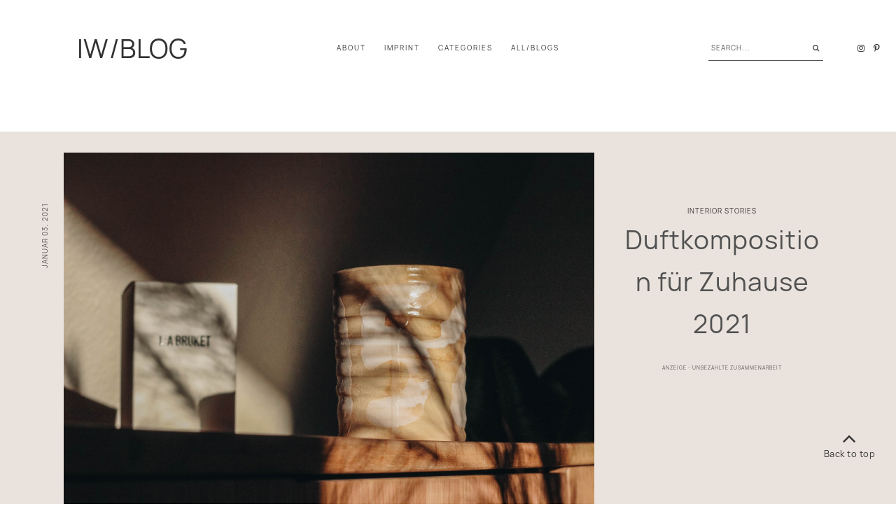

--- FILE ---
content_type: text/html; charset=UTF-8
request_url: https://www.interiorwhisper.com/2021/01/duftkomposition-fur-zuhause-2021.html
body_size: 365641
content:
<!DOCTYPE html>
<html class='v2' dir='ltr' xmlns='http://www.w3.org/1999/xhtml' xmlns:b='http://www.google.com/2005/gml/b' xmlns:data='http://www.google.com/2005/gml/data' xmlns:expr='http://www.google.com/2005/gml/expr'>
<head>
<link href='https://www.blogger.com/static/v1/widgets/335934321-css_bundle_v2.css' rel='stylesheet' type='text/css'/>
<meta content='width=device-width, initial-scale=1,maximum-scale=1.0' name='viewport'/>
<meta content='text/html; charset=UTF-8' http-equiv='Content-Type'/>
<meta content='blogger' name='generator'/>
<link href='https://www.interiorwhisper.com/favicon.ico' rel='icon' type='image/x-icon'/>
<link href='https://www.interiorwhisper.com/2021/01/duftkomposition-fur-zuhause-2021.html' rel='canonical'/>
<link rel="alternate" type="application/atom+xml" title="IW/Blog - Atom" href="https://www.interiorwhisper.com/feeds/posts/default" />
<link rel="alternate" type="application/rss+xml" title="IW/Blog - RSS" href="https://www.interiorwhisper.com/feeds/posts/default?alt=rss" />
<link rel="service.post" type="application/atom+xml" title="IW/Blog - Atom" href="https://www.blogger.com/feeds/1979767439917263492/posts/default" />

<link rel="alternate" type="application/atom+xml" title="IW/Blog - Atom" href="https://www.interiorwhisper.com/feeds/5257607677416129787/comments/default" />
<!--Can't find substitution for tag [blog.ieCssRetrofitLinks]-->
<link href='https://blogger.googleusercontent.com/img/b/R29vZ2xl/AVvXsEg7R4ZXchD3p1R2TzVN9vBP9M8Grx15QtFWzh8r-PzAOJiGXMVE4NudHTrXGPnkgyzYKCb1joIcg0Z3ffwvqZX-tj4X9OPqIUUzqWjZBT_VfzoohB87xM9YU83lFvjcmoA8Z14I6DAo4k4/s0/IMG_5383.jpg' rel='image_src'/>
<meta content='https://www.interiorwhisper.com/2021/01/duftkomposition-fur-zuhause-2021.html' property='og:url'/>
<meta content='Duftkomposition für Zuhause 2021' property='og:title'/>
<meta content='  SCENT OF THE YEAR  - Das letzte Jahr war für uns alle ein recht herausforderndes Jahr mit vielen up and downs. Aber mehr und mehr haben wi...' property='og:description'/>
<meta content='https://blogger.googleusercontent.com/img/b/R29vZ2xl/AVvXsEg7R4ZXchD3p1R2TzVN9vBP9M8Grx15QtFWzh8r-PzAOJiGXMVE4NudHTrXGPnkgyzYKCb1joIcg0Z3ffwvqZX-tj4X9OPqIUUzqWjZBT_VfzoohB87xM9YU83lFvjcmoA8Z14I6DAo4k4/w1200-h630-p-k-no-nu/IMG_5383.jpg' property='og:image'/>
<title>
Duftkomposition für Zuhause 2021 | IW/Blog
</title>
<meta content='LqZ_nqyzsYbDpGgM20j7IgCQ0veonBQV8HBZnzzMsdw' name='google-site-verification'/>
<meta content='e0fe56ceaaca6e838ec1b5f09655e154' name='p:domain_verify'/>
<meta content='IW/Blog: Duftkomposition für Zuhause 2021' property='og:title'/>
<meta content='article' property='og:type'/>
<meta content='https://www.interiorwhisper.com/2021/01/duftkomposition-fur-zuhause-2021.html' property='og:url'/>
<meta content='https://blogger.googleusercontent.com/img/b/R29vZ2xl/AVvXsEg7R4ZXchD3p1R2TzVN9vBP9M8Grx15QtFWzh8r-PzAOJiGXMVE4NudHTrXGPnkgyzYKCb1joIcg0Z3ffwvqZX-tj4X9OPqIUUzqWjZBT_VfzoohB87xM9YU83lFvjcmoA8Z14I6DAo4k4/s0/IMG_5383.jpg' property='og:image'/>
<meta content='IW/Blog' property='og:site_name'/>
<meta content='https://www.interiorwhisper.com/' name='twitter:domain'/>
<meta content='Duftkomposition für Zuhause 2021' name='twitter:title'/>
<meta content='summary_large_image' name='twitter:card'/>
<meta content='https://blogger.googleusercontent.com/img/b/R29vZ2xl/AVvXsEg7R4ZXchD3p1R2TzVN9vBP9M8Grx15QtFWzh8r-PzAOJiGXMVE4NudHTrXGPnkgyzYKCb1joIcg0Z3ffwvqZX-tj4X9OPqIUUzqWjZBT_VfzoohB87xM9YU83lFvjcmoA8Z14I6DAo4k4/s0/IMG_5383.jpg' name='twitter:image'/>
<style id='page-skin-1' type='text/css'><!--
/*
-----------------------------------------------
Name:     IW/Blog
Version:  3.0
Designer: Underline Designs
URL:      https://underlinedesigns.com/
----------------------------------------------- */
/* Variable definitions
====================
<Variable name="keycolor" description="Main Color" type="color" default="#66bbdd" />
<Group description="Body Text" selector="body">
<Variable name="body.font" description="Font" type="font" default="normal normal 14px Manrope, Arial, Tahoma, Helvetica, FreeSans, sans-serif" />
<Variable name="body.color" description="Text Color" type="color" default="#515151" />
</Group>
<Group description="Backgrounds" selector=".body-fauxcolumns-outer">
<Variable name="body.background.color" description="Outer Background" type="color" default="#ffffff" />
<Variable name="content.background.color" description="Inner Background" type="color" default="#ffffff" />
</Group>
<Group description="Highlighted Text" selector="body">
<Variable name="highlight.color" description="Hightlight Text Color" type="color" default="#ffffff" />
<Variable name="highlight.background.color" description="Highlight Background Color" type="color" default="#323232" />
</Group>
<Group description="Links" selector=".main-outer">
<Variable name="link.color" description="Link Color" type="color" default="#323232" />
<Variable name="link.visited.color" description="Visited Color" type="color" default="#323232" />
<Variable name="link.hover.color" description="Hover Color" type="color" default="#dcdcdc" />
</Group>
<Group description="Post Links" selector=".post-content">
<Variable name="plink.color" description="Link Color" type="color" default="#515151" />
<Variable name="plink.visited.color" description="Visited Color" type="color" default="#515151" />
<Variable name="plink.hover.color" description="Hover Color" type="color" default="#515151" />
</Group>
<Group description="Menu Bar" selector=".menubar">
<Variable name="menu.font" description="Font" type="font" default="normal normal 10px Manrope, Arial, Tahoma, Helvetica, FreeSans, sans-serif" />
<Variable name="menu.color" description="Color" type="color" default="#323232" />
<Variable name="menu.color.hover" description="Hover Color" type="color" default="#dcdcdc" />
<Variable name="menu.background" description="background" type="color" default="#ffffff" />
</Group>
<Group description="Blog Title" selector=".header h1">
<Variable name="header.image.normal" description="Header Image Size (normal)" type="length" default="230px" min="9px" max="1300px" />
<Variable name="header.image.sticky" description="Header ImageSize (sticky)" type="length" default="70px" min="9px" max="1300px" />
<Variable name="header.font.normal" description="Header Title Font (normal)" type="font" default="normal 400 38px Manrope, Arial, Tahoma, Helvetica, FreeSans, sans-serif" />
<Variable name="header.font.sticky" description="Header Title Font (sticky)" type="font" default="normal 400 38px Manrope, Arial, Tahoma, Helvetica, FreeSans, sans-serif" />
<Variable name="header.color" description="Title Color" type="color" default="#323232" />
</Group>
<Group description="Blog Description" selector=".header .description">
<Variable name="description.font" description="Font" type="font" default="normal normal 10px Manrope, Arial, Tahoma, Helvetica, FreeSans, sans-serif" />
<Variable name="description.color" description="Description Color" type="color" default="#323232" />
</Group>
<Group description="Post Details" selector=".post-outer">
<Variable name="post.title.font" description="Post Title Font" type="font" default="normal normal 19px Manrope, Arial, Tahoma, Helvetica, FreeSans, sans-serif" />
<Variable name="date.font" description="Date Font" type="font" default="normal 400 10px Manrope, Arial, Tahoma, Helvetica, FreeSans, sans-serif" />
<Variable name="label.meta.font" description="Label Font" type="font" default="normal 400 13px Manrope, Arial, Tahoma, Helvetica, FreeSans, sans-serif" />
<Variable name="heading.font" description="Headings Font" type="font" default="normal 400 80px Manrope, Arial, Tahoma, Helvetica, FreeSans, sans-serif" />
<Variable name="quote.font" description="Quote Font" type="font" default="normal 400 22px Manrope, Arial, Tahoma, Helvetica, FreeSans, sans-serif" />
</Group>
<Group description="Search" selector=".popup-search">
<Variable name="search.font" description="Text Font" type="font" default="normal normal 19px Manrope, Arial, Tahoma, Helvetica, FreeSans, sans-serif" />
<Variable name="search.title.font" description="Title Font" type="font" default="normal normal 20px Manrope, Arial, Tahoma, Helvetica, FreeSans, sans-serif" />
<Variable name="search.color" description="Pop up Search Color" type="color" default="#ffffff" />
<Variable name="search.background" description="Pop up Search Background" type="color" default="rgba(0,0,0,0.51)" />
</Group>
<Group description="Buttons" selector=".jump-link a, .comments .comment .comment-actions a, .comments .continue a, .jump-link span">
<Variable name="more.font" description="Font" type="font" default="normal 400 12px Manrope, Arial, Tahoma, Helvetica, FreeSans, sans-serif" />
<Variable name="more.color" description="Text Color" type="color" default="#bfbfbf" />
<Variable name="more.bg" description="Background Color" type="color" default="#dcdcdc" />
<Variable name="more.hover.color" description="Hover Text Color" type="color" default="#323232" />
<Variable name="more.hover.bg" description="Hover Background Color" type="color" default="#323232" />
</Group>
<Group description="Inputs" selector="input">
<Variable name="input.font" description="Input Font" type="font" default="normal 400 10px Manrope, Arial, Tahoma, Helvetica, FreeSans, sans-serif" />
<Variable name="input.bg" description="Input Background Color" type="color" default="#fff" />
<Variable name="input.border" description="Input Border Color" type="color" default="#e6e6e6" />
<Variable name="input.color" description="Input Color" type="color" default="#323232" />
</Group>
<Group description="Post Footer" selector=".post-footer">
<Variable name="post.footer.font" description="Post Footer Font" type="font" default="normal 400 12px Manrope, Arial, Tahoma, Helvetica, FreeSans, sans-serif" />
<Variable name="post.footer.color" description="Text Color" type="color" default="#bfbfbf" />
</Group>
<Group description="Latest Videos" selector=".ud-video">
<Variable name="button.color" description="Button Color" type="color" default="#fff" />
<Variable name="button.size" description="Button Size" type="length" default="60px" min="0" max="100px"/>
</Group>
<Group description="Label Page Posts" selector=".post-outer .grid-info">
<Variable name="label.post.color" description="Text Color" type="color" default="#323232" />
<Variable name="label.post.bg" description="Background Color" type="color" default="rgba(0, 0, 0, 0.51)" />
</Group>
<Group description="Comments" selector=".comments">
<Variable name="comment.font" description="Title Font" type="font" default="normal normal 19px Manrope, Arial, Tahoma, Helvetica, FreeSans, sans-serif" />
<Variable name="comment.color" description="Title Color" type="color" default="#323232" />
<Variable name="comment.font.user" description="User Font" type="font" default="normal normal 12px Manrope, Arial, Tahoma, Helvetica, FreeSans, sans-serif" />
<Variable name="border.color" description="Comments Border Color" type="color" default="#efefef" />
</Group>
<Group description="Popular Posts" selector=".PopularPosts .item-title">
<Variable name="p.font" description="Title Font" type="font" default="normal normal 13px Manrope, Arial, Tahoma, Helvetica, FreeSans, sans-serif" />
<Variable name="p.color" description="Text Color" type="color" default="#323232" />
</Group>
<Group description="Gadgets" selector=".sidebar .widget h2">
<Variable name="widget.title.font" description="Title Font" type="font" default="normal normal 16px Manrope, Arial, Tahoma, Helvetica, FreeSans, sans-serif" />
<Variable name="side.widget.title.font" description="Sidebar Title Font" type="font" default="normal normal 16px Manrope, Arial, Tahoma, Helvetica, FreeSans, sans-serif" />
<Variable name="gadget.color" description="Titles Color" type="color" default="#323232" />
<Variable name="gadget.border" description="Sidebar Titles Underline Color" type="color" default="#fff" />
</Group>
<Group description="Footer" selector=".footer-outer">
<Variable name="footer.background" description="Footer Background" type="color" default="#ffffff" />
<Variable name="footer.color" description="Text Color" type="color" default="#323232" />
<Variable name="footer.border.color" description="Image Border Color" type="color" default="#949494" />
<Variable name="footer.link.color" description="Link Color" type="color" default="#323232" />
<Variable name="footer.hover.color" description="Link Hover Color" type="color" default="#dcdcdc" />
<Variable name="footer.font" description="Text Font" type="font" default="normal 400 10px Manrope, Arial, Tahoma, Helvetica, FreeSans, sans-serif" />
</Group>
<Group description="Next/Prev" selector=".blog-pager-inner">
<Variable name="prev.next.post.font" description="Title Font" type="font" default="normal normal 13px Manrope, Arial, Tahoma, Helvetica, FreeSans, sans-serif" />
</Group>
<Group description="Label Pages" selector="#search-bar">
<Variable name="label.font" description="Title Font" type="font" default="normal normal 28px Manrope, Arial, Tahoma, Helvetica, FreeSans, sans-serif" />
<Variable name="label.color" description="Title Color" type="color" default="#323232" />
</Group>
<Group description="Header Image" selector=".image-header .Image h2">
<Variable name="image.header.font" description="Title Font" type="font" default="normal 400 20px 'tex_gyre_termes', serif" />
<Variable name="image.header.text.color" description="Text Color" type="color" default="#ffffff" />
</Group>
<Group description="Status Message" selector=".status-msg-body">
<Variable name="status.font" description="Text Font" type="font" default="normal 400 13px Manrope, Arial, Tahoma, Helvetica, FreeSans, sans-serif" />
</Group>
<Variable name="body.background" description="Body Background" type="background" color="#ffffff" default="$(color) none repeat scroll top left" />
<Variable name="body.background.override" description="Body Background Override" type="string" default="" />
*/
/* Content
----------------------------------------------- */
html {
line-height: 2;
-ms-text-size-adjust: 100%;
-webkit-text-size-adjust: 100%
}
body {
font: normal normal 14px Manrope, Arial, Tahoma, Helvetica, FreeSans, sans-serif;
color: #515151;
background: #ffffff none repeat scroll top left;
-webkit-font-smoothing: antialiased;
}
html body, body.mobile, html .post-body {
font: normal normal 14px Manrope, Arial, Tahoma, Helvetica, FreeSans, sans-serif;
color: #515151;
line-height: 1.6;
}
.section-columns .columns-cell .Text {
font: normal normal 10px Manrope, Arial, Tahoma, Helvetica, FreeSans, sans-serif;
text-transform: uppercase;
letter-spacing: 1px;
}
html body .region-inner {
min-width: 0;
max-width: 100%;
width: auto;
}
article, aside, footer, header, nav, main, section {
display: block;
margin: 0;
padding: 0;
border: 0;
vertical-align: baseline
}
.section {
margin: 0;
padding: 0;
border: 0;
vertical-align: baseline
}
h1 {
font-size: 2em;
margin: .67em 0
}
.post-content h1, .post-content h2, .post-content h3, .post-content h4, .post-content h5, .post-content h6 {
margin: 25px auto 5px auto;
}
h1, h2, h3, h4, h5, h6 {
font: normal 400 80px Manrope, Arial, Tahoma, Helvetica, FreeSans, sans-serif;
}
h1 {
font-size: 36px;
}
h2 {
font-size: 30px;
}
h3 {
font-size: 20px;
}
h4 {
font-size: 13px;
}
h5 {
font-size: 12px;
}
h6 {
font-size: 10px;
}
figcaption, figure {
display: block
}
figure {
margin: 1em 36px
}
hr {
box-sizing: content-box;
height: 0;
overflow: visible
}
pre {
font-family: monospace, monospace;
font-size: 1em
}
a {
text-decoration: none;
color: #323232;
margin: 0 auto;
-webkit-text-decoration-skip: objects
}
a:active, a:hover {
text-decoration: none;
color: #dcdcdc;
outline-width: 0
}
.post-content a:link {
text-decoration: underline;
color: #515151;
margin: 0 !important;
}
.post-content a:visited {
color: #515151;
}
.post-content a:hover {
color: #515151;
}
abbr[title] {
border-bottom: 0;
text-decoration: none;
}
b, strong {
font-weight: inherit
}
b, strong {
font-weight: bolder
}
code, kbd, samp {
font-family: monospace, monospace;
font-size: 1em
}
dfn {
font-style: italic
}
mark {
background-color: #ff0;
color: #323232
}
small {
font-size: 80%
}
blockquote {
font: normal 400 22px Manrope, Arial, Tahoma, Helvetica, FreeSans, sans-serif;
}
sub, sup {
font-size: 75%;
line-height: 0;
position: relative;
vertical-align: baseline
}
.widget {
line-height: 1.8em;
}
sub {
bottom: -0.25em
}
sup {
top: -0.5em
}
audio, video {
display: inline-block
}
img {
border-style: none;
max-width: 100%;
padding: 0;
height: auto;
margin: 0 auto 5px auto;
}
audio:not([controls]) {
display: none;
height: 0
}
svg:not(:root) {
overflow: hidden
}
button, input, optgroup, select, textarea {
font-family: inherit;
font-size: 100%;
line-height: 1.8em;
margin: 0;
outline: none !important;
box-shadow: none !important;
-moz-border-radius: 0 !important;
-webkit-border-radius: 0 !important;
border-radius: 0 !important
}
a, button, img, input, .post-img, .bg-img {
transition: all .26s ease-out;
-o-transition: all .26s ease-out;
-ms-transition: all 0.26s ease-out;
-moz-transition: all .26s ease-out;
-webkit-transition: all .26s ease-out;
}
*, *:before, *:after {
box-sizing: inherit;
-webkit-box-sizing: border-box;
-moz-box-sizing: border-box;
box-sizing: border-box
}
button, input {
overflow: visible
}
button, select {
text-transform: none
}
::-webkit-input-placeholder {
color: inherit;
opacity: 1
}
:-moz-placeholder {
color: inherit;
opacity: 1
}
::-moz-placeholder {
color: inherit;
opacity: 1
}
:-ms-input-placeholder {
color: inherit;
opacity: 1
}
::-ms-input-placeholder {
color: inherit;
opacity: 1
}
::-webkit-file-upload-button {
-webkit-appearance: button;
font: inherit
}
button, html [type="button"], [type="reset"], [type="submit"] {
-webkit-appearance: button
}
button::-moz-focus-inner, [type="button"]::-moz-focus-inner, [type="reset"]::-moz-focus-inner, [type="submit"]::-moz-focus-inner {
border-style: none;
padding: 0
}
button:-moz-focusring, [type="button"]:-moz-focusring, [type="reset"]:-moz-focusring, [type="submit"]:-moz-focusring {
outline: 1px dotted ButtonText
}
fieldset {
border: 1px solid #c0c0c0;
margin: 0 2px;
padding: .35em .625em .75em
}
legend {
box-sizing: border-box;
color: inherit;
display: table;
max-width: 100%;
padding: 0;
white-space: normal
}
progress {
display: inline-block;
vertical-align: baseline
}
textarea {
overflow: auto
}
::-moz-selection {
background-color: #323232;
color: #ffffff;
}
::selection {
background-color: #323232;
color: #ffffff;
}
#ArchiveList select {
width: 100%;
padding: 1.5em;
border: 1px solid #e6e6e6;
}
.label-size {
font: normal normal 14px Manrope, Arial, Tahoma, Helvetica, FreeSans, sans-serif;
}
.body-fauxcolumn-outer .fauxcolumn-inner {
background: transparent;
_background-image: none;
}
.body-fauxcolumn-outer .cap-top {
position: absolute;
z-index: 1;
height: 400px;
width: 100%;
}
.body-fauxcolumn-outer .cap-top .cap-left {
width: 100%;
background: transparent;
_background-image: none;
}
.content-inner {
padding: 0;
background-color: #ffffff;
overflow: hidden;
}
.sidebar {
background-color: #ffffff;
padding: 20px;
}
.post-content {
text-align: justify;
background: #ffffff;
}
select {
outline: none;
opacity: 1;
filter: alpha(opacity=100)
}
table, td, tr, th {
margin: 0 auto;
padding: 0
}
table {
width: 100%;
}
ul, li, ol {
margin: 0;
padding: 0 0;
list-style: none;
list-style-image: none;
border: 0;
}
.post-content ol, .post-content ul {
padding-left: 2em !important;
}
.post-content ol li {
margin-left: 1em !important;
list-style-type: decimal !important;
}
.post-content ul li {
margin-left: 1em !important;
list-style-type: disc !important;
}
html, input[type="search"] {
box-sizing: border-box;
}
.navbar, .Attribution, .tab-content .widget>h2, .menubar .widget>h2, .socialmedia .widget>h2 {
height: 0;
display: none !important;
}
/* Menu Bar
----------------------------------------------- */
.tabs-outer {
text-align: center;
padding: 36px 20px;
min-height: 158px;
background: #ffffff;
}
.menubar {
line-height: 0;
}
.menubar-outer .widget {
vertical-align: middle;
}
.menubar .HTML {
width: 80%;
}
.menubar .LinkList {
width: 23%;
margin-left: 15%;
}
.menubar-outer .Header {
width: 100%;
}
.tabs-inner {
padding: 0;
z-index: 98;
background: #ffffff;
top: -70px;
text-align: center;
overflow: visible;
position: initial;
}
.menubar-outer {
position: relative;
display: flex;
-webkit-box-pack: justify;
-ms-flex-pack: justify;
justify-content: space-between;
align-items: center;
margin: 0 auto;
max-width: 1300px;
}
#menubar {
width: 60%;
}
#menubar0, #menubar1 {
width: 20%;
}
#menubar1 {
position: relative;
display: flex;
-webkit-box-pack: justify;
-ms-flex-pack: justify;
justify-content: space-between;
align-items: center;
}
.tabs-inner-a.fixed .tabs-inner {
position: fixed;
left: 0;
right: 0;
z-index: 999;
top: 0;
-webkit-transition: all 0.6s ease;
-moz-transition: all 0.6s ease;
-ms-transition: all 0.6s ease;
transition: all 0.6s ease;
-webkit-box-shadow: 0 0 9px 0 rgba(0, 0, 0, 0.05);
-moz-box-shadow: 0 0 9px 0 rgba(0, 0, 0, 0.05);
box-shadow: 0 0 9px 0 rgba(0, 0, 0, 0.05);
}
.tabs-inner-a.fixed .slicknav_nav {
left: 0;
right: 0;
}
#mobile-menu2 {
text-align: left;
display: none;
}
#mobile-menu2 .slicknav_btn {
max-width: 200px;
margin: 0 auto;
}
#mobile-menu2 .slicknav_nav {
left: 0;
right: 0;
position: relative;
text-align: center;
}
.tabs-inner-a.fixed #menubar0 {
padding-left: 30px;
}
.tabs-inner-a.fixed #menubar1 {
padding-right: 30px;
}
.menubar .PageList, #mobile-menu {
display: none;
}
.tabs .widget li {
float: none;
display: inline-block;
}
.footer-outer .PageList li {
display: block;
}
.menubar .PageList li a, .slicknav_nav li>a {
display: block;
padding: 20px 13px;
font: normal normal 10px Manrope, Arial, Tahoma, Helvetica, FreeSans, sans-serif;
color: #323232;
text-transform: uppercase;
letter-spacing: 2px;
}
.slicknav_nav li>a>a, #LinkList500 li a {
color: #323232;
}
.menubar .widget-content .dropdown li a {
padding: 13px 13px;
}
.menubar .PageList li a:hover, .slicknav_nav li>a:hover, #LinkList400 li a:hover, .slicknav_nav li>a>a:hover, #LinkList500 li a:hover {
color: #dcdcdc;
}
span.slicknav_icon {
display: inline-block;
vertical-align: middle;
padding-right: 9px;
}
.slicknav_menutxt {
display: inline-block;
font: normal 400 10px Manrope, Arial, Tahoma, Helvetica, FreeSans, sans-serif;
color: #323232;
text-transform: uppercase;
letter-spacing: 1px;
vertical-align: middle;
}
.dropdown ul {
position: absolute;
min-width: 180px;
border-top: 0;
background: #ffffff;
z-index: 99;
display: none;
}
#menubar .widget-content li:hover>ul {
display: block;
}
.menubar .widget-content .dropdown ul li {
display: block;
text-align: left;
}
.slicknav_btn {
display: block;
padding: 22px 0 22px 20px;
}
.slicknav_icon-bar {
width: 20px;
height: 2px;
background: #323232;
margin: 3px 0 0 0;
display: block;
}
.slicknav_open .slicknav_icon-bar:first-child {
-webkit-transform: rotate(45deg) translate(2px, 4px);
-ms-transform: rotate(45deg) translate(2px, 4px);
transform: rotate(45deg) translate(2px, 4px);
}
.slicknav_open .slicknav_icon-bar:last-child {
-webkit-transform: rotate(-45deg) translate(3px, -5px);
-ms-transform: rotate(-45deg) translate(3px, -5px);
transform: rotate(-45deg) translate(3px, -5px);
}
.slicknav_icon-bar:first-child {
margin: 0;
}
.slicknav_open .slicknav_icon-bar:nth-of-type(2) {
background: transparent;
}
.slicknav_nav {
background: #ffffff;
position: absolute;
left: -20px;
right: -20px;
padding-top: 15px;
border-top: 0;
z-index: 99;
}
.underline-box {
border: 1px solid #cecece;
padding: 30px;
margin: 10px auto;
position: relative;
}
.underline-box:before {
content: "";
display: block;
border-left: 1px solid #cecece;
border-right: 1px solid #cecece;
position: absolute;
left: 30px;
right: 30px;
top: 50px;
bottom: 50px;
}
.underline-box:after {
content: "";
display: block;
border-top: 1px solid #cecece;
border-bottom: 1px solid #cecece;
position: absolute;
left: 30px;
right: 30px;
top: 30px;
bottom: 30px;
}
/* Cookies
----------------------------------------------- */
.cookie-choices-info {
top: auto !important;
bottom: 0;
font: normal normal 14px Manrope, Arial, Tahoma, Helvetica, FreeSans, sans-serif !important;
font-size: 10px;
letter-spacing: 1px;
background-color: #323232 !important;
}
.cookie-choices-info .cookie-choices-text {
font-size: 10px !important;
margin: 5px 20px !important;
color: #fff !important;
text-transform: uppercase;
}
.cookie-choices-info .cookie-choices-button {
font-weight: normal !important;
text-transform: uppercase !important;
color: #fff !important;
font-size: 10px !important;
}
.cookie-choices-info .cookie-choices-button:hover {
color: #b1b1b1 !important;
}
/* Contact ----------------------------------------------- */
.contact-form-widget {
max-width: 100%;
}
.contact-form-name, .contact-form-email, .contact-form-email-message {
max-width: 100%;
width: 100%;
background: #ffffff;
margin-top: 13px;
margin-bottom: 9px;
border: 1px solid #e6e6e6;
font: normal 400 12px Manrope, Arial, Tahoma, Helvetica, FreeSans, sans-serif;
letter-spacing: 1px;
text-transform: uppercase;
height: auto;
padding: 9px 0;
text-align: center;
}
.contact-form-email:hover, .contact-form-name:hover, .contact-form-email-message:hover, .contact-form-email:focus, .contact-form-name:focus, .contact-form-email-message:focus {
border: 1px solid #e6e6e6;
border-top: 1px solid #e6e6e6;
box-shadow: none;
}
.contact-form-email-message {
text-align: left;
padding: 9px;
text-transform: initial;
height: 70px;
}
.contact-form-widget {
font: normal 400 12px Manrope, Arial, Tahoma, Helvetica, FreeSans, sans-serif;
letter-spacing: 1px;
text-transform: uppercase;
text-align: left;
max-width: 100%;
margin: 0 auto;
}
.contact-form-button-submit, .contact-form-button-submit.disabled, .contact-form-button-submit.disabled:hover, .contact-form-button-submit.disabled:active {
-moz-border-radius: 0;
border: 1px solid #dcdcdc;
background: #dcdcdc;
font: normal 400 12px Manrope, Arial, Tahoma, Helvetica, FreeSans, sans-serif;
text-transform: uppercase;
color: #bfbfbf;
margin: 0;
height: auto;
padding: 9px;
position: relative;
letter-spacing: 1px;
}
.contact-form-button-submit {
display: block;
width: 100%;
cursor: pointer;
}
.contact-form-button-submit:hover, .contact-form-button:hover {
background: #323232;
border: 1px solid #dcdcdc;
color: #323232;
}
.contact-form-error-message-with-border, .contact-form-success-message-with-border {
background: transparent;
border: 0;
box-shadow: none;
color: inherit;
font: normal 400 12px Manrope, Arial, Tahoma, Helvetica, FreeSans, sans-serif;
letter-spacing: 1px;
text-transform: uppercase;
display: block;
}
.form div {
max-width: 100%;
margin: 0 auto;
}
/* Header
----------------------------------------------- */
.header-inner .Header #header-inner {
overflow: hidden;
padding: 36px 9px;
}
#header-inner .titlewrapper.title-img {
max-width: 230px;
}
.tabs-inner-a.fixed #header-inner .titlewrapper.title-img {
max-width: 70px;
padding: 5px;
}
#header-inner .titlewrapper.title-text {
margin: 0 auto;
}
#header-inner a:hover img {
opacity: 1;
}
#header-inner {
text-align: right;
}
.header-inner .Header .titlewrapper {
padding: 0;
}
.Header h1, html .Header h1 {
font: normal 400 38px Manrope, Arial, Tahoma, Helvetica, FreeSans, sans-serif;
color: #323232;
margin: 0 auto;
padding: 0;
text-transform: uppercase;
}
.tabs-inner-a.fixed .Header h1 {
font: normal 400 38px Manrope, Arial, Tahoma, Helvetica, FreeSans, sans-serif;
padding: 0;
}
html #Header1 {
margin: 0;
margin-right: 20px;
}
.Header h1 a {
color: #323232;
}
.header-inner .Header .descriptionwrapper {
padding: 0;
margin: 0 auto;
}
html .Header .description, .Header .description {
margin: 0 auto;
padding: 0;
font: normal normal 10px Manrope, Arial, Tahoma, Helvetica, FreeSans, sans-serif;
color: #323232;
text-transform: uppercase;
letter-spacing: 1px;
}
.footer-outer .Header .description {
display: none;
}
/* Featured Post
----------------------------------------------- */
.FeaturedPost h3 {
font: normal normal 13px Manrope, Arial, Tahoma, Helvetica, FreeSans, sans-serif;
text-transform: uppercase;
letter-spacing: 1px;
text-align: center;
padding: 9px;
}
.post-summary p {
padding: 9px;
display: block;
}
/* Popular Posts
----------------------------------------------- */
.PopularPosts .item-title, .related-posts .item-title {
font: normal normal 13px Manrope, Arial, Tahoma, Helvetica, FreeSans, sans-serif;
text-transform: none;
letter-spacing: 1px;
text-align: left;
padding: 20px 0;
position: relative;
margin: 0 auto 30px auto;
}
.PopularPosts .item-title a, .PopularPosts .item-title a:hover {
color: #323232;
}
.sidebar .PopularPosts .item-title {
max-width: 100%;
padding: 9px;
}
.item-outer {
position: relative;
}
.PopularPosts .widget-content ul li {
padding: 0;
position: relative;
display: inline-block;
vertical-align: top;
width: 32.4%;
float: left;
margin: 0 1.3% 0 0;
}
.PopularPosts .widget-content ul li:nth-of-type(3n+3) {
margin: 0;
}
.sidebar .PopularPosts .widget-content ul li {
display: block;
width: 100%;
float: none;
margin: 0 auto;
}
.PopularPosts .item-thumbnail {
float: none;
margin: 0 auto;
}
.PopularPosts img, .PopularPosts a {
padding: 0;
margin: 0 auto;
display: block;
}
.item-snippet {
line-height: 1.8em;
padding: 9px;
}
/* inputs ----------------------------------------------- */
input, select, textarea {
background-color: #ffffff;
border: 1px solid #e6e6e6;
font: normal 400 10px Manrope, Arial, Tahoma, Helvetica, FreeSans, sans-serif;
color: #323232;
margin: .1%;
padding: 6px 9px;
width: 100%;
letter-spacing: 1px;
}
/* Post Footer ----------------------------------------------- */
.post-footer {
text-align: center;
padding: 9px 0;
font: normal 400 12px Manrope, Arial, Tahoma, Helvetica, FreeSans, sans-serif;
color: #bfbfbf;
text-transform: uppercase;
letter-spacing: 1px;
}
.post-footer a {
color: #bfbfbf;
}
.post-share-buttons.goog-inline-block {
display: block;
}
.share-buttons {
font-size: 13px;
padding: 13px;
display: inline-block;
}
/* Instagram ----------------------------------------------- */
.instafeed-widget .widget-content {
line-height: 0;
}
#instafeed-widget h2 {
display: block;
text-align: center;
margin: 9px auto;
border: 0;
font-size: 22px;
}
/* Categories ----------------------------------------------- */
#categories {
padding: 13px 0;
}
#categories .Image, #categories .Text {
width: 50%;
display: inline-block;
vertical-align: middle;
position: relative;
}
#categories .Text {
font: normal normal 13px Manrope, Arial, Tahoma, Helvetica, FreeSans, sans-serif;
text-transform: uppercase;
letter-spacing: 1px;
}
#Image141, #Image157 {
right: -50%;
}
#Text157, #Text169 {
left: -50%;
}
#categories .Text .title {
text-align: left;
padding: 0;
padding-left: 15%;
max-width: 500px;
margin: 0 auto 20px 0;
font: normal normal 42px Manrope, Arial, Tahoma, Helvetica, FreeSans, sans-serif;
text-transform: uppercase;
letter-spacing: 1px;
}
#categories #Text157 .title {
text-align: right;
padding-right: 15%;
padding-left: 0;
margin: 0 0 20px auto;
}
#categories .Text .widget-content {
text-align: left;
padding: 0;
margin: 0 auto 0 0;
padding-left: 15%;
max-width: 500px;
}
#categories #Text157 .widget-content {
text-align: right;
margin: 0 0 0 auto;
padding-right: 15%;
padding-left: 0;
}
#categories .Image .widget-content {
font-size: 0;
text-align: left;
}
.category-image a {
display: block;
line-height: 0;
}
.category-image img {
margin: 0 auto;
}
#categories .Image {
padding: 45px 0;
background: #f7f7f7;
}
#categories .Image:before {
content: "";
display: block;
background: #f7f7f7;
height: 100%;
width: 100%;
position: absolute;
right: -100%;
top: 0;
bottom: 0;
}
#categories #Image141:before, #categories #Image157:before {
right: 100%;
}
/* Headings ----------------------------------------------- */
.widget>h2, .widget h2.title, .related-posts h4 {
font: normal normal 16px Manrope, Arial, Tahoma, Helvetica, FreeSans, sans-serif;
display: block;
padding: 13px 20px;
color: #323232;
letter-spacing: 1px;
text-align: center;
margin: 1em 0;
}
.widget>h2, .widget h2.title {
padding: 13px 0;
text-align: left;
font-size: 22px;
}
.blog-widget-title .Label, .blog-widget-title .LinkList {
text-align: right;
margin-top: 34px;
float: right;
}
.blog-widget-title .Label li, .blog-widget-title .LinkList li {
display: inline-block;
padding-left: 15px;
}
.blog-widget-title .Label li a, .blog-widget-title .LinkList li a {
text-transform: capitalize;
letter-spacing: 1px;
font-size: 12px;
}
.blog-widget-title .Label li a:hover, .blog-widget-title .LinkList li a:hover {
text-decoration: underline;
}
.blog-widget-title .Label, .blog-widget-title .Text, .blog-widget-title .LinkList {
display: inline-block;
vertical-align: top;
}
/* Related Posts ----------------------------------------------- */
.related-posts {
text-align: center;
margin-top: 60px;
}
.related-posts-inner ul {
padding: 0 !important;
margin: 20px auto !important;
}
.rp-item {
position: relative;
display: inline-block;
width: 30%;
margin: 0 0 0 5%;
vertical-align: top;
padding: 0;
}
.rp-item:first-child {
margin: 0;
}
.rp-item img {
line-height: 0;
margin: 0;
width: 100%;
height: 100%;
}
.rp-item:nth-of-type(4n+4), .rp-item:nth-of-type(5n+5) {
display: none;
}
/* Status Bar ----------------------------------------------- */
.status-msg-border, .status-msg-bg {
border: 0;
filter: none;
-moz-opacity: 1;
opacity: 1;
background-color: transparent;
}
.status-msg-body {
position: relative;
}
.status-msg-wrap {
width: 100%;
margin: 0 auto;
padding: 0;
font: normal 400 13px Manrope, Arial, Tahoma, Helvetica, FreeSans, sans-serif;
text-transform: uppercase;
letter-spacing: 1px;
max-width: 90%;
text-align: center;
}
/* Pager ----------------------------------------------- */
#blog-pager a {
padding: 9px 0;
}
#blog-pager {
margin: 1em auto;
padding: 0 9px;
}
html .blog-pager-older-link, html .home-link, html .blog-pager-newer-link {
height: auto;
line-height: 1.8em;
width: auto;
}
.mobile-link-button {
font-size: inherit;
font-family: inherit;
-webkit-border-radius: 0;
border-radius: 0;
height: auto;
padding: 0;
}
.blog-pager-inner {
margin: 60px auto;
}
.blog-pager-inner a, #blog-pager a {
font: normal normal 13px Manrope, Arial, Tahoma, Helvetica, FreeSans, sans-serif;
letter-spacing: 1px;
text-transform: capitalize;
color: #515151;
}
.blog-pager-inner a div, #blog-pager td div {
position: relative;
}
.blog-pager-inner a div .fa, #blog-pager td .fa {
font-size: 20px;
}
.blog-pager-inner a div:before, #blog-pager td div:before {
content: "";
display: block;
position: absolute;
top: 10px;
left: 3px;
width: 150px;
border-top: 1px solid #323232;
}
.blog-pager-inner .older-link div:before, #blog-pager td .blog-pager-older-link div:before {
right: 3px;
left: auto;
}
html #blog-pager-older-link {
width: 50%;
margin-right: 0;
text-align: right;
}
html #blog-pager-newer-link {
width: 50%;
margin-left: 0;
text-align: left;
}
#blog-pager td:first-child {
text-align: left;
}
#blog-pager td:last-child {
text-align: right;
}
.featured-post .grid-meta.label, .grid.label .grid-meta.label {
margin-top: 9px;
}
.featured-post .grid-meta.label {
float: left;
}
.featured-post .sponsor-label {
position: relative;
float: right;
}
.featured-all-button {
text-align: center;
margin-top: 50px;
}
.featured-all-button a {
text-transform: uppercase;
letter-spacing: 2px;
text-decoration: none;
border: 1px solid #eaeaea;
padding: 10px 30px;
margin: 0 auto 70px auto;
display: inline-block;
font: normal normal 10px Manrope, Arial, Tahoma, Helvetica, FreeSans, sans-serif;
}
/* Sidebar
----------------------------------------------- */
.sidebar, .FollowByEmail .follow-by-email-inner .follow-by-email-address {
text-align: center;
}
.sidebar .widget:first-child h2 {
margin: 0 0 1em 0;
}
.sidebar .widget>h2, .sidebar .widget h2.title {
text-align: left;
border-bottom: 1px solid #ffffff;
font: normal normal 16px Manrope, Arial, Tahoma, Helvetica, FreeSans, sans-serif;
padding: 13px 0;
}
.sidebar .Image .caption, .item-snippet {
display: block;
margin: 0 auto;
width: 90%;
position: relative;
padding: 9px;
}
.sidebar .FollowByEmail .follow-by-email-inner td, .sidebar .FollowByEmail .follow-by-email-inner td:first-child {
display: block;
width: 100%;
margin-bottom: 9px;
}
/* Widgets
----------------------------------------------- */
.widget, .section:first-child .widget:first-child {
margin: 0 auto;
}
.widget ul {
padding: 0;
margin: 0 auto;
}
.widget .zippy {
color: #323232;
}
.widget .popular-posts ul {
list-style: none;
}
/* Follow By Email ----------------------------------------------- */
.FollowByEmail {
text-align: center;
}
.footer-outer .FollowByEmail .widget-content {
padding: 0;
background: transparent;
}
.FollowByEmail h2.title {
font: normal normal 26px Manrope, Arial, Tahoma, Helvetica, FreeSans, sans-serif;
padding: 9px 0 0 0;
text-align: center;
}
.FollowByEmail .follow-by-email-inner {
padding: 0;
}
.FollowByEmail .follow-by-email-inner td {
vertical-align: top;
}
.FollowByEmail .follow-by-email-inner .follow-by-email-address {
height: auto;
border: 1px solid #b1b1b1;
color: #323232;
padding: 5px 0 5px 9px;
font: normal 400 12px Manrope, Arial, Tahoma, Helvetica, FreeSans, sans-serif;
margin: 0 auto;
}
.FollowByEmail .follow-by-email-inner .follow-by-email-submit {
width: 100%;
margin: 0 auto;
background: #323232;
color: #ffffff;
cursor: pointer;
font: normal 400 12px Manrope, Arial, Tahoma, Helvetica, FreeSans, sans-serif;
text-transform: uppercase;
letter-spacing: 1px;
height: auto;
padding: 5px 9px;
border: 1px solid #323232;
}
.FollowByEmail .follow-by-email-inner .follow-by-email-submit:hover {
background: #ffffff;
color: #323232;
border: 1px solid #323232;
}
.FollowByEmail .follow-by-email-inner .follow-by-email-address {
text-align: left;
margin: 0 -5px 0 auto;
}
#mc_embed_signup_scroll {
width: 70%;
vertical-align: middle;
z-index: 1;
position: relative;
padding: 0 60px;
display: -webkit-inline-box;
display: -moz-inline-box;
display: -webkit-inline-flex;
display: -ms-inline-flexbox;
display: inline-flex;
-webkit-box-pack: justify;
-ms-flex-pack: justify;
justify-content: space-between;
}
.FollowByEmail>h2.title {
margin: 0 auto;
}
.follow-by-email-inner td:last-child {
width: 20%;
}
/* Posts
----------------------------------------------- */
.grid-meta, .date-header, .comments .comments-content .datetime, .post-share-buttons>div, .slider-label a {
display: inline-block;
padding: 0;
font: normal 400 10px Manrope, Arial, Tahoma, Helvetica, FreeSans, sans-serif;
text-transform: uppercase;
letter-spacing: 1px;
text-align: center;
}
.post-share-buttons>div {
display: block;
}
.post-body .grid-meta ul {
padding: 0;
margin: 0;
margin-bottom: 9px;
min-height: 24px;
}
.grid-meta li {
display: inline-block;
vertical-align: middle;
margin: 0 auto !important;
padding: 0 5px 9px 5px;
}
.grid-meta.label, .slider-label {
text-align: left;
display: block;
padding: 0 0 9px 0;
}
.grid-meta.label a, .slider-label a {
letter-spacing: 2px;
color: #bfbfbf;
}
.post-title, html h3.post-title {
font: normal normal 19px Manrope, Arial, Tahoma, Helvetica, FreeSans, sans-serif;
text-transform: capitalize;
padding: 0 0 13px 0;
vertical-align: middle;
text-align: center;
margin: 0 auto;
}
.grid-title {
display: block;
text-align: left;
font: normal normal 19px Manrope, Arial, Tahoma, Helvetica, FreeSans, sans-serif;
font-weight: 700;
padding: 0;
text-transform: none;
letter-spacing: 1px;
z-index: 2;
margin-bottom: 5px;
}
.grid-date {
-webkit-transform: rotate(270deg);
-o-transform: rotate(270deg);
-moz-transform: rotate(270deg);
width: 190px;
height: 0px;
margin-left: -125px;
margin-top: 80px;
margin-bottom: -80px;
float: left;
text-align: left;
padding: 0;
color: #bfbfbf;
}
.table-a {
display: table;
width: 100%;
height: 100%;
table-layout: fixed;
}
.table-b {
display: table-cell;
vertical-align: middle;
}
.post-body {
line-height: 1.8em;
position: relative;
margin-top: 0;
}
.label-title {
margin: 13px auto 36px auto;
font: normal normal 28px Manrope, Arial, Tahoma, Helvetica, FreeSans, sans-serif;
color: #323232;
text-align: center;
text-transform: uppercase;
letter-spacing: 2px;
}
.post-body .tr-caption-container img {
padding: 0;
background: transparent;
border: none;
}
.jump-link {
margin-top: 9px;
}
.jump-link a, .comments .comment .comment-actions a, .comments .continue a, .jump-link span {
display: block;
position: relative;
font: normal 400 12px Manrope, Arial, Tahoma, Helvetica, FreeSans, sans-serif;
color: #323232;
letter-spacing: 1px;
text-decoration: underline;
}
button, input[type="button"], input[type="reset"], input[type="submit"], .button {
font: normal 400 12px Manrope, Arial, Tahoma, Helvetica, FreeSans, sans-serif;
position: relative;
text-transform: uppercase;
letter-spacing: 0;
padding: 9px 30px;
color: #bfbfbf;
background: #dcdcdc;
border: 1px solid #dcdcdc;
cursor: pointer;
display: inline-block;
margin: 0 auto;
text-decoration: none;
white-space: normal;
width: auto;
}
.jump-link a:hover, #blog-pager a:hover, .comments .comment .comment-actions a:hover, .comments .continue a:hover, .jump-link span:hover, button:focus, button:hover, input[type="button"]:focus, input[type="button"]:hover, input[type="reset"]:focus, input[type="reset"]:hover, input[type="submit"]:focus, input[type="submit"]:hover, .button:focus, .button:hover {
color: #323232;
}
.grid-img {
background-position: 50% !important;
background-size: cover !important;
width: 100%;
transition: all .26s ease-out;
-o-transition: all .26s ease-out;
-ms-transition: all 0.26s ease-out;
-moz-transition: all .26s ease-out;
-webkit-transition: all .26s ease-out;
line-height: 0;
margin-top: 20px;
}
.grid .grid-img img {
margin: 0 auto;
}
#grid-labels {
margin-bottom: 9px;
margin-top: 5px;
text-align: right;
}
.featured-post a {
display: block;
}
.grid-img a:hover, a:hover .bg-img, .category-image a:hover, .featured-post a:hover, .grid a:hover .grid-img {
opacity: .8;
}
.sponsor-label {
font: normal normal 7px Manrope, Arial, Tahoma, Helvetica, FreeSans, sans-serif;
text-align: center;
letter-spacing: 1px;
padding: 5px;
text-transform: uppercase;
display: inline-block;
}
/* Credits
----------------------------------------------- */
#credits {
padding: 0 13px;
text-align: left;
display: table;
width: 100%;
text-transform: uppercase;
letter-spacing: 2px;
background: #f5f5f5;
}
.cre-left, .cre-right {
display: table-cell;
width: 50%;
text-align: left;
vertical-align: middle;
}
.cre-right {
text-align: right;
}
#credits .title {
font-size: 20px;
}
/* Category Filter
----------------------------------------------- */
.category-filter {
margin-bottom: 40px;
}
.category-filter-images:after, .about-page-images:after, .cat-page-images:after {
content: "";
display: block;
clear: both;
}
.category-filter-images .Image, .about-page-images .Image, .cat-page-images .Image {
display: inline-block;
vertical-align: top;
margin: .5% .5% 0 0 !important;
width: 24.62%;
float: left;
}
.category-filter-images .Image:nth-of-type(4n+4), .about-page-images .Image:nth-of-type(4n+4), .cat-page-images .Image:nth-of-type(4n+4) {
margin-right: 0 !important;
}
.category-filter-images .Image.selected-img {
display: inline-block !important;
}
.category-filter-images .Image a, .about-page-images .Image a, .cat-page-images .Image a {
display: block;
overflow: hidden;
position: relative;
}
.category-filter-images .Image a img, .about-page-images .Image a img, .cat-page-images .Image a img {
display: block;
margin: 0 auto;
}
.category-filter-images .Image a:hover>img, .about-page-images .Image a:hover>img, .cat-page-images .Image a:hover>img, .divider .Image a:hover img, .cat-page-images .Image a:hover>.img-gal, .category-filter-images .Image a:hover>.img-gal, .about-page-images .Image a:hover>.img-gal, .divider .Image a:hover .img-gal {
transform: scale(1.1);
}
.cat-page-images .Image a .img-gal, .category-filter-images .Image a .img-gal, .about-page-images .Image a .img-gal, .divider .Image a .img-gal {
transition: all .26s ease-out;
-o-transition: all .26s ease-out;
-ms-transition: all 0.26s ease-out;
-moz-transition: all .26s ease-out;
-webkit-transition: all .26s ease-out;
}
.about-page-images .Image h2, .cat-page-images .Image h2, .category-filter-images .Image h2 {
position: absolute;
top: 0;
left: 0;
right: 0;
bottom: 0;
text-align: center;
color: #fff;
}
.columns-cell .img-gal, #divider .img-gal {
padding-top: 100%;
}
#Image120 .img-gal, #Image122 .img-gal {
padding-top: 126%;
}
/* Slider
----------------------------------------------- */
.slider-inner h3 {
text-align: left;
font: normal normal 19px Manrope, Arial, Tahoma, Helvetica, FreeSans, sans-serif;
font-weight: 700;
padding: 0;
text-transform: none;
letter-spacing: 1px;
}
.slider-widget .widget h2.title {
text-align: center;
}
.slider-inner {
display: none;
}
#slide-show {
margin: 40px -2%;
position: relative;
}
#slide-show:before, #slide-show:after {
content: "";
background: rgba(255, 255, 255, 0.68);
position: absolute;
top: 0;
bottom: 0;
left: 0;
z-index: 9;
width: 18%;
}
#slide-show:after {
right: 0;
left: auto;
}
.slider-inner .item-img {
background-position: 50%;
background-size: cover;
padding-top: 66.6666666667%;
}
.divider {
margin-bottom: 36px;
}
.divider .widget {
display: inline-block;
vertical-align: middle;
width: 33.33%;
}
.divider .Image a {
display: block;
overflow: hidden;
position: relative;
line-height: 0;
}
.divider .Image img {
width: 100%;
margin: 0 auto;
}
.divider .Image a img {
margin: 0 auto;
}
.divider .Text {
padding: 40px;
}
.divider .widget h2.title {
font-size: 30px;
letter-spacing: .02em;
}
.divider .Text a {
text-decoration: none;
text-transform: capitalize;
font-size: 23px;
letter-spacing: .02em;
padding: 23px 0;
display: block;
position: relative;
transition: all .4s;
}
.divider .Text a:before {
content: "";
border-top: 2px solid #323232;
position: absolute;
left: 90%;
top: 35px;
right: 3px;
transition: all .4s;
}
.divider .Text a:after {
content: "\f105";
display: inline-block;
float: right;
right: 0;
position: relative;
font: normal normal normal 14px/1 FontAwesome;
font-size: inherit;
text-rendering: auto;
-webkit-font-smoothing: antialiased;
-moz-osx-font-smoothing: grayscale;
transition: all .4s;
}
.divider .Text a:hover {
color: #323232;
padding-left: 15px;
}
.divider .Text a:hover:before {
left: 91%;
right: -3px;
}
.divider .Text a:hover:after {
right: -6px;
}
.back-top {
font-size: 13px;
position: fixed;
right: 20px;
bottom: 60px;
display: block;
line-height: 1;
padding: 5px 10px;
z-index: 999;
}
.back-top .fa {
display: block;
text-align: center;
font-size: 32px;
}
/* Footer
----------------------------------------------- */
.insta-outer {
background: #f5f5f5;
padding-top: 9px;
padding-bottom: 50px;
margin-top: 50px;
}
#instafeed-widget .Text .title {
text-transform: uppercase;
letter-spacing: 2px;
font-size: 42px;
padding-top: 70px;
}
.footer-outer {
margin: 0 auto -1px auto;
background: #ffffff;
color: #323232;
font: normal 400 10px Manrope, Arial, Tahoma, Helvetica, FreeSans, sans-serif;
}
.footer-outer .widget>h2, .footer-outer .widget h2.title, .footer-outer .form div {
color: #323232;
border-bottom: 0;
background: transparent;
margin: 9px 0;
}
.footer-outer a, .footer-outer .Header h1 a {
color: #323232;
}
.footer-outer a:hover, .footer-outer .Header h1 a:hover, .footer-outer .PageList li a:hover, .footer-outer .PageList li.selected a:hover {
color: #dcdcdc;
}
.footer-inner {
padding: 30px 0;
margin-bottom: 0;
background: #f5f5f5;
text-align: center;
}
.foot.section {
padding-bottom: 30px;
}
.footer-outer .FollowByEmail h2, .footer-outer .FollowByEmail .widget-content {
color: #323232;
}
.footer-outer .Header h1 {
font-size: 36px;
color: #323232;
margin: 0 auto;
text-align: center;
}
.footer-outer .PageList li a, .footer-outer .PageList li.selected a, .list-label-widget-content li a, .list-label-widget-content li span {
display: inline-block;
padding: 5px 0;
font: normal normal 10px Manrope, Arial, Tahoma, Helvetica, FreeSans, sans-serif;
color: #323232;
text-transform: uppercase;
letter-spacing: 2px;
}
.section-columns .ud-video {
display: block;
width: 100%;
}
table.section-columns {
max-width: 1500px;
margin: 0 auto;
padding: 0;
}
.section-columns td.columns-cell {
vertical-align: top;
padding: 10px;
}
#footer-3 {
background: #f5f5f5;
padding-top: 30px;
}
#footer-3 .FollowByEmail {
max-width: 450px;
margin: 0 auto;
}
.section-columns td.columns-cell .widget h2.title {
margin-top: 0;
padding: 0;
text-align: left;
font-size: 15px;
transition: all .26s ease-out;
-o-transition: all .26s ease-out;
-ms-transition: all 0.26s ease-out;
-moz-transition: all .26s ease-out;
-webkit-transition: all .26s ease-out;
}
.section-columns td.columns-cell .widget .widget-content {
text-align: left;
text-transform: initial;
}
.section-columns .columns-cell .Image a {
text-decoration: underline;
}
.section-columns .columns-cell .Image a:hover h2 {
color: #dcdcdc;
}
#footer-1 {
text-align: center;
z-index: 1;
position: relative;
padding: 20px 20px 36px 20px;
display: -webkit-box;
display: -moz-box;
display: -webkit-flex;
display: -ms-flexbox;
display: flex;
-webkit-box-pack: justify;
-ms-flex-pack: justify;
justify-content: space-between;
text-align: center;
max-width: 810px;
margin: 0 auto;
}
#footer-1 .widget {
text-align: left;
}
#footer-1 .widget h2 {
text-align: left;
padding: 0 0 9px 0;
text-transform: uppercase;
letter-spacing: 2px;
font-size: 13px;
}
.post-cover {
position: relative;
padding: 30px;
margin-bottom: 80px;
}
.post-cover-inner {
z-index: 9;
position: relative;
max-width: 90%;
margin: 0 auto;
}
.post-cover:before {
content: "";
background: #eae3dd;
position: absolute;
left: 0;
right: 0;
bottom: 0;
top: 0;
}
.post-cover-img {
width: 69%;
position: relative;
display: inline-block;
vertical-align: top;
}
.post-cover-img img {
width: 100%;
}
.post-cover-a {
width: 30%;
padding-left: 30px;
text-align: center;
position: relative;
z-index: 1;
overflow: hidden;
display: inline-block;
vertical-align: top;
margin-top: 70px;
}
.about-page, .cat-page {
display: none;
}
/* Social Media ----------------------------------------------- */
#LinkList400 li span, #LinkList500 li span {
display: none;
}
#LinkList500 li, #LinkList400 li {
display: inline-block;
padding: 0;
vertical-align: top;
}
#LinkList400 li a, #LinkList500 li a {
padding: 26px 0 26px 9px;
display: block;
font-size: 12px;
}
#LinkList400 li a {
padding: 13px 5px;
}
#LinkList400 li a:before, #LinkList500 li a:before, .comments .comments-content .icon.blog-author:before {
display: inline-block;
font: normal normal normal 13px/1 FontAwesome;
font-size: inherit;
text-rendering: auto;
-webkit-font-smoothing: antialiased;
-moz-osx-font-smoothing: grayscale;
}
#instagram a:before {
content: "\f16d";
}
#twitter a:before {
content: "\f099";
}
#facebook a:before {
content: "\f09a";
}
#pinterest a:before {
content: "\f231";
}
#tumblr a:before {
content: "\f173";
}
#youtube a:before {
content: "\f16a";
}
#bloglovin a:before {
content: "\f004";
}
#rss a:before {
content: "\f09e";
}
#snapchat a:before {
content: "\f2ac";
}
#LinkList400 #email a:before, #LinkList500 #email a:before {
content: "\f2b6";
}
/* Columns
----------------------------------------------- */
.main-inner .column-center-inner {
padding: 0;
}
.main-inner .column-right-inner {
padding: 0 0 0 35px;
}
.main-inner {
padding: 30px 0 0 0;
}
/* Comments
----------------------------------------------- */
.comments {
padding: 30px;
}
.comments .comment-block {
margin-left: 0;
}
html .comments h4, .comments h4, .featured-posts-title {
display: block;
padding: 13px 20px;
font: normal normal 16px Manrope, Arial, Tahoma, Helvetica, FreeSans, sans-serif;
text-transform: capitalize;
letter-spacing: 1px;
margin: 0 auto;
text-align: center;
}
.comments .comments-content .icon.blog-author {
display: none;
}
.comments .comments-content .user {
font: normal normal 12px Manrope, Arial, Tahoma, Helvetica, FreeSans, sans-serif;
text-transform: capitalize;
letter-spacing: 1px;
text-align: center;
padding-left: 9px;
vertical-align: top;
display: inline-block;
}
.comments .comments-content .user a {
color: #323232;
}
.comments .comments-content .comment-content {
border: 0;
padding: 9px;
color: #323232;
background: #ffffff;
}
.comments .comment .comment-actions a {
margin-bottom: 9px;
margin-right: 9px;
}
.comments .comment .comment-actions a:hover {
text-decoration: none;
}
.comments .comments-content .inline-thread {
padding: .5em 0 .5em 1em;
}
html .comment-form {
max-width: 100%;
}
.comments .comments-content .datetime {
display: none;
text-align: left;
vertical-align: top;
padding-top: 3px;
color: #bfbfbf;
}
.comments .comments-content .datetime a {
color: #bfbfbf;
}
.comments .comments-content .comment-header {
border-bottom: 1px solid #efefef;
padding-bottom: 9px;
}
#image-header {
display: flex;
-webkit-box-pack: justify;
-ms-flex-pack: justify;
justify-content: space-between;
align-items: center;
margin: 0 auto;
}
.homepage-image-header .widget {
width: 55%;
}
.homepage-image-header .Image {
position: relative;
right: -45%;
padding: 50px 0;
}
.homepage-image-header .Text {
position: relative;
left: -55%;
text-align: right;
padding-right: 5%;
width: 45%;
}
.homepage-image-header .Text .title {
max-width: 600px;
margin: 0 0 20px auto;
text-align: right;
padding: 0;
font: normal normal 37px Manrope, Arial, Tahoma, Helvetica, FreeSans, sans-serif;
text-transform: uppercase;
letter-spacing: 1px;
}
.homepage-image-header .Text .widget-content {
max-width: 600px;
margin: 0 0 20px auto;
text-align: right;
padding: 0;
font: normal normal 13px Manrope, Arial, Tahoma, Helvetica, FreeSans, sans-serif;
text-transform: uppercase;
letter-spacing: 1px;
}
.Text a {
text-decoration: underline;
}
.homepage-image-header .Image .widget-content div {
background-position: 50%;
background-size: cover;
background-repeat: no-repeat;
height: 550px;
}
.homepage-image-header .Image .widget-content div img {
margin: 0 auto;
opacity: 0;
}
.homepage-image-header .Image:before {
content: "";
display: block;
position: absolute;
top: 0;
bottom: 0;
left: 50px;
right: 0;
background: #eae3dd;
}
.homepage-image-header .Image .widget-content {
position: relative;
}
.homepage-image-header {
margin-bottom: 80px;
}
.homepage-widgets .HTML {
max-width: 1211px;
margin: 0 auto;
}
/* Search Bar
----------------------------------------------- */
#search-bar form {
border-bottom: 1px solid #515151;
display: inline-block;
max-width: 100%;
width: 100%;
}
#search-bar input {
padding: 9px 0;
max-width: 80%;
width: 100%;
}
#search-bar input, #search-bar button {
background: transparent;
border: 0;
font: normal normal 10px Manrope, Arial, Tahoma, Helvetica, FreeSans, sans-serif;
color: #515151;
text-transform: uppercase;
letter-spacing: 1px;
display: inline-block;
}
#search-bar button {
padding: 9px 0 9px 9px;
width: 13%;
}
.img-gal {
background-position: 50%;
background-size: cover;
padding-top: 150%;
}
/* Fit Vid
----------------------------------------------- */
.fluid-width-video-wrapper {
padding-top: 56.25% !important;
}
.videoWrapper {
position: relative;
padding-bottom: 56.25%;
padding-top: 25px;
height: 0;
}
.videoWrapper iframe {
position: absolute;
top: 0;
left: 0;
width: 100%;
height: 100%;
}
.videoWrapper object, .videoWrapper embed {
position: absolute;
top: 0;
left: 0;
width: 100%;
height: 100%;
}
.ytp-hide-info-bar .ytp-gradient-top, .ytp-hide-info-bar .ytp-chrome-top, .ytp-hide-controls .ytp-gradient-bottom, .ytp-hide-controls .ytp-chrome-bottom {
display: none;
}
#comments-block .comment-footer {
display: none;
}
.comment-body {
margin: .5em 25px 25px 25px;
}
/* Mobile
----------------------------------------------- */
.mobile-date-outer {
border-bottom: 0;
}
.mobile-date-outer a {
display: inline-block;
vertical-align: middle;
}
.mobile-date-outer .grid-img-outer {
display: block;
}
.mobile .post-body.entry-content {
background: #ffffff;
padding: 20px;
}
.grid-img-outer {
display: block;
position: relative;
}
/* Media
----------------------------------------------- */
@media only screen and (max-width:1240px) {
.menubar .LinkList {
margin-left: 10%;
}
}
@media only screen and (max-width:1221px) {
.main-outer, .featured-posts-bar, .featured-posts, #footer-3 {
padding-left: 30px;
padding-right: 30px;
}
}
@media only screen and (max-width:1170px) {
.menubar .LinkList {
margin-left: 5%;
}
}
@media only screen and (max-width:1100px) {
.menubar .LinkList {
width: 25%;
margin-left: 0;
}
.menubar .HTML {
width: 75%;
}
#menubar, #menubar0, #menubar1 {
width: 30%;
text-align: right;
}
#menubar0 {
text-align: left;
}
.region-inner.tabs-inner {
line-height: 0;
}
.menubar .PageList .slicknav_nav li>a {
display: block;
padding: 11px 13px;
text-align: center;
}
.menubar .PageList .slicknav_nav li>a>a {
padding: 0;
display: initial;
}
#menubar .PageList .widget-content {
display: none !important;
}
.menubar-outer .widget {
position: initial;
}
#mobile-menu {
display: inline-block;
}
#LinkList400 li {
display: inline-block;
}
#mobile-menu .dropdown ul {
position: relative;
}
.tabs-inner-a {
padding: 0;
}
.tabs .widget li {
display: block;
}
}
@media only screen and (max-width:1000px) {
#credits {
padding: 0 9px;
}
#credits {
padding: 13px 9px;
}
.post-footer {
margin: 0;
}
.separator {
padding: 0px;
}
.post-cover-img {
width: 100%;
display: block;
}
.post-cover-a {
width: 100%;
padding-right: 30px;
display: block;
margin-top: 0;
}
#slide-show:before, #slide-show:after {
width: 22%;
}
}
@media only screen and (max-width:860px) {
.main-inner .column-center-inner, .main-inner .column-right-inner {
padding: 0;
}
.main-inner .columns {
padding-right: 0 !important;
}
.main-inner .column-right-outer {
margin-right: 0 !important;
width: 100% !important;
}
.FollowByEmail>h2.title, .FollowByEmail .widget-content, table.section-columns td.columns-cell {
display: block;
width: 100%;
text-align: center !important;
}
.footer-inner, #footer-1 .widget, #footer-1 .widget h2 {
text-align: center;
}
.FollowByEmail .follow-by-email-inner, .FollowByEmail .widget-content {
margin: 0 auto;
padding: 0;
}
#footer-1 {
display: none;
}
#mobile-menu2, .blog-widget-title .Label, .blog-widget-title .LinkList {
display: block;
}
}
@media only screen and (max-width:790px) {
.post-title, html h3.post-title {
display: block;
width: 100%;
margin: 9px auto;
}
.jump-link a, .comments .comment .comment-actions a, .comments .continue a, .jump-link span {
padding: 7px 9px;
}
.homepage-image-header .Image {
right: 0;
padding: 50px 0;
}
.homepage-image-header .widget {
width: 100%;
}
.homepage-image-header .Text {
left: 0;
padding: 30px;
width: 100%;
}
#image-header {
display: block;
}
.homepage-image-header .Text .title, .homepage-image-header .Text .widget-content {
margin: 0 auto;
text-align: center;
}
#categories .Image, #categories .Text {
width: 100%;
display: block;
background: #f7f7f7;
padding-bottom: 40px;
}
#categories .Text .title, #categories .Text .widget-content, #categories #Text157 .title, #categories #Text157 .widget-content {
text-align: center;
padding: 0 30px;
max-width: 100%;
}
.featured-post .grid-meta.label {
display: block !important;
}
.category-filter-images .Image, .about-page-images .Image, .cat-page-images .Image {
display: inline-block;
width: 49.7%;
}
.category-filter-images .Image:nth-of-type(2n+2), .about-page-images .Image:nth-of-type(2n+2), .cat-page-images .Image:nth-of-type(2n+2) {
margin-right: 0 !important;
}
.divider .Text {
display: block;
width: 100%;
}
.divider .Image {
width: 50%;
}
#categories .Image:before {
display: none;
}
.back-top {
display: none !important;
}
.slider-widget {
border-bottom: 1px solid #eaeaea;
}
}
@media only screen and (max-width:700px) {
#slide-show:before, #slide-show:after {
display: none;
}
#slide-show {
margin: 40px auto;
}
.slider-label, .slider-inner h3 {
padding: 0 5px 9px 5px;
}
.featured-posts .owl-nav {
position: initial;
}
.featured-posts .owl-prev, .featured-posts .owl-next {
position: absolute;
left: 0;
top: 127px;
right: auto;
width: auto;
}
.featured-posts .owl-next {
left: auto;
right: 0;
}
}
@media only screen and (max-width:690px) {
.FollowByEmail .follow-by-email-inner td:last-child, .FollowByEmail .follow-by-email-inner td:first-child {
display: block;
width: 100%;
}
.FollowByEmail .follow-by-email-inner td input {
margin: 9px auto;
}
.FollowByEmail .follow-by-email-inner .follow-by-email-address {
margin: 0 0 10px auto;
}
}
@media only screen and (max-width:680px) {
.PopularPosts .widget-content ul li {
display: block;
width: 100%;
float: none;
margin: 0 auto 20px auto;
}
#blog-pager td div:before {
width: 100%;
}
.blog-pager-inner a div:before {
width: 90%;
}
}
@media only screen and (max-width:620px) {
.tabs-inner-a.fixed .Header h1, .Header h1, html .Header h1 {
font-size: 24px;
}
.slicknav_btn {
padding: 22px 0;
}
#menubar {
width: 15%;
}
#menubar1 {
width: 45%;
}
}
@media only screen and (max-width:470px) {
.tabs-inner-a.fixed #menubar0 {
display: none;
}
}
@media only screen and (max-width:420px) {
.menubar-outer {
flex-wrap: wrap;
}
#menubar0 {
width: 100%;
}
#menubar {
width: 25%;
text-align: left;
}
#menubar1 {
width: 65%;
}
.tabs-inner-a.fixed #menubar1 {
padding-right: 0;
}
#header-inner {
text-align: center;
}
.tabs-inner-a.fixed .tabs-inner {
padding: 0 10px;
}
}
.widget-item-control {
display: none;
}
@font-face {
font-family: 'Manrope';
src: url([data-uri]) format('woff');
font-weight: normal;
font-style: normal;
}
@font-face {
font-family: 'Manrope';
src: url([data-uri]) format('woff');
font-weight: 700;
font-style: normal;
}
@font-face {
font-family: 'tex_gyre_termes';
src: url([data-uri]) format('woff');
font-weight: normal;
font-style: italic;
}
@font-face {
font-family: 'tex_gyre_termes';
src: url([data-uri]) format('woff');
font-weight: normal;
font-style: normal;
}

--></style>
<style id='template-skin-1' type='text/css'><!--
body {
min-width: 236px;
}
.content-outer, .content-fauxcolumn-outer, .region-inner {
min-width: 236px;
max-width: 100%;
_width: 100%;
}
.homepage-footer, .post-outer, .main-outer, .comments, header {
max-width: 810px;
margin: 0 auto;
}
.main-inner .columns {
padding-left: 0px;
padding-right: 0px;
}
.main-inner .fauxcolumn-center-outer {
left: 0px;
right: 0px;
/* IE6 does not respect left and right together */
_width: expression(this.parentNode.offsetWidth - parseInt("0px") - parseInt("0px") + 'px');
}
.main-inner .fauxcolumn-left-outer {
width: 0px;
}
.main-inner .fauxcolumn-right-outer {
width: 0px;
}
.main-inner .column-left-outer {
width: 0px;
right: 100%;
margin-left: -0px;
}
.main-inner .column-right-outer {
width: 0px;
margin-right: -0px;
}
#layout {
min-width: 0;
}
#layout .content-outer {
min-width: 0;
width: 800px;
}
#layout .region-inner {
min-width: 0;
width: auto;
}
body#layout .home-sidebar {
display: block;
}
body#layout div.add_widget {
padding: 8px;
}
body#layout div.add_widget a {
margin-left: 32px;
}
body#layout .menubar .PageList {
display: block;
}
body#layout .section h4 {
font-size: 13px;
text-align: center;
text-transform: uppercase;
letter-spacing: 1px;
}
body#layout div.section {
background-color: #cdc5ec;
border: 1px solid #fff;
}
body#layout .homepage-widget, body#layout footer, body#layout .homepage-widgets, body#layout .homepage-footer {
padding: 0 9px;
}
body#layout .region-inner.footer-inner {
padding: 0;
}
body#layout .home-sidebar, body#layout .post-widgets, body#layout .homepage-footer, body#layout .category-filter, body#layout .slider-widget, body#layout .homepage-image-header {
padding: 0 9px;
}
body#layout .homepage-image-header {
margin-bottom: 0;
}
body#layout #image-header {
display: block;
}
body#layout .homepage-image-header .Image .widget-content div {
height: auto;
}
body#layout .homepage-image-header .Text .widget-content {
max-width: 100%;
}
body#layout .tabs-outer {
height: auto;
}
body#layout .menubar-outer .widget {
display: block;
left: 0;
right: 0;
top: 0;
}
body#layout .tabs-outer {
padding: 0;
min-height: auto;
}
body#layout #footer-1, body#layout .menubar-outer, body#layout .section-columns td.first.columns-cell .widget, body#layout #menubar1, body#layout #categories .Image, body#layout #categories .Text {
display: block;
}
body#layout .menubar-outer .Header, body#layout #footer-3 .FollowByEmail {
max-width: initial;
}
body#layout .FollowByEmail .widget-content {
display: block;
width: auto;
}
body#layout .section-columns {
padding: 0;
}
body#layout #menubar0, body#layout #menubar1, body#layout #menubar {
width: auto;
}
body#layout #Image141, body#layout #Image157 {
right: initial;
}
body#layout .homepage-image-header .Image, body#layout .homepage-image-header .Text {
right: 0;
left: 0;
}
body#layout #Text157, body#layout #Text169 {
left: initial;
}
body#layout #categories .Text .widget-content {
padding: 16px;
max-width: initial;
}
body#layout .category-filter-images .Image, body#layout .about-page-images .Image, body#layout .cat-page-images .Image {
display: block;
margin: 8px 0 0 0 !important;
}
body#layout .category-filter {
margin-bottom: 0;
}
body#layout .insta-outer {
padding-top: 0;
padding-bottom: 0;
margin-top: 0;
}
body#layout .section-columns td.columns-cell {
padding: 0;
}
body#layout .blog-widget-title .Label, body#layout .blog-widget-title .Text, body#layout .blog-widget-title .LinkList, body#layout .divider .widget {
display: block;
}
body#layout .about-page, body#layout .cat-page {
display: block;
padding: 0 9px;
}
--></style>
<link href='https://maxcdn.bootstrapcdn.com/font-awesome/4.7.0/css/font-awesome.min.css' rel='stylesheet'/>
<script src='https://ajax.googleapis.com/ajax/libs/jquery/1.10.1/jquery.min.js'></script>
<script src='https://cdnjs.cloudflare.com/ajax/libs/fitvids/1.1.0/jquery.fitvids.min.js' type='text/javascript'></script>
<style>
.main-outer, .post-outer {
    max-width: 100%;
}

.post-body {
    margin: 30px auto 0 auto;
    max-width: 810px;
}

.post-title.entry-title {
    font: normal 400 37px Manrope, Arial, Tahoma, Helvetica, FreeSans, sans-serif;
    text-transform: unset;
    letter-spacing: 1px;
    margin: 0 auto;
}

.post-title.entry-title span {
    border-bottom: 1px solid #515151;
    display: inline-block;
    padding: 0;
}

#grid-labels {
    text-align: center;
}

.post-body {
    margin-top: 30px;
}

.grid-date {
    margin-left: -135px;
    margin-top: 70px;
    margin-bottom: -130px;
    color: #515151;
}

@media only screen and (max-width: 1221px) {
    .main-outer {
        padding-left: 0;
        padding-right: 0;
    }
    .post-body {
        padding-left: 30px;
        padding-right: 30px;
    }
}

@media only screen and (max-width:1000px) {
    .main-inner {
        padding: 30px 0 0 0;
    }
}
@media only screen and (max-width:680px) {
    .post-title.entry-title {
        font-size: 23px;
    }
}
html body, body.mobile, html .post-body {
    letter-spacing: .5px;
}
</style>
<script type='text/javascript'>
//<![CDATA[
(function(a){a(window).on("scroll resize load",function(){var b=a(window).scrollTop();a(window).height();window.matchMedia("all and (min-width: 1200px)");330>=b&&a(".tabs-inner-a").removeClass("fixed");330<=b&&a(".tabs-inner-a").addClass("fixed")})})(jQuery);
//]]>
</script>
<script type='text/javascript'>
//<![CDATA[
var post_thumbnail_width = 800, post_thumbnail_height = 600, max_related_entries = 4;
function escapeRegExp(f) { return f.replace(/[.*+?^${}()|[\]\\]/g, "\\$&") }
function replaceAll(f, k, g) { return f.replace(new RegExp(escapeRegExp(k), "g"), g) }
function display_related_posts(f) {
    for (var k = [], g = 0, n = [], h = [], e = 0; e < f.feed.entry.length; e++) {
        var l = f.feed.entry[e];
        k[g] = l.title.$t;
        try { h[g] = l.media$thumbnail.url } catch (q) { s = l.content.$t, a = s.indexOf("<img"), b = s.indexOf('src="', a), c = s.indexOf('"', b + 5), d = s.substr(b + 5, c - b - 5), -1 != a && -1 != b && -1 != c && "" != d ? h[g] = d : h[g] = "https://blogger.googleusercontent.com/img/b/R29vZ2xl/AVvXsEhcS2rCpnhkr0GZFhSEXJn7vixhJsqzFZPlg0JqM3NDSVEXBlQX2DHQ9NMIrXOpRH21IB_wJxkxb8MjpblZXKGrwt_gkdFBFtp4R4C25wZseiTu6pkAmwe7yUzMUvdjq8QEJb2sWYr_t3PC/w800-c-h600/no-image.png" }
        for (var m = 0; m < l.link.length; m++) "alternate" == l.link[m].rel && (n[g] = l.link[m].href,
            g++)
    }
    f = Math.floor((k.length - 1) * Math.random());
    g = 0;
    for (0 < k.length && (e = document.createElement("div"), e.setAttribute("style", "clear: both;"), e.setAttribute("id", "rp-container"), e.setAttribute("class", "related-posts-inner"), document.getElementById("related-posts").appendChild(e)); g < k.length && 20 > g && max_related_entries >= g;) {
        if (n[f] != currentURL) {
            e = document.createElement("a");
            e.setAttribute("style", "");
            e.setAttribute("id", "rp-" + g);
            e.setAttribute("class", "rp-item");
            e.setAttribute("href", n[f]);
            document.getElementById("rp-container").appendChild(e);
            e = document.createElement("img");
            e.setAttribute("id", "rp-img-" + g);
            e.setAttribute("class", "nopin");
            e.setAttribute("nopin", "nopin");
            l = String(h[f].match(/\/s72-c\//));
            m = String(h[f].match(/=s72-c/));
            vv = String(h[f].match(/s72-/));
            if (h[f].match(/=s72-c/)) { var p = "=w" + post_thumbnail_width + "-h" + post_thumbnail_height + "-c";
                h[f] = h[f].split(m).join(p);
                e.setAttribute("src", h[f]);
                e.setAttribute("alt", "Matched post excerpt thumbnail in the post footer.");
                document.getElementById("rp-" + g).appendChild(e) }
            h[f].match(/s72-w/) &&
                (m = h[f].replace(/(s[0-9]{1,}-w[0-9]{1,}-h[0-9]{1,}-c)/, "w" + post_thumbnail_width + "-h" + post_thumbnail_height + "-c"), e.setAttribute("src", m), e.setAttribute("alt", "Matched post excerpt thumbnail in the post footer."), document.getElementById("rp-" + g).appendChild(e));
            h[f].match(/\/s72-c\//) && (p = "/w" + post_thumbnail_width + "-h" + post_thumbnail_height + "-p/", h[f] = h[f].split(l).join(p), e.setAttribute("src", h[f]), e.setAttribute("alt", "Matched post excerpt thumbnail in the post footer."), document.getElementById("rp-" +
                g).appendChild(e));
            e = document.createElement("div");
            e.setAttribute("id", "rp-title-" + g);
            e.setAttribute("class", "item-title");
            l = document.createTextNode(k[f]);
            m = document.createElement("span");
            e.appendChild(m).appendChild(l);
            document.getElementById("rp-" + g).appendChild(e)
        }
        g++;
        f < k.length - 1 ? f++ : f = 0
    }
    n.splice(0, n.length);
    h.splice(0, h.length);
    k.splice(0, k.length)
};
//]]>
</script>
<link href='https://www.blogger.com/dyn-css/authorization.css?targetBlogID=1979767439917263492&amp;zx=d76b51ed-7a27-4621-95e6-e6ed61057694' media='none' onload='if(media!=&#39;all&#39;)media=&#39;all&#39;' rel='stylesheet'/><noscript><link href='https://www.blogger.com/dyn-css/authorization.css?targetBlogID=1979767439917263492&amp;zx=d76b51ed-7a27-4621-95e6-e6ed61057694' rel='stylesheet'/></noscript>
<meta name='google-adsense-platform-account' content='ca-host-pub-1556223355139109'/>
<meta name='google-adsense-platform-domain' content='blogspot.com'/>

</head>
<body class='loading'>
<div class='body-fauxcolumns'>
<div class='fauxcolumn-outer body-fauxcolumn-outer'>
<div class='cap-top'>
<div class='cap-left'></div>
<div class='cap-right'></div>
</div>
<div class='fauxborder-left'>
<div class='fauxborder-right'></div>
<div class='fauxcolumn-inner'>
</div>
</div>
<div class='cap-bottom'>
<div class='cap-left'></div>
<div class='cap-right'></div>
</div>
</div>
</div>
<div class='content'>
<div class='content-fauxcolumns'>
<div class='fauxcolumn-outer content-fauxcolumn-outer'>
<div class='cap-top'>
<div class='cap-left'></div>
<div class='cap-right'></div>
</div>
<div class='fauxborder-left'>
<div class='fauxborder-right'></div>
<div class='fauxcolumn-inner'>
</div>
</div>
<div class='cap-bottom'>
<div class='cap-left'></div>
<div class='cap-right'></div>
</div>
</div>
</div>
<div class='content-outer'>
<div class='content-cap-top cap-top'>
<div class='cap-left'></div>
<div class='cap-right'></div>
</div>
<div class='fauxborder-left content-fauxborder-left'>
<div class='fauxborder-right content-fauxborder-right'></div>
<div class='content-inner'>
<div class='tabs-outer'>
<div class='tabs-cap-top cap-top'>
<div class='cap-left'></div>
<div class='cap-right'></div>
</div>
<div class='fauxborder-left tabs-fauxborder-left'>
<div class='fauxborder-right tabs-fauxborder-right'></div>
<div class='tabs-inner-a'>
<div class='region-inner tabs-inner'>
<nav class='menubar-outer'>
<div class='tabs menubar section' id='menubar0' name='Menu Bar Header'><div class='widget Header' data-version='1' id='Header1'>
<div id='header-inner'>
<div class='titlewrapper title-text'>
<h1 class='title'>
<a href='https://www.interiorwhisper.com/'>
IW/Blog
</a>
</h1>
</div>
<div class='descriptionwrapper'>
<p class='description'><span>
</span></p>
</div>
</div>
</div></div>
<div class='tabs menubar section' id='menubar' name='Menu Bar Tabs'><div class='widget PageList' data-version='1' id='PageList1'>
<div id='mobile-menu'></div>
<div class='widget-content'>
<ul>
<li>
<a href='https://www.interiorwhisper.com/p/about.html'>
ABOUT</a>
</li>
<li>
<a href='https://www.interiorwhisper.com/p/contact.html'>
IMPRINT</a>
</li>
<li>
<a href='/p/datenschutz.html'>
_datenschutz</a>
</li>
<li>
<a href='https://www.interiorwhisper.com/p/categories.html'>
Categories</a>
</li>
<li>
<a href='/search/label/design?max-results=10'>
_design</a>
</li>
<li>
<a href='/search/label/furniture?max-results=10'>
_furniture</a>
</li>
<li>
<a href='/search/label/objects?max-results=10'>
_objects</a>
</li>
<li>
<a href='/search/label/smart home?max-results=10'>
_smart home</a>
</li>
<li>
<a href='/search/label/Interior%20Stories?max-results=10'>
_Interior Stories</a>
</li>
<li>
<a href='/search?max-results=80'>
All/Blogs</a>
</li>
<li>
<a href='https://www.fashionwhisper.com/'>
_Fashion Whisper</a>
</li>
<li>
<a href='http://www.travel-whisper.com'>
_TRAVEL WHISPER</a>
</li>
<li>
<a href='https://www.slowlofts.com'>
_SLOW LOFTS</a>
</li>
</ul>
<div class='clear'></div>
</div>
</div></div>
<div class='tabs menubar section' id='menubar1' name='Menu Bar Widgets'><div class='widget HTML' data-version='1' id='HTML250'>
<div id='search-bar'>
<form action='/search' method='get'>
<input name='q' onblur='this.placeholder = &#39;Search...&#39;' onfocus='this.placeholder = &#39;&#39;' placeholder='Search...' type='text'/>
<button class='submit' type='submit' value='>'><i class='fa fa-search'></i></button>
</form>
</div>
<div class='clear'></div>
</div><div class='widget LinkList' data-version='1' id='LinkList500'>
<div class='widget-content'>
<ul>
<li><a href='https://www.instagram.com/fashionwhisper/' target='_blank'><span>
Instagram</span></a></li>
<li><a href='https://www.pinterest.de/fashion_whisper/' target='_blank'><span>
Pinterest</span></a></li>
</ul>
<div class='clear'></div>
</div>
</div></div>
</nav>
</div>
</div>
</div>
<div class='tabs-cap-bottom cap-bottom'>
<div class='cap-left'></div>
<div class='cap-right'></div>
</div>
</div>
<div class='main-outer'>
<div class='main-cap-top cap-top'>
<div class='cap-left'></div>
<div class='cap-right'></div>
</div>
<div class='fauxborder-left main-fauxborder-left'>
<div class='fauxborder-right main-fauxborder-right'></div>
<div class='region-inner main-inner'>
<div class='columns fauxcolumns'>
<div class='fauxcolumn-outer fauxcolumn-center-outer'>
<div class='cap-top'>
<div class='cap-left'></div>
<div class='cap-right'></div>
</div>
<div class='fauxborder-left'>
<div class='fauxborder-right'></div>
<div class='fauxcolumn-inner'>
</div>
</div>
<div class='cap-bottom'>
<div class='cap-left'></div>
<div class='cap-right'></div>
</div>
</div>
<div class='fauxcolumn-outer fauxcolumn-left-outer'>
<div class='cap-top'>
<div class='cap-left'></div>
<div class='cap-right'></div>
</div>
<div class='fauxborder-left'>
<div class='fauxborder-right'></div>
<div class='fauxcolumn-inner'>
</div>
</div>
<div class='cap-bottom'>
<div class='cap-left'></div>
<div class='cap-right'></div>
</div>
</div>
<div class='fauxcolumn-outer fauxcolumn-right-outer'>
<div class='cap-top'>
<div class='cap-left'></div>
<div class='cap-right'></div>
</div>
<div class='fauxborder-left'>
<div class='fauxborder-right'></div>
<div class='fauxcolumn-inner'>
</div>
</div>
<div class='cap-bottom'>
<div class='cap-left'></div>
<div class='cap-right'></div>
</div>
</div>
<!-- corrects IE6 width calculation -->
<div class='columns-inner'>
<div class='column-center-outer'>
<div class='column-center-inner'>
<div class='main section' id='main' name='Hauptbereich'><div class='widget Blog' data-version='1' id='Blog1'>
<div class='blog-posts hfeed'>
<div class='post-outer'>
<div class='post hentry uncustomized-post-template' itemprop='blogPost' itemscope='itemscope' itemtype='http://schema.org/BlogPosting'>
<meta itemType='https://schema.org/WebPage' itemid='https://www.interiorwhisper.com/2021/01/duftkomposition-fur-zuhause-2021.html' itemprop='mainEntityOfPage' itemscope='itemscope'/>
<meta content='Januar 03, 2021' itemprop='datePublished'/>
<meta content='2021-01-03T13:34:52Z' itemprop='dateModified'/>
<div itemprop='publisher' itemscope='itemscope' itemtype='https://schema.org/Organization'>
<div itemprop='logo' itemscope='itemscope' itemtype='https://schema.org/ImageObject'>
<meta content='https://sites.google.com/site/p4562jy6/publisher.png' itemprop='url'/>
<meta content='180' itemprop='width'/>
<meta content='60' itemprop='height'/>
</div>
<meta content='IW/Blog' itemprop='name'/>
</div>
<meta content='https://blogger.googleusercontent.com/img/b/R29vZ2xl/AVvXsEg7R4ZXchD3p1R2TzVN9vBP9M8Grx15QtFWzh8r-PzAOJiGXMVE4NudHTrXGPnkgyzYKCb1joIcg0Z3ffwvqZX-tj4X9OPqIUUzqWjZBT_VfzoohB87xM9YU83lFvjcmoA8Z14I6DAo4k4/s0/IMG_5383.jpg' itemprop='image_url'/>
<meta content='1979767439917263492' itemprop='blogId'/>
<meta content='5257607677416129787' itemprop='postId'/>
<a name='5257607677416129787'></a>
<div class='post-cover'>
<div class='post-cover-inner'>
<div class='grid-date'>
<div class='date-header'>
Januar 03, 2021
</div>
</div>
<div class='post-cover-img'><img src='https://blogger.googleusercontent.com/img/b/R29vZ2xl/AVvXsEg7R4ZXchD3p1R2TzVN9vBP9M8Grx15QtFWzh8r-PzAOJiGXMVE4NudHTrXGPnkgyzYKCb1joIcg0Z3ffwvqZX-tj4X9OPqIUUzqWjZBT_VfzoohB87xM9YU83lFvjcmoA8Z14I6DAo4k4/s0/IMG_5383.jpg'/></div>
<div class='post-cover-a'>
<div class='grid-meta'>
<a href='https://www.interiorwhisper.com/search/label/Interior%20Stories' rel='tag'>
Interior Stories</a>
</div>
<h3 class='post-title entry-title' itemprop='name'>
Duftkomposition für Zuhause 2021
</h3>
<div class='grid-labels' id='grid-labels'>
<span class='sponsor-label'>ANZEIGE - UNBEZAHLTE ZUSAMMENARBEIT</span>
</div>
</div>
</div>
</div>
<div class='post-body entry-content' id='post-body-5257607677416129787' itemprop='description articleBody'>
<div class='post-content'>
<p><a href="https://blogger.googleusercontent.com/img/b/R29vZ2xl/AVvXsEg7R4ZXchD3p1R2TzVN9vBP9M8Grx15QtFWzh8r-PzAOJiGXMVE4NudHTrXGPnkgyzYKCb1joIcg0Z3ffwvqZX-tj4X9OPqIUUzqWjZBT_VfzoohB87xM9YU83lFvjcmoA8Z14I6DAo4k4/s0/IMG_5383.jpg" style="display: block; padding: 1em 0px; text-align: center;"><img alt="" border="0" data-original-height="1365" data-original-width="2048" src="https://blogger.googleusercontent.com/img/b/R29vZ2xl/AVvXsEg7R4ZXchD3p1R2TzVN9vBP9M8Grx15QtFWzh8r-PzAOJiGXMVE4NudHTrXGPnkgyzYKCb1joIcg0Z3ffwvqZX-tj4X9OPqIUUzqWjZBT_VfzoohB87xM9YU83lFvjcmoA8Z14I6DAo4k4/s0/IMG_5383.jpg" /></a>

<b>SCENT OF THE YEAR</b> - Das letzte Jahr war für uns alle ein recht herausforderndes Jahr mit vielen up and downs. Aber mehr und mehr haben wir gelernt mit der Situation umzugehen und das Beste draus zu machen. Die meiste Zeit zu Hause zu verbringen war für mich zu Anfang an noch sehr neu. So viel Zeit in den eigenen vier Wänden habe ich in der Regel nie verbracht. Umso wichtiger war es nun, dass ich mich in unseren vier Wänden wohlfühle und abschalten kann, sobald ich daheim bin. Hierzu ist meine Schlüssel für eine ruhige und entspannte Atmosphäre eine passende Lichtquelle für mich geworden, samt einem Platz um sich zurückzuziehen.&nbsp;</p><p>Für mich ist mein Sessel und meine Couch der absolute Ruhepool. Hier kann ich mich total entspannen und abschalten. Dazu habe ich es mir angewöhnt mir eine Kerze anzuzünden und dabei entspannt ein Buch zu lesen. Passend dazu stellen wir euch nun unsere <b>&#8222;Duftkompositionen für Zuhause 2021&#8220;</b> für eine passende Wohlfühlatmosphäre vor.</p><div class="separator" style="clear: both;"><div class="separator" style="clear: both;"><a href="https://blogger.googleusercontent.com/img/b/R29vZ2xl/AVvXsEgHSggKkm9oFXwzW_HAKd144YJSdCQl2LgTgvQ5TsxqnqYXo0VyXEqpEr596inDoM9KC3xHGZLo_4yfz8pI5GplrpfgazrVaAwbBLlXCzu9z2MGXlD7lHu9S5ihyphenhyphenU4X85eYGijgqeWOlLo/s0/duft-highlights-2020.025.jpeg" style="display: block; padding: 1em 0px; text-align: center;"><img alt="" border="0" data-original-height="768" data-original-width="1024" src="https://blogger.googleusercontent.com/img/b/R29vZ2xl/AVvXsEgHSggKkm9oFXwzW_HAKd144YJSdCQl2LgTgvQ5TsxqnqYXo0VyXEqpEr596inDoM9KC3xHGZLo_4yfz8pI5GplrpfgazrVaAwbBLlXCzu9z2MGXlD7lHu9S5ihyphenhyphenU4X85eYGijgqeWOlLo/s0/duft-highlights-2020.025.jpeg" /></a></div><div class="separator" style="clear: both;"><a href="https://blogger.googleusercontent.com/img/b/R29vZ2xl/AVvXsEhF_qGIZ94_7NgHLeTVPsWojbtq5M_JyXpmHjRGffF1_hHDsleqAUFqfAgC3v_ucqGUGSvNKV_Ob_sim6MRZZ8j3vSxuQ05vk2bIrRwYhPhAZpoio11L-IpJZjBPQcV3Xvw-we0yA_HXaY/s0/duft-highlights-2020.022.jpeg" style="display: block; padding: 1em 0px; text-align: center;"><img alt="" border="0" data-original-height="768" data-original-width="1024" src="https://blogger.googleusercontent.com/img/b/R29vZ2xl/AVvXsEhF_qGIZ94_7NgHLeTVPsWojbtq5M_JyXpmHjRGffF1_hHDsleqAUFqfAgC3v_ucqGUGSvNKV_Ob_sim6MRZZ8j3vSxuQ05vk2bIrRwYhPhAZpoio11L-IpJZjBPQcV3Xvw-we0yA_HXaY/s0/duft-highlights-2020.022.jpeg" /></a></div><div class="separator" style="clear: both;"><a href="https://blogger.googleusercontent.com/img/b/R29vZ2xl/AVvXsEhAQwvOY09giBD5Y7TQ4hk39muuaNIcdBVufDtAzE7SagBdEvpMWexsmJdvc6tBPl6EfhVTMVdr75jC8bUgmbKWA1szdU7hyphenhyphenonyzerN_xYnizvQO97GUiiTOpZxmpbmIP_59umZcZkSlBQ/s0/duft-highlights-2020.024.jpeg" style="display: block; padding: 1em 0px; text-align: center;"><img alt="" border="0" data-original-height="768" data-original-width="1024" src="https://blogger.googleusercontent.com/img/b/R29vZ2xl/AVvXsEhAQwvOY09giBD5Y7TQ4hk39muuaNIcdBVufDtAzE7SagBdEvpMWexsmJdvc6tBPl6EfhVTMVdr75jC8bUgmbKWA1szdU7hyphenhyphenonyzerN_xYnizvQO97GUiiTOpZxmpbmIP_59umZcZkSlBQ/s0/duft-highlights-2020.024.jpeg" /></a></div><div class="separator" style="clear: both;"><a href="https://blogger.googleusercontent.com/img/b/R29vZ2xl/AVvXsEhkvy8p-UPDGAU95p9d_buUFYvhHI0z0QBTwjYhBZX-kdjAk68WrLcBWTqcIpzVbuwVBwth1Xj5NJ8QSyDFwkgQdKJaXPtcu79iLVUD3q4CX2aqBPsQ8UWH8mZgZQSjRLqZp5xprUkW9gU/s0/duft-highlights-2020.023.jpeg" style="display: block; padding: 1em 0px; text-align: center;"><img alt="" border="0" data-original-height="768" data-original-width="1024" src="https://blogger.googleusercontent.com/img/b/R29vZ2xl/AVvXsEhkvy8p-UPDGAU95p9d_buUFYvhHI0z0QBTwjYhBZX-kdjAk68WrLcBWTqcIpzVbuwVBwth1Xj5NJ8QSyDFwkgQdKJaXPtcu79iLVUD3q4CX2aqBPsQ8UWH8mZgZQSjRLqZp5xprUkW9gU/s0/duft-highlights-2020.023.jpeg" /></a></div></div><div class="separator" style="clear: both; text-align: center;"><h2>L:A BRUKET 152 &#8211; Meine Kindheitserinnerungen.</h2></div><div class="separator" style="clear: both;">Als ich die <a href="https://www.labruket.se/p/scented-candle-limited-hand-made-ceramic-candle" rel="nofollow" target="_blank">Kerze 152 von L:A Bruket</a> das erste Mal gesehen habe, war ich hin und weg. Meine erste Erinnerung, die ich an die Kerze geknüpft habe, war tatsächlich meine Schulzeit und die Töpferkurse, die ich dort besucht habe. Es war jedes Mal super spannend. Ich konnte nämlich aus dem Ton immer wieder etwas Neues erschaffen und jedes Stück war dabei ein Unikat. Passend zu diesem Thema gibt es eine einzigartig limitierte Serie von Keramikkerzen. Alle Kerzen sind von Hand geformt und glasiert aus der Werkstatt der Mitbegründerin Monica Kylén. Aktuell gibt es 500 Exemplare, jede Karamikkerze ist nummeriert und hat einen Koriander-Duft mit frischer Minze.&nbsp;</div><p>Sehr toll finde ich auch, dass die Kerze jederzeit mit den <a href="https://www.labruket.se/search?q=Refill%20scented%20candle" rel="nofollow" target="_blank">L:A Bruket Nachfüllset's</a> nachgefüllt werden kann. Hier gibt es beispielsweise folgende Düfte zur Auswahl: Tabak, Koriander, Grapefruit und Black Oak. Im Hinblick auf die Nachhaltigkeit, finde ich das super und so bin ich perfekt für die kommenden Wintertage gewappnet!</p><p>&nbsp;</p>

<div class="separator" style="clear: both;"><a href="https://blogger.googleusercontent.com/img/b/R29vZ2xl/AVvXsEg6HDbvcD0EuGWb7Ob8L988BEDVoYFBIcAatyPZJm_PysuesrNYSwBfkYUueXIlWztzIVjJAN-9ORNxcOOaHpZzX_zCTbfwApsPJk9BMcQpWB5S5KRwwb411t6Zy8tJzWKTe4iMplNEj-8/s0/duft-highlights-2020.007.jpeg" style="display: block; padding: 1em 0px; text-align: center;"><img alt="" border="0" data-original-height="768" data-original-width="1024" src="https://blogger.googleusercontent.com/img/b/R29vZ2xl/AVvXsEg6HDbvcD0EuGWb7Ob8L988BEDVoYFBIcAatyPZJm_PysuesrNYSwBfkYUueXIlWztzIVjJAN-9ORNxcOOaHpZzX_zCTbfwApsPJk9BMcQpWB5S5KRwwb411t6Zy8tJzWKTe4iMplNEj-8/s0/duft-highlights-2020.007.jpeg" /></a></div><div class="separator" style="clear: both;"><a href="https://blogger.googleusercontent.com/img/b/R29vZ2xl/AVvXsEi_nysefjX-q5Vq5lFUjAudHkFpmAeAViE4nJF6iCvCB2REGv7-8ic75c9KLl3qPzuh_ZmFVZ8Q2CTaIaZCiIkjwlDGN5eHNZRSpIi88YXixkdnBAfqtzY6IEezDmwRG3ZXg_ld8rigdjY/s0/duft-highlights-2020.008.jpeg" style="display: block; padding: 1em 0px; text-align: center;"><img alt="" border="0" data-original-height="768" data-original-width="1024" src="https://blogger.googleusercontent.com/img/b/R29vZ2xl/AVvXsEi_nysefjX-q5Vq5lFUjAudHkFpmAeAViE4nJF6iCvCB2REGv7-8ic75c9KLl3qPzuh_ZmFVZ8Q2CTaIaZCiIkjwlDGN5eHNZRSpIi88YXixkdnBAfqtzY6IEezDmwRG3ZXg_ld8rigdjY/s0/duft-highlights-2020.008.jpeg" /></a></div><div class="separator" style="clear: both;"><a href="https://blogger.googleusercontent.com/img/b/R29vZ2xl/AVvXsEjb2cxz48wOXeURphwi5I3JRXdFcJQQgbEy_6Iga7T6RwjD4WuraZdiASWR3GusCDVW34U4w27nigPL04BjaMKRAkZSmHo5kNdiXW6GEfrr9bsxP4eBqMFCjOAEzDwadC7w2aNW3xYeK48/s0/duft-highlights-2020.009.jpeg" style="display: block; padding: 1em 0px; text-align: center;"><img alt="" border="0" data-original-height="768" data-original-width="1024" src="https://blogger.googleusercontent.com/img/b/R29vZ2xl/AVvXsEjb2cxz48wOXeURphwi5I3JRXdFcJQQgbEy_6Iga7T6RwjD4WuraZdiASWR3GusCDVW34U4w27nigPL04BjaMKRAkZSmHo5kNdiXW6GEfrr9bsxP4eBqMFCjOAEzDwadC7w2aNW3xYeK48/s0/duft-highlights-2020.009.jpeg" /></a></div><div class="separator" style="clear: both;"><a href="https://blogger.googleusercontent.com/img/b/R29vZ2xl/AVvXsEiIN6NuqbUMHIwyjSHoL4ySHNvXl9Tyq0TiflnOJXkeae2RJpjfScry94SsTczvjgv110nswMqHzrzi_oNhgc_-BOtXBDws3bzORlIyKydN6Hf_Bdpqwst8Qry9IPnxxOTR7UoXLt5nldM/s0/duft-highlights-2020.010.jpeg" style="display: block; padding: 1em 0px; text-align: center;"><img alt="" border="0" data-original-height="768" data-original-width="1024" src="https://blogger.googleusercontent.com/img/b/R29vZ2xl/AVvXsEiIN6NuqbUMHIwyjSHoL4ySHNvXl9Tyq0TiflnOJXkeae2RJpjfScry94SsTczvjgv110nswMqHzrzi_oNhgc_-BOtXBDws3bzORlIyKydN6Hf_Bdpqwst8Qry9IPnxxOTR7UoXLt5nldM/s0/duft-highlights-2020.010.jpeg" /></a></div><div class="separator" style="clear: both;"></div><h2 style="text-align: center;">

ALTAR Candle &#8211; Die spanische Kathedrale.&nbsp;</h2><p>&nbsp;</p><p>In dieser Jahreszeit gibt es nichts Schöneres, als am Abend in Ruhe den Tag Revue passieren zu lassen und hierbei darf eine Kerze nicht fehlen. Passend zur Herbstzeit hat BYREDO am 05. November 2020 die neue <a href="https://www.byredo.com/eu_en/altar-candle-240-g" rel="nofollow" target="_blank">ALTAR Kerze</a> gelauncht. Die Kerze lässt mich sofort in Kindheitserinnerungen schwelgen. Ich erinnere mich an jene Nachmittage im Urlaub als ich mit meinen Eltern eine Kathedrale in Spanien besucht habe. Ich denke, ich war ca. 6 Jahre alt und neben dem Prachtbau hat sich bei mir der markante Duft von würzigen Nelkenknospen eingeprägt. Als ich nun vor wenigen Tagen die <a href="https://www.byredo.com/eu_en/altar-candle-240-g" rel="nofollow" target="_blank">ALTAR Kerze</a> angemacht habe, war es für mich wie eine kleine Zeitreise in meine Kindheit. Der Duft der Kerze bleibt lange im Raum und begeistert mich vor allem durch seine warme Basis von Acai, Baumwollmoschus, Haiti Vetiver und Papyrus.</p><p>&nbsp;</p>

<div class="separator" style="clear: both;"><a href="https://blogger.googleusercontent.com/img/b/R29vZ2xl/AVvXsEidQOFpQnnHJzWx6ZDHNbj1Ec6FeLrMf87dJTybqdm2fyzQYhITEcO1VoZaaHmEo67SGJkFlUguOPjXLK9IvExbt0spPhlp0mbFvS1-giiQHx3bbexNuoqewbgq34u5qpJ1u2z9xMUQ3gs/s0/duft-highlights-2020.001.jpeg" style="display: block; padding: 1em 0px; text-align: center;"><img alt="" border="0" data-original-height="768" data-original-width="1024" src="https://blogger.googleusercontent.com/img/b/R29vZ2xl/AVvXsEidQOFpQnnHJzWx6ZDHNbj1Ec6FeLrMf87dJTybqdm2fyzQYhITEcO1VoZaaHmEo67SGJkFlUguOPjXLK9IvExbt0spPhlp0mbFvS1-giiQHx3bbexNuoqewbgq34u5qpJ1u2z9xMUQ3gs/s0/duft-highlights-2020.001.jpeg" /></a></div><div class="separator" style="clear: both;"><a href="https://blogger.googleusercontent.com/img/b/R29vZ2xl/AVvXsEhKSJ-UozZKFccycEg3P7deH1-vgmBCqe0BEuNSDl8JERzw4krkE9jkjHlWncAH5IOZwGs4damgwemh2WjJuSrPxIXyMK-JhLM-SSkCaCpwLNmHzPpGqX87eLrOXjQYKlMzTFmL3sBNeLs/s0/duft-highlights-2020.002.jpeg" style="display: block; padding: 1em 0px; text-align: center;"><img alt="" border="0" data-original-height="768" data-original-width="1024" src="https://blogger.googleusercontent.com/img/b/R29vZ2xl/AVvXsEhKSJ-UozZKFccycEg3P7deH1-vgmBCqe0BEuNSDl8JERzw4krkE9jkjHlWncAH5IOZwGs4damgwemh2WjJuSrPxIXyMK-JhLM-SSkCaCpwLNmHzPpGqX87eLrOXjQYKlMzTFmL3sBNeLs/s0/duft-highlights-2020.002.jpeg" /></a></div><div class="separator" style="clear: both;"><a href="https://blogger.googleusercontent.com/img/b/R29vZ2xl/AVvXsEiVwD_acrgREC_6u2VC_WktpMrcZV3_1bXGvFyRVmWmFC1ft8LPwhxL9KTh-HOXtqIBepbI7RJegsa0EgXmLRQUs2Arzta7I4L2cnHL32hHHHBgbfiW3kDQOS-eWhXwHATQBkGYoWkQ3jo/s0/duft-highlights-2020.003.jpeg" style="display: block; padding: 1em 0px; text-align: center;"><img alt="" border="0" data-original-height="768" data-original-width="1024" src="https://blogger.googleusercontent.com/img/b/R29vZ2xl/AVvXsEiVwD_acrgREC_6u2VC_WktpMrcZV3_1bXGvFyRVmWmFC1ft8LPwhxL9KTh-HOXtqIBepbI7RJegsa0EgXmLRQUs2Arzta7I4L2cnHL32hHHHBgbfiW3kDQOS-eWhXwHATQBkGYoWkQ3jo/s0/duft-highlights-2020.003.jpeg" /></a></div><div class="separator" style="clear: both;"><a href="https://blogger.googleusercontent.com/img/b/R29vZ2xl/AVvXsEhi8lpy3ajWKUpcAWFeoPEhtUbiQqm_3XwagRUrHi0i4lJBK8P89_MCWS31rjOC_lqFW9QMTk2K41PpE3q2VJLdxl5txzrlTWx61bgAeIMQa_xVAAhNzOhaO8c7jj4M8e8dPXvwAI2dhPM/s0/duft-highlights-2020.004.jpeg" style="display: block; padding: 1em 0px; text-align: center;"><img alt="" border="0" data-original-height="768" data-original-width="1024" src="https://blogger.googleusercontent.com/img/b/R29vZ2xl/AVvXsEhi8lpy3ajWKUpcAWFeoPEhtUbiQqm_3XwagRUrHi0i4lJBK8P89_MCWS31rjOC_lqFW9QMTk2K41PpE3q2VJLdxl5txzrlTWx61bgAeIMQa_xVAAhNzOhaO8c7jj4M8e8dPXvwAI2dhPM/s0/duft-highlights-2020.004.jpeg" /></a></div><div class="separator" style="clear: both;"><a href="https://blogger.googleusercontent.com/img/b/R29vZ2xl/AVvXsEjMxoF_zU2VimFD0HsN9nSLu3zZdlPFNO6GnklIFrzcqQT-qhkP69yKnBNAZzEkwPs851obgRM1RQnubTd9iJMayjpk6nn74kBE4vnpTMdx7iGcf0ZTJP8qJEiIv9UhhYLiRfmSf9PjXeY/s0/duft-highlights-2020.005.jpeg" style="display: block; padding: 1em 0px; text-align: center;"><img alt="" border="0" data-original-height="768" data-original-width="1024" src="https://blogger.googleusercontent.com/img/b/R29vZ2xl/AVvXsEjMxoF_zU2VimFD0HsN9nSLu3zZdlPFNO6GnklIFrzcqQT-qhkP69yKnBNAZzEkwPs851obgRM1RQnubTd9iJMayjpk6nn74kBE4vnpTMdx7iGcf0ZTJP8qJEiIv9UhhYLiRfmSf9PjXeY/s0/duft-highlights-2020.005.jpeg" /></a></div><div class="separator" style="clear: both;"></div><h2 style="text-align: center;">

diptyque Windlicht &#8211; Die poetische Glocke.&nbsp;</h2><p>&nbsp;</p><p>Für mich ist das <a href="https://www.diptyqueparis.com/de_eu/p/kerze-baies-beeren-190.html" rel="nofollow" target="_blank">diptyque Windlicht</a> ein absolutes Interior-Highlight. Denn Windlichter bringen Lebendigkeit und Ruhe in die eigenen vier Wände. Besonders das flackernde Kerzenlicht im Windlicht ist warm und wirkt lebendig. Dadurch schafft es das Windlicht in Kombination mit der Kerze eine wohlige Atmosphäre zu schaffen. Durch das strukturierte Glas wird das Licht gebrochen und zaubert so angenehme Muster in die Umgebung. Für mich ein absolutes Must-have!

Das Design wurde entworfen vom Studio Jean-Marc Gady und ist handwerklich in Frankreich gefertigt. Die flachen Rippen sind eine Art poetische Glocke, die jede Kerze zu einer stimmungsvollen Lichtquelle machen. Ein Tipp für euch, das Windlicht könnt ihr mit den 190 g-Kerzen von diptyque kombinieren.</p><p>&nbsp;</p><h2 style="text-align: center;">diptyque HOLZFEUER &#8211; Der Kamin flackert.&nbsp;</h2><p>&nbsp;</p><p>Als perfekte Ergänzung zum Windlicht kann ich euch die <a href="https://www.diptyqueparis.com/de_eu/p/kerze-feu-de-bois-holzfeuer-190.html" rel="nofollow" target="_blank">diptyque HOLZFEUER Kerze</a> empfehlen. Die Kerze ist definitiv ein Spektakel für die Sinne. Denn sobald die Kerze brennt, denkt man direkt an den flackernden Kamin und das entflammte Holz, welches vor sich hin knistert und knackt. Der rauchige Duft verbreitet sich im Raum ganz langsam und erzeugt eine wohlige Stimmung. Der Duft erinnert mich auch sofort an einzelne Abende, an dem ich stundenlang am offenen Holzfeuer gesessen habe und vor mich super gut entspannen konnte. Für mich gibt es nichts Entspannteres, als dem flackernden Feuer zuzuschauen. Geht es euch auch so?</p><p>&nbsp;<br /></p>

<div class="separator" style="clear: both;"><a href="https://blogger.googleusercontent.com/img/b/R29vZ2xl/AVvXsEjqaQHIjOjeWgwebOfb-BntHV7d1DUh9n3OroIxkj3ldCIcfQ68H403RO-jaxrSuVmDuCCZ2SaSxRO6KQS87sP62rzumal_FL3yJ7kFb08c3apa8-K4rn3agehZgUz7hfxn6JVC3pqgo8c/s0/duft-highlights-2020.013.jpeg" style="display: block; padding: 1em 0px; text-align: center;"><img alt="" border="0" data-original-height="768" data-original-width="1024" src="https://blogger.googleusercontent.com/img/b/R29vZ2xl/AVvXsEjqaQHIjOjeWgwebOfb-BntHV7d1DUh9n3OroIxkj3ldCIcfQ68H403RO-jaxrSuVmDuCCZ2SaSxRO6KQS87sP62rzumal_FL3yJ7kFb08c3apa8-K4rn3agehZgUz7hfxn6JVC3pqgo8c/s0/duft-highlights-2020.013.jpeg" /></a></div><div class="separator" style="clear: both;"><a href="https://blogger.googleusercontent.com/img/b/R29vZ2xl/AVvXsEjmSuRg3SMRG77ncDZrRzEpQ5345q9pEy-yWM6CZCnzjnh9-03al6avKhQ40z5k7UOJ9_HWAf95csC9JnAAfYiYjaexinjfzlcjvviAj9_iKGBs5YQRl9qbr_357nfno_9p8gjv8NrFxmw/s0/duft-highlights-2020.015.jpeg" style="display: block; padding: 1em 0px; text-align: center;"><img alt="" border="0" data-original-height="768" data-original-width="1024" src="https://blogger.googleusercontent.com/img/b/R29vZ2xl/AVvXsEjmSuRg3SMRG77ncDZrRzEpQ5345q9pEy-yWM6CZCnzjnh9-03al6avKhQ40z5k7UOJ9_HWAf95csC9JnAAfYiYjaexinjfzlcjvviAj9_iKGBs5YQRl9qbr_357nfno_9p8gjv8NrFxmw/s0/duft-highlights-2020.015.jpeg" /></a></div><div class="separator" style="clear: both;"><a href="https://blogger.googleusercontent.com/img/b/R29vZ2xl/AVvXsEiOEh_NhVZvWh9jq_a4tE_JZWV6M6wyxvV8BSBWGklwD7B2uKMo1ouOmjX53n9NGQ2ivo-8GkyrZAPAstWLHLNYVMAW-5-nGim1eaTptgSyZZS5w-M0PAC1jrizjLywk82Mzwj26AA15JU/s0/duft-highlights-2020.016.jpeg" style="display: block; padding: 1em 0px; text-align: center;"><img alt="" border="0" data-original-height="768" data-original-width="1024" src="https://blogger.googleusercontent.com/img/b/R29vZ2xl/AVvXsEiOEh_NhVZvWh9jq_a4tE_JZWV6M6wyxvV8BSBWGklwD7B2uKMo1ouOmjX53n9NGQ2ivo-8GkyrZAPAstWLHLNYVMAW-5-nGim1eaTptgSyZZS5w-M0PAC1jrizjLywk82Mzwj26AA15JU/s0/duft-highlights-2020.016.jpeg" /></a></div><div class="separator" style="clear: both;"><a href="https://blogger.googleusercontent.com/img/b/R29vZ2xl/AVvXsEjh6kVEd3tKFpEpj0gWvOLYKYDYnc9CxOJXqr7aK0SR-VTCURnV5S9fj0DrMmOe0J-ZPuiUngt2aiKA4EdCy2V7hfso6f9ih_4jcvGZ377FAtO4wGRsMvD7WWxIsestdtT6eoYSnVcJu3w/s0/duft-highlights-2020.017.jpeg" style="display: block; padding: 1em 0px; text-align: center;"><img alt="" border="0" data-original-height="768" data-original-width="1024" src="https://blogger.googleusercontent.com/img/b/R29vZ2xl/AVvXsEjh6kVEd3tKFpEpj0gWvOLYKYDYnc9CxOJXqr7aK0SR-VTCURnV5S9fj0DrMmOe0J-ZPuiUngt2aiKA4EdCy2V7hfso6f9ih_4jcvGZ377FAtO4wGRsMvD7WWxIsestdtT6eoYSnVcJu3w/s0/duft-highlights-2020.017.jpeg" /></a></div><div class="separator" style="clear: both;"><a href="https://blogger.googleusercontent.com/img/b/R29vZ2xl/AVvXsEiFh6pgAUIpORdIDYiSlcPEaBYolE4p2DHLpoGKPN5BUwHcTdYHrbfPnrRbKdAmtZnuzOIBBZb0pp82lHr0GV_LUaX0HNgSkP3Fr7NDg7G2M-HWAOr7-J6yFhSo_FOjV77yFU29eSXEr9s/s0/duft-highlights-2020.018.jpeg" style="display: block; padding: 1em 0px; text-align: center;"><img alt="" border="0" data-original-height="768" data-original-width="1024" src="https://blogger.googleusercontent.com/img/b/R29vZ2xl/AVvXsEiFh6pgAUIpORdIDYiSlcPEaBYolE4p2DHLpoGKPN5BUwHcTdYHrbfPnrRbKdAmtZnuzOIBBZb0pp82lHr0GV_LUaX0HNgSkP3Fr7NDg7G2M-HWAOr7-J6yFhSo_FOjV77yFU29eSXEr9s/s0/duft-highlights-2020.018.jpeg" /></a></div><h2 style="text-align: center;">

diptyque BEEREN - Ein romantischer Garten.&nbsp;</h2><p>&nbsp;</p><p>Passend zu dem Windlicht von diptyque, habe ich als passende Ergänzung zudem eine sehr interessante Duftkerze mit Beerenduft gefunden. Bereits beim ersten Probeduften hat mich die Duftkerze bereits sehr verblüfft. Denn ich konnte den Duft nämlich nicht sofort einordnen. Aber je länger die Kerze BEEREN brannte, desto bewusster wurde mir der Duft. Die Kerze riecht nach frisch gepflückten Cassis-Beeren und ist daher sehr fruchtig. Dieses ist eine Inszenierung von Duftnuancen der Fruchttrauben die noch an den Blättern hängen, deren grüner, aromatischer Duft sich mit den lebendigen, blumigen Aromen der Rose verwebt haben. Ich bin einfach begeistert, denn die Wärme und der Duft der Kerze machen die Stimmung daheim super harmonisch und gemütlich!</p><p>&nbsp;</p><p>&nbsp;</p>
</div>
<div class='post-footer'>
<div class='post-footer-line post-footer-line-1'>
<span class='post-author vcard'>
</span>
<span class='post-timestamp'>
</span>
<span class='reaction-buttons'>
</span>
<span class='post-comment-link'>
</span>
<span class='post-backlinks post-comment-link'>
</span>
<span class='post-icons'>
<span class='item-control blog-admin pid-24622124'>
<a href='https://www.blogger.com/post-edit.g?blogID=1979767439917263492&postID=5257607677416129787&from=pencil' title='Post bearbeiten'>
<img alt='' class='icon-action' height='18' src='https://resources.blogblog.com/img/icon18_edit_allbkg.gif' width='18'/>
</a>
</span>
</span>
</div>
<div class='post-footer-line post-footer-line-3'>
</div>
</div>
<div style='clear: both;'></div>
<div class='blog-pager-inner'>
<span id='blog-pager-older-link'>
<a class='older-link' href='https://www.interiorwhisper.com/2020/12/charles-sessel-von-pols-potten.html' id='Blog1_blog-pager-older-link' title='Älterer Post'>
<div><i aria-hidden='true' class='fa fa-angle-right'></i></div>older editorial
        </a>
</span>
<span id='blog-pager-newer-link'>
<a class='newer-link' href='https://www.interiorwhisper.com/2021/01/unser-neuer-couchtisch-von-connox.html' id='Blog1_blog-pager-newer-link' title='Neuerer Post'>
<div><i aria-hidden='true' class='fa fa-angle-left'></i></div>newer editorial
        </a>
</span>
</div>
<div style='clear: both;'></div>
<div class='related-posts' id='related-posts'>
<h4>Other Stories</h4>
<script>var currentURL = 'https://www.interiorwhisper.com/2021/01/duftkomposition-fur-zuhause-2021.html';</script><script async='async' src='/feeds/posts/default/-/Interior Stories?alt=json-in-script&callback=display_related_posts&published-min=2017-12-01T00:00:00' type='text/javascript'></script><script>var currentURL = 'https://www.interiorwhisper.com/2021/01/duftkomposition-fur-zuhause-2021.html';</script>
</div>
<div style='clear: both;'></div>
</div>
</div>
<div class='comments' id='comments'>
<a name='comments'></a>
<h4>5 Kommentare</h4>
<div id='Blog1_comments-block-wrapper'>
<dl class='avatar-comment-indent' id='comments-block'>
<dt class='comment-author ' id='c6671840223660957525'>
<a name='c6671840223660957525'></a>
<div class="avatar-image-container avatar-stock"><span dir="ltr"><a href="https://theskinnyandthecurvyone.com" target="" rel="nofollow" onclick=""><img src="//resources.blogblog.com/img/blank.gif" width="35" height="35" alt="" title="Sophia">

</a></span></div>
<a href='https://theskinnyandthecurvyone.com' rel='nofollow'>Sophia</a>
hat gesagt&#8230;
</dt>
<dd class='comment-body' id='Blog1_cmt-6671840223660957525'>
<p>
Hallo Oliver, <br />dein Review ist sehr gelungen und trifft meine aktuelle Gemütslage. Denn ich mache es mir daheim auch sehr gemütlich und Kerzen dazu unschlagbar. Ich finde die unterschiedlichen Kerzen einfach schön und bin gespannt wie sie riechen :) danke für die tollen Inspirationen! <br /><br />LG Sophia
</p>
</dd>
<dd class='comment-footer'>
<span class='comment-timestamp'>
<a href='https://www.interiorwhisper.com/2021/01/duftkomposition-fur-zuhause-2021.html?showComment=1610298078633#c6671840223660957525' title='comment permalink'>
Januar 10, 2021
</a>
<span class='item-control blog-admin pid-2062995528'>
<a class='comment-delete' href='https://www.blogger.com/comment/delete/1979767439917263492/6671840223660957525' title='Kommentar löschen'>
<img src='https://resources.blogblog.com/img/icon_delete13.gif'/>
</a>
</span>
</span>
</dd>
<dt class='comment-author ' id='c156471878718154173'>
<a name='c156471878718154173'></a>
<div class="avatar-image-container avatar-stock"><span dir="ltr"><a href="https://andysparkles.de" target="" rel="nofollow" onclick=""><img src="//resources.blogblog.com/img/blank.gif" width="35" height="35" alt="" title="Andy">

</a></span></div>
<a href='https://andysparkles.de' rel='nofollow'>Andy</a>
hat gesagt&#8230;
</dt>
<dd class='comment-body' id='Blog1_cmt-156471878718154173'>
<p>
Hey Oli, <br />die Kerzen schauen wunderschön aus, besonders angetan bin ich von der Kerze von La Bruket. Wie du schon schreibst, war der Töpferkurs auch mein erster Gedanke. Die Kerze möchte ich auch bei mir stehen haben :) <br /><br />Liebe Grüße <br />Andy
</p>
</dd>
<dd class='comment-footer'>
<span class='comment-timestamp'>
<a href='https://www.interiorwhisper.com/2021/01/duftkomposition-fur-zuhause-2021.html?showComment=1610298190655#c156471878718154173' title='comment permalink'>
Januar 10, 2021
</a>
<span class='item-control blog-admin pid-2062995528'>
<a class='comment-delete' href='https://www.blogger.com/comment/delete/1979767439917263492/156471878718154173' title='Kommentar löschen'>
<img src='https://resources.blogblog.com/img/icon_delete13.gif'/>
</a>
</span>
</span>
</dd>
<dt class='comment-author ' id='c5690212445530752767'>
<a name='c5690212445530752767'></a>
<div class="avatar-image-container avatar-stock"><span dir="ltr"><a href="https://www.blogger.com/u/0/profile/04866709112127392600" target="" rel="nofollow" onclick=""><img src="//resources.blogblog.com/img/blank.gif" width="35" height="35" alt="" title="Mike">

</a></span></div>
<a href='https://www.blogger.com/u/0/profile/04866709112127392600' rel='nofollow'>Mike</a>
hat gesagt&#8230;
</dt>
<dd class='comment-body' id='Blog1_cmt-5690212445530752767'>
<p>
Hi Oliver, <br />dein Post ist dir sehr gut gelungen! Meine Freundin hat demnächst Geburtstag, daher finde ich die unterschiedlichen Kerzen super. Sie wünscht sich nämlich neue Accessoires für unsere Wohnung und die Kerzen wären auf alle Fälle ein Hingucker. Danke für den tollen Tipp. <br /><br />Liebe Grüße <br />Mike
</p>
</dd>
<dd class='comment-footer'>
<span class='comment-timestamp'>
<a href='https://www.interiorwhisper.com/2021/01/duftkomposition-fur-zuhause-2021.html?showComment=1610298237443#c5690212445530752767' title='comment permalink'>
Januar 10, 2021
</a>
<span class='item-control blog-admin pid-2062995528'>
<a class='comment-delete' href='https://www.blogger.com/comment/delete/1979767439917263492/5690212445530752767' title='Kommentar löschen'>
<img src='https://resources.blogblog.com/img/icon_delete13.gif'/>
</a>
</span>
</span>
</dd>
<dt class='comment-author ' id='c5215722912906757180'>
<a name='c5215722912906757180'></a>
<div class="avatar-image-container avatar-stock"><span dir="ltr"><a href="https://aristippa.com" target="" rel="nofollow" onclick=""><img src="//resources.blogblog.com/img/blank.gif" width="35" height="35" alt="" title="Ari">

</a></span></div>
<a href='https://aristippa.com' rel='nofollow'>Ari</a>
hat gesagt&#8230;
</dt>
<dd class='comment-body' id='Blog1_cmt-5215722912906757180'>
<p>
Hallo Oliver, <br />dein Posting ist absolut nach meinem Geschmack. Ich bin ein echter Fan von Kerzen und könnte nicht genug bekommen, daher finde ich dein Posting einfach super. Das Windlicht und auch die Kerzen dazu, einfach schön :) aber auch die Kerzen von Byredo und La Bruket will ich sofort bei mir daheim haben. Ich hab mir nämlich vorgenommen, zum Start des neues Jahres mir es daheim gemütlicher zu machen. Kerzen sind einfach schön und riechen toll :) <br /><br />LG &amp; stay safe <br />Ari 
</p>
</dd>
<dd class='comment-footer'>
<span class='comment-timestamp'>
<a href='https://www.interiorwhisper.com/2021/01/duftkomposition-fur-zuhause-2021.html?showComment=1610298297394#c5215722912906757180' title='comment permalink'>
Januar 10, 2021
</a>
<span class='item-control blog-admin pid-2062995528'>
<a class='comment-delete' href='https://www.blogger.com/comment/delete/1979767439917263492/5215722912906757180' title='Kommentar löschen'>
<img src='https://resources.blogblog.com/img/icon_delete13.gif'/>
</a>
</span>
</span>
</dd>
<dt class='comment-author ' id='c8933030453169393231'>
<a name='c8933030453169393231'></a>
<div class="avatar-image-container avatar-stock"><span dir="ltr"><a href="https://carinateresa.com" target="" rel="nofollow" onclick=""><img src="//resources.blogblog.com/img/blank.gif" width="35" height="35" alt="" title="Carina">

</a></span></div>
<a href='https://carinateresa.com' rel='nofollow'>Carina</a>
hat gesagt&#8230;
</dt>
<dd class='comment-body' id='Blog1_cmt-8933030453169393231'>
<p>
Hey Oliver, <br />tolles Review von dir, samt den Fotos und auch das Thema dazu. Ich verbringe nun auch mehr Zeit daheim und kann mit Kerzen total abschalten. Daher wäre es mal wieder soweit, einige neue Kerzen auszuprobieren. Danke für die tollen Tipps! <br /><br />Liebe Grüße <br />Carina
</p>
</dd>
<dd class='comment-footer'>
<span class='comment-timestamp'>
<a href='https://www.interiorwhisper.com/2021/01/duftkomposition-fur-zuhause-2021.html?showComment=1610298353325#c8933030453169393231' title='comment permalink'>
Januar 10, 2021
</a>
<span class='item-control blog-admin pid-2062995528'>
<a class='comment-delete' href='https://www.blogger.com/comment/delete/1979767439917263492/8933030453169393231' title='Kommentar löschen'>
<img src='https://resources.blogblog.com/img/icon_delete13.gif'/>
</a>
</span>
</span>
</dd>
</dl>
</div>
<p class='comment-footer'>
<a href='https://www.blogger.com/comment/fullpage/post/1979767439917263492/5257607677416129787' onclick='javascript:window.open(this.href, "bloggerPopup", "toolbar=0,location=0,statusbar=1,menubar=0,scrollbars=yes,width=640,height=500"); return false;'>Kommentar veröffentlichen</a>
</p>
<div id='backlinks-container'>
<div id='Blog1_backlinks-container'>
</div>
</div>
</div>
</div>
</div>
<div style='clear: both'></div>
</div></div>
</div>
</div>
<div class='column-left-outer'>
<div class='column-left-inner'>
<aside>
</aside>
</div>
</div>
<div class='column-right-outer'>
<div class='column-right-inner'>
<aside>
</aside>
</div>
</div>
</div>
<div style='clear: both'></div>
<!-- columns -->
</div>
<!-- main -->
</div>
</div>
<div class='main-cap-bottom cap-bottom'>
<div class='cap-left'></div>
<div class='cap-right'></div>
</div>
</div>
<div class='about-page'>
<div class='about-page-images section' id='about-page-images' name='About Page Images'><div class='widget Image' data-version='1' id='Image261'>
<div class='widget-content'>
<a href='/'>
<div class='img-gal' style='background-image: url("https://blogger.googleusercontent.com/img/b/R29vZ2xl/AVvXsEhHlMgM6YJr_JZX47BXB76Dbw6OmrNYgHc_34AVQu5tIHEUekSake4VmNyTQhktdg04p7K1LdX6zdcprJydFnXuhah9RVR7sEpTrHSFCrxyY6zPm3dTjxpRoH_ZZR7D0yK5bE1QgRT844YK/s1599/IMG_74e19.jpg");'></div>
<h2><div class='table-a'><div class='table-b'><div class='table-c'>Interior</div></div></div></h2>
</a>
</div>
<div class='clear'></div>
</div><div class='widget Image' data-version='1' id='Image262'>
<div class='widget-content'>
<a href='/'>
<div class='img-gal' style='background-image: url("https://blogger.googleusercontent.com/img/b/R29vZ2xl/AVvXsEi0rcTUDdvKI2y-tSH7yVUMbHCB2854ZpsXVbcdZ7w3BeZqHNAsSFJXNnrKBbQ62jOzZXb6p1am25iedb1QTwfCflwz1gJKR-0rWlGL2QW_PfdwldrrJGvABFKEeeJQfBhm6urAYq-gJZXa/s1599/IMG_0485.jpg");'></div>
<h2><div class='table-a'><div class='table-b'><div class='table-c'>Essentials</div></div></div></h2>
</a>
</div>
<div class='clear'></div>
</div><div class='widget Image' data-version='1' id='Image263'>
<div class='widget-content'>
<a href='/'>
<div class='img-gal' style='background-image: url("https://blogger.googleusercontent.com/img/b/R29vZ2xl/AVvXsEjV50RtMhvORp82Oiwj5doxurpS5LmSXKh3Gtos4OIAa8pM3Bs7__3KN9Rg_IC1v3hrKBAEJqiI-aSjJi-E5yzui4lwzQeGl8Dobj4Un5PYEp1U3g6fVn_FoJurD4CjbiiT5lPdly5lWctG/s1599/IMG_0498.jpg");'></div>
<h2><div class='table-a'><div class='table-b'><div class='table-c'>Inspiration</div></div></div></h2>
</a>
</div>
<div class='clear'></div>
</div><div class='widget Image' data-version='1' id='Image264'>
<div class='widget-content'>
<a href='/'>
<div class='img-gal' style='background-image: url("https://blogger.googleusercontent.com/img/b/R29vZ2xl/AVvXsEhqoWXHBC9V36cCT1h6HAer3NiDxl3ZgRQow1rl7G31JZHAo_QuJLzHLF963nY_xizoUaMD8UhtPPhtiE8LV9UiqCwcvtTP4fR94xSYDfFHyIZWDbzJa-niE9bSWjrTITLfsaNcE_5Oi36P/s1599/IMG_5548-2.jpg");'></div>
<h2><div class='table-a'><div class='table-b'><div class='table-c'>Uniqueness</div></div></div></h2>
</a>
</div>
<div class='clear'></div>
</div></div>
</div>
<div class='cat-page'>
<div class='cat-page-images section' id='cat-page-images' name='Categories Page Images'><div class='widget Image' data-version='1' id='Image271'>
<div class='widget-content'>
<a href='/'>
<div class='img-gal' style='background-image: url("https://blogger.googleusercontent.com/img/b/R29vZ2xl/AVvXsEgmE46OU_OOkoVIx3vVN4aph4p9_1ja2rLEMMS5YCuw7eri-JA4RPC3Ty5O8EDmmdLqzaHvAfx_4zMy77OAihdzF8VbtZNzg8roTZ-xMOqMxYDo6b2S8k5yRttf7JaAhYXkhHoup1X0jwMJ/s1601/IMG_5064-2.jpg");'></div>
<h2><div class='table-a'><div class='table-b'><div class='table-c'>IW/Furniture</div></div></div></h2>
</a>
</div>
<div class='clear'></div>
</div><div class='widget Image' data-version='1' id='Image272'>
<div class='widget-content'>
<a href='/'>
<div class='img-gal' style='background-image: url("https://blogger.googleusercontent.com/img/b/R29vZ2xl/AVvXsEgqKI75DY3zAj-FVPyAeBm6Mgee91u6SLmwahzGqtmKIr8V_jMS8NLeVyxS_jK6TZbFzh5l1ay6f1aDdc2HNLeXUOlu8UUX33mxlMU0bdyYayZ4fMpmij_H7PJG8p-4KC7QdhgfkvRd0w0X/s1601/IMG_5031.jpg");'></div>
</a>
</div>
<div class='clear'></div>
</div><div class='widget Image' data-version='1' id='Image274'>
<div class='widget-content'>
<a href='/'>
<div class='img-gal' style='background-image: url("https://blogger.googleusercontent.com/img/b/R29vZ2xl/AVvXsEiXG1O-c9oSGNsedYtTEqnapaXji1zZxNG7FSN_HMpTC5hCXEpOGz9xgS5FnDzbKObhyKahgphg8veKjSAn_XcZPkLExbTZH0PZPhdWrPXUE25pidClRsp-gqe37DEMj-penmgp1VKjRdCG/s1601/IMG_8477.jpg");'></div>
<h2><div class='table-a'><div class='table-b'><div class='table-c'>IW/Objects</div></div></div></h2>
</a>
</div>
<div class='clear'></div>
</div><div class='widget Image' data-version='1' id='Image273'>
<div class='widget-content'>
<a href='/'>
<div class='img-gal' style='background-image: url("https://blogger.googleusercontent.com/img/b/R29vZ2xl/AVvXsEgTvWFIx6Pqeph-WX3xEqeNoEA4h1nAV6Dcp5yz9UD2V9-1MckJrEk5P6Vco7WDHNLO2h-Fp6GXKIDvvwdkIBRqlon6UosqJIZrGrQtqWzyjsxWbhM_9PNSQYJDl-b5hr_oc1bs-PyPjXsg/s1601/IMG_8462-2.jpg");'></div>
</a>
</div>
<div class='clear'></div>
</div><div class='widget Image' data-version='1' id='Image275'>
<div class='widget-content'>
<a href='/'>
<div class='img-gal' style='background-image: url("https://blogger.googleusercontent.com/img/b/R29vZ2xl/AVvXsEhupuF0vQkdtREkjcynuw4pF4mV5yBx-DxW258c5B5B8NThNrDBbnTy93AJgOwwKOpHTaEacQaASKq55n8vjt4YskzKH2uiR_bVN07-qpqdmjVcRMqQAH01uiNKvbFxQ7Xus_-B25Y8GSVq/s1601/IMG_7911.JPG");'></div>
<h2><div class='table-a'><div class='table-b'><div class='table-c'>IW/Design</div></div></div></h2>
</a>
</div>
<div class='clear'></div>
</div><div class='widget Image' data-version='1' id='Image276'>
<div class='widget-content'>
<a href='/'>
<div class='img-gal' style='background-image: url("https://blogger.googleusercontent.com/img/b/R29vZ2xl/AVvXsEhqw1FVKvDK0-PnolIfWQgT-gJR7w7Eas26LwYWV8Yq0MjTYef6GcsRxBBAvVYqvvdyS2t_DHNmrBZJBbdcD3KOPYkb-Y2AXiMt4Txfct6-2RGDjBUE0l5KHX17xq576I27fR6E3EN6XKtz/s1601/IMG_7868.JPG");'></div>
</a>
</div>
<div class='clear'></div>
</div><div class='widget Image' data-version='1' id='Image277'>
<div class='widget-content'>
<a href='/'>
<div class='img-gal' style='background-image: url("https://blogger.googleusercontent.com/img/b/R29vZ2xl/AVvXsEhXRa78iLCpDoxf98Nsmk7lPJD3z1aSHQ_xy3INPpbvZ1UffsVucTziY_KWEme1Vg9yBAFAeL9J4HNyVS7n22iSxKbqtwbH-yEE_UgisOiaDmw9BHTZP9uKro0nrhnSlkpeSrVQLrka0Evv/s1601/IMG_9439-2.jpg");'></div>
<h2><div class='table-a'><div class='table-b'><div class='table-c'>IW/Stories</div></div></div></h2>
</a>
</div>
<div class='clear'></div>
</div><div class='widget Image' data-version='1' id='Image278'>
<div class='widget-content'>
<a href='/'>
<div class='img-gal' style='background-image: url("https://blogger.googleusercontent.com/img/b/R29vZ2xl/AVvXsEh-KnJP0SuYOnTyVoJ9Tct-Xkyw7YLZRSYrDEAOBMx4Dy5W_YCtc5mm67iWNUnLKrhnslpdZ8rB8oJ_QBT3qMRBkpSHN0BMhepm1CX7fU3W4FyT23FwZt2M789WSERyZTY7avfxcH8Al6UY/s1601/IMG_0755.JPG");'></div>
</a>
</div>
<div class='clear'></div>
</div></div>
</div>
<footer>
<div class='insta-outer'>
<div class='instafeed-widget no-items section' id='instafeed-widget' name='Instagram'></div>
</div>
<div class='footer-outer'>
<div class='footer-cap-top cap-top'>
<div class='cap-left'></div>
<div class='cap-right'></div>
</div>
<div class='fauxborder-left footer-fauxborder-left'>
<div class='fauxborder-right footer-fauxborder-right'></div>
<div class='region-inner footer-inner'>
<table border='0' cellpadding='0' cellspacing='0' class='section-columns columns-3'>
<tbody>
<tr>
<td class='first columns-cell'>
<div class='foot section' id='footer-2-1'><div class='widget Image' data-version='1' id='Image120'>
<div class='widget-content'>
<a href='https://www.interiorwhisper.com/2021/08/string-furniture-string-system.html'>
<div class='img-gal' style='background-image: url("https://blogger.googleusercontent.com/img/b/R29vZ2xl/AVvXsEhRx8mBeh-5PJgo7X2BJTAE2xhI7C22D-fRRZApdvpGpL_YwDPU_oSVpvxe1r05n9cm9IuSR7GF_Jx_0nhyphenhyphenGQ2PRqvH4FX-3vLqTVdb-UQE9CGOon8_OxU70ho_qbmtiflegCc5vDb7T2cQ/s1599/IMG_7911.jpg");'></div>
</a>
<a href='https://www.interiorwhisper.com/2021/08/string-furniture-string-system.html'><h2 class='title'>STRING FURNITURE</h2></a>
</div>
<div class='clear'></div>
</div><div class='widget Text' data-version='1' id='Text120'>
<div class='widget-content'>
<b>INVENTION OF SLOWNESS</b> &#8211; String Furniture bietet ein Regalsystem an, welches Organisation auf ein ganz neues Level bringt und sich jeder Lebenslange anpasst.<br /><br />
</div>
<div class='clear'></div>
</div></div>
</td>
<td class='columns-cell'>
<div class='foot section' id='footer-2-2'><div class='widget Image' data-version='1' id='Image121'>
<div class='widget-content'>
<a href='https://www.interiorwhisper.com/2021/09/cretan-malia-park-hotel.html'>
<div class='img-gal' style='background-image: url("https://blogger.googleusercontent.com/img/b/R29vZ2xl/AVvXsEiIy4q3JfZTKiUwjvvSukXmQrTbgw4bwjMjIh-Drr03yppwN7nyES9LQyPdnZTYu1E3DrntOAKpeWSlGFa9xFmVYJtA_gA7bA0ucXaGf6TbiSPue8TAEAhgiLSnh2c_4qPklDXQby9AdHX9/s1599/IMG_0892.jpg");'></div>
</a>
<a href='https://www.interiorwhisper.com/2021/09/cretan-malia-park-hotel.html'><h2 class='title'>Cretan Malia Park</h2></a>
</div>
<div class='clear'></div>
</div><div class='widget Text' data-version='1' id='Text121'>
<div class='widget-content'>
<b>SUSTAINABLY MINDED</b>  - Das Cretan Malia Park hat so einiges richtig gemacht und genau dieses Konzept wollten wir während unserer Zeit vor Ort erleben und näher kennenlernen. Daher war die Woche vor Ort für uns sehr erlebnisreich. Wir sind auf viele Kernthemen im Bereich Nachhaltigkeit und Ressourcen sensibilisiert worden!
</div>
<div class='clear'></div>
</div></div>
</td>
<td class='columns-cell'>
<div class='foot section' id='footer-2-3'><div class='widget Image' data-version='1' id='Image122'>
<div class='widget-content'>
<a href='https://www.fashionwhisper.com/2020/10/gut-gepflegt-durch-die-kalte-jahreszeit_47.html'>
<div class='img-gal' style='background-image: url("https://blogger.googleusercontent.com/img/b/R29vZ2xl/AVvXsEjz9TNxeoVzVqT0tyZwt4GhLPiOchHHu0a5NX3Z6Cv7OfXUWK7ZbG9V-cnBY7TF7JG4dIfcSjcdsNQW0mzjnKZI11ud7ymFdKIhPD5a8zqagwrfn-ltgettCaloazwQgntZv_P7K-Lor72s/s1599/IMG_7783.jpg");'></div>
</a>
<a href='https://www.fashionwhisper.com/2020/10/gut-gepflegt-durch-die-kalte-jahreszeit_47.html'><h2 class='title'>CREAM BY LEOLUX</h2></a>
</div>
<div class='clear'></div>
</div><div class='widget Text' data-version='1' id='Text122'>
<div class='widget-content'>
<b>DUTCH CRAFTSMANSHIP SINCE 1934</b> - Auf der Suche nach einem gemütlichen und ruhigen Rückzugsort eignet sich nicht besseres als ein Drehsessel, in dem man sich komfortabel zurücklehnen und entspannen kann. Darüber hinaus ist der Komfort gepaart mit einer starten Innovationskraft, die die zeitlose Kombination die wir lange gesucht haben.
</div>
<div class='clear'></div>
</div></div>
</td>
<td class='columns-cell'>
<div class='foot section' id='footer-2-4'><div class='widget Image' data-version='1' id='Image123'>
<div class='widget-content'>
<a href='https://www.interiorwhisper.com/2021/07/unser-neues-regal-von-richard-lampert.html'>
<div class='img-gal' style='background-image: url("https://blogger.googleusercontent.com/img/b/R29vZ2xl/AVvXsEjW-pewDklM1gHtox3jzRR40aRXhQLWOyf26AlDplTDjbmkwbA1sHVVxr4Bc8jXnf83PppoPI2fovis3gO1JjFqH7vlWH4brNx-QvL_JdxZuWi7nNLW6QpTNb_ChWorrj7kaDNf7x6rE2rL/s1599/IMG_5943-2.jpg");'></div>
</a>
<a href='https://www.interiorwhisper.com/2021/07/unser-neues-regal-von-richard-lampert.html'><h2 class='title'>Richard Lampert</h2></a>
</div>
<div class='clear'></div>
</div><div class='widget Text' data-version='1' id='Text123'>
<div class='widget-content'>
<b>FUNCTIONAL & TIMELESS</b> &#8211; Naturmaterialien sind uns sehr wichtig, denn diese haben nämlich direkten Einfluss auf das Wohnbefinden. Hier gibt es beispielsweise Materialien wie Holz, Rattan, Leinen oder Baumwolle die für uns unerlässlich sind. Denn sie schaffen ein entspanntes und ruhiges Raumklima.
</div>
<div class='clear'></div>
</div></div>
</td>
</tr>
</tbody>
</table>
<div class='foot section' id='footer-1' name='Menubar Widgets'><div class='widget Attribution' data-version='1' id='Attribution1'>
<div class='widget-content' style='text-align: center;'>
Powered by <a href='https://www.blogger.com' target='_blank'>Blogger</a>.
</div>
<div class='clear'></div>
</div></div>
<div id='mobile-menu2'></div>
<!-- outside of the include in order to lock Attribution widget -->
<div class='foot no-items section' id='footer-3' name='Footer'></div>
<div class='navbar section' id='navbar' name='Navbar'><div class='widget Navbar' data-version='1' id='Navbar1'><script type="text/javascript">
    function setAttributeOnload(object, attribute, val) {
      if(window.addEventListener) {
        window.addEventListener('load',
          function(){ object[attribute] = val; }, false);
      } else {
        window.attachEvent('onload', function(){ object[attribute] = val; });
      }
    }
  </script>
<div id="navbar-iframe-container"></div>
<script type="text/javascript" src="https://apis.google.com/js/platform.js"></script>
<script type="text/javascript">
      gapi.load("gapi.iframes:gapi.iframes.style.bubble", function() {
        if (gapi.iframes && gapi.iframes.getContext) {
          gapi.iframes.getContext().openChild({
              url: 'https://www.blogger.com/navbar/1979767439917263492?po\x3d5257607677416129787\x26origin\x3dhttps://www.interiorwhisper.com',
              where: document.getElementById("navbar-iframe-container"),
              id: "navbar-iframe"
          });
        }
      });
    </script><script type="text/javascript">
(function() {
var script = document.createElement('script');
script.type = 'text/javascript';
script.src = '//pagead2.googlesyndication.com/pagead/js/google_top_exp.js';
var head = document.getElementsByTagName('head')[0];
if (head) {
head.appendChild(script);
}})();
</script>
</div></div>
</div>
</div>
<div class='footer-cap-bottom cap-bottom'>
<div class='cap-left'></div>
<div class='cap-right'></div>
</div>
<div id='credits'>
<span class='cre-left'>&#169; <script language='JavaScript' type='text/javascript'>document.write((new Date()).getFullYear());</script>
<a href='/'>IW/Blog</a>, Made By <a href='https://underlinedesigns.com/' rel='nofollow' target='_blank' title='Underline Designs'>Underline Designs</a></span>
<span class='cre-right'><div><h1 class='title'>
FW/blog
</h1></div></span>
</div></div>
<a class='back-top' href='#'><i aria-hidden='true' class='fa fa-angle-up'></i>Back to top</a>
</footer>
<!-- content -->
</div>
</div>
<div class='content-cap-bottom cap-bottom'>
<div class='cap-left'></div>
<div class='cap-right'></div>
</div>
</div>
</div>
<script type='text/javascript'>
window.setTimeout(function() {document.body.className = document.body.className.replace('loading', '');}, 10);
</script>
<script type='text/javascript'>
//<![CDATA[
/*!
 * SlickNav Responsive Mobile Menu v1.0.10
 * (c) 2016 Josh Cope
 * licensed under MIT
 */
!function(e,t,n){function a(t,n){this.element=t,this.settings=e.extend({},i,n),this.settings.duplicate||n.hasOwnProperty("removeIds")||(this.settings.removeIds=!1),this._defaults=i,this._name=s,this.init()}var i={label:"MENU",duplicate:!0,duration:200,easingOpen:"swing",easingClose:"swing",closedSymbol:"&#9658;",openedSymbol:"&#9660;",prependTo:"body",appendTo:"",parentTag:"a",closeOnClick:!1,allowParentLinks:!1,nestedParentLinks:!0,showChildren:!1,removeIds:!0,removeClasses:!1,removeStyles:!1,brand:"",animations:"jquery",init:function(){},beforeOpen:function(){},beforeClose:function(){},afterOpen:function(){},afterClose:function(){}},s="slicknav",o="slicknav",l={DOWN:40,ENTER:13,ESCAPE:27,LEFT:37,RIGHT:39,SPACE:32,TAB:9,UP:38};a.prototype.init=function(){var n,a,i=this,s=e(this.element),r=this.settings;if(r.duplicate?i.mobileNav=s.clone():i.mobileNav=s,r.removeIds&&(i.mobileNav.removeAttr("id"),i.mobileNav.find("*").each(function(t,n){e(n).removeAttr("id")})),r.removeClasses&&(i.mobileNav.removeAttr("class"),i.mobileNav.find("*").each(function(t,n){e(n).removeAttr("class")})),r.removeStyles&&(i.mobileNav.removeAttr("style"),i.mobileNav.find("*").each(function(t,n){e(n).removeAttr("style")})),n=o+"_icon",""===r.label&&(n+=" "+o+"_no-text"),"a"==r.parentTag&&(r.parentTag='a href="#"'),i.mobileNav.attr("class",o+"_nav"),a=e('<div class="'+o+'_menu"></div>'),""!==r.brand){var c=e('<div class="'+o+'_brand">'+r.brand+"</div>");e(a).append(c)}i.btn=e(["<"+r.parentTag+' aria-haspopup="true" role="button" tabindex="0" class="'+o+"_btn "+o+'_collapsed">','<span class="'+n+'">','<span class="'+o+'_icon-bar"></span>','<span class="'+o+'_icon-bar"></span>','<span class="'+o+'_icon-bar"></span>',"</span>",'<span class="'+o+'_menutxt">'+r.label+"</span>","</"+r.parentTag+">"].join("")),e(a).append(i.btn),""!==r.appendTo?e(r.appendTo).append(a):e(r.prependTo).prepend(a),a.append(i.mobileNav);var p=i.mobileNav.find("li");e(p).each(function(){var t=e(this),n={};if(n.children=t.children("ul").attr("role","menu"),t.data("menu",n),n.children.length>0){var a=t.contents(),s=!1,l=[];e(a).each(function(){return e(this).is("ul")?!1:(l.push(this),void(e(this).is("a")&&(s=!0)))});var c=e("<"+r.parentTag+' role="menuitem" aria-haspopup="true" tabindex="-1" class="'+o+'_item"/>');if(r.allowParentLinks&&!r.nestedParentLinks&&s)e(l).wrapAll('<span class="'+o+"_parent-link "+o+'_row"/>').parent();else{var p=e(l).wrapAll(c).parent();p.addClass(o+"_row")}r.showChildren?t.addClass(o+"_open"):t.addClass(o+"_collapsed"),t.addClass(o+"_parent");var d=e('<span class="'+o+'_arrow">'+(r.showChildren?r.openedSymbol:r.closedSymbol)+"</span>");r.allowParentLinks&&!r.nestedParentLinks&&s&&(d=d.wrap(c).parent()),e(l).last().after(d)}else 0===t.children().length&&t.addClass(o+"_txtnode");t.children("a").attr("role","menuitem").click(function(t){r.closeOnClick&&!e(t.target).parent().closest("li").hasClass(o+"_parent")&&e(i.btn).click()}),r.closeOnClick&&r.allowParentLinks&&(t.children("a").children("a").click(function(t){e(i.btn).click()}),t.find("."+o+"_parent-link a:not(."+o+"_item)").click(function(t){e(i.btn).click()}))}),e(p).each(function(){var t=e(this).data("menu");r.showChildren||i._visibilityToggle(t.children,null,!1,null,!0)}),i._visibilityToggle(i.mobileNav,null,!1,"init",!0),i.mobileNav.attr("role","menu"),e(t).mousedown(function(){i._outlines(!1)}),e(t).keyup(function(){i._outlines(!0)}),e(i.btn).click(function(e){e.preventDefault(),i._menuToggle()}),i.mobileNav.on("click","."+o+"_item",function(t){t.preventDefault(),i._itemClick(e(this))}),e(i.btn).keydown(function(t){var n=t||event;switch(n.keyCode){case l.ENTER:case l.SPACE:case l.DOWN:t.preventDefault(),n.keyCode===l.DOWN&&e(i.btn).hasClass(o+"_open")||i._menuToggle(),e(i.btn).next().find('[role="menuitem"]').first().focus()}}),i.mobileNav.on("keydown","."+o+"_item",function(t){var n=t||event;switch(n.keyCode){case l.ENTER:t.preventDefault(),i._itemClick(e(t.target));break;case l.RIGHT:t.preventDefault(),e(t.target).parent().hasClass(o+"_collapsed")&&i._itemClick(e(t.target)),e(t.target).next().find('[role="menuitem"]').first().focus()}}),i.mobileNav.on("keydown",'[role="menuitem"]',function(t){var n=t||event;switch(n.keyCode){case l.DOWN:t.preventDefault();var a=e(t.target).parent().parent().children().children('[role="menuitem"]:visible'),s=a.index(t.target),r=s+1;a.length<=r&&(r=0);var c=a.eq(r);c.focus();break;case l.UP:t.preventDefault();var a=e(t.target).parent().parent().children().children('[role="menuitem"]:visible'),s=a.index(t.target),c=a.eq(s-1);c.focus();break;case l.LEFT:if(t.preventDefault(),e(t.target).parent().parent().parent().hasClass(o+"_open")){var p=e(t.target).parent().parent().prev();p.focus(),i._itemClick(p)}else e(t.target).parent().parent().hasClass(o+"_nav")&&(i._menuToggle(),e(i.btn).focus());break;case l.ESCAPE:t.preventDefault(),i._menuToggle(),e(i.btn).focus()}}),r.allowParentLinks&&r.nestedParentLinks&&e("."+o+"_item a").click(function(e){e.stopImmediatePropagation()})},a.prototype._menuToggle=function(e){var t=this,n=t.btn,a=t.mobileNav;n.hasClass(o+"_collapsed")?(n.removeClass(o+"_collapsed"),n.addClass(o+"_open")):(n.removeClass(o+"_open"),n.addClass(o+"_collapsed")),n.addClass(o+"_animating"),t._visibilityToggle(a,n.parent(),!0,n)},a.prototype._itemClick=function(e){var t=this,n=t.settings,a=e.data("menu");a||(a={},a.arrow=e.children("."+o+"_arrow"),a.ul=e.next("ul"),a.parent=e.parent(),a.parent.hasClass(o+"_parent-link")&&(a.parent=e.parent().parent(),a.ul=e.parent().next("ul")),e.data("menu",a)),a.parent.hasClass(o+"_collapsed")?(a.arrow.html(n.openedSymbol),a.parent.removeClass(o+"_collapsed"),a.parent.addClass(o+"_open"),a.parent.addClass(o+"_animating"),t._visibilityToggle(a.ul,a.parent,!0,e)):(a.arrow.html(n.closedSymbol),a.parent.addClass(o+"_collapsed"),a.parent.removeClass(o+"_open"),a.parent.addClass(o+"_animating"),t._visibilityToggle(a.ul,a.parent,!0,e))},a.prototype._visibilityToggle=function(t,n,a,i,s){function l(t,n){e(t).removeClass(o+"_animating"),e(n).removeClass(o+"_animating"),s||p.afterOpen(t)}function r(n,a){t.attr("aria-hidden","true"),d.attr("tabindex","-1"),c._setVisAttr(t,!0),t.hide(),e(n).removeClass(o+"_animating"),e(a).removeClass(o+"_animating"),s?"init"==n&&p.init():p.afterClose(n)}var c=this,p=c.settings,d=c._getActionItems(t),u=0;a&&(u=p.duration),t.hasClass(o+"_hidden")?(t.removeClass(o+"_hidden"),s||p.beforeOpen(i),"jquery"===p.animations?t.stop(!0,!0).slideDown(u,p.easingOpen,function(){l(i,n)}):"velocity"===p.animations&&t.velocity("finish").velocity("slideDown",{duration:u,easing:p.easingOpen,complete:function(){l(i,n)}}),t.attr("aria-hidden","false"),d.attr("tabindex","0"),c._setVisAttr(t,!1)):(t.addClass(o+"_hidden"),s||p.beforeClose(i),"jquery"===p.animations?t.stop(!0,!0).slideUp(u,this.settings.easingClose,function(){r(i,n)}):"velocity"===p.animations&&t.velocity("finish").velocity("slideUp",{duration:u,easing:p.easingClose,complete:function(){r(i,n)}}))},a.prototype._setVisAttr=function(t,n){var a=this,i=t.children("li").children("ul").not("."+o+"_hidden");n?i.each(function(){var t=e(this);t.attr("aria-hidden","true");var i=a._getActionItems(t);i.attr("tabindex","-1"),a._setVisAttr(t,n)}):i.each(function(){var t=e(this);t.attr("aria-hidden","false");var i=a._getActionItems(t);i.attr("tabindex","0"),a._setVisAttr(t,n)})},a.prototype._getActionItems=function(e){var t=e.data("menu");if(!t){t={};var n=e.children("li"),a=n.find("a");t.links=a.add(n.find("."+o+"_item")),e.data("menu",t)}return t.links},a.prototype._outlines=function(t){t?e("."+o+"_item, ."+o+"_btn").css("outline",""):e("."+o+"_item, ."+o+"_btn").css("outline","none")},a.prototype.toggle=function(){var e=this;e._menuToggle()},a.prototype.open=function(){var e=this;e.btn.hasClass(o+"_collapsed")&&e._menuToggle()},a.prototype.close=function(){var e=this;e.btn.hasClass(o+"_open")&&e._menuToggle()},e.fn[s]=function(t){var n=arguments;if(void 0===t||"object"==typeof t)return this.each(function(){e.data(this,"plugin_"+s)||e.data(this,"plugin_"+s,new a(this,t))});if("string"==typeof t&&"_"!==t[0]&&"init"!==t){var i;return this.each(function(){var o=e.data(this,"plugin_"+s);o instanceof a&&"function"==typeof o[t]&&(i=o[t].apply(o,Array.prototype.slice.call(n,1)))}),void 0!==i?i:this}}}(jQuery,document,window);
//]]>
</script>
<script type='text/javascript'>
//<![CDATA[
!function(b,g,e,d){function a(c,p){this.settings=null;this.options=b.extend({},a.Defaults,p);this.$element=b(c);this.drag=b.extend({},k);this.state=b.extend({},m);this.e=b.extend({},l);this._plugins={};this._supress={};this._speed=this._current=null;this._coordinates=[];this._width=this._breakpoint=null;this._items=[];this._clones=[];this._mergers=[];this._invalidated={};this._pipe=[];b.each(a.Plugins,b.proxy(function(c,a){this._plugins[c[0].toLowerCase()+c.slice(1)]=new a(this)},this));b.each(a.Pipe,
b.proxy(function(c,a){this._pipe.push({filter:a.filter,run:b.proxy(a.run,this)})},this));this.setup();this.initialize()}function f(c){if(c.touches!==d)return{x:c.touches[0].pageX,y:c.touches[0].pageY};if(c.touches===d){if(c.pageX!==d)return{x:c.pageX,y:c.pageY};if(c.pageX===d)return{x:c.clientX,y:c.clientY}}}function h(c){var a,b,d=e.createElement("div");for(a in c)if(b=c[a],"undefined"!=typeof d.style[b])return[b,a];return[!1]}var k,m,l;k={start:0,startX:0,startY:0,current:0,currentX:0,currentY:0,
offsetX:0,offsetY:0,distance:null,startTime:0,endTime:0,updatedX:0,targetEl:null};m={isTouch:!1,isScrolling:!1,isSwiping:!1,direction:!1,inMotion:!1};l={_onDragStart:null,_onDragMove:null,_onDragEnd:null,_transitionEnd:null,_resizer:null,_responsiveCall:null,_goToLoop:null,_checkVisibile:null};a.Defaults={items:3,loop:!1,center:!1,mouseDrag:!0,touchDrag:!0,pullDrag:!0,freeDrag:!1,margin:0,stagePadding:0,merge:!1,mergeFit:!0,autoWidth:!1,startPosition:0,rtl:!1,smartSpeed:250,fluidSpeed:!1,dragEndSpeed:!1,
responsive:{},responsiveRefreshRate:200,responsiveBaseElement:g,responsiveClass:!1,fallbackEasing:"swing",info:!1,nestedItemSelector:!1,itemElement:"div",stageElement:"div",themeClass:"owl-theme",baseClass:"owl-carousel",itemClass:"owl-item",centerClass:"center",activeClass:"active"};a.Width={Default:"default",Inner:"inner",Outer:"outer"};a.Plugins={};a.Pipe=[{filter:["width","items","settings"],run:function(c){c.current=this._items&&this._items[this.relative(this._current)]}},{filter:["items","settings"],
run:function(){var c=this._clones;(this.$stage.children(".cloned").length!==c.length||!this.settings.loop&&0<c.length)&&(this.$stage.children(".cloned").remove(),this._clones=[])}},{filter:["items","settings"],run:function(){var c,a,b=this._clones,d=this._items,f=this.settings.loop?b.length-Math.max(2*this.settings.items,4):0;c=0;for(a=Math.abs(f/2);a>c;c++)0<f?(this.$stage.children().eq(d.length+b.length-1).remove(),b.pop(),this.$stage.children().eq(0).remove(),b.pop()):(b.push(b.length/2),this.$stage.append(d[b[b.length-
1]].clone().addClass("cloned")),b.push(d.length-1-(b.length-1)/2),this.$stage.prepend(d[b[b.length-1]].clone().addClass("cloned")))}},{filter:["width","items","settings"],run:function(){var c,a,b,d=this.settings.rtl?1:-1,f=(this.width()/this.settings.items).toFixed(3),e=0;this._coordinates=[];a=0;for(b=this._clones.length+this._items.length;b>a;a++)c=this._mergers[this.relative(a)],c=this.settings.mergeFit&&Math.min(c,this.settings.items)||c,e+=(this.settings.autoWidth?this._items[this.relative(a)].width()+
this.settings.margin:f*c)*d,this._coordinates.push(e)}},{filter:["width","items","settings"],run:function(){var c,a;c=(this.width()/this.settings.items).toFixed(3);var d={width:Math.abs(this._coordinates[this._coordinates.length-1])+2*this.settings.stagePadding,"padding-left":this.settings.stagePadding||"","padding-right":this.settings.stagePadding||""};if(this.$stage.css(d),d={width:this.settings.autoWidth?"auto":c-this.settings.margin},d[this.settings.rtl?"margin-left":"margin-right"]=this.settings.margin,
!this.settings.autoWidth&&0<b.grep(this._mergers,function(c){return 1<c}).length)for(c=0,a=this._coordinates.length;a>c;c++)d.width=Math.abs(this._coordinates[c])-Math.abs(this._coordinates[c-1]||0)-this.settings.margin,this.$stage.children().eq(c).css(d);else this.$stage.children().css(d)}},{filter:["width","items","settings"],run:function(c){c.current&&this.reset(this.$stage.children().index(c.current))}},{filter:["position"],run:function(){this.animate(this.coordinates(this._current))}},{filter:["width",
"position","items","settings"],run:function(){var c,a,b,d,f=this.settings.rtl?1:-1,e=2*this.settings.stagePadding,g=this.coordinates(this.current())+e,h=g+this.width()*f,k=[];b=0;for(d=this._coordinates.length;d>b;b++)c=this._coordinates[b-1]||0,a=Math.abs(this._coordinates[b])+e*f,(this.op(c,"<=",g)&&this.op(c,">",h)||this.op(a,"<",g)&&this.op(a,">",h))&&k.push(b);this.$stage.children("."+this.settings.activeClass).removeClass(this.settings.activeClass);this.$stage.children(":eq("+k.join("), :eq(")+
")").addClass(this.settings.activeClass);this.settings.center&&(this.$stage.children("."+this.settings.centerClass).removeClass(this.settings.centerClass),this.$stage.children().eq(this.current()).addClass(this.settings.centerClass))}}];a.prototype.initialize=function(){if(this.trigger("initialize"),this.$element.addClass(this.settings.baseClass).addClass(this.settings.themeClass).toggleClass("owl-rtl",this.settings.rtl),this.browserSupport(),this.settings.autoWidth&&!0!==this.state.imagesLoaded){var c,
a,f;if(c=this.$element.find("img"),a=this.settings.nestedItemSelector?"."+this.settings.nestedItemSelector:d,f=this.$element.children(a).width(),c.length&&0>=f)return this.preloadAutoWidthImages(c),!1}this.$element.addClass("owl-loading");this.$stage=b("<"+this.settings.stageElement+' class="owl-stage"/>').wrap('<div class="owl-stage-outer">');this.$element.append(this.$stage.parent());this.replace(this.$element.children().not(this.$stage.parent()));this._width=this.$element.width();this.refresh();
this.$element.removeClass("owl-loading").addClass("owl-loaded");this.eventsCall();this.internalEvents();this.addTriggerableEvents();this.trigger("initialized")};a.prototype.setup=function(){var c=this.viewport(),a=this.options.responsive,d=-1,f=null;a?(b.each(a,function(a){c>=a&&a>d&&(d=Number(a))}),f=b.extend({},this.options,a[d]),delete f.responsive,f.responsiveClass&&this.$element.attr("class",function(c,a){return a.replace(/\b owl-responsive-\S+/g,"")}).addClass("owl-responsive-"+d)):f=b.extend({},
this.options);null!==this.settings&&this._breakpoint===d||(this.trigger("change",{property:{name:"settings",value:f}}),this._breakpoint=d,this.settings=f,this.invalidate("settings"),this.trigger("changed",{property:{name:"settings",value:this.settings}}))};a.prototype.optionsLogic=function(){this.$element.toggleClass("owl-center",this.settings.center);this.settings.loop&&this._items.length<this.settings.items&&(this.settings.loop=!1);this.settings.autoWidth&&(this.settings.stagePadding=!1,this.settings.merge=
!1)};a.prototype.prepare=function(c){var a=this.trigger("prepare",{content:c});return a.data||(a.data=b("<"+this.settings.itemElement+"/>").addClass(this.settings.itemClass).append(c)),this.trigger("prepared",{content:a.data}),a.data};a.prototype.update=function(){for(var c=0,a=this._pipe.length,d=b.proxy(function(c){return this[c]},this._invalidated),f={};a>c;)(this._invalidated.all||0<b.grep(this._pipe[c].filter,d).length)&&this._pipe[c].run(f),c++;this._invalidated={}};a.prototype.width=function(c){switch(c||
a.Width.Default){case a.Width.Inner:case a.Width.Outer:return this._width;default:return this._width-2*this.settings.stagePadding+this.settings.margin}};a.prototype.refresh=function(){if(0===this._items.length)return!1;(new Date).getTime();this.trigger("refresh");this.setup();this.optionsLogic();this.$stage.addClass("owl-refresh");this.update();this.$stage.removeClass("owl-refresh");this.state.orientation=g.orientation;this.watchVisibility();this.trigger("refreshed")};a.prototype.eventsCall=function(){this.e._onDragStart=
b.proxy(function(c){this.onDragStart(c)},this);this.e._onDragMove=b.proxy(function(c){this.onDragMove(c)},this);this.e._onDragEnd=b.proxy(function(c){this.onDragEnd(c)},this);this.e._onResize=b.proxy(function(c){this.onResize(c)},this);this.e._transitionEnd=b.proxy(function(c){this.transitionEnd(c)},this);this.e._preventClick=b.proxy(function(c){this.preventClick(c)},this)};a.prototype.onThrottledResize=function(){g.clearTimeout(this.resizeTimer);this.resizeTimer=g.setTimeout(this.e._onResize,this.settings.responsiveRefreshRate)};
a.prototype.onResize=function(){return this._items.length?this._width===this.$element.width()?!1:this.trigger("resize").isDefaultPrevented()?!1:(this._width=this.$element.width(),this.invalidate("width"),this.refresh(),void this.trigger("resized")):!1};a.prototype.eventsRouter=function(c){var a=c.type;"mousedown"===a||"touchstart"===a?this.onDragStart(c):"mousemove"===a||"touchmove"===a?this.onDragMove(c):"mouseup"===a||"touchend"===a?this.onDragEnd(c):"touchcancel"===a&&this.onDragEnd(c)};a.prototype.internalEvents=
function(){var c=g.navigator.msPointerEnabled;this.settings.mouseDrag?(this.$stage.on("mousedown",b.proxy(function(c){this.eventsRouter(c)},this)),this.$stage.on("dragstart",function(){return!1}),this.$stage.get(0).onselectstart=function(){return!1}):this.$element.addClass("owl-text-select-on");this.settings.touchDrag&&!c&&this.$stage.on("touchstart touchcancel",b.proxy(function(c){this.eventsRouter(c)},this));this.transitionEndVendor&&this.on(this.$stage.get(0),this.transitionEndVendor,this.e._transitionEnd,
!1);!1!==this.settings.responsive&&this.on(g,"resize",b.proxy(this.onThrottledResize,this))};a.prototype.onDragStart=function(c){var a,d,n;if(a=c.originalEvent||c||g.event,3===a.which||this.state.isTouch)return!1;if("mousedown"===a.type&&this.$stage.addClass("owl-grab"),this.trigger("drag"),this.drag.startTime=(new Date).getTime(),this.speed(0),this.state.isTouch=!0,this.state.isScrolling=!1,this.state.isSwiping=!1,this.drag.distance=0,c=f(a).x,d=f(a).y,this.drag.offsetX=this.$stage.position().left,
this.drag.offsetY=this.$stage.position().top,this.settings.rtl&&(this.drag.offsetX=this.$stage.position().left+this.$stage.width()-this.width()+this.settings.margin),this.state.inMotion&&this.support3d)n=this.getTransformProperty(),this.drag.offsetX=n,this.animate(n),this.state.inMotion=!0;else if(this.state.inMotion&&!this.support3d)return this.state.inMotion=!1,!1;this.drag.startX=c-this.drag.offsetX;this.drag.startY=d-this.drag.offsetY;this.drag.start=c-this.drag.startX;this.drag.targetEl=a.target||
a.srcElement;this.drag.updatedX=this.drag.start;"IMG"!==this.drag.targetEl.tagName&&"A"!==this.drag.targetEl.tagName||(this.drag.targetEl.draggable=!1);b(e).on("mousemove.owl.dragEvents mouseup.owl.dragEvents touchmove.owl.dragEvents touchend.owl.dragEvents",b.proxy(function(c){this.eventsRouter(c)},this))};a.prototype.onDragMove=function(c){var a,b,e,h,k,m;this.state.isTouch&&(this.state.isScrolling||(a=c.originalEvent||c||g.event,b=f(a).x,e=f(a).y,this.drag.currentX=b-this.drag.startX,this.drag.currentY=
e-this.drag.startY,this.drag.distance=this.drag.currentX-this.drag.offsetX,0>this.drag.distance?this.state.direction=this.settings.rtl?"right":"left":0<this.drag.distance&&(this.state.direction=this.settings.rtl?"left":"right"),this.settings.loop?this.op(this.drag.currentX,">",this.coordinates(this.minimum()))&&"right"===this.state.direction?this.drag.currentX-=(this.settings.center&&this.coordinates(0))-this.coordinates(this._items.length):this.op(this.drag.currentX,"<",this.coordinates(this.maximum()))&&
"left"===this.state.direction&&(this.drag.currentX+=(this.settings.center&&this.coordinates(0))-this.coordinates(this._items.length)):(h=this.coordinates(this.settings.rtl?this.maximum():this.minimum()),k=this.coordinates(this.settings.rtl?this.minimum():this.maximum()),m=this.settings.pullDrag?this.drag.distance/5:0,this.drag.currentX=Math.max(Math.min(this.drag.currentX,h+m),k+m)),(8<this.drag.distance||-8>this.drag.distance)&&(a.preventDefault!==d?a.preventDefault():a.returnValue=!1,this.state.isSwiping=
!0),this.drag.updatedX=this.drag.currentX,(16<this.drag.currentY||-16>this.drag.currentY)&&!1===this.state.isSwiping&&(this.state.isScrolling=!0,this.drag.updatedX=this.drag.start),this.animate(this.drag.updatedX)))};a.prototype.onDragEnd=function(c){var a;if(this.state.isTouch){if("mouseup"===c.type&&this.$stage.removeClass("owl-grab"),this.trigger("dragged"),this.drag.targetEl.removeAttribute("draggable"),this.state.isTouch=!1,this.state.isScrolling=!1,this.state.isSwiping=!1,0===this.drag.distance&&
!0!==this.state.inMotion)return this.state.inMotion=!1,!1;this.drag.endTime=(new Date).getTime();c=this.drag.endTime-this.drag.startTime;a=Math.abs(this.drag.distance);(3<a||300<c)&&this.removeClick(this.drag.targetEl);c=this.closest(this.drag.updatedX);this.speed(this.settings.dragEndSpeed||this.settings.smartSpeed);this.current(c);this.invalidate("position");this.update();this.settings.pullDrag||this.drag.updatedX!==this.coordinates(c)||this.transitionEnd();this.drag.distance=0;b(e).off(".owl.dragEvents")}};
a.prototype.removeClick=function(c){this.drag.targetEl=c;b(c).on("click.preventClick",this.e._preventClick);g.setTimeout(function(){b(c).off("click.preventClick")},300)};a.prototype.preventClick=function(c){c.preventDefault?c.preventDefault():c.returnValue=!1;c.stopPropagation&&c.stopPropagation();b(c.target).off("click.preventClick")};a.prototype.getTransformProperty=function(){var c,a;return c=g.getComputedStyle(this.$stage.get(0),null).getPropertyValue(this.vendorName+"transform"),c=c.replace(/matrix(3d)?\(|\)/g,
"").split(","),a=16===c.length,!0!==a?c[4]:c[12]};a.prototype.closest=function(c){var a=-1,d=this.width(),f=this.coordinates();return this.settings.freeDrag||b.each(f,b.proxy(function(b,e){return c>e-30&&e+30>c?a=b:this.op(c,"<",e)&&this.op(c,">",f[b+1]||e-d)&&(a="left"===this.state.direction?b+1:b),-1===a},this)),this.settings.loop||(this.op(c,">",f[this.minimum()])?a=c=this.minimum():this.op(c,"<",f[this.maximum()])&&(a=c=this.maximum())),a};a.prototype.animate=function(c){this.trigger("translate");
this.state.inMotion=0<this.speed();this.support3d?this.$stage.css({transform:"translate3d("+c+"px,0px, 0px)",transition:this.speed()/1E3+"s"}):this.state.isTouch?this.$stage.css({left:c+"px"}):this.$stage.animate({left:c},this.speed()/1E3,this.settings.fallbackEasing,b.proxy(function(){this.state.inMotion&&this.transitionEnd()},this))};a.prototype.current=function(c){if(c===d)return this._current;if(0===this._items.length)return d;if(c=this.normalize(c),this._current!==c){var a=this.trigger("change",
{property:{name:"position",value:c}});a.data!==d&&(c=this.normalize(a.data));this._current=c;this.invalidate("position");this.trigger("changed",{property:{name:"position",value:this._current}})}return this._current};a.prototype.invalidate=function(c){this._invalidated[c]=!0};a.prototype.reset=function(c){c=this.normalize(c);c!==d&&(this._speed=0,this._current=c,this.suppress(["translate","translated"]),this.animate(this.coordinates(c)),this.release(["translate","translated"]))};a.prototype.normalize=
function(c,a){var f=a?this._items.length:this._items.length+this._clones.length;return!b.isNumeric(c)||1>f?d:this._clones.length?(c%f+f)%f:Math.max(this.minimum(a),Math.min(this.maximum(a),c))};a.prototype.relative=function(c){return c=this.normalize(c),c-=this._clones.length/2,this.normalize(c,!0)};a.prototype.maximum=function(c){var a,b,d=0,f=this.settings;if(c)return this._items.length-1;if(!f.loop&&f.center)a=this._items.length-1;else if(f.loop||f.center)if(f.loop||f.center)a=this._items.length+
f.items;else{if(!f.autoWidth&&!f.merge)throw"Can not detect maximum absolute position.";revert=f.rtl?1:-1;for(c=this.$stage.width()-this.$element.width();(b=this.coordinates(d))&&!(b*revert>=c);)a=++d}else a=this._items.length-f.items;return a};a.prototype.minimum=function(c){return c?0:this._clones.length/2};a.prototype.items=function(c){return c===d?this._items.slice():(c=this.normalize(c,!0),this._items[c])};a.prototype.mergers=function(c){return c===d?this._mergers.slice():(c=this.normalize(c,
!0),this._mergers[c])};a.prototype.clones=function(c){var a=this._clones.length/2,f=a+this._items.length;return c===d?b.map(this._clones,function(c,b){return 0===b%2?f+b/2:a-(b+1)/2}):b.map(this._clones,function(b,d){return b===c?0===d%2?f+d/2:a-(d+1)/2:null})};a.prototype.speed=function(c){return c!==d&&(this._speed=c),this._speed};a.prototype.coordinates=function(c){var a=null;return c===d?b.map(this._coordinates,b.proxy(function(c,a){return this.coordinates(a)},this)):(this.settings.center?(a=
this._coordinates[c],a+=(this.width()-a+(this._coordinates[c-1]||0))/2*(this.settings.rtl?-1:1)):a=this._coordinates[c-1]||0,a)};a.prototype.duration=function(c,a,b){return Math.min(Math.max(Math.abs(a-c),1),6)*Math.abs(b||this.settings.smartSpeed)};a.prototype.to=function(c,a){if(this.settings.loop){var d=c-this.relative(this.current()),f=this.current(),e=this.current(),h=this.current()+d,k=0>e-h?!0:!1,p=this._clones.length+this._items.length;h<this.settings.items&&!1===k?(f=e+this._items.length,
this.reset(f)):h>=p-this.settings.items&&!0===k&&(f=e-this._items.length,this.reset(f));g.clearTimeout(this.e._goToLoop);this.e._goToLoop=g.setTimeout(b.proxy(function(){this.speed(this.duration(this.current(),f+d,a));this.current(f+d);this.update()},this),30)}else this.speed(this.duration(this.current(),c,a)),this.current(c),this.update()};a.prototype.next=function(c){c=c||!1;this.to(this.relative(this.current())+1,c)};a.prototype.prev=function(c){c=c||!1;this.to(this.relative(this.current())-1,
c)};a.prototype.transitionEnd=function(c){return c!==d&&(c.stopPropagation(),(c.target||c.srcElement||c.originalTarget)!==this.$stage.get(0))?!1:(this.state.inMotion=!1,void this.trigger("translated"))};a.prototype.viewport=function(){var c;if(this.options.responsiveBaseElement!==g)c=b(this.options.responsiveBaseElement).width();else if(g.innerWidth)c=g.innerWidth;else{if(!e.documentElement||!e.documentElement.clientWidth)throw"Can not detect viewport width.";c=e.documentElement.clientWidth}return c};
a.prototype.replace=function(c){this.$stage.empty();this._items=[];c&&(c=c instanceof jQuery?c:b(c));this.settings.nestedItemSelector&&(c=c.find("."+this.settings.nestedItemSelector));c.filter(function(){return 1===this.nodeType}).each(b.proxy(function(c,a){a=this.prepare(a);this.$stage.append(a);this._items.push(a);this._mergers.push(1*a.find("[data-merge]").andSelf("[data-merge]").attr("data-merge")||1)},this));this.reset(b.isNumeric(this.settings.startPosition)?this.settings.startPosition:0);this.invalidate("items")};
a.prototype.add=function(c,a){a=a===d?this._items.length:this.normalize(a,!0);this.trigger("add",{content:c,position:a});0===this._items.length||a===this._items.length?(this.$stage.append(c),this._items.push(c),this._mergers.push(1*c.find("[data-merge]").andSelf("[data-merge]").attr("data-merge")||1)):(this._items[a].before(c),this._items.splice(a,0,c),this._mergers.splice(a,0,1*c.find("[data-merge]").andSelf("[data-merge]").attr("data-merge")||1));this.invalidate("items");this.trigger("added",{content:c,
position:a})};a.prototype.remove=function(a){a=this.normalize(a,!0);a!==d&&(this.trigger("remove",{content:this._items[a],position:a}),this._items[a].remove(),this._items.splice(a,1),this._mergers.splice(a,1),this.invalidate("items"),this.trigger("removed",{content:null,position:a}))};a.prototype.addTriggerableEvents=function(){var a=b.proxy(function(a,c){return b.proxy(function(b){b.relatedTarget!==this&&(this.suppress([c]),a.apply(this,[].slice.call(arguments,1)),this.release([c]))},this)},this);
b.each({next:this.next,prev:this.prev,to:this.to,destroy:this.destroy,refresh:this.refresh,replace:this.replace,add:this.add,remove:this.remove},b.proxy(function(c,b){this.$element.on(c+".owl.carousel",a(b,c+".owl.carousel"))},this))};a.prototype.watchVisibility=function(){function a(a){return 0<a.offsetWidth&&0<a.offsetHeight}function d(){a(this.$element.get(0))&&(this.$element.removeClass("owl-hidden"),this.refresh(),g.clearInterval(this.e._checkVisibile))}a(this.$element.get(0))||(this.$element.addClass("owl-hidden"),
g.clearInterval(this.e._checkVisibile),this.e._checkVisibile=g.setInterval(b.proxy(d,this),500))};a.prototype.preloadAutoWidthImages=function(a){var c,d,f,e;c=0;d=this;a.each(function(g,h){f=b(h);e=new Image;e.onload=function(){c++;f.attr("src",e.src);f.css("opacity",1);c>=a.length&&(d.state.imagesLoaded=!0,d.initialize())};e.src=f.attr("src")||f.attr("data-src")||f.attr("data-src-retina")})};a.prototype.destroy=function(){this.$element.hasClass(this.settings.themeClass)&&this.$element.removeClass(this.settings.themeClass);
!1!==this.settings.responsive&&b(g).off("resize.owl.carousel");this.transitionEndVendor&&this.off(this.$stage.get(0),this.transitionEndVendor,this.e._transitionEnd);for(var a in this._plugins)this._plugins[a].destroy();(this.settings.mouseDrag||this.settings.touchDrag)&&(this.$stage.off("mousedown touchstart touchcancel"),b(e).off(".owl.dragEvents"),this.$stage.get(0).onselectstart=function(){},this.$stage.off("dragstart",function(){return!1}));this.$element.off(".owl");this.$stage.children(".cloned").remove();
this.e=null;this.$element.removeData("owlCarousel");this.$stage.children().contents().unwrap();this.$stage.children().unwrap();this.$stage.unwrap()};a.prototype.op=function(a,b,d){var c=this.settings.rtl;switch(b){case "<":return c?a>d:d>a;case ">":return c?d>a:a>d;case ">=":return c?d>=a:a>=d;case "<=":return c?a>=d:d>=a}};a.prototype.on=function(a,b,d,f){a.addEventListener?a.addEventListener(b,d,f):a.attachEvent&&a.attachEvent("on"+b,d)};a.prototype.off=function(a,b,d,f){a.removeEventListener?a.removeEventListener(b,
d,f):a.detachEvent&&a.detachEvent("on"+b,d)};a.prototype.trigger=function(a,d,f){var c={item:{count:this._items.length,index:this.current()}},e=b.camelCase(b.grep(["on",a,f],function(a){return a}).join("-").toLowerCase()),g=b.Event([a,"owl",f||"carousel"].join(".").toLowerCase(),b.extend({relatedTarget:this},c,d));return this._supress[a]||(b.each(this._plugins,function(a,c){c.onTrigger&&c.onTrigger(g)}),this.$element.trigger(g),this.settings&&"function"==typeof this.settings[e]&&this.settings[e].apply(this,
g)),g};a.prototype.suppress=function(a){b.each(a,b.proxy(function(a,c){this._supress[c]=!0},this))};a.prototype.release=function(a){b.each(a,b.proxy(function(a,c){delete this._supress[c]},this))};a.prototype.browserSupport=function(){if(this.support3d=h(["perspective","webkitPerspective","MozPerspective","OPerspective","MsPerspective"])[0],this.support3d)this.transformVendor=h(["transform","WebkitTransform","MozTransform","OTransform","msTransform"])[0],this.transitionEndVendor=["transitionend","webkitTransitionEnd",
"transitionend","oTransitionEnd"][h(["transition","WebkitTransition","MozTransition","OTransition"])[1]],this.vendorName=this.transformVendor.replace(/Transform/i,""),this.vendorName=""!==this.vendorName?"-"+this.vendorName.toLowerCase()+"-":"";this.state.orientation=g.orientation};b.fn.owlCarousel=function(c){return this.each(function(){b(this).data("owlCarousel")||b(this).data("owlCarousel",new a(this,c))})};b.fn.owlCarousel.Constructor=a}(window.Zepto||window.jQuery,window,document);
(function(b,g){var e=function(d){this._core=d;this._loaded=[];this._handlers={"initialized.owl.carousel change.owl.carousel":b.proxy(function(a){if(a.namespace&&this._core.settings&&this._core.settings.lazyLoad&&(a.property&&"position"==a.property.name||"initialized"==a.type)){var d=this._core.settings,e=d.center&&Math.ceil(d.items/2)||d.items,d=d.center&&-1*e||0;a=(a.property&&a.property.value||this._core.current())+d;for(var g=this._core.clones().length,m=b.proxy(function(a,c){this.load(c)},this);d++<
e;)this.load(g/2+this._core.relative(a)),g&&b.each(this._core.clones(this._core.relative(a++)),m)}},this)};this._core.options=b.extend({},e.Defaults,this._core.options);this._core.$element.on(this._handlers)};e.Defaults={lazyLoad:!1};e.prototype.load=function(d){var a=(d=this._core.$stage.children().eq(d))&&d.find(".owl-lazy");!a||-1<b.inArray(d.get(0),this._loaded)||(a.each(b.proxy(function(a,d){var f,e=b(d),h=1<g.devicePixelRatio&&e.attr("data-src-retina")||e.attr("data-src");this._core.trigger("load",
{element:e,url:h},"lazy");e.is("img")?e.one("load.owl.lazy",b.proxy(function(){e.css("opacity",1);this._core.trigger("loaded",{element:e,url:h},"lazy")},this)).attr("src",h):(f=new Image,f.onload=b.proxy(function(){e.css({"background-image":"url("+h+")",opacity:"1"});this._core.trigger("loaded",{element:e,url:h},"lazy")},this),f.src=h)},this)),this._loaded.push(d.get(0)))};e.prototype.destroy=function(){var b,a;for(b in this.handlers)this._core.$element.off(b,this.handlers[b]);for(a in Object.getOwnPropertyNames(this))"function"!=
typeof this[a]&&(this[a]=null)};b.fn.owlCarousel.Constructor.Plugins.Lazy=e})(window.Zepto||window.jQuery,window,document);
(function(b){var g=function(e){this._core=e;this._handlers={"initialized.owl.carousel":b.proxy(function(){this._core.settings.autoHeight&&this.update()},this),"changed.owl.carousel":b.proxy(function(b){this._core.settings.autoHeight&&"position"==b.property.name&&this.update()},this),"loaded.owl.lazy":b.proxy(function(b){this._core.settings.autoHeight&&b.element.closest("."+this._core.settings.itemClass)===this._core.$stage.children().eq(this._core.current())&&this.update()},this)};this._core.options=
b.extend({},g.Defaults,this._core.options);this._core.$element.on(this._handlers)};g.Defaults={autoHeight:!1,autoHeightClass:"owl-height"};g.prototype.update=function(){this._core.$stage.parent().height(this._core.$stage.children().eq(this._core.current()).height()).addClass(this._core.settings.autoHeightClass)};g.prototype.destroy=function(){var b,d;for(b in this._handlers)this._core.$element.off(b,this._handlers[b]);for(d in Object.getOwnPropertyNames(this))"function"!=typeof this[d]&&(this[d]=
null)};b.fn.owlCarousel.Constructor.Plugins.AutoHeight=g})(window.Zepto||window.jQuery,window,document);
(function(b,g,e){var d=function(a){this._core=a;this._videos={};this._playing=null;this._fullscreen=!1;this._handlers={"resize.owl.carousel":b.proxy(function(a){this._core.settings.video&&!this.isInFullScreen()&&a.preventDefault()},this),"refresh.owl.carousel changed.owl.carousel":b.proxy(function(){this._playing&&this.stop()},this),"prepared.owl.carousel":b.proxy(function(a){var d=b(a.content).find(".owl-video");d.length&&(d.css("display","none"),this.fetch(d,b(a.content)))},this)};this._core.options=
b.extend({},d.Defaults,this._core.options);this._core.$element.on(this._handlers);this._core.$element.on("click.owl.video",".owl-video-play-icon",b.proxy(function(a){this.play(a)},this))};d.Defaults={video:!1,videoHeight:!1,videoWidth:!1};d.prototype.fetch=function(a,b){var d;a.attr("data-vimeo-id");var f=a.attr("data-vimeo-id")||a.attr("data-youtube-id"),e=a.attr("data-width")||this._core.settings.videoWidth,g=a.attr("data-height")||this._core.settings.videoHeight,c=a.attr("href");if(!c)throw Error("Missing video URL.");
if(f=c.match(/(http:|https:|)\/\/(player.|www.)?(vimeo\.com|youtu(be\.com|\.be|be\.googleapis\.com))\/(video\/|embed\/|watch\?v=|v\/)?([A-Za-z0-9._%-]*)(\&\S+)?/),-1<f[3].indexOf("youtu"))d="youtube";else{if(!(-1<f[3].indexOf("vimeo")))throw Error("Video URL not supported.");d="vimeo"}f=f[6];this._videos[c]={type:d,id:f,width:e,height:g};b.attr("data-video",c);this.thumbnail(a,this._videos[c])};d.prototype.thumbnail=function(a,d){var f,e,g=d.width&&d.height?'style="width:'+d.width+"px;height:"+d.height+
'px;"':"",l=a.find("img"),c="src",p="",q=this._core.settings,n=function(b){f=q.lazyLoad?'<div class="owl-video-tn '+p+'" '+c+'="'+b+'"></div>':'<div class="owl-video-tn" style="opacity:1;background-image:url('+b+')"></div>';a.after(f);a.after('<div class="owl-video-play-icon"></div>')};return a.wrap('<div class="owl-video-wrapper"'+g+"></div>"),this._core.settings.lazyLoad&&(c="data-src",p="owl-lazy"),l.length?(n(l.attr(c)),l.remove(),!1):void("youtube"===d.type?(e="http://img.youtube.com/vi/"+d.id+
"/hqdefault.jpg",n(e)):"vimeo"===d.type&&b.ajax({type:"GET",url:"http://vimeo.com/api/v2/video/"+d.id+".json",jsonp:"callback",dataType:"jsonp",success:function(a){e=a[0].thumbnail_large;n(e)}}))};d.prototype.stop=function(){this._core.trigger("stop",null,"video");this._playing.find(".owl-video-frame").remove();this._playing.removeClass("owl-video-playing");this._playing=null};d.prototype.play=function(a){this._core.trigger("play",null,"video");this._playing&&this.stop();var d;a=b(a.target||a.srcElement);
var e=a.closest("."+this._core.settings.itemClass),g=this._videos[e.attr("data-video")],m=g.width||"100%",l=g.height||this._core.$stage.height();"youtube"===g.type?d='<iframe width="'+m+'" height="'+l+'" src="http://www.youtube.com/embed/'+g.id+"?autoplay=1&v="+g.id+'" frameborder="0" allowfullscreen></iframe>':"vimeo"===g.type&&(d='<iframe src="http://player.vimeo.com/video/'+g.id+'?autoplay=1" width="'+m+'" height="'+l+'" frameborder="0" webkitallowfullscreen mozallowfullscreen allowfullscreen></iframe>');
e.addClass("owl-video-playing");this._playing=e;d=b('<div style="height:'+l+"px; width:"+m+'px" class="owl-video-frame">'+d+"</div>");a.after(d)};d.prototype.isInFullScreen=function(){var a=e.fullscreenElement||e.mozFullScreenElement||e.webkitFullscreenElement;return a&&b(a).parent().hasClass("owl-video-frame")&&(this._core.speed(0),this._fullscreen=!0),a&&this._fullscreen&&this._playing?!1:this._fullscreen?(this._fullscreen=!1,!1):this._playing&&this._core.state.orientation!==g.orientation?(this._core.state.orientation=
g.orientation,!1):!0};d.prototype.destroy=function(){var a,b;this._core.$element.off("click.owl.video");for(a in this._handlers)this._core.$element.off(a,this._handlers[a]);for(b in Object.getOwnPropertyNames(this))"function"!=typeof this[b]&&(this[b]=null)};b.fn.owlCarousel.Constructor.Plugins.Video=d})(window.Zepto||window.jQuery,window,document);
(function(b,g,e,d){var a=function(f){this.core=f;this.core.options=b.extend({},a.Defaults,this.core.options);this.swapping=!0;this.next=this.previous=d;this.handlers={"change.owl.carousel":b.proxy(function(a){"position"==a.property.name&&(this.previous=this.core.current(),this.next=a.property.value)},this),"drag.owl.carousel dragged.owl.carousel translated.owl.carousel":b.proxy(function(a){this.swapping="translated"==a.type},this),"translate.owl.carousel":b.proxy(function(){this.swapping&&(this.core.options.animateOut||
this.core.options.animateIn)&&this.swap()},this)};this.core.$element.on(this.handlers)};a.Defaults={animateOut:!1,animateIn:!1};a.prototype.swap=function(){if(1===this.core.settings.items&&this.core.support3d){this.core.speed(0);var a,d=b.proxy(this.clear,this),e=this.core.$stage.children().eq(this.previous),g=this.core.$stage.children().eq(this.next),l=this.core.settings.animateIn,c=this.core.settings.animateOut;this.core.current()!==this.previous&&(c&&(a=this.core.coordinates(this.previous)-this.core.coordinates(this.next),
e.css({left:a+"px"}).addClass("animated owl-animated-out").addClass(c).one("webkitAnimationEnd mozAnimationEnd MSAnimationEnd oanimationend animationend",d)),l&&g.addClass("animated owl-animated-in").addClass(l).one("webkitAnimationEnd mozAnimationEnd MSAnimationEnd oanimationend animationend",d))}};a.prototype.clear=function(a){b(a.target).css({left:""}).removeClass("animated owl-animated-out owl-animated-in").removeClass(this.core.settings.animateIn).removeClass(this.core.settings.animateOut);this.core.transitionEnd()};
a.prototype.destroy=function(){var a,b;for(a in this.handlers)this.core.$element.off(a,this.handlers[a]);for(b in Object.getOwnPropertyNames(this))"function"!=typeof this[b]&&(this[b]=null)};b.fn.owlCarousel.Constructor.Plugins.Animate=a})(window.Zepto||window.jQuery,window,document);
(function(b,g,e){var d=function(a){this.core=a;this.core.options=b.extend({},d.Defaults,this.core.options);this.handlers={"translated.owl.carousel refreshed.owl.carousel":b.proxy(function(){this.autoplay()},this),"play.owl.autoplay":b.proxy(function(a,b,d){this.play(b,d)},this),"stop.owl.autoplay":b.proxy(function(){this.stop()},this),"mouseover.owl.autoplay":b.proxy(function(){this.core.settings.autoplayHoverPause&&this.pause()},this),"mouseleave.owl.autoplay":b.proxy(function(){this.core.settings.autoplayHoverPause&&
this.autoplay()},this)};this.core.$element.on(this.handlers)};d.Defaults={autoplay:!1,autoplayTimeout:5E3,autoplayHoverPause:!1,autoplaySpeed:!1};d.prototype.autoplay=function(){this.core.settings.autoplay&&!this.core.state.videoPlay?(g.clearInterval(this.interval),this.interval=g.setInterval(b.proxy(function(){this.play()},this),this.core.settings.autoplayTimeout)):g.clearInterval(this.interval)};d.prototype.play=function(){return!0===e.hidden||this.core.state.isTouch||this.core.state.isScrolling||
this.core.state.isSwiping||this.core.state.inMotion?void 0:!1===this.core.settings.autoplay?void g.clearInterval(this.interval):void this.core.next(this.core.settings.autoplaySpeed)};d.prototype.stop=function(){g.clearInterval(this.interval)};d.prototype.pause=function(){g.clearInterval(this.interval)};d.prototype.destroy=function(){var a,b;g.clearInterval(this.interval);for(a in this.handlers)this.core.$element.off(a,this.handlers[a]);for(b in Object.getOwnPropertyNames(this))"function"!=typeof this[b]&&
(this[b]=null)};b.fn.owlCarousel.Constructor.Plugins.autoplay=d})(window.Zepto||window.jQuery,window,document);
(function(b){var g=function(e){this._core=e;this._initialized=!1;this._pages=[];this._controls={};this._templates=[];this.$element=this._core.$element;this._overrides={next:this._core.next,prev:this._core.prev,to:this._core.to};this._handlers={"prepared.owl.carousel":b.proxy(function(d){this._core.settings.dotsData&&this._templates.push(b(d.content).find("[data-dot]").andSelf("[data-dot]").attr("data-dot"))},this),"add.owl.carousel":b.proxy(function(d){this._core.settings.dotsData&&this._templates.splice(d.position,
0,b(d.content).find("[data-dot]").andSelf("[data-dot]").attr("data-dot"))},this),"remove.owl.carousel prepared.owl.carousel":b.proxy(function(b){this._core.settings.dotsData&&this._templates.splice(b.position,1)},this),"change.owl.carousel":b.proxy(function(b){if("position"==b.property.name&&!this._core.state.revert&&!this._core.settings.loop&&this._core.settings.navRewind){var a=this._core.current(),d=this._core.maximum(),e=this._core.minimum();b.data=b.property.value>d?a>=d?e:d:b.property.value<
e?d:b.property.value}},this),"changed.owl.carousel":b.proxy(function(b){"position"==b.property.name&&this.draw()},this),"refreshed.owl.carousel":b.proxy(function(){this._initialized||(this.initialize(),this._initialized=!0);this._core.trigger("refresh",null,"navigation");this.update();this.draw();this._core.trigger("refreshed",null,"navigation")},this)};this._core.options=b.extend({},g.Defaults,this._core.options);this.$element.on(this._handlers)};g.Defaults={nav:!1,navRewind:!0,navText:["prev","next"],
navSpeed:!1,navElement:"div",navContainer:!1,navContainerClass:"owl-nav",navClass:["owl-prev","owl-next"],slideBy:1,dotClass:"owl-dot",dotsClass:"owl-dots",dots:!0,dotsEach:!1,dotData:!1,dotsSpeed:!1,dotsContainer:!1,controlsClass:"owl-controls"};g.prototype.initialize=function(){var e,d,a=this._core.settings;a.dotsData||(this._templates=[b("<div>").addClass(a.dotClass).append(b("<span>")).prop("outerHTML")]);a.navContainer&&a.dotsContainer||(this._controls.$container=b("<div>").addClass(a.controlsClass).appendTo(this.$element));
this._controls.$indicators=a.dotsContainer?b(a.dotsContainer):b("<div>").hide().addClass(a.dotsClass).appendTo(this._controls.$container);this._controls.$indicators.on("click","div",b.proxy(function(d){var e=b(d.target).parent().is(this._controls.$indicators)?b(d.target).index():b(d.target).parent().index();d.preventDefault();this.to(e,a.dotsSpeed)},this));e=a.navContainer?b(a.navContainer):b("<div>").addClass(a.navContainerClass).prependTo(this._controls.$container);this._controls.$next=b("<"+a.navElement+
">");this._controls.$previous=this._controls.$next.clone();this._controls.$previous.addClass(a.navClass[0]).html(a.navText[0]).hide().prependTo(e).on("click",b.proxy(function(){this.prev(a.navSpeed)},this));this._controls.$next.addClass(a.navClass[1]).html(a.navText[1]).hide().appendTo(e).on("click",b.proxy(function(){this.next(a.navSpeed)},this));for(d in this._overrides)this._core[d]=b.proxy(this[d],this)};g.prototype.destroy=function(){var b,d,a,f;for(b in this._handlers)this.$element.off(b,this._handlers[b]);
for(d in this._controls)this._controls[d].remove();for(f in this.overides)this._core[f]=this._overrides[f];for(a in Object.getOwnPropertyNames(this))"function"!=typeof this[a]&&(this[a]=null)};g.prototype.update=function(){var b,d,a;b=this._core.settings;var f=this._core.clones().length/2,g=f+this._core.items().length,k=b.center||b.autoWidth||b.dotData?1:b.dotsEach||b.items;if("page"!==b.slideBy&&(b.slideBy=Math.min(b.slideBy,b.items)),b.dots||"page"==b.slideBy)for(this._pages=[],b=f,a=d=0;g>b;b++)(d>=
k||0===d)&&(this._pages.push({start:b-f,end:b-f+k-1}),d=0,++a),d+=this._core.mergers(this._core.relative(b))};g.prototype.draw=function(){var e,d="",a=this._core.settings,f=(this._core.$stage.children(),this._core.relative(this._core.current()));if(!a.nav||a.loop||a.navRewind||(this._controls.$previous.toggleClass("disabled",0>=f),this._controls.$next.toggleClass("disabled",f>=this._core.maximum())),this._controls.$previous.toggle(a.nav),this._controls.$next.toggle(a.nav),a.dots){if(e=this._pages.length-
this._controls.$indicators.children().length,a.dotData&&0!==e){for(e=0;e<this._controls.$indicators.children().length;e++)d+=this._templates[this._core.relative(e)];this._controls.$indicators.html(d)}else 0<e?(d=Array(e+1).join(this._templates[0]),this._controls.$indicators.append(d)):0>e&&this._controls.$indicators.children().slice(e).remove();this._controls.$indicators.find(".active").removeClass("active");this._controls.$indicators.children().eq(b.inArray(this.current(),this._pages)).addClass("active")}this._controls.$indicators.toggle(a.dots)};
g.prototype.onTrigger=function(e){var d=this._core.settings;e.page={index:b.inArray(this.current(),this._pages),count:this._pages.length,size:d&&(d.center||d.autoWidth||d.dotData?1:d.dotsEach||d.items)}};g.prototype.current=function(){var e=this._core.relative(this._core.current());return b.grep(this._pages,function(b){return b.start<=e&&b.end>=e}).pop()};g.prototype.getPosition=function(e){var d,a,f=this._core.settings;return"page"==f.slideBy?(d=b.inArray(this.current(),this._pages),a=this._pages.length,
e?++d:--d,d=this._pages[(d%a+a)%a].start):(d=this._core.relative(this._core.current()),this._core.items(),e?d+=f.slideBy:d-=f.slideBy),d};g.prototype.next=function(e){b.proxy(this._overrides.to,this._core)(this.getPosition(!0),e)};g.prototype.prev=function(e){b.proxy(this._overrides.to,this._core)(this.getPosition(!1),e)};g.prototype.to=function(e,d,a){var f;a?b.proxy(this._overrides.to,this._core)(e,d):(f=this._pages.length,b.proxy(this._overrides.to,this._core)(this._pages[(e%f+f)%f].start,d))};
b.fn.owlCarousel.Constructor.Plugins.Navigation=g})(window.Zepto||window.jQuery,window,document);
(function(b,g){var e=function(d){this._core=d;this._hashes={};this.$element=this._core.$element;this._handlers={"initialized.owl.carousel":b.proxy(function(){"URLHash"==this._core.settings.startPosition&&b(g).trigger("hashchange.owl.navigation")},this),"prepared.owl.carousel":b.proxy(function(a){var d=b(a.content).find("[data-hash]").andSelf("[data-hash]").attr("data-hash");this._hashes[d]=a.content},this)};this._core.options=b.extend({},e.Defaults,this._core.options);this.$element.on(this._handlers);
b(g).on("hashchange.owl.navigation",b.proxy(function(){var a=g.location.hash.substring(1),b=this._core.$stage.children(),b=this._hashes[a]&&b.index(this._hashes[a])||0;return a?void this._core.to(b,!1,!0):!1},this))};e.Defaults={URLhashListener:!1};e.prototype.destroy=function(){var d,a;b(g).off("hashchange.owl.navigation");for(d in this._handlers)this._core.$element.off(d,this._handlers[d]);for(a in Object.getOwnPropertyNames(this))"function"!=typeof this[a]&&(this[a]=null)};b.fn.owlCarousel.Constructor.Plugins.Hash=
e})(window.Zepto||window.jQuery,window,document);
//]]>
</script>
<script type='text/javascript'>
//<![CDATA[
jQuery(document).ready(function(b){b(".PopularPosts img").attr("src",function(a,b){return b.replace("w72-h72-p-k-no-nu","s600-c")});b(".blogger-comment-from-post").removeAttr("height")});$("#LinkList400 li, #LinkList500 li").each(function(){$(this).attr("id",$(this).text().trim().toLowerCase().replace(" ","_"))});
$(document).ready(function(){var b=-1,a="";$("#menubar").find(".PageList .widget-content ul").find("li").each(function(){for(var e=$(this).text(),d=$(this).find("a").attr("href"),f=0,c=0;c<e.length&&(f=e.indexOf("_",f),-1!=f);c++)f++;if(level=c,level>b&&(a+="<ul>"),level<b)for(offset=b-level,c=0;c<offset;c++)a+="</ul></li>";e=e.replace(/_/gi,"");a+="<li><a href='"+d+"'>";for(c=0;c<level;c++)a+="";a+=e+"</a>";b=level});for(var d=0;b>=d;d++)a+="</ul>",0!=d&&(a+="</li>");$("#menubar .PageList .widget-content").html(a);$("#menubar ul li ul").parent("li").addClass("dropdown");
$("#menubar .widget").css("display","block");$("#menubar .PageList .widget-content > ul").addClass("dropdown-outer");$(".open-menu").click(function(){return $("#menubar").slideToggle(),!1})});$(function(){$(".menubar .PageList .widget-content .dropdown-outer").slicknav({label:"Menu",appendTo:"#mobile-menu",closedSymbol:'<i class="fa fa-angle-right"></i>',openedSymbol:'<i class="fa fa-angle-down"></i>'})});
jQuery(document).ready(function(b){b(".post-body").fitVids()});$(document).ready(function(){$(".socialmedia").contents().clone().appendTo(".slicknav_nav")});
jQuery(document).ready(function(){jQuery(window).scroll(function(){300<jQuery(this).scrollTop()?jQuery(".back-top").fadeIn(500):jQuery(".back-top").fadeOut(500)});jQuery(".back-top").click(function(a){a.preventDefault();jQuery("html, body").animate({scrollTop:0},500);return!1})});
//]]>
</script>
<script>
//<![CDATA[
$(document).ready(function(){$("#slide-show .slider-inner").owlCarousel({loop:!0,items:5,center:!0,autoplay:!1,navSpeed:500,margin:60,autoplayHoverPause:!0,nav:!1,navText:['<i class="fa fa-angle-left" aria-hidden="true"></i>','<i class="fa fa-angle-right" aria-hidden="true"></i>'],responsive:{0:{items:2},700:{items:2},1E3:{items:5}}})});
//]]>
</script>

<script type="text/javascript" src="https://www.blogger.com/static/v1/widgets/2028843038-widgets.js"></script>
<script type='text/javascript'>
window['__wavt'] = 'AOuZoY6hX1RvjKSgGJlz3diBp2o4OYXRhw:1769841250787';_WidgetManager._Init('//www.blogger.com/rearrange?blogID\x3d1979767439917263492','//www.interiorwhisper.com/2021/01/duftkomposition-fur-zuhause-2021.html','1979767439917263492');
_WidgetManager._SetDataContext([{'name': 'blog', 'data': {'blogId': '1979767439917263492', 'title': 'IW/Blog', 'url': 'https://www.interiorwhisper.com/2021/01/duftkomposition-fur-zuhause-2021.html', 'canonicalUrl': 'https://www.interiorwhisper.com/2021/01/duftkomposition-fur-zuhause-2021.html', 'homepageUrl': 'https://www.interiorwhisper.com/', 'searchUrl': 'https://www.interiorwhisper.com/search', 'canonicalHomepageUrl': 'https://www.interiorwhisper.com/', 'blogspotFaviconUrl': 'https://www.interiorwhisper.com/favicon.ico', 'bloggerUrl': 'https://www.blogger.com', 'hasCustomDomain': true, 'httpsEnabled': true, 'enabledCommentProfileImages': true, 'gPlusViewType': 'FILTERED_POSTMOD', 'adultContent': false, 'analyticsAccountNumber': '', 'encoding': 'UTF-8', 'locale': 'de', 'localeUnderscoreDelimited': 'de', 'languageDirection': 'ltr', 'isPrivate': false, 'isMobile': false, 'isMobileRequest': false, 'mobileClass': '', 'isPrivateBlog': false, 'isDynamicViewsAvailable': true, 'feedLinks': '\x3clink rel\x3d\x22alternate\x22 type\x3d\x22application/atom+xml\x22 title\x3d\x22IW/Blog - Atom\x22 href\x3d\x22https://www.interiorwhisper.com/feeds/posts/default\x22 /\x3e\n\x3clink rel\x3d\x22alternate\x22 type\x3d\x22application/rss+xml\x22 title\x3d\x22IW/Blog - RSS\x22 href\x3d\x22https://www.interiorwhisper.com/feeds/posts/default?alt\x3drss\x22 /\x3e\n\x3clink rel\x3d\x22service.post\x22 type\x3d\x22application/atom+xml\x22 title\x3d\x22IW/Blog - Atom\x22 href\x3d\x22https://www.blogger.com/feeds/1979767439917263492/posts/default\x22 /\x3e\n\n\x3clink rel\x3d\x22alternate\x22 type\x3d\x22application/atom+xml\x22 title\x3d\x22IW/Blog - Atom\x22 href\x3d\x22https://www.interiorwhisper.com/feeds/5257607677416129787/comments/default\x22 /\x3e\n', 'meTag': '', 'adsenseHostId': 'ca-host-pub-1556223355139109', 'adsenseHasAds': false, 'adsenseAutoAds': false, 'boqCommentIframeForm': true, 'loginRedirectParam': '', 'view': '', 'dynamicViewsCommentsSrc': '//www.blogblog.com/dynamicviews/4224c15c4e7c9321/js/comments.js', 'dynamicViewsScriptSrc': '//www.blogblog.com/dynamicviews/488fc340cdb1c4a9', 'plusOneApiSrc': 'https://apis.google.com/js/platform.js', 'disableGComments': true, 'interstitialAccepted': false, 'sharing': {'platforms': [{'name': 'Link abrufen', 'key': 'link', 'shareMessage': 'Link abrufen', 'target': ''}, {'name': 'Facebook', 'key': 'facebook', 'shareMessage': '\xdcber Facebook teilen', 'target': 'facebook'}, {'name': 'BlogThis!', 'key': 'blogThis', 'shareMessage': 'BlogThis!', 'target': 'blog'}, {'name': 'X', 'key': 'twitter', 'shareMessage': '\xdcber X teilen', 'target': 'twitter'}, {'name': 'Pinterest', 'key': 'pinterest', 'shareMessage': '\xdcber Pinterest teilen', 'target': 'pinterest'}, {'name': 'E-Mail', 'key': 'email', 'shareMessage': 'E-Mail', 'target': 'email'}], 'disableGooglePlus': true, 'googlePlusShareButtonWidth': 0, 'googlePlusBootstrap': '\x3cscript type\x3d\x22text/javascript\x22\x3ewindow.___gcfg \x3d {\x27lang\x27: \x27de\x27};\x3c/script\x3e'}, 'hasCustomJumpLinkMessage': true, 'jumpLinkMessage': 'Discover Now', 'pageType': 'item', 'postId': '5257607677416129787', 'postImageThumbnailUrl': 'https://blogger.googleusercontent.com/img/b/R29vZ2xl/AVvXsEg7R4ZXchD3p1R2TzVN9vBP9M8Grx15QtFWzh8r-PzAOJiGXMVE4NudHTrXGPnkgyzYKCb1joIcg0Z3ffwvqZX-tj4X9OPqIUUzqWjZBT_VfzoohB87xM9YU83lFvjcmoA8Z14I6DAo4k4/s72-c/IMG_5383.jpg', 'postImageUrl': 'https://blogger.googleusercontent.com/img/b/R29vZ2xl/AVvXsEg7R4ZXchD3p1R2TzVN9vBP9M8Grx15QtFWzh8r-PzAOJiGXMVE4NudHTrXGPnkgyzYKCb1joIcg0Z3ffwvqZX-tj4X9OPqIUUzqWjZBT_VfzoohB87xM9YU83lFvjcmoA8Z14I6DAo4k4/s0/IMG_5383.jpg', 'pageName': 'Duftkomposition f\xfcr Zuhause 2021', 'pageTitle': 'IW/Blog: Duftkomposition f\xfcr Zuhause 2021'}}, {'name': 'features', 'data': {}}, {'name': 'messages', 'data': {'edit': 'Bearbeiten', 'linkCopiedToClipboard': 'Link in Zwischenablage kopiert.', 'ok': 'Ok', 'postLink': 'Link zum Post'}}, {'name': 'template', 'data': {'name': 'custom', 'localizedName': 'Benutzerdefiniert', 'isResponsive': false, 'isAlternateRendering': false, 'isCustom': true}}, {'name': 'view', 'data': {'classic': {'name': 'classic', 'url': '?view\x3dclassic'}, 'flipcard': {'name': 'flipcard', 'url': '?view\x3dflipcard'}, 'magazine': {'name': 'magazine', 'url': '?view\x3dmagazine'}, 'mosaic': {'name': 'mosaic', 'url': '?view\x3dmosaic'}, 'sidebar': {'name': 'sidebar', 'url': '?view\x3dsidebar'}, 'snapshot': {'name': 'snapshot', 'url': '?view\x3dsnapshot'}, 'timeslide': {'name': 'timeslide', 'url': '?view\x3dtimeslide'}, 'isMobile': false, 'title': 'Duftkomposition f\xfcr Zuhause 2021', 'description': '  SCENT OF THE YEAR  - Das letzte Jahr war f\xfcr uns alle ein recht herausforderndes Jahr mit vielen up and downs. Aber mehr und mehr haben wi...', 'featuredImage': 'https://blogger.googleusercontent.com/img/b/R29vZ2xl/AVvXsEg7R4ZXchD3p1R2TzVN9vBP9M8Grx15QtFWzh8r-PzAOJiGXMVE4NudHTrXGPnkgyzYKCb1joIcg0Z3ffwvqZX-tj4X9OPqIUUzqWjZBT_VfzoohB87xM9YU83lFvjcmoA8Z14I6DAo4k4/s0/IMG_5383.jpg', 'url': 'https://www.interiorwhisper.com/2021/01/duftkomposition-fur-zuhause-2021.html', 'type': 'item', 'isSingleItem': true, 'isMultipleItems': false, 'isError': false, 'isPage': false, 'isPost': true, 'isHomepage': false, 'isArchive': false, 'isLabelSearch': false, 'postId': 5257607677416129787}}]);
_WidgetManager._RegisterWidget('_HeaderView', new _WidgetInfo('Header1', 'menubar0', document.getElementById('Header1'), {}, 'displayModeFull'));
_WidgetManager._RegisterWidget('_PageListView', new _WidgetInfo('PageList1', 'menubar', document.getElementById('PageList1'), {'title': 'Pages', 'links': [{'isCurrentPage': false, 'href': 'https://www.interiorwhisper.com/p/about.html', 'id': '5634167656965153949', 'title': 'ABOUT'}, {'isCurrentPage': false, 'href': 'https://www.interiorwhisper.com/p/contact.html', 'id': '6545885526926485790', 'title': 'IMPRINT'}, {'isCurrentPage': false, 'href': '/p/datenschutz.html', 'title': '_datenschutz'}, {'isCurrentPage': false, 'href': 'https://www.interiorwhisper.com/p/categories.html', 'id': '8525576621212702346', 'title': 'Categories'}, {'isCurrentPage': false, 'href': '/search/label/design?max-results\x3d10', 'title': '_design'}, {'isCurrentPage': false, 'href': '/search/label/furniture?max-results\x3d10', 'title': '_furniture'}, {'isCurrentPage': false, 'href': '/search/label/objects?max-results\x3d10', 'title': '_objects'}, {'isCurrentPage': false, 'href': '/search/label/smart home?max-results\x3d10', 'title': '_smart home'}, {'isCurrentPage': false, 'href': '/search/label/Interior%20Stories?max-results\x3d10', 'title': '_Interior Stories'}, {'isCurrentPage': false, 'href': '/search?max-results\x3d80', 'title': 'All/Blogs'}, {'isCurrentPage': false, 'href': 'https://www.fashionwhisper.com/', 'title': '_Fashion Whisper'}, {'isCurrentPage': false, 'href': 'http://www.travel-whisper.com', 'title': '_TRAVEL WHISPER'}, {'isCurrentPage': false, 'href': 'https://www.slowlofts.com', 'title': '_SLOW LOFTS'}], 'mobile': false, 'showPlaceholder': true, 'hasCurrentPage': false}, 'displayModeFull'));
_WidgetManager._RegisterWidget('_HTMLView', new _WidgetInfo('HTML250', 'menubar1', document.getElementById('HTML250'), {}, 'displayModeFull'));
_WidgetManager._RegisterWidget('_LinkListView', new _WidgetInfo('LinkList500', 'menubar1', document.getElementById('LinkList500'), {}, 'displayModeFull'));
_WidgetManager._RegisterWidget('_ImageView', new _WidgetInfo('Image146', 'image-header', document.getElementById('Image146'), {'resize': false}, 'displayModeFull'));
_WidgetManager._RegisterWidget('_TextView', new _WidgetInfo('Text155', 'image-header', document.getElementById('Text155'), {}, 'displayModeFull'));
_WidgetManager._RegisterWidget('_TextView', new _WidgetInfo('Text159', 'blog-widget-title', document.getElementById('Text159'), {}, 'displayModeFull'));
_WidgetManager._RegisterWidget('_LinkListView', new _WidgetInfo('LinkList100', 'blog-widget-title', document.getElementById('LinkList100'), {}, 'displayModeFull'));
_WidgetManager._RegisterWidget('_BlogView', new _WidgetInfo('Blog1', 'main', document.getElementById('Blog1'), {'cmtInteractionsEnabled': false, 'lightboxEnabled': true, 'lightboxModuleUrl': 'https://www.blogger.com/static/v1/jsbin/3412768468-lbx__de.js', 'lightboxCssUrl': 'https://www.blogger.com/static/v1/v-css/828616780-lightbox_bundle.css'}, 'displayModeFull'));
_WidgetManager._RegisterWidget('_ImageView', new _WidgetInfo('Image261', 'about-page-images', document.getElementById('Image261'), {'resize': false}, 'displayModeFull'));
_WidgetManager._RegisterWidget('_ImageView', new _WidgetInfo('Image262', 'about-page-images', document.getElementById('Image262'), {'resize': false}, 'displayModeFull'));
_WidgetManager._RegisterWidget('_ImageView', new _WidgetInfo('Image263', 'about-page-images', document.getElementById('Image263'), {'resize': false}, 'displayModeFull'));
_WidgetManager._RegisterWidget('_ImageView', new _WidgetInfo('Image264', 'about-page-images', document.getElementById('Image264'), {'resize': false}, 'displayModeFull'));
_WidgetManager._RegisterWidget('_ImageView', new _WidgetInfo('Image271', 'cat-page-images', document.getElementById('Image271'), {'resize': false}, 'displayModeFull'));
_WidgetManager._RegisterWidget('_ImageView', new _WidgetInfo('Image272', 'cat-page-images', document.getElementById('Image272'), {'resize': false}, 'displayModeFull'));
_WidgetManager._RegisterWidget('_ImageView', new _WidgetInfo('Image274', 'cat-page-images', document.getElementById('Image274'), {'resize': false}, 'displayModeFull'));
_WidgetManager._RegisterWidget('_ImageView', new _WidgetInfo('Image273', 'cat-page-images', document.getElementById('Image273'), {'resize': false}, 'displayModeFull'));
_WidgetManager._RegisterWidget('_ImageView', new _WidgetInfo('Image275', 'cat-page-images', document.getElementById('Image275'), {'resize': false}, 'displayModeFull'));
_WidgetManager._RegisterWidget('_ImageView', new _WidgetInfo('Image276', 'cat-page-images', document.getElementById('Image276'), {'resize': false}, 'displayModeFull'));
_WidgetManager._RegisterWidget('_ImageView', new _WidgetInfo('Image277', 'cat-page-images', document.getElementById('Image277'), {'resize': false}, 'displayModeFull'));
_WidgetManager._RegisterWidget('_ImageView', new _WidgetInfo('Image278', 'cat-page-images', document.getElementById('Image278'), {'resize': false}, 'displayModeFull'));
_WidgetManager._RegisterWidget('_HTMLView', new _WidgetInfo('HTML200', 'slider', document.getElementById('HTML200'), {}, 'displayModeFull'));
_WidgetManager._RegisterWidget('_TextView', new _WidgetInfo('Text230', 'divider', document.getElementById('Text230'), {}, 'displayModeFull'));
_WidgetManager._RegisterWidget('_ImageView', new _WidgetInfo('Image2', 'divider', document.getElementById('Image2'), {'resize': false}, 'displayModeFull'));
_WidgetManager._RegisterWidget('_ImageView', new _WidgetInfo('Image1', 'divider', document.getElementById('Image1'), {'resize': false}, 'displayModeFull'));
_WidgetManager._RegisterWidget('_ImageView', new _WidgetInfo('Image140', 'categories', document.getElementById('Image140'), {'resize': false}, 'displayModeFull'));
_WidgetManager._RegisterWidget('_TextView', new _WidgetInfo('Text156', 'categories', document.getElementById('Text156'), {}, 'displayModeFull'));
_WidgetManager._RegisterWidget('_HTMLView', new _WidgetInfo('HTML130', 'categories', document.getElementById('HTML130'), {}, 'displayModeFull'));
_WidgetManager._RegisterWidget('_ImageView', new _WidgetInfo('Image141', 'categories', document.getElementById('Image141'), {'resize': false}, 'displayModeFull'));
_WidgetManager._RegisterWidget('_TextView', new _WidgetInfo('Text157', 'categories', document.getElementById('Text157'), {}, 'displayModeFull'));
_WidgetManager._RegisterWidget('_HTMLView', new _WidgetInfo('HTML131', 'categories', document.getElementById('HTML131'), {}, 'displayModeFull'));
_WidgetManager._RegisterWidget('_ImageView', new _WidgetInfo('Image154', 'categories', document.getElementById('Image154'), {'resize': false}, 'displayModeFull'));
_WidgetManager._RegisterWidget('_TextView', new _WidgetInfo('Text166', 'categories', document.getElementById('Text166'), {}, 'displayModeFull'));
_WidgetManager._RegisterWidget('_HTMLView', new _WidgetInfo('HTML160', 'categories', document.getElementById('HTML160'), {}, 'displayModeFull'));
_WidgetManager._RegisterWidget('_ImageView', new _WidgetInfo('Image157', 'categories', document.getElementById('Image157'), {'resize': false}, 'displayModeFull'));
_WidgetManager._RegisterWidget('_TextView', new _WidgetInfo('Text169', 'categories', document.getElementById('Text169'), {}, 'displayModeFull'));
_WidgetManager._RegisterWidget('_HTMLView', new _WidgetInfo('HTML161', 'categories', document.getElementById('HTML161'), {}, 'displayModeFull'));
_WidgetManager._RegisterWidget('_ImageView', new _WidgetInfo('Image159', 'categories', document.getElementById('Image159'), {'resize': false}, 'displayModeFull'));
_WidgetManager._RegisterWidget('_TextView', new _WidgetInfo('Text179', 'categories', document.getElementById('Text179'), {}, 'displayModeFull'));
_WidgetManager._RegisterWidget('_HTMLView', new _WidgetInfo('HTML163', 'categories', document.getElementById('HTML163'), {}, 'displayModeFull'));
_WidgetManager._RegisterWidget('_ImageView', new _WidgetInfo('Image120', 'footer-2-1', document.getElementById('Image120'), {'resize': false}, 'displayModeFull'));
_WidgetManager._RegisterWidget('_TextView', new _WidgetInfo('Text120', 'footer-2-1', document.getElementById('Text120'), {}, 'displayModeFull'));
_WidgetManager._RegisterWidget('_ImageView', new _WidgetInfo('Image121', 'footer-2-2', document.getElementById('Image121'), {'resize': false}, 'displayModeFull'));
_WidgetManager._RegisterWidget('_TextView', new _WidgetInfo('Text121', 'footer-2-2', document.getElementById('Text121'), {}, 'displayModeFull'));
_WidgetManager._RegisterWidget('_ImageView', new _WidgetInfo('Image122', 'footer-2-3', document.getElementById('Image122'), {'resize': false}, 'displayModeFull'));
_WidgetManager._RegisterWidget('_TextView', new _WidgetInfo('Text122', 'footer-2-3', document.getElementById('Text122'), {}, 'displayModeFull'));
_WidgetManager._RegisterWidget('_ImageView', new _WidgetInfo('Image123', 'footer-2-4', document.getElementById('Image123'), {'resize': false}, 'displayModeFull'));
_WidgetManager._RegisterWidget('_TextView', new _WidgetInfo('Text123', 'footer-2-4', document.getElementById('Text123'), {}, 'displayModeFull'));
_WidgetManager._RegisterWidget('_AttributionView', new _WidgetInfo('Attribution1', 'footer-1', document.getElementById('Attribution1'), {}, 'displayModeFull'));
_WidgetManager._RegisterWidget('_NavbarView', new _WidgetInfo('Navbar1', 'navbar', document.getElementById('Navbar1'), {}, 'displayModeFull'));
</script>
</body>
</html>

--- FILE ---
content_type: text/javascript; charset=UTF-8
request_url: https://www.interiorwhisper.com/feeds/posts/default/-/Interior%20Stories?alt=json-in-script&callback=display_related_posts&published-min=2017-12-01T00:00:00
body_size: 179975
content:
// API callback
display_related_posts({"version":"1.0","encoding":"UTF-8","feed":{"xmlns":"http://www.w3.org/2005/Atom","xmlns$openSearch":"http://a9.com/-/spec/opensearchrss/1.0/","xmlns$blogger":"http://schemas.google.com/blogger/2008","xmlns$georss":"http://www.georss.org/georss","xmlns$gd":"http://schemas.google.com/g/2005","xmlns$thr":"http://purl.org/syndication/thread/1.0","id":{"$t":"tag:blogger.com,1999:blog-1979767439917263492"},"updated":{"$t":"2026-01-25T13:35:22.599-08:00"},"category":[{"term":"review"},{"term":"furniture"},{"term":"design"},{"term":"objects"},{"term":"Interior Stories"},{"term":"smart home"},{"term":"sponsored post"},{"term":"Wohnzimmer"},{"term":"technik"},{"term":"presstrip"},{"term":"living"},{"term":"Küche"},{"term":"einrichtung"},{"term":"hotels"},{"term":"Flur"},{"term":"Tisch"},{"term":"Wabi-Sabi"},{"term":"gifting"},{"term":"homeoffice"},{"term":"trend review"}],"title":{"type":"text","$t":"IW\/Blog"},"subtitle":{"type":"html","$t":""},"link":[{"rel":"http://schemas.google.com/g/2005#feed","type":"application/atom+xml","href":"https:\/\/www.interiorwhisper.com\/feeds\/posts\/default"},{"rel":"self","type":"application/atom+xml","href":"https:\/\/www.blogger.com\/feeds\/1979767439917263492\/posts\/default\/-\/Interior+Stories?alt=json-in-script\u0026published-min=2017-12-01T00:00:00"},{"rel":"alternate","type":"text/html","href":"https:\/\/www.interiorwhisper.com\/search\/label\/Interior%20Stories"},{"rel":"hub","href":"http://pubsubhubbub.appspot.com/"}],"author":[{"name":{"$t":"Team FASHION WHISPER"},"uri":{"$t":"http:\/\/www.blogger.com\/profile\/07420984458336236607"},"email":{"$t":"noreply@blogger.com"},"gd$image":{"rel":"http://schemas.google.com/g/2005#thumbnail","width":"32","height":"32","src":"\/\/blogger.googleusercontent.com\/img\/b\/R29vZ2xl\/AVvXsEhSUjSb7S8QgZUfBXdVq6pbvwNp0F2Sw6xUPzXC8lZR7EqZD4pd8e1k6s8G6CVCLuLcpLAv_JEr_GffSYTw7N0KLPZDwUkhO-9iInWZTnB8B3iiSjtPF97MW-_0P2EpqTI\/s113\/IMG_0240.jpg"}}],"generator":{"version":"7.00","uri":"http://www.blogger.com","$t":"Blogger"},"openSearch$totalResults":{"$t":"23"},"openSearch$startIndex":{"$t":"1"},"openSearch$itemsPerPage":{"$t":"25"},"entry":[{"id":{"$t":"tag:blogger.com,1999:blog-1979767439917263492.post-4605798673141472093"},"published":{"$t":"2025-10-20T09:28:00.000-07:00"},"updated":{"$t":"2025-10-20T09:28:16.211-07:00"},"category":[{"scheme":"http://www.blogger.com/atom/ns#","term":"Interior Stories"},{"scheme":"http://www.blogger.com/atom/ns#","term":"review"}],"title":{"type":"text","$t":"Kinkally Restaurant London"},"content":{"type":"html","$t":"\u003Cp\u003E\u003Ca href=\"https:\/\/blogger.googleusercontent.com\/img\/b\/R29vZ2xl\/[base64]\/s1600\/1.png\" style=\"display: inline; padding: 1em 0px; text-align: center;\"\u003E\u003Cimg alt=\"\" border=\"0\" data-original-height=\"860\" data-original-width=\"1280\" src=\"https:\/\/blogger.googleusercontent.com\/img\/b\/R29vZ2xl\/[base64]\/s1600\/1.png\" \/\u003E\u003C\/a\u003E\u003C\/p\u003E\u003Cdiv class=\"separator\" style=\"clear: both;\"\u003E\u003Ca href=\"https:\/\/blogger.googleusercontent.com\/img\/b\/R29vZ2xl\/AVvXsEhMcEsdZDBm-SHmep_YFl-Q1IK0VipTizNumVJb2q-1ymqh6-TV0kSWpggz5kaSRXFIjB5GJsWL22NKk_7FlmRCKSOdQQTug5pKmGI243I-4lz_HgiQ4XZiiaTNQGXzrl31htcgsLygL8HopGGOws_-VwH7DS4ShXTbmCb0C-n4rAeNs1ZqNvnZt95xDmm1\/s1600\/2.png\" style=\"display: block; padding: 1em 0px; text-align: center;\"\u003E\u003Cimg alt=\"\" border=\"0\" data-original-height=\"860\" data-original-width=\"1280\" src=\"https:\/\/blogger.googleusercontent.com\/img\/b\/R29vZ2xl\/AVvXsEhMcEsdZDBm-SHmep_YFl-Q1IK0VipTizNumVJb2q-1ymqh6-TV0kSWpggz5kaSRXFIjB5GJsWL22NKk_7FlmRCKSOdQQTug5pKmGI243I-4lz_HgiQ4XZiiaTNQGXzrl31htcgsLygL8HopGGOws_-VwH7DS4ShXTbmCb0C-n4rAeNs1ZqNvnZt95xDmm1\/s1600\/2.png\" \/\u003E\u003C\/a\u003E\u003C\/div\u003E\u003Cdiv class=\"separator\" style=\"clear: both;\"\u003E\u003Ca href=\"https:\/\/blogger.googleusercontent.com\/img\/b\/R29vZ2xl\/AVvXsEh6c4BEQhaImaEKWEtQVAuWB3WIQ-tk9p6tDUufHFHxXp5pQwLp2c4WGcqqDhfRNzYYBy_bxJAkGcdgK5tr63_yg4rzT4xxuhReoCLPf-jiVz5h11rvVlRWpOBa5vg2XqT9__VrncnvYCqIs0jkswf9PGJs6rXy__zIkDIIU-am__6QlPO-xPeBowv4gFWu\/s1600\/3.png\" style=\"display: block; padding: 1em 0px; text-align: center;\"\u003E\u003Cimg alt=\"\" border=\"0\" data-original-height=\"860\" data-original-width=\"1280\" src=\"https:\/\/blogger.googleusercontent.com\/img\/b\/R29vZ2xl\/AVvXsEh6c4BEQhaImaEKWEtQVAuWB3WIQ-tk9p6tDUufHFHxXp5pQwLp2c4WGcqqDhfRNzYYBy_bxJAkGcdgK5tr63_yg4rzT4xxuhReoCLPf-jiVz5h11rvVlRWpOBa5vg2XqT9__VrncnvYCqIs0jkswf9PGJs6rXy__zIkDIIU-am__6QlPO-xPeBowv4gFWu\/s1600\/3.png\" \/\u003E\u003C\/a\u003E\u003C\/div\u003E\u003Cdiv class=\"separator\" style=\"clear: both;\"\u003E\u003Ca href=\"https:\/\/blogger.googleusercontent.com\/img\/b\/R29vZ2xl\/AVvXsEivEoa5JNE_V32BVm5Z-5EH_d_r8QZ75vLajpTb5PWIn7_BFTelW-Oh2IF3puL8FXAUoB3bmvBCrBlxREzStV4S6iwBTnWTvpJQILTU5UrGMy0EnRSDx0B7uNXydXF0rvmuhcnXy-AubWB3E9exPkaq4hz6vPqEflfayiXd9ezbkgL5OlC3DzIPgzo59W_j\/s1600\/4.png\" style=\"display: block; padding: 1em 0px; text-align: center;\"\u003E\u003Cimg alt=\"\" border=\"0\" data-original-height=\"860\" data-original-width=\"1280\" src=\"https:\/\/blogger.googleusercontent.com\/img\/b\/R29vZ2xl\/AVvXsEivEoa5JNE_V32BVm5Z-5EH_d_r8QZ75vLajpTb5PWIn7_BFTelW-Oh2IF3puL8FXAUoB3bmvBCrBlxREzStV4S6iwBTnWTvpJQILTU5UrGMy0EnRSDx0B7uNXydXF0rvmuhcnXy-AubWB3E9exPkaq4hz6vPqEflfayiXd9ezbkgL5OlC3DzIPgzo59W_j\/s1600\/4.png\" \/\u003E\u003C\/a\u003E\u003C\/div\u003E\u003Cdiv class=\"separator\" style=\"clear: both;\"\u003E\u003Ca href=\"https:\/\/blogger.googleusercontent.com\/img\/b\/R29vZ2xl\/AVvXsEhti_8AK4IHCwvuoI1jqYTxqvHTkT6hsf3tRWx72N7BgmmUyp7uKfp3z_3Wu0TcyoBmfhs0264ZwzGPBTtskSSL8TGeIGIfmsxg9-U_hITMo1diXucx_HC1t4bc1DsJJ-jixQ0pWSQMwHgHUSL6UWqzi4UENbkxbAJEeVhKlpT1Oa0cTFfpGkfK7g91l3qm\/s1600\/5.png\" style=\"display: block; padding: 1em 0px; text-align: center;\"\u003E\u003Cimg alt=\"\" border=\"0\" data-original-height=\"860\" data-original-width=\"1280\" src=\"https:\/\/blogger.googleusercontent.com\/img\/b\/R29vZ2xl\/AVvXsEhti_8AK4IHCwvuoI1jqYTxqvHTkT6hsf3tRWx72N7BgmmUyp7uKfp3z_3Wu0TcyoBmfhs0264ZwzGPBTtskSSL8TGeIGIfmsxg9-U_hITMo1diXucx_HC1t4bc1DsJJ-jixQ0pWSQMwHgHUSL6UWqzi4UENbkxbAJEeVhKlpT1Oa0cTFfpGkfK7g91l3qm\/s1600\/5.png\" \/\u003E\u003C\/a\u003E\u003C\/div\u003E\u003Cdiv class=\"separator\" style=\"clear: both;\"\u003E\u003Ca href=\"https:\/\/blogger.googleusercontent.com\/img\/b\/R29vZ2xl\/AVvXsEh5KEsQGttWL6aclKpJXpMNlpxAw58dkQGcGyGkwXy2Qci1nm_No-NDdW0gYqSAH_IDt30nS6vlpssnMannNe0W4g585t-hJzfKIvWtmPL2uvHxXFSodufcNAsSxV2hcWDncJhI5gLWge2x7G9FZIjSqs6uvHaPshk4a_cdjUo3NWkTulzKOxwTThI8yowm\/s1600\/6.png\" style=\"display: block; padding: 1em 0px; text-align: center;\"\u003E\u003Cimg alt=\"\" border=\"0\" data-original-height=\"860\" data-original-width=\"1280\" src=\"https:\/\/blogger.googleusercontent.com\/img\/b\/R29vZ2xl\/AVvXsEh5KEsQGttWL6aclKpJXpMNlpxAw58dkQGcGyGkwXy2Qci1nm_No-NDdW0gYqSAH_IDt30nS6vlpssnMannNe0W4g585t-hJzfKIvWtmPL2uvHxXFSodufcNAsSxV2hcWDncJhI5gLWge2x7G9FZIjSqs6uvHaPshk4a_cdjUo3NWkTulzKOxwTThI8yowm\/s1600\/6.png\" \/\u003E\u003C\/a\u003E\u003C\/div\u003E\u003Cdiv class=\"separator\" style=\"clear: both;\"\u003E\u003Ca href=\"https:\/\/blogger.googleusercontent.com\/img\/b\/R29vZ2xl\/AVvXsEg-quqRV7EcyqU4GVcN2apFSHhEoCWTD1y5_2hBw66zWHVmMJJtwXjnZUZ5aL5KcRW5XPGwpujiHZpqUxO701mNiRj_LezmCqQjtBslBZDS3orMMdRdi3Q4rI8d2HjB4_pM0wShf9JVqnLnTjmX5zBBVK3bsVjb7bKr9GwZ-cCYMPT2ZvHM3yJolBKWBp1o\/s1600\/7.png\" style=\"display: block; padding: 1em 0px; text-align: center;\"\u003E\u003Cimg alt=\"\" border=\"0\" data-original-height=\"860\" data-original-width=\"1280\" src=\"https:\/\/blogger.googleusercontent.com\/img\/b\/R29vZ2xl\/AVvXsEg-quqRV7EcyqU4GVcN2apFSHhEoCWTD1y5_2hBw66zWHVmMJJtwXjnZUZ5aL5KcRW5XPGwpujiHZpqUxO701mNiRj_LezmCqQjtBslBZDS3orMMdRdi3Q4rI8d2HjB4_pM0wShf9JVqnLnTjmX5zBBVK3bsVjb7bKr9GwZ-cCYMPT2ZvHM3yJolBKWBp1o\/s1600\/7.png\" \/\u003E\u003C\/a\u003E\u003C\/div\u003E\u003Cdiv class=\"separator\" style=\"clear: both;\"\u003E\u003Ca href=\"https:\/\/blogger.googleusercontent.com\/img\/b\/R29vZ2xl\/AVvXsEjdBTYC8RzmiVfqJPAQgkivZUNzFuPmmHCNpC2dnQv1i6RChWV2BgRV7VUNsgh4kVyXMiMwtnDmb7To0DPsxsxaGiENYGt1MR5t4p91qYOvXFqUjOJ4tcOQbi-1yf1lkGrvdesoCjyouSjDIBPEwNH2HUgySc4Ri7rAceZXdIaZH3wUprKIcTJo7xC0pVik\/s1600\/8.png\" style=\"display: block; padding: 1em 0px; text-align: center;\"\u003E\u003Cimg alt=\"\" border=\"0\" data-original-height=\"860\" data-original-width=\"1280\" src=\"https:\/\/blogger.googleusercontent.com\/img\/b\/R29vZ2xl\/AVvXsEjdBTYC8RzmiVfqJPAQgkivZUNzFuPmmHCNpC2dnQv1i6RChWV2BgRV7VUNsgh4kVyXMiMwtnDmb7To0DPsxsxaGiENYGt1MR5t4p91qYOvXFqUjOJ4tcOQbi-1yf1lkGrvdesoCjyouSjDIBPEwNH2HUgySc4Ri7rAceZXdIaZH3wUprKIcTJo7xC0pVik\/s1600\/8.png\" \/\u003E\u003C\/a\u003E\u003C\/div\u003E\u003Cdiv class=\"separator\" style=\"clear: both;\"\u003E\u003Ca href=\"https:\/\/blogger.googleusercontent.com\/img\/b\/R29vZ2xl\/AVvXsEj-o3xYbqzuC2ubqoFYxekuySJ4gTVJfeCQSjPl_rxeYBNa-NDokHfxaVR1qPQudYwf_tbwh9KyaZv0mMVftsVupz9y8bMU39X09ymkxelJvj0PLnhZ4kiVTR0VP7DDQ6kbIHqqHeaD92yMlJBn49ewJJ6vvD900E88Fz2LKnSYnl5hJEXQagFwXnS3eHUV\/s1600\/9.png\" style=\"display: block; padding: 1em 0px; text-align: center;\"\u003E\u003Cimg alt=\"\" border=\"0\" data-original-height=\"860\" data-original-width=\"1280\" src=\"https:\/\/blogger.googleusercontent.com\/img\/b\/R29vZ2xl\/AVvXsEj-o3xYbqzuC2ubqoFYxekuySJ4gTVJfeCQSjPl_rxeYBNa-NDokHfxaVR1qPQudYwf_tbwh9KyaZv0mMVftsVupz9y8bMU39X09ymkxelJvj0PLnhZ4kiVTR0VP7DDQ6kbIHqqHeaD92yMlJBn49ewJJ6vvD900E88Fz2LKnSYnl5hJEXQagFwXnS3eHUV\/s1600\/9.png\" \/\u003E\u003C\/a\u003E\u003C\/div\u003E\u003Cdiv class=\"separator\" style=\"clear: both;\"\u003E\u003Ca href=\"https:\/\/blogger.googleusercontent.com\/img\/b\/R29vZ2xl\/AVvXsEjJOEmBybWUo7fJi4kLywqtfZnAnzq94xKTQslAxrb34WNkNv0fCS7v3v6xgBf4noShnEPdzTkTgCsEXu6gSGYdCkdM4csnWic5tock8h5i2xd7H5fedAxU7snWTMr-oBUVNFw7MDvOJBXzrELrWZMe-YEYpkGHVXenVBUlkaBkdLnVEl9fpwyLMyFgnthv\/s1600\/10.png\" style=\"display: block; padding: 1em 0px; text-align: center;\"\u003E\u003Cimg alt=\"\" border=\"0\" data-original-height=\"860\" data-original-width=\"1280\" src=\"https:\/\/blogger.googleusercontent.com\/img\/b\/R29vZ2xl\/AVvXsEjJOEmBybWUo7fJi4kLywqtfZnAnzq94xKTQslAxrb34WNkNv0fCS7v3v6xgBf4noShnEPdzTkTgCsEXu6gSGYdCkdM4csnWic5tock8h5i2xd7H5fedAxU7snWTMr-oBUVNFw7MDvOJBXzrELrWZMe-YEYpkGHVXenVBUlkaBkdLnVEl9fpwyLMyFgnthv\/s1600\/10.png\" \/\u003E\u003C\/a\u003E\u003C\/div\u003E\u003Cdiv class=\"separator\" style=\"clear: both;\"\u003E\u003Ca href=\"https:\/\/blogger.googleusercontent.com\/img\/b\/R29vZ2xl\/AVvXsEhX6QPWWCuWWnOxzOqBdLwiCj5JAukdlNHxrcPHULdCex_T38mMwxFCCprFLkeMxdrIs0Fec-raivYuUY2VleLRQp4AysKJ4YJyK7K_1U6VFPzLZhJ1lkRfkLNGS0_EsqkyOCcEFz6GfbYAPvLKeoTfsvDm83jfPbnXYr-I5z3MWmPw4EGy4pyhGbp-TVQD\/s1600\/11.png\" style=\"display: block; padding: 1em 0px; text-align: center;\"\u003E\u003Cimg alt=\"\" border=\"0\" data-original-height=\"860\" data-original-width=\"1280\" src=\"https:\/\/blogger.googleusercontent.com\/img\/b\/R29vZ2xl\/AVvXsEhX6QPWWCuWWnOxzOqBdLwiCj5JAukdlNHxrcPHULdCex_T38mMwxFCCprFLkeMxdrIs0Fec-raivYuUY2VleLRQp4AysKJ4YJyK7K_1U6VFPzLZhJ1lkRfkLNGS0_EsqkyOCcEFz6GfbYAPvLKeoTfsvDm83jfPbnXYr-I5z3MWmPw4EGy4pyhGbp-TVQD\/s1600\/11.png\" \/\u003E\u003C\/a\u003E\u003C\/div\u003E\u003Cb\u003E\n\nSLOW FOOD\u003C\/b\u003E - London ist eine Stadt, die in permanenter Bewegung lebt. Menschen eilen von Meeting zu Meeting, nehmen ihr Mittagessen oft im Gehen ein und gewöhnen sich daran, dass selbst die wertvollsten Momente in Sekunden getaktet sind. Genau in diesem Umfeld eröffnet Kinkally eine Gegenwelt. Es ist kein Ort, den man einfach besucht. Ss ist viel mehr ein Ort, den man erlebt. Schon beim Eintreten spürt man die Haltung: Hier geht es um Achtsamkeit, um Handwerk, um eine Esskultur, die sich Zeit nimmt. Im Mittelpunkt steht das georgische Khinkali, diese kunstvoll gedrehten Teigtaschen, die in Georgien ganze Familien an einem Tisch versammeln. Im \u003Ca href=\"https:\/\/www.kinkally.co.uk\" rel=\"nofollow\" target=\"_blank\"\u003EKinkally Restaurant London\u003C\/a\u003E werden sie zum Symbol einer neuen Form von Entschleunigung. Es ist ein Konzept, das sich sich an der Philosophie des Slow Cooking orientiert. Gerichte dürfen hier reifen, Texturen sich entfalten, Aromen ihre Tiefe entwickeln. Das ist nicht nur Kochen, das ist eine Haltung, die sich wie ein leiser Widerspruch gegen die Schnelllebigkeit der Stadt erhebt.\u0026nbsp;\u003Cdiv\u003E\u003Cbr \/\u003E\u003C\/div\u003E\u003Ch2 style=\"text-align: center;\"\u003EKinkally Restaurant - DAS DESIGN\u0026nbsp;\u003C\/h2\u003E\u003Cdiv\u003E\u003Cbr \/\u003E\u003C\/div\u003E\u003Cdiv\u003EDas Design von \u003Ca href=\"https:\/\/www.kinkally.co.uk\" rel=\"nofollow\" target=\"_blank\"\u003EKinkally\u003C\/a\u003E wirkt wie ein architektonisches Echo der georgischen Landschaft. Reduziert, roh, klar. Holz, Stein, Beton und Metall sind nicht bloße Materialien, sondern Träger einer Atmosphäre, die sich zwischen Ursprünglichkeit und zeitgenössischer Eleganz bewegt. Der Raum verzichtet bewusst auf Dekoration, die nur schmückt, und konzentriert sich auf das Wesentliche: Strukturen, Licht, Proportionen. Das Restaurant ist so angelegt, dass die offene Küche das Zentrum bildet. Es ist ein Ort, an dem man den Köchen beim Drehen der Khinkali zusehen kann. Dieses Beobachten ist fast meditativ; es macht die Nähe zum Handwerk greifbar. Gleichzeitig gibt es kleine, intime Nischen, in denen man das Gefühl hat, abgeschirmt zu sein, ohne sich je von der Atmosphäre des Raumes zu entfernen. Besonders abends entfaltet sich ein fast theatralisches Spiel aus Licht und Schatten: jeder Stein, jede Holzfläche scheint Teil einer Inszenierung zu sein, die das gemeinsame Essen in den Vordergrund rückt.\u0026nbsp;\u003Cdiv\u003E\u003Cbr \/\u003E\u003C\/div\u003E\u003Ch2 style=\"text-align: center;\"\u003EKinkally Restaurant - DAS ESSEN\u0026nbsp;\u003C\/h2\u003E\u003Cdiv\u003E\u003Cbr \/\u003E\u003C\/div\u003E\u003Cdiv\u003EKulinarisch ist \u003Ca href=\"https:\/\/www.kinkally.co.uk\" rel=\"nofollow\" target=\"_blank\"\u003EKinkally\u003C\/a\u003E eine Reise, die weit über die klassische Vorstellung georgischer Küche hinausgeht. Das Khinkali steht im Mittelpunkt – mal traditionell mit Fleisch und Gewürzen gefüllt, mal modern interpretiert mit überraschenden Zutaten wie Languste, Kräutern oder vegetarischen Kombinationen. Jeder Biss erzählt von einer Präzision, die nicht nur Geschmack, sondern auch Textur und Balance zelebriert. Die Gerichte sind klein genug, um mehrere zu probieren, und genau darin liegt der Reiz: Das Menü ist wie ein Mosaik, das sich aus vielen Einzelteilen zusammensetzt und erst in der Summe sein ganzes Bild zeigt. Dazu kommt eine erlesene Auswahl georgischer Weine, die mit ihren mineralischen, oft leicht herben Noten die Aromen perfekt begleiten. Hier werden auch Cocktails serviert, die genauso verspielt sind wie die Gerichte darüber: kraftvoll, überraschend, manchmal auch ein wenig provokant. So wird der Abend nicht nur ein Essen, sondern ein Ritual aus Begegnung, Genuss und Atmosphäre.\u0026nbsp;\u003Cdiv\u003E\u003Cbr \/\u003E\u003C\/div\u003E\u003Ch2 style=\"text-align: center;\"\u003EKinky Bar – DIREKT IM UNTERGESCHOSS\u0026nbsp;\u003C\/h2\u003E\u003Cdiv\u003E\u003Cbr \/\u003E\u003C\/div\u003E\u003Cdiv\u003EWer die Treppe ins Untergeschoss nimmt, betritt eine völlig andere Welt. Während oben das Restaurant Ruhe und Klarheit ausstrahlt, entfaltet sich hier ein Setting voller Spannung. Die \u003Ca href=\"https:\/\/www.kinkally.co.uk\" rel=\"nofollow\" target=\"_blank\"\u003EKinky Bar\u003C\/a\u003E wirkt wie ein verstecktes Club: dunkle Wände, Spiegel, gezielte Lichtreflexe und eine Atmosphäre, die zwischen Geheimnis und Verführung balanciert. Die Cocktails greifen diese Stimmung auf. \u0026nbsp;Sie sind komplex, oft mit erdigen oder floralen Noten, die wie kleine Experimente schmecken. Man sitzt in tiefen Sesseln, die Musik ist präsenter, das Licht dramatischer. Es ist der perfekte Kontrast zur geerdeten Ruhe des Restaurants: ein Ort, an dem man nach dem Essen bleibt, die Nacht langsamer werden lässt und sich von der elektrischen Energie des Raumes tragen lässt.\u003C\/div\u003E\u003Cdiv\u003E\u0026nbsp;\n\n\u003Cdiv class=\"separator\" style=\"clear: both;\"\u003E\u003Ca href=\"https:\/\/blogger.googleusercontent.com\/img\/b\/R29vZ2xl\/AVvXsEg-Su5GdR6fEEyx2JN_1lCyczMNJ44xXUSiih_IawWKXT7spkVVjmOMXOwwUDCi-mnG0-wSPSyPOXs79Xbl-Ycagaz8EhLBFT9s8UZy2FyR_J67MRoakH30X9_fU2J0WNNFpa6n2Xnw7n-EHSBpPypL1efd6MXVjNRj-z4aEs-4ClfsF54ZRbuhYaCvgK7d\/s1600\/13.png\" style=\"display: block; padding: 1em 0px; text-align: center;\"\u003E\u003Cimg alt=\"\" border=\"0\" data-original-height=\"860\" data-original-width=\"1280\" src=\"https:\/\/blogger.googleusercontent.com\/img\/b\/R29vZ2xl\/AVvXsEg-Su5GdR6fEEyx2JN_1lCyczMNJ44xXUSiih_IawWKXT7spkVVjmOMXOwwUDCi-mnG0-wSPSyPOXs79Xbl-Ycagaz8EhLBFT9s8UZy2FyR_J67MRoakH30X9_fU2J0WNNFpa6n2Xnw7n-EHSBpPypL1efd6MXVjNRj-z4aEs-4ClfsF54ZRbuhYaCvgK7d\/s1600\/13.png\" \/\u003E\u003C\/a\u003E\u003C\/div\u003E\u003Cdiv class=\"separator\" style=\"clear: both;\"\u003E\u003Ca href=\"https:\/\/blogger.googleusercontent.com\/img\/b\/R29vZ2xl\/AVvXsEiVLCJ9yFU9VmF7_rjsMdqf7-jrG2rdS_URzXh8CejSoRNnziiFluHR6bNEuDfjVbwdHXgq8BPb-K8VUgpX8TeqBICQeJkkLON-_wo961qV5CSKizvoAHSgpWzbd32i95xegh20I-9KJ9LrdQcoItGUnrzhYmk56ouckINDNVL0k4qvGLFrWQyCap0aP3JX\/s1600\/14.png\" style=\"display: block; padding: 1em 0px; text-align: center;\"\u003E\u003Cimg alt=\"\" border=\"0\" data-original-height=\"860\" data-original-width=\"1280\" src=\"https:\/\/blogger.googleusercontent.com\/img\/b\/R29vZ2xl\/AVvXsEiVLCJ9yFU9VmF7_rjsMdqf7-jrG2rdS_URzXh8CejSoRNnziiFluHR6bNEuDfjVbwdHXgq8BPb-K8VUgpX8TeqBICQeJkkLON-_wo961qV5CSKizvoAHSgpWzbd32i95xegh20I-9KJ9LrdQcoItGUnrzhYmk56ouckINDNVL0k4qvGLFrWQyCap0aP3JX\/s1600\/14.png\" \/\u003E\u003C\/a\u003E\u003C\/div\u003E\u003Cdiv class=\"separator\" style=\"clear: both;\"\u003E\u003Ca href=\"https:\/\/blogger.googleusercontent.com\/img\/b\/R29vZ2xl\/AVvXsEgKwTOh4M_UOSdnebHa4Kh-7wdc35h4O5oKYiaD6xzfHn4VEaeF6-NXnmnoU4_IOI-3J5p-wUrktsrqN3FudrehwS8lwUNC18ddSh8oScOmz-HgGgwUx9pCAj3qOI5JHEwcHj38vTaJyylVjgXkTCNVaTQJSIsXXdk1RTUNI0_Qt2hwbuKiTcTVjJGw_4Bt\/s1600\/15.png\" style=\"display: block; padding: 1em 0px; text-align: center;\"\u003E\u003Cimg alt=\"\" border=\"0\" data-original-height=\"860\" data-original-width=\"1280\" src=\"https:\/\/blogger.googleusercontent.com\/img\/b\/R29vZ2xl\/AVvXsEgKwTOh4M_UOSdnebHa4Kh-7wdc35h4O5oKYiaD6xzfHn4VEaeF6-NXnmnoU4_IOI-3J5p-wUrktsrqN3FudrehwS8lwUNC18ddSh8oScOmz-HgGgwUx9pCAj3qOI5JHEwcHj38vTaJyylVjgXkTCNVaTQJSIsXXdk1RTUNI0_Qt2hwbuKiTcTVjJGw_4Bt\/s1600\/15.png\" \/\u003E\u003C\/a\u003E\u003C\/div\u003E\u003Cdiv class=\"separator\" style=\"clear: both;\"\u003E\u003Ca href=\"https:\/\/blogger.googleusercontent.com\/img\/b\/R29vZ2xl\/AVvXsEjz-IKoLeSPOhQTefnj5QgGGQHgkqbynk4hdkdWFRG33F6TYuqiItcDL24KxgVE5Sj1UrfE3_viz7KqlT-LWbs6C1LHjcVtclMbKralOON29DxHxtIWuyoScY6ajkbIFWoRvqB1clV1Na3yTljinslDnDiFQhmF8Q3tQBnz05fXVKkscbbOCdWL7vAVoEHl\/s1600\/16.png\" style=\"display: block; padding: 1em 0px; text-align: center;\"\u003E\u003Cimg alt=\"\" border=\"0\" data-original-height=\"860\" data-original-width=\"1280\" src=\"https:\/\/blogger.googleusercontent.com\/img\/b\/R29vZ2xl\/AVvXsEjz-IKoLeSPOhQTefnj5QgGGQHgkqbynk4hdkdWFRG33F6TYuqiItcDL24KxgVE5Sj1UrfE3_viz7KqlT-LWbs6C1LHjcVtclMbKralOON29DxHxtIWuyoScY6ajkbIFWoRvqB1clV1Na3yTljinslDnDiFQhmF8Q3tQBnz05fXVKkscbbOCdWL7vAVoEHl\/s1600\/16.png\" \/\u003E\u003C\/a\u003E\u003C\/div\u003E\u003Cdiv class=\"separator\" style=\"clear: both;\"\u003E\u003Ca href=\"https:\/\/blogger.googleusercontent.com\/img\/b\/R29vZ2xl\/AVvXsEhP2a5Vwg0u0EHDzkd8_RAssBjr_XkH-n9ar76oYx0lZNzOut1SOtP-8LNY_FBDcfk-dvAZhgLnJnvthQGpDPWR98ijnjH9dMt6fzPvs5Oz4FYj-Ny5RYg4DDxfDA2oJEW_QmYj2j85RxFsvr9Cxm9uUZ__NwOr4F4zH0cIlpX2RX5hT-bvteO4q2nDSQ9C\/s1600\/17.png\" style=\"display: block; padding: 1em 0px; text-align: center;\"\u003E\u003Cimg alt=\"\" border=\"0\" data-original-height=\"860\" data-original-width=\"1280\" src=\"https:\/\/blogger.googleusercontent.com\/img\/b\/R29vZ2xl\/AVvXsEhP2a5Vwg0u0EHDzkd8_RAssBjr_XkH-n9ar76oYx0lZNzOut1SOtP-8LNY_FBDcfk-dvAZhgLnJnvthQGpDPWR98ijnjH9dMt6fzPvs5Oz4FYj-Ny5RYg4DDxfDA2oJEW_QmYj2j85RxFsvr9Cxm9uUZ__NwOr4F4zH0cIlpX2RX5hT-bvteO4q2nDSQ9C\/s1600\/17.png\" \/\u003E\u003C\/a\u003E\u003C\/div\u003E\u003Cdiv class=\"separator\" style=\"clear: both;\"\u003E\u003Ca href=\"https:\/\/blogger.googleusercontent.com\/img\/b\/R29vZ2xl\/AVvXsEhPU1UjdHk1JD41DiPDuXzBlTz4y_S0WS6V17PDS_HURfgUhtCq5oWmFzz9d60a5uA1asRjVd1bdDYPwBpFngk9Dy3r9awWkcFB_uGoMPHTpDcNCDbWZsdjOOOoIpvK4H2NbWRtdTClkYTTK_HCKVse4t6dwdKCRDV4mZUjAAmMvsi79tlwFmCIo0SszBaZ\/s1600\/18.png\" style=\"display: block; padding: 1em 0px; text-align: center;\"\u003E\u003Cimg alt=\"\" border=\"0\" data-original-height=\"860\" data-original-width=\"1280\" src=\"https:\/\/blogger.googleusercontent.com\/img\/b\/R29vZ2xl\/AVvXsEhPU1UjdHk1JD41DiPDuXzBlTz4y_S0WS6V17PDS_HURfgUhtCq5oWmFzz9d60a5uA1asRjVd1bdDYPwBpFngk9Dy3r9awWkcFB_uGoMPHTpDcNCDbWZsdjOOOoIpvK4H2NbWRtdTClkYTTK_HCKVse4t6dwdKCRDV4mZUjAAmMvsi79tlwFmCIo0SszBaZ\/s1600\/18.png\" \/\u003E\u003C\/a\u003E\u003C\/div\u003E\u003Cdiv class=\"separator\" style=\"clear: both;\"\u003E\u003Ca href=\"https:\/\/blogger.googleusercontent.com\/img\/b\/R29vZ2xl\/AVvXsEg5IKM2SCszeBWYy8QKfTd21hfhNny5ooBudjeIjo2pq0dmEpiFEkGs6ByalxMkQQ_yfDFthp_up5ywQo2IKIcV2dU2PsElOz05A64E0dVkocuIVpyHTcfEFFbufwHMH89ywxsr5SoozDJmpm7LaLNjjfFpjaKzCAnk33LDCJEuVnYFfdCUgjNSKlY7LRV1\/s1600\/19.png\" style=\"display: block; padding: 1em 0px; text-align: center;\"\u003E\u003Cimg alt=\"\" border=\"0\" data-original-height=\"860\" data-original-width=\"1280\" src=\"https:\/\/blogger.googleusercontent.com\/img\/b\/R29vZ2xl\/AVvXsEg5IKM2SCszeBWYy8QKfTd21hfhNny5ooBudjeIjo2pq0dmEpiFEkGs6ByalxMkQQ_yfDFthp_up5ywQo2IKIcV2dU2PsElOz05A64E0dVkocuIVpyHTcfEFFbufwHMH89ywxsr5SoozDJmpm7LaLNjjfFpjaKzCAnk33LDCJEuVnYFfdCUgjNSKlY7LRV1\/s1600\/19.png\" \/\u003E\u003C\/a\u003E\u003C\/div\u003E\u003Cdiv class=\"separator\" style=\"clear: both;\"\u003E\u003Ca href=\"https:\/\/blogger.googleusercontent.com\/img\/b\/R29vZ2xl\/AVvXsEgvjVXQELDiNTctjzLhqOPs2WmhEEVpE9xTama5HqAltWV1Hama-ySo0QwA2iaovLfKscXaocmedGC4W6ZrnXqC1V6x6JqXB3TI2IJn6_ub_jAfS8mU9Y-D66mg9iJEtAMLuCLXlionOazsJZ5fF5Fd1ABT7y2_x3IK-N5yv1ugUTy4dzws5PbjGhXnVw9-\/s1600\/20.png\" style=\"display: block; padding: 1em 0px; text-align: center;\"\u003E\u003Cimg alt=\"\" border=\"0\" data-original-height=\"860\" data-original-width=\"1280\" src=\"https:\/\/blogger.googleusercontent.com\/img\/b\/R29vZ2xl\/AVvXsEgvjVXQELDiNTctjzLhqOPs2WmhEEVpE9xTama5HqAltWV1Hama-ySo0QwA2iaovLfKscXaocmedGC4W6ZrnXqC1V6x6JqXB3TI2IJn6_ub_jAfS8mU9Y-D66mg9iJEtAMLuCLXlionOazsJZ5fF5Fd1ABT7y2_x3IK-N5yv1ugUTy4dzws5PbjGhXnVw9-\/s1600\/20.png\" \/\u003E\u003C\/a\u003E\u003C\/div\u003E\u003Cdiv class=\"separator\" style=\"clear: both;\"\u003E\u003Ca href=\"https:\/\/blogger.googleusercontent.com\/img\/b\/R29vZ2xl\/AVvXsEgTTsjV-PAV0zbfSJ66UoO0Rv59se43PWfqdOuYcBv32F13PxorZrTVVb07oBMWHTuhSP7J5UIm_ldTn20sNWPOKSFzqoojpGIz8x5l9Wmz9Wqze-SmrHSY-_-Yu8Wrtm8kwfSx09PdExEip1VQdjgYIQjaO3qXgQK4PSYvZbV8AiDHhbkuKVULIlEeBT69\/s1600\/21.png\" style=\"display: block; padding: 1em 0px; text-align: center;\"\u003E\u003Cimg alt=\"\" border=\"0\" data-original-height=\"860\" data-original-width=\"1280\" src=\"https:\/\/blogger.googleusercontent.com\/img\/b\/R29vZ2xl\/AVvXsEgTTsjV-PAV0zbfSJ66UoO0Rv59se43PWfqdOuYcBv32F13PxorZrTVVb07oBMWHTuhSP7J5UIm_ldTn20sNWPOKSFzqoojpGIz8x5l9Wmz9Wqze-SmrHSY-_-Yu8Wrtm8kwfSx09PdExEip1VQdjgYIQjaO3qXgQK4PSYvZbV8AiDHhbkuKVULIlEeBT69\/s1600\/21.png\" \/\u003E\u003C\/a\u003E\u003C\/div\u003E\u003C\/div\u003E\u003C\/div\u003E\u003C\/div\u003E"},"link":[{"rel":"replies","type":"application/atom+xml","href":"https:\/\/www.interiorwhisper.com\/feeds\/4605798673141472093\/comments\/default","title":"Kommentare zum Post"},{"rel":"replies","type":"text/html","href":"https:\/\/www.blogger.com\/comment\/fullpage\/post\/1979767439917263492\/4605798673141472093?isPopup=true","title":"1 Kommentare"},{"rel":"edit","type":"application/atom+xml","href":"https:\/\/www.blogger.com\/feeds\/1979767439917263492\/posts\/default\/4605798673141472093"},{"rel":"self","type":"application/atom+xml","href":"https:\/\/www.blogger.com\/feeds\/1979767439917263492\/posts\/default\/4605798673141472093"},{"rel":"alternate","type":"text/html","href":"https:\/\/www.interiorwhisper.com\/2025\/10\/kinkally-restaurant-london.html","title":"Kinkally Restaurant London"}],"author":[{"name":{"$t":"Team FASHION WHISPER"},"uri":{"$t":"http:\/\/www.blogger.com\/profile\/07420984458336236607"},"email":{"$t":"noreply@blogger.com"},"gd$image":{"rel":"http://schemas.google.com/g/2005#thumbnail","width":"32","height":"32","src":"\/\/blogger.googleusercontent.com\/img\/b\/R29vZ2xl\/AVvXsEhSUjSb7S8QgZUfBXdVq6pbvwNp0F2Sw6xUPzXC8lZR7EqZD4pd8e1k6s8G6CVCLuLcpLAv_JEr_GffSYTw7N0KLPZDwUkhO-9iInWZTnB8B3iiSjtPF97MW-_0P2EpqTI\/s113\/IMG_0240.jpg"}}],"media$thumbnail":{"xmlns$media":"http://search.yahoo.com/mrss/","url":"https:\/\/blogger.googleusercontent.com\/img\/b\/R29vZ2xl\/[base64]\/s72-c\/1.png","height":"72","width":"72"},"thr$total":{"$t":"1"}},{"id":{"$t":"tag:blogger.com,1999:blog-1979767439917263492.post-8560203462421106736"},"published":{"$t":"2025-10-20T09:24:00.000-07:00"},"updated":{"$t":"2025-10-20T09:24:54.378-07:00"},"category":[{"scheme":"http://www.blogger.com/atom/ns#","term":"Interior Stories"},{"scheme":"http://www.blogger.com/atom/ns#","term":"presstrip"}],"title":{"type":"text","$t":"Monastero ARX VIVENDI Hotel"},"content":{"type":"html","$t":"\u003Cp\u003E\u003Ca href=\"https:\/\/blogger.googleusercontent.com\/img\/b\/R29vZ2xl\/AVvXsEgJJZf4c1qJ-gQYFprqA2Hu7K-oj64on9sKuX5O5mfYNE0sK-7plwpeyh63MdLx4W9xKxHVJDDHE4p9ko2p53Lt8hIR3DFQk-uCq9p4bVTHmc1yixD_iNXYtDN-Flkp0koySP70ReUxZCuqflc8s8EXzmaBMPwX3jK4bbzl67lv2ocTQHip5Sg1YMkCeC4\/s1600\/1.png\" style=\"display: inline; padding: 1em 0px; text-align: center;\"\u003E\u003Cimg alt=\"\" border=\"0\" data-original-height=\"1397\" data-original-width=\"2080\" src=\"https:\/\/blogger.googleusercontent.com\/img\/b\/R29vZ2xl\/AVvXsEgJJZf4c1qJ-gQYFprqA2Hu7K-oj64on9sKuX5O5mfYNE0sK-7plwpeyh63MdLx4W9xKxHVJDDHE4p9ko2p53Lt8hIR3DFQk-uCq9p4bVTHmc1yixD_iNXYtDN-Flkp0koySP70ReUxZCuqflc8s8EXzmaBMPwX3jK4bbzl67lv2ocTQHip5Sg1YMkCeC4\/s1600\/1.png\" \/\u003E\u003C\/a\u003E\u003C\/p\u003E\u003Cdiv class=\"separator\" style=\"clear: both;\"\u003E\u003Ca href=\"https:\/\/blogger.googleusercontent.com\/img\/b\/R29vZ2xl\/AVvXsEg3ucSligg571HBfZQ3tUkQIRQvx8feVbvYxn3T4WsOdI3zgRnu7hevfnS7yJDpmDhWKQ16HRxIE9Q70g0pPVi7iWL_hJ1vypIxEZyuNOnWSx6cVk1dnM6hIo77h41WzhY7xCA_Uo6u7X1jLrh1KxFgr05fBbuAU56fwpDXjjDE2TVXRzac-u9JCuGegZw\/s1600\/2.png\" style=\"display: block; padding: 1em 0px; text-align: center;\"\u003E\u003Cimg alt=\"\" border=\"0\" data-original-height=\"1397\" data-original-width=\"2080\" src=\"https:\/\/blogger.googleusercontent.com\/img\/b\/R29vZ2xl\/AVvXsEg3ucSligg571HBfZQ3tUkQIRQvx8feVbvYxn3T4WsOdI3zgRnu7hevfnS7yJDpmDhWKQ16HRxIE9Q70g0pPVi7iWL_hJ1vypIxEZyuNOnWSx6cVk1dnM6hIo77h41WzhY7xCA_Uo6u7X1jLrh1KxFgr05fBbuAU56fwpDXjjDE2TVXRzac-u9JCuGegZw\/s1600\/2.png\" \/\u003E\u003C\/a\u003E\u003C\/div\u003E\u003Cdiv class=\"separator\" style=\"clear: both;\"\u003E\u003Ca href=\"https:\/\/blogger.googleusercontent.com\/img\/b\/R29vZ2xl\/AVvXsEhkCiDBhczNFgJj0o651dqzva2ZNLelk0djCwxXDmra9EA4TlO7rUmsh7UlGBhVi7q5yXC2e0Rq4oVuP0FG_TmUChVV4fzdKJSlYnzG3yiPVuw3e8bRQ5ZRgFHTBe4Yr_2zd8x_JSCPHR4GNcpKLfOa9DzO-p9H3o6reT6lpEBmFSyCO_mTU5hfbysPPck\/s1600\/3.png\" style=\"display: block; padding: 1em 0px; text-align: center;\"\u003E\u003Cimg alt=\"\" border=\"0\" data-original-height=\"1397\" data-original-width=\"2080\" src=\"https:\/\/blogger.googleusercontent.com\/img\/b\/R29vZ2xl\/AVvXsEhkCiDBhczNFgJj0o651dqzva2ZNLelk0djCwxXDmra9EA4TlO7rUmsh7UlGBhVi7q5yXC2e0Rq4oVuP0FG_TmUChVV4fzdKJSlYnzG3yiPVuw3e8bRQ5ZRgFHTBe4Yr_2zd8x_JSCPHR4GNcpKLfOa9DzO-p9H3o6reT6lpEBmFSyCO_mTU5hfbysPPck\/s1600\/3.png\" \/\u003E\u003C\/a\u003E\u003C\/div\u003E\u003Cdiv class=\"separator\" style=\"clear: both;\"\u003E\u003Ca href=\"https:\/\/blogger.googleusercontent.com\/img\/b\/R29vZ2xl\/AVvXsEiym9tySRexAgVGyHAWQCUUHgsL29gPaDZf_X7bbyz5c9CUjjoKvIHQAFsMQ8NGY6HmrsFq5bT557sMan5BVHZ8s-andAxLoy9H1EbahKXbu4r7FeCWL79NORao-HaLxvO4x7ROAvyc_gGZ528wjWzGP2UaQzbLL6Ls-DFuWrQ5BjNfocoeJtKNEbcz8Ko\/s1600\/4.png\" style=\"display: block; padding: 1em 0px; text-align: center;\"\u003E\u003Cimg alt=\"\" border=\"0\" data-original-height=\"1397\" data-original-width=\"2080\" src=\"https:\/\/blogger.googleusercontent.com\/img\/b\/R29vZ2xl\/AVvXsEiym9tySRexAgVGyHAWQCUUHgsL29gPaDZf_X7bbyz5c9CUjjoKvIHQAFsMQ8NGY6HmrsFq5bT557sMan5BVHZ8s-andAxLoy9H1EbahKXbu4r7FeCWL79NORao-HaLxvO4x7ROAvyc_gGZ528wjWzGP2UaQzbLL6Ls-DFuWrQ5BjNfocoeJtKNEbcz8Ko\/s1600\/4.png\" \/\u003E\u003C\/a\u003E\u003C\/div\u003E\u003Cdiv class=\"separator\" style=\"clear: both;\"\u003E\u003Ca href=\"https:\/\/blogger.googleusercontent.com\/img\/b\/R29vZ2xl\/AVvXsEjBAEzOBxLHNZ1UnzSFqzvt7Jp6ovlXS25SivDU1cXN5Prd2TP5HxEzv58iyeMQpb6mnOeFbbbyPtTSmMk1UtEmb1QFKvnqncAdoT7i1aHhpU3pxAs8vblj2CrfByKSUkp1hjyYqx7VmpLpXG12SwPAFYP67_qCHKbUNQBxc1qPI_8u2knJm9l-mm_F4hE\/s1600\/5.png\" style=\"display: block; padding: 1em 0px; text-align: center;\"\u003E\u003Cimg alt=\"\" border=\"0\" data-original-height=\"1397\" data-original-width=\"2080\" src=\"https:\/\/blogger.googleusercontent.com\/img\/b\/R29vZ2xl\/AVvXsEjBAEzOBxLHNZ1UnzSFqzvt7Jp6ovlXS25SivDU1cXN5Prd2TP5HxEzv58iyeMQpb6mnOeFbbbyPtTSmMk1UtEmb1QFKvnqncAdoT7i1aHhpU3pxAs8vblj2CrfByKSUkp1hjyYqx7VmpLpXG12SwPAFYP67_qCHKbUNQBxc1qPI_8u2knJm9l-mm_F4hE\/s1600\/5.png\" \/\u003E\u003C\/a\u003E\u003C\/div\u003E\u003Cdiv class=\"separator\" style=\"clear: both;\"\u003E\u003Ca href=\"https:\/\/blogger.googleusercontent.com\/img\/b\/R29vZ2xl\/AVvXsEgcnlnzfNNxtDYXm5oZx9vVeSgm1fBG3kML048CxBoyHDoeinJVNZTeCFhA8Ncu_7mEOE3e5hl0eJu7hnrl_2WoGS9yif-ybo1aMcMmcodNhh2aZohZ1oKOH4gosAw03kM6z-PHD5m3tGcNmrXrq3OuAC3hYuvrD0OygNnyN6yG-nEKYwOM1PBK9QOhwPw\/s1600\/6.png\" style=\"display: block; padding: 1em 0px; text-align: center;\"\u003E\u003Cimg alt=\"\" border=\"0\" data-original-height=\"1397\" data-original-width=\"2080\" src=\"https:\/\/blogger.googleusercontent.com\/img\/b\/R29vZ2xl\/AVvXsEgcnlnzfNNxtDYXm5oZx9vVeSgm1fBG3kML048CxBoyHDoeinJVNZTeCFhA8Ncu_7mEOE3e5hl0eJu7hnrl_2WoGS9yif-ybo1aMcMmcodNhh2aZohZ1oKOH4gosAw03kM6z-PHD5m3tGcNmrXrq3OuAC3hYuvrD0OygNnyN6yG-nEKYwOM1PBK9QOhwPw\/s1600\/6.png\" \/\u003E\u003C\/a\u003E\u003C\/div\u003E\u003Cdiv class=\"separator\" style=\"clear: both;\"\u003E\u003Ca href=\"https:\/\/blogger.googleusercontent.com\/img\/b\/R29vZ2xl\/AVvXsEgRghpN-ZH2R4-eYoxxwps5frEEy1fnNljWkqo5367rcHVHh6-RLv3gegqkrgV6dStPn5Yj9Qcf9Kgm0NhejSvfwBwgpPmndAidDyRhpYQm4Ogp9i4kbv9sXENKgAMLU8xJKEMxbyYXANKQORvWUS4u8ykeY77XT_se5QLGf_1ZFqJbEXYqSkZ0XDUcXlc\/s1600\/7.png\" style=\"display: block; padding: 1em 0px; text-align: center;\"\u003E\u003Cimg alt=\"\" border=\"0\" data-original-height=\"1397\" data-original-width=\"2080\" src=\"https:\/\/blogger.googleusercontent.com\/img\/b\/R29vZ2xl\/AVvXsEgRghpN-ZH2R4-eYoxxwps5frEEy1fnNljWkqo5367rcHVHh6-RLv3gegqkrgV6dStPn5Yj9Qcf9Kgm0NhejSvfwBwgpPmndAidDyRhpYQm4Ogp9i4kbv9sXENKgAMLU8xJKEMxbyYXANKQORvWUS4u8ykeY77XT_se5QLGf_1ZFqJbEXYqSkZ0XDUcXlc\/s1600\/7.png\" \/\u003E\u003C\/a\u003E\u003C\/div\u003E\u003Cdiv class=\"separator\" style=\"clear: both;\"\u003E\u003Ca href=\"https:\/\/blogger.googleusercontent.com\/img\/b\/R29vZ2xl\/AVvXsEgBoMYAEhgUJX6G4B7BoL8VFwLnJfWsg1C9lBTtojQAVXQKER6k_R8BX44ctqqFZAXetX1XkLM2-s0YsolYyyc7Jw2_9EJjRuLACDrbeEdNLbquPT13xekAp84Owh3rGQY86L-VARBcbJ8dwM3YRUu9JxuIxLFa8VooLsWdUdr0B3AXiMFMTzjEcse6I00\/s1600\/8.png\" style=\"display: block; padding: 1em 0px; text-align: center;\"\u003E\u003Cimg alt=\"\" border=\"0\" data-original-height=\"1397\" data-original-width=\"2080\" src=\"https:\/\/blogger.googleusercontent.com\/img\/b\/R29vZ2xl\/AVvXsEgBoMYAEhgUJX6G4B7BoL8VFwLnJfWsg1C9lBTtojQAVXQKER6k_R8BX44ctqqFZAXetX1XkLM2-s0YsolYyyc7Jw2_9EJjRuLACDrbeEdNLbquPT13xekAp84Owh3rGQY86L-VARBcbJ8dwM3YRUu9JxuIxLFa8VooLsWdUdr0B3AXiMFMTzjEcse6I00\/s1600\/8.png\" \/\u003E\u003C\/a\u003E\u003C\/div\u003E\u003Cdiv class=\"separator\" style=\"clear: both;\"\u003E\u003Ca href=\"https:\/\/blogger.googleusercontent.com\/img\/b\/R29vZ2xl\/AVvXsEhZifb2K0SPwVhqU910V03JB9IbHkTRhDeIjlzp_8RfwfKZCltUnYywvhJw0rel02OOpH6WEi4VNztXgfwxWXb9obcS8RocMbm1D85YLjBGOJtElvn7xib9n1jbjg0HjUsWDIt20kyOY4Pb5PN-_ROdNVJQ9rGwOpvKjXbzyiGyosaUNUNh685DwuHZf0Y\/s1600\/9.png\" style=\"display: block; padding: 1em 0px; text-align: center;\"\u003E\u003Cimg alt=\"\" border=\"0\" data-original-height=\"1397\" data-original-width=\"2080\" src=\"https:\/\/blogger.googleusercontent.com\/img\/b\/R29vZ2xl\/AVvXsEhZifb2K0SPwVhqU910V03JB9IbHkTRhDeIjlzp_8RfwfKZCltUnYywvhJw0rel02OOpH6WEi4VNztXgfwxWXb9obcS8RocMbm1D85YLjBGOJtElvn7xib9n1jbjg0HjUsWDIt20kyOY4Pb5PN-_ROdNVJQ9rGwOpvKjXbzyiGyosaUNUNh685DwuHZf0Y\/s1600\/9.png\" \/\u003E\u003C\/a\u003E\u003C\/div\u003E\u003Cb\u003ESLOW DOWN\u003C\/b\u003E - Es gibt Orte, die dich langsamer werden lassen, noch bevor du bewusst innehältst. Das \u003Ca href=\"https:\/\/www.monastero-arxvivendi.com\/it\/arx-vivendi\/\" rel=\"nofollow\" target=\"_blank\"\u003EMonastero ARX VIVENDI\u003C\/a\u003E in Arco, am nördlichen Ufer des Gardasees, ist ein solcher Ort. Ein ehemaliges Kloster, das heute zu einem Refugium des bewussten Reisens geworden ist. Hier beginnt Slow Travel nicht mit einer Entscheidung, sondern mit einem Gefühl. Mit dem Moment, in dem du ankommst und merkst, dass du nichts mehr musst. Die Luft ist klar, die Berge rahmen die Stille, und zwischen alten Mauern und modernen Linien entsteht ein Raum, in dem man endschleunigen kann.\u003Cdiv\u003E\u003Cbr \/\u003E\u003C\/div\u003E\u003Ch2 style=\"text-align: center;\"\u003EMonastero ARX VIVENDI - DAS DESIGN\u0026nbsp;\u003C\/h2\u003E\u003Cdiv\u003E\u003Cbr \/\u003E\u003C\/div\u003E\u003Cdiv\u003EDas Design des \u003Ca href=\"https:\/\/www.monastero-arxvivendi.com\/it\/arx-vivendi\/\" rel=\"nofollow\" target=\"_blank\"\u003EMonastero ARX VIVENDI\u003C\/a\u003E ist eine Übersetzung von Geschichte in Gegenwart. Behutsam, präzise, respektvoll. Das Architekturbüro\u0026nbsp;\u003Cspan data-end=\"742\" data-start=\"709\"\u003E\u003Cspan data-end=\"715\" data-start=\"710\"\u003Enoa\u003C\/span\u003E\u0026nbsp;(Network of Architecture)\u003C\/span\u003E\u0026nbsp;hat die klare Struktur des Klosters bewahrt und sie in eine neue Form von Ruhe verwandelt. Der Entwurf folgt keiner lauten Geste, sondern einer Haltung: Weniger, aber bewusster.\u003C\/div\u003E\u003Cdiv\u003E\u003Cdiv\u003E\u003Cp data-end=\"1286\" data-start=\"925\"\u003EDie historischen Mauern bilden das Rückgrat, die Basis des Gebäudes. Ihre Patina bleibt sichtbar, ihre Unvollkommenheit wird gefeiert. Zwischen Stein, Holz und Glas entsteht ein Dialog, in dem jedes Material seine eigene Geschichte erzählt. Die alten Kreuzgänge öffnen sich zu lichtdurchfluteten Gängen, die früheren Zellen zu minimalistischen Rückzugsorten. Im Zentrum steht das Zusammenspiel von\u0026nbsp;\u003Cspan data-end=\"1359\" data-start=\"1327\"\u003ELicht, Material und Struktur\u003C\/span\u003E. Tageslicht fällt durch schmale Öffnungen, legt sich sanft auf rohe Flächen und betont die Tiefe der Räume. Jede Linie, jede Fuge folgt einer klaren Logik, die visuelle Ruhe schafft. Statt Dekoration tritt Textur; statt Ornament, Form.\u003C\/p\u003E\u003C\/div\u003E\u003Ch2 style=\"text-align: center;\"\u003EMonastero ARX VIVENDI - DAS KONZEPT\u0026nbsp;\u003C\/h2\u003E\u003Cdiv\u003E\u003Cbr \/\u003E\u003C\/div\u003E\u003Cdiv\u003EDas \u003Ca href=\"https:\/\/www.monastero-arxvivendi.com\/it\/arx-vivendi\/\" rel=\"nofollow\" target=\"_blank\"\u003EMonastero ARX VIVENDI\u003C\/a\u003E ist keine Unterkunft, sondern ein Statement. Es steht für eine Form des Reisens, die weniger sucht und mehr findet. Inspiriert vom ursprünglichen Klosterleben. Einem Alltag aus Einfachheit, Struktur und Stille, \u0026nbsp;übersetzt das Hotel diese Werte in eine zeitgenössische Haltung. Slow Living als Philosophie, nicht als Schlagwort.\nHier geht es um Bewusstsein in jeder Entscheidung: Materialien werden nach Haptik und Herkunft ausgewählt, Architektur wird als Medium für Achtsamkeit verstanden, Räume laden zum Innehalten ein.\u0026nbsp;\u003C\/div\u003E\u003Cdiv\u003E\u003Cbr \/\u003E\u003C\/div\u003E\u003Cdiv\u003EDas Monastero steht für eine neue Definition von Luxus. Stets nicht im Sinne von Überfluss, sondern von Tiefe. Luxus ist hier Zeit. Raum. Ruhe.\nDer Aufenthalt fühlt sich weniger an wie Urlaub, sondern wie eine Rückkehr zu sich selbst. Kein Programm, keine Inszenierung. Nur eine leise Einladung, sich auf das Wesentliche zu konzentrieren: Körper, Geist, Gegenwart. Wer hier verweilt, reist nicht weiter, sondern an.\u003C\/div\u003E\u003Cspan\u003E\u003C\/span\u003E\u003Cspan\u003E\u003C\/span\u003E\u003Cspan\u003E\u003Ca name='more'\u003E\u003C\/a\u003E\u003C\/span\u003E\u003Cdiv\u003E\u003Cbr \/\u003E\u003C\/div\u003E\u003Cdiv\u003E\u003Cdiv class=\"separator\" style=\"clear: both;\"\u003E\u003Ca href=\"https:\/\/blogger.googleusercontent.com\/img\/b\/R29vZ2xl\/AVvXsEhXT_D130BEFKIiXEmKdgA4-X6whZTspm5TLj9gO_CsQlVK_jIE6c6a0l1ottJlggwt5MzesAe5ZKNrxlpKb5JeAO_8fjb3A0tGPPNatbG8HdFmcC8JK6fsnkIfbXMpy9T09MD34b-RbUGJlEaWxdsj37XNKGQJzW3UKVwyBZobFrhbUN3zVDA9BVoIiWk\/s1600\/11.png\" style=\"display: block; padding: 1em 0px; text-align: center;\"\u003E\u003Cimg alt=\"\" border=\"0\" data-original-height=\"1397\" data-original-width=\"2080\" src=\"https:\/\/blogger.googleusercontent.com\/img\/b\/R29vZ2xl\/AVvXsEhXT_D130BEFKIiXEmKdgA4-X6whZTspm5TLj9gO_CsQlVK_jIE6c6a0l1ottJlggwt5MzesAe5ZKNrxlpKb5JeAO_8fjb3A0tGPPNatbG8HdFmcC8JK6fsnkIfbXMpy9T09MD34b-RbUGJlEaWxdsj37XNKGQJzW3UKVwyBZobFrhbUN3zVDA9BVoIiWk\/s1600\/11.png\" \/\u003E\u003C\/a\u003E\u003C\/div\u003E\u003Cdiv class=\"separator\" style=\"clear: both;\"\u003E\u003Ca href=\"https:\/\/blogger.googleusercontent.com\/img\/b\/R29vZ2xl\/AVvXsEgxZFWFRnWOqI96qNcXSoBcPU8JUcZmJv5V1qEJj52mJAhTIZxgYdrb3mS9mzaJu4J4nu_h4zvkxZAWCmzdgctNm8qJCCO_2kFIpHIKQRQfJGxZSpGJAIOmSUOCBi6sXp9DPAThTVY3jvvzKKjtrymIV8XjWgw62PshOeU7HlweMK2-YF4dgj8MnIMsav0\/s1600\/12.png\" style=\"display: block; padding: 1em 0px; text-align: center;\"\u003E\u003Cimg alt=\"\" border=\"0\" data-original-height=\"1397\" data-original-width=\"2080\" src=\"https:\/\/blogger.googleusercontent.com\/img\/b\/R29vZ2xl\/AVvXsEgxZFWFRnWOqI96qNcXSoBcPU8JUcZmJv5V1qEJj52mJAhTIZxgYdrb3mS9mzaJu4J4nu_h4zvkxZAWCmzdgctNm8qJCCO_2kFIpHIKQRQfJGxZSpGJAIOmSUOCBi6sXp9DPAThTVY3jvvzKKjtrymIV8XjWgw62PshOeU7HlweMK2-YF4dgj8MnIMsav0\/s1600\/12.png\" \/\u003E\u003C\/a\u003E\u003C\/div\u003E\u003Cdiv class=\"separator\" style=\"clear: both;\"\u003E\u003Ca href=\"https:\/\/blogger.googleusercontent.com\/img\/b\/R29vZ2xl\/AVvXsEh0fsZn7ajPz40p8G7djbxiuMMpQf2YnVc7kIZ1EX-0c2yPamOoFo1q9wE22WZdcCsTN9mrauTNShN90c9x89dCMH9k7iGECvyCa4uCcm2mBL98p6nlHXEaOgOvUq9GMuy8yoTWPykJmhb5PwIB4jjDS6TrtSazO5RZDxQo9oA_cwBeRh0RLWCY8AKByNo\/s1600\/13.png\" style=\"display: block; padding: 1em 0px; text-align: center;\"\u003E\u003Cimg alt=\"\" border=\"0\" data-original-height=\"1397\" data-original-width=\"2080\" src=\"https:\/\/blogger.googleusercontent.com\/img\/b\/R29vZ2xl\/AVvXsEh0fsZn7ajPz40p8G7djbxiuMMpQf2YnVc7kIZ1EX-0c2yPamOoFo1q9wE22WZdcCsTN9mrauTNShN90c9x89dCMH9k7iGECvyCa4uCcm2mBL98p6nlHXEaOgOvUq9GMuy8yoTWPykJmhb5PwIB4jjDS6TrtSazO5RZDxQo9oA_cwBeRh0RLWCY8AKByNo\/s1600\/13.png\" \/\u003E\u003C\/a\u003E\u003C\/div\u003E\u003Cdiv class=\"separator\" style=\"clear: both;\"\u003E\u003Ca href=\"https:\/\/blogger.googleusercontent.com\/img\/b\/R29vZ2xl\/AVvXsEh5SMVSFCbVBnwyeGyY9OheMShrM_lpy-HjXXYRiNMKsriSbqpGI3BmZ45Q3sWwDZrpYqic40gBb_aKUu_Q3q4rLEhJlSUoctT1whPj6i22E1QUvm9u8GrSBPNbXAXBTdRi8KAqBJrn14XvwwzAd0TDcbtaSFU0PHF-9cwW_BDsHUdl2Unj6Oyj6MpFy68\/s1600\/14.png\" style=\"display: block; padding: 1em 0px; text-align: center;\"\u003E\u003Cimg alt=\"\" border=\"0\" data-original-height=\"1397\" data-original-width=\"2080\" src=\"https:\/\/blogger.googleusercontent.com\/img\/b\/R29vZ2xl\/AVvXsEh5SMVSFCbVBnwyeGyY9OheMShrM_lpy-HjXXYRiNMKsriSbqpGI3BmZ45Q3sWwDZrpYqic40gBb_aKUu_Q3q4rLEhJlSUoctT1whPj6i22E1QUvm9u8GrSBPNbXAXBTdRi8KAqBJrn14XvwwzAd0TDcbtaSFU0PHF-9cwW_BDsHUdl2Unj6Oyj6MpFy68\/s1600\/14.png\" \/\u003E\u003C\/a\u003E\u003C\/div\u003E\u003Cdiv class=\"separator\" style=\"clear: both;\"\u003E\u003Ca href=\"https:\/\/blogger.googleusercontent.com\/img\/b\/R29vZ2xl\/AVvXsEjA-o8TuZC64EtoYbLsub7F3DiAbd6oyM2NhtJa0GgMXwYMZ4bHhlz_ENDXAhkXNbq8FTylzeZKVqf3fljPV2seSmELWM18bsEUkelGswDBmwmqrdJSZc1aMkXlCzkOLItSEk2KTnzYiyPOX-tpjV0k3AW-xzMxW1Pxw4CjzmDSwNlxTVNDxKRxrbCdfoI\/s1600\/15.png\" style=\"display: block; padding: 1em 0px; text-align: center;\"\u003E\u003Cimg alt=\"\" border=\"0\" data-original-height=\"1397\" data-original-width=\"2080\" src=\"https:\/\/blogger.googleusercontent.com\/img\/b\/R29vZ2xl\/AVvXsEjA-o8TuZC64EtoYbLsub7F3DiAbd6oyM2NhtJa0GgMXwYMZ4bHhlz_ENDXAhkXNbq8FTylzeZKVqf3fljPV2seSmELWM18bsEUkelGswDBmwmqrdJSZc1aMkXlCzkOLItSEk2KTnzYiyPOX-tpjV0k3AW-xzMxW1Pxw4CjzmDSwNlxTVNDxKRxrbCdfoI\/s1600\/15.png\" \/\u003E\u003C\/a\u003E\u003C\/div\u003E\u003Cdiv class=\"separator\" style=\"clear: both;\"\u003E\u003Ca href=\"https:\/\/blogger.googleusercontent.com\/img\/b\/R29vZ2xl\/AVvXsEjJlhbhHon_F8U7HwKSYQhU65UZLCdzSgzo6mgaDHAFfL6GgL-DtfGlbXVslQhcCmKVgl1ooNfix3nWfxmHSIy-1INFixxiRuotfSdCWR14RJtSyc11YSLeZlziaH2RM5H_y9ZUyYSGLNx82rzLrHzfith0EMVX6e6oVCUlfdtZSLuF7JDGZ2jx9YzH0MU\/s1600\/16.png\" style=\"display: block; padding: 1em 0px; text-align: center;\"\u003E\u003Cimg alt=\"\" border=\"0\" data-original-height=\"1397\" data-original-width=\"2080\" src=\"https:\/\/blogger.googleusercontent.com\/img\/b\/R29vZ2xl\/AVvXsEjJlhbhHon_F8U7HwKSYQhU65UZLCdzSgzo6mgaDHAFfL6GgL-DtfGlbXVslQhcCmKVgl1ooNfix3nWfxmHSIy-1INFixxiRuotfSdCWR14RJtSyc11YSLeZlziaH2RM5H_y9ZUyYSGLNx82rzLrHzfith0EMVX6e6oVCUlfdtZSLuF7JDGZ2jx9YzH0MU\/s1600\/16.png\" \/\u003E\u003C\/a\u003E\u003C\/div\u003E\u003Cdiv class=\"separator\" style=\"clear: both;\"\u003E\u003Ca href=\"https:\/\/blogger.googleusercontent.com\/img\/b\/R29vZ2xl\/AVvXsEgFsVZDCj1X7OT8nRODPmEn3FAMVO0qc2AjKMETO7Xuf6VemTS_u0a2mANmWFwD8OWf7SdF4g2a5brXL8m3piWlLkAi7-0iqMgPOrhiCkSHc-1pIJd6BiSS42hTb0QBlreS-UD2ybrsHVkEj2dNGV9I1vovk_wCDCLCcKEO8JSdPq8TBkgFbtQXSnp2fas\/s1600\/17.png\" style=\"display: block; padding: 1em 0px; text-align: center;\"\u003E\u003Cimg alt=\"\" border=\"0\" data-original-height=\"1397\" data-original-width=\"2080\" src=\"https:\/\/blogger.googleusercontent.com\/img\/b\/R29vZ2xl\/AVvXsEgFsVZDCj1X7OT8nRODPmEn3FAMVO0qc2AjKMETO7Xuf6VemTS_u0a2mANmWFwD8OWf7SdF4g2a5brXL8m3piWlLkAi7-0iqMgPOrhiCkSHc-1pIJd6BiSS42hTb0QBlreS-UD2ybrsHVkEj2dNGV9I1vovk_wCDCLCcKEO8JSdPq8TBkgFbtQXSnp2fas\/s1600\/17.png\" \/\u003E\u003C\/a\u003E\u003C\/div\u003E\u003Cdiv class=\"separator\" style=\"clear: both;\"\u003E\u003Ca href=\"https:\/\/blogger.googleusercontent.com\/img\/b\/R29vZ2xl\/AVvXsEh0UOmJMjwqSDjNSBxrNN2rO05-CRzCCLZLIUrClDoDmkCAOWwronHo0mVm2kVc2-9GBoC_OxN4Kd1PnQDZNnp2cX6-mQPLmA4RGfNq45eVL7uu7tyvpfVyOI3SxJSXgdCiysveusrkKeZvnh6eFCXxszRrdLca5ttxXS9Q_N3xT3JHsoSS13OqEkZbcsk\/s1600\/18.png\" style=\"display: block; padding: 1em 0px; text-align: center;\"\u003E\u003Cimg alt=\"\" border=\"0\" data-original-height=\"1397\" data-original-width=\"2080\" src=\"https:\/\/blogger.googleusercontent.com\/img\/b\/R29vZ2xl\/AVvXsEh0UOmJMjwqSDjNSBxrNN2rO05-CRzCCLZLIUrClDoDmkCAOWwronHo0mVm2kVc2-9GBoC_OxN4Kd1PnQDZNnp2cX6-mQPLmA4RGfNq45eVL7uu7tyvpfVyOI3SxJSXgdCiysveusrkKeZvnh6eFCXxszRrdLca5ttxXS9Q_N3xT3JHsoSS13OqEkZbcsk\/s1600\/18.png\" \/\u003E\u003C\/a\u003E\u003C\/div\u003E\u003Cdiv class=\"separator\" style=\"clear: both;\"\u003E\u003Ca href=\"https:\/\/blogger.googleusercontent.com\/img\/b\/R29vZ2xl\/AVvXsEiJzB9vbwPXDm_xOeUIeREiqJ1vefcqnlOnh462Fp9TGbrNP_HqieTKSZ7sMCX42l-RKHhZjzykKu2JgI0iYzKB6PKJjKWsNjQkPzZ9GPESmacmzSGjmdSjecgRa0Ix7RZgC-bdQA_QOnkbJ-hodajbQRYNii8rahcmuU4zjC4t79x7CcfhiNwpeRfWmbY\/s1600\/19.png\" style=\"display: block; padding: 1em 0px; text-align: center;\"\u003E\u003Cimg alt=\"\" border=\"0\" data-original-height=\"1397\" data-original-width=\"2080\" src=\"https:\/\/blogger.googleusercontent.com\/img\/b\/R29vZ2xl\/AVvXsEiJzB9vbwPXDm_xOeUIeREiqJ1vefcqnlOnh462Fp9TGbrNP_HqieTKSZ7sMCX42l-RKHhZjzykKu2JgI0iYzKB6PKJjKWsNjQkPzZ9GPESmacmzSGjmdSjecgRa0Ix7RZgC-bdQA_QOnkbJ-hodajbQRYNii8rahcmuU4zjC4t79x7CcfhiNwpeRfWmbY\/s1600\/19.png\" \/\u003E\u003C\/a\u003E\u003C\/div\u003E\u003Ch2 style=\"text-align: center;\"\u003E\nMonastero ARX VIVENDI - DIE ZIMMER\u0026nbsp;\u003C\/h2\u003E\u003C\/div\u003E\u003Cdiv\u003E\u003Cbr \/\u003E\u003C\/div\u003E\u003Cdiv\u003EDie Zimmer des \u003Ca href=\"https:\/\/www.monastero-arxvivendi.com\/it\/\" rel=\"nofollow\" target=\"_blank\"\u003EMonastero ARX VIVENDI\u003C\/a\u003E sind eine Fortsetzung dieser Haltung. still, durchdacht, geerdet. Sie folgen der ursprünglichen Struktur der Klosterzellen, bewahren deren Intimität, aber öffnen sie für Licht und Luft. Hohe Decken und tiefe Fenster verbinden Geschichte mit Weite.\nMaterialien wie Eichenholz, gebürsteter Stein und Leinen schaffen eine Atmosphäre, die ruhig und nahbar wirkt. Nichts ist aufgesetzt, nichts wirkt perfekt. \u0026nbsp;Alles trägt eine Spur des Echten. Möbel sind maßgefertigt, schlicht in der Form und präzise in der Verarbeitung. Man spürt das Handwerk, ohne dass es sich aufdrängt.\u0026nbsp;\u003C\/div\u003E\u003Cdiv\u003E\u003Cbr \/\u003E\u003C\/div\u003E\u003Cdiv\u003EJedes \u003Ca href=\"https:\/\/www.monastero-arxvivendi.com\/it\/camere-e-suites\/\" rel=\"nofollow\" target=\"_blank\"\u003ECella Zimmer\u003C\/a\u003E ist so gestaltet, dass man das Außen mit dem Innen verbindet. Der Blick führt in die Gärten, auf das Gebirge oder in die stillen Innenhöfe. Das Licht verändert den Raum im Tagesverlauf und lässt ihn atmen. Hier lebt die Idee von Slow Living: ein Raum, der nicht fordert, sondern Raum gibt.\nWas bleibt, ist das Gefühl, dass Design hier nicht gestaltet, sondern begleitet. Es ist zurückhaltend, aber spürbar. Es lässt Platz für Gedanken, für Ruhe, für das eigene Tempo.\u0026nbsp;\u003C\/div\u003E\u003Cdiv\u003E\u003Cbr \/\u003E\u003C\/div\u003E\u003Ch2 style=\"text-align: center;\"\u003EMonastero ARX VIVENDI - DIE GESCHICHTE\u003C\/h2\u003E\u003Cdiv\u003E\u003Cbr \/\u003E\u003C\/div\u003E\u003Cdiv\u003EDie Geschichte des \u003Ca href=\"https:\/\/www.monastero-arxvivendi.com\/it\/\" rel=\"nofollow\" target=\"_blank\"\u003EMonastero ARX VIVENDI\u003C\/a\u003E reicht bis ins 17. Jahrhundert zurück. Das Gebäude wurde von Augustinerinnen errichtet, die in diesen Mauern nach einem Leben in Einklang mit Stille, Arbeit und Gebet strebten. Jahrhunderte lang war es ein Ort der Einkehr, abgeschirmt von der Welt, getragen von Rhythmus und Ritual.\nAls das Kloster schließlich seine ursprüngliche Funktion verlor, blieb seine Seele spürbar. Die Architektur überdauerte Wandel und Zeit und genau diese Beständigkeit bildet heute die Grundlage des neuen Konzepts. Der Umbau war kein radikaler Bruch, sondern eine Transformation, die Altes bewahrt und Neues atmen lässt.\u0026nbsp;\u003C\/div\u003E\u003Cdiv\u003E\u003Cbr \/\u003E\u003C\/div\u003E\u003Cdiv\u003EDie Restaurierung folgt dem Prinzip des Weiteratmens: die Mauern erzählen, aber sie flüstern. Die ursprüngliche Struktur wurde behutsam geöffnet, um Raum für Licht und Leben zu schaffen. Glas ersetzt hier keine Geschichte, sondern macht sie sichtbar.\nSo ist das Monastero heute ein Ort, an dem Vergangenheit und Gegenwart ineinandergreifen. Wo Spiritualität nicht verschwindet, sondern sich neu formt. Ein Ort, der den Geist seiner Geschichte trägt, aber in einer Sprache spricht, die wir heute verstehen.\u003C\/div\u003E\u003Cdiv\u003E\u0026nbsp;\n\u003Cdiv class=\"separator\" style=\"clear: both;\"\u003E\u003Ca href=\"https:\/\/blogger.googleusercontent.com\/img\/b\/R29vZ2xl\/AVvXsEiJ8dZcTipRkElmttYJOW3a_SFbWZnlwvxsnkhzj1QgnRrJz8kPxVUxG2O2o5SjSRGg0N4PERx2Ud58aYraPFbwSzNwAxQ5o9wNHjMzCcXllsS5BHb_76oGnueoaWGNx9gHFYCPVkRtwQkMbSbNt-8A0UlqxeOqQucCjoet_exVC_EoEO2c_tT-nU_BXdE\/s1600\/21.png\" style=\"display: block; padding: 1em 0px; text-align: center;\"\u003E\u003Cimg alt=\"\" border=\"0\" data-original-height=\"1397\" data-original-width=\"2080\" src=\"https:\/\/blogger.googleusercontent.com\/img\/b\/R29vZ2xl\/AVvXsEiJ8dZcTipRkElmttYJOW3a_SFbWZnlwvxsnkhzj1QgnRrJz8kPxVUxG2O2o5SjSRGg0N4PERx2Ud58aYraPFbwSzNwAxQ5o9wNHjMzCcXllsS5BHb_76oGnueoaWGNx9gHFYCPVkRtwQkMbSbNt-8A0UlqxeOqQucCjoet_exVC_EoEO2c_tT-nU_BXdE\/s1600\/21.png\" \/\u003E\u003C\/a\u003E\u003C\/div\u003E\u003Cdiv class=\"separator\" style=\"clear: both;\"\u003E\u003Ca href=\"https:\/\/blogger.googleusercontent.com\/img\/b\/R29vZ2xl\/AVvXsEj_42yPUXuFm7B-JCOoovTqWljo_njzW0ZEhPmmj2GZD-GrnD66kuJbXcls3SX0-FnMcaHMZ-xeutmkvgDCh_gwyxCmibF5uiL4Ps2kwkvc9E3lCXW6f2AgINYD0YP41ffENZgZ68gse1yRKjRaSSNK3HrvEkiL3qZUVI6HULJBZsF5ltA2OZx6H4GulRs\/s1600\/22.png\" style=\"display: block; padding: 1em 0px; text-align: center;\"\u003E\u003Cimg alt=\"\" border=\"0\" data-original-height=\"1397\" data-original-width=\"2080\" src=\"https:\/\/blogger.googleusercontent.com\/img\/b\/R29vZ2xl\/AVvXsEj_42yPUXuFm7B-JCOoovTqWljo_njzW0ZEhPmmj2GZD-GrnD66kuJbXcls3SX0-FnMcaHMZ-xeutmkvgDCh_gwyxCmibF5uiL4Ps2kwkvc9E3lCXW6f2AgINYD0YP41ffENZgZ68gse1yRKjRaSSNK3HrvEkiL3qZUVI6HULJBZsF5ltA2OZx6H4GulRs\/s1600\/22.png\" \/\u003E\u003C\/a\u003E\u003C\/div\u003E\u003Cdiv class=\"separator\" style=\"clear: both;\"\u003E\u003Ca href=\"https:\/\/blogger.googleusercontent.com\/img\/b\/R29vZ2xl\/AVvXsEjpmYhgVITIYKyoLC3QQWx-7-DW1k78QhheOr5W-DaOu8011RIOre3My8HipJEiSsgMg_F2QjALxoZu9D-SG5L-ff1F8Klc7JRcKQbaCkB8NLSfo1RRcSMqpt_Me0eOyzXKHQuxduY2KNph_twIJ-PLMld6JL9HPULJiIzELkzL_1e7IGO9nORBsfwZ6vo\/s1600\/23.png\" style=\"display: block; padding: 1em 0px; text-align: center;\"\u003E\u003Cimg alt=\"\" border=\"0\" data-original-height=\"1397\" data-original-width=\"2080\" src=\"https:\/\/blogger.googleusercontent.com\/img\/b\/R29vZ2xl\/AVvXsEjpmYhgVITIYKyoLC3QQWx-7-DW1k78QhheOr5W-DaOu8011RIOre3My8HipJEiSsgMg_F2QjALxoZu9D-SG5L-ff1F8Klc7JRcKQbaCkB8NLSfo1RRcSMqpt_Me0eOyzXKHQuxduY2KNph_twIJ-PLMld6JL9HPULJiIzELkzL_1e7IGO9nORBsfwZ6vo\/s1600\/23.png\" \/\u003E\u003C\/a\u003E\u003C\/div\u003E\u003Cdiv class=\"separator\" style=\"clear: both;\"\u003E\u003Ca href=\"https:\/\/blogger.googleusercontent.com\/img\/b\/R29vZ2xl\/AVvXsEjmaJd6qBhAv6vqRZaeHAOUF9kCuR9Lur2LyYCXJyRFNZPCVWAEpdrv3h_BrtUYsVGrJ7-7bM8RwfPTGoNb6DoNoVmRasjUdf05kTewvIPvs77wLTIdol6tvo2_UEz90O-aiMiaNOexHHAlEYvVcsB8Dm4ZsYtv5_5TXqvMXNBeR5cpl3wstacn7cD6By4\/s1600\/24.png\" style=\"display: block; padding: 1em 0px; text-align: center;\"\u003E\u003Cimg alt=\"\" border=\"0\" data-original-height=\"1397\" data-original-width=\"2080\" src=\"https:\/\/blogger.googleusercontent.com\/img\/b\/R29vZ2xl\/AVvXsEjmaJd6qBhAv6vqRZaeHAOUF9kCuR9Lur2LyYCXJyRFNZPCVWAEpdrv3h_BrtUYsVGrJ7-7bM8RwfPTGoNb6DoNoVmRasjUdf05kTewvIPvs77wLTIdol6tvo2_UEz90O-aiMiaNOexHHAlEYvVcsB8Dm4ZsYtv5_5TXqvMXNBeR5cpl3wstacn7cD6By4\/s1600\/24.png\" \/\u003E\u003C\/a\u003E\u003C\/div\u003E\u003Cdiv class=\"separator\" style=\"clear: both;\"\u003E\u003Ca href=\"https:\/\/blogger.googleusercontent.com\/img\/b\/R29vZ2xl\/AVvXsEiJpN6t0nR4enoutu2m04VYZtHOoA3wX3PJ2SWzVkyiaF2pzZ3FJ-D-tCxF32LQcC6QtAgClFMzJUzm-gpB736YYlav_DG7ag2n6ZcyT79dpPZ7nUEUfljbhGsxb08m2Kx1Q_yZI0ziOT-JAtjXrA5ymn3sNa_m6JcIu0vX4RlBn6xfPcmbaWH7JbRQ6J8\/s1600\/25.png\" style=\"display: block; padding: 1em 0px; text-align: center;\"\u003E\u003Cimg alt=\"\" border=\"0\" data-original-height=\"1397\" data-original-width=\"2080\" src=\"https:\/\/blogger.googleusercontent.com\/img\/b\/R29vZ2xl\/AVvXsEiJpN6t0nR4enoutu2m04VYZtHOoA3wX3PJ2SWzVkyiaF2pzZ3FJ-D-tCxF32LQcC6QtAgClFMzJUzm-gpB736YYlav_DG7ag2n6ZcyT79dpPZ7nUEUfljbhGsxb08m2Kx1Q_yZI0ziOT-JAtjXrA5ymn3sNa_m6JcIu0vX4RlBn6xfPcmbaWH7JbRQ6J8\/s1600\/25.png\" \/\u003E\u003C\/a\u003E\u003C\/div\u003E\u003Cdiv class=\"separator\" style=\"clear: both;\"\u003E\u003Ca href=\"https:\/\/blogger.googleusercontent.com\/img\/b\/R29vZ2xl\/AVvXsEgAVDqJ74seJPuOiri4h3jiDim0z-8Api4Tgl9OeR4T0xboFITZa-66voj0sPGQoLrUPAeLJNkX65djtNFFbIrSVX93AmDLt-92yhX5PnO_xGg8m4YOKqWDR3AU06x79tMiB-kA0IAJRtCwu3Kveg4GbS2G6SzUlMcTmSmibfZ8Or1mz_0On0ptrlloFYM\/s1600\/26.png\" style=\"display: block; padding: 1em 0px; text-align: center;\"\u003E\u003Cimg alt=\"\" border=\"0\" data-original-height=\"1397\" data-original-width=\"2080\" src=\"https:\/\/blogger.googleusercontent.com\/img\/b\/R29vZ2xl\/AVvXsEgAVDqJ74seJPuOiri4h3jiDim0z-8Api4Tgl9OeR4T0xboFITZa-66voj0sPGQoLrUPAeLJNkX65djtNFFbIrSVX93AmDLt-92yhX5PnO_xGg8m4YOKqWDR3AU06x79tMiB-kA0IAJRtCwu3Kveg4GbS2G6SzUlMcTmSmibfZ8Or1mz_0On0ptrlloFYM\/s1600\/26.png\" \/\u003E\u003C\/a\u003E\u003C\/div\u003E\u003Cdiv class=\"separator\" style=\"clear: both;\"\u003E\u003Ca href=\"https:\/\/blogger.googleusercontent.com\/img\/b\/R29vZ2xl\/[base64]\/s1600\/27.png\" style=\"display: block; padding: 1em 0px; text-align: center;\"\u003E\u003Cimg alt=\"\" border=\"0\" data-original-height=\"1397\" data-original-width=\"2080\" src=\"https:\/\/blogger.googleusercontent.com\/img\/b\/R29vZ2xl\/[base64]\/s1600\/27.png\" \/\u003E\u003C\/a\u003E\u003C\/div\u003E\u003Cdiv class=\"separator\" style=\"clear: both;\"\u003E\u003Ca href=\"https:\/\/blogger.googleusercontent.com\/img\/b\/R29vZ2xl\/AVvXsEgG3lKIXAH9hJih5MSwi4EMrecP4N34nzCoFwXvLew_OWl3xD-PGs89lQ9hU5pCfVQ8GXAGlNHBsu4eCuDjUQ9nE4sk90BenZ25qFuL10wsFq68hQ2NnD-6552VK2gR8SjiunYWAf29FVpFfC1cAqNPuDt9PaJ9GjxLuMxOHrzw6PZxcmpd3uwGxOCOs0c\/s1600\/28.png\" style=\"display: block; padding: 1em 0px; text-align: center;\"\u003E\u003Cimg alt=\"\" border=\"0\" data-original-height=\"1397\" data-original-width=\"2080\" src=\"https:\/\/blogger.googleusercontent.com\/img\/b\/R29vZ2xl\/AVvXsEgG3lKIXAH9hJih5MSwi4EMrecP4N34nzCoFwXvLew_OWl3xD-PGs89lQ9hU5pCfVQ8GXAGlNHBsu4eCuDjUQ9nE4sk90BenZ25qFuL10wsFq68hQ2NnD-6552VK2gR8SjiunYWAf29FVpFfC1cAqNPuDt9PaJ9GjxLuMxOHrzw6PZxcmpd3uwGxOCOs0c\/s1600\/28.png\" \/\u003E\u003C\/a\u003E\u003C\/div\u003E\u003Cdiv class=\"separator\" style=\"clear: both;\"\u003E\u003Ca href=\"https:\/\/blogger.googleusercontent.com\/img\/b\/R29vZ2xl\/AVvXsEisKa6SosUJOxeHoPwnKZrRon75BPycX6UVoICiwCS1mt7Cfp7mCFVbVnGWrgsuALXoNlx-wyDJTlQB8_aBmeK53IrxthDM2rbvJpmcjhynrLAIKtRU-H3AK7FT9kiKerTShgLfPpSl7vbZKuU8FtGJ5yfntSMJvcpKvi8dWJLMqeHhRAZjTLe5M4l6Y7Q\/s1600\/29.png\" style=\"display: block; padding: 1em 0px; text-align: center;\"\u003E\u003Cimg alt=\"\" border=\"0\" data-original-height=\"1397\" data-original-width=\"2080\" src=\"https:\/\/blogger.googleusercontent.com\/img\/b\/R29vZ2xl\/AVvXsEisKa6SosUJOxeHoPwnKZrRon75BPycX6UVoICiwCS1mt7Cfp7mCFVbVnGWrgsuALXoNlx-wyDJTlQB8_aBmeK53IrxthDM2rbvJpmcjhynrLAIKtRU-H3AK7FT9kiKerTShgLfPpSl7vbZKuU8FtGJ5yfntSMJvcpKvi8dWJLMqeHhRAZjTLe5M4l6Y7Q\/s1600\/29.png\" \/\u003E\u003C\/a\u003E\u003C\/div\u003E\u003Cdiv class=\"separator\" style=\"clear: both;\"\u003E\u003Ca href=\"https:\/\/blogger.googleusercontent.com\/img\/b\/R29vZ2xl\/AVvXsEjWwlmGOdgo2jtYh1mNkROL9LVzzgHj6O8H9IGULrbDhxxDHG_p_9vkhlQ-LXhS_uOlKW_VdHJ6kz_YRd2w7B8McenzOMGYTgBV1yOSatkevPc1UWx_46hAFtQJZ3LNNjXdqoBgFvox764J2ME2BxpmUYm8mWgYIj_GBWn-hBuoQyvkkgE4Xrs6wQByBqE\/s1600\/30.png\" style=\"display: block; padding: 1em 0px; text-align: center;\"\u003E\u003Cimg alt=\"\" border=\"0\" data-original-height=\"1397\" data-original-width=\"2080\" src=\"https:\/\/blogger.googleusercontent.com\/img\/b\/R29vZ2xl\/AVvXsEjWwlmGOdgo2jtYh1mNkROL9LVzzgHj6O8H9IGULrbDhxxDHG_p_9vkhlQ-LXhS_uOlKW_VdHJ6kz_YRd2w7B8McenzOMGYTgBV1yOSatkevPc1UWx_46hAFtQJZ3LNNjXdqoBgFvox764J2ME2BxpmUYm8mWgYIj_GBWn-hBuoQyvkkgE4Xrs6wQByBqE\/s1600\/30.png\" \/\u003E\u003C\/a\u003E\u003C\/div\u003E\u003Cdiv class=\"separator\" style=\"clear: both;\"\u003E\u003Ca href=\"https:\/\/blogger.googleusercontent.com\/img\/b\/R29vZ2xl\/[base64]\/s1600\/31.png\" style=\"display: block; padding: 1em 0px; text-align: center;\"\u003E\u003Cimg alt=\"\" border=\"0\" data-original-height=\"1397\" data-original-width=\"2080\" src=\"https:\/\/blogger.googleusercontent.com\/img\/b\/R29vZ2xl\/[base64]\/s1600\/31.png\" \/\u003E\u003C\/a\u003E\u003C\/div\u003E\u003Ch2 style=\"text-align: center;\"\u003E\n\nMonastero ARX VIVENDI - DER SPA\u0026nbsp;\u003C\/h2\u003E\u003C\/div\u003E\u003Cdiv\u003E\u003Cbr \/\u003E\u003C\/div\u003E\u003Cdiv\u003EDer Spa-Bereich ist das Herzstück des \u003Ca href=\"https:\/\/www.monastero-arxvivendi.com\/it\/arx-vivendi\/\" rel=\"nofollow\" target=\"_blank\"\u003EMonastero ARX VIVENDI\u003C\/a\u003E. Er liegt unter den alten Steinbögen, dort, wo einst Stille und Gebet das Leben bestimmten. Heute ist dieser Teil des Gebäudes ein Raum der tiefen Regeneration. Körperlich, mental, atmosphärisch.\nDie Gestaltung folgt auch hier der Philosophie der Reduktion: kein greller Luxus, keine laute Wellness. Stattdessen: klare Linien, weiche Materialien, warmes Licht. Die Kombination aus Wasser, Stein und Dampf erinnert an alte Rituale, aber mit einer neuen, zeitgenössischen Ruhe.\u0026nbsp;\u003C\/div\u003E\u003Cdiv\u003E\u003Cbr \/\u003E\u003C\/div\u003E\u003Cdiv\u003EDas Zentrum bildet das Hammam, das an orientalische Badekultur erinnert, jedoch mit alpiner Zurückhaltung inszeniert wurde. Dampf zieht langsam durch die Gewölbe, Wände aus Naturstein speichern Wärme, das Licht wird sanft gedämpft. Hier geschieht Entschleunigung nicht durch Ablenkung, sondern durch Stille.\n\nNeben dem Hammam laden Saunen, Ruhezonen und ein großzügiger Innenpool zur Erholung ein. Alles wirkt wie eine Verlängerung des Klosters. Ein moderner Ausdruck von Einkehr. Zwischen den Materialien Holz und Stein entsteht eine Atmosphäre, die zugleich geerdet und schwebend wirkt.\u0026nbsp;\u003C\/div\u003E\u003Cdiv\u003E\u003Cbr \/\u003E\u003C\/div\u003E\u003Cdiv\u003EBesonders bemerkenswert ist der Übergang zwischen Alt und Neu: der Spa ist vollständig in die bestehende Architektur integriert. Gewölbedecken, Rundbögen, Mauertexturen bleiben sichtbar. Das Wasser fließt entlang alter Linien, als hätte es immer dazugehört. Selbst die Akustik wurde erhalten. \u0026nbsp;Das leise Echo des Wassers ersetzt das frühere Murmeln von Gebeten.\nDer Spa ist kein Ort des schnellen Wohlgefühls, sondern ein Raum der Wandlung. Er erinnert daran, dass Ruhe nicht entsteht, wenn man anhält, sondern wenn man loslässt.\u003C\/div\u003E\u003Cdiv\u003E\u0026nbsp;\n\n\u003Cdiv class=\"separator\" style=\"clear: both;\"\u003E\u003Ca href=\"https:\/\/blogger.googleusercontent.com\/img\/b\/R29vZ2xl\/AVvXsEjZGXecbGjci6FsSMp3rt6abig36Yv9Yh2HA0vB-ECmzCFL9RZ2vMEOGgtXSUU2l71Cf8SLPlBnJ5eWaUTwAGPZSFw1L82GaQL-wVWe2Vd9t4iSsfdWRLaffm6QZ2fNHAFeF5GASw-zx_DfJOi1YD4hGYjh9ZLeQyvfXj1QKcmJdS8MHKpCp1h-9rSN_-I\/s1600\/33.png\" style=\"display: block; padding: 1em 0px; text-align: center;\"\u003E\u003Cimg alt=\"\" border=\"0\" data-original-height=\"1397\" data-original-width=\"2080\" src=\"https:\/\/blogger.googleusercontent.com\/img\/b\/R29vZ2xl\/AVvXsEjZGXecbGjci6FsSMp3rt6abig36Yv9Yh2HA0vB-ECmzCFL9RZ2vMEOGgtXSUU2l71Cf8SLPlBnJ5eWaUTwAGPZSFw1L82GaQL-wVWe2Vd9t4iSsfdWRLaffm6QZ2fNHAFeF5GASw-zx_DfJOi1YD4hGYjh9ZLeQyvfXj1QKcmJdS8MHKpCp1h-9rSN_-I\/s1600\/33.png\" \/\u003E\u003C\/a\u003E\u003C\/div\u003E\u003Cdiv class=\"separator\" style=\"clear: both;\"\u003E\u003Ca href=\"https:\/\/blogger.googleusercontent.com\/img\/b\/R29vZ2xl\/AVvXsEiPWiFyPR2VqHI-nOvCkBxazyLeUcAE-12P7u3P7upRAUAeQwvgfB3TdDLJjScrouoRoFnxYSkzgGd52loMJJPUddXRyPELmIUORQE1VDGvBl60UCpoL47XeGs5DQIVbtMnjNz-3ppBa1McwwH2MeIJQV1VWVWzu27OEVOuvP3vnQyRLKYHG3UJxlNDXgQ\/s1600\/34.png\" style=\"display: block; padding: 1em 0px; text-align: center;\"\u003E\u003Cimg alt=\"\" border=\"0\" data-original-height=\"1397\" data-original-width=\"2080\" src=\"https:\/\/blogger.googleusercontent.com\/img\/b\/R29vZ2xl\/AVvXsEiPWiFyPR2VqHI-nOvCkBxazyLeUcAE-12P7u3P7upRAUAeQwvgfB3TdDLJjScrouoRoFnxYSkzgGd52loMJJPUddXRyPELmIUORQE1VDGvBl60UCpoL47XeGs5DQIVbtMnjNz-3ppBa1McwwH2MeIJQV1VWVWzu27OEVOuvP3vnQyRLKYHG3UJxlNDXgQ\/s1600\/34.png\" \/\u003E\u003C\/a\u003E\u003C\/div\u003E\u003Cdiv class=\"separator\" style=\"clear: both;\"\u003E\u003Ca href=\"https:\/\/blogger.googleusercontent.com\/img\/b\/R29vZ2xl\/AVvXsEhmN7i6Gnh1zTn44VL-nhyx3R_wjZcFSxEaLkohoMmuwabeJdnD_Xb25WLSJ9mCmzYnSvlmACCJyYZxx_lkJTWkQoqwiSV_JBJC1TmRuE3H5_2Wuh7O8dSvVC7yIf-8JSEkI2P43Wo_rMwdOKlG97bPq07m50HyI_Ias9hyfnbTZTwOpQ0T9PIWWQr8Sv8\/s1600\/35.png\" style=\"display: block; padding: 1em 0px; text-align: center;\"\u003E\u003Cimg alt=\"\" border=\"0\" data-original-height=\"1397\" data-original-width=\"2080\" src=\"https:\/\/blogger.googleusercontent.com\/img\/b\/R29vZ2xl\/AVvXsEhmN7i6Gnh1zTn44VL-nhyx3R_wjZcFSxEaLkohoMmuwabeJdnD_Xb25WLSJ9mCmzYnSvlmACCJyYZxx_lkJTWkQoqwiSV_JBJC1TmRuE3H5_2Wuh7O8dSvVC7yIf-8JSEkI2P43Wo_rMwdOKlG97bPq07m50HyI_Ias9hyfnbTZTwOpQ0T9PIWWQr8Sv8\/s1600\/35.png\" \/\u003E\u003C\/a\u003E\u003C\/div\u003E\u003Cdiv class=\"separator\" style=\"clear: both;\"\u003E\u003Ca href=\"https:\/\/blogger.googleusercontent.com\/img\/b\/R29vZ2xl\/AVvXsEgeoWRmRwDKSvfn8MEqgS-m5x-QbovmHRwgLreaXI0VoFb6NuV_YoVUWL5sKKCl9HFDtvthQnEiZf8mUG4mqH9DV0elXtwP514YT7ZRBIxk1NC3oPqNjZbTN6HeXir6VMAJKGSfpa2xSQ13o42oevxcZga8bVy0MUjnGbZN5CJL3c1K_nm2mYJgHAlQEQo\/s1600\/36.png\" style=\"display: block; padding: 1em 0px; text-align: center;\"\u003E\u003Cimg alt=\"\" border=\"0\" data-original-height=\"1397\" data-original-width=\"2080\" src=\"https:\/\/blogger.googleusercontent.com\/img\/b\/R29vZ2xl\/AVvXsEgeoWRmRwDKSvfn8MEqgS-m5x-QbovmHRwgLreaXI0VoFb6NuV_YoVUWL5sKKCl9HFDtvthQnEiZf8mUG4mqH9DV0elXtwP514YT7ZRBIxk1NC3oPqNjZbTN6HeXir6VMAJKGSfpa2xSQ13o42oevxcZga8bVy0MUjnGbZN5CJL3c1K_nm2mYJgHAlQEQo\/s1600\/36.png\" \/\u003E\u003C\/a\u003E\u003C\/div\u003E\u003Cdiv class=\"separator\" style=\"clear: both;\"\u003E\u003Ca href=\"https:\/\/blogger.googleusercontent.com\/img\/b\/R29vZ2xl\/AVvXsEhUgUmlU92Yjux-iInArBKN1MmzJnxcozt3GkcB9OjWzyebVDFwsp2_3Boia81p_g3MYZx0DBYeKHfAD00E9uFXajarXj-oaD2XV9T09pfUXaUg6oktk134-V2eNTQaYW8fhUBxRc0SFXoNOW3rzfjNdROK0F-8zb143h8fsBA0L1ViFcjkqSJWLfbNYgA\/s1600\/37.png\" style=\"display: block; padding: 1em 0px; text-align: center;\"\u003E\u003Cimg alt=\"\" border=\"0\" data-original-height=\"1397\" data-original-width=\"2080\" src=\"https:\/\/blogger.googleusercontent.com\/img\/b\/R29vZ2xl\/AVvXsEhUgUmlU92Yjux-iInArBKN1MmzJnxcozt3GkcB9OjWzyebVDFwsp2_3Boia81p_g3MYZx0DBYeKHfAD00E9uFXajarXj-oaD2XV9T09pfUXaUg6oktk134-V2eNTQaYW8fhUBxRc0SFXoNOW3rzfjNdROK0F-8zb143h8fsBA0L1ViFcjkqSJWLfbNYgA\/s1600\/37.png\" \/\u003E\u003C\/a\u003E\u003C\/div\u003E\u003Cdiv class=\"separator\" style=\"clear: both;\"\u003E\u003Ca href=\"https:\/\/blogger.googleusercontent.com\/img\/b\/R29vZ2xl\/AVvXsEiuQ8EcKBomDz5Uyoi7XM4asjxij8KpA1JyQcIoD4xjQH5dZS7udY66vcuuMq2Cms2z9KMWgM9JwbMqGswVGdbbkk6yNgmJQdzUAjLRsvIJ_S5SCMTAhwZWvTjGCHlk59qsry83hi6bTnmDWBy6qOiE3_BnP9pvd3qQt2uMIcb_-8bb8kLCb3KJtwhJ5f0\/s1600\/38.png\" style=\"display: block; padding: 1em 0px; text-align: center;\"\u003E\u003Cimg alt=\"\" border=\"0\" data-original-height=\"1397\" data-original-width=\"2080\" src=\"https:\/\/blogger.googleusercontent.com\/img\/b\/R29vZ2xl\/AVvXsEiuQ8EcKBomDz5Uyoi7XM4asjxij8KpA1JyQcIoD4xjQH5dZS7udY66vcuuMq2Cms2z9KMWgM9JwbMqGswVGdbbkk6yNgmJQdzUAjLRsvIJ_S5SCMTAhwZWvTjGCHlk59qsry83hi6bTnmDWBy6qOiE3_BnP9pvd3qQt2uMIcb_-8bb8kLCb3KJtwhJ5f0\/s1600\/38.png\" \/\u003E\u003C\/a\u003E\u003C\/div\u003E\u003Cdiv class=\"separator\" style=\"clear: both;\"\u003E\u003Ca href=\"https:\/\/blogger.googleusercontent.com\/img\/b\/R29vZ2xl\/AVvXsEix27oXzNed7MgvFHr4PZBS1fj1G2Mr2wtxZQbzUkcq4tcSkYcb1u_yb41CYXhewzFmEsizH-dMdUM9s_PSaklXRjYaS2_YKEeDDZKCMPxSj-NV1QxW9ddGpiCrHvNY4SMWTVXkHMxTg4Qvg99Kv17cLAvX57UEHxSF1PJNep-h3q6H3E3_KIW4gGot3Mg\/s1600\/39.png\" style=\"display: block; padding: 1em 0px; text-align: center;\"\u003E\u003Cimg alt=\"\" border=\"0\" data-original-height=\"1397\" data-original-width=\"2080\" src=\"https:\/\/blogger.googleusercontent.com\/img\/b\/R29vZ2xl\/AVvXsEix27oXzNed7MgvFHr4PZBS1fj1G2Mr2wtxZQbzUkcq4tcSkYcb1u_yb41CYXhewzFmEsizH-dMdUM9s_PSaklXRjYaS2_YKEeDDZKCMPxSj-NV1QxW9ddGpiCrHvNY4SMWTVXkHMxTg4Qvg99Kv17cLAvX57UEHxSF1PJNep-h3q6H3E3_KIW4gGot3Mg\/s1600\/39.png\" \/\u003E\u003C\/a\u003E\u003C\/div\u003E\u003Cdiv class=\"separator\" style=\"clear: both;\"\u003E\u003Ca href=\"https:\/\/blogger.googleusercontent.com\/img\/b\/R29vZ2xl\/AVvXsEiKgzngsFwiYKDS0L8cdmGCd4hFQC68jU1VShdLhNGCoRT4_rTOmCh2-eLJUdWAlRqCWVhewMLokaw6Y-_T487aBiiCsPdJbYVSe2GeOWcP8m-5ZjwJ9x0wBW1YW2qUUHBh7kZY24kWJlL5pOprGyPwqSgdiWmS6Lq5jwok7RydGuK-14U8N1CcA311_60\/s1600\/40.png\" style=\"display: block; padding: 1em 0px; text-align: center;\"\u003E\u003Cimg alt=\"\" border=\"0\" data-original-height=\"1397\" data-original-width=\"2080\" src=\"https:\/\/blogger.googleusercontent.com\/img\/b\/R29vZ2xl\/AVvXsEiKgzngsFwiYKDS0L8cdmGCd4hFQC68jU1VShdLhNGCoRT4_rTOmCh2-eLJUdWAlRqCWVhewMLokaw6Y-_T487aBiiCsPdJbYVSe2GeOWcP8m-5ZjwJ9x0wBW1YW2qUUHBh7kZY24kWJlL5pOprGyPwqSgdiWmS6Lq5jwok7RydGuK-14U8N1CcA311_60\/s1600\/40.png\" \/\u003E\u003C\/a\u003E\u003C\/div\u003E\u003Cdiv class=\"separator\" style=\"clear: both;\"\u003E\u003Ca href=\"https:\/\/blogger.googleusercontent.com\/img\/b\/R29vZ2xl\/AVvXsEhBR49VUUx7dp_sKYf9fb4KIF9fJoelfdEQbYvSsczh3M-_HR90dwGfk-McyK2ukaAMsdLoVdMCVYneaAWMFn6ayoMJKxj1NVlVXK3ql111Atkg-1tFSiXUHcaJEMkELUJgk_x9whD1A2pX7yoETewVNyJIDH3mceDwh5xR_2IGuJZV-nfS1F8NH-zrddU\/s1600\/41.png\" style=\"display: block; padding: 1em 0px; text-align: center;\"\u003E\u003Cimg alt=\"\" border=\"0\" data-original-height=\"1397\" data-original-width=\"2080\" src=\"https:\/\/blogger.googleusercontent.com\/img\/b\/R29vZ2xl\/AVvXsEhBR49VUUx7dp_sKYf9fb4KIF9fJoelfdEQbYvSsczh3M-_HR90dwGfk-McyK2ukaAMsdLoVdMCVYneaAWMFn6ayoMJKxj1NVlVXK3ql111Atkg-1tFSiXUHcaJEMkELUJgk_x9whD1A2pX7yoETewVNyJIDH3mceDwh5xR_2IGuJZV-nfS1F8NH-zrddU\/s1600\/41.png\" \/\u003E\u003C\/a\u003E\u003C\/div\u003E\u003Cdiv class=\"separator\" style=\"clear: both;\"\u003E\u003Ca href=\"https:\/\/blogger.googleusercontent.com\/img\/b\/R29vZ2xl\/AVvXsEhN8SUnjqhvlnudJbCNcgFEX31PJvoIP4gu-q2X8Ask9eIWlhS3UI2fv-2H4E8tW2_XDC6ZqufkAwu0WjvqnTzu2PLAEaJtkqVOpm8vInnX56MtcCqH9GEHgCkpX16qzxtoSgqAXgzL8CkikaZwaI8uL3_LvnSf9j5qSsNhfuSCUD4strLzy67Dm26hxTY\/s1600\/42.png\" style=\"display: block; padding: 1em 0px; text-align: center;\"\u003E\u003Cimg alt=\"\" border=\"0\" data-original-height=\"1397\" data-original-width=\"2080\" src=\"https:\/\/blogger.googleusercontent.com\/img\/b\/R29vZ2xl\/AVvXsEhN8SUnjqhvlnudJbCNcgFEX31PJvoIP4gu-q2X8Ask9eIWlhS3UI2fv-2H4E8tW2_XDC6ZqufkAwu0WjvqnTzu2PLAEaJtkqVOpm8vInnX56MtcCqH9GEHgCkpX16qzxtoSgqAXgzL8CkikaZwaI8uL3_LvnSf9j5qSsNhfuSCUD4strLzy67Dm26hxTY\/s1600\/42.png\" \/\u003E\u003C\/a\u003E\u003C\/div\u003E\u003Cdiv class=\"separator\" style=\"clear: both;\"\u003E\u003Ca href=\"https:\/\/blogger.googleusercontent.com\/img\/b\/R29vZ2xl\/AVvXsEjTVPz1_Ty73ZKb8_TDz8i_4acZIye29gdLDJwE7ALhoRgXs1QGOCFEkWQMf2hoJhb9Xhh8olY083XwsWVq3k-KYZabKhIaP_kDyNIRPmeUTr2V6E_LkG18VE-IP97kx3bda1yQQpQFSr_y_EVHm4eNvYrgEZJ7w7tGPPSQZCxMSpsi8yQc8yLJlnHY9hY\/s1600\/43.png\" style=\"display: block; padding: 1em 0px; text-align: center;\"\u003E\u003Cimg alt=\"\" border=\"0\" data-original-height=\"1397\" data-original-width=\"2080\" src=\"https:\/\/blogger.googleusercontent.com\/img\/b\/R29vZ2xl\/AVvXsEjTVPz1_Ty73ZKb8_TDz8i_4acZIye29gdLDJwE7ALhoRgXs1QGOCFEkWQMf2hoJhb9Xhh8olY083XwsWVq3k-KYZabKhIaP_kDyNIRPmeUTr2V6E_LkG18VE-IP97kx3bda1yQQpQFSr_y_EVHm4eNvYrgEZJ7w7tGPPSQZCxMSpsi8yQc8yLJlnHY9hY\/s1600\/43.png\" \/\u003E\u003C\/a\u003E\u003C\/div\u003E\u003Cdiv class=\"separator\" style=\"clear: both;\"\u003E\u003Ca href=\"https:\/\/blogger.googleusercontent.com\/img\/b\/R29vZ2xl\/AVvXsEiOXbx_69cRY-eisJ2NrOtrVo7lEhfK-CHpOtN7vrAYaDJZO6N2WvostGgJc-VJCTC-GacZUgLLMxk9jNt8HwN9nPWkY4rk5w97Cy1G7Ks2NdG4LStIzJOTb-68C4R4MzrfbTJ432UDbatqQAiamHG4rY14YKp1pszVsAegxU-K7spTEkC45erHddz1Kac\/s1600\/44.png\" style=\"display: block; padding: 1em 0px; text-align: center;\"\u003E\u003Cimg alt=\"\" border=\"0\" data-original-height=\"1397\" data-original-width=\"2080\" src=\"https:\/\/blogger.googleusercontent.com\/img\/b\/R29vZ2xl\/AVvXsEiOXbx_69cRY-eisJ2NrOtrVo7lEhfK-CHpOtN7vrAYaDJZO6N2WvostGgJc-VJCTC-GacZUgLLMxk9jNt8HwN9nPWkY4rk5w97Cy1G7Ks2NdG4LStIzJOTb-68C4R4MzrfbTJ432UDbatqQAiamHG4rY14YKp1pszVsAegxU-K7spTEkC45erHddz1Kac\/s1600\/44.png\" \/\u003E\u003C\/a\u003E\u003C\/div\u003E\u003Cdiv class=\"separator\" style=\"clear: both;\"\u003E\u003Ca href=\"https:\/\/blogger.googleusercontent.com\/img\/b\/R29vZ2xl\/[base64]\/s1600\/45.png\" style=\"display: block; padding: 1em 0px; text-align: center;\"\u003E\u003Cimg alt=\"\" border=\"0\" data-original-height=\"1397\" data-original-width=\"2080\" src=\"https:\/\/blogger.googleusercontent.com\/img\/b\/R29vZ2xl\/[base64]\/s1600\/45.png\" \/\u003E\u003C\/a\u003E\u003C\/div\u003E\u003Cdiv class=\"separator\" style=\"clear: both;\"\u003E\u003Ca href=\"https:\/\/blogger.googleusercontent.com\/img\/b\/R29vZ2xl\/AVvXsEhHTWsDYkXB-xtstDhcmK9ZPet2DcHwdwDZruV8rSSe-FEoinYvrP23l7QuGJZ2Yf70wLIU7NdmkQPvR0sBjC6-MiSpyJRsUq7FSetzCwco7I5DcqSCkWucAR7hoTU4umvrOeP8e_QtECAIRBwW2fHgqJ45f07rPw_H4T8INTWAAO-QqRj25M489TE0RUQ\/s1600\/46.png\" style=\"display: block; padding: 1em 0px; text-align: center;\"\u003E\u003Cimg alt=\"\" border=\"0\" data-original-height=\"1397\" data-original-width=\"2080\" src=\"https:\/\/blogger.googleusercontent.com\/img\/b\/R29vZ2xl\/AVvXsEhHTWsDYkXB-xtstDhcmK9ZPet2DcHwdwDZruV8rSSe-FEoinYvrP23l7QuGJZ2Yf70wLIU7NdmkQPvR0sBjC6-MiSpyJRsUq7FSetzCwco7I5DcqSCkWucAR7hoTU4umvrOeP8e_QtECAIRBwW2fHgqJ45f07rPw_H4T8INTWAAO-QqRj25M489TE0RUQ\/s1600\/46.png\" \/\u003E\u003C\/a\u003E\u003C\/div\u003E\u003Cdiv class=\"separator\" style=\"clear: both;\"\u003E\u003Ca href=\"https:\/\/blogger.googleusercontent.com\/img\/b\/R29vZ2xl\/AVvXsEhijug0Pbn0iabt6l2gj2byCvHKb2jAdxE91FrBYS7sJohrqP5YbC3WMz345-xd1Hh1YsuIZK_Obd5Ts5BgRYvBAIGhOlODBIi_Tse0851ZBmHzSn2ep-kjIs1DIiZA0fDbu8S5x4SXbX4zzvAp8m3qrz5xpyHUyDXBWRSNIUnqmjjRW0AIAQA-U2hE0aw\/s1600\/47.png\" style=\"display: block; padding: 1em 0px; text-align: center;\"\u003E\u003Cimg alt=\"\" border=\"0\" data-original-height=\"1397\" data-original-width=\"2080\" src=\"https:\/\/blogger.googleusercontent.com\/img\/b\/R29vZ2xl\/AVvXsEhijug0Pbn0iabt6l2gj2byCvHKb2jAdxE91FrBYS7sJohrqP5YbC3WMz345-xd1Hh1YsuIZK_Obd5Ts5BgRYvBAIGhOlODBIi_Tse0851ZBmHzSn2ep-kjIs1DIiZA0fDbu8S5x4SXbX4zzvAp8m3qrz5xpyHUyDXBWRSNIUnqmjjRW0AIAQA-U2hE0aw\/s1600\/47.png\" \/\u003E\u003C\/a\u003E\u003C\/div\u003E\u003Ch2 style=\"text-align: center;\"\u003E\nMonastero ARX VIVENDI - DER GARTEN\u0026nbsp;\u003C\/h2\u003E\u003C\/div\u003E\u003Cdiv\u003E\u003Cbr \/\u003E\u003C\/div\u003E\u003Cdiv\u003EZwischen alten Klostermauern öffnet sich ein Garten, der nicht gestaltet wirkt, sondern gewachsen. Er ist ein Ort, an dem Stille Form annimmt. Getragen vom Duft mediterraner Kräuter, vom Schatten jahrhundertealter Olivenbäume und vom sanften Rascheln des Windes. Hier fließt die Ruhe des ehemaligen Klosters weiter, nur in einer neuen Sprache: jener der Natur.\nNichts ist überinszeniert, nichts auf Wirkung angelegt.\u0026nbsp;\u003C\/div\u003E\u003Cdiv\u003E\u003Cbr \/\u003E\u003C\/div\u003E\u003Cdiv\u003EDer Garten folgt derselben Haltung wie das Haus selbst. Klar, reduziert, ehrlich. Gräser, Lavendel und Rosmarin wachsen nebeneinander, als wüssten sie um den Rhythmus des Ortes. Zwischen ihnen öffnen sich kleine Rückzugsorte, Steinbänke, Mauern, Wege aus hellem Kies. Alles wirkt geordnet, ohne gezähmt zu sein.\nDas Zusammenspiel von Licht und Material verleiht dem Garten Tiefe: morgens still, mittags lebendig, abends golden. Wer hier sitzt, wird Teil dieser Bewegung. Der Garten wird zur Brücke zwischen Natur und Architektur, Vergangenheit und Gegenwart. Ein Ort, der nicht erklärt werden will, sondern erlebt.\u003C\/div\u003E\u003Cdiv\u003E\u0026nbsp;\n\n\u003Cdiv class=\"separator\" style=\"clear: both;\"\u003E\u003Ca href=\"https:\/\/blogger.googleusercontent.com\/img\/b\/R29vZ2xl\/AVvXsEiBpx0S8YrMouAmyutlPL-H3l2rGi1tHiumaK8PuKXHiuAT0qlCaipF0wRVsVm9uR7_AkR5rVMJsstDVzRl5JJ2P32iWmoD6DAASBjz1vnWA95HeyNTgapwsnYHL397HZBrpQB35RU2f6K4wIkzylWf0h46yZaNr7-Ilu1wwxdTvz7XYunqE6ey_O-sBiI\/s1600\/49.png\" style=\"display: block; padding: 1em 0px; text-align: center;\"\u003E\u003Cimg alt=\"\" border=\"0\" data-original-height=\"1397\" data-original-width=\"2080\" src=\"https:\/\/blogger.googleusercontent.com\/img\/b\/R29vZ2xl\/AVvXsEiBpx0S8YrMouAmyutlPL-H3l2rGi1tHiumaK8PuKXHiuAT0qlCaipF0wRVsVm9uR7_AkR5rVMJsstDVzRl5JJ2P32iWmoD6DAASBjz1vnWA95HeyNTgapwsnYHL397HZBrpQB35RU2f6K4wIkzylWf0h46yZaNr7-Ilu1wwxdTvz7XYunqE6ey_O-sBiI\/s1600\/49.png\" \/\u003E\u003C\/a\u003E\u003C\/div\u003E\u003Cdiv class=\"separator\" style=\"clear: both;\"\u003E\u003Ca href=\"https:\/\/blogger.googleusercontent.com\/img\/b\/R29vZ2xl\/AVvXsEjccIMeD-tHGVR6ovvp6mQlq683-qCsQGMy4-oE5PJZQC8kqlWvA1MoWnTIb3WP-pAKLTMfDwodONdIyRp7R6kwvYkk38G2xsurtDiXtg30fquXXf_HDrdRSgbqb4dhQwvKVc5KTWK4aAVyrD2mwIHot7bL5Bjkf-fMYy-gfdFLv5E6yv06FDpnOox2pcE\/s1600\/50.png\" style=\"display: block; padding: 1em 0px; text-align: center;\"\u003E\u003Cimg alt=\"\" border=\"0\" data-original-height=\"1397\" data-original-width=\"2080\" src=\"https:\/\/blogger.googleusercontent.com\/img\/b\/R29vZ2xl\/AVvXsEjccIMeD-tHGVR6ovvp6mQlq683-qCsQGMy4-oE5PJZQC8kqlWvA1MoWnTIb3WP-pAKLTMfDwodONdIyRp7R6kwvYkk38G2xsurtDiXtg30fquXXf_HDrdRSgbqb4dhQwvKVc5KTWK4aAVyrD2mwIHot7bL5Bjkf-fMYy-gfdFLv5E6yv06FDpnOox2pcE\/s1600\/50.png\" \/\u003E\u003C\/a\u003E\u003C\/div\u003E\u003Cdiv class=\"separator\" style=\"clear: both;\"\u003E\u003Ca href=\"https:\/\/blogger.googleusercontent.com\/img\/b\/R29vZ2xl\/AVvXsEgLiXrNyyhfzTULQW5-uMlrkdxPRemUD97dwOS9I3kawxkBMBS-VYqfarpS5eu7Q89mswPK8iJXxAmjJ2pNNtn3zpY0W1xzsdYiWxUVbV-FVVM_0ZILdo-UjnJwmk-IBx3AtM6_Yxn6xyH4X9G4dgHxvVr4895IfeqRdpYvQJDBUWilkSWEEQqIwQZNr8o\/s1600\/51.png\" style=\"display: block; padding: 1em 0px; text-align: center;\"\u003E\u003Cimg alt=\"\" border=\"0\" data-original-height=\"1397\" data-original-width=\"2080\" src=\"https:\/\/blogger.googleusercontent.com\/img\/b\/R29vZ2xl\/AVvXsEgLiXrNyyhfzTULQW5-uMlrkdxPRemUD97dwOS9I3kawxkBMBS-VYqfarpS5eu7Q89mswPK8iJXxAmjJ2pNNtn3zpY0W1xzsdYiWxUVbV-FVVM_0ZILdo-UjnJwmk-IBx3AtM6_Yxn6xyH4X9G4dgHxvVr4895IfeqRdpYvQJDBUWilkSWEEQqIwQZNr8o\/s1600\/51.png\" \/\u003E\u003C\/a\u003E\u003C\/div\u003E\u003Cdiv class=\"separator\" style=\"clear: both;\"\u003E\u003Ca href=\"https:\/\/blogger.googleusercontent.com\/img\/b\/R29vZ2xl\/AVvXsEjPa3fS9fqaV3tmvPgucRIbwK0-Tq_kTQmUxQ0tyIX55ZePMBpxU-EbDKzrRk_MzLU0IDPdEmNSF2u3gPdfhl0T2pzMecYyrrsIsrMNIwf3JWAqXoqQoEcmy8E4R-PBgXQ0uVdZESIa7er6WexQFah38-M3rB0hx0Zwk_k9GyT4PtrBj0WPayG_hXNet78\/s1600\/52.png\" style=\"display: block; padding: 1em 0px; text-align: center;\"\u003E\u003Cimg alt=\"\" border=\"0\" data-original-height=\"1397\" data-original-width=\"2080\" src=\"https:\/\/blogger.googleusercontent.com\/img\/b\/R29vZ2xl\/AVvXsEjPa3fS9fqaV3tmvPgucRIbwK0-Tq_kTQmUxQ0tyIX55ZePMBpxU-EbDKzrRk_MzLU0IDPdEmNSF2u3gPdfhl0T2pzMecYyrrsIsrMNIwf3JWAqXoqQoEcmy8E4R-PBgXQ0uVdZESIa7er6WexQFah38-M3rB0hx0Zwk_k9GyT4PtrBj0WPayG_hXNet78\/s1600\/52.png\" \/\u003E\u003C\/a\u003E\u003C\/div\u003E\u003Cdiv class=\"separator\" style=\"clear: both;\"\u003E\u003Ca href=\"https:\/\/blogger.googleusercontent.com\/img\/b\/R29vZ2xl\/AVvXsEi6D2Xao4uLeaVw2mJE4Hkluo1aiUbzrUdBnhUVzJI73ldUETv_EzkS-HeB6uwyziTCykd3xtr_pAMCbbUIsUt09jWNrcPsNHvZSkYG2dkvHh__LIaPOGxsjNzePoW6wRqxkRtdPuwHhUmvzBWqAR99x5k4oYHYRxgeePYsnxX2PnPbHPGUPxx3yipiXKs\/s1600\/53.png\" style=\"display: block; padding: 1em 0px; text-align: center;\"\u003E\u003Cimg alt=\"\" border=\"0\" data-original-height=\"1397\" data-original-width=\"2080\" src=\"https:\/\/blogger.googleusercontent.com\/img\/b\/R29vZ2xl\/AVvXsEi6D2Xao4uLeaVw2mJE4Hkluo1aiUbzrUdBnhUVzJI73ldUETv_EzkS-HeB6uwyziTCykd3xtr_pAMCbbUIsUt09jWNrcPsNHvZSkYG2dkvHh__LIaPOGxsjNzePoW6wRqxkRtdPuwHhUmvzBWqAR99x5k4oYHYRxgeePYsnxX2PnPbHPGUPxx3yipiXKs\/s1600\/53.png\" \/\u003E\u003C\/a\u003E\u003C\/div\u003E\u003Cdiv class=\"separator\" style=\"clear: both;\"\u003E\u003Ca href=\"https:\/\/blogger.googleusercontent.com\/img\/b\/R29vZ2xl\/AVvXsEi0JxymbTU4RTErjWSbQTX_4dHRIjfQr9GyXuhYmtuAru-mE3QDSQ9pnZf0f5RR09lOL3fpftTuUrqRCyDWPzDkdok3xfsvV9h9Fl3PuPxnB_AOMP2QMrVyCDVZP09RnZntUmuoFNe5bJsQ-KeVjd8Wn-oO05A2d3TkN-gIpft8ne6gA0La5fFqsew91H0\/s1600\/54.png\" style=\"display: block; padding: 1em 0px; text-align: center;\"\u003E\u003Cimg alt=\"\" border=\"0\" data-original-height=\"1397\" data-original-width=\"2080\" src=\"https:\/\/blogger.googleusercontent.com\/img\/b\/R29vZ2xl\/AVvXsEi0JxymbTU4RTErjWSbQTX_4dHRIjfQr9GyXuhYmtuAru-mE3QDSQ9pnZf0f5RR09lOL3fpftTuUrqRCyDWPzDkdok3xfsvV9h9Fl3PuPxnB_AOMP2QMrVyCDVZP09RnZntUmuoFNe5bJsQ-KeVjd8Wn-oO05A2d3TkN-gIpft8ne6gA0La5fFqsew91H0\/s1600\/54.png\" \/\u003E\u003C\/a\u003E\u003C\/div\u003E\u003Cdiv class=\"separator\" style=\"clear: both;\"\u003E\u003Ca href=\"https:\/\/blogger.googleusercontent.com\/img\/b\/R29vZ2xl\/AVvXsEjjBI2CGJnQY2nOyijD9hlX5yGa0InIJvRUFW23wjksrm4fyPX39zuyuxzxvnvApVZyhPG4xUukCXX6R5aD3OiLrP2XHXmY71EtdC5i-nqYsaNG_q9ugXA7cRL5yvwATFryYIugEUatzxXkMNITfoLLxrFPBqvjy91qYY_BOfw3uXX8eK2bHF_DQ1rxv0U\/s1600\/55.png\" style=\"display: block; padding: 1em 0px; text-align: center;\"\u003E\u003Cimg alt=\"\" border=\"0\" data-original-height=\"1397\" data-original-width=\"2080\" src=\"https:\/\/blogger.googleusercontent.com\/img\/b\/R29vZ2xl\/AVvXsEjjBI2CGJnQY2nOyijD9hlX5yGa0InIJvRUFW23wjksrm4fyPX39zuyuxzxvnvApVZyhPG4xUukCXX6R5aD3OiLrP2XHXmY71EtdC5i-nqYsaNG_q9ugXA7cRL5yvwATFryYIugEUatzxXkMNITfoLLxrFPBqvjy91qYY_BOfw3uXX8eK2bHF_DQ1rxv0U\/s1600\/55.png\" \/\u003E\u003C\/a\u003E\u003C\/div\u003E\u003Cdiv class=\"separator\" style=\"clear: both;\"\u003E\u003Ca href=\"https:\/\/blogger.googleusercontent.com\/img\/b\/R29vZ2xl\/AVvXsEjmlJQzBzMASh7avbwViXwOAxSHb2Dmcq67pXq0ai6rOrGCNIYrh3GifD-Aao5J96aHyZf1YRKbPIujHl8HVo6w4Ro-uRwMPZq0QXSLt6mEuJaaABoCpusbvMuQe_inkcm2QROH_qn4s5PcuCumb8DowYKqaHlFPJfbSjBpJUVtCBpYaS6GxX1i2A-qw8s\/s1600\/56.png\" style=\"display: block; padding: 1em 0px; text-align: center;\"\u003E\u003Cimg alt=\"\" border=\"0\" data-original-height=\"1397\" data-original-width=\"2080\" src=\"https:\/\/blogger.googleusercontent.com\/img\/b\/R29vZ2xl\/AVvXsEjmlJQzBzMASh7avbwViXwOAxSHb2Dmcq67pXq0ai6rOrGCNIYrh3GifD-Aao5J96aHyZf1YRKbPIujHl8HVo6w4Ro-uRwMPZq0QXSLt6mEuJaaABoCpusbvMuQe_inkcm2QROH_qn4s5PcuCumb8DowYKqaHlFPJfbSjBpJUVtCBpYaS6GxX1i2A-qw8s\/s1600\/56.png\" \/\u003E\u003C\/a\u003E\u003C\/div\u003E\u003Cdiv class=\"separator\" style=\"clear: both;\"\u003E\u003Ca href=\"https:\/\/blogger.googleusercontent.com\/img\/b\/R29vZ2xl\/AVvXsEhn17Rq7UER-3UUfwFn6NdjAgnNTCTHJ_Xm_965VaIAUmEL8EhpF9FC12_U7vHthOVLIakXAjV7UJtCwkYMq7-QFJyE9dO4dF1S3OTUtL8DRnmS9udrATYFte7tFo11EwrndEjgDfIhkwUKoa3D2FbeAYcPMMQF4FCxX5WguetK9BR29SKUoJQuRHqqIy0\/s1600\/57.png\" style=\"display: block; padding: 1em 0px; text-align: center;\"\u003E\u003Cimg alt=\"\" border=\"0\" data-original-height=\"1397\" data-original-width=\"2080\" src=\"https:\/\/blogger.googleusercontent.com\/img\/b\/R29vZ2xl\/AVvXsEhn17Rq7UER-3UUfwFn6NdjAgnNTCTHJ_Xm_965VaIAUmEL8EhpF9FC12_U7vHthOVLIakXAjV7UJtCwkYMq7-QFJyE9dO4dF1S3OTUtL8DRnmS9udrATYFte7tFo11EwrndEjgDfIhkwUKoa3D2FbeAYcPMMQF4FCxX5WguetK9BR29SKUoJQuRHqqIy0\/s1600\/57.png\" \/\u003E\u003C\/a\u003E\u003C\/div\u003E\u003Cdiv class=\"separator\" style=\"clear: both;\"\u003E\u003Ca href=\"https:\/\/blogger.googleusercontent.com\/img\/b\/R29vZ2xl\/AVvXsEg-QPF2i3cB-tEXh8G74WMj7fRb1nyo2p5zCnOTulT3klIPjSA5XQ9zRvarx7D3g5V4BbcSaP_rhqi3kA8lZT9i856V0bq9LSAwtuhXBE0BjHkMYYnSAVak26CBcAULXtBHvKpagaOoGMiTY5hertH_Ouoxax8KRVG8p-d3MqpKOGw86CGPIML2yBARGq0\/s1600\/58.png\" style=\"display: block; padding: 1em 0px; text-align: center;\"\u003E\u003Cimg alt=\"\" border=\"0\" data-original-height=\"1397\" data-original-width=\"2080\" src=\"https:\/\/blogger.googleusercontent.com\/img\/b\/R29vZ2xl\/AVvXsEg-QPF2i3cB-tEXh8G74WMj7fRb1nyo2p5zCnOTulT3klIPjSA5XQ9zRvarx7D3g5V4BbcSaP_rhqi3kA8lZT9i856V0bq9LSAwtuhXBE0BjHkMYYnSAVak26CBcAULXtBHvKpagaOoGMiTY5hertH_Ouoxax8KRVG8p-d3MqpKOGw86CGPIML2yBARGq0\/s1600\/58.png\" \/\u003E\u003C\/a\u003E\u003C\/div\u003E\u003Cdiv class=\"separator\" style=\"clear: both;\"\u003E\u003Ca href=\"https:\/\/blogger.googleusercontent.com\/img\/b\/R29vZ2xl\/AVvXsEiVN4_GDUK4eoqBzyBs9N7eq4GjLXnzp9-oX30d4VF5xVDRrfK_0O25Usfh2RUIFdxG7ncAY0QRZp2ht7aBGLjzbXMi-VaPmWn6FKgM33VAkUI3lM5PIP_JUneoZl1v8LmMYIAiS24xjQ6gNY85_pEWKfVPCQkx209FoGnXvJuTsVgAb4x4jOe-lJR7OHo\/s1600\/59.png\" style=\"display: block; padding: 1em 0px; text-align: center;\"\u003E\u003Cimg alt=\"\" border=\"0\" data-original-height=\"1397\" data-original-width=\"2080\" src=\"https:\/\/blogger.googleusercontent.com\/img\/b\/R29vZ2xl\/AVvXsEiVN4_GDUK4eoqBzyBs9N7eq4GjLXnzp9-oX30d4VF5xVDRrfK_0O25Usfh2RUIFdxG7ncAY0QRZp2ht7aBGLjzbXMi-VaPmWn6FKgM33VAkUI3lM5PIP_JUneoZl1v8LmMYIAiS24xjQ6gNY85_pEWKfVPCQkx209FoGnXvJuTsVgAb4x4jOe-lJR7OHo\/s1600\/59.png\" \/\u003E\u003C\/a\u003E\u003C\/div\u003E\u003Cdiv class=\"separator\" style=\"clear: both;\"\u003E\u003Ca href=\"https:\/\/blogger.googleusercontent.com\/img\/b\/R29vZ2xl\/AVvXsEji9vc1VIKGiR4xvwac5Y55SS6PV9PvKfj3XMR06BNDRIxacaiUiS6ZefagCFSyBtgsCuPVQrjIO7qcT-pw1OHFNuDbM6nU31UxTmk7zKfKG9-df-tU5iRHMoIbwW-9xG6v-PJDicM3UJOOi_P6lT-e7xfKrMH4iKNJB9pLhKdD2EPCfWmZmDmYwWlkvGA\/s1600\/60.png\" style=\"display: block; padding: 1em 0px; text-align: center;\"\u003E\u003Cimg alt=\"\" border=\"0\" data-original-height=\"1397\" data-original-width=\"2080\" src=\"https:\/\/blogger.googleusercontent.com\/img\/b\/R29vZ2xl\/AVvXsEji9vc1VIKGiR4xvwac5Y55SS6PV9PvKfj3XMR06BNDRIxacaiUiS6ZefagCFSyBtgsCuPVQrjIO7qcT-pw1OHFNuDbM6nU31UxTmk7zKfKG9-df-tU5iRHMoIbwW-9xG6v-PJDicM3UJOOi_P6lT-e7xfKrMH4iKNJB9pLhKdD2EPCfWmZmDmYwWlkvGA\/s1600\/60.png\" \/\u003E\u003C\/a\u003E\u003C\/div\u003E\u003Cdiv class=\"separator\" style=\"clear: both;\"\u003E\u003Ca href=\"https:\/\/blogger.googleusercontent.com\/img\/b\/R29vZ2xl\/AVvXsEhVuKjXb9LRu-fITVlrwrB0-92A4fmvL90_XTG5PDX6p4sgZOK1ZjLMbc41M3FzB_DbV-uUN4jO1r4EIR_rBUW11Qa7ETS0IZJXAYTkgA8m3ZKBmajt25uveOcQM1GTk4uQJxzp68ueyVIywYdPeAW1-oJscgE9mc4VWHn4NK6-XGl-eJdPZI_zJ9KYqr4\/s1600\/61.png\" style=\"display: block; padding: 1em 0px; text-align: center;\"\u003E\u003Cimg alt=\"\" border=\"0\" data-original-height=\"1397\" data-original-width=\"2080\" src=\"https:\/\/blogger.googleusercontent.com\/img\/b\/R29vZ2xl\/AVvXsEhVuKjXb9LRu-fITVlrwrB0-92A4fmvL90_XTG5PDX6p4sgZOK1ZjLMbc41M3FzB_DbV-uUN4jO1r4EIR_rBUW11Qa7ETS0IZJXAYTkgA8m3ZKBmajt25uveOcQM1GTk4uQJxzp68ueyVIywYdPeAW1-oJscgE9mc4VWHn4NK6-XGl-eJdPZI_zJ9KYqr4\/s1600\/61.png\" \/\u003E\u003C\/a\u003E\u003C\/div\u003E\u003C\/div\u003E\u003C\/div\u003E"},"link":[{"rel":"replies","type":"application/atom+xml","href":"https:\/\/www.interiorwhisper.com\/feeds\/8560203462421106736\/comments\/default","title":"Kommentare zum Post"},{"rel":"replies","type":"text/html","href":"https:\/\/www.blogger.com\/comment\/fullpage\/post\/1979767439917263492\/8560203462421106736?isPopup=true","title":"0 Kommentare"},{"rel":"edit","type":"application/atom+xml","href":"https:\/\/www.blogger.com\/feeds\/1979767439917263492\/posts\/default\/8560203462421106736"},{"rel":"self","type":"application/atom+xml","href":"https:\/\/www.blogger.com\/feeds\/1979767439917263492\/posts\/default\/8560203462421106736"},{"rel":"alternate","type":"text/html","href":"https:\/\/www.interiorwhisper.com\/2025\/10\/monastero-arx-vivendi-hotel.html","title":"Monastero ARX VIVENDI Hotel"}],"author":[{"name":{"$t":"Team FASHION WHISPER"},"uri":{"$t":"http:\/\/www.blogger.com\/profile\/07420984458336236607"},"email":{"$t":"noreply@blogger.com"},"gd$image":{"rel":"http://schemas.google.com/g/2005#thumbnail","width":"32","height":"32","src":"\/\/blogger.googleusercontent.com\/img\/b\/R29vZ2xl\/AVvXsEhSUjSb7S8QgZUfBXdVq6pbvwNp0F2Sw6xUPzXC8lZR7EqZD4pd8e1k6s8G6CVCLuLcpLAv_JEr_GffSYTw7N0KLPZDwUkhO-9iInWZTnB8B3iiSjtPF97MW-_0P2EpqTI\/s113\/IMG_0240.jpg"}}],"media$thumbnail":{"xmlns$media":"http://search.yahoo.com/mrss/","url":"https:\/\/blogger.googleusercontent.com\/img\/b\/R29vZ2xl\/AVvXsEgJJZf4c1qJ-gQYFprqA2Hu7K-oj64on9sKuX5O5mfYNE0sK-7plwpeyh63MdLx4W9xKxHVJDDHE4p9ko2p53Lt8hIR3DFQk-uCq9p4bVTHmc1yixD_iNXYtDN-Flkp0koySP70ReUxZCuqflc8s8EXzmaBMPwX3jK4bbzl67lv2ocTQHip5Sg1YMkCeC4\/s72-c\/1.png","height":"72","width":"72"},"thr$total":{"$t":"0"}},{"id":{"$t":"tag:blogger.com,1999:blog-1979767439917263492.post-4765675587884494116"},"published":{"$t":"2025-09-14T05:30:00.001-07:00"},"updated":{"$t":"2025-09-14T05:30:55.872-07:00"},"category":[{"scheme":"http://www.blogger.com/atom/ns#","term":"Interior Stories"},{"scheme":"http://www.blogger.com/atom/ns#","term":"review"}],"title":{"type":"text","$t":"Farrow \u0026 Ball Wandfarben: Comfort White"},"content":{"type":"html","$t":"\u003Cdiv class=\"separator\" style=\"clear: both;\"\u003E\u003Cdiv class=\"separator\" style=\"clear: both;\"\u003E\u003Ca href=\"https:\/\/blogger.googleusercontent.com\/img\/b\/R29vZ2xl\/AVvXsEjumfLtQstFwP_dCBfT7kv4t0v0cy76I0t5nxh3xvVAXs9TZ2XGJVNdloy_4m-Bw_HisZ0Tw4Er8mjU23zaSeK25VT8WVMyR6PG8IYWgO4cWZI-gypMkd6rgooMLl2S_XCuASlOcP1C8u5v0WCnf1y_1o7ao8bVERyGUBybtWDAtJ-sL15Ez2e4FBfW2mq7\/s1600\/F\u0026amp;B%20Wandfarbe.jpg\" style=\"display: block; padding: 1em 0px; text-align: center;\"\u003E\u003Cimg alt=\"\" border=\"0\" data-original-height=\"860\" data-original-width=\"1280\" src=\"https:\/\/blogger.googleusercontent.com\/img\/b\/R29vZ2xl\/AVvXsEjumfLtQstFwP_dCBfT7kv4t0v0cy76I0t5nxh3xvVAXs9TZ2XGJVNdloy_4m-Bw_HisZ0Tw4Er8mjU23zaSeK25VT8WVMyR6PG8IYWgO4cWZI-gypMkd6rgooMLl2S_XCuASlOcP1C8u5v0WCnf1y_1o7ao8bVERyGUBybtWDAtJ-sL15Ez2e4FBfW2mq7\/s1600\/F\u0026amp;B%20Wandfarbe.jpg\" \/\u003E\u003C\/a\u003E\u003C\/div\u003E\u003C\/div\u003E\u003Cdiv class=\"separator\" style=\"clear: both;\"\u003E\u003Ca href=\"https:\/\/blogger.googleusercontent.com\/img\/b\/R29vZ2xl\/AVvXsEjWoeXIG1Lm-VX10C-bxZprSRGdWPa8KE6sB0u7NqFjjfTpfsOvZZ1U4PaIyJuzELZVC879R66X3q8NgAt5KCfrJqjy2JRbaLy6xx4dBaJfF7skM13333E-GNNwZONcYc8z_nFVnXcDlfV9naKcO8wGJCjErP-pvAWmH4kQkGdGP0C_YLXpLqHxA4FgApYy\/s1600\/10.jpg\" style=\"display: block; padding: 1em 0px; text-align: center;\"\u003E\u003Cimg alt=\"\" border=\"0\" data-original-height=\"860\" data-original-width=\"1280\" src=\"https:\/\/blogger.googleusercontent.com\/img\/b\/R29vZ2xl\/AVvXsEjWoeXIG1Lm-VX10C-bxZprSRGdWPa8KE6sB0u7NqFjjfTpfsOvZZ1U4PaIyJuzELZVC879R66X3q8NgAt5KCfrJqjy2JRbaLy6xx4dBaJfF7skM13333E-GNNwZONcYc8z_nFVnXcDlfV9naKcO8wGJCjErP-pvAWmH4kQkGdGP0C_YLXpLqHxA4FgApYy\/s1600\/10.jpg\" \/\u003E\u003C\/a\u003E\u003C\/div\u003E\u003Cdiv class=\"separator\" style=\"clear: both;\"\u003E\u003Ca href=\"https:\/\/blogger.googleusercontent.com\/img\/b\/R29vZ2xl\/AVvXsEidCvcnmH8wLaj7bH6WC5aQz9t_nw4EUMTjj7tVEacXO1HTUMAm_4hDfRW44R_88R0KzQI3DYjmBqZ7mjDIQrbgvLj5pSJkbpPU4ZAmFQeorqFxpf8SSLRBbra822n1j5LSKVhwQ_Yn0VzOX_VMTbEgqCAJlTgRKOJso6Q186VR1_BKkzHB39Zt574pRZDl\/s1600\/11.jpg\" style=\"display: block; padding: 1em 0px; text-align: center;\"\u003E\u003Cimg alt=\"\" border=\"0\" data-original-height=\"860\" data-original-width=\"1280\" src=\"https:\/\/blogger.googleusercontent.com\/img\/b\/R29vZ2xl\/AVvXsEidCvcnmH8wLaj7bH6WC5aQz9t_nw4EUMTjj7tVEacXO1HTUMAm_4hDfRW44R_88R0KzQI3DYjmBqZ7mjDIQrbgvLj5pSJkbpPU4ZAmFQeorqFxpf8SSLRBbra822n1j5LSKVhwQ_Yn0VzOX_VMTbEgqCAJlTgRKOJso6Q186VR1_BKkzHB39Zt574pRZDl\/s1600\/11.jpg\" \/\u003E\u003C\/a\u003E\u003C\/div\u003E\u003Cdiv class=\"separator\" style=\"clear: both;\"\u003E\u003Ca href=\"https:\/\/blogger.googleusercontent.com\/img\/b\/R29vZ2xl\/AVvXsEhQPVStD_almvR95mshht15Z68aqJ4xm8sPcWNxTodX-sUMruwyCuAJRsP4YLiObMLr6NvPpCxqJzwXolw6n9wUCcBjWV5nr6RHGkHCzx_2ixSGdAZSe9JNX5uVbHNwUGlLAC0VyC6HoWi2ODR94-a3poLj05oUb-PIAmGRCQueXhC9XfiqmUesBRvpXwaS\/s1600\/12.jpg\" style=\"display: block; padding: 1em 0px; text-align: center;\"\u003E\u003Cimg alt=\"\" border=\"0\" data-original-height=\"860\" data-original-width=\"1280\" src=\"https:\/\/blogger.googleusercontent.com\/img\/b\/R29vZ2xl\/AVvXsEhQPVStD_almvR95mshht15Z68aqJ4xm8sPcWNxTodX-sUMruwyCuAJRsP4YLiObMLr6NvPpCxqJzwXolw6n9wUCcBjWV5nr6RHGkHCzx_2ixSGdAZSe9JNX5uVbHNwUGlLAC0VyC6HoWi2ODR94-a3poLj05oUb-PIAmGRCQueXhC9XfiqmUesBRvpXwaS\/s1600\/12.jpg\" \/\u003E\u003C\/a\u003E\u003C\/div\u003E\u003Cdiv class=\"separator\" style=\"clear: both;\"\u003E\u003Ca href=\"https:\/\/blogger.googleusercontent.com\/img\/b\/R29vZ2xl\/AVvXsEg_51m2b9M-CVV1PQzydUmHS1GzLjOyc4t0eizvIoLP-p0sT4UfZT5O-t0GvGHTaRVOFuyMQNJPVignD9BFVQWwYMXFJlt-PR1S7gIf0hnWS25es_mWv4Rmy0rpqil8NGfQZ41QPoOB_MTiThppbNPiZ9qSUz_ZC4CxlHJsMdhz9-FYnMdEQIzJhAO635nu\/s1600\/13.jpg\" style=\"display: block; padding: 1em 0px; text-align: center;\"\u003E\u003Cimg alt=\"\" border=\"0\" data-original-height=\"860\" data-original-width=\"1280\" src=\"https:\/\/blogger.googleusercontent.com\/img\/b\/R29vZ2xl\/AVvXsEg_51m2b9M-CVV1PQzydUmHS1GzLjOyc4t0eizvIoLP-p0sT4UfZT5O-t0GvGHTaRVOFuyMQNJPVignD9BFVQWwYMXFJlt-PR1S7gIf0hnWS25es_mWv4Rmy0rpqil8NGfQZ41QPoOB_MTiThppbNPiZ9qSUz_ZC4CxlHJsMdhz9-FYnMdEQIzJhAO635nu\/s1600\/13.jpg\" \/\u003E\u003C\/a\u003E\u003C\/div\u003E\u003Cdiv class=\"separator\" style=\"clear: both;\"\u003E\u003Ca href=\"https:\/\/blogger.googleusercontent.com\/img\/b\/R29vZ2xl\/AVvXsEivVgy7KF6oiSdzx13kxvOx6Am35BCvsT74roGre7Xi3S003Wkql0fYjmv9aNPK7zelx530XvcRNcBpzEXxxX6Nd7Ypau4INjpNnDIWlU9mLegS7_zu-ki2Mo30aEty-s7QOecHiYRwWDS-hpMobUnShdjpAI4TKUGaZYRGUxJ3syipBZzjQT3i597tAl7q\/s1600\/14.jpg\" style=\"display: block; padding: 1em 0px; text-align: center;\"\u003E\u003Cimg alt=\"\" border=\"0\" data-original-height=\"860\" data-original-width=\"1280\" src=\"https:\/\/blogger.googleusercontent.com\/img\/b\/R29vZ2xl\/AVvXsEivVgy7KF6oiSdzx13kxvOx6Am35BCvsT74roGre7Xi3S003Wkql0fYjmv9aNPK7zelx530XvcRNcBpzEXxxX6Nd7Ypau4INjpNnDIWlU9mLegS7_zu-ki2Mo30aEty-s7QOecHiYRwWDS-hpMobUnShdjpAI4TKUGaZYRGUxJ3syipBZzjQT3i597tAl7q\/s1600\/14.jpg\" \/\u003E\u003C\/a\u003E\u003C\/div\u003E\u003Cdiv class=\"separator\" style=\"clear: both;\"\u003E\u003Ca href=\"https:\/\/blogger.googleusercontent.com\/img\/b\/R29vZ2xl\/AVvXsEj3VOfQrPeRo-ejc4NqlRgbYyC9dEB3tIQIkl81qQjbXFREQSAL_PLIN47IjF_WntqBsn77zHz1HpIhCTH-c4tIasUnH5WTzeiUclaKZnoPLUT8VCQVRsk8kRr6YDV4wlxi5-8WHJ01rwqZJL2Td95AWMm-ElPDQZ9oHDDH7VDm-5XV8O_wvbSFlWl3Kdv8\/s1600\/15.jpg\" style=\"display: block; padding: 1em 0px; text-align: center;\"\u003E\u003Cimg alt=\"\" border=\"0\" data-original-height=\"860\" data-original-width=\"1280\" src=\"https:\/\/blogger.googleusercontent.com\/img\/b\/R29vZ2xl\/AVvXsEj3VOfQrPeRo-ejc4NqlRgbYyC9dEB3tIQIkl81qQjbXFREQSAL_PLIN47IjF_WntqBsn77zHz1HpIhCTH-c4tIasUnH5WTzeiUclaKZnoPLUT8VCQVRsk8kRr6YDV4wlxi5-8WHJ01rwqZJL2Td95AWMm-ElPDQZ9oHDDH7VDm-5XV8O_wvbSFlWl3Kdv8\/s1600\/15.jpg\" \/\u003E\u003C\/a\u003E\u003C\/div\u003E\u003Cdiv class=\"separator\" style=\"clear: both;\"\u003E\u003Ca href=\"https:\/\/blogger.googleusercontent.com\/img\/b\/R29vZ2xl\/AVvXsEjZT2b6gx1faW-WSE_pTKX22IbgbTOIjBIFxFXY_nldOTv_jFb3HfJqK1CKvl9kRDPlitYRUKESknCW_zVMESovcwo0MTzG2-WFOr0sBHgzfJveMry3pBzCsGFicPe_4p7DKd4wErWpMzT4Knnc5WJeoVRNh4xBPl1sXMUKlbw0eORosDlMTNKukPZgJvgS\/s1600\/8.jpg\" style=\"display: block; padding: 1em 0px; text-align: center;\"\u003E\u003Cimg alt=\"\" border=\"0\" data-original-height=\"860\" data-original-width=\"1280\" src=\"https:\/\/blogger.googleusercontent.com\/img\/b\/R29vZ2xl\/AVvXsEjZT2b6gx1faW-WSE_pTKX22IbgbTOIjBIFxFXY_nldOTv_jFb3HfJqK1CKvl9kRDPlitYRUKESknCW_zVMESovcwo0MTzG2-WFOr0sBHgzfJveMry3pBzCsGFicPe_4p7DKd4wErWpMzT4Knnc5WJeoVRNh4xBPl1sXMUKlbw0eORosDlMTNKukPZgJvgS\/s1600\/8.jpg\" \/\u003E\u003C\/a\u003E\u003C\/div\u003E\u003Cdiv class=\"separator\" style=\"clear: both;\"\u003E\u003Ca href=\"https:\/\/blogger.googleusercontent.com\/img\/b\/R29vZ2xl\/AVvXsEiMRUHjpIM5chSl8NYhaWvNRscbfZygmYDh0Il1F6OPwGXCWHgoJTlk-_DSMeTvPmJ4X06zXH7ZDTFJ5xcI8AmnBb_OvUq9IWvn9H0IMJ1A6_SeVtr363yVgeyDiKpbiYDHI6qCp-ucIsbu-TxR58Ichd6j78H192V-pfTjc0OoZEHXu4n3oSI3jj_MJ8vF\/s1600\/7.jpg\" style=\"display: block; padding: 1em 0px; text-align: center;\"\u003E\u003Cimg alt=\"\" border=\"0\" data-original-height=\"860\" data-original-width=\"1280\" src=\"https:\/\/blogger.googleusercontent.com\/img\/b\/R29vZ2xl\/AVvXsEiMRUHjpIM5chSl8NYhaWvNRscbfZygmYDh0Il1F6OPwGXCWHgoJTlk-_DSMeTvPmJ4X06zXH7ZDTFJ5xcI8AmnBb_OvUq9IWvn9H0IMJ1A6_SeVtr363yVgeyDiKpbiYDHI6qCp-ucIsbu-TxR58Ichd6j78H192V-pfTjc0OoZEHXu4n3oSI3jj_MJ8vF\/s1600\/7.jpg\" \/\u003E\u003C\/a\u003E\u003C\/div\u003E\u003Cb\u003E\n\nSLOW COLOUR\u003C\/b\u003E - Wandfarben sind in der Innenarchitektur weit mehr als dekoratives Detail. Sie sind das Fundament eines jeden Raumkonzepts. Die richtige Nuance bestimmt nicht nur den visuellen Rahmen, sondern auch die emotionale Wirkung eines Interieurs. Sie definiert die Stimmung, formt die Atmosphäre und beeinflusst, wie wir uns in einem Raum bewegen und fühlen. Gerade in durchdacht kuratierten Wohnkonzepten ist die Wandfarbe deshalb eines der kraftvollsten Gestaltungsmittel.\u0026nbsp;\u003Cdiv\u003E\u003Cbr \/\u003E\u003C\/div\u003E\u003Ch2 style=\"text-align: center;\"\u003EFarrow \u0026amp; Ball - DIE FARBE\u003C\/h2\u003E\u003Cdiv\u003E\u003Cbr \/\u003E\u003C\/div\u003E\u003Cdiv\u003EMit \u003Ca href=\"https:\/\/www.farrow-ball.com\/de\/farben\/cornforth-white\" rel=\"nofollow\" target=\"_blank\"\u003EComfort White von Farrow \u0026amp; Ball\u003C\/a\u003E ist die Entscheidung auf einen Ton gefallen, der in seiner Zurückhaltung eine bemerkenswerte Stärke entfaltet. Dieses sanfte, warme Weiß besitzt eine Nuancierung, die es von sterilem Reinweiß klar unterscheidet. Es trägt subtile Wärme in sich, die Räume sofort wohnlich erscheinen lässt, ohne dabei in eine bestimmte Richtung zu drängen. In der Dead Flat Ausführung erhält Comfort White eine samtige Tiefe, die Licht absorbiert und den Oberflächen eine beinahe stoffliche Qualität verleiht. Wände wirken nicht bloß gestrichen, sondern wie bewusst inszenierte Flächen, die Materialien, Formen und Möbelstücke auf elegante Weise rahmen.\u0026nbsp;\u003C\/div\u003E\u003Cdiv\u003E\u003Cbr \/\u003E\u003C\/div\u003E\u003Ch2 style=\"text-align: center;\"\u003EComfort White - SLOW LIVING APPROACH\u0026nbsp;\u003C\/h2\u003E\u003Cdiv\u003E\u003Cbr \/\u003E\u003C\/div\u003E\u003Cdiv\u003E\u003Ca href=\"https:\/\/www.farrow-ball.com\/de\/farben\/cornforth-white\" rel=\"nofollow\" target=\"_blank\"\u003EComfort White\u003C\/a\u003E ist die Übersetzung des Slow Living Gedankens in Farbe. Slow Living bedeutet, Räume nicht mit Reizen zu überfrachten, sondern ihnen bewusst Stille und Klarheit zu geben. Es geht um Balance, um Entschleunigung, um das Zulassen von Ruhe. In einem Zeitalter permanenter Ablenkung bietet Comfort White eine visuelle Atempause. Eine Oberfläche, die sich zurücknimmt, damit wir uns auf das Wesentliche konzentrieren können: hochwertige Materialien, handwerklich gefertigte Objekte, natürliche Texturen.\u0026nbsp;\u003C\/div\u003E\u003Cdiv\u003E\u003Cbr \/\u003E\u003C\/div\u003E\u003Cdiv\u003EDie Farbe unterstützt einen Lebensstil, der Qualität über Quantität stellt, und schafft die Basis für ein Interieur, das nicht auf schnelle Trends reagiert, sondern Dauerhaftigkeit und Beständigkeit ausstrahlt. Sie wirkt wie ein Filter, der Räume reduziert, ohne sie leer erscheinen zu lassen – und eröffnet damit die Möglichkeit, sich neu auf die Beziehung zwischen Mensch, Raum und Objekt einzulassen.\u003C\/div\u003E\u003Cdiv\u003E\u0026nbsp;\n\n\u003Cdiv class=\"separator\" style=\"clear: both;\"\u003E\u003Ca href=\"https:\/\/blogger.googleusercontent.com\/img\/b\/R29vZ2xl\/AVvXsEikGbKKG0L05pemvU4C5kJnbim2ALp2X9GgJ1S8r8PplkOjprwRbNOHX0QvCZHTUfI43yfaZjpyjIVGHGzfGX3PLopZJEyF-p7MMjywuu1DPW2v1Di44k8upLnEltvr9C14jZqcsc5EpMwaA7lVaY5Y6xkPv_TeWlPGXrOx3wnThxrX7ZVxfOZOCFnkz4aw\/s1600\/1.jpg\" style=\"display: block; padding: 1em 0px; text-align: center;\"\u003E\u003Cimg alt=\"\" border=\"0\" data-original-height=\"860\" data-original-width=\"1280\" src=\"https:\/\/blogger.googleusercontent.com\/img\/b\/R29vZ2xl\/AVvXsEikGbKKG0L05pemvU4C5kJnbim2ALp2X9GgJ1S8r8PplkOjprwRbNOHX0QvCZHTUfI43yfaZjpyjIVGHGzfGX3PLopZJEyF-p7MMjywuu1DPW2v1Di44k8upLnEltvr9C14jZqcsc5EpMwaA7lVaY5Y6xkPv_TeWlPGXrOx3wnThxrX7ZVxfOZOCFnkz4aw\/s1600\/1.jpg\" \/\u003E\u003C\/a\u003E\u003C\/div\u003E\u003Cdiv class=\"separator\" style=\"clear: both;\"\u003E\u003Ca href=\"https:\/\/blogger.googleusercontent.com\/img\/b\/R29vZ2xl\/AVvXsEiR1jMaTC8rOkSuORkWZ9-6hz9oKoAhx6DsF0whZlHQCKtWh2RVCZxRKoY9Wga-yevjiN8sHhwU8vqPHKLAG0MVtPdXQjl_Kpj8V2sYDAB2YS-ZIhsEJfWiaBae1uwqi4iiiF3aG8INyctwftdWHaFf95qsbmfrb2o6pFMfbYrWEZfydLMo5brdDBMBzcnW\/s1600\/2.jpg\" style=\"display: block; padding: 1em 0px; text-align: center;\"\u003E\u003Cimg alt=\"\" border=\"0\" data-original-height=\"860\" data-original-width=\"1280\" src=\"https:\/\/blogger.googleusercontent.com\/img\/b\/R29vZ2xl\/AVvXsEiR1jMaTC8rOkSuORkWZ9-6hz9oKoAhx6DsF0whZlHQCKtWh2RVCZxRKoY9Wga-yevjiN8sHhwU8vqPHKLAG0MVtPdXQjl_Kpj8V2sYDAB2YS-ZIhsEJfWiaBae1uwqi4iiiF3aG8INyctwftdWHaFf95qsbmfrb2o6pFMfbYrWEZfydLMo5brdDBMBzcnW\/s1600\/2.jpg\" \/\u003E\u003C\/a\u003E\u003C\/div\u003E\u003Cdiv class=\"separator\" style=\"clear: both;\"\u003E\u003Ca href=\"https:\/\/blogger.googleusercontent.com\/img\/b\/R29vZ2xl\/AVvXsEjPYnX0yrjdwQynSlWMRkw_w7BVFeMFgwRGd9pP3P6_L9gBLh5f1N-zwwXYRA6R27bznjWebSJ1UVIrfBxaQRgg_lkEbpMxGNwl9oJGTKwKf0R5JiPHAXmQiPD8-Q1ZXKdupBVgI89pM-NXd2Q7SWeMRTtpOYcsDiQ51_R-OeC-2z48tgiRg-6T1dUm_s3Z\/s1600\/3.jpg\" style=\"display: block; padding: 1em 0px; text-align: center;\"\u003E\u003Cimg alt=\"\" border=\"0\" data-original-height=\"860\" data-original-width=\"1280\" src=\"https:\/\/blogger.googleusercontent.com\/img\/b\/R29vZ2xl\/AVvXsEjPYnX0yrjdwQynSlWMRkw_w7BVFeMFgwRGd9pP3P6_L9gBLh5f1N-zwwXYRA6R27bznjWebSJ1UVIrfBxaQRgg_lkEbpMxGNwl9oJGTKwKf0R5JiPHAXmQiPD8-Q1ZXKdupBVgI89pM-NXd2Q7SWeMRTtpOYcsDiQ51_R-OeC-2z48tgiRg-6T1dUm_s3Z\/s1600\/3.jpg\" \/\u003E\u003C\/a\u003E\u003C\/div\u003E\u003Cdiv class=\"separator\" style=\"clear: both;\"\u003E\u003Ca href=\"https:\/\/blogger.googleusercontent.com\/img\/b\/R29vZ2xl\/AVvXsEiSsBiFLmzNNaHqevpZMa_R1OQMyK9JQG3O2pLpJv5kTv5K2E583_dXodJwflgxkcp3b3-ReeZSIjcHDSLv4Xb2YbRlou74ltFM9HPudigplSYq49zCPZ8KRQlRFtZKe8I4X4Qk0uqd5h9XP_9bEWxTQsv8YOIWhmcoBGSnbYrNVNeu6f44BE014Am_xpVP\/s1600\/4.jpg\" style=\"display: block; padding: 1em 0px; text-align: center;\"\u003E\u003Cimg alt=\"\" border=\"0\" data-original-height=\"860\" data-original-width=\"1280\" src=\"https:\/\/blogger.googleusercontent.com\/img\/b\/R29vZ2xl\/AVvXsEiSsBiFLmzNNaHqevpZMa_R1OQMyK9JQG3O2pLpJv5kTv5K2E583_dXodJwflgxkcp3b3-ReeZSIjcHDSLv4Xb2YbRlou74ltFM9HPudigplSYq49zCPZ8KRQlRFtZKe8I4X4Qk0uqd5h9XP_9bEWxTQsv8YOIWhmcoBGSnbYrNVNeu6f44BE014Am_xpVP\/s1600\/4.jpg\" \/\u003E\u003C\/a\u003E\u003C\/div\u003E\u003Cdiv class=\"separator\" style=\"clear: both;\"\u003E\u003Ca href=\"https:\/\/blogger.googleusercontent.com\/img\/b\/R29vZ2xl\/AVvXsEglEWT-e4EbqHaTvK6bD-v3lxjj79oDCecvhfAel4YyV2yJB6ojPPuFs4hRf5BBIjezcjQNuKvwrtzDzgkVL3D-Sj4M5nXZnULMUPXBEfih6jmXAJoeCm_rG790dcwpp3w9eZJvc3aYKqk9G5A67MQURP4UbZZBuVPdiUUqf-2DALmggLE_yoaOvFfKrPZw\/s1600\/5.jpg\" style=\"display: block; padding: 1em 0px; text-align: center;\"\u003E\u003Cimg alt=\"\" border=\"0\" data-original-height=\"860\" data-original-width=\"1280\" src=\"https:\/\/blogger.googleusercontent.com\/img\/b\/R29vZ2xl\/AVvXsEglEWT-e4EbqHaTvK6bD-v3lxjj79oDCecvhfAel4YyV2yJB6ojPPuFs4hRf5BBIjezcjQNuKvwrtzDzgkVL3D-Sj4M5nXZnULMUPXBEfih6jmXAJoeCm_rG790dcwpp3w9eZJvc3aYKqk9G5A67MQURP4UbZZBuVPdiUUqf-2DALmggLE_yoaOvFfKrPZw\/s1600\/5.jpg\" \/\u003E\u003C\/a\u003E\u003C\/div\u003E\u003Ch2 style=\"text-align: center;\"\u003EComfort White - DAS SLOW LOFT\u0026nbsp;\u003C\/h2\u003E\u003C\/div\u003E\u003Cdiv\u003E\u003Cbr \/\u003E\u003C\/div\u003E\u003Cdiv\u003EIm SLOW LOFT fügt sich \u003Ca href=\"https:\/\/www.farrow-ball.com\/de\/farben\/cornforth-white\" rel=\"nofollow\" target=\"_blank\"\u003EComfort White von Farrow \u0026amp; Ball\u003C\/a\u003E perfekt in die Architektur ein, ohne sich in den Vordergrund zu drängen. Die Farbe verbindet die offene Struktur des Raumes zu einer ruhigen Komposition, die Weite zulässt und gleichzeitig Nähe schafft. Durch das Dead Flat Finish entstehen Flächen, die das Licht sanft aufnehmen und dem Raum eine fast stoffliche Qualität verleihen. Wände und Decken wirken weniger wie Grenzen, sondern wie ruhige Begleiter.\u0026nbsp;\u003C\/div\u003E\u003Cdiv\u003E\u003Cbr \/\u003E\u003C\/div\u003E\u003Cdiv\u003EDie warme Zurückhaltung von \u003Ca href=\"https:\/\/www.farrow-ball.com\/de\/farben\/cornforth-white\" rel=\"nofollow\" target=\"_blank\"\u003EComfort White\u003C\/a\u003E mildert die klare, industrielle Sprache des Lofts und bringt Balance zwischen Offenheit und Geborgenheit. Stahlträger, Betonflächen und Glasfronten erhalten durch den weichen Ton eine neue Lesart: weniger roh, mehr im Einklang mit einem Wohnkonzept, das Ruhe und Beständigkeit betont.\nSo entsteht eine Atmosphäre, die nahbar wirkt, trotz der Größe und Klarheit der Architektur. Comfort White schafft nicht nur Kohärenz, sondern auch eine Einladung – einen Raum, der strukturiert ist, aber nicht distanziert, der Weite zeigt, ohne kalt zu sein, und der Slow Living als architektonisches Gefühl erlebbar macht.\u0026nbsp;\u003C\/div\u003E\u003Cdiv\u003E\u003Cbr \/\u003E\u003C\/div\u003E\u003Ch2 style=\"text-align: center;\"\u003EFarrow \u0026amp; Ball - DIE MARKE\u0026nbsp;\u003C\/h2\u003E\u003Cdiv\u003E\u003Cbr \/\u003E\u003C\/div\u003E\u003Cdiv\u003E\u003Ca href=\"https:\/\/www.farrow-ball.com\/de\/\" rel=\"nofollow\" target=\"_blank\"\u003EFarrow \u0026amp; Ball\u003C\/a\u003E ist als Inbegriff außergewöhnlicher Farbqualität und entschleunigter Zurückhaltung. Jede Nuance entsteht aus einer präzisen Komposition reichhaltiger Pigmente und handwerklicher Sorgfalt, geschaffen, um Räumen Tiefe und Atmosphäre zu verleihen. Farben wie Comfort White spiegeln den Kern der Marke wider. Zeitlose Eleganz, die nie beliebig wirkt. Für \u003Ca href=\"https:\/\/www.farrow-ball.com\/de\/\" rel=\"nofollow\" target=\"_blank\"\u003EFarrow \u0026amp; Ball\u003C\/a\u003E ist Farbe keine kurzfristige Entscheidung, sondern ein dauerhafter Bestandteil unserer Lebensräume. Mit Kollektionen, die über Jahrzehnte relevant bleiben, verkörpert die Marke Werte, die eng mit dem Slow-Living-Ansatz verbunden sind: Beständigkeit, Tiefe und die Aufmerksamkeit für feine Details, die ein Interieur nachhaltig aufwerten.\u0026nbsp;\u003C\/div\u003E\u003Cdiv\u003E\u003Cbr \/\u003E\u003C\/div\u003E\u003Ch2 style=\"text-align: center;\"\u003EFarrow \u0026amp; Ball - DIE SHOWROOMS\u0026nbsp;\u003C\/h2\u003E\u003Cdiv\u003E\u003Cbr \/\u003E\u003C\/div\u003E\u003Cdiv\u003EVor Beginn des Projekts waren wir in dem \u003Ca href=\"https:\/\/www.farrow-ball.com\/de\/showrooms-stockists\/hamburg-showroom\/\" rel=\"nofollow\" target=\"_blank\"\u003EHamburger Farrow \u0026amp; Ball Showroom\u003C\/a\u003E, um uns umfassend beraten zu lassen. Die Stores der Marke sind bewusst als inspirierende Erlebnisräume gestaltet: Orte, an denen Farben nicht nur betrachtet, sondern in ihrer ganzen Tiefe erlebt werden können. In Hamburg konnten wir Nuancen im Zusammenspiel mit Licht, Materialproben und verschiedenen Oberflächen studieren und so eine fundierte Entscheidung für Comfort White treffen. Die persönliche Beratung hat dabei den Anspruch der Marke unterstrichen. Präzise Expertise, tiefes Verständnis für Architektur und Interior Design sowie eine Hingabe zur perfekten Farblösung.\u003C\/div\u003E\u003Cdiv\u003E\u0026nbsp;\n  \n\u003Cdiv class=\"separator\" style=\"clear: both;\"\u003E\u003Ca href=\"https:\/\/blogger.googleusercontent.com\/img\/b\/R29vZ2xl\/AVvXsEhGvKndTLdwRx8hPohzTkLxftJahszHBagtz914nC5mxpAgcrp3QB_mUNTpHmWWbXamtw04To-DZiJzqehDiFT4DA24U4t62kHJ-Y6EKCs6uPE4qmWYXqlEAUUHOvPRsjb_jHmkAyVN-PhdlLWvbq2iIkRgZk6gcYuMnVjaPEFAud4d7ratU2t-R8hyno4g\/s1600\/17.jpg\" style=\"display: block; padding: 1em 0px; text-align: center;\"\u003E\u003Cimg alt=\"\" border=\"0\" data-original-height=\"860\" data-original-width=\"1280\" src=\"https:\/\/blogger.googleusercontent.com\/img\/b\/R29vZ2xl\/AVvXsEhGvKndTLdwRx8hPohzTkLxftJahszHBagtz914nC5mxpAgcrp3QB_mUNTpHmWWbXamtw04To-DZiJzqehDiFT4DA24U4t62kHJ-Y6EKCs6uPE4qmWYXqlEAUUHOvPRsjb_jHmkAyVN-PhdlLWvbq2iIkRgZk6gcYuMnVjaPEFAud4d7ratU2t-R8hyno4g\/s1600\/17.jpg\" \/\u003E\u003C\/a\u003E\u003C\/div\u003E\u003Cdiv class=\"separator\" style=\"clear: both;\"\u003E\u003Ca href=\"https:\/\/blogger.googleusercontent.com\/img\/b\/R29vZ2xl\/AVvXsEiEkMKpWByEg8gIyEhElQtL8Dk5uJelTsYwGyh_xFD1Ax6AeFWAKZIPUZeEr_xw8mxrH1qAb8bk8m3YbUY2dWzDU8PaKxOzPw436EfE-DZcj_JGfCXx2ze8-sTv2waVTwUp58SIYNMq0217n1G97LYGCIKJ50LyPfMdH7SLix6OLlEYfHWCyYSc1wAWGcDw\/s1600\/18.jpg\" style=\"display: block; padding: 1em 0px; text-align: center;\"\u003E\u003Cimg alt=\"\" border=\"0\" data-original-height=\"860\" data-original-width=\"1280\" src=\"https:\/\/blogger.googleusercontent.com\/img\/b\/R29vZ2xl\/AVvXsEiEkMKpWByEg8gIyEhElQtL8Dk5uJelTsYwGyh_xFD1Ax6AeFWAKZIPUZeEr_xw8mxrH1qAb8bk8m3YbUY2dWzDU8PaKxOzPw436EfE-DZcj_JGfCXx2ze8-sTv2waVTwUp58SIYNMq0217n1G97LYGCIKJ50LyPfMdH7SLix6OLlEYfHWCyYSc1wAWGcDw\/s1600\/18.jpg\" \/\u003E\u003C\/a\u003E\u003C\/div\u003E\u003Cdiv class=\"separator\" style=\"clear: both;\"\u003E\u003Ca href=\"https:\/\/blogger.googleusercontent.com\/img\/b\/R29vZ2xl\/AVvXsEgTU3eYHced6kUiQ_pymtIJXKMXrocM52UQlu_H1DD-c3jcx8RsPGQQQC4T6AkzmixNwq67zgvH-nbJcLU7ftahCgKX6ZBCPAv3h8DO8DmJfhO8Vey-JcY37xPkKwQXpng1F9XFb9OcVmNc5VjABFOoscm2OeYK8znMwNHx-dgc2zMuVgIHC5Uq3Vb6Qq9K\/s1600\/19.jpg\" style=\"display: block; padding: 1em 0px; text-align: center;\"\u003E\u003Cimg alt=\"\" border=\"0\" data-original-height=\"860\" data-original-width=\"1280\" src=\"https:\/\/blogger.googleusercontent.com\/img\/b\/R29vZ2xl\/AVvXsEgTU3eYHced6kUiQ_pymtIJXKMXrocM52UQlu_H1DD-c3jcx8RsPGQQQC4T6AkzmixNwq67zgvH-nbJcLU7ftahCgKX6ZBCPAv3h8DO8DmJfhO8Vey-JcY37xPkKwQXpng1F9XFb9OcVmNc5VjABFOoscm2OeYK8znMwNHx-dgc2zMuVgIHC5Uq3Vb6Qq9K\/s1600\/19.jpg\" \/\u003E\u003C\/a\u003E\u003C\/div\u003E\u003Cdiv class=\"separator\" style=\"clear: both;\"\u003E\u003Ca href=\"https:\/\/blogger.googleusercontent.com\/img\/b\/R29vZ2xl\/AVvXsEgU6Ydc46AvNHh-nyCONqN1obSV3VvXL5InZIL-27xnnvfKTfVmFHf4_YI-bDb-piNR6yiBiS4VsjXqZapHfaDrSPkgFyjAWg37kjKQ-xAKojnQiOXS7cn-4xP3NBvAUuH0HR-S1DPfK7XcyuXpUGLxU6toEEK3DBHY1XOarAdykIoHVAmM05xc1Q8HuQBk\/s1600\/20.jpg\" style=\"display: block; padding: 1em 0px; text-align: center;\"\u003E\u003Cimg alt=\"\" border=\"0\" data-original-height=\"860\" data-original-width=\"1280\" src=\"https:\/\/blogger.googleusercontent.com\/img\/b\/R29vZ2xl\/AVvXsEgU6Ydc46AvNHh-nyCONqN1obSV3VvXL5InZIL-27xnnvfKTfVmFHf4_YI-bDb-piNR6yiBiS4VsjXqZapHfaDrSPkgFyjAWg37kjKQ-xAKojnQiOXS7cn-4xP3NBvAUuH0HR-S1DPfK7XcyuXpUGLxU6toEEK3DBHY1XOarAdykIoHVAmM05xc1Q8HuQBk\/s1600\/20.jpg\" \/\u003E\u003C\/a\u003E\u003C\/div\u003E\u003Cdiv class=\"separator\" style=\"clear: both;\"\u003E\u003Ca href=\"https:\/\/blogger.googleusercontent.com\/img\/b\/R29vZ2xl\/[base64]\/s1600\/21.jpg\" style=\"display: block; padding: 1em 0px; text-align: center;\"\u003E\u003Cimg alt=\"\" border=\"0\" data-original-height=\"860\" data-original-width=\"1280\" src=\"https:\/\/blogger.googleusercontent.com\/img\/b\/R29vZ2xl\/[base64]\/s1600\/21.jpg\" \/\u003E\u003C\/a\u003E\u003C\/div\u003E\u003C\/div\u003E"},"link":[{"rel":"replies","type":"application/atom+xml","href":"https:\/\/www.interiorwhisper.com\/feeds\/4765675587884494116\/comments\/default","title":"Kommentare zum Post"},{"rel":"replies","type":"text/html","href":"https:\/\/www.blogger.com\/comment\/fullpage\/post\/1979767439917263492\/4765675587884494116?isPopup=true","title":"10 Kommentare"},{"rel":"edit","type":"application/atom+xml","href":"https:\/\/www.blogger.com\/feeds\/1979767439917263492\/posts\/default\/4765675587884494116"},{"rel":"self","type":"application/atom+xml","href":"https:\/\/www.blogger.com\/feeds\/1979767439917263492\/posts\/default\/4765675587884494116"},{"rel":"alternate","type":"text/html","href":"https:\/\/www.interiorwhisper.com\/2025\/09\/farrow-ball-wandfarben-comfort-white.html","title":"Farrow \u0026 Ball Wandfarben: Comfort White"}],"author":[{"name":{"$t":"Team FASHION WHISPER"},"uri":{"$t":"http:\/\/www.blogger.com\/profile\/07420984458336236607"},"email":{"$t":"noreply@blogger.com"},"gd$image":{"rel":"http://schemas.google.com/g/2005#thumbnail","width":"32","height":"32","src":"\/\/blogger.googleusercontent.com\/img\/b\/R29vZ2xl\/AVvXsEhSUjSb7S8QgZUfBXdVq6pbvwNp0F2Sw6xUPzXC8lZR7EqZD4pd8e1k6s8G6CVCLuLcpLAv_JEr_GffSYTw7N0KLPZDwUkhO-9iInWZTnB8B3iiSjtPF97MW-_0P2EpqTI\/s113\/IMG_0240.jpg"}}],"media$thumbnail":{"xmlns$media":"http://search.yahoo.com/mrss/","url":"https:\/\/blogger.googleusercontent.com\/img\/b\/R29vZ2xl\/AVvXsEjumfLtQstFwP_dCBfT7kv4t0v0cy76I0t5nxh3xvVAXs9TZ2XGJVNdloy_4m-Bw_HisZ0Tw4Er8mjU23zaSeK25VT8WVMyR6PG8IYWgO4cWZI-gypMkd6rgooMLl2S_XCuASlOcP1C8u5v0WCnf1y_1o7ao8bVERyGUBybtWDAtJ-sL15Ez2e4FBfW2mq7\/s72-c\/F\u0026B%20Wandfarbe.jpg","height":"72","width":"72"},"thr$total":{"$t":"10"}},{"id":{"$t":"tag:blogger.com,1999:blog-1979767439917263492.post-1827695381441148411"},"published":{"$t":"2025-06-13T04:19:00.000-07:00"},"updated":{"$t":"2025-06-13T04:19:36.594-07:00"},"category":[{"scheme":"http://www.blogger.com/atom/ns#","term":"Interior Stories"}],"title":{"type":"text","$t":"DIE.VIER Design Houses"},"content":{"type":"html","$t":"\u003Cdiv class=\"separator\" style=\"clear: both;\"\u003E\u003Ca href=\"https:\/\/blogger.googleusercontent.com\/img\/b\/R29vZ2xl\/AVvXsEgelubpYxatVuoTeSbpL5L1rtwdbuZ91NuZt3ZoicUoLGzgJvXBLzCAr9YWzirKP6K_aWa6IEBtfK3ObChfeqzC40P6mbbYHFx0Q4x-wkFI6QSVF5PoSypao1CiZeKzUtGP342exNwAsAshdGs3BjjfLUb9toY4LIsieiLHFOK_N3WhpPRZfCK83bpXUC0\/s1600\/1.png\" style=\"display: block; padding: 1em 0px; text-align: center;\"\u003E\u003Cimg alt=\"\" border=\"0\" data-original-height=\"860\" data-original-width=\"1280\" src=\"https:\/\/blogger.googleusercontent.com\/img\/b\/R29vZ2xl\/AVvXsEgelubpYxatVuoTeSbpL5L1rtwdbuZ91NuZt3ZoicUoLGzgJvXBLzCAr9YWzirKP6K_aWa6IEBtfK3ObChfeqzC40P6mbbYHFx0Q4x-wkFI6QSVF5PoSypao1CiZeKzUtGP342exNwAsAshdGs3BjjfLUb9toY4LIsieiLHFOK_N3WhpPRZfCK83bpXUC0\/s1600\/1.png\" \/\u003E\u003C\/a\u003E\u003C\/div\u003E\u003Cdiv class=\"separator\" style=\"clear: both;\"\u003E\u003Ca href=\"https:\/\/blogger.googleusercontent.com\/img\/b\/R29vZ2xl\/AVvXsEhEkoJBW78zwHHoEqnWw_t280vMkDw91DOH7NWDZ0sbeYyWTnRBJPe5t211B-p7HPjpybtsgrAtjr2DtZPqV-KX8A2ZCnGPspOk4sYTXHj-K0HoVym1ht3m9skmwh1b5nl5lLD29LQKvlnaoEcLDOXx8IsxCPtA0xko2RW0oizZDYVVoHshf6JQd2TdFSY\/s1600\/2.png\" style=\"display: block; padding: 1em 0px; text-align: center;\"\u003E\u003Cimg alt=\"\" border=\"0\" data-original-height=\"860\" data-original-width=\"1280\" src=\"https:\/\/blogger.googleusercontent.com\/img\/b\/R29vZ2xl\/AVvXsEhEkoJBW78zwHHoEqnWw_t280vMkDw91DOH7NWDZ0sbeYyWTnRBJPe5t211B-p7HPjpybtsgrAtjr2DtZPqV-KX8A2ZCnGPspOk4sYTXHj-K0HoVym1ht3m9skmwh1b5nl5lLD29LQKvlnaoEcLDOXx8IsxCPtA0xko2RW0oizZDYVVoHshf6JQd2TdFSY\/s1600\/2.png\" \/\u003E\u003C\/a\u003E\u003C\/div\u003E\u003Cdiv class=\"separator\" style=\"clear: both;\"\u003E\u003Ca href=\"https:\/\/blogger.googleusercontent.com\/img\/b\/R29vZ2xl\/AVvXsEhu4RHs5gLitryCLrQPpF9cmcCF_3HBRlWr74zl5L63c-HiQm6L4HybvveCmWW7GR7SGVlMQYyd9VmjOGzYyrdk0OBqDe4oxNL9_x3RU-VbrpbMmRCkpYkNZZgKWKOGePWSfOOW9XZeJWDl2jAWJpJXWMTdvxHMVavI31Unj9dNrX3V0g23m7dHMhTD-LI\/s1600\/3.png\" style=\"display: block; padding: 1em 0px; text-align: center;\"\u003E\u003Cimg alt=\"\" border=\"0\" data-original-height=\"860\" data-original-width=\"1280\" src=\"https:\/\/blogger.googleusercontent.com\/img\/b\/R29vZ2xl\/AVvXsEhu4RHs5gLitryCLrQPpF9cmcCF_3HBRlWr74zl5L63c-HiQm6L4HybvveCmWW7GR7SGVlMQYyd9VmjOGzYyrdk0OBqDe4oxNL9_x3RU-VbrpbMmRCkpYkNZZgKWKOGePWSfOOW9XZeJWDl2jAWJpJXWMTdvxHMVavI31Unj9dNrX3V0g23m7dHMhTD-LI\/s1600\/3.png\" \/\u003E\u003C\/a\u003E\u003C\/div\u003E\u003Cdiv class=\"separator\" style=\"clear: both;\"\u003E\u003Ca href=\"https:\/\/blogger.googleusercontent.com\/img\/b\/R29vZ2xl\/AVvXsEjKhjAK1V1WQIk_lyw4jZTa4tU-WMCazEG_DCxwevAEv1cDtLpKPhZCspWOBDD8GjmJE-KlgZRK_fscheceiSsZ27O0paSOuTU1VdYir-n-1LDFuyct0-v_Zi4-B65vRboa-giJ6K8bTrYjmmMhS_BM9md9ABufZy4a7OCC2zxqzmX_FcoHmalL4J_9IFE\/s1600\/5.png\" style=\"display: block; padding: 1em 0px; text-align: center;\"\u003E\u003Cimg alt=\"\" border=\"0\" data-original-height=\"860\" data-original-width=\"1280\" src=\"https:\/\/blogger.googleusercontent.com\/img\/b\/R29vZ2xl\/AVvXsEjKhjAK1V1WQIk_lyw4jZTa4tU-WMCazEG_DCxwevAEv1cDtLpKPhZCspWOBDD8GjmJE-KlgZRK_fscheceiSsZ27O0paSOuTU1VdYir-n-1LDFuyct0-v_Zi4-B65vRboa-giJ6K8bTrYjmmMhS_BM9md9ABufZy4a7OCC2zxqzmX_FcoHmalL4J_9IFE\/s1600\/5.png\" \/\u003E\u003C\/a\u003E\u003C\/div\u003E\u003Cdiv class=\"separator\" style=\"clear: both;\"\u003E\u003Ca href=\"https:\/\/blogger.googleusercontent.com\/img\/b\/R29vZ2xl\/AVvXsEhFRbafUYuQUg8LcM65oNyVZn_5FLtLKlB2gWoUNhzsldncDX3syXL0ouaNw8kTruKq5FKigA4lpL1zzDE1e2EyKL5L2EP9R0bQHt9lV9VP3K66V0EB41c10KRbA5LUgj0pHeQJ7kqmM6wncBP187Ncxvq4F6zwJ5t-AER0aA2sRJG3jdeTtwfo0kr5nic\/s1600\/4.png\" style=\"display: block; padding: 1em 0px; text-align: center;\"\u003E\u003Cimg alt=\"\" border=\"0\" data-original-height=\"860\" data-original-width=\"1280\" src=\"https:\/\/blogger.googleusercontent.com\/img\/b\/R29vZ2xl\/AVvXsEhFRbafUYuQUg8LcM65oNyVZn_5FLtLKlB2gWoUNhzsldncDX3syXL0ouaNw8kTruKq5FKigA4lpL1zzDE1e2EyKL5L2EP9R0bQHt9lV9VP3K66V0EB41c10KRbA5LUgj0pHeQJ7kqmM6wncBP187Ncxvq4F6zwJ5t-AER0aA2sRJG3jdeTtwfo0kr5nic\/s1600\/4.png\" \/\u003E\u003C\/a\u003E\u003C\/div\u003E\u003Cdiv\u003E\u003Cp\u003E\u003Cstrong\u003EART \u0026amp; DESIGN COMFORT\u003C\/strong\u003E – Die Anreise aus Hamburg nach Wieck am Darß führte uns durch eine malerische Landschaft, in der die sanften Hügel der Region und die Weite der Ostsee allmählich in den Blick rückten. Nach etwa drei Stunden Fahrt erreichten wir \u003Ca href=\"https:\/\/www.dievierinwieck.de\/das-vierte-kunst-auf-dem-darss\/\" rel=\"nofollow\" target=\"_blank\"\u003EDAS.VIERTE\u003C\/a\u003E, ein einzigartiges Ferienhaus, auch genannt Kunsthaus, das modernes Design und zeitgenössische Kunst auf besondere Art und Weise vereint. Das Ferienhaus bietet Platz für bis zu vier Personen und schafft mit seiner Kombination aus komfortablem Wohnen und inspirierender Kunst eine tolle Atmosphäre der Ruhe und Besinnung.\u003C\/p\u003E\u003C\/div\u003E\u003Cdiv\u003EDer Ort ist ideal für alle, die aktuell nach Ruhe und Entschleunigung suchen, denn er ist nicht nur malerisch, sondern bietet auch zahlreiche ruhige Plätze, die zum Verweilen und Innehalten einladen. \u003Ca href=\"https:\/\/www.dievierinwieck.de\/\" rel=\"nofollow\" target=\"_blank\"\u003EDIE.VIER\u003C\/a\u003E spiegelt genau diese Philosophie wider – ein Ort, an dem sich Design, Kunst und die Schönheit der Natur des Darß zu einem harmonischen Gesamterlebnis vereinen. Hier können wir nicht nur die Stille der Region genießen, sondern auch in die kreative Energie eintauchen, die das Kunsthaus ausstrahlt. Dieser Ort lädt dazu ein, Reisen als bewusstes Erlebnis zu gestalten und die Reise mit Achtsamkeit und Auswahl zu genießen. Daher stellen wir euch in diesem Review das tolle Design House vor, das in jeder Ecke seine eigene Geschichte erzählt und uns mit einer besonderen Mischung aus modernem Komfort und Design überzeugt hat.\u0026nbsp;\u003Cdiv\u003E\u003Cbr \/\u003E\u003C\/div\u003E\u003Ch2 style=\"text-align: center;\"\u003EDAS.VIERTE - Design \u0026amp; Einrichtung\u0026nbsp;\u003C\/h2\u003E\u003Cdiv style=\"text-align: center;\"\u003E\u003Cbr \/\u003E\u003C\/div\u003E\u003Cdiv\u003EVon außen fügt sich \u003Ca href=\"https:\/\/www.dievierinwieck.de\/das-vierte-kunst-auf-dem-darss\/\" rel=\"nofollow\" target=\"_blank\"\u003EDAS.VIERTE\u003C\/a\u003E mit seiner klaren Architektur nahtlos in die Umgebung des charmanten Fischerdorfes Wieck ein. Die Schlichtheit des Designs erinnert an alte Fischerhütten, doch im Inneren entfaltet sich ein modernes Raumkonzept, das durch Offenheit und Licht besticht. Der hohe Wohnraum, der sich bis unter das Dach erstreckt, ist das Herzstück des Hauses. Die großen Glasflächen schaffen ein luftiges, helles Ambiente und lassen die Grenze zwischen Innen- und Außenbereich verschwimmen. Dezente Farbtöne und natürliche Materialien lenken die Aufmerksamkeit auf die Kunstwerke der Dresdner Künstlerin Anke Ewers, deren farbenfrohe, großformatige Gemälde die Räume prägen. Farblich dominieren Schwarz, Weiß und Holzelemente, die das elegante und zugleich warme Ambiente unterstreichen.\u0026nbsp;\u003C\/div\u003E\u003Cdiv\u003E\u003Cbr \/\u003E\u003C\/div\u003E\u003Cdiv\u003EDie offene Wohnküche mit einer langen Insel, die den Kochbereich und den Sitzbereich miteinander vereint, ist ein weiteres Highlight. Hochwertige Elektrogeräte von Bora, eine moderne Herdplatte sowie Sichtbeton und Mikro-Zement am Boden sorgen für ein minimalistisches, dennoch funktionales Design. Der Wohnbereich ist durch eine Betontreppe vom Schlafbereich im Obergeschoss getrennt, wodurch sich zwei räumlich unterschiedliche Bereiche im Haus schaffen. Der Kamin in Schwarz und die langen Vorhänge verleihen dem Raum eine gemütliche Atmosphäre – perfekt für entspannte Stunden.\u0026nbsp;\u003C\/div\u003E\u003Cdiv\u003E\u003Cbr \/\u003E\u003C\/div\u003E\u003Cdiv\u003EDie Einrichtung vereint Komfort und Stil: Weiche Teppiche, ausgewählte Designmöbel und der Holzkamin laden dazu ein, auch kältere Tage in entspannter Atmosphäre zu genießen. Die zwei Schlafzimmer im Obergeschoss sind mit komfortablen Doppelbetten ausgestattet und bieten einen Blick in den Wohnraum – eine weitere Hommage an die offene, einladende Architektur des Hauses.\nDas Kunsthaus ist Teil eines Ensembles aus vier Design-Ferienhäusern, die jeweils einem kulturellen Thema gewidmet sind: Film, Musik, Literatur und Kunst. Jedes Haus wurde mit viel Liebe zum Detail gestaltet und von Architekt Norbert Möhring so konzipiert, dass es sich perfekt in die traditionelle Bebauung des Darß einfügt. Die\nKombination aus moderner Architektur, regionalem Flair und künstlerischem Anspruch macht \u003Ca href=\"https:\/\/www.dievierinwieck.de\/das-vierte-kunst-auf-dem-darss\/\" rel=\"nofollow\" target=\"_blank\"\u003EDAS.VIERTE\u003C\/a\u003E zu einem außergewöhnlichen Reiseziel.\u003C\/div\u003E\u003Cspan\u003E\u003C\/span\u003E\u003Cspan\u003E\u003Ca name='more'\u003E\u003C\/a\u003E\u003C\/span\u003E\u003Cdiv\u003E\u003Cbr \/\u003E\u003C\/div\u003E\u003Cdiv\u003E\u003Cdiv class=\"separator\" style=\"clear: both;\"\u003E\u003Ca href=\"https:\/\/blogger.googleusercontent.com\/img\/b\/R29vZ2xl\/AVvXsEjWASb1ECkAzJfL4V4rXyLVMDH_2650pO-dTD9HDXyuyFqbdfuj-p2kL0xX8G2scjbZb5QHxsxWqH-d5PUdkRizBkvWk9Dmve5nBqGLw3RNn2RPy9L0IwVJTzfgomYzWhGCD1548HEU9bRLfcdeeX0ctH_yGo9DDCIqBFcCVHlhqLnsg6WxIF9breQQ6_c\/s1600\/6.png\" style=\"display: block; padding: 1em 0px; text-align: center;\"\u003E\u003Cimg alt=\"\" border=\"0\" data-original-height=\"860\" data-original-width=\"1280\" src=\"https:\/\/blogger.googleusercontent.com\/img\/b\/R29vZ2xl\/AVvXsEjWASb1ECkAzJfL4V4rXyLVMDH_2650pO-dTD9HDXyuyFqbdfuj-p2kL0xX8G2scjbZb5QHxsxWqH-d5PUdkRizBkvWk9Dmve5nBqGLw3RNn2RPy9L0IwVJTzfgomYzWhGCD1548HEU9bRLfcdeeX0ctH_yGo9DDCIqBFcCVHlhqLnsg6WxIF9breQQ6_c\/s1600\/6.png\" \/\u003E\u003C\/a\u003E\u003C\/div\u003E\u003Cdiv class=\"separator\" style=\"clear: both;\"\u003E\u003Ca href=\"https:\/\/blogger.googleusercontent.com\/img\/b\/R29vZ2xl\/AVvXsEh_nHRtsD5kXh13Q3VcM3Qbz600fzd94WFoeqi0l7cgWe01ZUxCZOLrb6qgyPeJTHZwmNJhE2WUcAqGyCzRj3JDnUD7Aqbvv2xTeWNtaO4yk4T-eBGXDsfMC99Kq7hR20iq6p-I-834LhPX2BhsKr9Rjzt9fum0F9mBaHX2FxJMe8ssElNceWCuVM-j58Q\/s1600\/7.png\" style=\"display: block; padding: 1em 0px; text-align: center;\"\u003E\u003Cimg alt=\"\" border=\"0\" data-original-height=\"860\" data-original-width=\"1280\" src=\"https:\/\/blogger.googleusercontent.com\/img\/b\/R29vZ2xl\/AVvXsEh_nHRtsD5kXh13Q3VcM3Qbz600fzd94WFoeqi0l7cgWe01ZUxCZOLrb6qgyPeJTHZwmNJhE2WUcAqGyCzRj3JDnUD7Aqbvv2xTeWNtaO4yk4T-eBGXDsfMC99Kq7hR20iq6p-I-834LhPX2BhsKr9Rjzt9fum0F9mBaHX2FxJMe8ssElNceWCuVM-j58Q\/s1600\/7.png\" \/\u003E\u003C\/a\u003E\u003C\/div\u003E\u003Cdiv class=\"separator\" style=\"clear: both;\"\u003E\u003Ca href=\"https:\/\/blogger.googleusercontent.com\/img\/b\/R29vZ2xl\/AVvXsEjFzyxdLrUipFKfvDMmKTN5y6R_OTEya0t_sWvP5ngVAf858hndHlxAfDfd0PuHHYrtV6FiW_KNAIbagKfHmm-__hcRnTichApWPfH7qS1giKjRy8UEe2BdPdjBe6ZhHk_6RNAmpxIKeGE09we1PCFMeMrR6wqJxLBbVQ1-4p1aRUWs0gz3HoCDB2yzZlc\/s1600\/8.png\" style=\"display: block; padding: 1em 0px; text-align: center;\"\u003E\u003Cimg alt=\"\" border=\"0\" data-original-height=\"860\" data-original-width=\"1280\" src=\"https:\/\/blogger.googleusercontent.com\/img\/b\/R29vZ2xl\/AVvXsEjFzyxdLrUipFKfvDMmKTN5y6R_OTEya0t_sWvP5ngVAf858hndHlxAfDfd0PuHHYrtV6FiW_KNAIbagKfHmm-__hcRnTichApWPfH7qS1giKjRy8UEe2BdPdjBe6ZhHk_6RNAmpxIKeGE09we1PCFMeMrR6wqJxLBbVQ1-4p1aRUWs0gz3HoCDB2yzZlc\/s1600\/8.png\" \/\u003E\u003C\/a\u003E\u003C\/div\u003E\u003Cdiv class=\"separator\" style=\"clear: both;\"\u003E\u003Ca href=\"https:\/\/blogger.googleusercontent.com\/img\/b\/R29vZ2xl\/AVvXsEjohFdrOhPRPv_Wl43kd98hv9azYa7r4J4HeAP4OdBgkZJD1idGViixotrCb7fIvSMcI_EFro89wJ6PQdPc89wAn9Ozs-bME6o2NblNuSWtp6XB0bs11fkmWbOAEaO4Ut-rp3uylIKtl4osqHm7NFYjGUu9gVr2Dow-f-86hSQiLzAAH-lr81rHRYCUx78\/s1600\/9.png\" style=\"display: block; padding: 1em 0px; text-align: center;\"\u003E\u003Cimg alt=\"\" border=\"0\" data-original-height=\"860\" data-original-width=\"1280\" src=\"https:\/\/blogger.googleusercontent.com\/img\/b\/R29vZ2xl\/AVvXsEjohFdrOhPRPv_Wl43kd98hv9azYa7r4J4HeAP4OdBgkZJD1idGViixotrCb7fIvSMcI_EFro89wJ6PQdPc89wAn9Ozs-bME6o2NblNuSWtp6XB0bs11fkmWbOAEaO4Ut-rp3uylIKtl4osqHm7NFYjGUu9gVr2Dow-f-86hSQiLzAAH-lr81rHRYCUx78\/s1600\/9.png\" \/\u003E\u003C\/a\u003E\u003C\/div\u003E\u003Cdiv class=\"separator\" style=\"clear: both;\"\u003E\u003Ca href=\"https:\/\/blogger.googleusercontent.com\/img\/b\/R29vZ2xl\/[base64]\/s1600\/10.png\" style=\"display: block; padding: 1em 0px; text-align: center;\"\u003E\u003Cimg alt=\"\" border=\"0\" data-original-height=\"860\" data-original-width=\"1280\" src=\"https:\/\/blogger.googleusercontent.com\/img\/b\/R29vZ2xl\/[base64]\/s1600\/10.png\" \/\u003E\u003C\/a\u003E\u003C\/div\u003E\u003Cdiv class=\"separator\" style=\"clear: both;\"\u003E\u003Ca href=\"https:\/\/blogger.googleusercontent.com\/img\/b\/R29vZ2xl\/AVvXsEiUArs-PrE1ogpHOlMSs3-wWuJ3NXvPpwrc1lqJxkbjfWW753GFqVmp761pLOPbqt-ZYFa9pZyVFNmtc4pzy6eStAtBYIMnJyT49NkBRK9PCFaUTbW2xY4ufPhLLqSNTB6443LH3TY4x6od1QDjC5-lYEHV3cmPNgQIpygerOolHCS8viXmgKQ3Tke3FPs\/s1600\/11.png\" style=\"display: block; padding: 1em 0px; text-align: center;\"\u003E\u003Cimg alt=\"\" border=\"0\" data-original-height=\"860\" data-original-width=\"1280\" src=\"https:\/\/blogger.googleusercontent.com\/img\/b\/R29vZ2xl\/AVvXsEiUArs-PrE1ogpHOlMSs3-wWuJ3NXvPpwrc1lqJxkbjfWW753GFqVmp761pLOPbqt-ZYFa9pZyVFNmtc4pzy6eStAtBYIMnJyT49NkBRK9PCFaUTbW2xY4ufPhLLqSNTB6443LH3TY4x6od1QDjC5-lYEHV3cmPNgQIpygerOolHCS8viXmgKQ3Tke3FPs\/s1600\/11.png\" \/\u003E\u003C\/a\u003E\u003C\/div\u003E\u003Cdiv class=\"separator\" style=\"clear: both;\"\u003E\u003Ca href=\"https:\/\/blogger.googleusercontent.com\/img\/b\/R29vZ2xl\/AVvXsEh5qE4OMFC1XyaNIZHAlYcInHi8sgPNjJxDbio6NcI9V3z3AtnXNmIV5IwmhWNxO3W8Nl4xXfiv61Lr4KqIbvwI-CAqQMx-qwhWbr3sWfEukga7NG1B4jCJFFcGXqW6X85CLdWi26WxMYBoOv40Jqz0envRpOhhfNifo_GJqgiMQ1TEigGIYFBM0dNkeUM\/s1600\/12.png\" style=\"display: block; padding: 1em 0px; text-align: center;\"\u003E\u003Cimg alt=\"\" border=\"0\" data-original-height=\"860\" data-original-width=\"1280\" src=\"https:\/\/blogger.googleusercontent.com\/img\/b\/R29vZ2xl\/AVvXsEh5qE4OMFC1XyaNIZHAlYcInHi8sgPNjJxDbio6NcI9V3z3AtnXNmIV5IwmhWNxO3W8Nl4xXfiv61Lr4KqIbvwI-CAqQMx-qwhWbr3sWfEukga7NG1B4jCJFFcGXqW6X85CLdWi26WxMYBoOv40Jqz0envRpOhhfNifo_GJqgiMQ1TEigGIYFBM0dNkeUM\/s1600\/12.png\" \/\u003E\u003C\/a\u003E\u003C\/div\u003E\u003Cdiv class=\"separator\" style=\"clear: both;\"\u003E\u003Ca href=\"https:\/\/blogger.googleusercontent.com\/img\/b\/R29vZ2xl\/AVvXsEjIANboHkSs0CglngRyOoGx_WiCKuXYmiN9i2KQFiG5a5xuZYUVjzS5fmUhQgrBJrKNPQt8ifNDiF7nkdnebyl8N1AMfphpG43yNJVxCyoF49lQykZEZWhon_M_kB3oZaiOgixCb60eKbfMr76k6Yzyjj0stzrV9_w4RPCKVqCfNQxr12OLQOaJ0qd6C1Y\/s1600\/13.png\" style=\"display: block; padding: 1em 0px; text-align: center;\"\u003E\u003Cimg alt=\"\" border=\"0\" data-original-height=\"860\" data-original-width=\"1280\" src=\"https:\/\/blogger.googleusercontent.com\/img\/b\/R29vZ2xl\/AVvXsEjIANboHkSs0CglngRyOoGx_WiCKuXYmiN9i2KQFiG5a5xuZYUVjzS5fmUhQgrBJrKNPQt8ifNDiF7nkdnebyl8N1AMfphpG43yNJVxCyoF49lQykZEZWhon_M_kB3oZaiOgixCb60eKbfMr76k6Yzyjj0stzrV9_w4RPCKVqCfNQxr12OLQOaJ0qd6C1Y\/s1600\/13.png\" \/\u003E\u003C\/a\u003E\u003C\/div\u003E\u003Cdiv class=\"separator\" style=\"clear: both;\"\u003E\u003Ca href=\"https:\/\/blogger.googleusercontent.com\/img\/b\/R29vZ2xl\/AVvXsEhlRGBe31kfNObvkI0dc3jXVVrmhbyjrN824lymauzYUz0WFVhuFdmI259IZcyK4JD7xO43hbSYPvl0eXfbNbYmxk4x4xkFvNaCvOG3J0LyXGU3EWFcHrEmOegOcCVmzWhk7_MrOt0GcOSGDJBE72sxdD_SSxcrNmcrLy8ekUncguWzV7dTY6zTBvVIBZk\/s1600\/14.png\" style=\"display: block; padding: 1em 0px; text-align: center;\"\u003E\u003Cimg alt=\"\" border=\"0\" data-original-height=\"860\" data-original-width=\"1280\" src=\"https:\/\/blogger.googleusercontent.com\/img\/b\/R29vZ2xl\/AVvXsEhlRGBe31kfNObvkI0dc3jXVVrmhbyjrN824lymauzYUz0WFVhuFdmI259IZcyK4JD7xO43hbSYPvl0eXfbNbYmxk4x4xkFvNaCvOG3J0LyXGU3EWFcHrEmOegOcCVmzWhk7_MrOt0GcOSGDJBE72sxdD_SSxcrNmcrLy8ekUncguWzV7dTY6zTBvVIBZk\/s1600\/14.png\" \/\u003E\u003C\/a\u003E\u003C\/div\u003E\u003Cdiv class=\"separator\" style=\"clear: both;\"\u003E\u003Ca href=\"https:\/\/blogger.googleusercontent.com\/img\/b\/R29vZ2xl\/AVvXsEiKGyASBcJF6R5ULPSStFrQLQ9z1VibFLKQshuhrrI8hshPn0Gg2CXgS5LpIFJ60LBbJlitS8ZlYESHownyulkBkRZg7tXCwcv4o8oDv27S8h-TAwFkx8ASc_rK2SZWYO7BO46HAM4ipghVBccQMp37IY8XM64pmciO7VhHHkq1XNRmHsi7Fk7BvPlEJIg\/s1600\/15.png\" style=\"display: block; padding: 1em 0px; text-align: center;\"\u003E\u003Cimg alt=\"\" border=\"0\" data-original-height=\"860\" data-original-width=\"1280\" src=\"https:\/\/blogger.googleusercontent.com\/img\/b\/R29vZ2xl\/AVvXsEiKGyASBcJF6R5ULPSStFrQLQ9z1VibFLKQshuhrrI8hshPn0Gg2CXgS5LpIFJ60LBbJlitS8ZlYESHownyulkBkRZg7tXCwcv4o8oDv27S8h-TAwFkx8ASc_rK2SZWYO7BO46HAM4ipghVBccQMp37IY8XM64pmciO7VhHHkq1XNRmHsi7Fk7BvPlEJIg\/s1600\/15.png\" \/\u003E\u003C\/a\u003E\u003C\/div\u003E\u003Cdiv class=\"separator\" style=\"clear: both;\"\u003E\u003Ca href=\"https:\/\/blogger.googleusercontent.com\/img\/b\/R29vZ2xl\/AVvXsEielsFp-SoCzNPift3vy31OSpaIkogPwfMG0bLvXnstLLEwb8aPuWQPCEZn_6Ugm3JOg-F32qPKpmoHJW438pn8jpv8rBcgWaJ3Heo5SPs2Uv0KzZeG4TVvAQ1P4iYDy4vOSArdPji5zlqK81QXFFE4_1q27ldaqSc5g8tblt5Wv8odCr2Cq5NX0mZOWP8\/s1600\/16.png\" style=\"display: block; padding: 1em 0px; text-align: center;\"\u003E\u003Cimg alt=\"\" border=\"0\" data-original-height=\"860\" data-original-width=\"1280\" src=\"https:\/\/blogger.googleusercontent.com\/img\/b\/R29vZ2xl\/AVvXsEielsFp-SoCzNPift3vy31OSpaIkogPwfMG0bLvXnstLLEwb8aPuWQPCEZn_6Ugm3JOg-F32qPKpmoHJW438pn8jpv8rBcgWaJ3Heo5SPs2Uv0KzZeG4TVvAQ1P4iYDy4vOSArdPji5zlqK81QXFFE4_1q27ldaqSc5g8tblt5Wv8odCr2Cq5NX0mZOWP8\/s1600\/16.png\" \/\u003E\u003C\/a\u003E\u003C\/div\u003E\u003Ch2 style=\"text-align: center;\"\u003EDAS.VIERTE - Die Anlage\u0026nbsp;\u003C\/h2\u003E\u003C\/div\u003E\u003Cdiv style=\"text-align: center;\"\u003E\u003Cbr \/\u003E\u003C\/div\u003E\u003Cdiv\u003EDer Außenbereich des Kunsthauses \u003Ca href=\"https:\/\/www.dievierinwieck.de\/das-vierte-kunst-auf-dem-darss\/\" rel=\"nofollow\" target=\"_blank\"\u003EDAS.VIERTE\u003C\/a\u003E ist ein nahtloser Übergang von Innen nach Außen, der die Philosophie des Hauses perfekt ergänzt. Über die offene, moderne Küche gelangt man direkt auf die private Terrasse – ein Ort, der durch minimalistisches Design und hochwertige Materialien besticht. Ein schwarzer Tisch mit schlichten, schwarzen Stühlen schafft eine elegante Atmosphäre, die den klaren, modernen Stil des Hauses widerspiegelt. Die Terrasse wird zum idealen Rückzugsort, um die frische Ostseeluft zu genießen, den Tag in Ruhe ausklingen zu lassen oder einfach die Seele baumeln zu lassen.\u0026nbsp;\u003C\/div\u003E\u003Cdiv\u003E\u003Cbr \/\u003E\u003C\/div\u003E\u003Cdiv\u003EDer Garten, konzipiert von der Landschaftsarchitektin \u003Ca href=\"https:\/\/www.lysann-schmidt.com\/language\/de\/\" rel=\"nofollow\" target=\"_blank\"\u003ELysann Schmidt\u003C\/a\u003E, ist ein wahres Naturparadies und ein weiteres Highlight des Kunsthauses. Er fügt sich perfekt in die natürliche Umgebung des Darß ein und bietet eine harmonische Mischung aus geschwungenen Wegen und klaren Linien. Hier verbinden sich verschiedene Pflanzenarten zu einer blühenden Oase. Die Auswahl an Pflanzen schafft eine idyllische Atmosphäre.\nDie großzügige Südterrasse bietet einen ruhigen Rückzugsort, um die Stille und frische Luft des Darß zu genießen. Der naturnahe Garten schafft eine perfekte Verbindung zwischen Architektur und Natur. Zudem lädt die Gemeinschaftssauna auf dem Grundstück zu zusätzlicher Entspannung ein.\u003C\/div\u003E\u003Cdiv\u003E\u0026nbsp;\n\n\u003Cdiv class=\"separator\" style=\"clear: both;\"\u003E\u003Ca href=\"https:\/\/blogger.googleusercontent.com\/img\/b\/R29vZ2xl\/AVvXsEgIPyxZj1bE4_cOeoBiMin2Nv2uOALTyeCj5tTUo2k2aaGjU0Elotv8IoP5RptJ4YoLnIAWi0PkxOI4OT_zkHIUduKxruf8X2gBkUorBJuARaDMhFEsi8NxO-0Q8ATgtFvTF6zFIVYTSfVGxpvn2sOwd0-TaEIvwrr6NYohA-HmOrlWwHoHeubcNTOd0NI\/s1600\/17.png\" style=\"display: block; padding: 1em 0px; text-align: center;\"\u003E\u003Cimg alt=\"\" border=\"0\" data-original-height=\"860\" data-original-width=\"1280\" src=\"https:\/\/blogger.googleusercontent.com\/img\/b\/R29vZ2xl\/AVvXsEgIPyxZj1bE4_cOeoBiMin2Nv2uOALTyeCj5tTUo2k2aaGjU0Elotv8IoP5RptJ4YoLnIAWi0PkxOI4OT_zkHIUduKxruf8X2gBkUorBJuARaDMhFEsi8NxO-0Q8ATgtFvTF6zFIVYTSfVGxpvn2sOwd0-TaEIvwrr6NYohA-HmOrlWwHoHeubcNTOd0NI\/s1600\/17.png\" \/\u003E\u003C\/a\u003E\u003C\/div\u003E\u003Cdiv class=\"separator\" style=\"clear: both;\"\u003E\u003Ca href=\"https:\/\/blogger.googleusercontent.com\/img\/b\/R29vZ2xl\/AVvXsEhRVHmrufD-fEZY-Dbi2VQdFyoHNfIipngtSamnl1rAZMGW7CedoWPbcbLL2OMYEbSJqK_cAFjVJV7qmETqgnXB0N2w4yV5ky_J0xyFV0M0g5fwdXovFdH2AmfvfyqZe8_L3qLPL5YI9EYAFzqcy5jfkHY4pN6yd6zcSFVQ9rAFV8VVDQAs8TxzyGnQa1g\/s1600\/18.png\" style=\"display: block; padding: 1em 0px; text-align: center;\"\u003E\u003Cimg alt=\"\" border=\"0\" data-original-height=\"860\" data-original-width=\"1280\" src=\"https:\/\/blogger.googleusercontent.com\/img\/b\/R29vZ2xl\/AVvXsEhRVHmrufD-fEZY-Dbi2VQdFyoHNfIipngtSamnl1rAZMGW7CedoWPbcbLL2OMYEbSJqK_cAFjVJV7qmETqgnXB0N2w4yV5ky_J0xyFV0M0g5fwdXovFdH2AmfvfyqZe8_L3qLPL5YI9EYAFzqcy5jfkHY4pN6yd6zcSFVQ9rAFV8VVDQAs8TxzyGnQa1g\/s1600\/18.png\" \/\u003E\u003C\/a\u003E\u003C\/div\u003E\u003Cdiv class=\"separator\" style=\"clear: both;\"\u003E\u003Ca href=\"https:\/\/blogger.googleusercontent.com\/img\/b\/R29vZ2xl\/AVvXsEhKOmN-dqKKIRkODKIOFyBT960j8N-7vkG8kEEgiwm1YBSHQgyvLNIXYwSRr7BHizqDcB-_zDyK9uM1B0umjr2ibjC1vAc6shEDo7aaiX1OVTs8W3wl-k9QcrzMChEOUkjsyIWfYDon0c2OtALoI2w_bsiayplw64uDJCpMchQE-pfqOW9RmdBQ94xfcec\/s1600\/19.png\" style=\"display: block; padding: 1em 0px; text-align: center;\"\u003E\u003Cimg alt=\"\" border=\"0\" data-original-height=\"860\" data-original-width=\"1280\" src=\"https:\/\/blogger.googleusercontent.com\/img\/b\/R29vZ2xl\/AVvXsEhKOmN-dqKKIRkODKIOFyBT960j8N-7vkG8kEEgiwm1YBSHQgyvLNIXYwSRr7BHizqDcB-_zDyK9uM1B0umjr2ibjC1vAc6shEDo7aaiX1OVTs8W3wl-k9QcrzMChEOUkjsyIWfYDon0c2OtALoI2w_bsiayplw64uDJCpMchQE-pfqOW9RmdBQ94xfcec\/s1600\/19.png\" \/\u003E\u003C\/a\u003E\u003C\/div\u003E\u003Cdiv class=\"separator\" style=\"clear: both;\"\u003E\u003Ca href=\"https:\/\/blogger.googleusercontent.com\/img\/b\/R29vZ2xl\/AVvXsEgIVEjlAGntaH7Nx1LmnyDSVzSHNir5NReMoXB4dzM1H0_KsfoqzjE0RCi2mAU51oZpQaos3Vdubw5uUufTF2w6RsdkuFWflGq3PMWecRkDwlgWn6TVGiBF-DKnGETza_tIBmhpmjyx5rKG-ic5rzEh-e_xbTZciLfPqsiUipXM7Vrqbx-9ZNt_GtjK8vs\/s1600\/20.png\" style=\"display: block; padding: 1em 0px; text-align: center;\"\u003E\u003Cimg alt=\"\" border=\"0\" data-original-height=\"860\" data-original-width=\"1280\" src=\"https:\/\/blogger.googleusercontent.com\/img\/b\/R29vZ2xl\/AVvXsEgIVEjlAGntaH7Nx1LmnyDSVzSHNir5NReMoXB4dzM1H0_KsfoqzjE0RCi2mAU51oZpQaos3Vdubw5uUufTF2w6RsdkuFWflGq3PMWecRkDwlgWn6TVGiBF-DKnGETza_tIBmhpmjyx5rKG-ic5rzEh-e_xbTZciLfPqsiUipXM7Vrqbx-9ZNt_GtjK8vs\/s1600\/20.png\" \/\u003E\u003C\/a\u003E\u003C\/div\u003E\u003Cdiv class=\"separator\" style=\"clear: both;\"\u003E\u003Ca href=\"https:\/\/blogger.googleusercontent.com\/img\/b\/R29vZ2xl\/AVvXsEhXOb5bYlp-xhffIIPIUe2dvVigHXocouEq-HmjZKBPmPY36oOWkCAc6xTP664c2pIWb_DTTmXBqHdLu3SKIO5LcPUSrJE8k8cwvCMyDWWzcC26WHOiOfHnFnbRQ7MkzCYx35IZHrAOBu4z9_SbjvePb-Q1NynKt2nFnhBIpf3M6qpcldNtdXN-aAcUlB0\/s1600\/21.png\" style=\"display: block; padding: 1em 0px; text-align: center;\"\u003E\u003Cimg alt=\"\" border=\"0\" data-original-height=\"860\" data-original-width=\"1280\" src=\"https:\/\/blogger.googleusercontent.com\/img\/b\/R29vZ2xl\/AVvXsEhXOb5bYlp-xhffIIPIUe2dvVigHXocouEq-HmjZKBPmPY36oOWkCAc6xTP664c2pIWb_DTTmXBqHdLu3SKIO5LcPUSrJE8k8cwvCMyDWWzcC26WHOiOfHnFnbRQ7MkzCYx35IZHrAOBu4z9_SbjvePb-Q1NynKt2nFnhBIpf3M6qpcldNtdXN-aAcUlB0\/s1600\/21.png\" \/\u003E\u003C\/a\u003E\u003C\/div\u003E\u003Cdiv class=\"separator\" style=\"clear: both;\"\u003E\u003Ca href=\"https:\/\/blogger.googleusercontent.com\/img\/b\/R29vZ2xl\/AVvXsEghyGZfqoriVF74TN9GWuVhAQXAaacwKCYUVzYMPnCPfJyubPl80RsZZgG8wgGRp_Th_sw2iRyHZ0uzdeoPVv9Lsbjt1ToHg1_60JZX-DHnl7c_GS9qQ_MaEhlxfMSAwxAfZLFJ1XInbexRam3ww6piFPEO_Jl7Ptjt0PAIin8f8puP1Xc2r2jsF3Bp9oQ\/s1600\/22.png\" style=\"display: block; padding: 1em 0px; text-align: center;\"\u003E\u003Cimg alt=\"\" border=\"0\" data-original-height=\"860\" data-original-width=\"1280\" src=\"https:\/\/blogger.googleusercontent.com\/img\/b\/R29vZ2xl\/AVvXsEghyGZfqoriVF74TN9GWuVhAQXAaacwKCYUVzYMPnCPfJyubPl80RsZZgG8wgGRp_Th_sw2iRyHZ0uzdeoPVv9Lsbjt1ToHg1_60JZX-DHnl7c_GS9qQ_MaEhlxfMSAwxAfZLFJ1XInbexRam3ww6piFPEO_Jl7Ptjt0PAIin8f8puP1Xc2r2jsF3Bp9oQ\/s1600\/22.png\" \/\u003E\u003C\/a\u003E\u003C\/div\u003E\u003Cdiv class=\"separator\" style=\"clear: both;\"\u003E\u003Ca href=\"https:\/\/blogger.googleusercontent.com\/img\/b\/R29vZ2xl\/AVvXsEj_n1fcRwbxZaVPBONIUMkWTuZVza3FIOSGfaBzmanjbwLa-8DyI8nU39HAdqmACtGCGwn1l7Xf-R8FkfNqrosdx5nNWuNkMwNAjn7wdOojenz183rFaZlCmkF34qY4B923rYx-Q5NzlD-7vlyi3aymyrFBzUSn6so25-JHdbxUWaWjm3O1KsTHO_X5hOU\/s1600\/23.png\" style=\"display: block; padding: 1em 0px; text-align: center;\"\u003E\u003Cimg alt=\"\" border=\"0\" data-original-height=\"860\" data-original-width=\"1280\" src=\"https:\/\/blogger.googleusercontent.com\/img\/b\/R29vZ2xl\/AVvXsEj_n1fcRwbxZaVPBONIUMkWTuZVza3FIOSGfaBzmanjbwLa-8DyI8nU39HAdqmACtGCGwn1l7Xf-R8FkfNqrosdx5nNWuNkMwNAjn7wdOojenz183rFaZlCmkF34qY4B923rYx-Q5NzlD-7vlyi3aymyrFBzUSn6so25-JHdbxUWaWjm3O1KsTHO_X5hOU\/s1600\/23.png\" \/\u003E\u003C\/a\u003E\u003C\/div\u003E\u003Ch2 style=\"text-align: center;\"\u003EDIE.VIER - Die Lage\u0026nbsp; \u0026nbsp;\u0026nbsp;\u003C\/h2\u003E\u003C\/div\u003E\u003Cdiv\u003E\u003Cbr \/\u003E\u003C\/div\u003E\u003Cdiv\u003E\u003Ca href=\"https:\/\/www.dievierinwieck.de\/\" rel=\"nofollow\" target=\"_blank\"\u003EDIE.VIER Design Houses\u003C\/a\u003E liegen in einer außergewöhnlichen Lage an der Ostsee, eingebettet in die ruhige Umgebung von Wieck am Darß. Umgeben von der Weite des Meeres und den sanften Hügeln der umliegenden Natur, bietet dieser Ort eine unverfälschte Verbindung zur Landschaft. Die klare, salzige Luft und das beruhigende Rauschen der Wellen schaffen eine Atmosphäre von Ruhe und Einfachheit, die den Fokus auf das Wesentliche lenkt. Hier treffen modernes Design und natürliche Schönheit aufeinander – ein Ort, an dem man zur Ruhe kommt und zugleich inspiriert wird.\u0026nbsp;\u003C\/div\u003E\u003Cdiv\u003E\u003Cbr \/\u003E\u003C\/div\u003E\u003Cdiv\u003EDie Umgebung ist geprägt von unberührter Natur, mit weitem Blick auf den Wiecker Bodden und die Küste. Das Dorf, mit seinen traditionellen Fischerhäusern und der tief verwurzelten Geschichte, fügt sich harmonisch in das Gesamtbild ein. In dieser Umgebung wird jedes Detail des Hauses zur Reflexion der Landschaft und ihrer Elementarität. Der Ort lädt zu Spaziergängen entlang des Wassers, zu Erkundungen der umliegenden Wälder und zu stillen Momenten der Achtsamkeit ein. Wieck am darß ist nicht nur ein Ort des Rückzugs, sondern auch eine Einladung, das Leben in seiner einfachsten und reinsten Form zu erleben.\u003C\/div\u003E\u003Cdiv\u003E\u0026nbsp;\n  \n\u003Cdiv class=\"separator\" style=\"clear: both;\"\u003E\u003Ca href=\"https:\/\/blogger.googleusercontent.com\/img\/b\/R29vZ2xl\/AVvXsEj5GXJPcSW8Z-p4d7i84edZDtaHv2LfJC3CG7x50porAOY0MA26vHsbAye8RDBZQyfUTI_0kp0tf-4yES4p-VpEUGWDDkqlKxEfBH7alIeauEkFm_HcuzTv2N_-6NbGjEciARX9y9SmUBtNlZM-wRMPMLyy4Oynh3uB5iJ-knUOkwOXZAnQsouLsxW64Lc\/s1600\/24.png\" style=\"display: block; padding: 1em 0px; text-align: center;\"\u003E\u003Cimg alt=\"\" border=\"0\" data-original-height=\"860\" data-original-width=\"1280\" src=\"https:\/\/blogger.googleusercontent.com\/img\/b\/R29vZ2xl\/AVvXsEj5GXJPcSW8Z-p4d7i84edZDtaHv2LfJC3CG7x50porAOY0MA26vHsbAye8RDBZQyfUTI_0kp0tf-4yES4p-VpEUGWDDkqlKxEfBH7alIeauEkFm_HcuzTv2N_-6NbGjEciARX9y9SmUBtNlZM-wRMPMLyy4Oynh3uB5iJ-knUOkwOXZAnQsouLsxW64Lc\/s1600\/24.png\" \/\u003E\u003C\/a\u003E\u003C\/div\u003E\u003Cdiv class=\"separator\" style=\"clear: both;\"\u003E\u003Ca href=\"https:\/\/blogger.googleusercontent.com\/img\/b\/R29vZ2xl\/AVvXsEjeS4HXaRqZE0K8Hkvdk713HgIsqmhta651H0P8u_T5gweRhqrb88huniKUcUkjaNmKt0EBYhRLPzmBfQXfMOLkGPcUDp7KZeRhj9514Aybd5BmRAj0uDCBPid1e43ml0tXdkcj_iN85KVx4WBqXAtgNuZ0VbudDoe1mkQIhOTBGq50qdPVxjvXczyEPuc\/s1600\/25.png\" style=\"display: block; padding: 1em 0px; text-align: center;\"\u003E\u003Cimg alt=\"\" border=\"0\" data-original-height=\"860\" data-original-width=\"1280\" src=\"https:\/\/blogger.googleusercontent.com\/img\/b\/R29vZ2xl\/AVvXsEjeS4HXaRqZE0K8Hkvdk713HgIsqmhta651H0P8u_T5gweRhqrb88huniKUcUkjaNmKt0EBYhRLPzmBfQXfMOLkGPcUDp7KZeRhj9514Aybd5BmRAj0uDCBPid1e43ml0tXdkcj_iN85KVx4WBqXAtgNuZ0VbudDoe1mkQIhOTBGq50qdPVxjvXczyEPuc\/s1600\/25.png\" \/\u003E\u003C\/a\u003E\u003C\/div\u003E\u003Cdiv class=\"separator\" style=\"clear: both;\"\u003E\u003Ca href=\"https:\/\/blogger.googleusercontent.com\/img\/b\/R29vZ2xl\/AVvXsEipnQqPS9oKshH8s04uAqzhjE732k8eru3cEOzs01xFrdjOlRJG3ooJncCb2x-QF7VRTTAe8axxzeZrrsxWmOTGchb0lC_OWBkozTu8TuLJBKAYJHy6XQLJogFVFmW4uCagdaLM-PQrnXNThX8KyWkT0LRdRsykr4Z-j7S2d7KlEDRLc8GijaNyq5Bqo5k\/s1600\/26.png\" style=\"display: block; padding: 1em 0px; text-align: center;\"\u003E\u003Cimg alt=\"\" border=\"0\" data-original-height=\"860\" data-original-width=\"1280\" src=\"https:\/\/blogger.googleusercontent.com\/img\/b\/R29vZ2xl\/AVvXsEipnQqPS9oKshH8s04uAqzhjE732k8eru3cEOzs01xFrdjOlRJG3ooJncCb2x-QF7VRTTAe8axxzeZrrsxWmOTGchb0lC_OWBkozTu8TuLJBKAYJHy6XQLJogFVFmW4uCagdaLM-PQrnXNThX8KyWkT0LRdRsykr4Z-j7S2d7KlEDRLc8GijaNyq5Bqo5k\/s1600\/26.png\" \/\u003E\u003C\/a\u003E\u003C\/div\u003E\u003Cdiv class=\"separator\" style=\"clear: both;\"\u003E\u003Ca href=\"https:\/\/blogger.googleusercontent.com\/img\/b\/R29vZ2xl\/AVvXsEi3XYbLoA-3CujEEp06KvNtzvVPLAfT_KOVnCtm07Uy80iRoP5U2T7ZG54DVwWUVIb4t8owbBP6zEHz_dK_5w_3Xb5yOdGxJDO12fZ1sWH7ZuLszEY8l6aGxzeJCu1ri9nO64a1KwtghnOMnlnnHtdYHd5t4LzdkBYxqZ7dqlXFg5b7Ph8ZfWF199VvJwE\/s1600\/27.png\" style=\"display: block; padding: 1em 0px; text-align: center;\"\u003E\u003Cimg alt=\"\" border=\"0\" data-original-height=\"860\" data-original-width=\"1280\" src=\"https:\/\/blogger.googleusercontent.com\/img\/b\/R29vZ2xl\/AVvXsEi3XYbLoA-3CujEEp06KvNtzvVPLAfT_KOVnCtm07Uy80iRoP5U2T7ZG54DVwWUVIb4t8owbBP6zEHz_dK_5w_3Xb5yOdGxJDO12fZ1sWH7ZuLszEY8l6aGxzeJCu1ri9nO64a1KwtghnOMnlnnHtdYHd5t4LzdkBYxqZ7dqlXFg5b7Ph8ZfWF199VvJwE\/s1600\/27.png\" \/\u003E\u003C\/a\u003E\u003C\/div\u003E\u003Cdiv class=\"separator\" style=\"clear: both;\"\u003E\u003Ca href=\"https:\/\/blogger.googleusercontent.com\/img\/b\/R29vZ2xl\/AVvXsEiqGLEQ1WPR2sNmQ7Qbeihus-N9XDmvrnE3O91V-EyMgYM95CknEnAwZwlkV80lzi0c1jBwabDVj_ZjMQFBqOvOMzb3Tg2-xHD4AWprAgpHQn4xJsTtTxmmrGr4BJ0_aeyqByM9P_qoR8jcU0zMMRwvs4ozvw_42EvTIV8_dwt1a8tsRjc1h-DZ4fF1-Nw\/s1600\/28.png\" style=\"display: block; padding: 1em 0px; text-align: center;\"\u003E\u003Cimg alt=\"\" border=\"0\" data-original-height=\"860\" data-original-width=\"1280\" src=\"https:\/\/blogger.googleusercontent.com\/img\/b\/R29vZ2xl\/AVvXsEiqGLEQ1WPR2sNmQ7Qbeihus-N9XDmvrnE3O91V-EyMgYM95CknEnAwZwlkV80lzi0c1jBwabDVj_ZjMQFBqOvOMzb3Tg2-xHD4AWprAgpHQn4xJsTtTxmmrGr4BJ0_aeyqByM9P_qoR8jcU0zMMRwvs4ozvw_42EvTIV8_dwt1a8tsRjc1h-DZ4fF1-Nw\/s1600\/28.png\" \/\u003E\u003C\/a\u003E\u003C\/div\u003E\u003Cdiv class=\"separator\" style=\"clear: both;\"\u003E\u003Ca href=\"https:\/\/blogger.googleusercontent.com\/img\/b\/R29vZ2xl\/AVvXsEip0p9Ai2188fAPHLUvGjDlHqlA_MRkuK76CtJnudyhw4uTRa3zbWJ8KJ2aObrhKtbDbFw29iiy8NqSLCeP3VfwK62WRhBSz9VXZOSS7HPQKfzGeggYywZAhAtxVMw9YGJEOgjKpY2EDw7Egsxe_xTFlisPToI6et-BWDWRPCNGWjTpJE1FfwrbplqTT-Y\/s1600\/29.png\" style=\"display: block; padding: 1em 0px; text-align: center;\"\u003E\u003Cimg alt=\"\" border=\"0\" data-original-height=\"860\" data-original-width=\"1280\" src=\"https:\/\/blogger.googleusercontent.com\/img\/b\/R29vZ2xl\/AVvXsEip0p9Ai2188fAPHLUvGjDlHqlA_MRkuK76CtJnudyhw4uTRa3zbWJ8KJ2aObrhKtbDbFw29iiy8NqSLCeP3VfwK62WRhBSz9VXZOSS7HPQKfzGeggYywZAhAtxVMw9YGJEOgjKpY2EDw7Egsxe_xTFlisPToI6et-BWDWRPCNGWjTpJE1FfwrbplqTT-Y\/s1600\/29.png\" \/\u003E\u003C\/a\u003E\u003C\/div\u003E\u003Cdiv class=\"separator\" style=\"clear: both;\"\u003E\u003Ca href=\"https:\/\/blogger.googleusercontent.com\/img\/b\/R29vZ2xl\/AVvXsEjd-W1Vixzd-dkSF2eyCrmkj_he5wK8SanllTlTo5Bg8EVwfkIBt5TZwGxDgnT4ZpxjxaqA7B33bjK2FQaSYOuuMNZFj6VOC23_-BlFRfyRHvkgr-LbyEgrq6s0j9LwlLAugMoGvdImd8-EknuJ0Zh0_wMveD1bI8iQ43urYI6kkk8snzYCK1HbZqhr-NU\/s1600\/30.png\" style=\"display: block; padding: 1em 0px; text-align: center;\"\u003E\u003Cimg alt=\"\" border=\"0\" data-original-height=\"860\" data-original-width=\"1280\" src=\"https:\/\/blogger.googleusercontent.com\/img\/b\/R29vZ2xl\/AVvXsEjd-W1Vixzd-dkSF2eyCrmkj_he5wK8SanllTlTo5Bg8EVwfkIBt5TZwGxDgnT4ZpxjxaqA7B33bjK2FQaSYOuuMNZFj6VOC23_-BlFRfyRHvkgr-LbyEgrq6s0j9LwlLAugMoGvdImd8-EknuJ0Zh0_wMveD1bI8iQ43urYI6kkk8snzYCK1HbZqhr-NU\/s1600\/30.png\" \/\u003E\u003C\/a\u003E\u003C\/div\u003E\n\n\u003C\/div\u003E\u003C\/div\u003E"},"link":[{"rel":"replies","type":"application/atom+xml","href":"https:\/\/www.interiorwhisper.com\/feeds\/1827695381441148411\/comments\/default","title":"Kommentare zum Post"},{"rel":"replies","type":"text/html","href":"https:\/\/www.blogger.com\/comment\/fullpage\/post\/1979767439917263492\/1827695381441148411?isPopup=true","title":"9 Kommentare"},{"rel":"edit","type":"application/atom+xml","href":"https:\/\/www.blogger.com\/feeds\/1979767439917263492\/posts\/default\/1827695381441148411"},{"rel":"self","type":"application/atom+xml","href":"https:\/\/www.blogger.com\/feeds\/1979767439917263492\/posts\/default\/1827695381441148411"},{"rel":"alternate","type":"text/html","href":"https:\/\/www.interiorwhisper.com\/2025\/06\/dievier-design-houses.html","title":"DIE.VIER Design Houses"}],"author":[{"name":{"$t":"Team FASHION WHISPER"},"uri":{"$t":"http:\/\/www.blogger.com\/profile\/07420984458336236607"},"email":{"$t":"noreply@blogger.com"},"gd$image":{"rel":"http://schemas.google.com/g/2005#thumbnail","width":"32","height":"32","src":"\/\/blogger.googleusercontent.com\/img\/b\/R29vZ2xl\/AVvXsEhSUjSb7S8QgZUfBXdVq6pbvwNp0F2Sw6xUPzXC8lZR7EqZD4pd8e1k6s8G6CVCLuLcpLAv_JEr_GffSYTw7N0KLPZDwUkhO-9iInWZTnB8B3iiSjtPF97MW-_0P2EpqTI\/s113\/IMG_0240.jpg"}}],"media$thumbnail":{"xmlns$media":"http://search.yahoo.com/mrss/","url":"https:\/\/blogger.googleusercontent.com\/img\/b\/R29vZ2xl\/AVvXsEgelubpYxatVuoTeSbpL5L1rtwdbuZ91NuZt3ZoicUoLGzgJvXBLzCAr9YWzirKP6K_aWa6IEBtfK3ObChfeqzC40P6mbbYHFx0Q4x-wkFI6QSVF5PoSypao1CiZeKzUtGP342exNwAsAshdGs3BjjfLUb9toY4LIsieiLHFOK_N3WhpPRZfCK83bpXUC0\/s72-c\/1.png","height":"72","width":"72"},"thr$total":{"$t":"9"}},{"id":{"$t":"tag:blogger.com,1999:blog-1979767439917263492.post-7086483980290275096"},"published":{"$t":"2024-10-11T01:37:00.000-07:00"},"updated":{"$t":"2024-10-11T01:37:13.889-07:00"},"category":[{"scheme":"http://www.blogger.com/atom/ns#","term":"Interior Stories"},{"scheme":"http://www.blogger.com/atom/ns#","term":"presstrip"}],"title":{"type":"text","$t":"Wilmina Hotel Berlin"},"content":{"type":"html","$t":"\u003Cp\u003E\u003Ca href=\"https:\/\/blogger.googleusercontent.com\/img\/b\/R29vZ2xl\/AVvXsEhevplGzbNADjfqcEOY379pJ10N6u4tdk49CjpsUYaN7HoXfghGKEWEjYFybrIhdOaKHos4q17AEvvzXiV6Ct_ri9iLkYk9Aam9tlCcIWlTihKNc4ckMOYWdsHekEz7jntwrku3sbmqK-IICzdN1MZTetHlm8zGOgPI7C4FfSIHCsXok_R1cWxtR7lB_ng\/s1600\/1.png\" style=\"display: inline; padding: 1em 0px; text-align: center;\"\u003E\u003Cimg alt=\"\" border=\"0\" data-original-height=\"1720\" data-original-width=\"2560\" src=\"https:\/\/blogger.googleusercontent.com\/img\/b\/R29vZ2xl\/AVvXsEhevplGzbNADjfqcEOY379pJ10N6u4tdk49CjpsUYaN7HoXfghGKEWEjYFybrIhdOaKHos4q17AEvvzXiV6Ct_ri9iLkYk9Aam9tlCcIWlTihKNc4ckMOYWdsHekEz7jntwrku3sbmqK-IICzdN1MZTetHlm8zGOgPI7C4FfSIHCsXok_R1cWxtR7lB_ng\/s1600\/1.png\" \/\u003E\u003C\/a\u003E\u003C\/p\u003E\u003Cdiv class=\"separator\" style=\"clear: both;\"\u003E\u003Ca href=\"https:\/\/blogger.googleusercontent.com\/img\/b\/R29vZ2xl\/AVvXsEjp_i99jPTr29Si9jLWjoDqCvvwsX8wq3NjTmQgSdGUpxqlQpbu8Z7lifcBiXdcdPx0Ij2tVj4UBVx-ZugZViWzpNxKz8ipbAFz-JOe40vhk75jQIdZWI3fYatHMqICqn3NpvwsHE-LIaMaVrjdnekQ_LHI2wKaEUG7BB_p7JWtVODpDdh50QITMOnYU6o\/s1600\/2.png\" style=\"display: block; padding: 1em 0px; text-align: center;\"\u003E\u003Cimg alt=\"\" border=\"0\" data-original-height=\"1720\" data-original-width=\"2560\" src=\"https:\/\/blogger.googleusercontent.com\/img\/b\/R29vZ2xl\/AVvXsEjp_i99jPTr29Si9jLWjoDqCvvwsX8wq3NjTmQgSdGUpxqlQpbu8Z7lifcBiXdcdPx0Ij2tVj4UBVx-ZugZViWzpNxKz8ipbAFz-JOe40vhk75jQIdZWI3fYatHMqICqn3NpvwsHE-LIaMaVrjdnekQ_LHI2wKaEUG7BB_p7JWtVODpDdh50QITMOnYU6o\/s1600\/2.png\" \/\u003E\u003C\/a\u003E\u003C\/div\u003E\u003Cdiv class=\"separator\" style=\"clear: both;\"\u003E\u003Ca href=\"https:\/\/blogger.googleusercontent.com\/img\/b\/R29vZ2xl\/AVvXsEjWEL898lSehD0vKB5JPIRFaRI2RToTH2gPM-wkIXpCtzVipEFzOcwxysqo7ONVEG0BLkkcpteWjCo5GQQm3A1bhurw3DrlvugINfSqJNOxUfc1JssWYoAESyGbeT65BZla4eTc9GrBy5pXLtPx1z6wLm4imp4jjIj8K31jyg4lZuc-JRir0HcYleiYjIM\/s1600\/3.png\" style=\"display: block; padding: 1em 0px; text-align: center;\"\u003E\u003Cimg alt=\"\" border=\"0\" data-original-height=\"1720\" data-original-width=\"2560\" src=\"https:\/\/blogger.googleusercontent.com\/img\/b\/R29vZ2xl\/AVvXsEjWEL898lSehD0vKB5JPIRFaRI2RToTH2gPM-wkIXpCtzVipEFzOcwxysqo7ONVEG0BLkkcpteWjCo5GQQm3A1bhurw3DrlvugINfSqJNOxUfc1JssWYoAESyGbeT65BZla4eTc9GrBy5pXLtPx1z6wLm4imp4jjIj8K31jyg4lZuc-JRir0HcYleiYjIM\/s1600\/3.png\" \/\u003E\u003C\/a\u003E\u003C\/div\u003E\u003Cdiv class=\"separator\" style=\"clear: both;\"\u003E\u003Ca href=\"https:\/\/blogger.googleusercontent.com\/img\/b\/R29vZ2xl\/AVvXsEjl8446dCG31XqjnNRwGZUgnEVRPGQZ2cvb4ZI3DU5wUWFxjjrSzPIiBKtB4Q1i2pWYX62xGIVtbVZzA5O_xqQxyY_0pCc6UB9YEqWH1-x4heHywEqNNbNdSseJP0fno4vaXtImgugwqq_Y0a124XXOcUYjulxQe-NUGkkGm1i5s9RS45H5LW-umgal_Pg\/s1600\/4.png\" style=\"display: block; padding: 1em 0px; text-align: center;\"\u003E\u003Cimg alt=\"\" border=\"0\" data-original-height=\"1720\" data-original-width=\"2560\" src=\"https:\/\/blogger.googleusercontent.com\/img\/b\/R29vZ2xl\/AVvXsEjl8446dCG31XqjnNRwGZUgnEVRPGQZ2cvb4ZI3DU5wUWFxjjrSzPIiBKtB4Q1i2pWYX62xGIVtbVZzA5O_xqQxyY_0pCc6UB9YEqWH1-x4heHywEqNNbNdSseJP0fno4vaXtImgugwqq_Y0a124XXOcUYjulxQe-NUGkkGm1i5s9RS45H5LW-umgal_Pg\/s1600\/4.png\" \/\u003E\u003C\/a\u003E\u003C\/div\u003E\u003Cdiv class=\"separator\" style=\"clear: both;\"\u003E\u003Ca href=\"https:\/\/blogger.googleusercontent.com\/img\/b\/R29vZ2xl\/[base64]\/s1600\/5.png\" style=\"display: block; padding: 1em 0px; text-align: center;\"\u003E\u003Cimg alt=\"\" border=\"0\" data-original-height=\"1720\" data-original-width=\"2560\" src=\"https:\/\/blogger.googleusercontent.com\/img\/b\/R29vZ2xl\/[base64]\/s1600\/5.png\" \/\u003E\u003C\/a\u003E\u003C\/div\u003E\u003Cdiv class=\"separator\" style=\"clear: both;\"\u003E\u003Ca href=\"https:\/\/blogger.googleusercontent.com\/img\/b\/R29vZ2xl\/AVvXsEiPHJ7i6wNhnAmQpHWyXSBqh4CQ2B2TPhiTlCKXXx6FDgSLZdvej67u51auZf_RVmH5OQqTOrsCpEDCsjpn7Dx9RZaUI2WgdtBwAwuxgS93cuY4glCZXAUepSWXQdp4eLEP6ekx1V9cObEvEZf0CrnYw5TE3V4tn-tdvFTtl_kDnxKRX4s3r5hx4ffRp28\/s1600\/6.png\" style=\"display: block; padding: 1em 0px; text-align: center;\"\u003E\u003Cimg alt=\"\" border=\"0\" data-original-height=\"1720\" data-original-width=\"2560\" src=\"https:\/\/blogger.googleusercontent.com\/img\/b\/R29vZ2xl\/AVvXsEiPHJ7i6wNhnAmQpHWyXSBqh4CQ2B2TPhiTlCKXXx6FDgSLZdvej67u51auZf_RVmH5OQqTOrsCpEDCsjpn7Dx9RZaUI2WgdtBwAwuxgS93cuY4glCZXAUepSWXQdp4eLEP6ekx1V9cObEvEZf0CrnYw5TE3V4tn-tdvFTtl_kDnxKRX4s3r5hx4ffRp28\/s1600\/6.png\" \/\u003E\u003C\/a\u003E\u003C\/div\u003E\u003Cdiv class=\"separator\" style=\"clear: both;\"\u003E\u003Ca href=\"https:\/\/blogger.googleusercontent.com\/img\/b\/R29vZ2xl\/AVvXsEih49WMJO7oDprZhCdq4nZBOLs0mOxZ548-G8O1FBdxnlt7WCWRPnL3MmWWZs51-AeDlMEthaokbRY1_vM-z77hhSfN2g4CoGt1UUAylzICt5CEP6XYOpdNdi91JQICIE9Gv6cw0mQ7TldpFDfm_B9mZ8_nvUkKoPZZMDf5XQ0na402BhrkykaAEbz-jwI\/s1600\/7.png\" style=\"display: block; padding: 1em 0px; text-align: center;\"\u003E\u003Cimg alt=\"\" border=\"0\" data-original-height=\"1720\" data-original-width=\"2560\" src=\"https:\/\/blogger.googleusercontent.com\/img\/b\/R29vZ2xl\/AVvXsEih49WMJO7oDprZhCdq4nZBOLs0mOxZ548-G8O1FBdxnlt7WCWRPnL3MmWWZs51-AeDlMEthaokbRY1_vM-z77hhSfN2g4CoGt1UUAylzICt5CEP6XYOpdNdi91JQICIE9Gv6cw0mQ7TldpFDfm_B9mZ8_nvUkKoPZZMDf5XQ0na402BhrkykaAEbz-jwI\/s1600\/7.png\" \/\u003E\u003C\/a\u003E\u003C\/div\u003E\u003Cb\u003E\nWELCOME TO WILMINA\u003C\/b\u003E - Das \u003Ca href=\"https:\/\/wilmina.com\/de\/hotel\/\" rel=\"nofollow\" target=\"_blank\"\u003EWilmina Hotel \u003C\/a\u003Eschafft einen Ort, der die Balance zwischen urbaner Energie und innerer Ruhe verkörpert. Inmitten des pulsierenden Lebens Berlins eröffnet sich hier ein Rückzugsort, der sowohl Ästhetik als auch Wohlbefinden in den Fokus rückt. Jedes Detail wurde mit Sorgfalt ausgewählt, um ein harmonisches Erlebnis zu schaffen, das die uns umhüllt und einlädt, die Hektik der Hauptsadt hinter sich zu lassen.\u0026nbsp;\u003Cdiv\u003E\u003Cbr \/\u003E\u003C\/div\u003E\u003Ch2 style=\"text-align: center;\"\u003EDAS DESIGN - Ein Spiel mit Licht und Raum\u0026nbsp;\u003C\/h2\u003E\u003Cdiv\u003E\u003Cbr \/\u003E\u003C\/div\u003E\u003Cdiv\u003EDas Design des \u003Ca href=\"https:\/\/wilmina.com\/de\/hotel\/\" rel=\"nofollow\" target=\"_blank\"\u003EWilmina Hotels\u003C\/a\u003E ist eine gelungene Hommage an die Vergangenheit und die Zukunft. In der ehemaligen Schule trifft zeitgenössische Eleganz auf historische Elemente – hohe Decken, große Fenster und helle Räume schaffen eine einladende Atmosphäre. Die minimalistische Einrichtung wird durch handverlesene Möbel und Kunstwerke ergänzt, die Geschichten erzählen und zur Reflexion anregen. Hier spürt man die Liebe zum Detail, die das Ambiente so besonders macht. Jedes Element ist durchdacht und trägt zur Philosophie des „Slow Living“ bei – einem Lebensstil, der bewusstes Genießen und Verweilen fördert.\u003C\/div\u003E\u003Cdiv\u003E\u003Cbr \/\u003E\u003C\/div\u003E\u003Cdiv\u003EEin besonderes Augenmerk liegt auf der Verbindung zwischen Innen- und Außenbereichen. Die durchdachte Gestaltung der Gemeinschaftsbereiche fördert eine entspannte Interaktion, während die ruhigen Rückzugsorte zum Nachdenken und Verweilen einladen. Das Konzept des „Slow Living“ wird hier spürbar, indem die Gestaltung darauf abzielt, Stress abzubauen und das Wohlbefinden zu fördern. Gemütliche Leseecken, einladende Lounge-Bereiche und intime Sitzecken laden dazu ein, sich zurückzulehnen und den Moment zu genießen.\u003C\/div\u003E\u003Cdiv\u003E\u003Cbr \/\u003E\u003C\/div\u003E\u003Cdiv\u003E\u003Cdiv class=\"separator\" style=\"clear: both;\"\u003E\u003Ca href=\"https:\/\/blogger.googleusercontent.com\/img\/b\/R29vZ2xl\/AVvXsEifrqUO914X8Oq3zg3QiktBh39AkQxfb6uq6E6lCgXe9QTVJu3L8aesu4PvilsjSVyH8pcnFGJlYbjpCqwyXZRsoNTUkaQmAbIcTRM7bdLcJlX2om8kAlhmvrvAJbJgIRuuIrr30_4VSU4FlS8kdm_3Ay5egjk64fMI0eFSUkLiHmbNKqLbPvwEU79IHuY\/s1600\/8.png\" style=\"display: block; padding: 1em 0px; text-align: center;\"\u003E\u003Cimg alt=\"\" border=\"0\" data-original-height=\"1720\" data-original-width=\"2560\" src=\"https:\/\/blogger.googleusercontent.com\/img\/b\/R29vZ2xl\/AVvXsEifrqUO914X8Oq3zg3QiktBh39AkQxfb6uq6E6lCgXe9QTVJu3L8aesu4PvilsjSVyH8pcnFGJlYbjpCqwyXZRsoNTUkaQmAbIcTRM7bdLcJlX2om8kAlhmvrvAJbJgIRuuIrr30_4VSU4FlS8kdm_3Ay5egjk64fMI0eFSUkLiHmbNKqLbPvwEU79IHuY\/s1600\/8.png\" \/\u003E\u003C\/a\u003E\u003C\/div\u003E\u003Cdiv class=\"separator\" style=\"clear: both;\"\u003E\u003Ca href=\"https:\/\/blogger.googleusercontent.com\/img\/b\/R29vZ2xl\/AVvXsEgE7q7SY7sJPGblrwhcVucNxzi2F1CDt6LzSsNybVcDjdVEX1acfIIwSbMC7fUqlrIeK8tqoVeAEn5JmZrnDayUuCZwHxpha8qWCptftyAg-BKz07E3XoPy-Jwiffw5d12Ww6CjWBfo8dKH_duluVu2FpEguO2dh5OxdlF0En0z5eWFn4vCy-GAgzGDnDU\/s1600\/9.png\" style=\"display: block; padding: 1em 0px; text-align: center;\"\u003E\u003Cimg alt=\"\" border=\"0\" data-original-height=\"1720\" data-original-width=\"2560\" src=\"https:\/\/blogger.googleusercontent.com\/img\/b\/R29vZ2xl\/AVvXsEgE7q7SY7sJPGblrwhcVucNxzi2F1CDt6LzSsNybVcDjdVEX1acfIIwSbMC7fUqlrIeK8tqoVeAEn5JmZrnDayUuCZwHxpha8qWCptftyAg-BKz07E3XoPy-Jwiffw5d12Ww6CjWBfo8dKH_duluVu2FpEguO2dh5OxdlF0En0z5eWFn4vCy-GAgzGDnDU\/s1600\/9.png\" \/\u003E\u003C\/a\u003E\u003C\/div\u003E\u003Cdiv class=\"separator\" style=\"clear: both;\"\u003E\u003Ca href=\"https:\/\/blogger.googleusercontent.com\/img\/b\/R29vZ2xl\/AVvXsEi9qazDp-u8vHbwnWWqUnpewAEbBSzZoMobflmM6o13tcOuQMYBw1coSh573ARXqne1pI1rGGl0VCPC8o_DqxsFlY5CikdWjGu7gvnkK4D_AUNWABoL_hv7P3U5pwGIX0vrVtCN028Uu7zi1BhaFnNpjp5AOJ0NB16dNoJTGi0AVJi0Z8ULB5m6EEZWMDY\/s1600\/10.png\" style=\"display: block; padding: 1em 0px; text-align: center;\"\u003E\u003Cimg alt=\"\" border=\"0\" data-original-height=\"1720\" data-original-width=\"2560\" src=\"https:\/\/blogger.googleusercontent.com\/img\/b\/R29vZ2xl\/AVvXsEi9qazDp-u8vHbwnWWqUnpewAEbBSzZoMobflmM6o13tcOuQMYBw1coSh573ARXqne1pI1rGGl0VCPC8o_DqxsFlY5CikdWjGu7gvnkK4D_AUNWABoL_hv7P3U5pwGIX0vrVtCN028Uu7zi1BhaFnNpjp5AOJ0NB16dNoJTGi0AVJi0Z8ULB5m6EEZWMDY\/s1600\/10.png\" \/\u003E\u003C\/a\u003E\u003C\/div\u003E\u003Cdiv class=\"separator\" style=\"clear: both;\"\u003E\u003Ca href=\"https:\/\/blogger.googleusercontent.com\/img\/b\/R29vZ2xl\/AVvXsEhZdfcgTxZ2kiova2s5QaO-FVaWidrJ-NnXNm4hr921Dk1YFxD7KB1xaFTZN4Vne-tKiP2T2lzU6S1qTWZzQobPjApyY9Bdus6Rxc9FgXDHSSeJJshSUQiDzQfkPGDFkY_SW842NIOgY404wrax5KTHlj2W4zcuNG3I13UeUrA5t3nzCc1VrwNJZD48Pvk\/s1600\/11.png\" style=\"display: block; padding: 1em 0px; text-align: center;\"\u003E\u003Cimg alt=\"\" border=\"0\" data-original-height=\"1720\" data-original-width=\"2560\" src=\"https:\/\/blogger.googleusercontent.com\/img\/b\/R29vZ2xl\/AVvXsEhZdfcgTxZ2kiova2s5QaO-FVaWidrJ-NnXNm4hr921Dk1YFxD7KB1xaFTZN4Vne-tKiP2T2lzU6S1qTWZzQobPjApyY9Bdus6Rxc9FgXDHSSeJJshSUQiDzQfkPGDFkY_SW842NIOgY404wrax5KTHlj2W4zcuNG3I13UeUrA5t3nzCc1VrwNJZD48Pvk\/s1600\/11.png\" \/\u003E\u003C\/a\u003E\u003C\/div\u003E\u003Cdiv class=\"separator\" style=\"clear: both;\"\u003E\u003Ca href=\"https:\/\/blogger.googleusercontent.com\/img\/b\/R29vZ2xl\/AVvXsEiDBv9kiFfsbgtqrNGo-Tz3SU-K87XpNOoFWYcvyd7_i7hRUW7_qk9Xfd82FI7hsHU16mj81Mw_JekhpvfHJvDPyF3fAO9gtwEFkTTjsJUskilHWXyy_hmcVC8CQmEbyMNuxZI_MkXimkE0qktbgrkNKemPKUuePaN-TZzJ7azUfDrow9lGhQbDYgq__Kk\/s1600\/12.png\" style=\"display: block; padding: 1em 0px; text-align: center;\"\u003E\u003Cimg alt=\"\" border=\"0\" data-original-height=\"1720\" data-original-width=\"2560\" src=\"https:\/\/blogger.googleusercontent.com\/img\/b\/R29vZ2xl\/AVvXsEiDBv9kiFfsbgtqrNGo-Tz3SU-K87XpNOoFWYcvyd7_i7hRUW7_qk9Xfd82FI7hsHU16mj81Mw_JekhpvfHJvDPyF3fAO9gtwEFkTTjsJUskilHWXyy_hmcVC8CQmEbyMNuxZI_MkXimkE0qktbgrkNKemPKUuePaN-TZzJ7azUfDrow9lGhQbDYgq__Kk\/s1600\/12.png\" \/\u003E\u003C\/a\u003E\u003C\/div\u003E\u003Cdiv class=\"separator\" style=\"clear: both;\"\u003E\u003Ca href=\"https:\/\/blogger.googleusercontent.com\/img\/b\/R29vZ2xl\/AVvXsEhOmi8T9PsEly2DM6mz8afNiWvOE1YYtD05AYH-qaH341QtG-C0D-Dq0PIsaabTcnVdrjOmHVyXkQch0VscZaSPdpnPpF6VrrpHKvr4ifqj3sJKn7lPkWH-yXrCPN6Q1QB1vQsAupXPLPpyLNudrfUFlKnjZYTtv-ORJ_127tHQM27bx1BjBaSgeObx4Yc\/s1600\/13.png\" style=\"display: block; padding: 1em 0px; text-align: center;\"\u003E\u003Cimg alt=\"\" border=\"0\" data-original-height=\"1720\" data-original-width=\"2560\" src=\"https:\/\/blogger.googleusercontent.com\/img\/b\/R29vZ2xl\/AVvXsEhOmi8T9PsEly2DM6mz8afNiWvOE1YYtD05AYH-qaH341QtG-C0D-Dq0PIsaabTcnVdrjOmHVyXkQch0VscZaSPdpnPpF6VrrpHKvr4ifqj3sJKn7lPkWH-yXrCPN6Q1QB1vQsAupXPLPpyLNudrfUFlKnjZYTtv-ORJ_127tHQM27bx1BjBaSgeObx4Yc\/s1600\/13.png\" \/\u003E\u003C\/a\u003E\u003C\/div\u003E\u003Cdiv class=\"separator\" style=\"clear: both;\"\u003E\u003Ca href=\"https:\/\/blogger.googleusercontent.com\/img\/b\/R29vZ2xl\/AVvXsEiyhPLfeDTDUJFw6kqL17QESBTmkDyDJCKvRar58S_spp4C1xGJIdMp4Oqacp0-4cXWvXMGSo6e2IiRkPVcH3N1osGbzkPGXx3QYZq8jMTCWetX28aUh2B_6TO_txVwnm5WSRsevLL2ig6nV1jTRBSugq8wU74pf_-em3xov2OIpMpsPF3MIcKGlWKhKVo\/s1600\/14.png\" style=\"display: block; padding: 1em 0px; text-align: center;\"\u003E\u003Cimg alt=\"\" border=\"0\" data-original-height=\"1720\" data-original-width=\"2560\" src=\"https:\/\/blogger.googleusercontent.com\/img\/b\/R29vZ2xl\/AVvXsEiyhPLfeDTDUJFw6kqL17QESBTmkDyDJCKvRar58S_spp4C1xGJIdMp4Oqacp0-4cXWvXMGSo6e2IiRkPVcH3N1osGbzkPGXx3QYZq8jMTCWetX28aUh2B_6TO_txVwnm5WSRsevLL2ig6nV1jTRBSugq8wU74pf_-em3xov2OIpMpsPF3MIcKGlWKhKVo\/s1600\/14.png\" \/\u003E\u003C\/a\u003E\u003C\/div\u003E\u003Ch2 style=\"text-align: center;\"\u003EDER GARTEN - Grünes Refugium\u0026nbsp;\u003C\/h2\u003E\u003C\/div\u003E\u003Cdiv\u003E\u003Cbr \/\u003E\u003C\/div\u003E\u003Cdiv\u003EDer Garten des Wilmina Hotels ist eine kleine Oase der Ruhe im Herzen der Stadt. Die üppige Bepflanzung und die geschmackvoll gestalteten Sitzbereiche schaffen eine entspannende Atmosphäre, die zum Verweilen einlädt. Hier kann man in einem gemütlichen Sessel Platz nehmen, einen Kaffee schlürfen oder einfach die Gedanken schweifen lassen.\u0026nbsp;\u003C\/div\u003E\u003Cdiv\u003E\u003Cbr \/\u003E\u003C\/div\u003E\u003Cdiv\u003EDas sanfte Rascheln der Blätter und der Duft von blühenden Pflanzen tragen zur Entschleunigung bei und laden dazu ein, die Hektik der Stadt hinter sich zu lassen. Der Garten ist nicht nur ein Rückzugsort für Gäste, sondern auch ein Ort, der Gemeinschaft fördert – ideal für kleine Zusammenkünfte oder inspirierende Gespräche. Die sorgfältige Gestaltung der Landschaft unterstützt das Konzept des „Slow Living“, indem sie eine Umgebung schafft, in der man innehalten und die kleinen Freuden des Lebens genießen kann.\u003C\/div\u003E\u003Cdiv\u003E\u0026nbsp;\n  \n\u003Cdiv class=\"separator\" style=\"clear: both;\"\u003E\u003Ca href=\"https:\/\/blogger.googleusercontent.com\/img\/b\/R29vZ2xl\/AVvXsEha5ajlVua_iQImKNSJxkgd4S9-WeN_35GmNrhN-WFZJtwLhe3KIxio5fjWKOA5RKbzQLa_TPrTDQnsMgPu_rhDr9BV7ksegJkzJBhVjzt5AoZalPFBM-nfJ5_hpFWuTW1NMEkOH9LU0XuDLpCn_-pnrxhyRF3bo86QhYQEWxtJhpPPYOcVdCdmXva1i58\/s1600\/15.png\" style=\"display: block; padding: 1em 0px; text-align: center;\"\u003E\u003Cimg alt=\"\" border=\"0\" data-original-height=\"1720\" data-original-width=\"2560\" src=\"https:\/\/blogger.googleusercontent.com\/img\/b\/R29vZ2xl\/AVvXsEha5ajlVua_iQImKNSJxkgd4S9-WeN_35GmNrhN-WFZJtwLhe3KIxio5fjWKOA5RKbzQLa_TPrTDQnsMgPu_rhDr9BV7ksegJkzJBhVjzt5AoZalPFBM-nfJ5_hpFWuTW1NMEkOH9LU0XuDLpCn_-pnrxhyRF3bo86QhYQEWxtJhpPPYOcVdCdmXva1i58\/s1600\/15.png\" \/\u003E\u003C\/a\u003E\u003C\/div\u003E\u003Cdiv class=\"separator\" style=\"clear: both;\"\u003E\u003Ca href=\"https:\/\/blogger.googleusercontent.com\/img\/b\/R29vZ2xl\/AVvXsEhZ8W4YnVsIQ8LfvbfMG1Bdvj4QubjFZu2ZvUKtiB0PyVEMte1T986QiUd5_vBEW9zmocd1BDfViH9ld-h5dIPY7DtbEJtMqEv9H2BRrUvD_hApb-RoI2e8cIQDBna9fl6v-SDr_YlL4ZyHCCR9kU73r_JF0MxWQ168I9yLnnWt-RpTlll8h1J1vH8keWw\/s1600\/16.png\" style=\"display: block; padding: 1em 0px; text-align: center;\"\u003E\u003Cimg alt=\"\" border=\"0\" data-original-height=\"1720\" data-original-width=\"2560\" src=\"https:\/\/blogger.googleusercontent.com\/img\/b\/R29vZ2xl\/AVvXsEhZ8W4YnVsIQ8LfvbfMG1Bdvj4QubjFZu2ZvUKtiB0PyVEMte1T986QiUd5_vBEW9zmocd1BDfViH9ld-h5dIPY7DtbEJtMqEv9H2BRrUvD_hApb-RoI2e8cIQDBna9fl6v-SDr_YlL4ZyHCCR9kU73r_JF0MxWQ168I9yLnnWt-RpTlll8h1J1vH8keWw\/s1600\/16.png\" \/\u003E\u003C\/a\u003E\u003C\/div\u003E\u003Cdiv class=\"separator\" style=\"clear: both;\"\u003E\u003Ca href=\"https:\/\/blogger.googleusercontent.com\/img\/b\/R29vZ2xl\/AVvXsEh5gYKHgnjulDc608LU0XicAF8ugv15Ir9EF5Cf4ZI2HfBcY0MFSSzzusv31IbG3rWxCpCje7-gPR9o7umxAnRKD_mefy6E9N947cgoBnT28dX3J573rz0yJph4OLKfo6bLKDj8-D_O6rlirac6GZQEbcgHt2X0tf0dbvhs8Ltu3cIALoUCBVBLwLqBZQc\/s1600\/17.png\" style=\"display: block; padding: 1em 0px; text-align: center;\"\u003E\u003Cimg alt=\"\" border=\"0\" data-original-height=\"1720\" data-original-width=\"2560\" src=\"https:\/\/blogger.googleusercontent.com\/img\/b\/R29vZ2xl\/AVvXsEh5gYKHgnjulDc608LU0XicAF8ugv15Ir9EF5Cf4ZI2HfBcY0MFSSzzusv31IbG3rWxCpCje7-gPR9o7umxAnRKD_mefy6E9N947cgoBnT28dX3J573rz0yJph4OLKfo6bLKDj8-D_O6rlirac6GZQEbcgHt2X0tf0dbvhs8Ltu3cIALoUCBVBLwLqBZQc\/s1600\/17.png\" \/\u003E\u003C\/a\u003E\u003C\/div\u003E\u003Cdiv class=\"separator\" style=\"clear: both;\"\u003E\u003Ca href=\"https:\/\/blogger.googleusercontent.com\/img\/b\/R29vZ2xl\/AVvXsEj77EzQDb7PCwwsz3Y2yPGs5-Uaexm-_04ariBKWvwOwwJX-oEwqFWJK3ybnVKZu0ss9xUqx5doRVmAo28CQeFhpQODgxJetSjMFMiHjx9NqLpPhV_zlWKBIjUYlLtP_v_-CoIHdWLDJladz8CatWZ6sUNhzEpb4uXwmx4U9C9P4r23GLYo_6PUeQ_mAso\/s1600\/18.png\" style=\"display: block; padding: 1em 0px; text-align: center;\"\u003E\u003Cimg alt=\"\" border=\"0\" data-original-height=\"1720\" data-original-width=\"2560\" src=\"https:\/\/blogger.googleusercontent.com\/img\/b\/R29vZ2xl\/AVvXsEj77EzQDb7PCwwsz3Y2yPGs5-Uaexm-_04ariBKWvwOwwJX-oEwqFWJK3ybnVKZu0ss9xUqx5doRVmAo28CQeFhpQODgxJetSjMFMiHjx9NqLpPhV_zlWKBIjUYlLtP_v_-CoIHdWLDJladz8CatWZ6sUNhzEpb4uXwmx4U9C9P4r23GLYo_6PUeQ_mAso\/s1600\/18.png\" \/\u003E\u003C\/a\u003E\u003C\/div\u003E\u003Cdiv class=\"separator\" style=\"clear: both;\"\u003E\u003Ca href=\"https:\/\/blogger.googleusercontent.com\/img\/b\/R29vZ2xl\/AVvXsEgmiMd7OeF1NY47aBV2WgSXdE0zBSL1Kt40DGOKivOtqWV_-QtZ927S6UhgBayTl79gdctvDYjJdLEU1eieG4KmxJDl_7zTJSS7KfchlOWDI1YQW8EJG2yGO4bAbEkU8LblwPkpNju1v7P9LpOxYI6qajXXK13pVuJ61nsrIIAJJbet3_HZSJ0cpjSztsY\/s1600\/19.png\" style=\"display: block; padding: 1em 0px; text-align: center;\"\u003E\u003Cimg alt=\"\" border=\"0\" data-original-height=\"1720\" data-original-width=\"2560\" src=\"https:\/\/blogger.googleusercontent.com\/img\/b\/R29vZ2xl\/AVvXsEgmiMd7OeF1NY47aBV2WgSXdE0zBSL1Kt40DGOKivOtqWV_-QtZ927S6UhgBayTl79gdctvDYjJdLEU1eieG4KmxJDl_7zTJSS7KfchlOWDI1YQW8EJG2yGO4bAbEkU8LblwPkpNju1v7P9LpOxYI6qajXXK13pVuJ61nsrIIAJJbet3_HZSJ0cpjSztsY\/s1600\/19.png\" \/\u003E\u003C\/a\u003E\u003C\/div\u003E\u003Cdiv class=\"separator\" style=\"clear: both;\"\u003E\u003Ca href=\"https:\/\/blogger.googleusercontent.com\/img\/b\/R29vZ2xl\/AVvXsEjvTULrQrcs_Bfy64pAC0JHnY9D1aeMdBwHLrGmQXXt2ofF3KGEKES_A-2r2TGFr6eVw-_yesYgxjyHFcWK8biIMEvTNY1ldf_Y8TUtxleR_-PLgoFYIBqhKf26iAheWOUwZftrDMIkQ4KymqJ27jAVKAgCvwo1yIeJUrVCGvxPsSnhzOdrMeVMD6Hr7F8\/s1600\/20.png\" style=\"display: block; padding: 1em 0px; text-align: center;\"\u003E\u003Cimg alt=\"\" border=\"0\" data-original-height=\"1720\" data-original-width=\"2560\" src=\"https:\/\/blogger.googleusercontent.com\/img\/b\/R29vZ2xl\/AVvXsEjvTULrQrcs_Bfy64pAC0JHnY9D1aeMdBwHLrGmQXXt2ofF3KGEKES_A-2r2TGFr6eVw-_yesYgxjyHFcWK8biIMEvTNY1ldf_Y8TUtxleR_-PLgoFYIBqhKf26iAheWOUwZftrDMIkQ4KymqJ27jAVKAgCvwo1yIeJUrVCGvxPsSnhzOdrMeVMD6Hr7F8\/s1600\/20.png\" \/\u003E\u003C\/a\u003E\u003C\/div\u003E\u003Cdiv class=\"separator\" style=\"clear: both;\"\u003E\u003Ca href=\"https:\/\/blogger.googleusercontent.com\/img\/b\/R29vZ2xl\/AVvXsEgJovQRvyJWeAc9paUtAKXyN46JUn6TTll59DTnNsSMI_mCDOumHoKHSkIZ9YZdFW_c6IIEB6rV0qHAVG1VkJShpFOhGUzwG21lvO1z_Xw5iJJkXK70C-je2y_wtJ7JEu_-glP01DQ-a3BY7mEO-S1jZSOacweNXCnuoEdXG50-_MmKT7tkT6NGuEkKCGs\/s1600\/21.png\" style=\"display: block; padding: 1em 0px; text-align: center;\"\u003E\u003Cimg alt=\"\" border=\"0\" data-original-height=\"1720\" data-original-width=\"2560\" src=\"https:\/\/blogger.googleusercontent.com\/img\/b\/R29vZ2xl\/AVvXsEgJovQRvyJWeAc9paUtAKXyN46JUn6TTll59DTnNsSMI_mCDOumHoKHSkIZ9YZdFW_c6IIEB6rV0qHAVG1VkJShpFOhGUzwG21lvO1z_Xw5iJJkXK70C-je2y_wtJ7JEu_-glP01DQ-a3BY7mEO-S1jZSOacweNXCnuoEdXG50-_MmKT7tkT6NGuEkKCGs\/s1600\/21.png\" \/\u003E\u003C\/a\u003E\u003C\/div\u003E\u003Ch2 style=\"text-align: center;\"\u003EDER POOL - Das Juwel\u0026nbsp;\u003C\/h2\u003E\u003C\/div\u003E\u003Cdiv\u003E\u003Cbr \/\u003E\u003C\/div\u003E\u003Cdiv\u003EDer \u003Ca href=\"https:\/\/wilmina.com\/de\/hotel\/\" rel=\"nofollow\" target=\"_blank\"\u003EPoolbereich im Wilmina Hotel\u003C\/a\u003E ist ein stilvolles Refugium – eine gelungene Verbindung aus modernem Design und beruhigender Natur. Der Rooftop-Pool lädt dazu ein, nach einem aufregenden Tag in der Stadt zu entspannen und sich erfrischen. Mit Blick auf den klaren Sternenhimmel der pulsierenden Hauptstadt entsteht eine Atmosphäre von Leichtigkeit und Freiheit, die den Alltag hinter sich lässt.\u0026nbsp;\u003C\/div\u003E\u003Cdiv\u003E\u003Cbr \/\u003E\u003C\/div\u003E\u003Cdiv\u003EErgänzend zum Pool bietet der exklusive Wellnessbereich moderne Spa-Einrichtungen. Hier habt ihr die Möglichkeit, in der Sauna zu relaxen oder euch mit einer wohltuenden Massage verwöhnen zu lassen. Die Philosophie des „Slow Living“ wird im Spa-Bereich spürbar: Die Behandlungen zielen darauf ab, Körper und Geist in Einklang zu bringen, während aromatische Öle und harmonische Klänge ein ganzheitliches Erlebnis schaffen. Der Wellnessbereich ist ein Ort der Ruhe, an dem ihr euch selbst neu entdecken und erholen könnt.\u003C\/div\u003E\u003Cdiv\u003E\u0026nbsp;\n\n\u003Cdiv class=\"separator\" style=\"clear: both;\"\u003E\u003Ca href=\"https:\/\/blogger.googleusercontent.com\/img\/b\/R29vZ2xl\/AVvXsEhe9Cnz06cV4-qtxbml9q5WnaxK3qLMmDYyP1WM0AmIQYDI7Xk7OyQjqohTbgg11gK-ucN4tBiQpvYcLtD0YZpddmOwDkBP-phQFvJSSHAjIXpHYVdaEth5vtccDHEQybLWE4kAUPtLi3C1A36EZX15-zyLBYfYiRyQJHJzwSv2tG6Rmg-QOPr2FGRys0E\/s1600\/22.png\" style=\"display: block; padding: 1em 0px; text-align: center;\"\u003E\u003Cimg alt=\"\" border=\"0\" data-original-height=\"1720\" data-original-width=\"2560\" src=\"https:\/\/blogger.googleusercontent.com\/img\/b\/R29vZ2xl\/AVvXsEhe9Cnz06cV4-qtxbml9q5WnaxK3qLMmDYyP1WM0AmIQYDI7Xk7OyQjqohTbgg11gK-ucN4tBiQpvYcLtD0YZpddmOwDkBP-phQFvJSSHAjIXpHYVdaEth5vtccDHEQybLWE4kAUPtLi3C1A36EZX15-zyLBYfYiRyQJHJzwSv2tG6Rmg-QOPr2FGRys0E\/s1600\/22.png\" \/\u003E\u003C\/a\u003E\u003C\/div\u003E\u003Cdiv class=\"separator\" style=\"clear: both;\"\u003E\u003Ca href=\"https:\/\/blogger.googleusercontent.com\/img\/b\/R29vZ2xl\/AVvXsEhCEm5zzHmjcne8dKyv9mb39LJML2vpwVLIRTGao0j7a0nCB2UDuBca3qElWP7s4gw59Z_fXuePgk0cFZl18tFys4C7LUPxqs4vCz9yJgbmqfT0-T7TfY9rJhz4Vj0y4yOYsW5f6JjnyCzLV5nHELG-8sFMn86u6goaomp2EIeDD5lTMtsd54TqoagjaxI\/s1600\/23.png\" style=\"display: block; padding: 1em 0px; text-align: center;\"\u003E\u003Cimg alt=\"\" border=\"0\" data-original-height=\"1720\" data-original-width=\"2560\" src=\"https:\/\/blogger.googleusercontent.com\/img\/b\/R29vZ2xl\/AVvXsEhCEm5zzHmjcne8dKyv9mb39LJML2vpwVLIRTGao0j7a0nCB2UDuBca3qElWP7s4gw59Z_fXuePgk0cFZl18tFys4C7LUPxqs4vCz9yJgbmqfT0-T7TfY9rJhz4Vj0y4yOYsW5f6JjnyCzLV5nHELG-8sFMn86u6goaomp2EIeDD5lTMtsd54TqoagjaxI\/s1600\/23.png\" \/\u003E\u003C\/a\u003E\u003C\/div\u003E\u003Cdiv class=\"separator\" style=\"clear: both;\"\u003E\u003Ca href=\"https:\/\/blogger.googleusercontent.com\/img\/b\/R29vZ2xl\/AVvXsEggId8GJV0F403gtFDAeLzKPrePpspyWbEG2dK-x8eqz31Vt96EcqgstItaGzot9uZxDXJXKq5rezkyejdlf7f0jnJrDcHKYftesyl1b8azPShw-Nl9-Fq2ZI65_j4oA3wnTgC7XBbRZgxwKfyTj1k7hjpsZvH-SwIEnfvFJ-ArFPae1ttTC2qi6r_NJFg\/s1600\/24.png\" style=\"display: block; padding: 1em 0px; text-align: center;\"\u003E\u003Cimg alt=\"\" border=\"0\" data-original-height=\"1720\" data-original-width=\"2560\" src=\"https:\/\/blogger.googleusercontent.com\/img\/b\/R29vZ2xl\/AVvXsEggId8GJV0F403gtFDAeLzKPrePpspyWbEG2dK-x8eqz31Vt96EcqgstItaGzot9uZxDXJXKq5rezkyejdlf7f0jnJrDcHKYftesyl1b8azPShw-Nl9-Fq2ZI65_j4oA3wnTgC7XBbRZgxwKfyTj1k7hjpsZvH-SwIEnfvFJ-ArFPae1ttTC2qi6r_NJFg\/s1600\/24.png\" \/\u003E\u003C\/a\u003E\u003C\/div\u003E\u003Cdiv class=\"separator\" style=\"clear: both;\"\u003E\u003Ca href=\"https:\/\/blogger.googleusercontent.com\/img\/b\/R29vZ2xl\/AVvXsEhbwcTYuIGXTRiz-5O66iIy1g8oO6EV-OiU37-_2wI2HD7oeVursnNWDYMkQZprQLzx8obQWySB5T4covDnWqAKFtZonNOOtHgH9cSl2kvvugysCK11P8IhizFsbwfPCxYYe4M9kcBGCKW5Ngf3aqRpMtasihgkMckY91Dni2_UXLt_kOiZX7TkrOv-U10\/s1600\/25.png\" style=\"display: block; padding: 1em 0px; text-align: center;\"\u003E\u003Cimg alt=\"\" border=\"0\" data-original-height=\"1720\" data-original-width=\"2560\" src=\"https:\/\/blogger.googleusercontent.com\/img\/b\/R29vZ2xl\/AVvXsEhbwcTYuIGXTRiz-5O66iIy1g8oO6EV-OiU37-_2wI2HD7oeVursnNWDYMkQZprQLzx8obQWySB5T4covDnWqAKFtZonNOOtHgH9cSl2kvvugysCK11P8IhizFsbwfPCxYYe4M9kcBGCKW5Ngf3aqRpMtasihgkMckY91Dni2_UXLt_kOiZX7TkrOv-U10\/s1600\/25.png\" \/\u003E\u003C\/a\u003E\u003C\/div\u003E\u003Cdiv class=\"separator\" style=\"clear: both;\"\u003E\u003Ca href=\"https:\/\/blogger.googleusercontent.com\/img\/b\/R29vZ2xl\/AVvXsEjb-t6d_zPq-YGYrXHFQdAD4ZtaOAZ6OLtpSasS6iwYlu89-Hfq1Ag__eIjZN9kFC-5XrC_5Z6c7PxGwkjekJWxb1An658_1HMKUH-4KF1FJTKINPsTenQwCwAMxwUaQt9KOrsikQ-lgwdRShl9z52XY-VibaEoZ5bXQaMpy5bHnAlmNPW0RbJFPgkl7xg\/s1600\/26.png\" style=\"display: block; padding: 1em 0px; text-align: center;\"\u003E\u003Cimg alt=\"\" border=\"0\" data-original-height=\"1720\" data-original-width=\"2560\" src=\"https:\/\/blogger.googleusercontent.com\/img\/b\/R29vZ2xl\/AVvXsEjb-t6d_zPq-YGYrXHFQdAD4ZtaOAZ6OLtpSasS6iwYlu89-Hfq1Ag__eIjZN9kFC-5XrC_5Z6c7PxGwkjekJWxb1An658_1HMKUH-4KF1FJTKINPsTenQwCwAMxwUaQt9KOrsikQ-lgwdRShl9z52XY-VibaEoZ5bXQaMpy5bHnAlmNPW0RbJFPgkl7xg\/s1600\/26.png\" \/\u003E\u003C\/a\u003E\u003C\/div\u003E\u003Ch2 style=\"text-align: center;\"\u003EDAS ZIMMER - EIN ORT DER RUHE\u0026nbsp;\u003C\/h2\u003E\u003C\/div\u003E\u003Cdiv\u003E\u003Cbr \/\u003E\u003C\/div\u003E\u003Cdiv\u003EDas \u003Ca href=\"https:\/\/wilmina.com\/de\/zimmer\/\" rel=\"nofollow\" target=\"_blank\"\u003EPenthouse im Wilmina Hotel\u003C\/a\u003E ist ein wahres Meisterwerk des modernen Designs. Mit großzügigen Räumen, die mit viel Liebe zum Detail gestaltet sind, bietet es eine luxuriöse Auszeit, die gleichzeitig behaglich und stilvoll ist. Hohe Fenster erstrecken sich über die gesamte Wand und lassen den Raum mit natürlichem Licht durchfluten, während sie einen atemberaubenden Blick auf die Stadt und die umliegenden Grünflächen bieten.\u0026nbsp;\u003C\/div\u003E\u003Cdiv\u003E\u003Cbr \/\u003E\u003C\/div\u003E\u003Cdiv\u003EDie Farbpalette ist eine harmonische Mischung aus sanften Erdtönen und hellen Akzenten, die ein Gefühl von Ruhe und Eleganz vermitteln. Hochwertige Materialien wie Eichenholz, Naturstein und feine Textilien schaffen eine warme und einladende Atmosphäre. Die bequemen Möbel sind sorgfältig ausgewählt, um sowohl Funktionalität als auch Stil zu gewährleisten. Ein großzügiger Wohnbereich mit einem eleganten Sofa lädt dazu ein, nach einem langen Tag zu entspannen oder einfach die Aussicht zu genießen.\u0026nbsp;\u003C\/div\u003E\u003Cdiv\u003E\u003Cbr \/\u003E\u003C\/div\u003E\u003Cdiv\u003EDas Badezimmer ist ein Ort der Ruhe, ausgestattet mit einer freistehenden Badewanne, einer Regendusche und modernsten Annehmlichkeiten. Hier kannst du in Ruhe verweilen und die Sinne mit hochwertigen Pflegeprodukten verwöhnen. Die Auswahl an Textilien und Accessoires ist ebenso durchdacht wie der Rest des Zimmers, sodass jede Kleinigkeit zur Gesamtästhetik beiträgt.\u003C\/div\u003E\u003Cdiv\u003E\u0026nbsp;\n  \n\u003Cdiv class=\"separator\" style=\"clear: both;\"\u003E\u003Ca href=\"https:\/\/blogger.googleusercontent.com\/img\/b\/R29vZ2xl\/AVvXsEgJCv_KXYEmMCauN1Ns5SmwkpP7zKv5HbXQXn9UBuGTkJgLyAm_2C-4n26o6gnBcVpftSaAuHIY7KdfapuZXWvbDgoOdGsDxIsZAX9gxdP9Qpnl1mNfqP27LpoUiBcTa_kvsIFV9jmFgh61-N-fidsAqdZykEnB1ySH5nQDbYy9ArGq-Epf-Phl7RQvUdk\/s1600\/27.png\" style=\"display: block; padding: 1em 0px; text-align: center;\"\u003E\u003Cimg alt=\"\" border=\"0\" data-original-height=\"1720\" data-original-width=\"2560\" src=\"https:\/\/blogger.googleusercontent.com\/img\/b\/R29vZ2xl\/AVvXsEgJCv_KXYEmMCauN1Ns5SmwkpP7zKv5HbXQXn9UBuGTkJgLyAm_2C-4n26o6gnBcVpftSaAuHIY7KdfapuZXWvbDgoOdGsDxIsZAX9gxdP9Qpnl1mNfqP27LpoUiBcTa_kvsIFV9jmFgh61-N-fidsAqdZykEnB1ySH5nQDbYy9ArGq-Epf-Phl7RQvUdk\/s1600\/27.png\" \/\u003E\u003C\/a\u003E\u003C\/div\u003E\u003Cdiv class=\"separator\" style=\"clear: both;\"\u003E\u003Ca href=\"https:\/\/blogger.googleusercontent.com\/img\/b\/R29vZ2xl\/AVvXsEgsswV9StkWb6g6S71oYxn8U1WocmfVJHqtbKvCzk8E8YXvz1MaSTX_0f9YmDZsdWEdT63F2afAA5-xN3xs8ljNEbGV8NcNpHmgLtWGLuIPF50W9jL4TEZ43GXUbOiBy8eu9Se71vY_zfw1SlaUDu77aa_V8OvXB8A3onq9vAIpskjUr0X9bUNGl99ecoI\/s1600\/28.png\" style=\"display: block; padding: 1em 0px; text-align: center;\"\u003E\u003Cimg alt=\"\" border=\"0\" data-original-height=\"1720\" data-original-width=\"2560\" src=\"https:\/\/blogger.googleusercontent.com\/img\/b\/R29vZ2xl\/AVvXsEgsswV9StkWb6g6S71oYxn8U1WocmfVJHqtbKvCzk8E8YXvz1MaSTX_0f9YmDZsdWEdT63F2afAA5-xN3xs8ljNEbGV8NcNpHmgLtWGLuIPF50W9jL4TEZ43GXUbOiBy8eu9Se71vY_zfw1SlaUDu77aa_V8OvXB8A3onq9vAIpskjUr0X9bUNGl99ecoI\/s1600\/28.png\" \/\u003E\u003C\/a\u003E\u003C\/div\u003E\u003Cdiv class=\"separator\" style=\"clear: both;\"\u003E\u003Ca href=\"https:\/\/blogger.googleusercontent.com\/img\/b\/R29vZ2xl\/[base64]\/s1600\/29.png\" style=\"display: block; padding: 1em 0px; text-align: center;\"\u003E\u003Cimg alt=\"\" border=\"0\" data-original-height=\"1720\" data-original-width=\"2560\" src=\"https:\/\/blogger.googleusercontent.com\/img\/b\/R29vZ2xl\/[base64]\/s1600\/29.png\" \/\u003E\u003C\/a\u003E\u003C\/div\u003E\u003Cdiv class=\"separator\" style=\"clear: both;\"\u003E\u003Ca href=\"https:\/\/blogger.googleusercontent.com\/img\/b\/R29vZ2xl\/AVvXsEhUy4o__nfH5-V2NWe6JUxLcwjKi3BGNgi5glpnVI7yYtazuGxUjMRbWWRbyNOre-0ahrrOmswqsGg4Y3g1KiCOGQKzSgfJXcOJw_Cp1CROhtH6kQi-EWrkHqQZrcHoAUiEpYk6WbKr9um0Jo9tsvofOrr672LiT8ocHkrOyl8cgnnpDNMJzqZrRR44UnQ\/s1600\/30.png\" style=\"display: block; padding: 1em 0px; text-align: center;\"\u003E\u003Cimg alt=\"\" border=\"0\" data-original-height=\"1720\" data-original-width=\"2560\" src=\"https:\/\/blogger.googleusercontent.com\/img\/b\/R29vZ2xl\/AVvXsEhUy4o__nfH5-V2NWe6JUxLcwjKi3BGNgi5glpnVI7yYtazuGxUjMRbWWRbyNOre-0ahrrOmswqsGg4Y3g1KiCOGQKzSgfJXcOJw_Cp1CROhtH6kQi-EWrkHqQZrcHoAUiEpYk6WbKr9um0Jo9tsvofOrr672LiT8ocHkrOyl8cgnnpDNMJzqZrRR44UnQ\/s1600\/30.png\" \/\u003E\u003C\/a\u003E\u003C\/div\u003E\u003Cdiv class=\"separator\" style=\"clear: both;\"\u003E\u003Ca href=\"https:\/\/blogger.googleusercontent.com\/img\/b\/R29vZ2xl\/AVvXsEgVexDfLfypQZBnXdcu45r6527hHHHESmCrZo00__mk06J946BP-llbpZ16_3uQDlK5TP2wzblPcvEcxKna3X-me3EaJYBVMVubiRx9EMX6k_zbMYankuO5FOJ3e1WAYtz_-dPfQfBFHnJ_pt_sMcZLM_1c84Xvh_hX9BsQ9ukpzTGrRNypZVGJaTMfJO0\/s1600\/31.png\" style=\"display: block; padding: 1em 0px; text-align: center;\"\u003E\u003Cimg alt=\"\" border=\"0\" data-original-height=\"1720\" data-original-width=\"2560\" src=\"https:\/\/blogger.googleusercontent.com\/img\/b\/R29vZ2xl\/AVvXsEgVexDfLfypQZBnXdcu45r6527hHHHESmCrZo00__mk06J946BP-llbpZ16_3uQDlK5TP2wzblPcvEcxKna3X-me3EaJYBVMVubiRx9EMX6k_zbMYankuO5FOJ3e1WAYtz_-dPfQfBFHnJ_pt_sMcZLM_1c84Xvh_hX9BsQ9ukpzTGrRNypZVGJaTMfJO0\/s1600\/31.png\" \/\u003E\u003C\/a\u003E\u003C\/div\u003E\u003Cdiv class=\"separator\" style=\"clear: both;\"\u003E\u003Ca href=\"https:\/\/blogger.googleusercontent.com\/img\/b\/R29vZ2xl\/AVvXsEjwlX-GEw7EBbI3EbMP-6CDHUEr2tXqoke_m_36kvuQtjc-HNmVcYO-o6GaXfNpIcOCkpMMyyX5WVksmpel5T8gsqA4yIWLpWhaRJ2hzj0OxMRVd0n8EVJDM39WZh1gqPMMLI9Hy2nFQ8vaKKmvOppu7rcAvsXNYnE-cJCRFq_qIULiKdJTd7TqweAgVy0\/s1600\/32.png\" style=\"display: block; padding: 1em 0px; text-align: center;\"\u003E\u003Cimg alt=\"\" border=\"0\" data-original-height=\"1720\" data-original-width=\"2560\" src=\"https:\/\/blogger.googleusercontent.com\/img\/b\/R29vZ2xl\/AVvXsEjwlX-GEw7EBbI3EbMP-6CDHUEr2tXqoke_m_36kvuQtjc-HNmVcYO-o6GaXfNpIcOCkpMMyyX5WVksmpel5T8gsqA4yIWLpWhaRJ2hzj0OxMRVd0n8EVJDM39WZh1gqPMMLI9Hy2nFQ8vaKKmvOppu7rcAvsXNYnE-cJCRFq_qIULiKdJTd7TqweAgVy0\/s1600\/32.png\" \/\u003E\u003C\/a\u003E\u003C\/div\u003E\u003Cdiv class=\"separator\" style=\"clear: both;\"\u003E\u003Ca href=\"https:\/\/blogger.googleusercontent.com\/img\/b\/R29vZ2xl\/[base64]\/s1600\/IMG_8837.jpg\" style=\"display: block; padding: 1em 0px; text-align: center;\"\u003E\u003Cimg alt=\"\" border=\"0\" data-original-height=\"1365\" data-original-width=\"2048\" src=\"https:\/\/blogger.googleusercontent.com\/img\/b\/R29vZ2xl\/[base64]\/s1600\/IMG_8837.jpg\" \/\u003E\u003C\/a\u003E\u003C\/div\u003E\u003Cdiv class=\"separator\" style=\"clear: both;\"\u003E\u003Ca href=\"https:\/\/blogger.googleusercontent.com\/img\/b\/R29vZ2xl\/AVvXsEiHfDe2Y89xHZ5laQ5xsN67-CBcM_4ZamVng7a0NyEIJMXiYDvzXJ8TaWY_JO53PdeIm7uFqnxZyRPJfR2ocUhSql2NgyGf-P14xRtm70LcBBlJtdeecD1gD7YW8vEx2i8KrRyRa1KHbjGQywesJfqFFjM0nTZeOZXZmrTpaBh_VL_mpmTEz_Dq-rSvjU0\/s1600\/33.png\" style=\"display: block; padding: 1em 0px; text-align: center;\"\u003E\u003Cimg alt=\"\" border=\"0\" data-original-height=\"1720\" data-original-width=\"2560\" src=\"https:\/\/blogger.googleusercontent.com\/img\/b\/R29vZ2xl\/AVvXsEiHfDe2Y89xHZ5laQ5xsN67-CBcM_4ZamVng7a0NyEIJMXiYDvzXJ8TaWY_JO53PdeIm7uFqnxZyRPJfR2ocUhSql2NgyGf-P14xRtm70LcBBlJtdeecD1gD7YW8vEx2i8KrRyRa1KHbjGQywesJfqFFjM0nTZeOZXZmrTpaBh_VL_mpmTEz_Dq-rSvjU0\/s1600\/33.png\" \/\u003E\u003C\/a\u003E\u003C\/div\u003E\u003Cdiv class=\"separator\" style=\"clear: both;\"\u003E\u003Ca href=\"https:\/\/blogger.googleusercontent.com\/img\/b\/R29vZ2xl\/AVvXsEgLzrijb1PumzQKVqOY0mx7R3vTLKpL-Mb5HX7E1bA0Ssqltohq0kElfFrsaKmZtx72CFZlICkh6jLDwpFOg8Q07zjyyYMaWL3eOLsa_ikQHJYx1mx_s4O0AVPyaTU3nDAETtQif-H3q9Ptqg045bRhwcWq_KUgn163-LJwHTOJifyFZ6h04q2yrYTNnxw\/s1600\/34.png\" style=\"display: block; padding: 1em 0px; text-align: center;\"\u003E\u003Cimg alt=\"\" border=\"0\" data-original-height=\"1720\" data-original-width=\"2560\" src=\"https:\/\/blogger.googleusercontent.com\/img\/b\/R29vZ2xl\/AVvXsEgLzrijb1PumzQKVqOY0mx7R3vTLKpL-Mb5HX7E1bA0Ssqltohq0kElfFrsaKmZtx72CFZlICkh6jLDwpFOg8Q07zjyyYMaWL3eOLsa_ikQHJYx1mx_s4O0AVPyaTU3nDAETtQif-H3q9Ptqg045bRhwcWq_KUgn163-LJwHTOJifyFZ6h04q2yrYTNnxw\/s1600\/34.png\" \/\u003E\u003C\/a\u003E\u003C\/div\u003E\u003Ch2 style=\"text-align: center;\"\u003EDAS RESTAURANT - Lovis Restaurant\u0026nbsp;\u003C\/h2\u003E\u003C\/div\u003E\u003Cdiv\u003E\u003Cbr \/\u003E\u003C\/div\u003E\u003Cdiv\u003EDas kulinarische Erlebnis im \u003Ca href=\"https:\/\/lovisrestaurant.com\/\" rel=\"nofollow\" target=\"_blank\"\u003ELovis Restaurant\u003C\/a\u003E ist nicht nur ein Dinner, sondern eine Reise durch die Aromen der Region. Die Küche ist geprägt von einem Fokus auf frische, saisonale Zutaten, die aus der Umgebung bezogen werden. Jedes Gericht wird kunstvoll zubereitet und bietet eine harmonische Verbindung von Geschmack und Textur, die sowohl den Gaumen als auch die Sinne erfreut. Hier wird das Konzept des „Slow Living“ in seiner schönsten Form lebendig: die Gäste werden ermutigt, sich Zeit zu nehmen, die Aromen zu erkunden und den Moment zu genießen.\u0026nbsp;\u003C\/div\u003E\u003Cdiv\u003E\u003Cbr \/\u003E\u003C\/div\u003E\u003Cdiv\u003EDas Design des Lovis Restaurants spiegelt die Philosophie des Wilmina Hotels wider. Die Atmosphäre ist warm und einladend, mit einem geschmackvollen Mix aus modernen und klassischen Elementen. Hochwertige Materialien wie Holz, Leder und handgefertigte Keramiken schaffen ein Gefühl von Intimität und Stil. Große Fenster erlauben den Blick auf den Garten, während die sanfte Beleuchtung eine entspannende Stimmung erzeugt. Der Essbereich ist so gestaltet, dass er sowohl für gesellige Zusammenkünfte als auch für romantische Dinner-Abende geeignet ist.\u0026nbsp;\u003C\/div\u003E\u003Cdiv\u003E\u003Cbr \/\u003E\u003C\/div\u003E\u003Cdiv\u003EDie offene Küche ist ein zentrales Element des Restaurants und ermöglicht es, den Kochprozess hautnah zu erleben. Das Zusammenspiel von kreativen Köchen, frischen Zutaten und einer liebevollen Zubereitung führt zu einem unvergesslichen kulinarischen Erlebnis. Zudem bietet das Lovis eine sorgfältig ausgewählte Weinkarte, die die Speisen perfekt ergänzt und zur Wertschätzung der regionalen und saisonalen Küche einlädt.\u0026nbsp;\u003C\/div\u003E\u003Cdiv\u003E\u003Cbr \/\u003E\u003C\/div\u003E\u003Cdiv\u003E\u003Cbr \/\u003E\u003C\/div\u003E\u003Cdiv\u003E\u003Ca href=\"https:\/\/blogger.googleusercontent.com\/img\/b\/R29vZ2xl\/AVvXsEgxOJp2EtAZO1ClwF-cGiiL5RwNTtbiUn8067t768Lz_RCHm4cqvPaN75ZQeBIibWudbKmVon3op3xlclhz-YCrQ8JPQtRBdRX1Ig5mSEe61a_jhCuOACUsMHfYZAHWR7TSx0CNkIoRcPWs9HJoz47yNBYNwTRwBw1rTuRw-vfytwYEL4kDqFmW5geBZts\/s1600\/35.png\" style=\"display: inline; padding: 1em 0px; text-align: center;\"\u003E\u003Cimg alt=\"\" border=\"0\" data-original-height=\"1720\" data-original-width=\"2560\" src=\"https:\/\/blogger.googleusercontent.com\/img\/b\/R29vZ2xl\/AVvXsEgxOJp2EtAZO1ClwF-cGiiL5RwNTtbiUn8067t768Lz_RCHm4cqvPaN75ZQeBIibWudbKmVon3op3xlclhz-YCrQ8JPQtRBdRX1Ig5mSEe61a_jhCuOACUsMHfYZAHWR7TSx0CNkIoRcPWs9HJoz47yNBYNwTRwBw1rTuRw-vfytwYEL4kDqFmW5geBZts\/s1600\/35.png\" \/\u003E\u003C\/a\u003E\u003Cdiv class=\"separator\" style=\"clear: both;\"\u003E\u003Ca href=\"https:\/\/blogger.googleusercontent.com\/img\/b\/R29vZ2xl\/AVvXsEgIUgBnGj-kCqKNfIYXdW7Af4Rvavg3JOeLIOyiDTDDoAOgu-1OsTlvqYTSLcmAxqLCPt5KJFmfKW-A2lr1SMV7emvRRnuygAakK9AWIap0vPzzVv3ZZmSsxomY-2hiLQBQ0NmC67vT09UP_mfg6a6WDJiBpkHPFgNsOO7dpQsRoZTdaoL4jWiiAybgu6Y\/s1600\/36.png\" style=\"display: block; padding: 1em 0px; text-align: center;\"\u003E\u003Cimg alt=\"\" border=\"0\" data-original-height=\"1720\" data-original-width=\"2560\" src=\"https:\/\/blogger.googleusercontent.com\/img\/b\/R29vZ2xl\/AVvXsEgIUgBnGj-kCqKNfIYXdW7Af4Rvavg3JOeLIOyiDTDDoAOgu-1OsTlvqYTSLcmAxqLCPt5KJFmfKW-A2lr1SMV7emvRRnuygAakK9AWIap0vPzzVv3ZZmSsxomY-2hiLQBQ0NmC67vT09UP_mfg6a6WDJiBpkHPFgNsOO7dpQsRoZTdaoL4jWiiAybgu6Y\/s1600\/36.png\" \/\u003E\u003C\/a\u003E\u003C\/div\u003E\u003Cdiv class=\"separator\" style=\"clear: both;\"\u003E\u003Ca href=\"https:\/\/blogger.googleusercontent.com\/img\/b\/R29vZ2xl\/AVvXsEh9fAcmFF5Eh7vvBEQSGV0a97blRT60Yrx7ocDFn4j-cDOYabWFRMm7BKG3-apblX2isdimuVx16SOCEIafEETc300NNeAAiVmbq8j4HsFBsEL4raLo6DQ_IuwVAIcw2FE47utl4P5x674OBcCqymjIMOlYfeA_gtjBopUto__eBpmK1_Ckuy5LqtMdOFs\/s1600\/37.png\" style=\"display: block; padding: 1em 0px; text-align: center;\"\u003E\u003Cimg alt=\"\" border=\"0\" data-original-height=\"1720\" data-original-width=\"2560\" src=\"https:\/\/blogger.googleusercontent.com\/img\/b\/R29vZ2xl\/AVvXsEh9fAcmFF5Eh7vvBEQSGV0a97blRT60Yrx7ocDFn4j-cDOYabWFRMm7BKG3-apblX2isdimuVx16SOCEIafEETc300NNeAAiVmbq8j4HsFBsEL4raLo6DQ_IuwVAIcw2FE47utl4P5x674OBcCqymjIMOlYfeA_gtjBopUto__eBpmK1_Ckuy5LqtMdOFs\/s1600\/37.png\" \/\u003E\u003C\/a\u003E\u003C\/div\u003E\u003Cdiv class=\"separator\" style=\"clear: both;\"\u003E\u003Ca href=\"https:\/\/blogger.googleusercontent.com\/img\/b\/R29vZ2xl\/AVvXsEgCY3MknuYfeI9FTk7zJx6dGvg6c1ofLhTh73hgPVdPp0qIrTiwnqWD0mJ2kgL_wrh0JAefAdDWNDPHsuEFhyp45ijZ2NOtaJTyIgSItJ1OHr8cRCt1JhPGKfD6TkiX3js2YeDofORnSOBzV5NSolKa4_BC5fbckJsy3WQK4xShwbPJuNnSoFwJhqBzSZk\/s1600\/38.png\" style=\"display: block; padding: 1em 0px; text-align: center;\"\u003E\u003Cimg alt=\"\" border=\"0\" data-original-height=\"1720\" data-original-width=\"2560\" src=\"https:\/\/blogger.googleusercontent.com\/img\/b\/R29vZ2xl\/AVvXsEgCY3MknuYfeI9FTk7zJx6dGvg6c1ofLhTh73hgPVdPp0qIrTiwnqWD0mJ2kgL_wrh0JAefAdDWNDPHsuEFhyp45ijZ2NOtaJTyIgSItJ1OHr8cRCt1JhPGKfD6TkiX3js2YeDofORnSOBzV5NSolKa4_BC5fbckJsy3WQK4xShwbPJuNnSoFwJhqBzSZk\/s1600\/38.png\" \/\u003E\u003C\/a\u003E\u003C\/div\u003E\u003Cdiv class=\"separator\" style=\"clear: both;\"\u003E\u003Ca href=\"https:\/\/blogger.googleusercontent.com\/img\/b\/R29vZ2xl\/AVvXsEhxvSPh7IDpaN7NqPwe5ZMS0mp8SSWh8QD8Zkb91-ogNNC0j92kdCWdQQg6EDPY0-qFgZXujLOyiiWDJS2qzBQkoYR2m75i-mkUs_29_E0jVAssMXCYtzj8GOEpby5DZLn3LaLtH5eigwMddeIsI-1qpqSR6bWe3xHv1M5aIqcdQsmseuthRvFWW6KlltQ\/s1600\/39.png\" style=\"display: block; padding: 1em 0px; text-align: center;\"\u003E\u003Cimg alt=\"\" border=\"0\" data-original-height=\"1720\" data-original-width=\"2560\" src=\"https:\/\/blogger.googleusercontent.com\/img\/b\/R29vZ2xl\/AVvXsEhxvSPh7IDpaN7NqPwe5ZMS0mp8SSWh8QD8Zkb91-ogNNC0j92kdCWdQQg6EDPY0-qFgZXujLOyiiWDJS2qzBQkoYR2m75i-mkUs_29_E0jVAssMXCYtzj8GOEpby5DZLn3LaLtH5eigwMddeIsI-1qpqSR6bWe3xHv1M5aIqcdQsmseuthRvFWW6KlltQ\/s1600\/39.png\" \/\u003E\u003C\/a\u003E\u003C\/div\u003E\u003Cdiv class=\"separator\" style=\"clear: both;\"\u003E\u003Ca href=\"https:\/\/blogger.googleusercontent.com\/img\/b\/R29vZ2xl\/AVvXsEjD71Hv9mmy2rEmO9_cxb2_1uzSqeK_sa9KwbuiZ5TQSoeUwvT4ZiJerlVPrdtA8LNOgjh_Bdr6wQsi_sb-UqtIqNI0UTKkCIZsXGoZUrfDnvl1YNxOl_cl-TQEJ-miOnsNrK06CpMCMx_PfjCDLP58WL7n8hEGD8mF9USWGFtRs4Q0nXz-Ar640vJzEpk\/s1600\/40.png\" style=\"display: block; padding: 1em 0px; text-align: center;\"\u003E\u003Cimg alt=\"\" border=\"0\" data-original-height=\"1720\" data-original-width=\"2560\" src=\"https:\/\/blogger.googleusercontent.com\/img\/b\/R29vZ2xl\/AVvXsEjD71Hv9mmy2rEmO9_cxb2_1uzSqeK_sa9KwbuiZ5TQSoeUwvT4ZiJerlVPrdtA8LNOgjh_Bdr6wQsi_sb-UqtIqNI0UTKkCIZsXGoZUrfDnvl1YNxOl_cl-TQEJ-miOnsNrK06CpMCMx_PfjCDLP58WL7n8hEGD8mF9USWGFtRs4Q0nXz-Ar640vJzEpk\/s1600\/40.png\" \/\u003E\u003C\/a\u003E\u003C\/div\u003E\u003Cdiv class=\"separator\" style=\"clear: both;\"\u003E\u003Ca href=\"https:\/\/blogger.googleusercontent.com\/img\/b\/R29vZ2xl\/AVvXsEjOa4fZ6JLwhr6yjw-VRkkd_4DN6Pwm1JatxbN7rOy9r78ezD8GE3UQkfhgI3pmusurt-awQjUV3cgDkLflUVLbws3DR9d1JP1kcM4uTaTy6FYCJZChezpGyPExfvATywy0mghJv7ByX1SuEPogSEgfOCJ9DoDlb7J6cYgsNi0JODU2mzkL9Ke6BIvXM5M\/s1600\/41.png\" style=\"display: block; padding: 1em 0px; text-align: center;\"\u003E\u003Cimg alt=\"\" border=\"0\" data-original-height=\"1720\" data-original-width=\"2560\" src=\"https:\/\/blogger.googleusercontent.com\/img\/b\/R29vZ2xl\/AVvXsEjOa4fZ6JLwhr6yjw-VRkkd_4DN6Pwm1JatxbN7rOy9r78ezD8GE3UQkfhgI3pmusurt-awQjUV3cgDkLflUVLbws3DR9d1JP1kcM4uTaTy6FYCJZChezpGyPExfvATywy0mghJv7ByX1SuEPogSEgfOCJ9DoDlb7J6cYgsNi0JODU2mzkL9Ke6BIvXM5M\/s1600\/41.png\" \/\u003E\u003C\/a\u003E\u003C\/div\u003E\u003Cdiv class=\"separator\" style=\"clear: both;\"\u003E\u003Ca href=\"https:\/\/blogger.googleusercontent.com\/img\/b\/R29vZ2xl\/[base64]\/s1600\/42.png\" style=\"display: block; padding: 1em 0px; text-align: center;\"\u003E\u003Cimg alt=\"\" border=\"0\" data-original-height=\"1720\" data-original-width=\"2560\" src=\"https:\/\/blogger.googleusercontent.com\/img\/b\/R29vZ2xl\/[base64]\/s1600\/42.png\" \/\u003E\u003C\/a\u003E\u003C\/div\u003E\u003Cdiv class=\"separator\" style=\"clear: both;\"\u003E\u003Ca href=\"https:\/\/blogger.googleusercontent.com\/img\/b\/R29vZ2xl\/[base64]\/s1600\/43.png\" style=\"display: block; padding: 1em 0px; text-align: center;\"\u003E\u003Cimg alt=\"\" border=\"0\" data-original-height=\"1720\" data-original-width=\"2560\" src=\"https:\/\/blogger.googleusercontent.com\/img\/b\/R29vZ2xl\/[base64]\/s1600\/43.png\" \/\u003E\u003C\/a\u003E\u003C\/div\u003E\u003C\/div\u003E"},"link":[{"rel":"replies","type":"application/atom+xml","href":"https:\/\/www.interiorwhisper.com\/feeds\/7086483980290275096\/comments\/default","title":"Kommentare zum Post"},{"rel":"replies","type":"text/html","href":"https:\/\/www.blogger.com\/comment\/fullpage\/post\/1979767439917263492\/7086483980290275096?isPopup=true","title":"9 Kommentare"},{"rel":"edit","type":"application/atom+xml","href":"https:\/\/www.blogger.com\/feeds\/1979767439917263492\/posts\/default\/7086483980290275096"},{"rel":"self","type":"application/atom+xml","href":"https:\/\/www.blogger.com\/feeds\/1979767439917263492\/posts\/default\/7086483980290275096"},{"rel":"alternate","type":"text/html","href":"https:\/\/www.interiorwhisper.com\/2024\/10\/wilmina-hotel-berlin.html","title":"Wilmina Hotel Berlin"}],"author":[{"name":{"$t":"Team FASHION WHISPER"},"uri":{"$t":"http:\/\/www.blogger.com\/profile\/07420984458336236607"},"email":{"$t":"noreply@blogger.com"},"gd$image":{"rel":"http://schemas.google.com/g/2005#thumbnail","width":"32","height":"32","src":"\/\/blogger.googleusercontent.com\/img\/b\/R29vZ2xl\/AVvXsEhSUjSb7S8QgZUfBXdVq6pbvwNp0F2Sw6xUPzXC8lZR7EqZD4pd8e1k6s8G6CVCLuLcpLAv_JEr_GffSYTw7N0KLPZDwUkhO-9iInWZTnB8B3iiSjtPF97MW-_0P2EpqTI\/s113\/IMG_0240.jpg"}}],"media$thumbnail":{"xmlns$media":"http://search.yahoo.com/mrss/","url":"https:\/\/blogger.googleusercontent.com\/img\/b\/R29vZ2xl\/AVvXsEhevplGzbNADjfqcEOY379pJ10N6u4tdk49CjpsUYaN7HoXfghGKEWEjYFybrIhdOaKHos4q17AEvvzXiV6Ct_ri9iLkYk9Aam9tlCcIWlTihKNc4ckMOYWdsHekEz7jntwrku3sbmqK-IICzdN1MZTetHlm8zGOgPI7C4FfSIHCsXok_R1cWxtR7lB_ng\/s72-c\/1.png","height":"72","width":"72"},"thr$total":{"$t":"9"}},{"id":{"$t":"tag:blogger.com,1999:blog-1979767439917263492.post-8196664586572849127"},"published":{"$t":"2024-06-15T09:06:00.000-07:00"},"updated":{"$t":"2024-06-15T09:06:15.503-07:00"},"category":[{"scheme":"http://www.blogger.com/atom/ns#","term":"Interior Stories"},{"scheme":"http://www.blogger.com/atom/ns#","term":"presstrip"}],"title":{"type":"text","$t":"Rosewood Hotel München"},"content":{"type":"html","$t":"\u003Cdiv class=\"separator\" style=\"clear: both;\"\u003E\u003Ca href=\"https:\/\/blogger.googleusercontent.com\/img\/b\/R29vZ2xl\/AVvXsEicKZ0xJtreZWWDiCY889XhesmtJFhqVICHkfgz0ee8OsFrqbADt4LvM4l_cfwfqmheWZDxVVYo8Q2iDjGfLdCuHZJhj436KOsIBn_dUeYv5auw1wPa0PWewqb-3GYwg7LLDns19mI6sIKYyw23P3H4iETdVOjcvRUPcd6cwJRt_AmB6-6rNBz5IuTf-Dw\/s1600\/Rosewood%20Hotel%20Munich.jpg\" style=\"display: block; padding: 1em 0px; text-align: center;\"\u003E\u003Cimg alt=\"\" border=\"0\" data-original-height=\"8167\" data-original-width=\"12667\" src=\"https:\/\/blogger.googleusercontent.com\/img\/b\/R29vZ2xl\/AVvXsEicKZ0xJtreZWWDiCY889XhesmtJFhqVICHkfgz0ee8OsFrqbADt4LvM4l_cfwfqmheWZDxVVYo8Q2iDjGfLdCuHZJhj436KOsIBn_dUeYv5auw1wPa0PWewqb-3GYwg7LLDns19mI6sIKYyw23P3H4iETdVOjcvRUPcd6cwJRt_AmB6-6rNBz5IuTf-Dw\/s1600\/Rosewood%20Hotel%20Munich.jpg\" \/\u003E\u003C\/a\u003E\u003C\/div\u003E\u003Cdiv class=\"separator\" style=\"clear: both;\"\u003E\u003Ca href=\"https:\/\/blogger.googleusercontent.com\/img\/b\/R29vZ2xl\/AVvXsEiJHmeCRLoB0q-NKmvGpm4RhJRF4VdwALQMBT8BKfFbtUQOtVjWW4ZkmcLMP_UIjqk0y3UuvP6pcncGiHDu4sssDlFvyAEing6vuc97jJnQe8n1dBACmNfNZ0_QZp3Usztb9sscqWAm6CF5Zibx0u1-2MWCCMYgowaEfQCoPSWNtJZ9c8lSJvwhxMK5UOg\/s1600\/Rosewood%20Hotel%20Munich2.jpg\" style=\"display: block; padding: 1em 0px; text-align: center;\"\u003E\u003Cimg alt=\"\" border=\"0\" data-original-height=\"8167\" data-original-width=\"12667\" src=\"https:\/\/blogger.googleusercontent.com\/img\/b\/R29vZ2xl\/AVvXsEiJHmeCRLoB0q-NKmvGpm4RhJRF4VdwALQMBT8BKfFbtUQOtVjWW4ZkmcLMP_UIjqk0y3UuvP6pcncGiHDu4sssDlFvyAEing6vuc97jJnQe8n1dBACmNfNZ0_QZp3Usztb9sscqWAm6CF5Zibx0u1-2MWCCMYgowaEfQCoPSWNtJZ9c8lSJvwhxMK5UOg\/s1600\/Rosewood%20Hotel%20Munich2.jpg\" \/\u003E\u003C\/a\u003E\u003C\/div\u003E\u003Cdiv class=\"separator\" style=\"clear: both;\"\u003E\u003Ca href=\"https:\/\/blogger.googleusercontent.com\/img\/b\/R29vZ2xl\/AVvXsEhkQtVu8sA0hjSiGZXyR1VvxpGVtFChpY0VobkZTbsaqDgvZ2GxSjm33FuUmihzmLBVxa1YO3iw1GE_4a47tuRdxt3kSZekaD6uFRlFGAurCh_rbbB49JUhl0P0IzhT7Z0YrINl5KY5ADhUV3q2XzNQgYe_3JhUWODglaZ_Hd5s7fe9UrNo17eV0xtOTZ0\/s1600\/Rosewood%20Hotel%20Munich3.jpg\" style=\"display: block; padding: 1em 0px; text-align: center;\"\u003E\u003Cimg alt=\"\" border=\"0\" data-original-height=\"8167\" data-original-width=\"12667\" src=\"https:\/\/blogger.googleusercontent.com\/img\/b\/R29vZ2xl\/AVvXsEhkQtVu8sA0hjSiGZXyR1VvxpGVtFChpY0VobkZTbsaqDgvZ2GxSjm33FuUmihzmLBVxa1YO3iw1GE_4a47tuRdxt3kSZekaD6uFRlFGAurCh_rbbB49JUhl0P0IzhT7Z0YrINl5KY5ADhUV3q2XzNQgYe_3JhUWODglaZ_Hd5s7fe9UrNo17eV0xtOTZ0\/s1600\/Rosewood%20Hotel%20Munich3.jpg\" \/\u003E\u003C\/a\u003E\u003C\/div\u003E\u003Cb\u003E\n\nLUXURY'S NEW ERA\u003C\/b\u003E – Unser Trip nach München liegt schon einige Wochen zurück und es war wieder einmal Zeit vorbeischauen. Denn ähnlich wie in vielen anderen Metropolen verändert sich München ständig einiges, denn jedes Mal aufs Neue entdecken wir bei jedem Besuch eine neue Facette der Stadt mit vielen neuen und tollen Restaurants, Bars oder auch Hotelkonzepten. Bei diesem Trip nach München konnten wir ein neues Hotelkonzept kennenlernen, welches eine faszinierende Mischung aus Tradition und Moderne repräsentiert. Denn in diesem Review möchten wir euch das \u003Ca href=\"https:\/\/www.rosewoodhotels.com\/de\/munich\" rel=\"nofollow\" target=\"_blank\"\u003ERosewood Munich\u003C\/a\u003E vorstellen. Das Hotel gehört nämlich zu der asiatischen Hotelgruppe Rosewood Hotels \u0026amp; Resorts und alle Standorte haben eines gemeinsam, sie stehen für Luxus und Eleganz. Das Rosewood ist das erste Hotel in Deutschland. Daher waren wir gespannt auf den Aufenthalt und stellen euch in diesem Review vor.\u003Ch2 style=\"text-align: center;\"\u003ERosewood Munich - DAS DESIGN\u003C\/h2\u003E\u003Cdiv\u003E\u003Cbr \/\u003E\u003C\/div\u003E\u003Cdiv\u003EDas \u003Ca href=\"https:\/\/www.rosewoodhotels.com\/de\/munich\" rel=\"nofollow\" target=\"_blank\"\u003ERosewood Munich\u003C\/a\u003E liegt sehr zentral in München, nur wenige Gehminuten entfernt vom Marienplatz und der Frauenkirche. Neben der Topadresse des Luxushotels, hat es die Hotelgruppe geschafft das Hotel in zwei historischen Gebäuden zu eröffnen. Denn das Hotel befindet sich in der ehemaligen Bayerischen Staatsbank und dem anliegenden Palais Neuhaus-Preysing. Die Architektur ist hier sehr besonders, denn der Stil des Gebäudes ist an den Rokoko- und Barockarchitektur angelehnt. Beide Stile stehen für prachtvolle kunstgeschichtliche Stile, mit charakteristischen Merkmalen auf die wir in eine ganz besondere Art und Weise angetroffen sind. Insbesondere in der Außenfassade und auch beim Stuck im Inneren gibt es eine verspielte Ornamentik mit asymmetrischen Ornamenten oder auch die geschwungenen Linien und Formen die dem Erscheinungsbild des Hotels einen tollen Kontrast geben.\u0026nbsp;\u003C\/div\u003E\u003Cdiv\u003E\u003Cbr \/\u003E\u003C\/div\u003E\u003Cdiv\u003EWir als große Architekturfans konnten dann im Inneren des Hotels viele spannende Details entdecken wie zum Beispiel viele Skulpturen, Säulen und auch üppige Stuckdekorationen. Zudem sind die barocken Fassaden sehr groß und majestätisch gestaltet und haben so einen eindrucksvollen und prunkvollen Eindruck bei uns hinterlassen. Auch die Verschmelzung dieser beiden Stile in einem Gebäude bildet eine faszinierende Synthese von historischer Eleganz und dem modernen Komfort sich viele Reisende und Gäste heutzutage wünschen. Um das Rosewood Munich in diesem tollen Umfeld einzubringen, hat es einige Jahre gebraucht die ehemaligen Bayerischen Staatsbank zu restaurieren. An der Restaurierung der Gebäude war das angesehene Architekturbüro Hilmer Sattler Architekten Ahlers Albrecht in Zusammenarbeit mit dem renommierten Designbüro Tara Bernerd \u0026amp; Partners aus London beteiligt. Hier haben alle Beteiligten mit sehr viel Liebe zum Detail es geschafft, die architektonische Pracht im Barock- und Rokokostil geschickt mit einer modernen Raffinesse und zeitloser Eleganz in Einklang zu bringen.\nAuch die elegante Innenausstattung kann sich sehen lassen, denn diese besticht mit einem markanten Design, herausragenden Annehmlichkeiten und elegantem Mobiliar. Neben der hochwertigen Einrichtung ist dem Hotel auch der Aspekt von Kunst und Kultur sehr wichtig. Daher präsentiert das auch eine Vielzahl von Kunstwerken und stellt ähnlich wie in einer Kunstgalerie, Werke von lokalen Talenten aus. Darunter sind Arbeiten von Olaf Hajek, einem der anerkanntesten Illustratoren Deutschlands zu finden. Aber auch spannende Holzschnitzereien von Rosanna Merklin und faszinierende Fotografien aus München vom erfolgreichen Mode- und Architekturfotograf Michael Mann werden ebenfalls ausgestellt. Aber auch viele weitere Künstler sind mit Ihren Werken im Hotel vertreten. Wichtig hierbei stets, dass diese zum Hotelkonzept passen und so kuratiert ausgewählt werden. So schaffen es die Kunstwerke vielfältigen und historischen\nGeschichten der Stadt zu erzählen und finden ein neues Leben hier im Hotel.\u0026nbsp;\u003C\/div\u003E\u003Cdiv\u003E\u003Cbr \/\u003E\u003C\/div\u003E\u003Cdiv\u003EDas Rosewood Munich präsentiert eine moderne Eleganz, die die Barockarchitektur neu interpretiert. Perfekt eingebettet in die Altstadt, verleiht das Hotel den belebten Passagen Münchens einen neuen Glanz. Hier verschmelzen traditionelle Architektur und zeitgemäße Elemente zu einem meisterhaften Kunstwerk, das die ursprüngliche Schönheit dieser historischen Gebäude bewahrt und gleichzeitig zeitgemäße Raffinesse einführt.\u0026nbsp;\u003C\/div\u003E\u003Cdiv\u003E\u003Cbr \/\u003E\u003C\/div\u003E\u003Cdiv\u003ENachdem wir nun eingecheckt sind und über den tollen Eingang das Hotel betreten haben, wurden wir direkt zum Check-In begleitet. Hierbei konnten wir die stilvollen Relikte des ehemaligen Bankgebäudes bestaunen. Zudem hat uns die eindrucksvolle Treppe, die gewölbte Decke und anmutige Fresken sehr gefallen. Denn das Zusammenspiel bildet ein sehr tolles Ambiente. Wir waren auf jeden Fall schon gespannt auf unser Zimmer. Der Service war sehr aufmerksam und was uns direkt aufgefallen ist, sind die vielen Services die im Hotel angeboten wurden wie Butler Service, 24 Stunden In-Room- Dining, Concierge-Service, Parkservice, Wäscheservice, täglicher Housekeeping-Service mit abendlichem Turndown und vieles mehr. Da merkt man direkt, dass das 5 Sterne Hotelprodukte den Servicegedanken viel intensiver anbietet. Daher haben wir schon gefreut diese Annehmlichkeiten über den Aufenthalt zu nutzen, auch wenn wir sicherlich vieles selbst regeln.\u003C\/div\u003E\u003Cdiv\u003E\u003Cbr \/\u003E\u003Cdiv class=\"separator\" style=\"clear: both;\"\u003E\u003Ca href=\"https:\/\/blogger.googleusercontent.com\/img\/b\/R29vZ2xl\/AVvXsEjyj86hfnnl-W7APhCcUMA8EGdtb85qiNwOB1fpfwF_J0QbPTQUKHdl6guUhj9_rD_aH_PQyUNYqZbXwKQpuGQZCD9Leb2vRELluvWVMgJ80JPSk0I32FBxRglXSojCCtHzeCTWRnq-TrYKR_JMclLDyhgeOy9imkcLN1VNx5aNvhTXFO0srGjaTuLtGI8\/s1600\/Rosewood%20Hotel%20Munich4.jpg\" style=\"display: block; padding: 1em 0px; text-align: center;\"\u003E\u003Cimg alt=\"\" border=\"0\" data-original-height=\"8167\" data-original-width=\"12667\" src=\"https:\/\/blogger.googleusercontent.com\/img\/b\/R29vZ2xl\/AVvXsEjyj86hfnnl-W7APhCcUMA8EGdtb85qiNwOB1fpfwF_J0QbPTQUKHdl6guUhj9_rD_aH_PQyUNYqZbXwKQpuGQZCD9Leb2vRELluvWVMgJ80JPSk0I32FBxRglXSojCCtHzeCTWRnq-TrYKR_JMclLDyhgeOy9imkcLN1VNx5aNvhTXFO0srGjaTuLtGI8\/s1600\/Rosewood%20Hotel%20Munich4.jpg\" \/\u003E\u003C\/a\u003E\u003C\/div\u003E\u003Cdiv class=\"separator\" style=\"clear: both;\"\u003E\u003Ca href=\"https:\/\/blogger.googleusercontent.com\/img\/b\/R29vZ2xl\/AVvXsEi5450xgKCT8DJUTfc1qhgVo5_gEMVpftIzC6H59EqqC2aCdAvIL1nGVEM9FI5MxX3ZM5nx-NqNBNOJykHDW9tDgqtKMreNnbyE4R8ptssVqq-yl3sFuFoEcXB789Z8szy_dYMGvxLh0K854Gw4x-HYpkN2nncr8i2hBTyEUD_rYXjM5w6RZkc7eSKo4Pk\/s1600\/Rosewood%20Hotel%20Munich5.jpg\" style=\"display: block; padding: 1em 0px; text-align: center;\"\u003E\u003Cimg alt=\"\" border=\"0\" data-original-height=\"8167\" data-original-width=\"12667\" src=\"https:\/\/blogger.googleusercontent.com\/img\/b\/R29vZ2xl\/AVvXsEi5450xgKCT8DJUTfc1qhgVo5_gEMVpftIzC6H59EqqC2aCdAvIL1nGVEM9FI5MxX3ZM5nx-NqNBNOJykHDW9tDgqtKMreNnbyE4R8ptssVqq-yl3sFuFoEcXB789Z8szy_dYMGvxLh0K854Gw4x-HYpkN2nncr8i2hBTyEUD_rYXjM5w6RZkc7eSKo4Pk\/s1600\/Rosewood%20Hotel%20Munich5.jpg\" \/\u003E\u003C\/a\u003E\u003C\/div\u003E\u003Cdiv class=\"separator\" style=\"clear: both;\"\u003E\u003Ca href=\"https:\/\/blogger.googleusercontent.com\/img\/b\/R29vZ2xl\/AVvXsEhY9Fi9DnlCfJ1XHlAsFZmIIgV2ejxyhEyRxxNwg8zzwntTEDJIHi5PwHx1alUnY-KQShqs2u-t9GyyX71OmahaH0bBBCd9O_zxUIonP-gH-uTxIknuNAEgco0QfhQSI2Vf4q1Cl5xjLZTxxymfdlp_frtajWGvG-WDJ7qHhyQWxNen0KD7omO4HSAN7pg\/s1600\/Rosewood%20Hotel%20Munich6.jpg\" style=\"display: block; padding: 1em 0px; text-align: center;\"\u003E\u003Cimg alt=\"\" border=\"0\" data-original-height=\"8167\" data-original-width=\"12667\" src=\"https:\/\/blogger.googleusercontent.com\/img\/b\/R29vZ2xl\/AVvXsEhY9Fi9DnlCfJ1XHlAsFZmIIgV2ejxyhEyRxxNwg8zzwntTEDJIHi5PwHx1alUnY-KQShqs2u-t9GyyX71OmahaH0bBBCd9O_zxUIonP-gH-uTxIknuNAEgco0QfhQSI2Vf4q1Cl5xjLZTxxymfdlp_frtajWGvG-WDJ7qHhyQWxNen0KD7omO4HSAN7pg\/s1600\/Rosewood%20Hotel%20Munich6.jpg\" \/\u003E\u003C\/a\u003E\u003C\/div\u003E\u003Cdiv class=\"separator\" style=\"clear: both;\"\u003E\u003Ca href=\"https:\/\/blogger.googleusercontent.com\/img\/b\/R29vZ2xl\/AVvXsEijSicvjwSZFYDt1K3JCnvrlPZ19J6jLwzcLdqQ9rwfbNp2XrC4ViIIBmaksuAhZ_x6-NOIQgipW6-9kkn7sf276eIUC4oWARSK7qWWsHab3ysH11yE2NHLLqZGZ3TSRQXLOTycOZwU37l2uD6jBEt0CAcor9f2_MYiZgxTaEiyA6TIv70TWO1isffm6Zc\/s1600\/Rosewood%20Hotel%20Munich7.jpg\" style=\"display: block; padding: 1em 0px; text-align: center;\"\u003E\u003Cimg alt=\"\" border=\"0\" data-original-height=\"8167\" data-original-width=\"12667\" src=\"https:\/\/blogger.googleusercontent.com\/img\/b\/R29vZ2xl\/AVvXsEijSicvjwSZFYDt1K3JCnvrlPZ19J6jLwzcLdqQ9rwfbNp2XrC4ViIIBmaksuAhZ_x6-NOIQgipW6-9kkn7sf276eIUC4oWARSK7qWWsHab3ysH11yE2NHLLqZGZ3TSRQXLOTycOZwU37l2uD6jBEt0CAcor9f2_MYiZgxTaEiyA6TIv70TWO1isffm6Zc\/s1600\/Rosewood%20Hotel%20Munich7.jpg\" \/\u003E\u003C\/a\u003E\u003C\/div\u003E\u003Cdiv class=\"separator\" style=\"clear: both;\"\u003E\u003Ca href=\"https:\/\/blogger.googleusercontent.com\/img\/b\/R29vZ2xl\/AVvXsEi6tMXT9bgq6Y-bhJS1mqMJZD1OjfMiwDijppY1zEe9nPPdsQEOe92on1AY9qSZ77GUrEyV1JeAMUg78LLsKCijEBPOP8kSOtZ5VKNbBvNLZoE5F9diOdUYHAAxmRxs97_QD_ZQcN8kgPR5oXXjidFv68GvVNWpPPWOO_7TSKI9qV3QQYwtFPn7O25EoR0\/s1600\/Rosewood%20Hotel%20Munich8.jpg\" style=\"display: block; padding: 1em 0px; text-align: center;\"\u003E\u003Cimg alt=\"\" border=\"0\" data-original-height=\"8167\" data-original-width=\"12667\" src=\"https:\/\/blogger.googleusercontent.com\/img\/b\/R29vZ2xl\/AVvXsEi6tMXT9bgq6Y-bhJS1mqMJZD1OjfMiwDijppY1zEe9nPPdsQEOe92on1AY9qSZ77GUrEyV1JeAMUg78LLsKCijEBPOP8kSOtZ5VKNbBvNLZoE5F9diOdUYHAAxmRxs97_QD_ZQcN8kgPR5oXXjidFv68GvVNWpPPWOO_7TSKI9qV3QQYwtFPn7O25EoR0\/s1600\/Rosewood%20Hotel%20Munich8.jpg\" \/\u003E\u003C\/a\u003E\u003C\/div\u003E\u003Cdiv class=\"separator\" style=\"clear: both;\"\u003E\u003Ca href=\"https:\/\/blogger.googleusercontent.com\/img\/b\/R29vZ2xl\/AVvXsEjrvCi5XRCOEg9Ksx-6fs8BvnwUB7-d2qtd1SOta_2DDjmRRO57kGjRYwqvxmBlyNQAvvLH9JbLhvhqp0qb50rOzlma_oiwr3ipWjtlWxZLuIw_m22U9fRsixReUpv0r9RnYEszQzqDjIFKafjfVRbSgQa4EbmH4w6wY-jB-9D9OfQAPN5Vu4eKrH4zcuc\/s1600\/Rosewood%20Hotel%20Munich9.jpg\" style=\"display: block; padding: 1em 0px; text-align: center;\"\u003E\u003Cimg alt=\"\" border=\"0\" data-original-height=\"8167\" data-original-width=\"12667\" src=\"https:\/\/blogger.googleusercontent.com\/img\/b\/R29vZ2xl\/AVvXsEjrvCi5XRCOEg9Ksx-6fs8BvnwUB7-d2qtd1SOta_2DDjmRRO57kGjRYwqvxmBlyNQAvvLH9JbLhvhqp0qb50rOzlma_oiwr3ipWjtlWxZLuIw_m22U9fRsixReUpv0r9RnYEszQzqDjIFKafjfVRbSgQa4EbmH4w6wY-jB-9D9OfQAPN5Vu4eKrH4zcuc\/s1600\/Rosewood%20Hotel%20Munich9.jpg\" \/\u003E\u003C\/a\u003E\u003C\/div\u003E\u003Cdiv class=\"separator\" style=\"clear: both;\"\u003E\u003Ca href=\"https:\/\/blogger.googleusercontent.com\/img\/b\/R29vZ2xl\/AVvXsEhc0Ma_DgOo2AMp1V5VHIdVHpwPiMOCcltlVRejzRYg-79TTts22WyO8UqTulBIAiOBAah4SN4eFG3tXjJu_QptukeBn-haNA4dDvsFyiYg0gKI-IF7sn7nRXSXr6PmGttqVCsA-s8Vb_7JBoQkQq2JdeBM40lWe359XST_jhQTqqRrvXjlQWb7rLHgYQ4\/s1600\/Rosewood%20Hotel%20Munich10.jpg\" style=\"display: block; padding: 1em 0px; text-align: center;\"\u003E\u003Cimg alt=\"\" border=\"0\" data-original-height=\"8167\" data-original-width=\"12667\" src=\"https:\/\/blogger.googleusercontent.com\/img\/b\/R29vZ2xl\/AVvXsEhc0Ma_DgOo2AMp1V5VHIdVHpwPiMOCcltlVRejzRYg-79TTts22WyO8UqTulBIAiOBAah4SN4eFG3tXjJu_QptukeBn-haNA4dDvsFyiYg0gKI-IF7sn7nRXSXr6PmGttqVCsA-s8Vb_7JBoQkQq2JdeBM40lWe359XST_jhQTqqRrvXjlQWb7rLHgYQ4\/s1600\/Rosewood%20Hotel%20Munich10.jpg\" \/\u003E\u003C\/a\u003E\u003C\/div\u003E\u003Ch2 style=\"text-align: center;\"\u003ERosewood Munich -\u0026nbsp; DAS ZIMMER\u0026nbsp;\u003C\/h2\u003E\u003C\/div\u003E\u003Cdiv\u003E\u003Cbr \/\u003E\u003C\/div\u003E\u003Cdiv\u003EDas Rosewood Munich hat insgesamt 73 geräumige Zimmern und 59 Suiten, darunter gibt es fünf exklusive Houses als Signature-Suiten des Hotels.\nWir hatten das gemütliche \u003Ca href=\"https:\/\/www.rosewoodhotels.com\/de\/munich\/accommodation\/rooms\/premier-room\" rel=\"nofollow\" target=\"_blank\"\u003EPremier Zimmer\u003C\/a\u003E, dieses bietet eine elegante Atmosphäre in einem natürlich durchfluteten Raum. Das Zimmer ist stilvoll eingerichtet mit einem komfortablen Kingsize-Bett und einem großzügigen Badezimmer aus Marmor, das mit einer begehbaren Dusche und einer freistehenden Badewanne ausgestattet ist. Zudem hat das Zimmer 41 Quadratmeter mit viel Platz zum Entspannen. Die Farbpalette umfasst Beige, Grün, Gelb und dunkle Holzmaterialien, die eine warme und einladende Atmosphäre schaffen. Ein gemütliches Sofa lädt zum Verweilen ein, und das offene Badezimmer verleiht dem Raum einen modernen Touch mit Marmorelementen.\u0026nbsp;\u003C\/div\u003E\u003Cdiv\u003E\u003Cbr \/\u003E\u003C\/div\u003E\u003Cdiv\u003EAber auch einzelne Details zeigen, mit wie viel Liebe und Hingabe das Zimmer eingerichtet wurde. So ist die Bettwäsche von Rivolta Carmignani aus Italien verleiht dem Raum eine luxuriöse Note. Zudem gibt es viele moderne Designelemente die nahtlos in die Innenausstattung integriert wurden und die neue Ära von Luxus einläuten. Das Zimmer ist sehr harmonisch eingerichtet und auch durch den offenen Schnitt und den großzügigen Schnitt bietet es sehr viel Komfort und wir haben uns sehr wohlgefühlt während unseres Aufenthalts.\u003C\/div\u003E\u003Cdiv\u003E\u0026nbsp;\n  \n\u003Cdiv class=\"separator\" style=\"clear: both;\"\u003E\u003Ca href=\"https:\/\/blogger.googleusercontent.com\/img\/b\/R29vZ2xl\/AVvXsEixg74sUPwE4RDwAwH6ycuZt6V6sLA9mI5MUJPqWZNpvT6-1IbddjJQT4nny1kj-sojvUGDS9MJVujiDKFnZw9KoSMB0QAZYwR4-ocDQhbzap1vf2bp1g81h66SlLbtPhg9o2L9S2ebtg1PsLm8piOROGw4NoW1YIAFX_FeP-9LFCLtux1b7PYQl7B9eJQ\/s1600\/Rosewood%20Hotel%20Munich15.jpg\" style=\"display: block; padding: 1em 0px; text-align: center;\"\u003E\u003Cimg alt=\"\" border=\"0\" data-original-height=\"8167\" data-original-width=\"12667\" src=\"https:\/\/blogger.googleusercontent.com\/img\/b\/R29vZ2xl\/AVvXsEixg74sUPwE4RDwAwH6ycuZt6V6sLA9mI5MUJPqWZNpvT6-1IbddjJQT4nny1kj-sojvUGDS9MJVujiDKFnZw9KoSMB0QAZYwR4-ocDQhbzap1vf2bp1g81h66SlLbtPhg9o2L9S2ebtg1PsLm8piOROGw4NoW1YIAFX_FeP-9LFCLtux1b7PYQl7B9eJQ\/s1600\/Rosewood%20Hotel%20Munich15.jpg\" \/\u003E\u003C\/a\u003E\u003C\/div\u003E\u003Cdiv class=\"separator\" style=\"clear: both;\"\u003E\u003Ca href=\"https:\/\/blogger.googleusercontent.com\/img\/b\/R29vZ2xl\/AVvXsEjJTyD2RDPPILL2oQV4-T1B2cywlM_6dTV95jW2dPrI7QgP2kqqiZBGRSbYH767FYFJkQ5fa0ZEIH7ptz_UNdauayJQdz_5ilBzkGPogJNdKBc7vsFwDGhLwIvOZA92J2WTxeKIDErQIwECvqtKRJ5Z7bcNbswELKswf9fVX7DJciilfSRDxTUtHw3s8PU\/s1600\/Rosewood%20Hotel%20Munich16.jpg\" style=\"display: block; padding: 1em 0px; text-align: center;\"\u003E\u003Cimg alt=\"\" border=\"0\" data-original-height=\"8167\" data-original-width=\"12667\" src=\"https:\/\/blogger.googleusercontent.com\/img\/b\/R29vZ2xl\/AVvXsEjJTyD2RDPPILL2oQV4-T1B2cywlM_6dTV95jW2dPrI7QgP2kqqiZBGRSbYH767FYFJkQ5fa0ZEIH7ptz_UNdauayJQdz_5ilBzkGPogJNdKBc7vsFwDGhLwIvOZA92J2WTxeKIDErQIwECvqtKRJ5Z7bcNbswELKswf9fVX7DJciilfSRDxTUtHw3s8PU\/s1600\/Rosewood%20Hotel%20Munich16.jpg\" \/\u003E\u003C\/a\u003E\u003C\/div\u003E\u003Cdiv class=\"separator\" style=\"clear: both;\"\u003E\u003Ca href=\"https:\/\/blogger.googleusercontent.com\/img\/b\/R29vZ2xl\/AVvXsEhPoFBehHW8CV6ya-d-DwvtTgZqL3WcyGf9kIXybQj_F1SsUHMPAN9h7ra6UeyUHDakxUdNlJPdSRv38_pJisHn9tg31oOVY7-m6ba4gTMh3mEDZOfUSSPsH0_aHi-ZbLmO3xo9WdYVC7ZS1yISHshu-nRM0HNdnqYmR8nWUvE9XMm8SnQ_Kr8ISrB7yOs\/s1600\/Rosewood%20Hotel%20Munich17.jpg\" style=\"display: block; padding: 1em 0px; text-align: center;\"\u003E\u003Cimg alt=\"\" border=\"0\" data-original-height=\"8167\" data-original-width=\"12667\" src=\"https:\/\/blogger.googleusercontent.com\/img\/b\/R29vZ2xl\/AVvXsEhPoFBehHW8CV6ya-d-DwvtTgZqL3WcyGf9kIXybQj_F1SsUHMPAN9h7ra6UeyUHDakxUdNlJPdSRv38_pJisHn9tg31oOVY7-m6ba4gTMh3mEDZOfUSSPsH0_aHi-ZbLmO3xo9WdYVC7ZS1yISHshu-nRM0HNdnqYmR8nWUvE9XMm8SnQ_Kr8ISrB7yOs\/s1600\/Rosewood%20Hotel%20Munich17.jpg\" \/\u003E\u003C\/a\u003E\u003C\/div\u003E\u003Cdiv class=\"separator\" style=\"clear: both;\"\u003E\u003Ca href=\"https:\/\/blogger.googleusercontent.com\/img\/b\/R29vZ2xl\/[base64]\/s1600\/Rosewood%20Hotel%20Munich18.jpg\" style=\"display: block; padding: 1em 0px; text-align: center;\"\u003E\u003Cimg alt=\"\" border=\"0\" data-original-height=\"8167\" data-original-width=\"12667\" src=\"https:\/\/blogger.googleusercontent.com\/img\/b\/R29vZ2xl\/[base64]\/s1600\/Rosewood%20Hotel%20Munich18.jpg\" \/\u003E\u003C\/a\u003E\u003C\/div\u003E\u003Cdiv class=\"separator\" style=\"clear: both;\"\u003E\u003Ca href=\"https:\/\/blogger.googleusercontent.com\/img\/b\/R29vZ2xl\/AVvXsEhNVhuxk-O8ku91-E93vwchiSdkuXwU2-rATx2IvlrHF1Q93PvPDq8xEfLwubf8789NDU7qaKjztFn9Irjl1_kKJaA9zsWhIl_1iSUCW4C26fgUs-q3a3IGHKhd6JhgF9cyL3fsfKMWJ_BF-iq2hblDQRxS_JhrFEl0EVd2D4iht_H5cnDvRpQIL1AbnKg\/s1600\/Rosewood%20Hotel%20Munich19.jpg\" style=\"display: block; padding: 1em 0px; text-align: center;\"\u003E\u003Cimg alt=\"\" border=\"0\" data-original-height=\"8167\" data-original-width=\"12667\" src=\"https:\/\/blogger.googleusercontent.com\/img\/b\/R29vZ2xl\/AVvXsEhNVhuxk-O8ku91-E93vwchiSdkuXwU2-rATx2IvlrHF1Q93PvPDq8xEfLwubf8789NDU7qaKjztFn9Irjl1_kKJaA9zsWhIl_1iSUCW4C26fgUs-q3a3IGHKhd6JhgF9cyL3fsfKMWJ_BF-iq2hblDQRxS_JhrFEl0EVd2D4iht_H5cnDvRpQIL1AbnKg\/s1600\/Rosewood%20Hotel%20Munich19.jpg\" \/\u003E\u003C\/a\u003E\u003C\/div\u003E\u003Cdiv class=\"separator\" style=\"clear: both;\"\u003E\u003Ca href=\"https:\/\/blogger.googleusercontent.com\/img\/b\/R29vZ2xl\/[base64]\/s1600\/Rosewood%20Hotel%20Munich20.jpg\" style=\"display: block; padding: 1em 0px; text-align: center;\"\u003E\u003Cimg alt=\"\" border=\"0\" data-original-height=\"8167\" data-original-width=\"12667\" src=\"https:\/\/blogger.googleusercontent.com\/img\/b\/R29vZ2xl\/[base64]\/s1600\/Rosewood%20Hotel%20Munich20.jpg\" \/\u003E\u003C\/a\u003E\u003C\/div\u003E\u003Cdiv class=\"separator\" style=\"clear: both;\"\u003E\u003Ca href=\"https:\/\/blogger.googleusercontent.com\/img\/b\/R29vZ2xl\/AVvXsEjeZ2mSE2bYvzm40IKrZRTDWr00LhiUqZc2n2_Z375KssF51Kyh0HKOFnSKzdd2pVW0ZNhZLBSA0QW9mhNDfbo324nJZ28fC22neGULprefyXWUVy4XXbSkGi-QRynDFXjNBra9N8xsxA7Ob_ID2_KStSbY6HZTAF3Ggva-Rb1_bDNIGXqAngRHMXHdXEQ\/s1600\/Rosewood%20Hotel%20Munich21.jpg\" style=\"display: block; padding: 1em 0px; text-align: center;\"\u003E\u003Cimg alt=\"\" border=\"0\" data-original-height=\"8167\" data-original-width=\"12667\" src=\"https:\/\/blogger.googleusercontent.com\/img\/b\/R29vZ2xl\/AVvXsEjeZ2mSE2bYvzm40IKrZRTDWr00LhiUqZc2n2_Z375KssF51Kyh0HKOFnSKzdd2pVW0ZNhZLBSA0QW9mhNDfbo324nJZ28fC22neGULprefyXWUVy4XXbSkGi-QRynDFXjNBra9N8xsxA7Ob_ID2_KStSbY6HZTAF3Ggva-Rb1_bDNIGXqAngRHMXHdXEQ\/s1600\/Rosewood%20Hotel%20Munich21.jpg\" \/\u003E\u003C\/a\u003E\u003C\/div\u003E\u003Ch2 style=\"text-align: center;\"\u003ERosewood Munich - DAS FRÜHSTÜCK\u0026nbsp;\u003C\/h2\u003E\u003C\/div\u003E\u003Cdiv style=\"text-align: center;\"\u003E\u003Cbr \/\u003E\u003C\/div\u003E\u003Cdiv\u003EMit Vorfreude haben wir uns am Morgen direkt zum Frühstück in die \u003Ca href=\"https:\/\/www.rosewoodhotels.com\/de\/munich\/dining\" rel=\"nofollow\" target=\"_blank\"\u003EBrasserie Cuvilliés\u003C\/a\u003E aufgemacht. Hier waren wir insbesondere gespannt auf die a la Carte Speise und die vielen unterschiedlichen Varianten.\nwurden wir von der Atmosphäre der Brasserie und der vielfältigen Auswahl an Gerichten, darunter das verlockende \"Florentine\" mit pochiertem Ei, sautiertem Spinat und Sauce\nHollandaise sowie der köstliche \"Avocado Toast\" mit eingelegten roten Zwiebeln, Kürbiskernen, Soja-Mayonnaise und einem pochierten Ei, in eine kulinarische Reise entführt. Das Rosewood Munich verbindet auf geschmackvolle Weise Tradition und Moderne, um authentische und abenteuerliche Gastronomie-Erlebnisse zu bieten.\u0026nbsp;\u003C\/div\u003E\u003Cdiv\u003E\u003Cbr \/\u003E\u003C\/div\u003E\u003Cdiv\u003EDie \u003Ca href=\"https:\/\/www.rosewoodhotels.com\/de\/munich\/dining\" rel=\"nofollow\" target=\"_blank\"\u003EBrasserie Cuvilliés\u003C\/a\u003E ist inspiriert von der Alpenregion, präsentiert eine zeitgenössische Interpretation klassischer Gerichte und setzt dabei ein modernes Statement, das zugleich die bayerischen Traditionen ehrt. In der Brasserie kann nicht nur gefrühstückt werden, sondern auch ein legeres Mittagessen oder ein gehobenes Dinner kann hier gespeist werden. Der Küchenchef setzt hier auch auf einzigartige kulinarische Erlebnisse und reflektiert die aktuelle Entwicklung der Gourmetszene in München wieder und weist zugleich den Weg in die Zukunft. Sehr spannend fanden wir zum Beispiel, dass hier viel auf Partnerschaften gesetzt wird. So arbeitet das Rosewood viel mit lokalen Landwirtschaftsbetrieben um so eine frische und erstklassigen Qualität gewährleisten zu können. Durch eine solle Zusammenarbeit und Nähe, wird auch Umweltbelastung durch den Transport reduziert und sorgt auch dafür, dass finanzielle Ressourcen in der Region verbleiben. Chapeau!\u0026nbsp;\u003C\/div\u003E\u003Cdiv\u003E\u003Cbr \/\u003E\u003C\/div\u003E\u003Cdiv\u003EWir haben uns während des Frühstücks für das Gericht \"Florentine\" mit pochiertem Ei, sautiertem Spinat und Sauce Hollandaise und für \"Avocado Toast\" mit eingelegten roten Zwiebeln, Kürbiskernen, Soja-Mayonnaise und einem pochierten Ei entschieden. Diese Gerichte spiegeln die tiefe Verwurzelung der Gourmet-Erlebnisse im Rosewood wider. Passend dazu gab es jeweils Smoothies und einen Kaffee der hierbei nicht fehlen durfte.\nNeben dem Gourmet-Erlebnis während des Frühstücks, hat uns das Ambiente in der Brasserie Cuvilliés sehr gefallen. Insbesondere der unaufdringliche Stil und dem historischen Charme ist sehr gut gelungen.\u003C\/div\u003E\u003Cdiv\u003E\u003Cbr \/\u003E\u003C\/div\u003E\u003Cdiv\u003E\u003Cdiv class=\"separator\" style=\"clear: both;\"\u003E\u003Ca href=\"https:\/\/blogger.googleusercontent.com\/img\/b\/R29vZ2xl\/AVvXsEim7JIPrYhhnX7SfhN-YOtWovI0n5Pfn2I8MO_uzzKOl-CGQ5eeSQVo-wQcduAIW79a7zAbOksCakIXphqVYwv7uiniRieszDvRhRiGEb5v6engdj3Ro8SvLS2x8OszvFskY-5QG1tCbIeVcn001VnjU35L0hhIXibv4KhshfxgJMuWOctZeHdHb4vWfsk\/s1600\/Unbenannt-1.jpg\" style=\"display: block; padding: 1em 0px; text-align: center;\"\u003E\u003Cimg alt=\"\" border=\"0\" data-original-height=\"8167\" data-original-width=\"12667\" src=\"https:\/\/blogger.googleusercontent.com\/img\/b\/R29vZ2xl\/AVvXsEim7JIPrYhhnX7SfhN-YOtWovI0n5Pfn2I8MO_uzzKOl-CGQ5eeSQVo-wQcduAIW79a7zAbOksCakIXphqVYwv7uiniRieszDvRhRiGEb5v6engdj3Ro8SvLS2x8OszvFskY-5QG1tCbIeVcn001VnjU35L0hhIXibv4KhshfxgJMuWOctZeHdHb4vWfsk\/s1600\/Unbenannt-1.jpg\" \/\u003E\u003C\/a\u003E\u003C\/div\u003E\u003Cdiv class=\"separator\" style=\"clear: both;\"\u003E\u003Ca href=\"https:\/\/blogger.googleusercontent.com\/img\/b\/R29vZ2xl\/AVvXsEjHyl1ddPunIlNFpadN1Om7WDi4ojVliB__V2wvKZIj3Ji1mSujYBpgPb3e9OJt8ZOt4EzAIb7zut3y5up6D5mxr0gEj1eke7YOXqRv9rFL1JLJnbemBr_ieUhJK9EbBBRhdho66eEn23jmOIRsFTwTw_EoC1O84TgQ7GBQrKPlEWC4wWWI0NC6CBb3LJ0\/s1600\/Rosewood%20Hotel%20Munich11.jpg\" style=\"display: block; padding: 1em 0px; text-align: center;\"\u003E\u003Cimg alt=\"\" border=\"0\" data-original-height=\"8167\" data-original-width=\"12667\" src=\"https:\/\/blogger.googleusercontent.com\/img\/b\/R29vZ2xl\/AVvXsEjHyl1ddPunIlNFpadN1Om7WDi4ojVliB__V2wvKZIj3Ji1mSujYBpgPb3e9OJt8ZOt4EzAIb7zut3y5up6D5mxr0gEj1eke7YOXqRv9rFL1JLJnbemBr_ieUhJK9EbBBRhdho66eEn23jmOIRsFTwTw_EoC1O84TgQ7GBQrKPlEWC4wWWI0NC6CBb3LJ0\/s1600\/Rosewood%20Hotel%20Munich11.jpg\" \/\u003E\u003C\/a\u003E\u003C\/div\u003E\u003Cdiv class=\"separator\" style=\"clear: both;\"\u003E\u003Ca href=\"https:\/\/blogger.googleusercontent.com\/img\/b\/R29vZ2xl\/AVvXsEixZlHO7v25sLpFnQ7gS5Ylp_Qcfr2TzZyGkwGs1q8sRnHfWVY-veb4qV63E36Ve179PGnjs4WCWbOGxA_BFcEvMgiaT62VYQn0bOMvnf3EZCUheLVIF-Ah-KgG_pf9Hs99piy-UhG6rH743PL3tl8fLOHZb4pA8Yjf8Si9rjL-GID0w5ZbEapOh_WTiDw\/s1600\/Rosewood%20Hotel%20Munich12.jpg\" style=\"display: block; padding: 1em 0px; text-align: center;\"\u003E\u003Cimg alt=\"\" border=\"0\" data-original-height=\"8167\" data-original-width=\"12667\" src=\"https:\/\/blogger.googleusercontent.com\/img\/b\/R29vZ2xl\/AVvXsEixZlHO7v25sLpFnQ7gS5Ylp_Qcfr2TzZyGkwGs1q8sRnHfWVY-veb4qV63E36Ve179PGnjs4WCWbOGxA_BFcEvMgiaT62VYQn0bOMvnf3EZCUheLVIF-Ah-KgG_pf9Hs99piy-UhG6rH743PL3tl8fLOHZb4pA8Yjf8Si9rjL-GID0w5ZbEapOh_WTiDw\/s1600\/Rosewood%20Hotel%20Munich12.jpg\" \/\u003E\u003C\/a\u003E\u003C\/div\u003E\u003Cdiv class=\"separator\" style=\"clear: both;\"\u003E\u003Ca href=\"https:\/\/blogger.googleusercontent.com\/img\/b\/R29vZ2xl\/AVvXsEi-GaZtVs92OOGzXWXEhy4okAqGBRPnOVsuAFVveWO_rL2xbneDcebiCzEDYX_ZdpyYhPzHU-fUOYuPrGNg_gPJK1HWOKEDvr31YoRlhfz4agJO8dsvAr3jZhENBfDBYucOagRL1039MKzCb6ztG78K5YJBXc11Oh9LygefCsFYsjLTA7D0d53GiaP8exw\/s1600\/Rosewood%20Hotel%20Munich13.jpg\" style=\"display: block; padding: 1em 0px; text-align: center;\"\u003E\u003Cimg alt=\"\" border=\"0\" data-original-height=\"8167\" data-original-width=\"12667\" src=\"https:\/\/blogger.googleusercontent.com\/img\/b\/R29vZ2xl\/AVvXsEi-GaZtVs92OOGzXWXEhy4okAqGBRPnOVsuAFVveWO_rL2xbneDcebiCzEDYX_ZdpyYhPzHU-fUOYuPrGNg_gPJK1HWOKEDvr31YoRlhfz4agJO8dsvAr3jZhENBfDBYucOagRL1039MKzCb6ztG78K5YJBXc11Oh9LygefCsFYsjLTA7D0d53GiaP8exw\/s1600\/Rosewood%20Hotel%20Munich13.jpg\" \/\u003E\u003C\/a\u003E\u003C\/div\u003E\u003Cdiv class=\"separator\" style=\"clear: both;\"\u003E\u003Ca href=\"https:\/\/blogger.googleusercontent.com\/img\/b\/R29vZ2xl\/AVvXsEiZQZ36Q4EnFl-SGl1NZmb7PnUJebWNk745CN00tDbbej1TMOItbix8B8-rqGUthTPMG9Hb9ALRkcs3VzSW0S6jL_MN3UncRvIqYwZv8NdJ9Zs0BvxeoGgdLf3NNpVNT8PoUVJccf7o5VdztuTuIC0vVubSSRg9cFiSl3pWTn3TVNMQqJCOT0am6lxi8vc\/s1600\/Rosewood%20Hotel%20Munich14.jpg\" style=\"display: block; padding: 1em 0px; text-align: center;\"\u003E\u003Cimg alt=\"\" border=\"0\" data-original-height=\"8167\" data-original-width=\"12667\" src=\"https:\/\/blogger.googleusercontent.com\/img\/b\/R29vZ2xl\/AVvXsEiZQZ36Q4EnFl-SGl1NZmb7PnUJebWNk745CN00tDbbej1TMOItbix8B8-rqGUthTPMG9Hb9ALRkcs3VzSW0S6jL_MN3UncRvIqYwZv8NdJ9Zs0BvxeoGgdLf3NNpVNT8PoUVJccf7o5VdztuTuIC0vVubSSRg9cFiSl3pWTn3TVNMQqJCOT0am6lxi8vc\/s1600\/Rosewood%20Hotel%20Munich14.jpg\" \/\u003E\u003C\/a\u003E\u003C\/div\u003E\u003Cdiv class=\"separator\" style=\"clear: both;\"\u003E\u003Ca href=\"https:\/\/blogger.googleusercontent.com\/img\/b\/R29vZ2xl\/AVvXsEizduhnKRoWX9tphxKrRsCyGsWIIkIq8rMspLRoeOlrD8J2cbPmfq6rSGhs-5Z5_Ct43GLJS51VVCasTTUMyWOjMuEskc3xFqM-LYuGgxgwWay5erkhHcjGBd8v6r9idzcqpM_v_RmcQcP-hcyLjWB2ai8Nuak5-EJhEdV6HzkqLc9Qh1Y6DpLoc1gj420\/s1600\/Rosewood%20Hotel%20Munich15.jpg\" style=\"display: block; padding: 1em 0px; text-align: center;\"\u003E\u003Cimg alt=\"\" border=\"0\" data-original-height=\"8167\" data-original-width=\"12667\" src=\"https:\/\/blogger.googleusercontent.com\/img\/b\/R29vZ2xl\/AVvXsEizduhnKRoWX9tphxKrRsCyGsWIIkIq8rMspLRoeOlrD8J2cbPmfq6rSGhs-5Z5_Ct43GLJS51VVCasTTUMyWOjMuEskc3xFqM-LYuGgxgwWay5erkhHcjGBd8v6r9idzcqpM_v_RmcQcP-hcyLjWB2ai8Nuak5-EJhEdV6HzkqLc9Qh1Y6DpLoc1gj420\/s1600\/Rosewood%20Hotel%20Munich15.jpg\" \/\u003E\u003C\/a\u003E\u003C\/div\u003E\u003Cdiv class=\"separator\" style=\"clear: both;\"\u003E\u003Ca href=\"https:\/\/blogger.googleusercontent.com\/img\/b\/R29vZ2xl\/AVvXsEiJQGmzENbCIjYhJohbSngpBsAd8tmiinsvmd9f42jBze9OgaYIT67iWs60o2_lLTwj83c2Lc5YdTYx7VxIAEj2L3mXNfL2KgS5vAR1CLQDihIySCK1_xXDXGRlJV-31cZbXeO8mtyqBhVsj_nqEaSBHPoLswvt3aS-8b_6Axgm_sPsU9raLi_NCAOal50\/s1600\/Rosewood%20Hotel%20Munich16.jpg\" style=\"display: block; padding: 1em 0px; text-align: center;\"\u003E\u003Cimg alt=\"\" border=\"0\" data-original-height=\"8167\" data-original-width=\"12667\" src=\"https:\/\/blogger.googleusercontent.com\/img\/b\/R29vZ2xl\/AVvXsEiJQGmzENbCIjYhJohbSngpBsAd8tmiinsvmd9f42jBze9OgaYIT67iWs60o2_lLTwj83c2Lc5YdTYx7VxIAEj2L3mXNfL2KgS5vAR1CLQDihIySCK1_xXDXGRlJV-31cZbXeO8mtyqBhVsj_nqEaSBHPoLswvt3aS-8b_6Axgm_sPsU9raLi_NCAOal50\/s1600\/Rosewood%20Hotel%20Munich16.jpg\" \/\u003E\u003C\/a\u003E\u003C\/div\u003E\n\u003C\/div\u003E"},"link":[{"rel":"replies","type":"application/atom+xml","href":"https:\/\/www.interiorwhisper.com\/feeds\/8196664586572849127\/comments\/default","title":"Kommentare zum Post"},{"rel":"replies","type":"text/html","href":"https:\/\/www.blogger.com\/comment\/fullpage\/post\/1979767439917263492\/8196664586572849127?isPopup=true","title":"6 Kommentare"},{"rel":"edit","type":"application/atom+xml","href":"https:\/\/www.blogger.com\/feeds\/1979767439917263492\/posts\/default\/8196664586572849127"},{"rel":"self","type":"application/atom+xml","href":"https:\/\/www.blogger.com\/feeds\/1979767439917263492\/posts\/default\/8196664586572849127"},{"rel":"alternate","type":"text/html","href":"https:\/\/www.interiorwhisper.com\/2024\/06\/rosewood-hotel-munchen_15.html","title":"Rosewood Hotel München"}],"author":[{"name":{"$t":"Team FASHION WHISPER"},"uri":{"$t":"http:\/\/www.blogger.com\/profile\/07420984458336236607"},"email":{"$t":"noreply@blogger.com"},"gd$image":{"rel":"http://schemas.google.com/g/2005#thumbnail","width":"32","height":"32","src":"\/\/blogger.googleusercontent.com\/img\/b\/R29vZ2xl\/AVvXsEhSUjSb7S8QgZUfBXdVq6pbvwNp0F2Sw6xUPzXC8lZR7EqZD4pd8e1k6s8G6CVCLuLcpLAv_JEr_GffSYTw7N0KLPZDwUkhO-9iInWZTnB8B3iiSjtPF97MW-_0P2EpqTI\/s113\/IMG_0240.jpg"}}],"media$thumbnail":{"xmlns$media":"http://search.yahoo.com/mrss/","url":"https:\/\/blogger.googleusercontent.com\/img\/b\/R29vZ2xl\/AVvXsEicKZ0xJtreZWWDiCY889XhesmtJFhqVICHkfgz0ee8OsFrqbADt4LvM4l_cfwfqmheWZDxVVYo8Q2iDjGfLdCuHZJhj436KOsIBn_dUeYv5auw1wPa0PWewqb-3GYwg7LLDns19mI6sIKYyw23P3H4iETdVOjcvRUPcd6cwJRt_AmB6-6rNBz5IuTf-Dw\/s72-c\/Rosewood%20Hotel%20Munich.jpg","height":"72","width":"72"},"thr$total":{"$t":"6"}},{"id":{"$t":"tag:blogger.com,1999:blog-1979767439917263492.post-4434728390664534006"},"published":{"$t":"2024-06-15T08:58:00.000-07:00"},"updated":{"$t":"2024-06-15T08:58:00.896-07:00"},"category":[{"scheme":"http://www.blogger.com/atom/ns#","term":"Interior Stories"},{"scheme":"http://www.blogger.com/atom/ns#","term":"presstrip"}],"title":{"type":"text","$t":"M-Boutique Hotel Paphos"},"content":{"type":"html","$t":"\u003Cp\u003E\u003Cdiv class=\"separator\" style=\"clear: both;\"\u003E\u003Ca href=\"https:\/\/blogger.googleusercontent.com\/img\/b\/R29vZ2xl\/AVvXsEjIbcN7vN9JMC8TrLBc9388lWK-GaIWulb8HWcOReyEAe6sExiKpFHy7ilPs3hhlmySbzz1U06qkRFrGmjE4NePKGSXGf6FagorvahwT8y94iARIVF8dIMeNMWexgVKFK2vqO5SYkN4bBreauTB1P1gp-IPeobrKXPL9eeKpq62ELY3jrDB2yG8A46YdyI\/s1600\/IMG_3692.jpg\" style=\"display: block; padding: 1em 0; text-align: center; \"\u003E\u003Cimg alt=\"\" border=\"0\" data-original-height=\"4000\" data-original-width=\"6000\" src=\"https:\/\/blogger.googleusercontent.com\/img\/b\/R29vZ2xl\/AVvXsEjIbcN7vN9JMC8TrLBc9388lWK-GaIWulb8HWcOReyEAe6sExiKpFHy7ilPs3hhlmySbzz1U06qkRFrGmjE4NePKGSXGf6FagorvahwT8y94iARIVF8dIMeNMWexgVKFK2vqO5SYkN4bBreauTB1P1gp-IPeobrKXPL9eeKpq62ELY3jrDB2yG8A46YdyI\/s1600\/IMG_3692.jpg\"\/\u003E\u003C\/a\u003E\u003C\/div\u003E\u003C\/p\u003E\u003Cdiv class=\"separator\" style=\"clear: both;\"\u003E\u003Ca href=\"https:\/\/blogger.googleusercontent.com\/img\/b\/R29vZ2xl\/AVvXsEjEWeZFC1-JvO0emNAlWjLdqW67PT_UomrODmTQaCgtO1UK7kzXXD0gmFMW_5LpBx0IRtkZzaQ0_q26e2GNVwjUKvAo1wSjmk3l3Ifjc_A-XyVC6Odq0xW1Q91LMTmcF3TIYDQSmTYqJRInE5jU0r3YuRM83c1Vv0GHA_1FxlT2LRz8Cj8dCuudW-NmHuU\/s1600\/M%20Botique%20Hotel2.jpg\" style=\"display: block; padding: 1em 0px; text-align: center;\"\u003E\u003Cimg alt=\"\" border=\"0\" data-original-height=\"8167\" data-original-width=\"12667\" src=\"https:\/\/blogger.googleusercontent.com\/img\/b\/R29vZ2xl\/AVvXsEjEWeZFC1-JvO0emNAlWjLdqW67PT_UomrODmTQaCgtO1UK7kzXXD0gmFMW_5LpBx0IRtkZzaQ0_q26e2GNVwjUKvAo1wSjmk3l3Ifjc_A-XyVC6Odq0xW1Q91LMTmcF3TIYDQSmTYqJRInE5jU0r3YuRM83c1Vv0GHA_1FxlT2LRz8Cj8dCuudW-NmHuU\/s1600\/M%20Botique%20Hotel2.jpg\" \/\u003E\u003C\/a\u003E\u003C\/div\u003E\u003Cdiv class=\"separator\" style=\"clear: both;\"\u003E\u003Ca href=\"https:\/\/blogger.googleusercontent.com\/img\/b\/R29vZ2xl\/AVvXsEgSr1ibPnJLtgxcpAprkg-i6mGq9tz4zhp3Cc7-m22nHXG0EA5M-s8OArE2-iET4X7vYRz7OTy5MN3Qtx0pT2UPgrEJhCjns1nn1PhC46aH3DJCr7FCbVmheKho_qWXw09CdDMwZT5J37fuC3ewxZKN-mWkm7jwboADymbVNpK6klbc-3RRR93gby9TYgA\/s1600\/M%20Botique%20Hotel3.jpg\" style=\"display: block; padding: 1em 0px; text-align: center;\"\u003E\u003Cimg alt=\"\" border=\"0\" data-original-height=\"8167\" data-original-width=\"12667\" src=\"https:\/\/blogger.googleusercontent.com\/img\/b\/R29vZ2xl\/AVvXsEgSr1ibPnJLtgxcpAprkg-i6mGq9tz4zhp3Cc7-m22nHXG0EA5M-s8OArE2-iET4X7vYRz7OTy5MN3Qtx0pT2UPgrEJhCjns1nn1PhC46aH3DJCr7FCbVmheKho_qWXw09CdDMwZT5J37fuC3ewxZKN-mWkm7jwboADymbVNpK6klbc-3RRR93gby9TYgA\/s1600\/M%20Botique%20Hotel3.jpg\" \/\u003E\u003C\/a\u003E\u003C\/div\u003E\u003Cdiv class=\"separator\" style=\"clear: both;\"\u003E\u003Ca href=\"https:\/\/blogger.googleusercontent.com\/img\/b\/R29vZ2xl\/AVvXsEjwysG0f-8IpmjVS6CTN24ksASx_WkoSED7gIOy3QzJzeUYmTpgKZ_2qoMLlsJFMQ3j74xaiO0VpvMFchCkvLvwtfpj3aY2RMHxxwZsfqeciuWrL8LtF9Tzy0DHVUFAq1p5KyBoAUJie473gn3QpNMKbO1nhK_-f0WklbLISLA0GkMBTLGlkHS_DIT-F8U\/s1600\/M%20Botique%20Hotel4.jpg\" style=\"display: block; padding: 1em 0px; text-align: center;\"\u003E\u003Cimg alt=\"\" border=\"0\" data-original-height=\"8167\" data-original-width=\"12667\" src=\"https:\/\/blogger.googleusercontent.com\/img\/b\/R29vZ2xl\/AVvXsEjwysG0f-8IpmjVS6CTN24ksASx_WkoSED7gIOy3QzJzeUYmTpgKZ_2qoMLlsJFMQ3j74xaiO0VpvMFchCkvLvwtfpj3aY2RMHxxwZsfqeciuWrL8LtF9Tzy0DHVUFAq1p5KyBoAUJie473gn3QpNMKbO1nhK_-f0WklbLISLA0GkMBTLGlkHS_DIT-F8U\/s1600\/M%20Botique%20Hotel4.jpg\" \/\u003E\u003C\/a\u003E\u003C\/div\u003E\u003Cdiv class=\"separator\" style=\"clear: both;\"\u003E\u003Ca href=\"https:\/\/blogger.googleusercontent.com\/img\/b\/R29vZ2xl\/[base64]\/s1600\/M%20Botique%20Hotel5.jpg\" style=\"display: block; padding: 1em 0px; text-align: center;\"\u003E\u003Cimg alt=\"\" border=\"0\" data-original-height=\"8167\" data-original-width=\"12667\" src=\"https:\/\/blogger.googleusercontent.com\/img\/b\/R29vZ2xl\/[base64]\/s1600\/M%20Botique%20Hotel5.jpg\" \/\u003E\u003C\/a\u003E\u003C\/div\u003E\u003Cb\u003E\n\nCYPRUS IS CALLING\u003C\/b\u003E - Wir hatten letzte Woche die fantastische Gelegenheit, das kürzlich eröffnete \u003Ca href=\"https:\/\/m-boutiquehotel.com\/\" rel=\"nofollow\" target=\"_blank\"\u003EM-Boutique Hotel - Designed for Adults\u003C\/a\u003E für eine Woche zu testen und dabei eine großartige Zeit auf Zypern zu verbringen. Schon vor der Eröffnung haben wir gespannt auf Instagram die letzten Schritte der Fertigstellung verfolgt und waren überzeugt, dass sich dieses Konzept in den kommenden Monaten zu einem Hub für Design- und Kulinarikliebhaber entwickeln wird. Umso mehr freuten wir uns, in den ersten Wochen nach der Eröffnung dort sein zu dürfen.\u0026nbsp;\u003Cdiv\u003E\u003Cbr \/\u003E\u003C\/div\u003E\u003Cdiv\u003EDieses Boutique-Hotel richtet sich gezielt an Erwachsene, die Ruhe und Design lieben, und bietet eine luxuriöse Oase der Entschleunigung und Entspannung. Hier verschmelzen moderne Ästhetik und exquisite Küche zu einem unvergleichlichen Erlebnis. Heute zeigen wir euch, wie uns das Konzept verzaubert hat und warum dieses Hotel ein absolutes Muss für jeden stilbewussten Reisenden ist, der Wert auf Qualität und Ambiente legt.\u0026nbsp;\u003Cdiv\u003E\u003Cbr \/\u003E\u003C\/div\u003E\u003Ch2 style=\"text-align: center;\"\u003EM-Boutique Hotel - DAS DESIGN\u0026nbsp;\u003C\/h2\u003E\u003Cdiv\u003E\u003Cbr \/\u003E\u003C\/div\u003E\u003Cdiv\u003ESchon beim Betreten des \u003Ca href=\"https:\/\/m-boutiquehotel.com\/\" rel=\"nofollow\" target=\"_blank\"\u003EM-Boutique Hotel\u003C\/a\u003E waren wir von der stilvollen Inneneinrichtung beeindruckt. Das Hotel kombiniert zeitgenössisches Design mit traditionellen zypriotischen Elementen und schafft so eine harmonische und einladende Atmosphäre, die Slow Living in Perfektion verkörpert. Klare Linien, dezente Farben und hochwertige Materialien dominieren das Interieur, das in natürlichen Beigetönen gehalten ist und für ein elegantes, aber gemütliches Gesamtkonzept sorgt.\u0026nbsp;\u003C\/div\u003E\u003Cdiv\u003E\u003Cbr \/\u003E\u003C\/div\u003E\u003Cdiv\u003EJedes Detail ist sorgfältig durchdacht, von den maßgefertigten Möbeln bis hin zu den kunstvollen Dekorationsstücken, die an die reiche Kultur Zyperns erinnern. Die Verwendung ausschließlich hochwertiger Materialien verstärkt das luxuriöse Ambiente des Hotels und lädt dich dazu ein, wirklich abzuschalten und den Moment zu genießen.\u0026nbsp;\u003C\/div\u003E\u003Cdiv\u003E\u003Cbr \/\u003E\u003C\/div\u003E\u003Cdiv\u003EDie Lobby und die Gemeinschaftsräume bieten viele gemütliche Ecken, in denen du entspannen, lesen oder einfach die stilvolle Umgebung genießen kannst. Hier kannst du dem schnellen Rhythmus des Alltags entfliehen und in eine Welt eintauchen, die Wert auf Ruhe und bewussten Genuss legt. Jeder Raum ist ein Meisterwerk für sich und bietet die perfekte Kulisse für deinen nächsten Kurztrip.\u003C\/div\u003E\u003Cdiv\u003E\u0026nbsp;\n\n\u003Cdiv class=\"separator\" style=\"clear: both;\"\u003E\u003Ca href=\"https:\/\/blogger.googleusercontent.com\/img\/b\/R29vZ2xl\/AVvXsEjaJ0cwTLUi_uBGkBqlwwRFNumrHvPyXyK0ejTeXGKD7vIABSsGC9CRWIyZ7ELxLAb8rjD8R7Gr_I1mBmoZFHtNIMywnXbuNTKldTTAfkIN2-rUYGwAHB0mCYuyFzaYu5HNdyWhHLzAIJXSP-GQnCEVAeeGA1foSBUYSKOOLKIBUZjzP72JTrphW6gFcPs\/s1600\/M%20Botique%20Hotel6.jpg\" style=\"display: block; padding: 1em 0px; text-align: center;\"\u003E\u003Cimg alt=\"\" border=\"0\" data-original-height=\"8167\" data-original-width=\"12667\" src=\"https:\/\/blogger.googleusercontent.com\/img\/b\/R29vZ2xl\/AVvXsEjaJ0cwTLUi_uBGkBqlwwRFNumrHvPyXyK0ejTeXGKD7vIABSsGC9CRWIyZ7ELxLAb8rjD8R7Gr_I1mBmoZFHtNIMywnXbuNTKldTTAfkIN2-rUYGwAHB0mCYuyFzaYu5HNdyWhHLzAIJXSP-GQnCEVAeeGA1foSBUYSKOOLKIBUZjzP72JTrphW6gFcPs\/s1600\/M%20Botique%20Hotel6.jpg\" \/\u003E\u003C\/a\u003E\u003C\/div\u003E\u003Cdiv class=\"separator\" style=\"clear: both;\"\u003E\u003Ca href=\"https:\/\/blogger.googleusercontent.com\/img\/b\/R29vZ2xl\/AVvXsEi53S2fFP8qx7WdSftg_Ws3tlClUGdsMIuKChd4xpnpAM-TJpeE6H3MnIAJPAtvLBt3_8i97Y8xvnc8bOw_9xBLCLimTRxXahfXTmNpgOqGknJVjxo7xauq6zRqgvl3_rjYsmU4a-dhwm7O3WpapyimTE43xa0VXe0bhXbKXC3JvQHlB8jyDyaFSNlFs90\/s1600\/M%20Botique%20Hotel7.jpg\" style=\"display: block; padding: 1em 0px; text-align: center;\"\u003E\u003Cimg alt=\"\" border=\"0\" data-original-height=\"8167\" data-original-width=\"12667\" src=\"https:\/\/blogger.googleusercontent.com\/img\/b\/R29vZ2xl\/AVvXsEi53S2fFP8qx7WdSftg_Ws3tlClUGdsMIuKChd4xpnpAM-TJpeE6H3MnIAJPAtvLBt3_8i97Y8xvnc8bOw_9xBLCLimTRxXahfXTmNpgOqGknJVjxo7xauq6zRqgvl3_rjYsmU4a-dhwm7O3WpapyimTE43xa0VXe0bhXbKXC3JvQHlB8jyDyaFSNlFs90\/s1600\/M%20Botique%20Hotel7.jpg\" \/\u003E\u003C\/a\u003E\u003C\/div\u003E\u003Cdiv class=\"separator\" style=\"clear: both;\"\u003E\u003Ca href=\"https:\/\/blogger.googleusercontent.com\/img\/b\/R29vZ2xl\/AVvXsEgqunQFwlrY3V1dzcdP1WWzW6-RLF5043qf_qdtv9Qtm12F702q6qk1sH4wlLZXx3-nV5tq3sxsOnIUSIMXZYfrcd0n_QZ50B8Tkb96UuGVQNLGBfPYP8EqMxAOpu5KT0We9y-RDq2fMftT8Clr_FWmTNVgjW7O23PmDrP0DgaK2AcRgdwsivv47uAJhnw\/s1600\/M%20Botique%20Hotel8.jpg\" style=\"display: block; padding: 1em 0px; text-align: center;\"\u003E\u003Cimg alt=\"\" border=\"0\" data-original-height=\"8167\" data-original-width=\"12667\" src=\"https:\/\/blogger.googleusercontent.com\/img\/b\/R29vZ2xl\/AVvXsEgqunQFwlrY3V1dzcdP1WWzW6-RLF5043qf_qdtv9Qtm12F702q6qk1sH4wlLZXx3-nV5tq3sxsOnIUSIMXZYfrcd0n_QZ50B8Tkb96UuGVQNLGBfPYP8EqMxAOpu5KT0We9y-RDq2fMftT8Clr_FWmTNVgjW7O23PmDrP0DgaK2AcRgdwsivv47uAJhnw\/s1600\/M%20Botique%20Hotel8.jpg\" \/\u003E\u003C\/a\u003E\u003C\/div\u003E\u003Cdiv class=\"separator\" style=\"clear: both;\"\u003E\u003Ca href=\"https:\/\/blogger.googleusercontent.com\/img\/b\/R29vZ2xl\/AVvXsEhF7x13kFmaDYQhBU4yhzYy93_QvX9R8gVbeyS-RxS7nmTWZOhMDhzHrf389WNpxuG_36C4d7HaR4uOcslqh6F_78neGxuz7JgAH6z_Eu7A8THnjIgbRDd8qL-2IhxD1WD_OPvjv33nScvgyusch-17jkV6MEbFUZWWL1c2UYOm7-5ZrxHFOV1u45d6R-M\/s1600\/M%20Botique%20Hotel9.jpg\" style=\"display: block; padding: 1em 0px; text-align: center;\"\u003E\u003Cimg alt=\"\" border=\"0\" data-original-height=\"8167\" data-original-width=\"12667\" src=\"https:\/\/blogger.googleusercontent.com\/img\/b\/R29vZ2xl\/AVvXsEhF7x13kFmaDYQhBU4yhzYy93_QvX9R8gVbeyS-RxS7nmTWZOhMDhzHrf389WNpxuG_36C4d7HaR4uOcslqh6F_78neGxuz7JgAH6z_Eu7A8THnjIgbRDd8qL-2IhxD1WD_OPvjv33nScvgyusch-17jkV6MEbFUZWWL1c2UYOm7-5ZrxHFOV1u45d6R-M\/s1600\/M%20Botique%20Hotel9.jpg\" \/\u003E\u003C\/a\u003E\u003C\/div\u003E\u003Cdiv class=\"separator\" style=\"clear: both;\"\u003E\u003Ca href=\"https:\/\/blogger.googleusercontent.com\/img\/b\/R29vZ2xl\/AVvXsEgISQcHafNCJwR_usKjZyZmG5kSpKIMua2_NDa_q0gyy1WJgI6z2HGi0Dv8WxZaZrNsoSxJV4JM-HHA-E3fJJUoIbT3GZnWc349GcIUAaecTZAqROdv03ECt_uzDMNZ4d2AXqG5qf9UWtAAqv-lxJ0AaW9KFdt5uW9HeZpjADevVzlaByUE_RhdC9WRhN4\/s1600\/M%20Botique%20Hotel10.jpg\" style=\"display: block; padding: 1em 0px; text-align: center;\"\u003E\u003Cimg alt=\"\" border=\"0\" data-original-height=\"8167\" data-original-width=\"12667\" src=\"https:\/\/blogger.googleusercontent.com\/img\/b\/R29vZ2xl\/AVvXsEgISQcHafNCJwR_usKjZyZmG5kSpKIMua2_NDa_q0gyy1WJgI6z2HGi0Dv8WxZaZrNsoSxJV4JM-HHA-E3fJJUoIbT3GZnWc349GcIUAaecTZAqROdv03ECt_uzDMNZ4d2AXqG5qf9UWtAAqv-lxJ0AaW9KFdt5uW9HeZpjADevVzlaByUE_RhdC9WRhN4\/s1600\/M%20Botique%20Hotel10.jpg\" \/\u003E\u003C\/a\u003E\u003C\/div\u003E\u003Ch2 style=\"text-align: center;\"\u003E\n\nM-Boutique Hotel - DIE AUSSENANLAGE\u0026nbsp;\u003C\/h2\u003E\u003C\/div\u003E\u003Cdiv\u003E\u003Cbr \/\u003E\u003C\/div\u003E\u003Cdiv\u003EDie Außenanlage des \u003Ca href=\"https:\/\/m-boutiquehotel.com\/\" rel=\"nofollow\" target=\"_blank\"\u003EM-Boutique Hotel\u003C\/a\u003E ist wirklich beeindruckend. Der Poolbereich, ein zentrales Highlight des Hotels, ist von einem kleinen Garten umgeben, der eine Oase der Ruhe und Entspannung schafft. Vor allem die bequemen Sonnenliegen laden dazu ein, den ganzen Tag in der Sonne zu entspannen, während das glitzernde Wasser des Pools zu einem erfrischenden Bad einlädt. Direkt am Pool gibt es eine stilvolle Bar, die erfrischende Cocktails und leichte Snacks serviert – perfekt, um dich zwischendurch zu stärken.\u0026nbsp;\u003C\/div\u003E\u003Cdiv\u003E\u003Cbr \/\u003E\u003C\/div\u003E\u003Cdiv\u003EDie Architektur der Außenfassade des \u003Ca href=\"https:\/\/m-boutiquehotel.com\/\" rel=\"nofollow\" target=\"_blank\"\u003EM-Boutique Hotel\u003C\/a\u003E ist ebenso bemerkenswert. Moderne, klare Linien treffen auf traditionelle zypriotische Elemente, wodurch eine harmonische Verbindung zwischen Vergangenheit und Gegenwart geschaffen wird. Natursteine, großzügige Glasflächen und edle Holzverkleidungen dominieren die Fassade und verleihen dem Gebäude einen eleganten, zeitlosen Charme. Diese Mischung aus Materialien sorgt nicht nur für ein ästhetisch ansprechendes Äußeres, sondern trägt auch zur harmonischen Einbettung des Hotels in die natürliche Umgebung bei.\u003C\/div\u003E\u003Cdiv\u003E\u003Cbr \/\u003E\u003C\/div\u003E\u003Cdiv\u003EDank der Lage des Hotels direkt am Meer kannst du jederzeit einen Spaziergang entlang der Küste machen oder ein erfrischendes Bad im kristallklaren Wasser genießen. Abends verwandelt sich die Anlage in einen pulsierenden Ort, ideal für einen Drink unter dem Sternenhimmel. Die sanfte Beleuchtung und entspannte Musik schaffen eine chillige Atmosphäre, in der du den Tag wunderbar ausklingen lassen kannst. Die Nähe zum Meer sorgt zudem für eine angenehme Brise und das beruhigende Rauschen der Wellen, das dich in den Schlaf wiegt. Hier findest du den perfekten Ort, um dem Alltag zu entfliehen und die Schönheit der Natur zu genießen.\u003C\/div\u003E\u003Cdiv\u003E\u0026nbsp;\n\n\u003Cdiv class=\"separator\" style=\"clear: both;\"\u003E\u003Ca href=\"https:\/\/blogger.googleusercontent.com\/img\/b\/R29vZ2xl\/AVvXsEhrGTVZxv0k16Ogoq6_Mxfko7kGlmpS9DIG3neb3Vveu-eWrhMs5hePY_37qtVhzD45jpHuQotZUAnfltZCCqiSZAMbTZyP8J5QVMdqHIpCwbPpTRHDihS_eor5yPhVTyTV9mVFdPFfTHhvqKbdGjKeFLF1cniZ2cKCmSiRNzOtIZXlPlxyXyjIytzIqy4\/s1600\/M%20Botique%20Hotel11.jpg\" style=\"display: block; padding: 1em 0px; text-align: center;\"\u003E\u003Cimg alt=\"\" border=\"0\" data-original-height=\"8167\" data-original-width=\"12667\" src=\"https:\/\/blogger.googleusercontent.com\/img\/b\/R29vZ2xl\/AVvXsEhrGTVZxv0k16Ogoq6_Mxfko7kGlmpS9DIG3neb3Vveu-eWrhMs5hePY_37qtVhzD45jpHuQotZUAnfltZCCqiSZAMbTZyP8J5QVMdqHIpCwbPpTRHDihS_eor5yPhVTyTV9mVFdPFfTHhvqKbdGjKeFLF1cniZ2cKCmSiRNzOtIZXlPlxyXyjIytzIqy4\/s1600\/M%20Botique%20Hotel11.jpg\" \/\u003E\u003C\/a\u003E\u003C\/div\u003E\u003Cdiv class=\"separator\" style=\"clear: both;\"\u003E\u003Ca href=\"https:\/\/blogger.googleusercontent.com\/img\/b\/R29vZ2xl\/AVvXsEiF14BksJ63zDAUbORPxPn6Ei_yRyYS_Rdhi1Ld5VPuhuiQoOZgB54m_15_LozujreUt5OIp15HOGKA7kzqNMp2UUkEE12TMwU-KAxEQj-1XjcIm5hEel-6Kdh9_VwUE5BpaJV8VfNAckJHHK5aOtKoqRDwjY1rfFm_0zw9ed25n3zNWakcj0MihC3Xm18\/s1600\/M%20Botique%20Hotel12.jpg\" style=\"display: block; padding: 1em 0px; text-align: center;\"\u003E\u003Cimg alt=\"\" border=\"0\" data-original-height=\"8167\" data-original-width=\"12667\" src=\"https:\/\/blogger.googleusercontent.com\/img\/b\/R29vZ2xl\/AVvXsEiF14BksJ63zDAUbORPxPn6Ei_yRyYS_Rdhi1Ld5VPuhuiQoOZgB54m_15_LozujreUt5OIp15HOGKA7kzqNMp2UUkEE12TMwU-KAxEQj-1XjcIm5hEel-6Kdh9_VwUE5BpaJV8VfNAckJHHK5aOtKoqRDwjY1rfFm_0zw9ed25n3zNWakcj0MihC3Xm18\/s1600\/M%20Botique%20Hotel12.jpg\" \/\u003E\u003C\/a\u003E\u003C\/div\u003E\u003Cdiv class=\"separator\" style=\"clear: both;\"\u003E\u003Ca href=\"https:\/\/blogger.googleusercontent.com\/img\/b\/R29vZ2xl\/AVvXsEjGsUoWZWIvR9k6IHdJl_ehMM4jwyk7erhTIKac0Nv73ift_mOAIukv98HDjFuEVIZmvuf602t1jPkJkuvUGU5ZSvTXWMVeymvtaXqn-QiFaDAlzrrVIPzBzjuwcGV4RE4Z8cNxEQ3oE4Pwk7TGohFZSxR2UNdwTIhT6fLg5IQaRjOcL3nkc0PawVvRSso\/s1600\/M%20Botique%20Hotel13.jpg\" style=\"display: block; padding: 1em 0px; text-align: center;\"\u003E\u003Cimg alt=\"\" border=\"0\" data-original-height=\"8167\" data-original-width=\"12667\" src=\"https:\/\/blogger.googleusercontent.com\/img\/b\/R29vZ2xl\/AVvXsEjGsUoWZWIvR9k6IHdJl_ehMM4jwyk7erhTIKac0Nv73ift_mOAIukv98HDjFuEVIZmvuf602t1jPkJkuvUGU5ZSvTXWMVeymvtaXqn-QiFaDAlzrrVIPzBzjuwcGV4RE4Z8cNxEQ3oE4Pwk7TGohFZSxR2UNdwTIhT6fLg5IQaRjOcL3nkc0PawVvRSso\/s1600\/M%20Botique%20Hotel13.jpg\" \/\u003E\u003C\/a\u003E\u003C\/div\u003E\u003Cdiv class=\"separator\" style=\"clear: both;\"\u003E\u003Ca href=\"https:\/\/blogger.googleusercontent.com\/img\/b\/R29vZ2xl\/AVvXsEhGstlcw59wWtLr9i5MwnqXsiathQ1hc4eO7me4vXLgwsC8qESJhHPVVz7rkjrtMdnanaom_BIQD6ksmwMPM7fjKay2pt0nElOI3vuiaaF5QoPfcxkBbpmOAlkXG2LSr1FyocGvhDwawYHdFpxlcIZtaq3knk44WBbAyk6xWkshtnmW_baj3AreTnIZlwg\/s1600\/M%20Botique%20Hotel14.jpg\" style=\"display: block; padding: 1em 0px; text-align: center;\"\u003E\u003Cimg alt=\"\" border=\"0\" data-original-height=\"8167\" data-original-width=\"12667\" src=\"https:\/\/blogger.googleusercontent.com\/img\/b\/R29vZ2xl\/AVvXsEhGstlcw59wWtLr9i5MwnqXsiathQ1hc4eO7me4vXLgwsC8qESJhHPVVz7rkjrtMdnanaom_BIQD6ksmwMPM7fjKay2pt0nElOI3vuiaaF5QoPfcxkBbpmOAlkXG2LSr1FyocGvhDwawYHdFpxlcIZtaq3knk44WBbAyk6xWkshtnmW_baj3AreTnIZlwg\/s1600\/M%20Botique%20Hotel14.jpg\" \/\u003E\u003C\/a\u003E\u003C\/div\u003E\u003Cdiv class=\"separator\" style=\"clear: both;\"\u003E\u003Ch2 style=\"text-align: left;\"\u003E\u003Ca href=\"https:\/\/blogger.googleusercontent.com\/img\/b\/R29vZ2xl\/[base64]\/s1600\/M%20Botique%20Hotel15.jpg\" style=\"display: block; padding: 1em 0px; text-align: center;\"\u003E\u003Cimg alt=\"\" border=\"0\" data-original-height=\"8167\" data-original-width=\"12667\" src=\"https:\/\/blogger.googleusercontent.com\/img\/b\/R29vZ2xl\/[base64]\/s1600\/M%20Botique%20Hotel15.jpg\" \/\u003E\u003C\/a\u003E\u003Cdiv style=\"text-align: center;\"\u003EM-Boutique Hotel - DAS FRÜHSTÜCK\u0026nbsp;\u003C\/div\u003E\u003C\/h2\u003E\u003C\/div\u003E\u003C\/div\u003E\u003Cdiv\u003E\u003Cbr \/\u003E\u003C\/div\u003E\u003Cdiv\u003EDas Frühstück im M-Boutique ist ein echtes Highlight. Jeden Morgen erwartet dich ein reichhaltiges Buffet mit allem, was das Herz begehrt. Von knusprigem Brot und Gebäck über frisches Obst bis hin zu lokalen Spezialitäten wie Halloumi und Oliven – hier ist wirklich für jeden etwas dabei. Aber das ist noch nicht alles: Es gibt auch eine umfangreiche à la carte Karte mit zahlreichen hochwertigen Gerichten, die du dir individuell zusammenstellen kannst. Ob Omeletts, Avocado-Toast oder feine Pancakes – die Auswahl lässt keine Wünsche offen. Besonders hervorzuheben sind die verschiedenen warmen als auch kalten Kaffeekreationen, die nach deinen Wünschen zubereitet werden und den perfekten Start in den Tag versprechen.\u0026nbsp;\u003C\/div\u003E\u003Cdiv\u003E\u003Cbr \/\u003E\u003C\/div\u003E\u003Cdiv\u003EDer Duft von frisch gebrühtem Kaffee und das entspannte Treiben der anderen Gäste schaffen eine angenehme Stimmung, die dich perfekt in den Tag starten lässt. Hier hat man sogar die Möglichkeit sein Frühstück auf der sonnigen Außenterrasse zu genießen. Hierbei bietet die Terrasse nicht nur einen wunderbaren Blick auf die Umgebung, sondern ist auch der ideale Ort, um in den Tag zu starten und die morgendliche Ruhe zu genießen. Hier kannst du das sanfte Meeresrauschen hören und die frische Brise auf deiner Haut spüren, während du dein Frühstück in vollen Zügen genießt.\u003C\/div\u003E\u003Cdiv\u003E\u0026nbsp;\n\n\u003Cdiv class=\"separator\" style=\"clear: both;\"\u003E\u003Ca href=\"https:\/\/blogger.googleusercontent.com\/img\/b\/R29vZ2xl\/AVvXsEg3-kkiWP3rP4oVopGpF1t9ZrRFIoqYTt5UjTmB9m9O5OpeSb0fbMgKb2S3opIVaAc8z1Cc-XHyTfw0M7PG24tTkUbyXh5MzTsx9Uzzq2OIogWSmu3oj5sHoPl4BhbZwSxvO-_iVGHmuZLFZa_nuO0WK_TzfHOm3S6AFVdU7mvpxmMRP6akY3SfcAhf-aI\/s1600\/M%20Botique%20Hotel16.jpg\" style=\"display: block; padding: 1em 0px; text-align: center;\"\u003E\u003Cimg alt=\"\" border=\"0\" data-original-height=\"8167\" data-original-width=\"12667\" src=\"https:\/\/blogger.googleusercontent.com\/img\/b\/R29vZ2xl\/AVvXsEg3-kkiWP3rP4oVopGpF1t9ZrRFIoqYTt5UjTmB9m9O5OpeSb0fbMgKb2S3opIVaAc8z1Cc-XHyTfw0M7PG24tTkUbyXh5MzTsx9Uzzq2OIogWSmu3oj5sHoPl4BhbZwSxvO-_iVGHmuZLFZa_nuO0WK_TzfHOm3S6AFVdU7mvpxmMRP6akY3SfcAhf-aI\/s1600\/M%20Botique%20Hotel16.jpg\" \/\u003E\u003C\/a\u003E\u003C\/div\u003E\u003Cdiv class=\"separator\" style=\"clear: both;\"\u003E\u003Ca href=\"https:\/\/blogger.googleusercontent.com\/img\/b\/R29vZ2xl\/AVvXsEjjV81jqmOx9-VdK-HrI59Sq9GUFf1A7KCOYTC8rY-mbyaFGDdqEkMp3lMf0462_Igmp6e30vvs1pxbevrT3603AttNo7Gm8c9d9tf6zD6t-SX67wiNNcLA0yOvPyqxBuOXNyQf7EqFvw7juBXk0eZQucyZzFuSOeL5-zae0xXABrmk7udOXKPD61fc76E\/s1600\/M%20Botique%20Hotel17.jpg\" style=\"display: block; padding: 1em 0px; text-align: center;\"\u003E\u003Cimg alt=\"\" border=\"0\" data-original-height=\"8167\" data-original-width=\"12667\" src=\"https:\/\/blogger.googleusercontent.com\/img\/b\/R29vZ2xl\/AVvXsEjjV81jqmOx9-VdK-HrI59Sq9GUFf1A7KCOYTC8rY-mbyaFGDdqEkMp3lMf0462_Igmp6e30vvs1pxbevrT3603AttNo7Gm8c9d9tf6zD6t-SX67wiNNcLA0yOvPyqxBuOXNyQf7EqFvw7juBXk0eZQucyZzFuSOeL5-zae0xXABrmk7udOXKPD61fc76E\/s1600\/M%20Botique%20Hotel17.jpg\" \/\u003E\u003C\/a\u003E\u003C\/div\u003E\u003Cdiv class=\"separator\" style=\"clear: both;\"\u003E\u003Ca href=\"https:\/\/blogger.googleusercontent.com\/img\/b\/R29vZ2xl\/AVvXsEhJRPOJ2SQ8GyvjG7YbTh_LUkts5Grdr_jy9TN30y9muHUtleMgsluciaQwYbFntImhAeJLSk1iGph8nL1Zm7OZWGbrgpR8G-ln9WjdDODYUczFifa-EP9SKGjptv0SJHr55d17Qkw3LP-RDZ5GHbQuNnbB5ZENQd35y0ItkUBqbykalmLf1HofkpMhw64\/s1600\/M%20Botique%20Hotel18.jpg\" style=\"display: block; padding: 1em 0px; text-align: center;\"\u003E\u003Cimg alt=\"\" border=\"0\" data-original-height=\"8167\" data-original-width=\"12667\" src=\"https:\/\/blogger.googleusercontent.com\/img\/b\/R29vZ2xl\/AVvXsEhJRPOJ2SQ8GyvjG7YbTh_LUkts5Grdr_jy9TN30y9muHUtleMgsluciaQwYbFntImhAeJLSk1iGph8nL1Zm7OZWGbrgpR8G-ln9WjdDODYUczFifa-EP9SKGjptv0SJHr55d17Qkw3LP-RDZ5GHbQuNnbB5ZENQd35y0ItkUBqbykalmLf1HofkpMhw64\/s1600\/M%20Botique%20Hotel18.jpg\" \/\u003E\u003C\/a\u003E\u003C\/div\u003E\u003Cdiv class=\"separator\" style=\"clear: both;\"\u003E\u003Ca href=\"https:\/\/blogger.googleusercontent.com\/img\/b\/R29vZ2xl\/AVvXsEhosQp_mJ7p-DMgg5F-CYoDdf3jLq7YcLD32jpGxDA3niRSQaWdlMtuzgUma5ohu_J3Iq-iYrwwEpvAPdTO6BTDjhF2etcWwrRZ2x4S89t5m3qeadRJuDtYmBWhklTttjZiKlPBGvfXmQ1YvBMqO1Ka5_a4RwCtM5oZv5GVewMmdaaEAN9KOze_jGDzsuo\/s1600\/M%20Botique%20Hotel19.jpg\" style=\"display: block; padding: 1em 0px; text-align: center;\"\u003E\u003Cimg alt=\"\" border=\"0\" data-original-height=\"8167\" data-original-width=\"12667\" src=\"https:\/\/blogger.googleusercontent.com\/img\/b\/R29vZ2xl\/AVvXsEhosQp_mJ7p-DMgg5F-CYoDdf3jLq7YcLD32jpGxDA3niRSQaWdlMtuzgUma5ohu_J3Iq-iYrwwEpvAPdTO6BTDjhF2etcWwrRZ2x4S89t5m3qeadRJuDtYmBWhklTttjZiKlPBGvfXmQ1YvBMqO1Ka5_a4RwCtM5oZv5GVewMmdaaEAN9KOze_jGDzsuo\/s1600\/M%20Botique%20Hotel19.jpg\" \/\u003E\u003C\/a\u003E\u003C\/div\u003E\u003Cdiv class=\"separator\" style=\"clear: both;\"\u003E\u003Ca href=\"https:\/\/blogger.googleusercontent.com\/img\/b\/R29vZ2xl\/AVvXsEiVXighEfJ4Jsb3ZLJQ2Nc-UJrlTnfQHGlkUsrxd9_QAlU5G93eA1873ADgZmU8ts8_JRtUsYkHEm0b7OAS6NZht4Eq6VLubaWgLHGIqyd4iB39UUlV88qVQdEPIqWrMFiJuVhfkHtaCW4fWVhustMKO4m2D-bF92uoFNkLU1ipQ7D8GdQopmoGGGkSppM\/s1600\/M%20Botique%20Hotel20.jpg\" style=\"display: block; padding: 1em 0px; text-align: center;\"\u003E\u003Cimg alt=\"\" border=\"0\" data-original-height=\"8167\" data-original-width=\"12667\" src=\"https:\/\/blogger.googleusercontent.com\/img\/b\/R29vZ2xl\/AVvXsEiVXighEfJ4Jsb3ZLJQ2Nc-UJrlTnfQHGlkUsrxd9_QAlU5G93eA1873ADgZmU8ts8_JRtUsYkHEm0b7OAS6NZht4Eq6VLubaWgLHGIqyd4iB39UUlV88qVQdEPIqWrMFiJuVhfkHtaCW4fWVhustMKO4m2D-bF92uoFNkLU1ipQ7D8GdQopmoGGGkSppM\/s1600\/M%20Botique%20Hotel20.jpg\" \/\u003E\u003C\/a\u003E\u003C\/div\u003E\u003Cdiv class=\"separator\" style=\"clear: both;\"\u003E\u003Ca href=\"https:\/\/blogger.googleusercontent.com\/img\/b\/R29vZ2xl\/AVvXsEhWiljtW2sAvcSTLUyGocSuhEGLVHL4OUx6viVTvmGMXeJa2x0ij6hmMCuHD9mAq1Ee-AvGI0mlTfjrdZJciEW_Sv_HaBH0f3lGiFRlT-etCZiSNEOehMJKtixKulkOhTvgJVaZA5BDFcn-d75ContwWAGeLhnef-60bKgu2pNgKZmwrGCQ2zC50N15T7Y\/s1600\/M%20Botique%20Hotel21.jpg\" style=\"display: block; padding: 1em 0px; text-align: center;\"\u003E\u003Cimg alt=\"\" border=\"0\" data-original-height=\"8167\" data-original-width=\"12667\" src=\"https:\/\/blogger.googleusercontent.com\/img\/b\/R29vZ2xl\/AVvXsEhWiljtW2sAvcSTLUyGocSuhEGLVHL4OUx6viVTvmGMXeJa2x0ij6hmMCuHD9mAq1Ee-AvGI0mlTfjrdZJciEW_Sv_HaBH0f3lGiFRlT-etCZiSNEOehMJKtixKulkOhTvgJVaZA5BDFcn-d75ContwWAGeLhnef-60bKgu2pNgKZmwrGCQ2zC50N15T7Y\/s1600\/M%20Botique%20Hotel21.jpg\" \/\u003E\u003C\/a\u003E\u003C\/div\u003E\u003Cdiv class=\"separator\" style=\"clear: both;\"\u003E\u003Ca href=\"https:\/\/blogger.googleusercontent.com\/img\/b\/R29vZ2xl\/AVvXsEg4cAqSAkISlX26-4s-lDJLQJqDzy5KRvZ232tMbTS0Tq76cJNHZwUuZ5GivHMQ6ioQkTKqecIBRhVe33g5yp70hhcB2luJVbU9-CgTE-JgBZRCc2SPB-vqZCxLmGYOtsV5rWwycFpM8Fdsugq-zPVhEh9BTLqSeebSJ6WQOr99h4UTJH5dbROF7IPjSfU\/s1600\/M%20Botique%20Hotel22.jpg\" style=\"display: block; padding: 1em 0px; text-align: center;\"\u003E\u003Cimg alt=\"\" border=\"0\" data-original-height=\"8167\" data-original-width=\"12667\" src=\"https:\/\/blogger.googleusercontent.com\/img\/b\/R29vZ2xl\/AVvXsEg4cAqSAkISlX26-4s-lDJLQJqDzy5KRvZ232tMbTS0Tq76cJNHZwUuZ5GivHMQ6ioQkTKqecIBRhVe33g5yp70hhcB2luJVbU9-CgTE-JgBZRCc2SPB-vqZCxLmGYOtsV5rWwycFpM8Fdsugq-zPVhEh9BTLqSeebSJ6WQOr99h4UTJH5dbROF7IPjSfU\/s1600\/M%20Botique%20Hotel22.jpg\" \/\u003E\u003C\/a\u003E\u003C\/div\u003E\u003Ch2 style=\"text-align: center;\"\u003EM-Boutique Hotel - DAS ZIMMER\u0026nbsp;\u003C\/h2\u003E\u003C\/div\u003E\u003Cdiv\u003E\u003Cbr \/\u003E\u003C\/div\u003E\u003Cdiv\u003EDie Zimmer im M-Boutique sind der perfekte Rückzugsort nach einem Tag voller Entdeckungen. Wir hatten das Vergnügen, in einem gemütlichen \u003Ca href=\"https:\/\/m-boutiquehotel.com\/rooms\/\" rel=\"nofollow\" target=\"_blank\"\u003EMagnolia Superior Room\u003C\/a\u003E zu übernachten. Dieses Zimmer war mit viel Liebe zum Detail eingerichtet und bot höchsten Komfort. Die weichen Betten, stilvollen Möbel und modernen Annehmlichkeiten sorgten dafür, dass wir uns sofort wohlfühlten.\u0026nbsp;\u003C\/div\u003E\u003Cdiv\u003E\u003Cbr \/\u003E\u003C\/div\u003E\u003Cdiv\u003EEin Highlight war der wunderschöne Balkon, der einen herrlichen Blick auf den Außenbereich und den Poolbereich bot. Hier konnten wir die ruhige Atmosphäre genießen, während wir den Tag mit einem Glas Wein ausklingen ließen oder morgens die erste Tasse Kaffee tranken. Die großzügigen Balkone laden dazu ein, bei einem Glas Wein den Sonnenuntergang zu beobachten und die frische Brise zu genießen.\u0026nbsp;\u003C\/div\u003E\u003Cdiv\u003E\u003Cbr \/\u003E\u003C\/div\u003E\u003Cdiv\u003EBesonders erwähnenswert sind die hochwertigen Pflegeprodukte von Molton Brown, die im Badezimmer bereitgestellt wurden. Diese luxuriösen Produkte sorgten für ein zusätzliches Gefühl von Verwöhnung und Luxus während unseres Aufenthalts. Die geschmackvolle Dekoration und die sorgfältig ausgewählten Details trugen zu einem luxuriösen Wohlfühlambiente bei.\n\nOb du dich wie wir für ein Superior Zimmer oder eine der luxuriösen Suiten entscheidest, du wirst dich in deinem Zimmer sofort wohlfühlen und die Ruhe und Privatsphäre genießen.\u003C\/div\u003E\u003Cdiv\u003E\u0026nbsp;\n\n\u003Cdiv class=\"separator\" style=\"clear: both;\"\u003E\u003Ca href=\"https:\/\/blogger.googleusercontent.com\/img\/b\/R29vZ2xl\/AVvXsEjY987_MdtMWNMLm4fKn9wLWeuBJROBetqCYPM0L_VYdDBGMOWW1Knjtuvu5Wq9q6spN6awfUiyjTvfe6nb1i2dcnkHXX6gKIuKvGVBOvTbuo19SwmclgufbNiXPAupKJ4oofI4LzXacW3SkWS9yLryfOG61_3Y34RlQCFzE4xlhWaMzFe6sP3zb8vMn5Q\/s1600\/M%20Botique%20Hotel23.jpg\" style=\"display: block; padding: 1em 0px; text-align: center;\"\u003E\u003Cimg alt=\"\" border=\"0\" data-original-height=\"8167\" data-original-width=\"12667\" src=\"https:\/\/blogger.googleusercontent.com\/img\/b\/R29vZ2xl\/AVvXsEjY987_MdtMWNMLm4fKn9wLWeuBJROBetqCYPM0L_VYdDBGMOWW1Knjtuvu5Wq9q6spN6awfUiyjTvfe6nb1i2dcnkHXX6gKIuKvGVBOvTbuo19SwmclgufbNiXPAupKJ4oofI4LzXacW3SkWS9yLryfOG61_3Y34RlQCFzE4xlhWaMzFe6sP3zb8vMn5Q\/s1600\/M%20Botique%20Hotel23.jpg\" \/\u003E\u003C\/a\u003E\u003C\/div\u003E\u003Cdiv class=\"separator\" style=\"clear: both;\"\u003E\u003Ca href=\"https:\/\/blogger.googleusercontent.com\/img\/b\/R29vZ2xl\/AVvXsEjBHWvEbYfqa8xO98h09gOoBqXPqzSS3g60UlwhmV9nkw6-Z-nvBKB83GR2cKOC1R7bItI-hu0Nsz8KXre-I7S669rmCH3B6SXP2SFraTYr7QZwEqLK9bSpusHEdYIXD-llsdYgkbW-y5iH8v-eDBDMc46u54hfirgoePPmjiP6Eqd1ubPMmSFbsgEvrzM\/s1600\/M%20Botique%20Hotel24.jpg\" style=\"display: block; padding: 1em 0px; text-align: center;\"\u003E\u003Cimg alt=\"\" border=\"0\" data-original-height=\"8167\" data-original-width=\"12667\" src=\"https:\/\/blogger.googleusercontent.com\/img\/b\/R29vZ2xl\/AVvXsEjBHWvEbYfqa8xO98h09gOoBqXPqzSS3g60UlwhmV9nkw6-Z-nvBKB83GR2cKOC1R7bItI-hu0Nsz8KXre-I7S669rmCH3B6SXP2SFraTYr7QZwEqLK9bSpusHEdYIXD-llsdYgkbW-y5iH8v-eDBDMc46u54hfirgoePPmjiP6Eqd1ubPMmSFbsgEvrzM\/s1600\/M%20Botique%20Hotel24.jpg\" \/\u003E\u003C\/a\u003E\u003C\/div\u003E\u003Cdiv class=\"separator\" style=\"clear: both;\"\u003E\u003Ca href=\"https:\/\/blogger.googleusercontent.com\/img\/b\/R29vZ2xl\/AVvXsEgX62ybma5wvpGr_i8e1x4mu_m-oZSZz4DyOICxB1GVQsYEY9goEfFJ7tTFGtw4V3uh3EWzS2tpB4AHj5jI6Yc4R-2q7fKQB1tgX9WI48iYaEf8CUZrNa8RtASkk2BbY1fWeZecfEuTxxonbYa1V772exd32GBM9Egl8J81XRHk4UOHcndmku_s3mg7RGo\/s1600\/M%20Botique%20Hotel25.jpg\" style=\"display: block; padding: 1em 0px; text-align: center;\"\u003E\u003Cimg alt=\"\" border=\"0\" data-original-height=\"8167\" data-original-width=\"12667\" src=\"https:\/\/blogger.googleusercontent.com\/img\/b\/R29vZ2xl\/AVvXsEgX62ybma5wvpGr_i8e1x4mu_m-oZSZz4DyOICxB1GVQsYEY9goEfFJ7tTFGtw4V3uh3EWzS2tpB4AHj5jI6Yc4R-2q7fKQB1tgX9WI48iYaEf8CUZrNa8RtASkk2BbY1fWeZecfEuTxxonbYa1V772exd32GBM9Egl8J81XRHk4UOHcndmku_s3mg7RGo\/s1600\/M%20Botique%20Hotel25.jpg\" \/\u003E\u003C\/a\u003E\u003C\/div\u003E\u003Cdiv class=\"separator\" style=\"clear: both;\"\u003E\u003Ca href=\"https:\/\/blogger.googleusercontent.com\/img\/b\/R29vZ2xl\/AVvXsEivI_8Cu5mFqAc9DtVieiefC_RHnFRdPsyEbt0dsB2CATGBZuCiQWMJ-6h4CZ8dRYHuamPahUGgUHIinB9j5Nu0nyahMwQl09kE1-PEMt0fmxIZohnHUBLoec8KezcHxF3Xt3bWGZrS75OhhHAn2-ZH8UkldVnoK17pwDN5nYL6g33bpuXH91pR9a367-I\/s1600\/M%20Botique%20Hotel26.jpg\" style=\"display: block; padding: 1em 0px; text-align: center;\"\u003E\u003Cimg alt=\"\" border=\"0\" data-original-height=\"8167\" data-original-width=\"12667\" src=\"https:\/\/blogger.googleusercontent.com\/img\/b\/R29vZ2xl\/AVvXsEivI_8Cu5mFqAc9DtVieiefC_RHnFRdPsyEbt0dsB2CATGBZuCiQWMJ-6h4CZ8dRYHuamPahUGgUHIinB9j5Nu0nyahMwQl09kE1-PEMt0fmxIZohnHUBLoec8KezcHxF3Xt3bWGZrS75OhhHAn2-ZH8UkldVnoK17pwDN5nYL6g33bpuXH91pR9a367-I\/s1600\/M%20Botique%20Hotel26.jpg\" \/\u003E\u003C\/a\u003E\u003C\/div\u003E\u003Cdiv class=\"separator\" style=\"clear: both;\"\u003E\u003Ca href=\"https:\/\/blogger.googleusercontent.com\/img\/b\/R29vZ2xl\/AVvXsEivSof-Bf855fKPrei__sz-XFqFJnWPGQRpDToV-arjC9_MLtlZphff7FtFr_sIciml1l9zphaeVZdYlKNGbp21tktDlig1getmmbt8dH_zGj8CBikcnNI66hmOWjxFiF9IzMnY3_vH-R2bZf0F0E18pAeimJKqT0n_ZDUb40j4qOwn1pEuAmwQMlQgP9k\/s1600\/M%20Botique%20Hotel27.jpg\" style=\"display: block; padding: 1em 0px; text-align: center;\"\u003E\u003Cimg alt=\"\" border=\"0\" data-original-height=\"8167\" data-original-width=\"12667\" src=\"https:\/\/blogger.googleusercontent.com\/img\/b\/R29vZ2xl\/AVvXsEivSof-Bf855fKPrei__sz-XFqFJnWPGQRpDToV-arjC9_MLtlZphff7FtFr_sIciml1l9zphaeVZdYlKNGbp21tktDlig1getmmbt8dH_zGj8CBikcnNI66hmOWjxFiF9IzMnY3_vH-R2bZf0F0E18pAeimJKqT0n_ZDUb40j4qOwn1pEuAmwQMlQgP9k\/s1600\/M%20Botique%20Hotel27.jpg\" \/\u003E\u003C\/a\u003E\u003C\/div\u003E\u003Cdiv class=\"separator\" style=\"clear: both;\"\u003E\u003Ca href=\"https:\/\/blogger.googleusercontent.com\/img\/b\/R29vZ2xl\/AVvXsEgY3kdnJwW37Ed8xIr_hqcKqUOwz_Vo1q9ma4DarOYaxx0rS3quiIh1uJbZx8sYNs2etC5XxURVG-GU_ol4lmIUj5FF7ktTnwKJCmd53b0hO-AiZCbkeH3mPo9uF5MmaQw8KBbpIyF50tolUOYJmmFnb1gmIkAvuQrxCQWzc33Lwn7_Kkau-VDG2psoBS8\/s1600\/M%20Botique%20Hotel28.jpg\" style=\"display: block; padding: 1em 0px; text-align: center;\"\u003E\u003Cimg alt=\"\" border=\"0\" data-original-height=\"8167\" data-original-width=\"12667\" src=\"https:\/\/blogger.googleusercontent.com\/img\/b\/R29vZ2xl\/AVvXsEgY3kdnJwW37Ed8xIr_hqcKqUOwz_Vo1q9ma4DarOYaxx0rS3quiIh1uJbZx8sYNs2etC5XxURVG-GU_ol4lmIUj5FF7ktTnwKJCmd53b0hO-AiZCbkeH3mPo9uF5MmaQw8KBbpIyF50tolUOYJmmFnb1gmIkAvuQrxCQWzc33Lwn7_Kkau-VDG2psoBS8\/s1600\/M%20Botique%20Hotel28.jpg\" \/\u003E\u003C\/a\u003E\u003C\/div\u003E\u003Cdiv class=\"separator\" style=\"clear: both;\"\u003E\u003Ca href=\"https:\/\/blogger.googleusercontent.com\/img\/b\/R29vZ2xl\/AVvXsEgvOj5nUsE54VfK8YridD6zhF3HFQJjCumkzNoh4DVSI8xO5G2BYiKIXaXWn8nqyuae9NuE09qp_A6zpP4ubWPKQtTo5PfaiGGqshOWFcRF3by8aXibjQghekzPPkPfDV1fDalAmW_zQm5eQoHf3dKgyJcPLBcXaS-gnXqYLUuawtd2WznW_ZZC7RxsvBM\/s1600\/M%20Botique%20Hotel29.jpg\" style=\"display: block; padding: 1em 0px; text-align: center;\"\u003E\u003Cimg alt=\"\" border=\"0\" data-original-height=\"8167\" data-original-width=\"12667\" src=\"https:\/\/blogger.googleusercontent.com\/img\/b\/R29vZ2xl\/AVvXsEgvOj5nUsE54VfK8YridD6zhF3HFQJjCumkzNoh4DVSI8xO5G2BYiKIXaXWn8nqyuae9NuE09qp_A6zpP4ubWPKQtTo5PfaiGGqshOWFcRF3by8aXibjQghekzPPkPfDV1fDalAmW_zQm5eQoHf3dKgyJcPLBcXaS-gnXqYLUuawtd2WznW_ZZC7RxsvBM\/s1600\/M%20Botique%20Hotel29.jpg\" \/\u003E\u003C\/a\u003E\u003C\/div\u003E\u003Ch2 style=\"text-align: center;\"\u003E\n  \nM-Boutique Hotel - DAS RESTAURANT\u0026nbsp;\u003C\/h2\u003E\u003C\/div\u003E\u003Cdiv\u003E\u003Cbr \/\u003E\u003C\/div\u003E\u003Cdiv\u003EDas hoteleigene \u003Ca href=\"https:\/\/geppettocy.com\/\" rel=\"nofollow\" target=\"_blank\"\u003ERestaurant Geppetto\u003C\/a\u003E ist ein absolutes Muss, auch wenn man nicht im Hotel übernachtet. Hier treffen nämlich hochwertige Speisen mit israelischem Einfluss auf ein super ästhetisches, modernes Design. Die Küche bietet eine gelungene Mischung aus traditionellen mediterranen Gerichten und modernen Kreationen, wobei frische, lokale Zutaten im Mittelpunkt stehen. Ob du Fleisch, Fisch oder vegetarische Optionen bevorzugst, die abwechslungsreiche Speisekarte lässt keine Wünsche offen.\u0026nbsp;\u003C\/div\u003E\u003Cdiv\u003E\u003Cbr \/\u003E\u003C\/div\u003E\u003Cdiv\u003EDer stilvolle Innenbereich des Restaurants lädt mit seiner eleganten und gleichzeitig gemütlichen Atmosphäre zum Verweilen ein. Doch auch die großzügige Außenterrasse ist ein Highlight – hier kann man sein Essen unter freiem Himmel genießen und dabei die angenehme Brise spüren. Die Terrasse bietet einen wunderbaren Blick auf die Umgebung und ist ideal für ein entspanntes Mittagessen oder ein romantisches Abendessen unter den Sternen.\u0026nbsp;\u003C\/div\u003E\u003Cdiv\u003E\u003Cbr \/\u003E\u003C\/div\u003E\u003Cdiv\u003EDas Restaurant ist ein beliebter Treffpunkt sowohl für Hotelgäste als auch für Einheimische und Besucher der Stadt. Der aufmerksame Service und die sorgfältig zubereiteten Gerichte sorgen dafür, dass jedes Mahl zu einem besonderen Erlebnis wird. Egal ob du drinnen oder draußen sitzt, die Atmosphäre und das kulinarische Angebot des \u003Ca href=\"https:\/\/geppettocy.com\/\" rel=\"nofollow\" target=\"_blank\"\u003EGeppetto\u003C\/a\u003E werden dich begeistern.\u003C\/div\u003E\u003Cdiv\u003E\u0026nbsp;\n \n\u003Cdiv class=\"separator\" style=\"clear: both;\"\u003E\u003Ca href=\"https:\/\/blogger.googleusercontent.com\/img\/b\/R29vZ2xl\/AVvXsEixvB1Ydaf96sV0CIe5UCUbKQ7bwveRiVq9ada7PAP-ypYH4EUejh97msNrAgqBAFrba_4DiTrn5hPicHdeF5Ssog5LErqUIidKIAPciS1f66JLvKd91WxOh2PJsrO6-OAtLNQLjsBKNstPJo5H7pJHM8aVSQUMHRWasYni5EFQaAFMwxakDIv35cZEiUE\/s1600\/M%20Botique%20Hotel30.jpg\" style=\"display: block; padding: 1em 0px; text-align: center;\"\u003E\u003Cimg alt=\"\" border=\"0\" data-original-height=\"8167\" data-original-width=\"12667\" src=\"https:\/\/blogger.googleusercontent.com\/img\/b\/R29vZ2xl\/AVvXsEixvB1Ydaf96sV0CIe5UCUbKQ7bwveRiVq9ada7PAP-ypYH4EUejh97msNrAgqBAFrba_4DiTrn5hPicHdeF5Ssog5LErqUIidKIAPciS1f66JLvKd91WxOh2PJsrO6-OAtLNQLjsBKNstPJo5H7pJHM8aVSQUMHRWasYni5EFQaAFMwxakDIv35cZEiUE\/s1600\/M%20Botique%20Hotel30.jpg\" \/\u003E\u003C\/a\u003E\u003C\/div\u003E\u003Cdiv class=\"separator\" style=\"clear: both;\"\u003E\u003Ca href=\"https:\/\/blogger.googleusercontent.com\/img\/b\/R29vZ2xl\/AVvXsEgqGQp8G60jV6cyrlK_nYlnD3mupX9eJ2Y-W82OSLEQfOGZgqOJ9TZkeZl13nPGdYimm3U_TUxufxKJqP1mzBoNuhm3mnHqW10W1q2lCzE_RrY5Evgy-I0baRJamSE2oP8VvN24Z9Vl8ud7PnS5-TDoCd5q2M1MIRTjxLukg2hj8iCeANzG7v0Q0n__QBc\/s1600\/M%20Botique%20Hotel31.jpg\" style=\"display: block; padding: 1em 0px; text-align: center;\"\u003E\u003Cimg alt=\"\" border=\"0\" data-original-height=\"8167\" data-original-width=\"12667\" src=\"https:\/\/blogger.googleusercontent.com\/img\/b\/R29vZ2xl\/AVvXsEgqGQp8G60jV6cyrlK_nYlnD3mupX9eJ2Y-W82OSLEQfOGZgqOJ9TZkeZl13nPGdYimm3U_TUxufxKJqP1mzBoNuhm3mnHqW10W1q2lCzE_RrY5Evgy-I0baRJamSE2oP8VvN24Z9Vl8ud7PnS5-TDoCd5q2M1MIRTjxLukg2hj8iCeANzG7v0Q0n__QBc\/s1600\/M%20Botique%20Hotel31.jpg\" \/\u003E\u003C\/a\u003E\u003C\/div\u003E\u003Cdiv class=\"separator\" style=\"clear: both;\"\u003E\u003Ca href=\"https:\/\/blogger.googleusercontent.com\/img\/b\/R29vZ2xl\/AVvXsEhp5V5nHM2OTHcpUKaObrlSjw72UEY4-brbQd1m_JPh4n6HZYEqwwKdD7BCtZUYtYmAcU62ShZyUEH55bpCQap4fv9ekNkaamb0YxBWHL1L6Edv3oIjgZ3hPnAOVv9C3RVD7ibPL-4zU0FobDh-7LHpdjpqai1f6l1NjLETUmyzj75B5n6G7ZumGB7BCbM\/s1600\/M%20Botique%20Hotel32.jpg\" style=\"display: block; padding: 1em 0px; text-align: center;\"\u003E\u003Cimg alt=\"\" border=\"0\" data-original-height=\"8167\" data-original-width=\"12667\" src=\"https:\/\/blogger.googleusercontent.com\/img\/b\/R29vZ2xl\/AVvXsEhp5V5nHM2OTHcpUKaObrlSjw72UEY4-brbQd1m_JPh4n6HZYEqwwKdD7BCtZUYtYmAcU62ShZyUEH55bpCQap4fv9ekNkaamb0YxBWHL1L6Edv3oIjgZ3hPnAOVv9C3RVD7ibPL-4zU0FobDh-7LHpdjpqai1f6l1NjLETUmyzj75B5n6G7ZumGB7BCbM\/s1600\/M%20Botique%20Hotel32.jpg\" \/\u003E\u003C\/a\u003E\u003C\/div\u003E\u003Cdiv class=\"separator\" style=\"clear: both;\"\u003E\u003Ca href=\"https:\/\/blogger.googleusercontent.com\/img\/b\/R29vZ2xl\/AVvXsEjRf7aEPP_i-q8IVjYllmAXkKSZzAeXElj11zOgKs19g8v0b85MWQBQUKJGd2MNvAOPQqYLOA4jD32T5Ysl1Ov9PtTB1wwYU80Yx7ICh7DfMKqfqenkokWE3zY7ktC8CrU-vuUUHwmR_MBnrGOr1rUAtnXQk-QLHHCpKwuGI5DyyO8eWU4fa6m09_QAxSA\/s1600\/M%20Botique%20Hotel33.jpg\" style=\"display: block; padding: 1em 0px; text-align: center;\"\u003E\u003Cimg alt=\"\" border=\"0\" data-original-height=\"8167\" data-original-width=\"12667\" src=\"https:\/\/blogger.googleusercontent.com\/img\/b\/R29vZ2xl\/AVvXsEjRf7aEPP_i-q8IVjYllmAXkKSZzAeXElj11zOgKs19g8v0b85MWQBQUKJGd2MNvAOPQqYLOA4jD32T5Ysl1Ov9PtTB1wwYU80Yx7ICh7DfMKqfqenkokWE3zY7ktC8CrU-vuUUHwmR_MBnrGOr1rUAtnXQk-QLHHCpKwuGI5DyyO8eWU4fa6m09_QAxSA\/s1600\/M%20Botique%20Hotel33.jpg\" \/\u003E\u003C\/a\u003E\u003C\/div\u003E\u003Cdiv class=\"separator\" style=\"clear: both;\"\u003E\u003Ca href=\"https:\/\/blogger.googleusercontent.com\/img\/b\/R29vZ2xl\/AVvXsEhpfMZTuNU-gQv2XEPCHY8zIOgZVQTCIcR-ANd0kFpsK2EBST7rg4rbLUYU5jLRNJzCRTotz3Ec_PgGFX3QrpyYoZhczBZ9rYKgHi3FPdP0GZKMgUZBjkVGG89xW7vtYBDdDUElByku1-0AihLsXwpco-AnK8FLR0pcejh_cr6k8td3mEbdDp4A4ql2dbM\/s1600\/M%20Botique%20Hotel34.jpg\" style=\"display: block; padding: 1em 0px; text-align: center;\"\u003E\u003Cimg alt=\"\" border=\"0\" data-original-height=\"8167\" data-original-width=\"12667\" src=\"https:\/\/blogger.googleusercontent.com\/img\/b\/R29vZ2xl\/AVvXsEhpfMZTuNU-gQv2XEPCHY8zIOgZVQTCIcR-ANd0kFpsK2EBST7rg4rbLUYU5jLRNJzCRTotz3Ec_PgGFX3QrpyYoZhczBZ9rYKgHi3FPdP0GZKMgUZBjkVGG89xW7vtYBDdDUElByku1-0AihLsXwpco-AnK8FLR0pcejh_cr6k8td3mEbdDp4A4ql2dbM\/s1600\/M%20Botique%20Hotel34.jpg\" \/\u003E\u003C\/a\u003E\u003C\/div\u003E\u003Cdiv class=\"separator\" style=\"clear: both;\"\u003E\u003Ca href=\"https:\/\/blogger.googleusercontent.com\/img\/b\/R29vZ2xl\/AVvXsEgoOKsmhV27jd54m3iB2Z0JohbZG9ZYOznfwAdazybGYcLJZXQyD23riTDBSF6rO8ZwXDlp625mZPkt_D1GoM3DHUMISKXM8_D4Mz_kKEtwFTGivgYrKxbwVU12HgL581d9YfzfijcwEFTnAcrlJPA86sqZjqRL7ENFpZR5f34ivqNWI3yA8vndZtNb4-M\/s1600\/M%20Botique%20Hotel35.jpg\" style=\"display: block; padding: 1em 0px; text-align: center;\"\u003E\u003Cimg alt=\"\" border=\"0\" data-original-height=\"8167\" data-original-width=\"12667\" src=\"https:\/\/blogger.googleusercontent.com\/img\/b\/R29vZ2xl\/AVvXsEgoOKsmhV27jd54m3iB2Z0JohbZG9ZYOznfwAdazybGYcLJZXQyD23riTDBSF6rO8ZwXDlp625mZPkt_D1GoM3DHUMISKXM8_D4Mz_kKEtwFTGivgYrKxbwVU12HgL581d9YfzfijcwEFTnAcrlJPA86sqZjqRL7ENFpZR5f34ivqNWI3yA8vndZtNb4-M\/s1600\/M%20Botique%20Hotel35.jpg\" \/\u003E\u003C\/a\u003E\u003C\/div\u003E\u003Cdiv class=\"separator\" style=\"clear: both;\"\u003E\u003Ca href=\"https:\/\/blogger.googleusercontent.com\/img\/b\/R29vZ2xl\/AVvXsEh2LdN1XTplmAvzoIRgWcWj73R8VE1BAmtqSbond_jhttoKoqUHh0DCKAJrRDbfluioST9q-7Um6iXYLfNwjlac1KYunGpuR-kyOSNaEydd3dj188l_-Owq9BfQAi2O_iLTDf4viZ3E6kj5cpJ0jwoeZYW6sUx_sLRUxxHzIIBM6CoqidC42ydg37cqN94\/s1600\/M%20Botique%20Hotel36.jpg\" style=\"display: block; padding: 1em 0px; text-align: center;\"\u003E\u003Cimg alt=\"\" border=\"0\" data-original-height=\"8167\" data-original-width=\"12667\" src=\"https:\/\/blogger.googleusercontent.com\/img\/b\/R29vZ2xl\/AVvXsEh2LdN1XTplmAvzoIRgWcWj73R8VE1BAmtqSbond_jhttoKoqUHh0DCKAJrRDbfluioST9q-7Um6iXYLfNwjlac1KYunGpuR-kyOSNaEydd3dj188l_-Owq9BfQAi2O_iLTDf4viZ3E6kj5cpJ0jwoeZYW6sUx_sLRUxxHzIIBM6CoqidC42ydg37cqN94\/s1600\/M%20Botique%20Hotel36.jpg\" \/\u003E\u003C\/a\u003E\u003C\/div\u003E\u003Cdiv class=\"separator\" style=\"clear: both;\"\u003E\u003Ca href=\"https:\/\/blogger.googleusercontent.com\/img\/b\/R29vZ2xl\/AVvXsEihu9n0vYz-m7npaaDt3vYgS-F2vgu9uh3Z1yJk0sq4LMbfj-SVd_s2fNYuLDz70mDvkbLgba-fXrd6Mx3q1R5oPT-89n0VHN8zQzzspscHrEMMKqP5DjCxL42CeHmgkq22btStAchy-RkQGRMGan6r6xl26HPGNHYwfbqJco5GtAoJUN9hmdLTmv8wRGg\/s1600\/M%20Botique%20Hotel37.jpg\" style=\"display: block; padding: 1em 0px; text-align: center;\"\u003E\u003Cimg alt=\"\" border=\"0\" data-original-height=\"8167\" data-original-width=\"12667\" src=\"https:\/\/blogger.googleusercontent.com\/img\/b\/R29vZ2xl\/AVvXsEihu9n0vYz-m7npaaDt3vYgS-F2vgu9uh3Z1yJk0sq4LMbfj-SVd_s2fNYuLDz70mDvkbLgba-fXrd6Mx3q1R5oPT-89n0VHN8zQzzspscHrEMMKqP5DjCxL42CeHmgkq22btStAchy-RkQGRMGan6r6xl26HPGNHYwfbqJco5GtAoJUN9hmdLTmv8wRGg\/s1600\/M%20Botique%20Hotel37.jpg\" \/\u003E\u003C\/a\u003E\u003C\/div\u003E\u003Cdiv class=\"separator\" style=\"clear: both;\"\u003E\u003Ca href=\"https:\/\/blogger.googleusercontent.com\/img\/b\/R29vZ2xl\/AVvXsEh-DBISF6mXVNaeSnkJOoKDWeOiJVAqjDv38vqGGV1DnVKHrKYvlrbKNAhTHfIEy6yRgdTtTafvQludgMaqaP_4qPS4o84ejXeHCAO046O2GZsrmcPsJe7QrDpQIB0IUF2-6dSoCRu1jo_I2cKbkb02qJF6g0XGWFMlxL44wpgwOCkH_W_e6RncjpASP_E\/s1600\/M%20Botique%20Hotel38.jpg\" style=\"display: block; padding: 1em 0px; text-align: center;\"\u003E\u003Cimg alt=\"\" border=\"0\" data-original-height=\"8167\" data-original-width=\"12667\" src=\"https:\/\/blogger.googleusercontent.com\/img\/b\/R29vZ2xl\/AVvXsEh-DBISF6mXVNaeSnkJOoKDWeOiJVAqjDv38vqGGV1DnVKHrKYvlrbKNAhTHfIEy6yRgdTtTafvQludgMaqaP_4qPS4o84ejXeHCAO046O2GZsrmcPsJe7QrDpQIB0IUF2-6dSoCRu1jo_I2cKbkb02qJF6g0XGWFMlxL44wpgwOCkH_W_e6RncjpASP_E\/s1600\/M%20Botique%20Hotel38.jpg\" \/\u003E\u003C\/a\u003E\u003C\/div\u003E\u003C\/div\u003E\u003C\/div\u003E"},"link":[{"rel":"replies","type":"application/atom+xml","href":"https:\/\/www.interiorwhisper.com\/feeds\/4434728390664534006\/comments\/default","title":"Kommentare zum Post"},{"rel":"replies","type":"text/html","href":"https:\/\/www.blogger.com\/comment\/fullpage\/post\/1979767439917263492\/4434728390664534006?isPopup=true","title":"5 Kommentare"},{"rel":"edit","type":"application/atom+xml","href":"https:\/\/www.blogger.com\/feeds\/1979767439917263492\/posts\/default\/4434728390664534006"},{"rel":"self","type":"application/atom+xml","href":"https:\/\/www.blogger.com\/feeds\/1979767439917263492\/posts\/default\/4434728390664534006"},{"rel":"alternate","type":"text/html","href":"https:\/\/www.interiorwhisper.com\/2024\/06\/m-boutique-hotel-paphos_15.html","title":"M-Boutique Hotel Paphos"}],"author":[{"name":{"$t":"Team FASHION WHISPER"},"uri":{"$t":"http:\/\/www.blogger.com\/profile\/07420984458336236607"},"email":{"$t":"noreply@blogger.com"},"gd$image":{"rel":"http://schemas.google.com/g/2005#thumbnail","width":"32","height":"32","src":"\/\/blogger.googleusercontent.com\/img\/b\/R29vZ2xl\/AVvXsEhSUjSb7S8QgZUfBXdVq6pbvwNp0F2Sw6xUPzXC8lZR7EqZD4pd8e1k6s8G6CVCLuLcpLAv_JEr_GffSYTw7N0KLPZDwUkhO-9iInWZTnB8B3iiSjtPF97MW-_0P2EpqTI\/s113\/IMG_0240.jpg"}}],"media$thumbnail":{"xmlns$media":"http://search.yahoo.com/mrss/","url":"https:\/\/blogger.googleusercontent.com\/img\/b\/R29vZ2xl\/AVvXsEjIbcN7vN9JMC8TrLBc9388lWK-GaIWulb8HWcOReyEAe6sExiKpFHy7ilPs3hhlmySbzz1U06qkRFrGmjE4NePKGSXGf6FagorvahwT8y94iARIVF8dIMeNMWexgVKFK2vqO5SYkN4bBreauTB1P1gp-IPeobrKXPL9eeKpq62ELY3jrDB2yG8A46YdyI\/s72-c\/IMG_3692.jpg","height":"72","width":"72"},"thr$total":{"$t":"5"}},{"id":{"$t":"tag:blogger.com,1999:blog-1979767439917263492.post-404605791061066636"},"published":{"$t":"2023-11-04T05:25:00.001-07:00"},"updated":{"$t":"2023-11-04T05:25:02.217-07:00"},"category":[{"scheme":"http://www.blogger.com/atom/ns#","term":"Interior Stories"},{"scheme":"http://www.blogger.com/atom/ns#","term":"presstrip"}],"title":{"type":"text","$t":"Casa Cook Samos"},"content":{"type":"html","$t":"\u003Cdiv class=\"separator\" style=\"clear: both;\"\u003E\u003Ca href=\"https:\/\/blogger.googleusercontent.com\/img\/b\/R29vZ2xl\/AVvXsEhWYAG86rFR1WjYVWUX0TMIdfcA7HB4xT85WaOU8-AKr0YZZFJdbyZEWzaQyva1qmyngzm5su9ljqOtNV1QteM35r4noBH4iEKp35p65B9Luw3jwJsOjqJJTZZ1lXbn_TLzGI_yuxPQosMH0n7fZ1Oen17axVadkI-Of2fsLP56d5xiQtPZfa1ASoFPM7E\/s1600\/Casa%20Cook%20Samos.jpg\" style=\"display: block; padding: 1em 0px; text-align: center;\"\u003E\u003Cimg alt=\"\" border=\"0\" data-original-height=\"8167\" data-original-width=\"12667\" src=\"https:\/\/blogger.googleusercontent.com\/img\/b\/R29vZ2xl\/AVvXsEhWYAG86rFR1WjYVWUX0TMIdfcA7HB4xT85WaOU8-AKr0YZZFJdbyZEWzaQyva1qmyngzm5su9ljqOtNV1QteM35r4noBH4iEKp35p65B9Luw3jwJsOjqJJTZZ1lXbn_TLzGI_yuxPQosMH0n7fZ1Oen17axVadkI-Of2fsLP56d5xiQtPZfa1ASoFPM7E\/s1600\/Casa%20Cook%20Samos.jpg\" \/\u003E\u003C\/a\u003E\u003C\/div\u003E\u003Cdiv class=\"separator\" style=\"clear: both;\"\u003E\u003Ca href=\"https:\/\/blogger.googleusercontent.com\/img\/b\/R29vZ2xl\/AVvXsEhtl7fHGnb85nrsbuhon_Bz200PFNJea0vu0dqyXk9GeRZSnjH4Z5R9l-El1I8gSQ564NIfnxtm5cjvYFyOxwZpZtBSPzZqDqMgBoB7SzuhMO3u6EtJ4xDSX8M1Dol0XP52xhQV95E5zrB5zVKq6yYWMUUEbhDPnsRQA_c4r9s1L6rp7OZRRNiILhmC5ZM\/s1600\/Casa%20Cook%20Samos2.jpg\" style=\"display: block; padding: 1em 0px; text-align: center;\"\u003E\u003Cimg alt=\"\" border=\"0\" data-original-height=\"8167\" data-original-width=\"12667\" src=\"https:\/\/blogger.googleusercontent.com\/img\/b\/R29vZ2xl\/AVvXsEhtl7fHGnb85nrsbuhon_Bz200PFNJea0vu0dqyXk9GeRZSnjH4Z5R9l-El1I8gSQ564NIfnxtm5cjvYFyOxwZpZtBSPzZqDqMgBoB7SzuhMO3u6EtJ4xDSX8M1Dol0XP52xhQV95E5zrB5zVKq6yYWMUUEbhDPnsRQA_c4r9s1L6rp7OZRRNiILhmC5ZM\/s1600\/Casa%20Cook%20Samos2.jpg\" \/\u003E\u003C\/a\u003E\u003C\/div\u003E\u003Cdiv class=\"separator\" style=\"clear: both;\"\u003E\u003Ca href=\"https:\/\/blogger.googleusercontent.com\/img\/b\/R29vZ2xl\/AVvXsEjG-qoaErGo9wghWerD6x9NFq1NS0sv8M-tGGSHQMr8WuH9u-aQ4wh8Gla7B56P3ZqOE0fnk49T8Ys8I9PmAPcExqsj6C_iTLn1PrIPluKyHwHBLi17elY7KEdcB7VTuCdtN3jiFaoYy6vsdCSkJHKzUkMw1BSD4VmSczqmMfKzSxLr5SYlfotqXSNsoA0\/s1600\/Casa%20Cook%20Samos3.jpg\" style=\"display: block; padding: 1em 0px; text-align: center;\"\u003E\u003Cimg alt=\"\" border=\"0\" data-original-height=\"8167\" data-original-width=\"12667\" src=\"https:\/\/blogger.googleusercontent.com\/img\/b\/R29vZ2xl\/AVvXsEjG-qoaErGo9wghWerD6x9NFq1NS0sv8M-tGGSHQMr8WuH9u-aQ4wh8Gla7B56P3ZqOE0fnk49T8Ys8I9PmAPcExqsj6C_iTLn1PrIPluKyHwHBLi17elY7KEdcB7VTuCdtN3jiFaoYy6vsdCSkJHKzUkMw1BSD4VmSczqmMfKzSxLr5SYlfotqXSNsoA0\/s1600\/Casa%20Cook%20Samos3.jpg\" \/\u003E\u003C\/a\u003E\u003C\/div\u003E\u003Cdiv class=\"separator\" style=\"clear: both;\"\u003E\u003Ca href=\"https:\/\/blogger.googleusercontent.com\/img\/b\/R29vZ2xl\/AVvXsEiIPQVIHOprmEHhh97KjWrGdbvvkkauxi4vpYuJzgAWKYPP3YAAh_oWE814tHGMOHYUOFFdWN3ExBkfpihwVilbk3DHn4EI42WdR5_zo56zScWuwIQbjXSvrMAXpDohUhbTpCGgu8GRdyP9awabwdelEz5qffIcTTPIH3BWSJvHaxZ1n8MDJr9dca0RRvE\/s1600\/Casa%20Cook%20Samos4.jpg\" style=\"display: block; padding: 1em 0px; text-align: center;\"\u003E\u003Cimg alt=\"\" border=\"0\" data-original-height=\"8167\" data-original-width=\"12667\" src=\"https:\/\/blogger.googleusercontent.com\/img\/b\/R29vZ2xl\/AVvXsEiIPQVIHOprmEHhh97KjWrGdbvvkkauxi4vpYuJzgAWKYPP3YAAh_oWE814tHGMOHYUOFFdWN3ExBkfpihwVilbk3DHn4EI42WdR5_zo56zScWuwIQbjXSvrMAXpDohUhbTpCGgu8GRdyP9awabwdelEz5qffIcTTPIH3BWSJvHaxZ1n8MDJr9dca0RRvE\/s1600\/Casa%20Cook%20Samos4.jpg\" \/\u003E\u003C\/a\u003E\u003C\/div\u003E\u003Cdiv class=\"separator\" style=\"clear: both;\"\u003E\u003Ca href=\"https:\/\/blogger.googleusercontent.com\/img\/b\/R29vZ2xl\/AVvXsEgSC64R8jJhFlDM4y_WVYFHEDrQB7o1krR-GR-0390re69SikKtMfwLtZH5698UczokBiOWWed6lyS6nlRca-UpN4RDSgfz5Qswpm1Pua0TNLcvwO9e58U6N-ySrQ2u8BOThGSgf2KblHsyRE1J0pgF9OP9X5ZuXRbXHJMCQOMDggw2cOHWKWHWsTrGaj0\/s1600\/Casa%20Cook%20Samos5.jpg\" style=\"display: block; padding: 1em 0px; text-align: center;\"\u003E\u003Cimg alt=\"\" border=\"0\" data-original-height=\"8167\" data-original-width=\"12667\" src=\"https:\/\/blogger.googleusercontent.com\/img\/b\/R29vZ2xl\/AVvXsEgSC64R8jJhFlDM4y_WVYFHEDrQB7o1krR-GR-0390re69SikKtMfwLtZH5698UczokBiOWWed6lyS6nlRca-UpN4RDSgfz5Qswpm1Pua0TNLcvwO9e58U6N-ySrQ2u8BOThGSgf2KblHsyRE1J0pgF9OP9X5ZuXRbXHJMCQOMDggw2cOHWKWHWsTrGaj0\/s1600\/Casa%20Cook%20Samos5.jpg\" \/\u003E\u003C\/a\u003E\u003C\/div\u003E\u003Cdiv class=\"separator\" style=\"clear: both;\"\u003E\u003Ca href=\"https:\/\/blogger.googleusercontent.com\/img\/b\/R29vZ2xl\/AVvXsEjKfK1_lQt5RDUdimHY8G29tKRUr5zUjHI4GxJXXcfoJJ4LB_FNlYAvojoddn2GOuOvw8xY7OkGhzSrLYhsW7AJztu0hWs6M0wNtWIRvH106fXOpSVRuRJgyljjivnEgfRbbw0O-zbVUfhIdI_kfkt0B-WRLPM2515YJGD7uJJAMNPlozkSZN6Bzzq9xz8\/s1600\/Casa%20Cook%20Samos6.jpg\" style=\"display: block; padding: 1em 0px; text-align: center;\"\u003E\u003Cimg alt=\"\" border=\"0\" data-original-height=\"8167\" data-original-width=\"12667\" src=\"https:\/\/blogger.googleusercontent.com\/img\/b\/R29vZ2xl\/AVvXsEjKfK1_lQt5RDUdimHY8G29tKRUr5zUjHI4GxJXXcfoJJ4LB_FNlYAvojoddn2GOuOvw8xY7OkGhzSrLYhsW7AJztu0hWs6M0wNtWIRvH106fXOpSVRuRJgyljjivnEgfRbbw0O-zbVUfhIdI_kfkt0B-WRLPM2515YJGD7uJJAMNPlozkSZN6Bzzq9xz8\/s1600\/Casa%20Cook%20Samos6.jpg\" \/\u003E\u003C\/a\u003E\u003C\/div\u003E\u003Cdiv class=\"separator\" style=\"clear: both;\"\u003E\u003Ca href=\"https:\/\/blogger.googleusercontent.com\/img\/b\/R29vZ2xl\/AVvXsEiHYcewCLJ_-U9SoEdC3YPd8_g_QP93G99d6pkRoQH4RmSqlA39j_S3BsyHl4oE1bcpgSkt0Iz8vxQnEzWg9KGZfpqaGSYcr1BsYTGFvs6WsDEAlBvuAWMZL8soie4JP6U4Gz2Rk7ZmQzU_NSEvVcK7EtytttO9qoo9iED-ZpPkgbbJaRJbrvHSMHrOcc4\/s1600\/Casa%20Cook%20Samos7.jpg\" style=\"display: block; padding: 1em 0px; text-align: center;\"\u003E\u003Cimg alt=\"\" border=\"0\" data-original-height=\"8167\" data-original-width=\"12667\" src=\"https:\/\/blogger.googleusercontent.com\/img\/b\/R29vZ2xl\/AVvXsEiHYcewCLJ_-U9SoEdC3YPd8_g_QP93G99d6pkRoQH4RmSqlA39j_S3BsyHl4oE1bcpgSkt0Iz8vxQnEzWg9KGZfpqaGSYcr1BsYTGFvs6WsDEAlBvuAWMZL8soie4JP6U4Gz2Rk7ZmQzU_NSEvVcK7EtytttO9qoo9iED-ZpPkgbbJaRJbrvHSMHrOcc4\/s1600\/Casa%20Cook%20Samos7.jpg\" \/\u003E\u003C\/a\u003E\u003C\/div\u003E\u003Cb\u003E\n\nLATE SUMMER ESCAPE\u003C\/b\u003E – Kurz bevor der Sommer sich auch in Südeuropa dem Ende neigt, haben wir uns auf den Weg auf die griechische Insel Samos gemacht. Die in dem ägäischen Meer gelegene Insel liegt nicht unweit der Türkei und beeindruckt durch die weltbekannte Historie. Denn die Insel ist Geburtsort des Mathematikers Pythagoras, den wir alle sicherlich noch aus dem Mathematikunterricht kennen. Auch für alle Weinliebhaber gibt es auf der Insel viele Touch-Points, denn neben den vielen traditionellen Tavernen und modernen Gourmekonzepten, sollte man den süßen Muskatwein der auf\u0026nbsp; Samos sehr bekannt ist kosten. Für uns ist Samos ein Rückzugsort inmitten einer Landschaft aus Wäldern und türkisfarbenem Wasser und einer Insel, die SLOW TRAVEL sicherlich widerspiegelt.\u0026nbsp;\u003Cdiv\u003E\u003Cbr \/\u003E\u003C\/div\u003E\u003Ch2 style=\"text-align: center;\"\u003ECasa Cook Samos - DAS DESIGN\u0026nbsp;\u003C\/h2\u003E\u003Cdiv\u003EDas Hotel \u003Ca href=\"https:\/\/casacook.com\/casa-cook-samos\" rel=\"nofollow\" target=\"_blank\"\u003ECasa Cook Samos\u003C\/a\u003E hat eine tolle Lage denn es ist gerade mal 10 Minuten vom Flughafen auf Samos entfernt. Somit ist die Anreise relativ entspannt und wir konnten uns nach der Ankunft direkt ins Taxi setzen und sind zum Hotel gefahren. Wie auch in den weiteren Casa Cook Standorten wurden wir von einem offenen Eingangsbereich begrüßt. Hier steht ein längliches, dezentes Mauerwerk bepflanzt mit zahlreichen Pflanzen. Das komplette Designkonzept im Casa Cook bedient sich viel an Naturmaterialien wie Holz, Sichtbeton, Stein, Bast, softe Stofflichkeiten, Steingut und vieles mehr. Sobald wir am Eingang von den Kollegen begrüßt wurden, haben wir uns direkt wohlgefühlt. Denn es hat sich so angefühlt, als ob wir an einen bekannten Ort zurückkommen und somit konnten wir in den Urlaubsmodus übergehen.\u0026nbsp;\u003C\/div\u003E\u003Cdiv\u003E\u003Cbr \/\u003E\u003C\/div\u003E\u003Cdiv\u003EDas Areal des \u003Ca href=\"https:\/\/casacook.com\/casa-cook-samos\" rel=\"nofollow\" target=\"_blank\"\u003ECasa Cook Samos\u003C\/a\u003E Konzeptes ist sehr weitläufig. Überrascht haben uns die vielen Pflanzen und insbesondere die Kakteen, die sehr gut ins Ambiente gepasst haben. Das Retreat hat insgesamt 128 Zimmer und 7 unterschiedliche Zimmerkonzepte. Es gibt für jeden Reisenden die perfekte Zimmerkategorie, die man präferiert, Swim-Up Suite, Beach Room, Timeless Classic Room und viele weitere Kategorien.  die The Villa, die viel Komfort und ein tolles Design bietet.\u003C\/div\u003E\u003Cdiv\u003E\u003Cbr \/\u003E\u003C\/div\u003E\u003Cdiv\u003EAuch der Bau der Häuser auf der Anlage hat uns sehr gefallen. Die Form erinnert einen nämlich stark an eine minimalistische Kubus Form. Somit sind alle Formen sehr schlicht und zurückhaltend. Das Areal ist ein wenig aufgeteilt. So befindet sich ein offener Bereich auf der Strandseite, mit Zimmern zur Meerseite gelegen. Hier befindet sich auch das Beach House mit Restaurant, Bar, Lounge, Concept-Store, Liegen und einem offenen Barbecue-Bereich. Auf dem Hauptareal befinden sich Rezeption, Bar, SPA, GYM, Yoga-Bereich, Pool-Area, offene Feuerstelle und viele gemütliche Bereiche zum Verweilen. Wenn wir gerade den Aufenthalt Revue passieren, ist es ein kleines Dorf, wo jeder jeden kennt und sich nett unterhält, auch auf einen Kaffee oder Drink, ein tolles Zusammensein.\u003C\/div\u003E\u003Cdiv\u003E\u003Cbr \/\u003E\u003C\/div\u003E\u003Cdiv\u003E\u003Cdiv class=\"separator\" style=\"clear: both;\"\u003E\u003Ca href=\"https:\/\/blogger.googleusercontent.com\/img\/b\/R29vZ2xl\/AVvXsEinu8jP8S9SBB_PLYJPei-MyjPXnwlZ81axpuiziN4AMXeLqKFpWED_dkVz-1d20NFcv4Y32hyfJODlz9UiSz-5id0CDFFE-DaD_AL_SEuhGJq4_3C9RZwoEMDIy5tUrXPIhhh6ET97fwavIVLTxkaX61Zx1xlUGAgdfXnSmwqQ-5EZaH16TQCMIDm1TRA\/s1600\/Casa%20Cook%20Samos8.jpg\" style=\"display: block; padding: 1em 0px; text-align: center;\"\u003E\u003Cimg alt=\"\" border=\"0\" data-original-height=\"8167\" data-original-width=\"12667\" src=\"https:\/\/blogger.googleusercontent.com\/img\/b\/R29vZ2xl\/AVvXsEinu8jP8S9SBB_PLYJPei-MyjPXnwlZ81axpuiziN4AMXeLqKFpWED_dkVz-1d20NFcv4Y32hyfJODlz9UiSz-5id0CDFFE-DaD_AL_SEuhGJq4_3C9RZwoEMDIy5tUrXPIhhh6ET97fwavIVLTxkaX61Zx1xlUGAgdfXnSmwqQ-5EZaH16TQCMIDm1TRA\/s1600\/Casa%20Cook%20Samos8.jpg\" \/\u003E\u003C\/a\u003E\u003C\/div\u003E\u003Cdiv class=\"separator\" style=\"clear: both;\"\u003E\u003Ca href=\"https:\/\/blogger.googleusercontent.com\/img\/b\/R29vZ2xl\/AVvXsEgzxslcOjlNoi-gD7UQ-U1nnWho_QUl0h28-4yki40bHPAiphUeide-29NzjlILODqh-bqy-jsteSqc00kDE57GiC7K-W3e92Kpf0Xh1mYeHGqPgtq_nnp7E4w1ODwTXnms1Z1FajEoNKqf6zlNRabl7ofpPDLRI9BhkJ-i26Jczxb7lQXco9wrSnlbraQ\/s1600\/Casa%20Cook%20Samos9.jpg\" style=\"display: block; padding: 1em 0px; text-align: center;\"\u003E\u003Cimg alt=\"\" border=\"0\" data-original-height=\"8167\" data-original-width=\"12667\" src=\"https:\/\/blogger.googleusercontent.com\/img\/b\/R29vZ2xl\/AVvXsEgzxslcOjlNoi-gD7UQ-U1nnWho_QUl0h28-4yki40bHPAiphUeide-29NzjlILODqh-bqy-jsteSqc00kDE57GiC7K-W3e92Kpf0Xh1mYeHGqPgtq_nnp7E4w1ODwTXnms1Z1FajEoNKqf6zlNRabl7ofpPDLRI9BhkJ-i26Jczxb7lQXco9wrSnlbraQ\/s1600\/Casa%20Cook%20Samos9.jpg\" \/\u003E\u003C\/a\u003E\u003C\/div\u003E\u003Cdiv class=\"separator\" style=\"clear: both;\"\u003E\u003Ca href=\"https:\/\/blogger.googleusercontent.com\/img\/b\/R29vZ2xl\/AVvXsEj8meoNldI_e4svQ7mwINi1kqhSsz5fzJvRoeDLdIEOmfyRc65NGw9swsX7f_8RpMxBRmAwIiOtbW1qLRakosagKQyW67ArJhw3rw2OmRFwUN8S2CzedOqsgeDEk0T4_U4ABTqNLYEcHxeNZPhXogCvU3QMLqyrAp9_9htFp06yJbTspzOYu9TGoSdqKug\/s1600\/Casa%20Cook%20Samos10.jpg\" style=\"display: block; padding: 1em 0px; text-align: center;\"\u003E\u003Cimg alt=\"\" border=\"0\" data-original-height=\"8167\" data-original-width=\"12667\" src=\"https:\/\/blogger.googleusercontent.com\/img\/b\/R29vZ2xl\/AVvXsEj8meoNldI_e4svQ7mwINi1kqhSsz5fzJvRoeDLdIEOmfyRc65NGw9swsX7f_8RpMxBRmAwIiOtbW1qLRakosagKQyW67ArJhw3rw2OmRFwUN8S2CzedOqsgeDEk0T4_U4ABTqNLYEcHxeNZPhXogCvU3QMLqyrAp9_9htFp06yJbTspzOYu9TGoSdqKug\/s1600\/Casa%20Cook%20Samos10.jpg\" \/\u003E\u003C\/a\u003E\u003C\/div\u003E\u003Cdiv class=\"separator\" style=\"clear: both;\"\u003E\u003Ca href=\"https:\/\/blogger.googleusercontent.com\/img\/b\/R29vZ2xl\/[base64]\/s1600\/Casa%20Cook%20Samos11.jpg\" style=\"display: block; padding: 1em 0px; text-align: center;\"\u003E\u003Cimg alt=\"\" border=\"0\" data-original-height=\"8167\" data-original-width=\"12667\" src=\"https:\/\/blogger.googleusercontent.com\/img\/b\/R29vZ2xl\/[base64]\/s1600\/Casa%20Cook%20Samos11.jpg\" \/\u003E\u003C\/a\u003E\u003C\/div\u003E\u003Cdiv class=\"separator\" style=\"clear: both;\"\u003E\u003Ca href=\"https:\/\/blogger.googleusercontent.com\/img\/b\/R29vZ2xl\/AVvXsEjcHGIS50o4TT3uH2O3GkZtOgG-6CUc7giWEZXudFz9LKkK2IxdshjBHP9PAP5-Kjs7VyH9s0_q4WRz-8lsT8zSfSv0T0oXjNvZS4t_GFUBu33NHk8BbHh3-wRLmLBW_-4iUUgHSBb3o-roNziGPFqzfnSupOr_WhuGXrkA7qg7HIybim1TmBfsOyl2DGc\/s1600\/Casa%20Cook%20Samos12.jpg\" style=\"display: block; padding: 1em 0px; text-align: center;\"\u003E\u003Cimg alt=\"\" border=\"0\" data-original-height=\"8167\" data-original-width=\"12667\" src=\"https:\/\/blogger.googleusercontent.com\/img\/b\/R29vZ2xl\/AVvXsEjcHGIS50o4TT3uH2O3GkZtOgG-6CUc7giWEZXudFz9LKkK2IxdshjBHP9PAP5-Kjs7VyH9s0_q4WRz-8lsT8zSfSv0T0oXjNvZS4t_GFUBu33NHk8BbHh3-wRLmLBW_-4iUUgHSBb3o-roNziGPFqzfnSupOr_WhuGXrkA7qg7HIybim1TmBfsOyl2DGc\/s1600\/Casa%20Cook%20Samos12.jpg\" \/\u003E\u003C\/a\u003E\u003C\/div\u003E\u003Cdiv class=\"separator\" style=\"clear: both;\"\u003E\u003Ca href=\"https:\/\/blogger.googleusercontent.com\/img\/b\/R29vZ2xl\/AVvXsEgMgOW5bFH3qHQrget-Q8seRsSR0nqz0FFBlyd0It_G0j0lcXKPPymj7c49GEzYyGULj2okck5xwaGFxakedttnCGMyHFpucMuD-cjiBsbM1lB1xQq6AhjTP5z5F8XzeQPLCLYRqRjoToe6-8ZEUs7Vha8FlLim16VfiuKqHj6cqcc8GK3gA9vrIRuh570\/s1600\/Casa%20Cook%20Samos13.jpg\" style=\"display: block; padding: 1em 0px; text-align: center;\"\u003E\u003Cimg alt=\"\" border=\"0\" data-original-height=\"8167\" data-original-width=\"12667\" src=\"https:\/\/blogger.googleusercontent.com\/img\/b\/R29vZ2xl\/AVvXsEgMgOW5bFH3qHQrget-Q8seRsSR0nqz0FFBlyd0It_G0j0lcXKPPymj7c49GEzYyGULj2okck5xwaGFxakedttnCGMyHFpucMuD-cjiBsbM1lB1xQq6AhjTP5z5F8XzeQPLCLYRqRjoToe6-8ZEUs7Vha8FlLim16VfiuKqHj6cqcc8GK3gA9vrIRuh570\/s1600\/Casa%20Cook%20Samos13.jpg\" \/\u003E\u003C\/a\u003E\u003C\/div\u003E\u003Cdiv class=\"separator\" style=\"clear: both;\"\u003E\u003Ca href=\"https:\/\/blogger.googleusercontent.com\/img\/b\/R29vZ2xl\/AVvXsEj86d7l3PdXEAa6MAZhogwZ1XzVGDpezASqZJXGnf_PF-6N0Dw-YXdiOP_-CScWJxBAUsJaDC6qB9nXSbGUD8IkmldIYybynXpVytQstd3xkveOHORI_9kE9EMTnP9qE8SoxnOtYm8rjIk4lfa2of3Wud5mBRND2PouqnY0iFZHSjFZK7GFRm537BUZ_Yo\/s1600\/Casa%20Cook%20Samos14.jpg\" style=\"display: block; padding: 1em 0px; text-align: center;\"\u003E\u003Cimg alt=\"\" border=\"0\" data-original-height=\"8167\" data-original-width=\"12667\" src=\"https:\/\/blogger.googleusercontent.com\/img\/b\/R29vZ2xl\/AVvXsEj86d7l3PdXEAa6MAZhogwZ1XzVGDpezASqZJXGnf_PF-6N0Dw-YXdiOP_-CScWJxBAUsJaDC6qB9nXSbGUD8IkmldIYybynXpVytQstd3xkveOHORI_9kE9EMTnP9qE8SoxnOtYm8rjIk4lfa2of3Wud5mBRND2PouqnY0iFZHSjFZK7GFRm537BUZ_Yo\/s1600\/Casa%20Cook%20Samos14.jpg\" \/\u003E\u003C\/a\u003E\u003C\/div\u003E\u003Cdiv class=\"separator\" style=\"clear: both;\"\u003E\u003Ca href=\"https:\/\/blogger.googleusercontent.com\/img\/b\/R29vZ2xl\/AVvXsEiFgGW50Zdxowzmf6khhXwxIqXb36r3iTbDVCTuCB4_a1gtDOcPeCGKIIxr8_oY2L3m2pHCUPMS1iaInMJgrxThOe6JFirQLN7NiRQ3BTd6zDhmL442PXayeeUW_HyG5ZLr1kyUGoI-XT3riILd5IJvFh3ccaO0x4YOLxazNMsJL_HCSP4lRadPihRPLfA\/s1600\/Casa%20Cook%20Samos15.jpg\" style=\"display: block; padding: 1em 0px; text-align: center;\"\u003E\u003Cimg alt=\"\" border=\"0\" data-original-height=\"8167\" data-original-width=\"12667\" src=\"https:\/\/blogger.googleusercontent.com\/img\/b\/R29vZ2xl\/AVvXsEiFgGW50Zdxowzmf6khhXwxIqXb36r3iTbDVCTuCB4_a1gtDOcPeCGKIIxr8_oY2L3m2pHCUPMS1iaInMJgrxThOe6JFirQLN7NiRQ3BTd6zDhmL442PXayeeUW_HyG5ZLr1kyUGoI-XT3riILd5IJvFh3ccaO0x4YOLxazNMsJL_HCSP4lRadPihRPLfA\/s1600\/Casa%20Cook%20Samos15.jpg\" \/\u003E\u003C\/a\u003E\u003C\/div\u003E\u003Cdiv class=\"separator\" style=\"clear: both;\"\u003E\u003Ca href=\"https:\/\/blogger.googleusercontent.com\/img\/b\/R29vZ2xl\/AVvXsEhNJ1YYjVOOaPCxi2GkQPnLylZgI15bCJu-kp0IEHl5bxqF2uOqh6rO31NadX_n2W-Hltd38d_bHct6IQ-QKwrtc4PYZIeXFfxjizdVBPHrhuA_-jR6a1C0uXrT3MHRIVi8DAykU8w0NXCBLTX0sltxtQCBfORM4fpXE2FulAPE3N6C5Qzc-voYMl0JDFU\/s1600\/Casa%20Cook%20Samos16.jpg\" style=\"display: block; padding: 1em 0px; text-align: center;\"\u003E\u003Cimg alt=\"\" border=\"0\" data-original-height=\"8167\" data-original-width=\"12667\" src=\"https:\/\/blogger.googleusercontent.com\/img\/b\/R29vZ2xl\/AVvXsEhNJ1YYjVOOaPCxi2GkQPnLylZgI15bCJu-kp0IEHl5bxqF2uOqh6rO31NadX_n2W-Hltd38d_bHct6IQ-QKwrtc4PYZIeXFfxjizdVBPHrhuA_-jR6a1C0uXrT3MHRIVi8DAykU8w0NXCBLTX0sltxtQCBfORM4fpXE2FulAPE3N6C5Qzc-voYMl0JDFU\/s1600\/Casa%20Cook%20Samos16.jpg\" \/\u003E\u003C\/a\u003E\u003C\/div\u003E\u003Ch2 style=\"text-align: center;\"\u003ECasa Cook Samos – DAS ZIMMER\u0026nbsp;\u003C\/h2\u003E\u003C\/div\u003E\u003Cdiv\u003ESobald uns alle Details über das \u003Ca href=\"https:\/\/casacook.com\/casa-cook-samos\" rel=\"nofollow\" target=\"_blank\"\u003ECasa Cook Samos\u003C\/a\u003E erklärt wurden, waren wir sehr gespannt auf die Zeit Vorort. Das Konzept vereint auf perfekte Weise die griechische Authentizität mit dem modernen Luxus, den wir uns erhofft hatten. Und trotz all dieser Annehmlichkeiten bleibt Casa Cook seiner Philosophie treu - der wahre Luxus hier ist die absolute Ruhe und das zurückhaltende, dennoch unglaublich hochwertige Design. Wir schlenderten durch die Anlage und fühlten uns, als ob wir uns mitten inmitten eines Dschungels befanden, es ist einfach atemberaubend. Der Neubau von Casa Cook ist eine wahrhaftige Meisterleistung und die zeitgenössische Architektur fügt sich nahtlos in die umgebende blühende tropische Pracht ein. Die Hotelanlage wirkt wie eine abgeschiedene, eigenständige Oase.\n\nJede Zimmerkategorie hat ihre eigenen Reize, wir möchten euch heute die Kategorie \u003Ca href=\"https:\/\/casacook.com\/casa-cook-samos\/rooms\" rel=\"nofollow\" target=\"_blank\"\u003EThe Villa\u003C\/a\u003E vorstellen, die uns besonders beeindruckt hat.\u0026nbsp;\u003C\/div\u003E\u003Cdiv\u003E\u003Cbr \/\u003E\u003C\/div\u003E\u003Cdiv\u003EThe Villa ist eine exklusive Oase mit einem charmanten, privaten Flair. Hier möchten wir betonen, dass die Villa großzügige 70 Quadratmeter bietet. Das Wohnzimmer ist geräumig und bietet viel Platz zum Verweilen. Daneben befindet sich ein offener Bar-Bereich mit einem Weinkühlschrank und stilvollen Weingläsern für genussvolle Abende. Es gibt auch einen kleinen Kühlschrank und eine Nespresso-Maschine. Im Wohnzimmer gibt es einen gemütlichen Sitzbereich im skandinavischen Stil sowie Mid-Century-Loungechairs aus geöltem Massivholz Teak mit Bastakzenten. Ein passender dunkler Holztisch passt perfekt zum Ambiente.\u0026nbsp;\u003C\/div\u003E\u003Cdiv\u003E\u003Cbr \/\u003E\u003C\/div\u003E\u003Cdiv\u003EDas Schlafzimmer mit dem offenen Badezimmer befindet sich auf der rechten Seite des Wohnzimmers und bietet einen herrlichen Rückzugsort für die Nacht. Das Bett ist äußerst bequem und auch hier dominieren natürliche Materialien im Zimmer. Die Rückwand des Bettes erstreckt sich vom Boden bis zur Decke und besteht aus Tropenholz und einem Bastgeflecht. Die Farbpalette in der Villa umfasst warme Erdtöne im Kontrast zum Sichtbeton. Die Oberflächen der Materialien im Zimmer haben eine einzigartige Haptik, mal grobporig und rau, dann wieder sanft und geschmeidig.\n\nVom Schlafzimmer und dem Wohnzimmer aus gelangt man direkt über die bodentiefen Fenster zum Außenbereich, wo sich der offene Lounge-Bereich mit Kamin und den privaten Pool vorfindet.\u0026nbsp;\u003C\/div\u003E\u003Cdiv\u003E\u003Cbr \/\u003E\u003C\/div\u003E\u003Cdiv\u003EAuf der Terrasse befindet sich sogar eine Außendusche, unter der wir morgens unter freiem Himmel und zwischen Palmen duschen konnten - alles in einer geschützten Oase mit viel Platz. So konnten wir den Tag mit einer erfrischenden Dusche im Sonnenschein beginnen und uns auf den kommenden Tag freuen. Besonders gelungen ist auch wie wir finden die private Lounge, die von einer hölzernen Pergola aus Bambus überdacht ist, was nahtlos in das gesamte Designkonzept passt.\u003C\/div\u003E\u003Cdiv\u003E\u0026nbsp;\n\n\u003Cdiv class=\"separator\" style=\"clear: both;\"\u003E\u003Ca href=\"https:\/\/blogger.googleusercontent.com\/img\/b\/R29vZ2xl\/AVvXsEgn4CvpYxkbwJ57u4ctIY_GF40AkP_HV4hbgJlltimUpe-unQRIj0S158ir5TtamEETkAhotB4ezLusc2TU7-Kwygeu1gnbnfmhsT5A3Mt7f3ugwIJ-fk733PIWVC9frhmYe5PmjA_4M0Azslb9rVSBS0bI1_VomQjV1RLPfNL9qM_vKYEGTBbdNPvT2gs\/s1600\/Casa%20Cook%20Samos17.jpg\" style=\"display: block; padding: 1em 0px; text-align: center;\"\u003E\u003Cimg alt=\"\" border=\"0\" data-original-height=\"8167\" data-original-width=\"12667\" src=\"https:\/\/blogger.googleusercontent.com\/img\/b\/R29vZ2xl\/AVvXsEgn4CvpYxkbwJ57u4ctIY_GF40AkP_HV4hbgJlltimUpe-unQRIj0S158ir5TtamEETkAhotB4ezLusc2TU7-Kwygeu1gnbnfmhsT5A3Mt7f3ugwIJ-fk733PIWVC9frhmYe5PmjA_4M0Azslb9rVSBS0bI1_VomQjV1RLPfNL9qM_vKYEGTBbdNPvT2gs\/s1600\/Casa%20Cook%20Samos17.jpg\" \/\u003E\u003C\/a\u003E\u003C\/div\u003E\u003Cdiv class=\"separator\" style=\"clear: both;\"\u003E\u003Ca href=\"https:\/\/blogger.googleusercontent.com\/img\/b\/R29vZ2xl\/AVvXsEh8xybN2ZmB5YYhy7995M6nFsMWyMYsOiLtNvU2w_jZ9Wlhf-6qnA-gKiY0ttMHV1IIkmzrq1As3KXJbJycDjwfhS6dSVle6O8xmNVhKAoLHg8uNYuWx6niNPr1NXXXrfsqRpZJeqhAnPW7EvH9QVuQB3SqnTay4712OI9CqRWHjcFlzh0dWPeML5R7T0g\/s1600\/Casa%20Cook%20Samos18.jpg\" style=\"display: block; padding: 1em 0px; text-align: center;\"\u003E\u003Cimg alt=\"\" border=\"0\" data-original-height=\"8167\" data-original-width=\"12667\" src=\"https:\/\/blogger.googleusercontent.com\/img\/b\/R29vZ2xl\/AVvXsEh8xybN2ZmB5YYhy7995M6nFsMWyMYsOiLtNvU2w_jZ9Wlhf-6qnA-gKiY0ttMHV1IIkmzrq1As3KXJbJycDjwfhS6dSVle6O8xmNVhKAoLHg8uNYuWx6niNPr1NXXXrfsqRpZJeqhAnPW7EvH9QVuQB3SqnTay4712OI9CqRWHjcFlzh0dWPeML5R7T0g\/s1600\/Casa%20Cook%20Samos18.jpg\" \/\u003E\u003C\/a\u003E\u003C\/div\u003E\u003C\/div\u003E\u003Cdiv class=\"separator\" style=\"clear: both;\"\u003E\u003Ca href=\"https:\/\/blogger.googleusercontent.com\/img\/b\/R29vZ2xl\/AVvXsEhDpvQS6QrDUK4HyKAcmP-8mRawl2Mi_6p2js1YSR0zB2zkJwMGJ51NOGc1gPXfjbiuAcgl9lNk4vc7RXf7XutkfPumicwLgdNOMjYFgR17YPo7qU38jr1A3jJ-ItbavQGTS2D1CsfKgjOCVr1kr8oDB1HDaiBKSHw1_Se70QYD3wNke5dBoj4WsD7kH4g\/s1600\/Casa%20Cook%20Samos19.jpg\" style=\"display: block; padding: 1em 0px; text-align: center;\"\u003E\u003Cimg alt=\"\" border=\"0\" data-original-height=\"8167\" data-original-width=\"12667\" src=\"https:\/\/blogger.googleusercontent.com\/img\/b\/R29vZ2xl\/AVvXsEhDpvQS6QrDUK4HyKAcmP-8mRawl2Mi_6p2js1YSR0zB2zkJwMGJ51NOGc1gPXfjbiuAcgl9lNk4vc7RXf7XutkfPumicwLgdNOMjYFgR17YPo7qU38jr1A3jJ-ItbavQGTS2D1CsfKgjOCVr1kr8oDB1HDaiBKSHw1_Se70QYD3wNke5dBoj4WsD7kH4g\/s1600\/Casa%20Cook%20Samos19.jpg\" \/\u003E\u003C\/a\u003E\u003C\/div\u003E\u003Cdiv class=\"separator\" style=\"clear: both;\"\u003E\u003Ca href=\"https:\/\/blogger.googleusercontent.com\/img\/b\/R29vZ2xl\/AVvXsEjREFSODqJXepL5uVxDjV949av9C5KArrVF5uF4tzmJzW6vrlBEpE_xsRdeVkmWEehjZ4egwi6X9OiaN4jbjdnHtUmXJGeTIYMah0U2x8xwVP-Vnf-Gfetzg-g0DIKQ0FWnxtFok1xiPBaTp1-XF3GUADOaOe_LlQKY_9PBKBucVkO5Wj_nxAYPhYe-3Oc\/s1600\/Casa%20Cook%20Samos20.jpg\" style=\"display: block; padding: 1em 0px; text-align: center;\"\u003E\u003Cimg alt=\"\" border=\"0\" data-original-height=\"8167\" data-original-width=\"12667\" src=\"https:\/\/blogger.googleusercontent.com\/img\/b\/R29vZ2xl\/AVvXsEjREFSODqJXepL5uVxDjV949av9C5KArrVF5uF4tzmJzW6vrlBEpE_xsRdeVkmWEehjZ4egwi6X9OiaN4jbjdnHtUmXJGeTIYMah0U2x8xwVP-Vnf-Gfetzg-g0DIKQ0FWnxtFok1xiPBaTp1-XF3GUADOaOe_LlQKY_9PBKBucVkO5Wj_nxAYPhYe-3Oc\/s1600\/Casa%20Cook%20Samos20.jpg\" \/\u003E\u003C\/a\u003E\u003C\/div\u003E\u003Cdiv class=\"separator\" style=\"clear: both;\"\u003E\u003Ca href=\"https:\/\/blogger.googleusercontent.com\/img\/b\/R29vZ2xl\/AVvXsEh44AdJvjFChtSppNL1qouYlMHf98kwXUsoV7PjywqHg4Zay_tkFYmOsuxZX93IWannXHAYus6ttn5V2k2n0BfhpYcaRm4PPdVmqa4teqpujrfv49D18BfY7aZgLkrAc4elJaNSSLL5ikKgPH6Ydw5-sGicMYcgNjfSVL3VK1o4eqEgR-8Cc5i2BDcvLaE\/s1600\/Casa%20Cook%20Samos21.jpg\" style=\"display: block; padding: 1em 0px; text-align: center;\"\u003E\u003Cimg alt=\"\" border=\"0\" data-original-height=\"8167\" data-original-width=\"12667\" src=\"https:\/\/blogger.googleusercontent.com\/img\/b\/R29vZ2xl\/AVvXsEh44AdJvjFChtSppNL1qouYlMHf98kwXUsoV7PjywqHg4Zay_tkFYmOsuxZX93IWannXHAYus6ttn5V2k2n0BfhpYcaRm4PPdVmqa4teqpujrfv49D18BfY7aZgLkrAc4elJaNSSLL5ikKgPH6Ydw5-sGicMYcgNjfSVL3VK1o4eqEgR-8Cc5i2BDcvLaE\/s1600\/Casa%20Cook%20Samos21.jpg\" \/\u003E\u003C\/a\u003E\u003C\/div\u003E\u003Cdiv class=\"separator\" style=\"clear: both;\"\u003E\u003Ca href=\"https:\/\/blogger.googleusercontent.com\/img\/b\/R29vZ2xl\/AVvXsEgcvmDhTRZDE8kfBc4h4fp-1zdVNvSAzC_s0d4-n6gquWgMkybnfyMfz31jDuuy-TgA8UEfpwcr0AU-m_-GGObURg9ufhMld8CC5Yblv4-0OCjP1YWFWE5yAPBpi0ZECG7qK5xvrcSvPPW81uW9hr2yc_HBvvZbgUGcn-hyErS4cMRlasEzvM2YV4sZxlk\/s1600\/Casa%20Cook%20Samos22.jpg\" style=\"display: block; padding: 1em 0px; text-align: center;\"\u003E\u003Cimg alt=\"\" border=\"0\" data-original-height=\"8167\" data-original-width=\"12667\" src=\"https:\/\/blogger.googleusercontent.com\/img\/b\/R29vZ2xl\/AVvXsEgcvmDhTRZDE8kfBc4h4fp-1zdVNvSAzC_s0d4-n6gquWgMkybnfyMfz31jDuuy-TgA8UEfpwcr0AU-m_-GGObURg9ufhMld8CC5Yblv4-0OCjP1YWFWE5yAPBpi0ZECG7qK5xvrcSvPPW81uW9hr2yc_HBvvZbgUGcn-hyErS4cMRlasEzvM2YV4sZxlk\/s1600\/Casa%20Cook%20Samos22.jpg\" \/\u003E\u003C\/a\u003E\u003C\/div\u003E\u003Cdiv class=\"separator\" style=\"clear: both;\"\u003E\u003Ca href=\"https:\/\/blogger.googleusercontent.com\/img\/b\/R29vZ2xl\/AVvXsEjUV4JfTZq-lzQVBWxnEdhealoHOuoyglj9MpErVpII63pvAvlH1nkR3QuzqyF4iQak8nRL0-JtIXRP4Y9YJMuAN_sOHBCBhkrM2fLugJ5d9vmKJEO1-nnFvuFbn4IGLwV5w4hCgvYzta75WdMQZGYxJySnCwY9odVDZPEiGLU02LnM9ItiZBLXpzhXlcc\/s1600\/Casa%20Cook%20Samos23.jpg\" style=\"display: block; padding: 1em 0px; text-align: center;\"\u003E\u003Cimg alt=\"\" border=\"0\" data-original-height=\"8167\" data-original-width=\"12667\" src=\"https:\/\/blogger.googleusercontent.com\/img\/b\/R29vZ2xl\/AVvXsEjUV4JfTZq-lzQVBWxnEdhealoHOuoyglj9MpErVpII63pvAvlH1nkR3QuzqyF4iQak8nRL0-JtIXRP4Y9YJMuAN_sOHBCBhkrM2fLugJ5d9vmKJEO1-nnFvuFbn4IGLwV5w4hCgvYzta75WdMQZGYxJySnCwY9odVDZPEiGLU02LnM9ItiZBLXpzhXlcc\/s1600\/Casa%20Cook%20Samos23.jpg\" \/\u003E\u003C\/a\u003E\u003C\/div\u003E\u003Cdiv class=\"separator\" style=\"clear: both;\"\u003E\u003Ca href=\"https:\/\/blogger.googleusercontent.com\/img\/b\/R29vZ2xl\/[base64]\/s1600\/Casa%20Cook%20Samos24.jpg\" style=\"display: block; padding: 1em 0px; text-align: center;\"\u003E\u003Cimg alt=\"\" border=\"0\" data-original-height=\"8167\" data-original-width=\"12667\" src=\"https:\/\/blogger.googleusercontent.com\/img\/b\/R29vZ2xl\/[base64]\/s1600\/Casa%20Cook%20Samos24.jpg\" \/\u003E\u003C\/a\u003E\u003C\/div\u003E\u003Cdiv class=\"separator\" style=\"clear: both;\"\u003E\u003Ca href=\"https:\/\/blogger.googleusercontent.com\/img\/b\/R29vZ2xl\/AVvXsEhQAXRzmKKQIeNu3vcgTTblY495apV1-OkqegGKEe_5c9cNnCCjQqNO54fd7k2iqacEzyu9z_H0zR1xq5nIhu68rmoDjKcKXEfUIb2xq1uHhNhzivO1U8aJmGuSPrkgOKsZTQTNCz1UwOEdPG-sOX7oxnoqrbnftGMj0wxwV5W0cXmJzdhl4b7-xSSl7pA\/s1600\/Casa%20Cook%20Samos25.jpg\" style=\"display: block; padding: 1em 0px; text-align: center;\"\u003E\u003Cimg alt=\"\" border=\"0\" data-original-height=\"8167\" data-original-width=\"12667\" src=\"https:\/\/blogger.googleusercontent.com\/img\/b\/R29vZ2xl\/AVvXsEhQAXRzmKKQIeNu3vcgTTblY495apV1-OkqegGKEe_5c9cNnCCjQqNO54fd7k2iqacEzyu9z_H0zR1xq5nIhu68rmoDjKcKXEfUIb2xq1uHhNhzivO1U8aJmGuSPrkgOKsZTQTNCz1UwOEdPG-sOX7oxnoqrbnftGMj0wxwV5W0cXmJzdhl4b7-xSSl7pA\/s1600\/Casa%20Cook%20Samos25.jpg\" \/\u003E\u003C\/a\u003E\u003C\/div\u003E\u003Cdiv class=\"separator\" style=\"clear: both;\"\u003E\u003Ca href=\"https:\/\/blogger.googleusercontent.com\/img\/b\/R29vZ2xl\/AVvXsEi-dRzuuuKsTa-a7n23yJEQNw7IDgybdwM-nTmfvpUYjSKllish-iegHqTK1nOOLoV9zjix88JUEa181fDuoOV-aT7mKAi3xKnoVzIrPEdiYRbT_MqGBcWMETl0OZKRW4CIw-Eb7al_HIenTvYOR3ANmnhh3uGvFASjGmktlvbYhvZG-v6LSOYPFwjBCNA\/s1600\/Casa%20Cook%20Samos26.jpg\" style=\"display: block; padding: 1em 0px; text-align: center;\"\u003E\u003Cimg alt=\"\" border=\"0\" data-original-height=\"8167\" data-original-width=\"12667\" src=\"https:\/\/blogger.googleusercontent.com\/img\/b\/R29vZ2xl\/AVvXsEi-dRzuuuKsTa-a7n23yJEQNw7IDgybdwM-nTmfvpUYjSKllish-iegHqTK1nOOLoV9zjix88JUEa181fDuoOV-aT7mKAi3xKnoVzIrPEdiYRbT_MqGBcWMETl0OZKRW4CIw-Eb7al_HIenTvYOR3ANmnhh3uGvFASjGmktlvbYhvZG-v6LSOYPFwjBCNA\/s1600\/Casa%20Cook%20Samos26.jpg\" \/\u003E\u003C\/a\u003E\u003C\/div\u003E\u003Cdiv class=\"separator\" style=\"clear: both;\"\u003E\u003Ca href=\"https:\/\/blogger.googleusercontent.com\/img\/b\/R29vZ2xl\/[base64]\/s1600\/Casa%20Cook%20Samos27.jpg\" style=\"display: block; padding: 1em 0px; text-align: center;\"\u003E\u003Cimg alt=\"\" border=\"0\" data-original-height=\"8167\" data-original-width=\"12667\" src=\"https:\/\/blogger.googleusercontent.com\/img\/b\/R29vZ2xl\/[base64]\/s1600\/Casa%20Cook%20Samos27.jpg\" \/\u003E\u003C\/a\u003E\u003C\/div\u003E\u003Cdiv class=\"separator\" style=\"clear: both;\"\u003E\u003Ca href=\"https:\/\/blogger.googleusercontent.com\/img\/b\/R29vZ2xl\/AVvXsEhe79p-y5hw1QskB82j6vtKG9nOkCBXgLn78uIox6FEvEEDcy7cZ7vp9HOU_wQWz2SGsOWQOarVEimEqbpL_zQZTwFWB-2QuolhaZtqm8WRxS5wkAiagjT61etCQM_Nyc7NwQcQQMiPN0yeBi0pW4xYVrI0s974FTbEpbsCsfJ2F56AduvYl7aaGlOBkoo\/s1600\/Casa%20Cook%20Samos28.jpg\" style=\"display: block; padding: 1em 0px; text-align: center;\"\u003E\u003Cimg alt=\"\" border=\"0\" data-original-height=\"8167\" data-original-width=\"12667\" src=\"https:\/\/blogger.googleusercontent.com\/img\/b\/R29vZ2xl\/AVvXsEhe79p-y5hw1QskB82j6vtKG9nOkCBXgLn78uIox6FEvEEDcy7cZ7vp9HOU_wQWz2SGsOWQOarVEimEqbpL_zQZTwFWB-2QuolhaZtqm8WRxS5wkAiagjT61etCQM_Nyc7NwQcQQMiPN0yeBi0pW4xYVrI0s974FTbEpbsCsfJ2F56AduvYl7aaGlOBkoo\/s1600\/Casa%20Cook%20Samos28.jpg\" \/\u003E\u003C\/a\u003E\u003C\/div\u003E\u003Cdiv class=\"separator\" style=\"clear: both;\"\u003E\u003Ca href=\"https:\/\/blogger.googleusercontent.com\/img\/b\/R29vZ2xl\/AVvXsEiFpsgGjZzOBNobaLAXxinaH6ErUf2YaYwqzlT0U2gX2ILVfmGg_g3ergshXaWGGqxgvsGPKepENxo9-1UoX5bR3tVOwNiwQqz_RPvKqA7ZJGGrJMgK_f6ZW3G6BO5RKPFp_mzThC8-mO1H47OkFeLTpwgK-XWxHtIrrMzWh2FdZtkPmevUHpCLIxgmuyY\/s1600\/Casa%20Cook%20Samos29.jpg\" style=\"display: block; padding: 1em 0px; text-align: center;\"\u003E\u003Cimg alt=\"\" border=\"0\" data-original-height=\"8167\" data-original-width=\"12667\" src=\"https:\/\/blogger.googleusercontent.com\/img\/b\/R29vZ2xl\/AVvXsEiFpsgGjZzOBNobaLAXxinaH6ErUf2YaYwqzlT0U2gX2ILVfmGg_g3ergshXaWGGqxgvsGPKepENxo9-1UoX5bR3tVOwNiwQqz_RPvKqA7ZJGGrJMgK_f6ZW3G6BO5RKPFp_mzThC8-mO1H47OkFeLTpwgK-XWxHtIrrMzWh2FdZtkPmevUHpCLIxgmuyY\/s1600\/Casa%20Cook%20Samos29.jpg\" \/\u003E\u003C\/a\u003E\u003C\/div\u003E\u003Cdiv class=\"separator\" style=\"clear: both;\"\u003E\u003Ca href=\"https:\/\/blogger.googleusercontent.com\/img\/b\/R29vZ2xl\/[base64]\/s1600\/Casa%20Cook%20Samos30.jpg\" style=\"display: block; padding: 1em 0px; text-align: center;\"\u003E\u003Cimg alt=\"\" border=\"0\" data-original-height=\"8167\" data-original-width=\"12667\" src=\"https:\/\/blogger.googleusercontent.com\/img\/b\/R29vZ2xl\/[base64]\/s1600\/Casa%20Cook%20Samos30.jpg\" \/\u003E\u003C\/a\u003E\u003C\/div\u003E\u003Cdiv class=\"separator\" style=\"clear: both;\"\u003E\u003Ca href=\"https:\/\/blogger.googleusercontent.com\/img\/b\/R29vZ2xl\/[base64]\/s1600\/Casa%20Cook%20Samos31.jpg\" style=\"display: block; padding: 1em 0px; text-align: center;\"\u003E\u003Cimg alt=\"\" border=\"0\" data-original-height=\"8167\" data-original-width=\"12667\" src=\"https:\/\/blogger.googleusercontent.com\/img\/b\/R29vZ2xl\/[base64]\/s1600\/Casa%20Cook%20Samos31.jpg\" \/\u003E\u003C\/a\u003E\u003C\/div\u003E\u003Ch2 style=\"text-align: center;\"\u003ECasa Cook Samos - DAS RESTAURANT \u0026amp; DINNER\u0026nbsp;\u003C\/h2\u003E\u003Cdiv\u003EAlle Hauptmahlzeiten werden im \u003Ca href=\"https:\/\/casacook.com\/casa-cook-samos\/eat-drink\" rel=\"nofollow\" target=\"_blank\"\u003EBeach House\u003C\/a\u003E serviert und ich muss hierzu sagen, dass diese Tatsache einfach nur großartig! Die Einrichtung hier ist minimalistisch und puristisch, aber auf eine Art und Weise, die all unsere Sinne anspricht. Große Tische laden zum geselligen Beisammensein ein, gemütliche Lounge-Bereiche bieten Entspannung und das Lichtkonzept schafft eine angenehme Atmosphäre. Überall sieht man das warme Holz aus Nussbaum und das natürliche Rattan, das sich wunderbar mit dem Sichtbeton ergänzt. Die Farbpalette aus warmen Erdtönen und Beige verleiht dem Raum eine beruhigende Eleganz.\n\n\nDas Abendessen im Beach House ist eine Reise durch die kulinarischen Welten, eine faszinierende Mischung aus europäischer und griechischer Küche, präsentiert in modernster Manier, mit aufregenden Überraschungen für die Geschmacksknospen.\u0026nbsp;\u003Cdiv\u003E\u003Cbr \/\u003E\u003C\/div\u003E\u003Cdiv\u003EDas Dinner wird à la Carte serviert und hier kann ich nicht genug betonen, wie großartig der Service war. Die Menü- und Weinkarte bietet eine Fülle von Optionen und hier war die Beratung von den Kollegen eins A. Unsere Vorspeisen, darunter Carpaccio, Shrimp Tartare und Scallops, waren einfach ein Genuss. Und als Hauptgang haben wir uns für das Rib-Eye-Steak und das Orzo \u0026amp; Veal Cheeks entschieden - ein kulinarischer Höhepunkt, der unsere Erwartungen bei weitem übertroffen hat. Das Dessert, ein Brownie mit Limetten Sorbet, war der krönende Abschluss eines perfekten Abends. Wir waren von der ersten Sekunde an begeistert und sind zu echten Fans aufgeblüht.\n\nDa die kulinarische Erfahrung so spektakulär war, haben wir uns entschieden, die nächsten Abende weitere Menüvarianten zu entdecken und unsere Reise durch die köstliche Welt der griechischen Küche fortzusetzen. Es war eine wahre Gaumenfreude und eine unvergessliche kulinarische Reise durch Griechenland.\u003C\/div\u003E\u003Cdiv\u003E\u0026nbsp;\n\n\u003Cdiv class=\"separator\" style=\"clear: both;\"\u003E\u003Ca href=\"https:\/\/blogger.googleusercontent.com\/img\/b\/R29vZ2xl\/AVvXsEhnuZARTCfSk_lerJi3f1viQOJfdtcOV2z-Pe9jxt_aIolgVts9fAIzLUM1u21mCRQnFtDf8v8H_gqIN65_zMqLVdTwAzQx__XJ-DzwD_p94lSc2R376_-ww-Q1GhacR1qvWdxoNivTKX-IBvcs_axnYeDILqYAl80fB47IT3jlb9Tihw_DOoisRyVfjus\/s1600\/Casa%20Cook%20Samos32.jpg\" style=\"display: block; padding: 1em 0px; text-align: center;\"\u003E\u003Cimg alt=\"\" border=\"0\" data-original-height=\"8167\" data-original-width=\"12667\" src=\"https:\/\/blogger.googleusercontent.com\/img\/b\/R29vZ2xl\/AVvXsEhnuZARTCfSk_lerJi3f1viQOJfdtcOV2z-Pe9jxt_aIolgVts9fAIzLUM1u21mCRQnFtDf8v8H_gqIN65_zMqLVdTwAzQx__XJ-DzwD_p94lSc2R376_-ww-Q1GhacR1qvWdxoNivTKX-IBvcs_axnYeDILqYAl80fB47IT3jlb9Tihw_DOoisRyVfjus\/s1600\/Casa%20Cook%20Samos32.jpg\" \/\u003E\u003C\/a\u003E\u003C\/div\u003E\u003Cdiv class=\"separator\" style=\"clear: both;\"\u003E\u003C\/div\u003E\u003Cdiv class=\"separator\" style=\"clear: both;\"\u003E\u003Ca href=\"https:\/\/blogger.googleusercontent.com\/img\/b\/R29vZ2xl\/AVvXsEgGE759c-D89usks-G13kAfIriaMwMGlzmtWQSu_cLsrs_fDHbs8s2Xhp7TdmCn8G60GxrqJj-DRY9xHwxm_Ksy_Rif5i19QL362vpO2qzl1Gs56sOPbpNRsxi0PO0pZiepklrVF_nFE0gt_B4wMrh7y6rK1NjTZa_yWUTNn8va_2LnBrKzW-pI954aXA0\/s1600\/Casa%20Cook%20Samos35.jpg\" style=\"display: block; padding: 1em 0px; text-align: center;\"\u003E\u003Cimg alt=\"\" border=\"0\" data-original-height=\"8167\" data-original-width=\"12667\" src=\"https:\/\/blogger.googleusercontent.com\/img\/b\/R29vZ2xl\/AVvXsEgGE759c-D89usks-G13kAfIriaMwMGlzmtWQSu_cLsrs_fDHbs8s2Xhp7TdmCn8G60GxrqJj-DRY9xHwxm_Ksy_Rif5i19QL362vpO2qzl1Gs56sOPbpNRsxi0PO0pZiepklrVF_nFE0gt_B4wMrh7y6rK1NjTZa_yWUTNn8va_2LnBrKzW-pI954aXA0\/s1600\/Casa%20Cook%20Samos35.jpg\" \/\u003E\u003C\/a\u003E\u003C\/div\u003E\u003Cdiv class=\"separator\" style=\"clear: both;\"\u003E\u003Ca href=\"https:\/\/blogger.googleusercontent.com\/img\/b\/R29vZ2xl\/AVvXsEgccN3Yt3hynB0PEBjqau6IQFblfaxxGCJUYLLf1mu8UGHndOK6zgrWNS4QGPFh6arf_4JZKsZpKQj19G9kBR7COvc9-E7Xdkyvxz1Bv24wRbefsBNCnMSDH3nNRhKAxyt-nyHJGpx1bfZj8GwmftYqlB2p3MVuL4Up6Rv8m6mIvaZY4VUk59Ubmd4R9vw\/s1600\/Casa%20Cook%20Samos36.jpg\" style=\"display: block; padding: 1em 0px; text-align: center;\"\u003E\u003Cimg alt=\"\" border=\"0\" data-original-height=\"8167\" data-original-width=\"12667\" src=\"https:\/\/blogger.googleusercontent.com\/img\/b\/R29vZ2xl\/AVvXsEgccN3Yt3hynB0PEBjqau6IQFblfaxxGCJUYLLf1mu8UGHndOK6zgrWNS4QGPFh6arf_4JZKsZpKQj19G9kBR7COvc9-E7Xdkyvxz1Bv24wRbefsBNCnMSDH3nNRhKAxyt-nyHJGpx1bfZj8GwmftYqlB2p3MVuL4Up6Rv8m6mIvaZY4VUk59Ubmd4R9vw\/s1600\/Casa%20Cook%20Samos36.jpg\" \/\u003E\u003C\/a\u003E\u003C\/div\u003E\u003Cdiv class=\"separator\" style=\"clear: both;\"\u003E\u003Ca href=\"https:\/\/blogger.googleusercontent.com\/img\/b\/R29vZ2xl\/AVvXsEhBcQsoTwZHZHPO9MAuXORTZgrFKM92Y_rYuiY27o2UlN0ztb18FZI7wOifyqB54ncm3qnjjSJMdg3rgtFDedGqQGsQVPXiwfqHVTC9KjI1sQFpiw-bSHminmHnl8w2PVZVVyvCAyF2IfOv6kIRCtj2Fvn7yT_y4cdpD7kAu3nQWNBbhTvhXrRgCNYb1-s\/s1600\/Casa%20Cook%20Samos33.jpg\" style=\"display: block; padding: 1em 0px; text-align: center;\"\u003E\u003Cimg alt=\"\" border=\"0\" data-original-height=\"8167\" data-original-width=\"12667\" src=\"https:\/\/blogger.googleusercontent.com\/img\/b\/R29vZ2xl\/AVvXsEhBcQsoTwZHZHPO9MAuXORTZgrFKM92Y_rYuiY27o2UlN0ztb18FZI7wOifyqB54ncm3qnjjSJMdg3rgtFDedGqQGsQVPXiwfqHVTC9KjI1sQFpiw-bSHminmHnl8w2PVZVVyvCAyF2IfOv6kIRCtj2Fvn7yT_y4cdpD7kAu3nQWNBbhTvhXrRgCNYb1-s\/s1600\/Casa%20Cook%20Samos33.jpg\" \/\u003E\u003C\/a\u003E\u003Ca href=\"https:\/\/blogger.googleusercontent.com\/img\/b\/R29vZ2xl\/AVvXsEggqnGVveq58vJLz6yyi_bEhRyMNt3mduLeGhL9tSRnCyJirtzbKY0oHQOVwU7AIZ9fMdBMGSW1Vv420Zt0DFPucrlCMDtddUs3uZ2iturgnha-w1jr_4lWqo2-3mZV6BQRpAIJFGKsyhiUu7Q7gnidZAkHyuoy7d91E2qosKcyLvtPR2f6J_ahsaKLgw0\/s1600\/Casa%20Cook%20Samos34.jpg\" style=\"display: block; padding: 1em 0px; text-align: center;\"\u003E\u003Cimg alt=\"\" border=\"0\" data-original-height=\"8167\" data-original-width=\"12667\" src=\"https:\/\/blogger.googleusercontent.com\/img\/b\/R29vZ2xl\/AVvXsEggqnGVveq58vJLz6yyi_bEhRyMNt3mduLeGhL9tSRnCyJirtzbKY0oHQOVwU7AIZ9fMdBMGSW1Vv420Zt0DFPucrlCMDtddUs3uZ2iturgnha-w1jr_4lWqo2-3mZV6BQRpAIJFGKsyhiUu7Q7gnidZAkHyuoy7d91E2qosKcyLvtPR2f6J_ahsaKLgw0\/s1600\/Casa%20Cook%20Samos34.jpg\" \/\u003E\u003C\/a\u003E\u003C\/div\u003E\u003Cdiv class=\"separator\" style=\"clear: both;\"\u003E\u003Ca href=\"https:\/\/blogger.googleusercontent.com\/img\/b\/R29vZ2xl\/AVvXsEjI7FOdv3SjQ3z6qvgBpDhpNacmhE7qnZQfSBw9U_vW3TIhXWu7CEa1vXF65er7X9xC7KjATJHZmCwJv50vKOD7_2J05SbETie92HeaLUV5clqv8MvID-h0EwMFJUu1VMopXcEX-gxunoDms6QhcxabF4JPG6uQwrRlfygB3gcSyhVbBd0BZAdbbAgInmI\/s1600\/Casa%20Cook%20Samos37.jpg\" style=\"display: block; padding: 1em 0px; text-align: center;\"\u003E\u003Cimg alt=\"\" border=\"0\" data-original-height=\"8167\" data-original-width=\"12667\" src=\"https:\/\/blogger.googleusercontent.com\/img\/b\/R29vZ2xl\/AVvXsEjI7FOdv3SjQ3z6qvgBpDhpNacmhE7qnZQfSBw9U_vW3TIhXWu7CEa1vXF65er7X9xC7KjATJHZmCwJv50vKOD7_2J05SbETie92HeaLUV5clqv8MvID-h0EwMFJUu1VMopXcEX-gxunoDms6QhcxabF4JPG6uQwrRlfygB3gcSyhVbBd0BZAdbbAgInmI\/s1600\/Casa%20Cook%20Samos37.jpg\" \/\u003E\u003C\/a\u003E\u003C\/div\u003E\u003Cdiv class=\"separator\" style=\"clear: both;\"\u003E\u003Ca href=\"https:\/\/blogger.googleusercontent.com\/img\/b\/R29vZ2xl\/AVvXsEh-zoXB5vKBrvk68MwQHSKJHbQCMuT1zlY7EpLls48EJx1YNaXz2S6me3PiGfr9ZjjXHzFbVhwyBXDbsGg8hCb1Kp4smcmbwJxA-1gLIvf5DE-UUFcE7eVI_afmCLJfjlxZAURA_RjVgM94N4SQlkXtLuyTopC6n9o87wrUU79zI5x-ygMM4ey34fog-dY\/s1600\/Casa%20Cook%20Samos38.jpg\" style=\"display: block; padding: 1em 0px; text-align: center;\"\u003E\u003Cimg alt=\"\" border=\"0\" data-original-height=\"8167\" data-original-width=\"12667\" src=\"https:\/\/blogger.googleusercontent.com\/img\/b\/R29vZ2xl\/AVvXsEh-zoXB5vKBrvk68MwQHSKJHbQCMuT1zlY7EpLls48EJx1YNaXz2S6me3PiGfr9ZjjXHzFbVhwyBXDbsGg8hCb1Kp4smcmbwJxA-1gLIvf5DE-UUFcE7eVI_afmCLJfjlxZAURA_RjVgM94N4SQlkXtLuyTopC6n9o87wrUU79zI5x-ygMM4ey34fog-dY\/s1600\/Casa%20Cook%20Samos38.jpg\" \/\u003E\u003C\/a\u003E\u003C\/div\u003E\u003Cdiv class=\"separator\" style=\"clear: both;\"\u003E\u003Ca href=\"https:\/\/blogger.googleusercontent.com\/img\/b\/R29vZ2xl\/AVvXsEi2ztC_z7eAyaqmn6CIg9fTNqlhwXTJYvrYkpmh8P7bs7oqTiiYfJuNwoEs5srlDCJ3UWF6eDHv1_Cklg-bv9ELnRAB2GUwE7OVsO70S213y5_2A-BW3H1aVFjqEmYoTGC5i6MvODqoqzgcpI7oEj0ei1UKnyJxEVaHqg_pDGnAnWpuVaAtDC6wEa9M6A4\/s1600\/Casa%20Cook%20Samos39.jpg\" style=\"display: block; padding: 1em 0px; text-align: center;\"\u003E\u003Cimg alt=\"\" border=\"0\" data-original-height=\"8167\" data-original-width=\"12667\" src=\"https:\/\/blogger.googleusercontent.com\/img\/b\/R29vZ2xl\/AVvXsEi2ztC_z7eAyaqmn6CIg9fTNqlhwXTJYvrYkpmh8P7bs7oqTiiYfJuNwoEs5srlDCJ3UWF6eDHv1_Cklg-bv9ELnRAB2GUwE7OVsO70S213y5_2A-BW3H1aVFjqEmYoTGC5i6MvODqoqzgcpI7oEj0ei1UKnyJxEVaHqg_pDGnAnWpuVaAtDC6wEa9M6A4\/s1600\/Casa%20Cook%20Samos39.jpg\" \/\u003E\u003C\/a\u003E\u003C\/div\u003E\u003Cdiv class=\"separator\" style=\"clear: both;\"\u003E\u003Ca href=\"https:\/\/blogger.googleusercontent.com\/img\/b\/R29vZ2xl\/AVvXsEiHh60Mlb0dvqT2xuWCCmNNxbrJU7_BNB5cpwrW8BH6Ce_76-CggNVeq2piJoMQMRSeFL6eXaYTutvp3LEpThdL91EoTcZW9C5G6udHML2ejy1ze9Pka2yqrQdnUOVE5Yp2iWrmgkRu3_fOMNqgY-eOA2wzs5BBgzE7hNSkS1DC0pvrZTQItU0GvngEjks\/s1600\/Casa%20Cook%20Samos40.jpg\" style=\"display: block; padding: 1em 0px; text-align: center;\"\u003E\u003Cimg alt=\"\" border=\"0\" data-original-height=\"8167\" data-original-width=\"12667\" src=\"https:\/\/blogger.googleusercontent.com\/img\/b\/R29vZ2xl\/AVvXsEiHh60Mlb0dvqT2xuWCCmNNxbrJU7_BNB5cpwrW8BH6Ce_76-CggNVeq2piJoMQMRSeFL6eXaYTutvp3LEpThdL91EoTcZW9C5G6udHML2ejy1ze9Pka2yqrQdnUOVE5Yp2iWrmgkRu3_fOMNqgY-eOA2wzs5BBgzE7hNSkS1DC0pvrZTQItU0GvngEjks\/s1600\/Casa%20Cook%20Samos40.jpg\" \/\u003E\u003C\/a\u003E\u003C\/div\u003E\u003Cdiv class=\"separator\" style=\"clear: both;\"\u003E\u003Ca href=\"https:\/\/blogger.googleusercontent.com\/img\/b\/R29vZ2xl\/AVvXsEhoTdalLgeaIlouIhlvUMwxcl3eOnoHKnJAZ7ZNeK6IASfhx1I2daT_RLcL-yUDiJ2nDInVxXDHp5BFShi90FaJhfbcu-f0BB4_NeDXxq2wWzXgcS7RChjHE8uIVLDCyw_vl5XXbC0jOGV7CG_LmQHky9JTzPZyzvcFHFBm6i_XRN_0Ln5ZcatoawZ9_Rg\/s1600\/Casa%20Cook%20Samos41.jpg\" style=\"display: block; padding: 1em 0px; text-align: center;\"\u003E\u003Cimg alt=\"\" border=\"0\" data-original-height=\"8167\" data-original-width=\"12667\" src=\"https:\/\/blogger.googleusercontent.com\/img\/b\/R29vZ2xl\/AVvXsEhoTdalLgeaIlouIhlvUMwxcl3eOnoHKnJAZ7ZNeK6IASfhx1I2daT_RLcL-yUDiJ2nDInVxXDHp5BFShi90FaJhfbcu-f0BB4_NeDXxq2wWzXgcS7RChjHE8uIVLDCyw_vl5XXbC0jOGV7CG_LmQHky9JTzPZyzvcFHFBm6i_XRN_0Ln5ZcatoawZ9_Rg\/s1600\/Casa%20Cook%20Samos41.jpg\" \/\u003E\u003C\/a\u003E\u003C\/div\u003E\u003Cdiv class=\"separator\" style=\"clear: both;\"\u003E\u003Ca href=\"https:\/\/blogger.googleusercontent.com\/img\/b\/R29vZ2xl\/AVvXsEgCp65gu0hv8-NpZV6nS7Au7u3OqwDR5MaO2S7VLcGxVrL9WjU4hMUqhdm3fWI8sKK_FLt99AuzSJ4T9IQgGlZreb5wz0zqEPrEFr1BPU3448kAf2h8mShmfVJfOo6C7qukre1Q5Li9u3DIycT9Xw1W3LeX0V-4NeYHi0VQ4_ZDFwG5h0BZlihUwPbyCgI\/s1600\/Casa%20Cook%20Samos42.jpg\" style=\"display: block; padding: 1em 0px; text-align: center;\"\u003E\u003Cimg alt=\"\" border=\"0\" data-original-height=\"8167\" data-original-width=\"12667\" src=\"https:\/\/blogger.googleusercontent.com\/img\/b\/R29vZ2xl\/AVvXsEgCp65gu0hv8-NpZV6nS7Au7u3OqwDR5MaO2S7VLcGxVrL9WjU4hMUqhdm3fWI8sKK_FLt99AuzSJ4T9IQgGlZreb5wz0zqEPrEFr1BPU3448kAf2h8mShmfVJfOo6C7qukre1Q5Li9u3DIycT9Xw1W3LeX0V-4NeYHi0VQ4_ZDFwG5h0BZlihUwPbyCgI\/s1600\/Casa%20Cook%20Samos42.jpg\" \/\u003E\u003C\/a\u003E\u003C\/div\u003E\u003Cdiv class=\"separator\" style=\"clear: both;\"\u003E\u003Ca href=\"https:\/\/blogger.googleusercontent.com\/img\/b\/R29vZ2xl\/AVvXsEgJ2thn_ituHyaP3FDpVqs0V7J4ZvIOM6NFdzQLwa6OCL7rXBd3-ivoLLOHVneGgxa3BgUqn4bNzcg2iP314TEcy3lWX1vbmBhOP7Rc_GT30b34OOXiu1fIvQGvNqz-irdJen5tA-JCMDMb0P7Hlo-qiS7H0e-XPnL1-I9PEKH0xcZyGmDp5CpApZZ1PRs\/s1600\/Casa%20Cook%20Samos43.jpg\" style=\"display: block; padding: 1em 0px; text-align: center;\"\u003E\u003Cimg alt=\"\" border=\"0\" data-original-height=\"8167\" data-original-width=\"12667\" src=\"https:\/\/blogger.googleusercontent.com\/img\/b\/R29vZ2xl\/AVvXsEgJ2thn_ituHyaP3FDpVqs0V7J4ZvIOM6NFdzQLwa6OCL7rXBd3-ivoLLOHVneGgxa3BgUqn4bNzcg2iP314TEcy3lWX1vbmBhOP7Rc_GT30b34OOXiu1fIvQGvNqz-irdJen5tA-JCMDMb0P7Hlo-qiS7H0e-XPnL1-I9PEKH0xcZyGmDp5CpApZZ1PRs\/s1600\/Casa%20Cook%20Samos43.jpg\" \/\u003E\u003C\/a\u003E\u003C\/div\u003E\u003Cdiv class=\"separator\" style=\"clear: both;\"\u003E\u003Ca href=\"https:\/\/blogger.googleusercontent.com\/img\/b\/R29vZ2xl\/[base64]\/s1600\/Casa%20Cook%20Samos44.jpg\" style=\"display: block; padding: 1em 0px; text-align: center;\"\u003E\u003Cimg alt=\"\" border=\"0\" data-original-height=\"8167\" data-original-width=\"12667\" src=\"https:\/\/blogger.googleusercontent.com\/img\/b\/R29vZ2xl\/[base64]\/s1600\/Casa%20Cook%20Samos44.jpg\" \/\u003E\u003C\/a\u003E\u003C\/div\u003E\u003Cdiv class=\"separator\" style=\"clear: both;\"\u003E\u003Ca href=\"https:\/\/blogger.googleusercontent.com\/img\/b\/R29vZ2xl\/AVvXsEhme7AM1ey5__2O3crNzsmYUVQLj4U_UU2nwJhlBwBkskb7vVz3DB4hp8WO__2zIMTJ8Mgk8RSpwZ1Et_RWsqYu5zAPVIj8sYFce8R0GprsWk25uSc2H0PP5Upc9Da1N3mfwNF6PZIrsKsfbqt_BX1idmMSvMdEaJ3JQ6aws3h3XihEWammSXO5OEJ2qjY\/s1600\/Casa%20Cook%20Samos45.jpg\" style=\"display: block; padding: 1em 0px; text-align: center;\"\u003E\u003Cimg alt=\"\" border=\"0\" data-original-height=\"8167\" data-original-width=\"12667\" src=\"https:\/\/blogger.googleusercontent.com\/img\/b\/R29vZ2xl\/AVvXsEhme7AM1ey5__2O3crNzsmYUVQLj4U_UU2nwJhlBwBkskb7vVz3DB4hp8WO__2zIMTJ8Mgk8RSpwZ1Et_RWsqYu5zAPVIj8sYFce8R0GprsWk25uSc2H0PP5Upc9Da1N3mfwNF6PZIrsKsfbqt_BX1idmMSvMdEaJ3JQ6aws3h3XihEWammSXO5OEJ2qjY\/s1600\/Casa%20Cook%20Samos45.jpg\" \/\u003E\u003C\/a\u003E\u003C\/div\u003E\u003Cdiv class=\"separator\" style=\"clear: both;\"\u003E\u003Ca href=\"https:\/\/blogger.googleusercontent.com\/img\/b\/R29vZ2xl\/AVvXsEhAVQZbyGGh7QEJ-U4T1tPeT_HOHzKgvgzrkTRG654-dFy2bNkBRC832qrUgiCuiyesO0tamn6K2QFrqvQWdq78gCvbHrxjJC8htiMMC5uubqmsxAS-dEsbshvlADBveJ5YbX3BpqtKBNN4-JZ_EhhcNwjUazRPdOr-oNjW9KpDZ-eBCjUZefaWfmO85Nk\/s1600\/Casa%20Cook%20Samos46.jpg\" style=\"display: block; padding: 1em 0px; text-align: center;\"\u003E\u003Cimg alt=\"\" border=\"0\" data-original-height=\"8167\" data-original-width=\"12667\" src=\"https:\/\/blogger.googleusercontent.com\/img\/b\/R29vZ2xl\/AVvXsEhAVQZbyGGh7QEJ-U4T1tPeT_HOHzKgvgzrkTRG654-dFy2bNkBRC832qrUgiCuiyesO0tamn6K2QFrqvQWdq78gCvbHrxjJC8htiMMC5uubqmsxAS-dEsbshvlADBveJ5YbX3BpqtKBNN4-JZ_EhhcNwjUazRPdOr-oNjW9KpDZ-eBCjUZefaWfmO85Nk\/s1600\/Casa%20Cook%20Samos46.jpg\" \/\u003E\u003C\/a\u003E\u003C\/div\u003E\u003C\/div\u003E\u003C\/div\u003E\u003Ch2 style=\"text-align: center;\"\u003ECasa Cook Samos - DAS FRÜHSTÜCK\u0026nbsp;\u003C\/h2\u003E\u003Cdiv\u003EDer Morgen begann so entspannt, wie wir es uns nur erträumen konnten, denn das Frühstück im Beach House ist einfach ein Traum. Dieser Ort liegt im Herzen der Anlage, direkt am Strand, wo man den atemberaubenden Blick auf das glitzernde Meer und den majestätischen Sonnenaufgang genießen kann. Besonders am frühen Morgen, wenn die meisten noch schlummern, sieht man die Fischerboote sanft in den Hafen zurückkehren. Aber das ist noch nicht alles, denn das Beach House bietet nicht nur Zugang zum Meer, sondern beherbergt auch einen einladenden Lounge-Bereich und einen aufregenden Concept-Store. Hier haben wir viele Essentials entdeckt, wie Tassen, Teller etc. und alles handgefertigt. Ein Paradies für diejenigen, die nach besonderen Geschenken oder Souvenirs für Freunde und Familie suchen.\n\nDoch nun zum eigentlichen Höhepunkt - dem Frühstück.\u0026nbsp;\u003C\/div\u003E\u003Cdiv\u003E\u003Cbr \/\u003E\u003C\/div\u003E\u003Cdiv\u003EDie Auswahl hier ist jenseits von allem, was wir erwartet hätten. Das Casa Cook Samos geht einen völlig anderen Weg, denn sie wissen, dass ein hochwertiges Frühstück ein wichtiger Bestandteil des Urlaubserlebnisses ist. Uns hat das Frühstück regelrecht verzaubert, mit einer Fülle von regionalen Köstlichkeiten, darunter viele süße Leckereien aus Griechenland, aber auch moderne und gesunde Frühstücksspezialitäten wie Chia-Pudding, Banana Bread und aufregende Müsli-Variationen. Und für die Liebhaber herzhafter Speisen gab es sogar klassische Bestandteile eines englischen Frühstücks.\u0026nbsp;\u003C\/div\u003E\u003Cdiv\u003E\u003Cbr \/\u003E\u003C\/div\u003E\u003Cdiv\u003EWir begannen unseren Tag meist mit einem frisch gepressten Orangensaft und einem aromatischen Kaffee. Wenn jemand morgens lieber einen erfrischenden Minztee mit Ingwer bevorzugt, kann dieser selbstverständlich auch bestellt werden. Selbst das Brot und die Brötchen, wie wir es aus Deutschland kennen, waren hier verfügbar. Das Frühstück war für uns jeden Tag aufs Neue ein Abenteuer, da wir uns ständig von neuen, aufregenden Geschmacksrichtungen verführen lassen. Es war stets eine angenehme Überraschung und ein toller Start in den Tag.\u003C\/div\u003E\u003Cdiv\u003E\u003Cbr \/\u003E\u003C\/div\u003E\u003Cdiv class=\"separator\" style=\"clear: both;\"\u003E\u003Ca href=\"https:\/\/blogger.googleusercontent.com\/img\/b\/R29vZ2xl\/AVvXsEj_Ro7EIs5Ep6OPzAmD7DxXQ1uDBwf5HbTX5ZQJKL79hd2vXd97Vlbxj2qgCN8153SHM96HhY4276V0b9pMLBRhFH4cvhatuPkdfbfGskLMLx6SEps3c__9ydhVj_57_tVl1V5S0cTjCMecSIXnyKdSwmt53Wi9x-P9WPvhKEZ7ta9kYGpWUTipcTyrdWE\/s1600\/Casa%20Cook%20Samos47.jpg\" style=\"display: block; padding: 1em 0px; text-align: center;\"\u003E\u003Cimg alt=\"\" border=\"0\" data-original-height=\"8167\" data-original-width=\"12667\" src=\"https:\/\/blogger.googleusercontent.com\/img\/b\/R29vZ2xl\/AVvXsEj_Ro7EIs5Ep6OPzAmD7DxXQ1uDBwf5HbTX5ZQJKL79hd2vXd97Vlbxj2qgCN8153SHM96HhY4276V0b9pMLBRhFH4cvhatuPkdfbfGskLMLx6SEps3c__9ydhVj_57_tVl1V5S0cTjCMecSIXnyKdSwmt53Wi9x-P9WPvhKEZ7ta9kYGpWUTipcTyrdWE\/s1600\/Casa%20Cook%20Samos47.jpg\" \/\u003E\u003C\/a\u003E\u003C\/div\u003E\u003Cdiv class=\"separator\" style=\"clear: both;\"\u003E\u003Ca href=\"https:\/\/blogger.googleusercontent.com\/img\/b\/R29vZ2xl\/AVvXsEiH9przITtWOaVj_wMIHDDrgoDCGTErUi_vAwOiVwKLP6n_d5Hn8XbzMZ0_V7yaf8NzsdVQhFCtVUYRg_mNf2k21EW_fUmWdigCqZDdV_OVyJNDlQ9FFH4dGX2MztHCPOz25g6NrhjE9ZLUBeNxnLRSIYtpBzLLkEiCl_aJXqSN87J_mUS7VP-naEo9Qyk\/s1600\/Casa%20Cook%20Samos48.jpg\" style=\"display: block; padding: 1em 0px; text-align: center;\"\u003E\u003Cimg alt=\"\" border=\"0\" data-original-height=\"8167\" data-original-width=\"12667\" src=\"https:\/\/blogger.googleusercontent.com\/img\/b\/R29vZ2xl\/AVvXsEiH9przITtWOaVj_wMIHDDrgoDCGTErUi_vAwOiVwKLP6n_d5Hn8XbzMZ0_V7yaf8NzsdVQhFCtVUYRg_mNf2k21EW_fUmWdigCqZDdV_OVyJNDlQ9FFH4dGX2MztHCPOz25g6NrhjE9ZLUBeNxnLRSIYtpBzLLkEiCl_aJXqSN87J_mUS7VP-naEo9Qyk\/s1600\/Casa%20Cook%20Samos48.jpg\" \/\u003E\u003C\/a\u003E\u003C\/div\u003E\u003Cdiv class=\"separator\" style=\"clear: both;\"\u003E\u003Ca href=\"https:\/\/blogger.googleusercontent.com\/img\/b\/R29vZ2xl\/AVvXsEi9IwTHguH60qgsttIcPjKI3w-g_obvjNHMSXALfa7lAcxjyE0r9SspE4gOgwDzda5HBT1hVkPRB3M2rY6AJvk-5TGTEr_KFTVPs1eoM2u3VlLlNO9vExlndM2m_kwiCwzDzrY3bI6SHxr3zeKQo2pmpIhztAvCs4EyhQM9lDEs4NzMlCNy-8ohdCpJJmM\/s1600\/Casa%20Cook%20Samos49.jpg\" style=\"display: block; padding: 1em 0px; text-align: center;\"\u003E\u003Cimg alt=\"\" border=\"0\" data-original-height=\"8167\" data-original-width=\"12667\" src=\"https:\/\/blogger.googleusercontent.com\/img\/b\/R29vZ2xl\/AVvXsEi9IwTHguH60qgsttIcPjKI3w-g_obvjNHMSXALfa7lAcxjyE0r9SspE4gOgwDzda5HBT1hVkPRB3M2rY6AJvk-5TGTEr_KFTVPs1eoM2u3VlLlNO9vExlndM2m_kwiCwzDzrY3bI6SHxr3zeKQo2pmpIhztAvCs4EyhQM9lDEs4NzMlCNy-8ohdCpJJmM\/s1600\/Casa%20Cook%20Samos49.jpg\" \/\u003E\u003C\/a\u003E\u003C\/div\u003E\u003Cdiv class=\"separator\" style=\"clear: both;\"\u003E\u003Ca href=\"https:\/\/blogger.googleusercontent.com\/img\/b\/R29vZ2xl\/AVvXsEj51KTmFOGJQVwPNoeo99X_BvJH3vnGPArI4aIf6UtUXiR7j4NStw6DW7bcv1AA7Bzon5z3yZ7Ck6lrhzkNthqrWEaQjYTCGFoR_E3SgvRobCI7-KzVvVqThKuZ8xYEYHFE2fmjLe_ourLwUPj8FdJVP8cy5Hs0rjF7zP5ApyHhJCNV71Gdcr4eTL4qhCI\/s1600\/Casa%20Cook%20Samos50.jpg\" style=\"display: block; padding: 1em 0px; text-align: center;\"\u003E\u003Cimg alt=\"\" border=\"0\" data-original-height=\"8167\" data-original-width=\"12667\" src=\"https:\/\/blogger.googleusercontent.com\/img\/b\/R29vZ2xl\/AVvXsEj51KTmFOGJQVwPNoeo99X_BvJH3vnGPArI4aIf6UtUXiR7j4NStw6DW7bcv1AA7Bzon5z3yZ7Ck6lrhzkNthqrWEaQjYTCGFoR_E3SgvRobCI7-KzVvVqThKuZ8xYEYHFE2fmjLe_ourLwUPj8FdJVP8cy5Hs0rjF7zP5ApyHhJCNV71Gdcr4eTL4qhCI\/s1600\/Casa%20Cook%20Samos50.jpg\" \/\u003E\u003C\/a\u003E\u003C\/div\u003E\u003Cdiv class=\"separator\" style=\"clear: both;\"\u003E\u003Ca href=\"https:\/\/blogger.googleusercontent.com\/img\/b\/R29vZ2xl\/AVvXsEiSzqVHrdNX6uzjTCIjs0ZAFlEfZQaMTsQauFnL6a3n1zinB4WtS7NzowzOi59hXYuqk9AP8HzlwISktwcaAiaeEdJKZKyGYQ1ISRoZpFPCQemA4WrzJSfIRf0Hq8nOf8w9EVqXdL9Auz72aOyWJvHQyPErlKNtXwmMxSrc4MUmSI2Wn5_r085TW1bx-ho\/s1600\/Casa%20Cook%20Samos51.jpg\" style=\"display: block; padding: 1em 0px; text-align: center;\"\u003E\u003Cimg alt=\"\" border=\"0\" data-original-height=\"8167\" data-original-width=\"12667\" src=\"https:\/\/blogger.googleusercontent.com\/img\/b\/R29vZ2xl\/AVvXsEiSzqVHrdNX6uzjTCIjs0ZAFlEfZQaMTsQauFnL6a3n1zinB4WtS7NzowzOi59hXYuqk9AP8HzlwISktwcaAiaeEdJKZKyGYQ1ISRoZpFPCQemA4WrzJSfIRf0Hq8nOf8w9EVqXdL9Auz72aOyWJvHQyPErlKNtXwmMxSrc4MUmSI2Wn5_r085TW1bx-ho\/s1600\/Casa%20Cook%20Samos51.jpg\" \/\u003E\u003C\/a\u003E\u003C\/div\u003E"},"link":[{"rel":"replies","type":"application/atom+xml","href":"https:\/\/www.interiorwhisper.com\/feeds\/404605791061066636\/comments\/default","title":"Kommentare zum Post"},{"rel":"replies","type":"text/html","href":"https:\/\/www.blogger.com\/comment\/fullpage\/post\/1979767439917263492\/404605791061066636?isPopup=true","title":"7 Kommentare"},{"rel":"edit","type":"application/atom+xml","href":"https:\/\/www.blogger.com\/feeds\/1979767439917263492\/posts\/default\/404605791061066636"},{"rel":"self","type":"application/atom+xml","href":"https:\/\/www.blogger.com\/feeds\/1979767439917263492\/posts\/default\/404605791061066636"},{"rel":"alternate","type":"text/html","href":"https:\/\/www.interiorwhisper.com\/2023\/11\/casa-cook-samos.html","title":"Casa Cook Samos"}],"author":[{"name":{"$t":"Team FASHION WHISPER"},"uri":{"$t":"http:\/\/www.blogger.com\/profile\/07420984458336236607"},"email":{"$t":"noreply@blogger.com"},"gd$image":{"rel":"http://schemas.google.com/g/2005#thumbnail","width":"32","height":"32","src":"\/\/blogger.googleusercontent.com\/img\/b\/R29vZ2xl\/AVvXsEhSUjSb7S8QgZUfBXdVq6pbvwNp0F2Sw6xUPzXC8lZR7EqZD4pd8e1k6s8G6CVCLuLcpLAv_JEr_GffSYTw7N0KLPZDwUkhO-9iInWZTnB8B3iiSjtPF97MW-_0P2EpqTI\/s113\/IMG_0240.jpg"}}],"media$thumbnail":{"xmlns$media":"http://search.yahoo.com/mrss/","url":"https:\/\/blogger.googleusercontent.com\/img\/b\/R29vZ2xl\/AVvXsEhWYAG86rFR1WjYVWUX0TMIdfcA7HB4xT85WaOU8-AKr0YZZFJdbyZEWzaQyva1qmyngzm5su9ljqOtNV1QteM35r4noBH4iEKp35p65B9Luw3jwJsOjqJJTZZ1lXbn_TLzGI_yuxPQosMH0n7fZ1Oen17axVadkI-Of2fsLP56d5xiQtPZfa1ASoFPM7E\/s72-c\/Casa%20Cook%20Samos.jpg","height":"72","width":"72"},"thr$total":{"$t":"7"}},{"id":{"$t":"tag:blogger.com,1999:blog-1979767439917263492.post-361964061232046239"},"published":{"$t":"2023-11-04T05:22:00.002-07:00"},"updated":{"$t":"2023-11-04T05:22:18.846-07:00"},"category":[{"scheme":"http://www.blogger.com/atom/ns#","term":"Interior Stories"},{"scheme":"http://www.blogger.com/atom/ns#","term":"review"}],"title":{"type":"text","$t":"Hochwertige Bettwäche von ROYFORT"},"content":{"type":"html","$t":"\u003Cdiv class=\"separator\" style=\"clear: both;\"\u003E\u003Cdiv class=\"separator\" style=\"clear: both;\"\u003E\u003Ca href=\"https:\/\/blogger.googleusercontent.com\/img\/b\/R29vZ2xl\/AVvXsEjDfY0GufMrNB5wQquwG8JIhnDdS5SEpFFMJKx2OgtWqi29rrhly5iXE-_9z0kgL7Jhtc7xgW-o5FG28Zku74b91U53JS2UnnKWFdOJOUy6jVLICOqZCPBdSjqUNQMWPyJ0L2STKL7orYY3_HuaBU0ia9sZEZFzFf2hq7snG-88AKXeqBbjNg0QmoJ1Aj0\/s1600\/Royfort3.jpg\" style=\"display: block; padding: 1em 0px; text-align: center;\"\u003E\u003Cimg alt=\"\" border=\"0\" data-original-height=\"8167\" data-original-width=\"12667\" src=\"https:\/\/blogger.googleusercontent.com\/img\/b\/R29vZ2xl\/AVvXsEjDfY0GufMrNB5wQquwG8JIhnDdS5SEpFFMJKx2OgtWqi29rrhly5iXE-_9z0kgL7Jhtc7xgW-o5FG28Zku74b91U53JS2UnnKWFdOJOUy6jVLICOqZCPBdSjqUNQMWPyJ0L2STKL7orYY3_HuaBU0ia9sZEZFzFf2hq7snG-88AKXeqBbjNg0QmoJ1Aj0\/s1600\/Royfort3.jpg\" \/\u003E\u003C\/a\u003E\u003C\/div\u003E\u003C\/div\u003E\u003Cdiv class=\"separator\" style=\"clear: both;\"\u003E\u003Ca href=\"https:\/\/blogger.googleusercontent.com\/img\/b\/R29vZ2xl\/AVvXsEgXMlRpiIo4YiXbm269laxvs_2ElAWxs18O9jQWpWnaBicKugWJea5x-vZMIU8F8Syv9JsE77SsSB6kSeXCrtZRvhUrZsekYvOTc5h0T0gAIieXbUGyZJabcQ1eGWQuiDFq4Eg1HgBHTMg_dYAp6N1ENFDznyf_vzmgJVcz0rJZG3YOSHjXvAycHCDquHI\/s1600\/Royfort2.jpg\" style=\"display: block; padding: 1em 0px; text-align: center;\"\u003E\u003Cimg alt=\"\" border=\"0\" data-original-height=\"8167\" data-original-width=\"12667\" src=\"https:\/\/blogger.googleusercontent.com\/img\/b\/R29vZ2xl\/AVvXsEgXMlRpiIo4YiXbm269laxvs_2ElAWxs18O9jQWpWnaBicKugWJea5x-vZMIU8F8Syv9JsE77SsSB6kSeXCrtZRvhUrZsekYvOTc5h0T0gAIieXbUGyZJabcQ1eGWQuiDFq4Eg1HgBHTMg_dYAp6N1ENFDznyf_vzmgJVcz0rJZG3YOSHjXvAycHCDquHI\/s1600\/Royfort2.jpg\" \/\u003E\u003C\/a\u003E\u003C\/div\u003E\u003Cdiv class=\"separator\" style=\"clear: both;\"\u003E\u003Cdiv class=\"separator\" style=\"clear: both;\"\u003E\u003Ca href=\"https:\/\/blogger.googleusercontent.com\/img\/b\/R29vZ2xl\/AVvXsEjWSxecSmqNGlxmp45jCYO-9OV-LvdBFipWgKAoHmtospa2cIklc8BrVbG4EnarYek16E1Bzj4RDYQmKMOR_BiYLcznE-NZEkJbX4LaWTEYR_ct-BArzPwG6sbwwBGgFeAltsynX9v8g9BWzCg9f9qXd1DND8OR0rfuQyTqmt9SxWGnGAg_F0syUqMQiw8\/s1600\/Royfort.jpg\" style=\"display: block; padding: 1em 0px; text-align: center;\"\u003E\u003Cimg alt=\"\" border=\"0\" data-original-height=\"8167\" data-original-width=\"12667\" src=\"https:\/\/blogger.googleusercontent.com\/img\/b\/R29vZ2xl\/AVvXsEjWSxecSmqNGlxmp45jCYO-9OV-LvdBFipWgKAoHmtospa2cIklc8BrVbG4EnarYek16E1Bzj4RDYQmKMOR_BiYLcznE-NZEkJbX4LaWTEYR_ct-BArzPwG6sbwwBGgFeAltsynX9v8g9BWzCg9f9qXd1DND8OR0rfuQyTqmt9SxWGnGAg_F0syUqMQiw8\/s1600\/Royfort.jpg\" \/\u003E\u003C\/a\u003E\u003C\/div\u003E\u003C\/div\u003E\u003Cdiv class=\"separator\" style=\"clear: both;\"\u003E\u003Ca href=\"https:\/\/blogger.googleusercontent.com\/img\/b\/R29vZ2xl\/AVvXsEg7vfrieFrWtjM703spaDsE3gMNA0gy71J9-bZvavESqpd4pB7rKIdq1-Arc4g8eFqOT7yRfJYtekgJyhtxmAY_JM7mV0XlQykKU1zQpZGUCk03IwS1bEhTOj7dtDZMj62bWE9GZSZnlM2_IOcKnoCgXEayouAhNsBnVEt1q4q7AHSp4NDMCSpvAkweq7s\/s1600\/Royfort4.jpg\" style=\"display: block; padding: 1em 0px; text-align: center;\"\u003E\u003Cimg alt=\"\" border=\"0\" data-original-height=\"8167\" data-original-width=\"12667\" src=\"https:\/\/blogger.googleusercontent.com\/img\/b\/R29vZ2xl\/AVvXsEg7vfrieFrWtjM703spaDsE3gMNA0gy71J9-bZvavESqpd4pB7rKIdq1-Arc4g8eFqOT7yRfJYtekgJyhtxmAY_JM7mV0XlQykKU1zQpZGUCk03IwS1bEhTOj7dtDZMj62bWE9GZSZnlM2_IOcKnoCgXEayouAhNsBnVEt1q4q7AHSp4NDMCSpvAkweq7s\/s1600\/Royfort4.jpg\" \/\u003E\u003C\/a\u003E\u003C\/div\u003E\u003Cdiv class=\"separator\" style=\"clear: both;\"\u003E\u003Ca href=\"https:\/\/blogger.googleusercontent.com\/img\/b\/R29vZ2xl\/AVvXsEg2ZpGJQw66kPLCEgxrCyfCyGFfuSAJw5QpCfLXsqiEk63gS2AZT1AF60yL_SIqJQApMn9upNNylyhD-6JozyLps11O34o8Q5cHWWSeHCVx9V5oP1Svo92WHJhGZP_Uh5SUq0u_DhgAM8xzJdF8ZhFi8_QeAh_vaxlN-BAhlbHLQvfTATKT2uWKjDo3GI0\/s1600\/IMG_9697-3.jpg\" style=\"display: block; padding: 1em 0px; text-align: center;\"\u003E\u003Cimg alt=\"\" border=\"0\" data-original-height=\"4000\" data-original-width=\"6000\" src=\"https:\/\/blogger.googleusercontent.com\/img\/b\/R29vZ2xl\/AVvXsEg2ZpGJQw66kPLCEgxrCyfCyGFfuSAJw5QpCfLXsqiEk63gS2AZT1AF60yL_SIqJQApMn9upNNylyhD-6JozyLps11O34o8Q5cHWWSeHCVx9V5oP1Svo92WHJhGZP_Uh5SUq0u_DhgAM8xzJdF8ZhFi8_QeAh_vaxlN-BAhlbHLQvfTATKT2uWKjDo3GI0\/s1600\/IMG_9697-3.jpg\" \/\u003E\u003C\/a\u003E\u003C\/div\u003E\n\nHochwertige Bettwäsche mag zwar ihren Preis haben, doch unserer Meinung nach ist sie jeden Cent wert. Ein herausragendes Beispiel dafür sind zweifellos die zeitlosen \u003Ca href=\"https:\/\/royfort.de\/collections\/hotelbettwaesche\" rel=\"nofollow\" target=\"_blank\"\u003EBettwäsche-Sets von ROYFORT\u003C\/a\u003E. Sie begeistern dabei Schlafgenießer und Träumer gleichermaßen, und das aus verschiedenen Gründen. Die Haptik ist unvergleichlich zart und ein echtes Erlebnis für die Sinne. Das liegt daran, dass sie ausschließlich aus hochwertigsten Materialien hergestellt wurden. Aber nicht nur das angenehme Gefühl auf der Haut ist bemerkenswert. Die ökologische und faire Herstellung hat uns gleichermaßen überzeugt. Aus diesem Grund möchten wir euch heute unsere Neuheiten im Schlafzimmer von \u003Ca href=\"https:\/\/royfort.de\/\" rel=\"nofollow\" target=\"_blank\"\u003EROYFORT\u003C\/a\u003E vorstellen.\u0026nbsp;\u003Cdiv\u003E\u003Cbr \/\u003E\u003C\/div\u003E\u003Ch2 style=\"text-align: center;\"\u003EUnsere Daunendecke von ROYFORT\u003C\/h2\u003E\u003Cdiv style=\"text-align: center;\"\u003E\u003Cbr \/\u003E\u003C\/div\u003E\u003Cdiv\u003ESo langsam nähern sich auch bei uns die kalten Tage, und für die bevorstehende, kalte Jahreszeit ist eine warme und komfortable Decke unerlässlich. Genau diese Attribute erfüllt die \u003Ca href=\"https:\/\/royfort.de\/products\/daunendecke\" rel=\"nofollow\" target=\"_blank\"\u003EROYFORT Prestige Daunendecke\u003C\/a\u003E gekonnt. Die hochwertige Kreation von ROYFORT ermöglicht ein einzigartiges Schlafvergnügen und ist in gleich drei besonderen Ausführungen erhältlich: Sommer-, Winter- und Ganzjahresdaunendecke. Das bedeutet, dass wir Nacht für Nacht und das ganze Jahr über höchsten Schlafkomfort genießen können. Jedes dieser drei Decken ist mit den flauschigsten Gänsedaunen Europas gefüllt und gewährleistet eine optimale Wärmeverteilung. Die abgesteppten Karos sorgen für die gleichmäßige Verteilung jeder einzelnen Daune. Dadurch werden nicht nur Kältebrücken vermieden, sondern auch eine perfekte Regulierung der Temperatur und Feuchtigkeit gewährleistet. Wir würden euch in diesem Rahmen vor allem die Investition in eine Ganzjahresdecke empfehlen, um einen Allrounder zu haben, der sich jeder saisonalen Besonderheit anpasst.\u003C\/div\u003E\u003Cdiv\u003E\u003Cbr \/\u003E\u003C\/div\u003E\u003Cdiv\u003E\u003Cdiv\u003E\u003Cdiv class=\"separator\" style=\"clear: both;\"\u003E\u003Ca href=\"https:\/\/blogger.googleusercontent.com\/img\/b\/R29vZ2xl\/AVvXsEg6BEaJZKC0M4kjp8A_VliSel0QLWfHdU9IiuBp148WTbWlPTSPuynupoUE9avBNF04m1BFMxbU6ALzo_GVuhgpsBwjVXSKtnwKLJQbuUHHnzx5OuImZslxj1TpYhGSsD9doV-IvV9gVlKGdMgVOz03q6uR3u3BRhlDG4ulM-dV4my-2RbrYL9t-p5n-iA\/s1600\/Royfort5.jpg\" style=\"display: block; padding: 1em 0px; text-align: center;\"\u003E\u003Cimg alt=\"\" border=\"0\" data-original-height=\"8167\" data-original-width=\"12667\" src=\"https:\/\/blogger.googleusercontent.com\/img\/b\/R29vZ2xl\/AVvXsEg6BEaJZKC0M4kjp8A_VliSel0QLWfHdU9IiuBp148WTbWlPTSPuynupoUE9avBNF04m1BFMxbU6ALzo_GVuhgpsBwjVXSKtnwKLJQbuUHHnzx5OuImZslxj1TpYhGSsD9doV-IvV9gVlKGdMgVOz03q6uR3u3BRhlDG4ulM-dV4my-2RbrYL9t-p5n-iA\/s1600\/Royfort5.jpg\" \/\u003E\u003C\/a\u003E\u003C\/div\u003E\u003Cdiv class=\"separator\" style=\"clear: both;\"\u003E\u003Ca href=\"https:\/\/blogger.googleusercontent.com\/img\/b\/R29vZ2xl\/AVvXsEinRW0qvPQIE-oHYco44zwJuBssJs2ySWODsHlRESyBAY_VeqGxX8RGEB0KWnEPF7JjRLENm0ZsJvu8ClzL70k90DNLn0kaXAm8csjTvl-fyzb6mNbmKT85yJPbUjRN2T-YLO64I1LUIPHHRkgos8-4w7DXAuNWaUz-d1XcutRLxBhcSW-qBLhC71N7Q5A\/s1600\/Royfort6.jpg\" style=\"display: block; padding: 1em 0px; text-align: center;\"\u003E\u003Cimg alt=\"\" border=\"0\" data-original-height=\"8167\" data-original-width=\"12667\" src=\"https:\/\/blogger.googleusercontent.com\/img\/b\/R29vZ2xl\/AVvXsEinRW0qvPQIE-oHYco44zwJuBssJs2ySWODsHlRESyBAY_VeqGxX8RGEB0KWnEPF7JjRLENm0ZsJvu8ClzL70k90DNLn0kaXAm8csjTvl-fyzb6mNbmKT85yJPbUjRN2T-YLO64I1LUIPHHRkgos8-4w7DXAuNWaUz-d1XcutRLxBhcSW-qBLhC71N7Q5A\/s1600\/Royfort6.jpg\" \/\u003E\u003C\/a\u003E\u003C\/div\u003E\u003Cdiv class=\"separator\" style=\"clear: both;\"\u003E\u003Ca href=\"https:\/\/blogger.googleusercontent.com\/img\/b\/R29vZ2xl\/AVvXsEgGwf06-eMWyRZyts7SgUUHiDO2MUopqVTILsYfif1tfFi_VgAO7UCRkmVIkLfad39g-z8lO7zQlVk_DN5M5t20AmT1EVjBSmVXcfIUo8RpVBrs4MKEPjZPiaUoAcj3l7DikBG0_7t4x1PKC7E0yvEjb12T4Ad0rIjifn2CCuaQnqXP7z33prOKpbdsCdE\/s1600\/Royfort7.jpg\" style=\"display: block; padding: 1em 0px; text-align: center;\"\u003E\u003Cimg alt=\"\" border=\"0\" data-original-height=\"8167\" data-original-width=\"12667\" src=\"https:\/\/blogger.googleusercontent.com\/img\/b\/R29vZ2xl\/AVvXsEgGwf06-eMWyRZyts7SgUUHiDO2MUopqVTILsYfif1tfFi_VgAO7UCRkmVIkLfad39g-z8lO7zQlVk_DN5M5t20AmT1EVjBSmVXcfIUo8RpVBrs4MKEPjZPiaUoAcj3l7DikBG0_7t4x1PKC7E0yvEjb12T4Ad0rIjifn2CCuaQnqXP7z33prOKpbdsCdE\/s1600\/Royfort7.jpg\" \/\u003E\u003C\/a\u003E\u003C\/div\u003E\u003Cdiv\u003E\u003Ch2 style=\"text-align: center;\"\u003EUnser Kaschmir-Set von ROYFORT\u0026nbsp;\u003C\/h2\u003E\u003Cdiv\u003E\u003Cbr \/\u003E\u003C\/div\u003E\u003Cdiv\u003EZuerst möchten wir euch unser neues \u003Ca href=\"https:\/\/royfort.de\/products\/kaschmir-bettwaesche\" rel=\"nofollow\" target=\"_blank\"\u003ERoyfort Prestige Kaschmir-Bettwäscheset\u003C\/a\u003E vorstellen, das unserer Meinung nach das Beste aus zwei Welten vereint. Die Verbindung von luxuriösem, weichem Kaschmir und feinster Bio-Baumwolle schafft ein Schlafumfeld, das in puncto Komfort und Eleganz seinesgleichen sucht. Wir sind große Fans der sinnlich-kuscheligen Haptik der Bettwäsche und finden die luxuriöse, matte Optik besonders passend für jedes zeitlose Schlafzimmerdesign. Diese Eigenschaft verleiht jedem Schlafzimmer eine Prise Eleganz und Zeitlosigkeit. Abgesehen von der Hochwertigkeit ist die Bettwäsche auch im Alltag äußerst praktisch. Sie ist nämlich bei 60°C waschbar und trocknergeeignet, wodurch sie sich leicht und unkompliziert pflegen lässt. Der hochwertige Reißverschluss sorgt für eine mühelose Handhabung und hohen Komfort. Das Material, bestehend aus 7% Kaschmirwolle und 93% Bio-Baumwolle, ist zertifiziert nach GOTS und OEKO-TEX®. Die exklusive Bettwäsche wird dabei ausschließlich in Europa mit höchster Sorgfalt hergestellt.\u003C\/div\u003E\u003Cdiv\u003E\u003Cbr \/\u003E\u003C\/div\u003E\u003Cdiv\u003EMit der Royfort Prestige Kaschmir-Bettwäsche holt ihr euch ein Stück Luxus und Nachhaltigkeit in euer Schlafzimmer. Jede Nacht, besonders in der bevorstehenden Winterzeit, wird zu einem entspannten Schlaferlebnis. Gönnt euch das Beste und erlebt die Verbindung von Komfort, Stil und Umweltbewusstsein.\u003C\/div\u003E\u003C\/div\u003E\u003Cdiv\u003E\u003Cbr \/\u003E\u003C\/div\u003E\u003Ch2 style=\"text-align: center;\"\u003EMehr über ROYFORT\u003C\/h2\u003E\u003C\/div\u003E\u003Cdiv\u003E\u003Cbr \/\u003E\u003C\/div\u003E\u003Cdiv\u003EWährend wir uns in den letzten Monaten mit dem Thema Slow Living beschäftigt haben, haben wir eine Menge gelernt und stets versucht, unser Wissen in unseren Alltag zu integrieren. Bezogen auf unser Themenfeld haben wir uns bewusst für Royfort entschieden, da uns die Mission und die Werte der Marke sehr beeindruckt haben.\n\nRoyfort ist ein kleines Label aus Berlin und wird von den Gründern Valentin Brandstetter und Gregor Gmuer geführt. Die Marke existiert erst seit 2018 und gewinnt aus gutem Grund immer mehr Fans. Denn die Idee hinter Royfort ist es, Luxus-Bettwäsche zu einem erschwinglichen Preis anzubieten, ohne dabei auf Nachhaltigkeit und soziale Verantwortung zu verzichten. Denn für Royfort steht Qualität und hochwertige Materialien an erster Stelle.\u0026nbsp;\u003C\/div\u003E\u003Cdiv\u003E\u003Cbr \/\u003E\u003C\/div\u003E\u003Cdiv\u003EDie Produkte werden ausschließlich nachhaltig in Europa hergestellt. Zudem verwendet das Unternehmen biologische Baumwolle (GOTS-Zertifizierung), da dies derzeit die nachhaltigste Option auf dem Markt ist. Die beiden legen außerdem einen großen Schwerpunkt auf die individuellen Wünsche ihrer Kunden und optimieren ihre Produkte ständig, indem sie den Schlafbedürfnissen ihrer Kunden genau nachgehen.\n\nRoyfort pflegt gute Beziehungen zu seinen Produktionspartnern und arbeitet eng mit einem Familienbetrieb in Portugal zusammen. Hier wird die Bettwäsche mit viel Liebe zum Detail, wie dem Zuschneiden und Einsetzen der Reißverschlüsse, in Handarbeit hergestellt. Auf diese Weise gewährleistet Royfort nicht nur kurze Lieferwege, sondern achtet auch auf soziale Aspekte. Bei diesem Partner werden faire Löhne gezahlt, und die Arbeitsbedingungen entsprechen den aktuellen Sicherheitsstandards, was den Gründern sehr wichtig ist. Der Umgang mit natürlichen Ressourcen an europäischen Standorten ist im Vergleich zu vielen anderen Ländern weltweit deutlich nachhaltiger. Wir sind von eurer Vision und eurem Engagement sehr beeindruckt.\u003C\/div\u003E\u003Cdiv\u003E\u0026nbsp;\n\n\u003Cdiv class=\"separator\" style=\"clear: both;\"\u003E\u003Ca href=\"https:\/\/blogger.googleusercontent.com\/img\/b\/R29vZ2xl\/AVvXsEgeDoG1pyfxh8rAdQFSOPQcCEhQgedTlTviiT5og5Ol2mXdLr3DZXfO_G7Q85sFDoyfEoUKBRYF76f5_lP8TzmX-m4VZaWBJ4IcnWQ5x953RzU2E3mUAIKJ4YJZcI7UfZOybbLWsUeaMFqm3TMIjG_xxWATvHlJbR5HFS-hNpJFnX_yPv22GyzC8TnOeTc\/s1600\/Royfort8.jpg\" style=\"display: block; padding: 1em 0px; text-align: center;\"\u003E\u003Cimg alt=\"\" border=\"0\" data-original-height=\"8167\" data-original-width=\"12667\" src=\"https:\/\/blogger.googleusercontent.com\/img\/b\/R29vZ2xl\/AVvXsEgeDoG1pyfxh8rAdQFSOPQcCEhQgedTlTviiT5og5Ol2mXdLr3DZXfO_G7Q85sFDoyfEoUKBRYF76f5_lP8TzmX-m4VZaWBJ4IcnWQ5x953RzU2E3mUAIKJ4YJZcI7UfZOybbLWsUeaMFqm3TMIjG_xxWATvHlJbR5HFS-hNpJFnX_yPv22GyzC8TnOeTc\/s1600\/Royfort8.jpg\" \/\u003E\u003C\/a\u003E\u003C\/div\u003E\u003Cdiv class=\"separator\" style=\"clear: both;\"\u003E\u003Ca href=\"https:\/\/blogger.googleusercontent.com\/img\/b\/R29vZ2xl\/AVvXsEhp5tGCBj1Hc-iBj-YkSCvfRtGMbTpvowTAA_-ZOV2esdRkOipxwXY7-2gMzSDad_3kNVsOYY3-tUN-MzQ6YbHGWge9Xhy10wVWuZLopDO2nqAt0WlhwVObpEkLpAyXH9OzpHNke1l465EuBrPVCNWO5O4kRoCeYwE4pIGqeDT-dUukrZytEebuRHwC08w\/s1600\/Royfort9.jpg\" style=\"display: block; padding: 1em 0px; text-align: center;\"\u003E\u003Cimg alt=\"\" border=\"0\" data-original-height=\"8167\" data-original-width=\"12667\" src=\"https:\/\/blogger.googleusercontent.com\/img\/b\/R29vZ2xl\/AVvXsEhp5tGCBj1Hc-iBj-YkSCvfRtGMbTpvowTAA_-ZOV2esdRkOipxwXY7-2gMzSDad_3kNVsOYY3-tUN-MzQ6YbHGWge9Xhy10wVWuZLopDO2nqAt0WlhwVObpEkLpAyXH9OzpHNke1l465EuBrPVCNWO5O4kRoCeYwE4pIGqeDT-dUukrZytEebuRHwC08w\/s1600\/Royfort9.jpg\" \/\u003E\u003C\/a\u003E\u003C\/div\u003E\u003Cdiv class=\"separator\" style=\"clear: both;\"\u003E\u003Ca href=\"https:\/\/blogger.googleusercontent.com\/img\/b\/R29vZ2xl\/AVvXsEiNS1l-PExBn0LTr3hno-dEeUeCNvDgrhZclNr5OIrJ8mja2XYMP1fpGfvUMe6NQ6NCP-OL1nqLwgNqV1iDHMjJM1dmOuw6c5ojtPCVZF_D9oyIMNfLIQJhEcp9oUSCwpJZv4To_uoQLLFX5RVy9CQJ6x6p2yorv8HQ3PaZMf8wmL6tAP7o4XerdAeszp4\/s1600\/Royfort10.jpg\" style=\"display: block; padding: 1em 0px; text-align: center;\"\u003E\u003Cimg alt=\"\" border=\"0\" data-original-height=\"8167\" data-original-width=\"12667\" src=\"https:\/\/blogger.googleusercontent.com\/img\/b\/R29vZ2xl\/AVvXsEiNS1l-PExBn0LTr3hno-dEeUeCNvDgrhZclNr5OIrJ8mja2XYMP1fpGfvUMe6NQ6NCP-OL1nqLwgNqV1iDHMjJM1dmOuw6c5ojtPCVZF_D9oyIMNfLIQJhEcp9oUSCwpJZv4To_uoQLLFX5RVy9CQJ6x6p2yorv8HQ3PaZMf8wmL6tAP7o4XerdAeszp4\/s1600\/Royfort10.jpg\" \/\u003E\u003C\/a\u003E\u003C\/div\u003E\u003Cdiv class=\"separator\" style=\"clear: both;\"\u003E\u003Ca href=\"https:\/\/blogger.googleusercontent.com\/img\/b\/R29vZ2xl\/AVvXsEiZ2NTUxZDdosE5zN2r9BK-0tdNw8MlW1FYc1GfuTs4z-M8Zeicwpys4y773dtYN_O4h1_jwPtGVOksi5btk9nk94ImUPa_NMGRFfgJ4BtXRQxYoad6RjxlQPWzA6yQ0RTz8KSsF2tBDgmDHCqO-25KcSWXd067YwukbCN02UrukR4TstBs7nJcEY5DcAI\/s1600\/Royfort11.jpg\" style=\"display: block; padding: 1em 0px; text-align: center;\"\u003E\u003Cimg alt=\"\" border=\"0\" data-original-height=\"8167\" data-original-width=\"12667\" src=\"https:\/\/blogger.googleusercontent.com\/img\/b\/R29vZ2xl\/AVvXsEiZ2NTUxZDdosE5zN2r9BK-0tdNw8MlW1FYc1GfuTs4z-M8Zeicwpys4y773dtYN_O4h1_jwPtGVOksi5btk9nk94ImUPa_NMGRFfgJ4BtXRQxYoad6RjxlQPWzA6yQ0RTz8KSsF2tBDgmDHCqO-25KcSWXd067YwukbCN02UrukR4TstBs7nJcEY5DcAI\/s1600\/Royfort11.jpg\" \/\u003E\u003C\/a\u003E\u003C\/div\u003E\u003Cdiv class=\"separator\" style=\"clear: both;\"\u003E\u003Ca href=\"https:\/\/blogger.googleusercontent.com\/img\/b\/R29vZ2xl\/AVvXsEisYenJhOt8DAEYOvMJyualBttHArQv8b8XwU8hwExm7P35Wf1O3oKGCZCIyUnuzqkTOrGBbtAffnAIVCqrID6LYf8EzIyyZrsN1Mkh4gcDrmhZoxuucHyn3MnOuGz2aTIMKP9LAgsxczVnFEUvWBJF2Q3vDDrFXGOpInAcBbAnCAxBpuZxkOiy4mDsIYM\/s1600\/Royfort12.jpg\" style=\"display: block; padding: 1em 0px; text-align: center;\"\u003E\u003Cimg alt=\"\" border=\"0\" data-original-height=\"8167\" data-original-width=\"12667\" src=\"https:\/\/blogger.googleusercontent.com\/img\/b\/R29vZ2xl\/AVvXsEisYenJhOt8DAEYOvMJyualBttHArQv8b8XwU8hwExm7P35Wf1O3oKGCZCIyUnuzqkTOrGBbtAffnAIVCqrID6LYf8EzIyyZrsN1Mkh4gcDrmhZoxuucHyn3MnOuGz2aTIMKP9LAgsxczVnFEUvWBJF2Q3vDDrFXGOpInAcBbAnCAxBpuZxkOiy4mDsIYM\/s1600\/Royfort12.jpg\" \/\u003E\u003C\/a\u003E\u003C\/div\u003E\u003Cdiv class=\"separator\" style=\"clear: both;\"\u003E\u003Ca href=\"https:\/\/blogger.googleusercontent.com\/img\/b\/R29vZ2xl\/AVvXsEjgo-6v4WOpCsvlrv6CyavkpqtI03XWePtg0Bej__MzRdYi7g7wOmsBunKmxh05ZzQu6Y6Q2SoY4Plaht7eX3URff_wQJtkI8Ot9NjtcgD5K-m8LbPf6dPVGtsAD6vhO2tBjQjkd3eH0tgtxcQ43pTy7dZV6867wdSF9f2ZriTq1rfs82_hfTdNW7YBu2s\/s1600\/Royfort13.jpg\" style=\"display: block; padding: 1em 0px; text-align: center;\"\u003E\u003Cimg alt=\"\" border=\"0\" data-original-height=\"8167\" data-original-width=\"12667\" src=\"https:\/\/blogger.googleusercontent.com\/img\/b\/R29vZ2xl\/AVvXsEjgo-6v4WOpCsvlrv6CyavkpqtI03XWePtg0Bej__MzRdYi7g7wOmsBunKmxh05ZzQu6Y6Q2SoY4Plaht7eX3URff_wQJtkI8Ot9NjtcgD5K-m8LbPf6dPVGtsAD6vhO2tBjQjkd3eH0tgtxcQ43pTy7dZV6867wdSF9f2ZriTq1rfs82_hfTdNW7YBu2s\/s1600\/Royfort13.jpg\" \/\u003E\u003C\/a\u003E\u003C\/div\u003E\u003Cdiv class=\"separator\" style=\"clear: both;\"\u003E\u003Ca href=\"https:\/\/blogger.googleusercontent.com\/img\/b\/R29vZ2xl\/AVvXsEi98aO1ruwkXPovINsEG2hvHMY3Zcf5f9OvD-52M7d78aoDFJvT6LqAvJy3maX4JHUb2Msw6xfAJYvFFRcBHW-yBvn2j6DXdf7L-VREu-GxumN8nS_ZCnvEJ09rvd_NJTzcZZIfet-0j0hSiPCm-oJbVBfUl2gTOOBDMyMUazkU1CMPWNV6C_gv95G2HCM\/s1600\/Royfort14.jpg\" style=\"display: block; padding: 1em 0px; text-align: center;\"\u003E\u003Cimg alt=\"\" border=\"0\" data-original-height=\"8167\" data-original-width=\"12667\" src=\"https:\/\/blogger.googleusercontent.com\/img\/b\/R29vZ2xl\/AVvXsEi98aO1ruwkXPovINsEG2hvHMY3Zcf5f9OvD-52M7d78aoDFJvT6LqAvJy3maX4JHUb2Msw6xfAJYvFFRcBHW-yBvn2j6DXdf7L-VREu-GxumN8nS_ZCnvEJ09rvd_NJTzcZZIfet-0j0hSiPCm-oJbVBfUl2gTOOBDMyMUazkU1CMPWNV6C_gv95G2HCM\/s1600\/Royfort14.jpg\" \/\u003E\u003C\/a\u003E\u003C\/div\u003E\n\n\n\n\n\u003C\/div\u003E\u003C\/div\u003E"},"link":[{"rel":"replies","type":"application/atom+xml","href":"https:\/\/www.interiorwhisper.com\/feeds\/361964061232046239\/comments\/default","title":"Kommentare zum Post"},{"rel":"replies","type":"text/html","href":"https:\/\/www.blogger.com\/comment\/fullpage\/post\/1979767439917263492\/361964061232046239?isPopup=true","title":"6 Kommentare"},{"rel":"edit","type":"application/atom+xml","href":"https:\/\/www.blogger.com\/feeds\/1979767439917263492\/posts\/default\/361964061232046239"},{"rel":"self","type":"application/atom+xml","href":"https:\/\/www.blogger.com\/feeds\/1979767439917263492\/posts\/default\/361964061232046239"},{"rel":"alternate","type":"text/html","href":"https:\/\/www.interiorwhisper.com\/2023\/11\/hochwertige-bettwache-von-royfort.html","title":"Hochwertige Bettwäche von ROYFORT"}],"author":[{"name":{"$t":"Team FASHION WHISPER"},"uri":{"$t":"http:\/\/www.blogger.com\/profile\/07420984458336236607"},"email":{"$t":"noreply@blogger.com"},"gd$image":{"rel":"http://schemas.google.com/g/2005#thumbnail","width":"32","height":"32","src":"\/\/blogger.googleusercontent.com\/img\/b\/R29vZ2xl\/AVvXsEhSUjSb7S8QgZUfBXdVq6pbvwNp0F2Sw6xUPzXC8lZR7EqZD4pd8e1k6s8G6CVCLuLcpLAv_JEr_GffSYTw7N0KLPZDwUkhO-9iInWZTnB8B3iiSjtPF97MW-_0P2EpqTI\/s113\/IMG_0240.jpg"}}],"media$thumbnail":{"xmlns$media":"http://search.yahoo.com/mrss/","url":"https:\/\/blogger.googleusercontent.com\/img\/b\/R29vZ2xl\/AVvXsEjDfY0GufMrNB5wQquwG8JIhnDdS5SEpFFMJKx2OgtWqi29rrhly5iXE-_9z0kgL7Jhtc7xgW-o5FG28Zku74b91U53JS2UnnKWFdOJOUy6jVLICOqZCPBdSjqUNQMWPyJ0L2STKL7orYY3_HuaBU0ia9sZEZFzFf2hq7snG-88AKXeqBbjNg0QmoJ1Aj0\/s72-c\/Royfort3.jpg","height":"72","width":"72"},"thr$total":{"$t":"6"}},{"id":{"$t":"tag:blogger.com,1999:blog-1979767439917263492.post-3729031923772431971"},"published":{"$t":"2023-05-29T07:32:00.004-07:00"},"updated":{"$t":"2023-05-29T07:32:26.899-07:00"},"category":[{"scheme":"http://www.blogger.com/atom/ns#","term":"Interior Stories"},{"scheme":"http://www.blogger.com/atom/ns#","term":"presstrip"}],"title":{"type":"text","$t":"THE FONTENAY Hamburg"},"content":{"type":"html","$t":"\u003Cdiv class=\"separator\" style=\"clear: both;\"\u003E\u003Ca href=\"https:\/\/blogger.googleusercontent.com\/img\/b\/R29vZ2xl\/AVvXsEjTBvdenUw4ThPWSgIm-04kJTE0xbRobzoqFqtoYHLVQJPTgDKw4UiFDBtM9MCVR2EBXe1p3s6zN3HCBGQ0c7dxIaQJpiDqYa8dmc0wQlCprry0_G5bK-p31NzxBJe1iHli_a1MjOjWVgNfXxu3-UyvofsSkci53lu6rDe-Dp1Pa3uMkod9CRImRcvM\/s1600\/IMG_9794.jpg\" style=\"display: block; padding: 1em 0px; text-align: center;\"\u003E\u003Cimg alt=\"\" border=\"0\" data-original-height=\"4000\" data-original-width=\"6000\" src=\"https:\/\/blogger.googleusercontent.com\/img\/b\/R29vZ2xl\/AVvXsEjTBvdenUw4ThPWSgIm-04kJTE0xbRobzoqFqtoYHLVQJPTgDKw4UiFDBtM9MCVR2EBXe1p3s6zN3HCBGQ0c7dxIaQJpiDqYa8dmc0wQlCprry0_G5bK-p31NzxBJe1iHli_a1MjOjWVgNfXxu3-UyvofsSkci53lu6rDe-Dp1Pa3uMkod9CRImRcvM\/s1600\/IMG_9794.jpg\" \/\u003E\u003C\/a\u003E\u003C\/div\u003E\u003Cdiv class=\"separator\" style=\"clear: both;\"\u003E\u003Ca href=\"https:\/\/blogger.googleusercontent.com\/img\/b\/R29vZ2xl\/AVvXsEh2hIPLp5tju0TIimawIKmM1egEmiYKnj3Oa-JKAs23NuEWtuQfkfdzpXnhpluKppri2sfEHqi77MBJ99kS-p_q8mNrdkMYb9BDC9924hkquB5UmTmVutowDIJutHHOw6soX3dmILRco5yfrRRsb5bfk0gzYKM-w_u9M08PC5bpI6TcpCO_2CJxk_4i\/s1600\/Unbenannt-12.jpg\" style=\"display: block; padding: 1em 0px; text-align: center;\"\u003E\u003Cimg alt=\"\" border=\"0\" data-original-height=\"9833\" data-original-width=\"12667\" src=\"https:\/\/blogger.googleusercontent.com\/img\/b\/R29vZ2xl\/AVvXsEh2hIPLp5tju0TIimawIKmM1egEmiYKnj3Oa-JKAs23NuEWtuQfkfdzpXnhpluKppri2sfEHqi77MBJ99kS-p_q8mNrdkMYb9BDC9924hkquB5UmTmVutowDIJutHHOw6soX3dmILRco5yfrRRsb5bfk0gzYKM-w_u9M08PC5bpI6TcpCO_2CJxk_4i\/s1600\/Unbenannt-12.jpg\" \/\u003E\u003C\/a\u003E\u003C\/div\u003E\u003Cdiv class=\"separator\" style=\"clear: both;\"\u003E\u003Ca href=\"https:\/\/blogger.googleusercontent.com\/img\/b\/R29vZ2xl\/AVvXsEhzPoUi6KCkh6Hs5OBxXnFqIgTkn9ixAY-gPoxdbiRuy5pA0wCh-ebsEOzuf1Hokhw7QnnBXOxbKwCteT9whkC0C4SEO9Bw-oaSlsyQPq-hsbBU3vrzXRCZesPpYZ7Hy__eBYPEIbF-9qxygfuWMGHBDSUxyECowmLzJDpu3AxR7LYf_lnkR7xOEUBu\/s1600\/Unbenannt-13.jpg\" style=\"display: block; padding: 1em 0px; text-align: center;\"\u003E\u003Cimg alt=\"\" border=\"0\" data-original-height=\"9833\" data-original-width=\"12667\" src=\"https:\/\/blogger.googleusercontent.com\/img\/b\/R29vZ2xl\/AVvXsEhzPoUi6KCkh6Hs5OBxXnFqIgTkn9ixAY-gPoxdbiRuy5pA0wCh-ebsEOzuf1Hokhw7QnnBXOxbKwCteT9whkC0C4SEO9Bw-oaSlsyQPq-hsbBU3vrzXRCZesPpYZ7Hy__eBYPEIbF-9qxygfuWMGHBDSUxyECowmLzJDpu3AxR7LYf_lnkR7xOEUBu\/s1600\/Unbenannt-13.jpg\" \/\u003E\u003C\/a\u003E\u003C\/div\u003E\u003Cdiv class=\"separator\" style=\"clear: both;\"\u003E\u003Ca href=\"https:\/\/blogger.googleusercontent.com\/img\/b\/R29vZ2xl\/AVvXsEhW6h-8S-3MmqAAnGSlj62HB4dvEssCvBUrgTVhRjdaFk5aFPzbKHjBgCV1ej3vAzj0way82fmwTgDyID7qyNUwzCasmrB47wMJDeVXhW7g5rXZRsnG8LHBB4wN75guiYmTKWvP37-KtuPSXz5NhQOYTE76KvkXTi2h7Jj6fuyQSQWsnOS7JXzMpddy\/s1600\/Unbenannt-14.jpg\" style=\"display: block; padding: 1em 0px; text-align: center;\"\u003E\u003Cimg alt=\"\" border=\"0\" data-original-height=\"9833\" data-original-width=\"12667\" src=\"https:\/\/blogger.googleusercontent.com\/img\/b\/R29vZ2xl\/AVvXsEhW6h-8S-3MmqAAnGSlj62HB4dvEssCvBUrgTVhRjdaFk5aFPzbKHjBgCV1ej3vAzj0way82fmwTgDyID7qyNUwzCasmrB47wMJDeVXhW7g5rXZRsnG8LHBB4wN75guiYmTKWvP37-KtuPSXz5NhQOYTE76KvkXTi2h7Jj6fuyQSQWsnOS7JXzMpddy\/s1600\/Unbenannt-14.jpg\" \/\u003E\u003C\/a\u003E\u003C\/div\u003E\u003Cdiv class=\"separator\" style=\"clear: both;\"\u003E\u003Ca href=\"https:\/\/blogger.googleusercontent.com\/img\/b\/R29vZ2xl\/AVvXsEj1J7Z3oRcdEKqteTLeRgpiLV5Bxe09wM3tXZqizqRW030b17RHlGc_qMSqxKc4itTPhwOvY2e61XwyqLmSi4XLvJg4y19b9iqlC_eGoLa9PxNWcLWWTLgC9ViqJqVAzhW4JRR8WO4-_48I82YE4314wVWM-HT9Y4jHjCD4keA7Svw6uwwOtdZXP3ae\/s1600\/Unbenannt-15.jpg\" style=\"display: block; padding: 1em 0px; text-align: center;\"\u003E\u003Cimg alt=\"\" border=\"0\" data-original-height=\"9833\" data-original-width=\"12667\" src=\"https:\/\/blogger.googleusercontent.com\/img\/b\/R29vZ2xl\/AVvXsEj1J7Z3oRcdEKqteTLeRgpiLV5Bxe09wM3tXZqizqRW030b17RHlGc_qMSqxKc4itTPhwOvY2e61XwyqLmSi4XLvJg4y19b9iqlC_eGoLa9PxNWcLWWTLgC9ViqJqVAzhW4JRR8WO4-_48I82YE4314wVWM-HT9Y4jHjCD4keA7Svw6uwwOtdZXP3ae\/s1600\/Unbenannt-15.jpg\" \/\u003E\u003C\/a\u003E\u003C\/div\u003E\u003Cdiv class=\"separator\" style=\"clear: both;\"\u003E\u003Ca href=\"https:\/\/blogger.googleusercontent.com\/img\/b\/R29vZ2xl\/AVvXsEhyzrLdMIj00bu7KTGCACdYDVp-RYVANTL-H1vc1Y5EMyb50hUo8JlsAJ8Bpow6x3X4M1p8O89pvvM-ZVC-qObDFdAiUfiR6ukjXi32k5vmmhTcVuznmgv1BVDyvr-SJ9KEg1lVYpFlNkxjhAcfaYceUonDfZ8FEzw_hQQKI13Yd7Ni0un5-SEKlTpi\/s1600\/Unbenannt-16.jpg\" style=\"display: block; padding: 1em 0px; text-align: center;\"\u003E\u003Cimg alt=\"\" border=\"0\" data-original-height=\"9833\" data-original-width=\"12667\" src=\"https:\/\/blogger.googleusercontent.com\/img\/b\/R29vZ2xl\/AVvXsEhyzrLdMIj00bu7KTGCACdYDVp-RYVANTL-H1vc1Y5EMyb50hUo8JlsAJ8Bpow6x3X4M1p8O89pvvM-ZVC-qObDFdAiUfiR6ukjXi32k5vmmhTcVuznmgv1BVDyvr-SJ9KEg1lVYpFlNkxjhAcfaYceUonDfZ8FEzw_hQQKI13Yd7Ni0un5-SEKlTpi\/s1600\/Unbenannt-16.jpg\" \/\u003E\u003C\/a\u003E\u003C\/div\u003E\u003Cdiv class=\"separator\" style=\"clear: both;\"\u003E\u003Ca href=\"https:\/\/blogger.googleusercontent.com\/img\/b\/R29vZ2xl\/AVvXsEhXlb6d_XY9YMEyGwVWB5dwsFUzg1P0qyXNpzUFA_0CbHS5-wtbZOIOwYCzpWnCmbWnlwUwysZww4bqC3PX6wvQvsfguOIt7ezKq2ad8I4BfKYS_OQmbYtOi0H7i38dZQWVttiJHKH2i2DQuOUFwfBwMNs7FldCWUrJdhIYI7wyOZ96ZlJZPqKP11Fe\/s1600\/IMG_0364-2.jpg\" style=\"display: block; padding: 1em 0px; text-align: center;\"\u003E\u003Cimg alt=\"\" border=\"0\" data-original-height=\"4000\" data-original-width=\"6000\" src=\"https:\/\/blogger.googleusercontent.com\/img\/b\/R29vZ2xl\/AVvXsEhXlb6d_XY9YMEyGwVWB5dwsFUzg1P0qyXNpzUFA_0CbHS5-wtbZOIOwYCzpWnCmbWnlwUwysZww4bqC3PX6wvQvsfguOIt7ezKq2ad8I4BfKYS_OQmbYtOi0H7i38dZQWVttiJHKH2i2DQuOUFwfBwMNs7FldCWUrJdhIYI7wyOZ96ZlJZPqKP11Fe\/s1600\/IMG_0364-2.jpg\" \/\u003E\u003C\/a\u003E\u003C\/div\u003E\u003Cdiv class=\"separator\" style=\"clear: both;\"\u003E\u003Ca href=\"https:\/\/blogger.googleusercontent.com\/img\/b\/R29vZ2xl\/AVvXsEiyndwT1WAAUmE1ievipY5CVhXZ4rGYRyi5yR_SZL_0uusscIUfN3Ha-M18YsL_ghCTGtpCQAcuUK-Y62pdYmutjSaLVQvs3mddkTyiLl0Fo-LL7fPVcP3y3KeP9z1jsMPMLfE3LaxyTDPmv4OmOGMmGW47Uw4q4C8tXfDrETJWXhVAB0vffyTRMcSA\/s1600\/Unbenannt-18.jpg\" style=\"display: block; padding: 1em 0px; text-align: center;\"\u003E\u003Cimg alt=\"\" border=\"0\" data-original-height=\"9833\" data-original-width=\"12667\" src=\"https:\/\/blogger.googleusercontent.com\/img\/b\/R29vZ2xl\/AVvXsEiyndwT1WAAUmE1ievipY5CVhXZ4rGYRyi5yR_SZL_0uusscIUfN3Ha-M18YsL_ghCTGtpCQAcuUK-Y62pdYmutjSaLVQvs3mddkTyiLl0Fo-LL7fPVcP3y3KeP9z1jsMPMLfE3LaxyTDPmv4OmOGMmGW47Uw4q4C8tXfDrETJWXhVAB0vffyTRMcSA\/s1600\/Unbenannt-18.jpg\" \/\u003E\u003C\/a\u003E\u003C\/div\u003E\u003Cdiv class=\"separator\" style=\"clear: both;\"\u003E\u003Ca href=\"https:\/\/blogger.googleusercontent.com\/img\/b\/R29vZ2xl\/AVvXsEgzESidC3Qc1tgvmaoiUuMFAR-kq2A_q57IM2fJEQV66nHSL2brcgS7c6_m8Uu6zELp2eIJdSMl2mGCmFeltafyHSjB-U2l5kTcRxt_MwR3r06EQziUnta4HhVM1wecf1WXx5mlGkq8iH0qH6nxrE6LIhEDQT__s1sJ2As6FePnNastptgNgUY_ViEy\/s1600\/Unbenannt-19.jpg\" style=\"display: block; padding: 1em 0px; text-align: center;\"\u003E\u003Cimg alt=\"\" border=\"0\" data-original-height=\"9833\" data-original-width=\"12667\" src=\"https:\/\/blogger.googleusercontent.com\/img\/b\/R29vZ2xl\/AVvXsEgzESidC3Qc1tgvmaoiUuMFAR-kq2A_q57IM2fJEQV66nHSL2brcgS7c6_m8Uu6zELp2eIJdSMl2mGCmFeltafyHSjB-U2l5kTcRxt_MwR3r06EQziUnta4HhVM1wecf1WXx5mlGkq8iH0qH6nxrE6LIhEDQT__s1sJ2As6FePnNastptgNgUY_ViEy\/s1600\/Unbenannt-19.jpg\" \/\u003E\u003C\/a\u003E\u003C\/div\u003E\u003Cb\u003E\n\nSTATE OF THE ART\u003C\/b\u003E – Für uns beide ging es letzte Woche auf einen Kurztrip in der eigenen Stadt. Wir haben nämlich unser freies Wochenende in einem Hotel mit dem wohl sensationellsten Ausblick auf die Alster verbracht. Das Hotel liegt sehr zentral, quasi fußläufig von der Innenstadt entfernt und ist ein Abbild des modernen Hamburgs, welches ein bildet oder besser gesagt eine Hommage an die Hansestadt darstellt. Insbesondere die moderne Architektur und der zurückhaltende Charme machen das Design wirklich nordisch. Genau das hat uns neugierig gemacht, was und dazu gebracht hat euch mit auf unsere Journey in das \u003Ca href=\"https:\/\/www.thefontenay.com\/\" rel=\"nofollow\" target=\"_blank\"\u003ETHE FONTENAY\u003C\/a\u003E zu nehmen.\u0026nbsp;\u003Cdiv\u003E\u003Cbr \/\u003E\u003C\/div\u003E\u003Ch2 style=\"text-align: center;\"\u003ETHE FONTENAY - DAS DESIGN\u0026nbsp;\u003C\/h2\u003E\u003Cdiv\u003E\u003Cbr \/\u003E\u003C\/div\u003E\u003Cdiv\u003EDas Hotel wurde 2018 eröffnet und gehört innerhalb der Hotellandschaft in Hamburg nicht mehr zu den Newcomern, sondern zu den Hotels, die nicht mehr aus Hamburg wegzudenken sind. Das Hotel zeigt gekonnt, in welche Richtung die moderne Hotellerie sich heutzutage bewegt. Hier hat beispielsweise das hoteleigene Restaurant Lakeside in Beweis gestellt, dass sich Mühe und viel Hingabe zum Handwerk stets auszahlt. So wurde das Team um Julian Stowasser vom renommierten Guide Michelin mit zwei Sternen im April 2023 ausgezeichnet. Aber dazu später im Detail mehr.\u0026nbsp;\u003C\/div\u003E\u003Cdiv\u003E\u003Cbr \/\u003E\u003C\/div\u003E\u003Cdiv\u003EHamburg ist durch die Anbindung zum Hafen schon immer eine Hafenstadt gewesen, die offen, kosmopolitisch und ausgesprochen gastfreundlich ist. Genau diese Aspekte hat sich das \u003Ca href=\"https:\/\/www.thefontenay.com\/\" rel=\"nofollow\" target=\"_blank\"\u003ETHE FONTENAY\u003C\/a\u003E zu eigen gemacht. Denn Luxus ist nicht einfach da, er entsteht und verändert sich stets. Luxus ist genauso individuell wie jedes Individuum selbst. Im THE FONTENAY geht es nicht um den offensichtlichen und prunkvollen Luxus, sondern zu den nachhaltigeren Werten und einen neuen Blickwinkel auf Luxus. Es geht vielmehr um Lebensqualität, Platz, Ruhe, Ungestörtheit, Naturverbundenheit, Selbstverwirklichung und Fokussierung auf die eigenen Needs. Daher hat sich das THE FONTENAY zur Aufgabe gemacht, ein Anlaufpunkt für Reisende zu sein, die Sehnsucht nach einem modernen City-Resort haben. Es geht um die Verbindung der urbanen Natur und dem zeitgenössischen Lebensstil mit einer faszinierenden Architektur - Lakeside Luxury.\n\nDie Architektur des Hauses fügt sich ideal ins Bild der Alsterlandschaft ein.\u0026nbsp;\u003C\/div\u003E\u003Cdiv\u003E\u003Cbr \/\u003E\u003C\/div\u003E\u003Cdiv\u003EDas Gebäude bildet eine amorphe Figur, die sich in drei ineinander verschliffenen Kreisen aufteilen. Diese fügen sich unserer Meinung nach fließend in das Gesamtbild ein und bilden eine tolle Symbiose zwischen Urbanität und der Natur. Das Hotel hat eine organische Form, was zu Folge hat, dass egal von welcher Seite man das Hotel betrachtet, es keine Rückseite gibt. Im Grunde gibt es drei Kreise, die ineinander verschmelzen. Das THE FONTENAY fügt sich sehr gut in den Stadtteil Rotherbaum ein. Denn genau in diesem Stadtteil dominiert der englische Tudorstil auf klassische Altbauten im wilhelminischen Stil. Daher ist in diesem Stadtteil der dominierende Farbton Weiß und wie wir finden, passt das The Fontenay sehr gut in dieses tolle Ensemble.\u003C\/div\u003E\u003Cdiv\u003E\u0026nbsp;\n\n\u003Cdiv class=\"separator\" style=\"clear: both;\"\u003E\u003C\/div\u003E\u003Cdiv class=\"separator\" style=\"clear: both;\"\u003E\u003Ca href=\"https:\/\/blogger.googleusercontent.com\/img\/b\/R29vZ2xl\/AVvXsEjGIIo6Nb71c4PtirhuyXwRR07W1Rp02N7rXsnY3tnVGKuoQ7yFUyBj2we1D67piVY5LjKvkreBmX6QocpOUHoP49_dv0VaTZ5ccaJyAidHIwuzngV2YES-GOzfxpFpyXaYVpFVF2j_5pF735wX6O75953g3yh2usjE-3c4oNNB5iT6SXiQ-mDWf87i\/s1600\/Fontenay-Design.jpg\" style=\"display: block; padding: 1em 0px; text-align: center;\"\u003E\u003Cimg alt=\"\" border=\"0\" data-original-height=\"9833\" data-original-width=\"12667\" src=\"https:\/\/blogger.googleusercontent.com\/img\/b\/R29vZ2xl\/AVvXsEjGIIo6Nb71c4PtirhuyXwRR07W1Rp02N7rXsnY3tnVGKuoQ7yFUyBj2we1D67piVY5LjKvkreBmX6QocpOUHoP49_dv0VaTZ5ccaJyAidHIwuzngV2YES-GOzfxpFpyXaYVpFVF2j_5pF735wX6O75953g3yh2usjE-3c4oNNB5iT6SXiQ-mDWf87i\/s1600\/Fontenay-Design.jpg\" \/\u003E\u003C\/a\u003E\u003C\/div\u003E\u003Cdiv class=\"separator\" style=\"clear: both;\"\u003E\u003Ca href=\"https:\/\/blogger.googleusercontent.com\/img\/b\/R29vZ2xl\/AVvXsEgRv4siBgKwshfUgquAf75U5Y6aQLg6O2KaXdC2Dx5YzJ7fQkLnl9sfZ27iKUHH4dmkfahAI73A-vaqXDOJOoimTvO2Aa9e3LT0x1Rm1vUoH6rkknvYBpeRFHprAnitKLMuARR5b_PmtVxAJNoqxjkX1MbCkqM6nJE1u9C1Ygya2nuOcGAliecpdTcz\/s1600\/Fontenay-Design2.jpg\" style=\"display: block; padding: 1em 0px; text-align: center;\"\u003E\u003Cimg alt=\"\" border=\"0\" data-original-height=\"9833\" data-original-width=\"12667\" src=\"https:\/\/blogger.googleusercontent.com\/img\/b\/R29vZ2xl\/AVvXsEgRv4siBgKwshfUgquAf75U5Y6aQLg6O2KaXdC2Dx5YzJ7fQkLnl9sfZ27iKUHH4dmkfahAI73A-vaqXDOJOoimTvO2Aa9e3LT0x1Rm1vUoH6rkknvYBpeRFHprAnitKLMuARR5b_PmtVxAJNoqxjkX1MbCkqM6nJE1u9C1Ygya2nuOcGAliecpdTcz\/s1600\/Fontenay-Design2.jpg\" \/\u003E\u003C\/a\u003E\u003C\/div\u003E\u003Cdiv class=\"separator\" style=\"clear: both;\"\u003E\u003Ca href=\"https:\/\/blogger.googleusercontent.com\/img\/b\/R29vZ2xl\/AVvXsEhSwaYmV-p7odSPzjPYdesR7wAFo31JtR3FeecGYwTvoJHBr_-BJtvjgPCsLm_ZimZqounqOEf2OT40ncRr9UhkCCPcnGC4ABwsUFyIFWTkqUb0d6rYIBErna2YKI8Zlkkh4a-S0yzbLVHsQiDwQaTKKLhN8FP95m2ciDYd5xxGM5wkmvKMIrwTldkX\/s1600\/Fontenay-Design3.jpg\" style=\"display: block; padding: 1em 0px; text-align: center;\"\u003E\u003Cimg alt=\"\" border=\"0\" data-original-height=\"9833\" data-original-width=\"12667\" src=\"https:\/\/blogger.googleusercontent.com\/img\/b\/R29vZ2xl\/AVvXsEhSwaYmV-p7odSPzjPYdesR7wAFo31JtR3FeecGYwTvoJHBr_-BJtvjgPCsLm_ZimZqounqOEf2OT40ncRr9UhkCCPcnGC4ABwsUFyIFWTkqUb0d6rYIBErna2YKI8Zlkkh4a-S0yzbLVHsQiDwQaTKKLhN8FP95m2ciDYd5xxGM5wkmvKMIrwTldkX\/s1600\/Fontenay-Design3.jpg\" \/\u003E\u003C\/a\u003E\u003C\/div\u003E\u003Cdiv class=\"separator\" style=\"clear: both;\"\u003E\u003Ca href=\"https:\/\/blogger.googleusercontent.com\/img\/b\/R29vZ2xl\/AVvXsEgEMKA5dD0aAkKXjMYE-kU3f96QjQpHSTW21OE2-QAws2nldwQ5PMn4T4kxE9Cp-mKeIUXCykQ7IfWdsxXcJ0pxY_rPSRwcEhtonsrP_79pxbCCcaOVFGVs02FJiuPTkWCdJy94YgBWTJp109ljO65E1AUGFul1gfO-2U1pPEGW0nh1QBFYN_4zH_-W\/s1600\/Fontenay-Design4.jpg\" style=\"display: block; padding: 1em 0px; text-align: center;\"\u003E\u003Cimg alt=\"\" border=\"0\" data-original-height=\"9833\" data-original-width=\"12667\" src=\"https:\/\/blogger.googleusercontent.com\/img\/b\/R29vZ2xl\/AVvXsEgEMKA5dD0aAkKXjMYE-kU3f96QjQpHSTW21OE2-QAws2nldwQ5PMn4T4kxE9Cp-mKeIUXCykQ7IfWdsxXcJ0pxY_rPSRwcEhtonsrP_79pxbCCcaOVFGVs02FJiuPTkWCdJy94YgBWTJp109ljO65E1AUGFul1gfO-2U1pPEGW0nh1QBFYN_4zH_-W\/s1600\/Fontenay-Design4.jpg\" \/\u003E\u003C\/a\u003E\u003C\/div\u003E\u003Cdiv class=\"separator\" style=\"clear: both;\"\u003E\u003Ca href=\"https:\/\/blogger.googleusercontent.com\/img\/b\/R29vZ2xl\/AVvXsEjSrHIB_81p6eOXhzWvqqyc7nVdzvyRk6-VqP5nuaibcISZ46NJYnSyWPlg2IU620A-ES9L5te0stCgoNr5J8d-bZ2y98YGCIiDJehcHrgEGjJBIULNBtzdBGCBbMkZquE9M46pDi6GTGvonU5ugVkveBiD1GbDrQPCsutD6OgdhfCdHhOJ4xVjrEsP\/s1600\/Fontenay-Design5.jpg\" style=\"display: block; padding: 1em 0px; text-align: center;\"\u003E\u003Cimg alt=\"\" border=\"0\" data-original-height=\"9833\" data-original-width=\"12667\" src=\"https:\/\/blogger.googleusercontent.com\/img\/b\/R29vZ2xl\/AVvXsEjSrHIB_81p6eOXhzWvqqyc7nVdzvyRk6-VqP5nuaibcISZ46NJYnSyWPlg2IU620A-ES9L5te0stCgoNr5J8d-bZ2y98YGCIiDJehcHrgEGjJBIULNBtzdBGCBbMkZquE9M46pDi6GTGvonU5ugVkveBiD1GbDrQPCsutD6OgdhfCdHhOJ4xVjrEsP\/s1600\/Fontenay-Design5.jpg\" \/\u003E\u003C\/a\u003E\u003C\/div\u003E\u003Cdiv class=\"separator\" style=\"clear: both;\"\u003E\u003Ca href=\"https:\/\/blogger.googleusercontent.com\/img\/b\/R29vZ2xl\/AVvXsEgUEIbFdilx9J_OWhKKWK8l0yikhO407rCLcZxSCRrmKWaShhsoF6u3ZSHbdbv1PG762k8aicuwsp__LJLI2A3DHZluKNADTlwx_KQE9Q35eaacADY_V0rCQLyjxIZLXYY-3PjsQzp4lTOW3H2PX3hbH66qRJ-8UyeaE_rZdV5kk5aFVZROLMtAlgmg\/s1600\/Fontenay-Design6.jpg\" style=\"display: block; padding: 1em 0px; text-align: center;\"\u003E\u003Cimg alt=\"\" border=\"0\" data-original-height=\"9833\" data-original-width=\"12667\" src=\"https:\/\/blogger.googleusercontent.com\/img\/b\/R29vZ2xl\/AVvXsEgUEIbFdilx9J_OWhKKWK8l0yikhO407rCLcZxSCRrmKWaShhsoF6u3ZSHbdbv1PG762k8aicuwsp__LJLI2A3DHZluKNADTlwx_KQE9Q35eaacADY_V0rCQLyjxIZLXYY-3PjsQzp4lTOW3H2PX3hbH66qRJ-8UyeaE_rZdV5kk5aFVZROLMtAlgmg\/s1600\/Fontenay-Design6.jpg\" \/\u003E\u003C\/a\u003E\u003Cdiv class=\"separator\" style=\"clear: both;\"\u003E\u003Ca href=\"https:\/\/blogger.googleusercontent.com\/img\/b\/R29vZ2xl\/AVvXsEhzLTbPJF35gV34bRi4-IIjiN6gBTu44rlRGiMntUqEESvkG6fQnPFGpwFOdjqEZIzgdwJ0i6BOIFIfWo6FNCoYonLRJ4ZA1QR324qFQDqGF25-O0sJrKXUGsAZBOIPA8naZ87Xm4PKemxI07zQH6NmJXDyjPLsA3wQVCYGglA1A7cfYAV1Sl1EQaJ7\/s1600\/IMG_0266.jpg\" style=\"display: block; padding: 1em 0px; text-align: center;\"\u003E\u003Cimg alt=\"\" border=\"0\" data-original-height=\"4000\" data-original-width=\"6000\" src=\"https:\/\/blogger.googleusercontent.com\/img\/b\/R29vZ2xl\/AVvXsEhzLTbPJF35gV34bRi4-IIjiN6gBTu44rlRGiMntUqEESvkG6fQnPFGpwFOdjqEZIzgdwJ0i6BOIFIfWo6FNCoYonLRJ4ZA1QR324qFQDqGF25-O0sJrKXUGsAZBOIPA8naZ87Xm4PKemxI07zQH6NmJXDyjPLsA3wQVCYGglA1A7cfYAV1Sl1EQaJ7\/s1600\/IMG_0266.jpg\" \/\u003E\u003C\/a\u003E\u003C\/div\u003E\u003C\/div\u003E\u003Cdiv class=\"separator\" style=\"clear: both;\"\u003E\u003Ch2 style=\"text-align: center;\"\u003ETHE FONTENAY - DAS ZIMMER\u0026nbsp;\u003C\/h2\u003E\u003C\/div\u003E\u003C\/div\u003E\u003Cdiv\u003E\u003Cbr \/\u003E\u003C\/div\u003E\u003Cdiv\u003ENichts ist schöner, als wenn man im Hotel ankommt uns sich von der ersten Sekunde an wohlfühlt. So erging es uns definitiv. Zu aller erst haben wir im großen Foyer Platz genommen und konnten in Ruhe einchecken. Im THE FONTENAY gibt es nämlich keinen klassischen Rezeptionstresen. Der persönliche Check-in erfolgt über die bequeme Sitzgruppe mit Sessel, aktuell gibt es drei bequeme Sitzgruppen. Hier geht das Hotel nämlich einen anderen Weg, der uns sehr gefallen hat - so bekommt die Willkommenskultur einen ganz tollen Charme. Zudem waren wir direkt von dem großzügigen Foyer begeistert, mit der tollen Lichtinstallation und dem Einsatz der Holzmaterialien, der dem Raum seine Ruhe und Zurückhaltung gibt.\u0026nbsp;\u003C\/div\u003E\u003Cdiv\u003E\u003Cbr \/\u003E\u003C\/div\u003E\u003Cdiv\u003ENach dem smoothen Check-in waren wir dann mehr als gespannt auf unsere Suite. Wir hatten nämlich die nächsten Tage die spannende \u003Ca href=\"https:\/\/www.thefontenay.com\/zimmer-suiten\/suiten\/europa-2-suite\/\" rel=\"nofollow\" target=\"_blank\"\u003EEuropa 2 Suite\u003C\/a\u003E, die nicht ohne Grund den Namen des Luxusschiffes Europa 2 trägt. Das Besondere an der Suite ist nämlich, dass diese Suite die bisher einzige dieser Art an Land ist - ganz im Look des Luxusschiffes EUROPA 2 von Hapag-Lloyd Cruises gehalten. In der Suite dominieren helle Erdtöne und warmes Holz kombiniert mit Einrichtungsstücken wie beispielsweise von Louis Poulsen, Gubi, Vitra und viele weitere Klassiker. Zudem ist das Raumangebot phänomenal mit 65 Quadratmeter. Ähnlich wie ein Gefühl auf der See, mit einer tollen Aussicht auf die Alster. Denn die Suite verfügt auch über einen privaten Balkon. Zudem ist der Wohn- und Schlafbereich separiert und bietet genug Platz auch für längere Aufenthalte. Auch sehr toll ist die Gestaltung des großzügigen Badezimmers aus hellem Natursandstein.\u003C\/div\u003E\u003Cdiv\u003E\u003Cbr \/\u003E\u003C\/div\u003E\u003Cdiv\u003EAußerdem gibt es neben der Badewanne auch eine Regendusche, die auf dem neuesten technischen Stand ist. Denn hier kommt das Duscherlebnis auf ein ganz neues Level, per Touch können verschiedene Farbtöne, Temperatur und auch sogar Musik geändert werden – ohne, dass man die Dusche verlässt. Was wir auch sehr geschätzt haben, sind die zwei Waschbecken, so konnten wir uns gleichzeitig fertig machen. Der Stil der Suite ist sehr zeitlos gestaltet und man spürt direkt die Liebe zum Detail. Die Einrichtung ist sehr gut aufeinander abgestimmt. Was uns beiden sehr gefallen hat, war auch das Miniaturschiff der Europa 2. Dieses stand im Wohnbereich und diese Tatsache hat uns sehr gefallen, insbesondere auch die Details am Schiff so genau hinzubekommen - einfach grandios!\n\n\u003C\/div\u003E\u003Cdiv\u003E\u003Cbr \/\u003E\u003C\/div\u003E\u003Cdiv class=\"separator\" style=\"clear: both;\"\u003E\u003Ca href=\"https:\/\/blogger.googleusercontent.com\/img\/b\/R29vZ2xl\/AVvXsEhRH9lBBsTo7Fg4j7Kex-u_ITBmZ5CgvUk8XON7HVr2L9NnCcnmFCLt7h6Eo6MOZn4NH79Z5MJMd6i7VTgXWMBAUx_uho7CPSFimNzl4NocAbsvfZ_Z1DZ-x0lzCZ9pJbujovx9EhEG3la4SWMp67X__8pY34Sc392YVXrnok3eBWN5Fvs-PAkEUnAk\/s1600\/FONTENAY-zimmer.jpg\" style=\"display: block; padding: 1em 0px; text-align: center;\"\u003E\u003Cimg alt=\"\" border=\"0\" data-original-height=\"9833\" data-original-width=\"12667\" src=\"https:\/\/blogger.googleusercontent.com\/img\/b\/R29vZ2xl\/AVvXsEhRH9lBBsTo7Fg4j7Kex-u_ITBmZ5CgvUk8XON7HVr2L9NnCcnmFCLt7h6Eo6MOZn4NH79Z5MJMd6i7VTgXWMBAUx_uho7CPSFimNzl4NocAbsvfZ_Z1DZ-x0lzCZ9pJbujovx9EhEG3la4SWMp67X__8pY34Sc392YVXrnok3eBWN5Fvs-PAkEUnAk\/s1600\/FONTENAY-zimmer.jpg\" \/\u003E\u003C\/a\u003E\u003C\/div\u003E\u003Cdiv class=\"separator\" style=\"clear: both;\"\u003E\u003Ca href=\"https:\/\/blogger.googleusercontent.com\/img\/b\/R29vZ2xl\/AVvXsEgPE1SHS1Wm44yb_3js33sYa8hWIi4G0xiHfomao4NzdbEp1jP3Nxfb3-eVR-7epZYzboi4ZF-_HFkyJVqzGMBFmqS0oGP_JMiWKOE_PfXNLs99JmD5nQ28WyHBvTWX2UgtFLgh1ASgoGswWMKznqxSKyACKx24gIwHOBXQly5vk3ZAxlz-VXqmO4t0\/s1600\/FONTENAY-zimmer2.jpg\" style=\"display: block; padding: 1em 0px; text-align: center;\"\u003E\u003Cimg alt=\"\" border=\"0\" data-original-height=\"9833\" data-original-width=\"12667\" src=\"https:\/\/blogger.googleusercontent.com\/img\/b\/R29vZ2xl\/AVvXsEgPE1SHS1Wm44yb_3js33sYa8hWIi4G0xiHfomao4NzdbEp1jP3Nxfb3-eVR-7epZYzboi4ZF-_HFkyJVqzGMBFmqS0oGP_JMiWKOE_PfXNLs99JmD5nQ28WyHBvTWX2UgtFLgh1ASgoGswWMKznqxSKyACKx24gIwHOBXQly5vk3ZAxlz-VXqmO4t0\/s1600\/FONTENAY-zimmer2.jpg\" \/\u003E\u003C\/a\u003E\u003C\/div\u003E\u003Cdiv class=\"separator\" style=\"clear: both;\"\u003E\u003Ca href=\"https:\/\/blogger.googleusercontent.com\/img\/b\/R29vZ2xl\/AVvXsEiKfKvNGwX62kNN8pR1uG55zCLo4ndH8JUV1a2B8uHWXkq934Qxw4yMIbXfBmKT4lhzNGFojPAS1tLqDIfjPhoVJ6ElclcJWzKl-y8fE73R6uz67qF1M-s-zicW7TQJV_Ycu3aCY7-Y3mTj6DbImvqQ2z3JHeLgp2s_95fE-oFrCaYRPTjPMuiSmVYC\/s1600\/FONTENAY-zimmer3.jpg\" style=\"display: block; padding: 1em 0px; text-align: center;\"\u003E\u003Cimg alt=\"\" border=\"0\" data-original-height=\"9833\" data-original-width=\"12667\" src=\"https:\/\/blogger.googleusercontent.com\/img\/b\/R29vZ2xl\/AVvXsEiKfKvNGwX62kNN8pR1uG55zCLo4ndH8JUV1a2B8uHWXkq934Qxw4yMIbXfBmKT4lhzNGFojPAS1tLqDIfjPhoVJ6ElclcJWzKl-y8fE73R6uz67qF1M-s-zicW7TQJV_Ycu3aCY7-Y3mTj6DbImvqQ2z3JHeLgp2s_95fE-oFrCaYRPTjPMuiSmVYC\/s1600\/FONTENAY-zimmer3.jpg\" \/\u003E\u003C\/a\u003E\u003C\/div\u003E\u003Cdiv class=\"separator\" style=\"clear: both;\"\u003E\u003Ca href=\"https:\/\/blogger.googleusercontent.com\/img\/b\/R29vZ2xl\/AVvXsEiwsEacOCXZ1QgLXeKV_5dqU31GyIM3ndn3GwnHbfoDtBGmv2u5ZDhAJs4IZnbdzPmfPlRITTQiXXCgqOA91jxAYI_NyNCpNCo30h2dKGbg47TjeWBnqQHyvwDL0sppeOpFEdEmpPUwn-2wmX7aP-OGELdqJcfSRlnP8W_OWuhBzOOewYhBqRHQGiWn\/s1600\/FONTENAY-zimmer4.jpg\" style=\"display: block; padding: 1em 0px; text-align: center;\"\u003E\u003Cimg alt=\"\" border=\"0\" data-original-height=\"9833\" data-original-width=\"12667\" src=\"https:\/\/blogger.googleusercontent.com\/img\/b\/R29vZ2xl\/AVvXsEiwsEacOCXZ1QgLXeKV_5dqU31GyIM3ndn3GwnHbfoDtBGmv2u5ZDhAJs4IZnbdzPmfPlRITTQiXXCgqOA91jxAYI_NyNCpNCo30h2dKGbg47TjeWBnqQHyvwDL0sppeOpFEdEmpPUwn-2wmX7aP-OGELdqJcfSRlnP8W_OWuhBzOOewYhBqRHQGiWn\/s1600\/FONTENAY-zimmer4.jpg\" \/\u003E\u003C\/a\u003E\u003C\/div\u003E\u003Cdiv class=\"separator\" style=\"clear: both;\"\u003E\u003Ca href=\"https:\/\/blogger.googleusercontent.com\/img\/b\/R29vZ2xl\/AVvXsEjZE4WddQdcyn4_lhI0hudqyiqm4n4Pl_6DAn6CkeVQNEGEK1r21SA_l8O6xZINF7aZMzwcxvWfL4oXYEBrHC8h4Mnqx5-Ct3DW8DqnNc405gCqtOO_zVpMAoVFGrf46Dg_Wv2Q-r0DmdbsnDq3ga3icV09ssfNxHEPMeKVlbAIKf_Gl2QiQfmtLAI-\/s1600\/FONTENAY-zimmer5.jpg\" style=\"display: block; padding: 1em 0px; text-align: center;\"\u003E\u003Cimg alt=\"\" border=\"0\" data-original-height=\"9833\" data-original-width=\"12667\" src=\"https:\/\/blogger.googleusercontent.com\/img\/b\/R29vZ2xl\/AVvXsEjZE4WddQdcyn4_lhI0hudqyiqm4n4Pl_6DAn6CkeVQNEGEK1r21SA_l8O6xZINF7aZMzwcxvWfL4oXYEBrHC8h4Mnqx5-Ct3DW8DqnNc405gCqtOO_zVpMAoVFGrf46Dg_Wv2Q-r0DmdbsnDq3ga3icV09ssfNxHEPMeKVlbAIKf_Gl2QiQfmtLAI-\/s1600\/FONTENAY-zimmer5.jpg\" \/\u003E\u003C\/a\u003E\u003C\/div\u003E\u003Cdiv class=\"separator\" style=\"clear: both;\"\u003E\u003Ca href=\"https:\/\/blogger.googleusercontent.com\/img\/b\/R29vZ2xl\/AVvXsEiWFhS2S5yeWpf4FSsxKW0416VXeh1IpwT5F-PH5LJDoPHdeTcb26ElEpRUICkD_z9kNk8yXL2CPuu1SsZHilIGvO4wW-Gb72RTjClBGyI3E7kkN3FKrVEtOHi4Qn3rrlqmsphrbZNIOylmXH8yBwlkUK4b9CXd5VQK0VGwOJfPUF3A3eDGqjHgaYbe\/s1600\/FONTENAY-zimmer6.jpg\" style=\"display: block; padding: 1em 0px; text-align: center;\"\u003E\u003Cimg alt=\"\" border=\"0\" data-original-height=\"9833\" data-original-width=\"12667\" src=\"https:\/\/blogger.googleusercontent.com\/img\/b\/R29vZ2xl\/AVvXsEiWFhS2S5yeWpf4FSsxKW0416VXeh1IpwT5F-PH5LJDoPHdeTcb26ElEpRUICkD_z9kNk8yXL2CPuu1SsZHilIGvO4wW-Gb72RTjClBGyI3E7kkN3FKrVEtOHi4Qn3rrlqmsphrbZNIOylmXH8yBwlkUK4b9CXd5VQK0VGwOJfPUF3A3eDGqjHgaYbe\/s1600\/FONTENAY-zimmer6.jpg\" \/\u003E\u003C\/a\u003E\u003C\/div\u003E\u003Cdiv class=\"separator\" style=\"clear: both;\"\u003E\u003Cdiv class=\"separator\" style=\"clear: both;\"\u003E\u003Ca href=\"https:\/\/blogger.googleusercontent.com\/img\/b\/R29vZ2xl\/AVvXsEi_2Ubwjy4kPec0JBLx3BPhDfxpHaMdmwLafZtRjtBs7h1gCJqYKwiAqM3brP5gc2blOP_VUG-5OyFzhVuzqGGzMEZ9aL-lQ3yK4sFGCC1DGqaaMGP-v67Vgzu7W4wXcbnxEp0_XGbQWWvtU53owc9d8pNc2E6uKisvSozsaVSDcUgAn6SgsGojwBVV\/s1600\/IMG_9042.jpg\" style=\"display: block; padding: 1em 0px; text-align: center;\"\u003E\u003Cimg alt=\"\" border=\"0\" data-original-height=\"4000\" data-original-width=\"6000\" src=\"https:\/\/blogger.googleusercontent.com\/img\/b\/R29vZ2xl\/AVvXsEi_2Ubwjy4kPec0JBLx3BPhDfxpHaMdmwLafZtRjtBs7h1gCJqYKwiAqM3brP5gc2blOP_VUG-5OyFzhVuzqGGzMEZ9aL-lQ3yK4sFGCC1DGqaaMGP-v67Vgzu7W4wXcbnxEp0_XGbQWWvtU53owc9d8pNc2E6uKisvSozsaVSDcUgAn6SgsGojwBVV\/s1600\/IMG_9042.jpg\" \/\u003E\u003C\/a\u003E\u003C\/div\u003E\u003Cdiv class=\"separator\" style=\"clear: both;\"\u003E\u003Ca href=\"https:\/\/blogger.googleusercontent.com\/img\/b\/R29vZ2xl\/AVvXsEjD-GJ91lFLRhtGAG0UE0R1sUM8jksXVHaicVQf7w9EaLJoOlfDv1YPvcjqc6zyAcM1GejWxyx_njuE-4Ecxdd2_jsG3NNWVrGcJ3KHKjMZtwyM1bZBdF3JW67FlWEGq-roAf1qFtdw_gUQOXiSEo8snq_dUwE5FfwsjdCFtDT3_CcQ7CqqVdYgM7pZ\/s1600\/FONTENAY-zimmer8.jpg\" style=\"display: block; padding: 1em 0px; text-align: center;\"\u003E\u003Cimg alt=\"\" border=\"0\" data-original-height=\"9833\" data-original-width=\"12667\" src=\"https:\/\/blogger.googleusercontent.com\/img\/b\/R29vZ2xl\/AVvXsEjD-GJ91lFLRhtGAG0UE0R1sUM8jksXVHaicVQf7w9EaLJoOlfDv1YPvcjqc6zyAcM1GejWxyx_njuE-4Ecxdd2_jsG3NNWVrGcJ3KHKjMZtwyM1bZBdF3JW67FlWEGq-roAf1qFtdw_gUQOXiSEo8snq_dUwE5FfwsjdCFtDT3_CcQ7CqqVdYgM7pZ\/s1600\/FONTENAY-zimmer8.jpg\" \/\u003E\u003C\/a\u003E\u003C\/div\u003E\u003Cdiv class=\"separator\" style=\"clear: both;\"\u003E\u003Ca href=\"https:\/\/blogger.googleusercontent.com\/img\/b\/R29vZ2xl\/AVvXsEh6X9MqGI4Hut253dSwjXgSd3ab0D3Yg7srfYQg3FMKoy_SfPWOqK6dxuDyLnUIw7na1YrBHFoc8NQnsAwqRI8Q9A9oxjpXwU2zzT4ANLTMLJa8IBaDeLQ48nK6GVE-OtysqlE_BtWVas2dxtxVBKqeRXBdkjHCW9jCuBb9rPB9m_Af60r-5sBNWyY1\/s1600\/IMG_9149.jpg\" style=\"display: block; padding: 1em 0px; text-align: center;\"\u003E\u003Cimg alt=\"\" border=\"0\" data-original-height=\"3827\" data-original-width=\"5741\" src=\"https:\/\/blogger.googleusercontent.com\/img\/b\/R29vZ2xl\/AVvXsEh6X9MqGI4Hut253dSwjXgSd3ab0D3Yg7srfYQg3FMKoy_SfPWOqK6dxuDyLnUIw7na1YrBHFoc8NQnsAwqRI8Q9A9oxjpXwU2zzT4ANLTMLJa8IBaDeLQ48nK6GVE-OtysqlE_BtWVas2dxtxVBKqeRXBdkjHCW9jCuBb9rPB9m_Af60r-5sBNWyY1\/s1600\/IMG_9149.jpg\" \/\u003E\u003C\/a\u003E\u003C\/div\u003E\u003C\/div\u003E\u003Ch2 style=\"text-align: center;\"\u003E\n\nTHE FONTENAY - SPA \u0026amp; TREATMENTS\u0026nbsp;\u003C\/h2\u003E\u003Cdiv\u003EDas THE FONTENAY bietet neben einem sportlichen Programm, auch eine Vielzahl an Aktivitäten für Ruhesuchende. Genau aus diesem Grund haben wir den \u003Ca href=\"https:\/\/www.thefontenay.com\/spa\/fontenay-spa\/\" rel=\"nofollow\" target=\"_blank\"\u003EFONTENAY SPA\u003C\/a\u003E während unseres Aufenthalts nicht ausgelassen. Der SPA ist nämlich der ideale Ort, um den Alltag zu entfliehen und in einen wundervollen Nachmittag abzutauchen, mit voller Entspannung.\u0026nbsp;\u003C\/div\u003E\u003Cdiv\u003E\u003Cbr \/\u003E\u003C\/div\u003E\u003Cdiv\u003EDer SPA-Bereich im Hotel befindet sich hoch über den Dächern der Stadt. Der Ausblick mit einem phänomenalen Blick auf die entschleunigende Szenerie der Alster mit seinen Segelbooten oder auch Alsterdampfern zeigt, wie entspannt es auf der sechsten Etage des Hotels zugeht. Der SPA-Bereich hat 1.000 Quadratmeter und bietet somit ein großes Angebot für Entspannungssuchende an. Hierbei überzeugt uns vor allem der große Innen- und Außenpool mit Blick über die Alster, die finnische Sauna (90°) mit einem Panoramablick über die Stadt, das Aroma-Quarzit-Dampfbad (45°) oder auch die Erlebnisduschen. Um in die Entspannungswelt so richtig einzutauchen, haben wir eine tolle Spa-Anwendung ausprobiert. Denn die Massagen gehören zum USP des Hauses und das luxuriöse Spa-Konzept hat uns von der ersten Sekunde an sehr begeistert. Daher haben wir die tolle Spa-Anwendung „Asian European Fusion Body Massage“ ausprobiert und können euch diese nur ans Herz legen. Die Massage ist eine tief entspannende und befreiende Ganzkörper-Massage und punktet durch die angenehme Art, nach der Massage habe ich mich wie auf Wolke 7 gefühlt. Auch die Pflanzenöle und Aromaessenzen, die während der Massage genutzt werden, riechen sehr wohltuend und fühlen sich sehr angenehm auf der Haut an. Ansonsten ist der gesamte Spa-Bereich sehr ästhetisch ausgestattet, nicht überladen und auch der Ruhebereich mit dem Blick über die Stadt lädt zum Verweilen ein.\u003C\/div\u003E\u003Cdiv\u003E\u0026nbsp;\n\n\u003Cdiv class=\"separator\" style=\"clear: both;\"\u003E\u003Ca href=\"https:\/\/blogger.googleusercontent.com\/img\/b\/R29vZ2xl\/AVvXsEhTk0Zoqq9w-Rbr8Fw_KJ8BkAkS9MzUjgg0j4sJPDh4EM_KoXLrrVnyB6CYq4CQOckdzXHDdLMKDe4KL6dnojjxSmKDuwivfoBoWQ1r0C8UIa42SJNbKwNBF4J633U3zK1hHbvdP4_eQqznW8SkZziLYoZebCfPS7eliMEp5txRFW-rgKUByrhzvsc7\/s1600\/SPA-FONTENAY.jpg\" style=\"display: block; padding: 1em 0px; text-align: center;\"\u003E\u003Cimg alt=\"\" border=\"0\" data-original-height=\"8167\" data-original-width=\"12667\" src=\"https:\/\/blogger.googleusercontent.com\/img\/b\/R29vZ2xl\/AVvXsEhTk0Zoqq9w-Rbr8Fw_KJ8BkAkS9MzUjgg0j4sJPDh4EM_KoXLrrVnyB6CYq4CQOckdzXHDdLMKDe4KL6dnojjxSmKDuwivfoBoWQ1r0C8UIa42SJNbKwNBF4J633U3zK1hHbvdP4_eQqznW8SkZziLYoZebCfPS7eliMEp5txRFW-rgKUByrhzvsc7\/s1600\/SPA-FONTENAY.jpg\" \/\u003E\u003C\/a\u003E\u003C\/div\u003E\u003Cdiv class=\"separator\" style=\"clear: both;\"\u003E\u003Ca href=\"https:\/\/blogger.googleusercontent.com\/img\/b\/R29vZ2xl\/AVvXsEhSRnOLMQbTvNFxm-rJTmQjQbC7b-QdEiGwL-rgfiOXbTNwYPiyi5u_khp2FimcoNCWph4OprJ5lf3xCmV8fRO3RnJgxlJWbqtoT3AKeaXcAQe6W3lUiuRrJvoaLK-JOCVOUb242zfuE7J0iMx-QOxb-V_ewl3doRJ4mJzpsU7ld7IF_uk7KkMqFQR8\/s1600\/SPA-FONTENAY2.jpg\" style=\"display: block; padding: 1em 0px; text-align: center;\"\u003E\u003Cimg alt=\"\" border=\"0\" data-original-height=\"8167\" data-original-width=\"12667\" src=\"https:\/\/blogger.googleusercontent.com\/img\/b\/R29vZ2xl\/AVvXsEhSRnOLMQbTvNFxm-rJTmQjQbC7b-QdEiGwL-rgfiOXbTNwYPiyi5u_khp2FimcoNCWph4OprJ5lf3xCmV8fRO3RnJgxlJWbqtoT3AKeaXcAQe6W3lUiuRrJvoaLK-JOCVOUb242zfuE7J0iMx-QOxb-V_ewl3doRJ4mJzpsU7ld7IF_uk7KkMqFQR8\/s1600\/SPA-FONTENAY2.jpg\" \/\u003E\u003C\/a\u003E\u003C\/div\u003E\u003Cdiv class=\"separator\" style=\"clear: both;\"\u003E\u003Ca href=\"https:\/\/blogger.googleusercontent.com\/img\/b\/R29vZ2xl\/AVvXsEjnu_HpWvq92QLPsNef9TuE3Xte4DvmSRwCbDorxM-4wrPKUSxIbd9tHspiJt-UgwwdtID8ylkfWmFXCO_Di8yGNiBn_LNvZeeb8ixarFim69odCJtcQBwlzb4IsscYnvYERkaOtL60C2bnFecXoNQR4iygYNBZxxBfda5qOi7f4hNtcIGKPrtKUDxJ\/s1600\/SPA-FONTENAY3.jpg\" style=\"display: block; padding: 1em 0px; text-align: center;\"\u003E\u003Cimg alt=\"\" border=\"0\" data-original-height=\"8167\" data-original-width=\"12667\" src=\"https:\/\/blogger.googleusercontent.com\/img\/b\/R29vZ2xl\/AVvXsEjnu_HpWvq92QLPsNef9TuE3Xte4DvmSRwCbDorxM-4wrPKUSxIbd9tHspiJt-UgwwdtID8ylkfWmFXCO_Di8yGNiBn_LNvZeeb8ixarFim69odCJtcQBwlzb4IsscYnvYERkaOtL60C2bnFecXoNQR4iygYNBZxxBfda5qOi7f4hNtcIGKPrtKUDxJ\/s1600\/SPA-FONTENAY3.jpg\" \/\u003E\u003C\/a\u003E\u003C\/div\u003E\u003Cdiv class=\"separator\" style=\"clear: both;\"\u003E\u003Ca href=\"https:\/\/blogger.googleusercontent.com\/img\/b\/R29vZ2xl\/AVvXsEics5fSA6ubB4FFWJxdLWaDTPfz8jfW-h7SExv-uyNpC59_2zsYZam2AA47BbEmBS2XP3HL7xU6Xa1Br52o610UPceeyj7LyVxrBpKIv4Xfrgce94wTqmBw2QyisyyNAEDpXEkpQoEvmAMZ2V0rWWfELL7fb-4NsHkqsGDjn2PKSygzVOjkqZs-rHpu\/s1600\/SPA-FONTENAY4.jpg\" style=\"display: block; padding: 1em 0px; text-align: center;\"\u003E\u003Cimg alt=\"\" border=\"0\" data-original-height=\"8167\" data-original-width=\"12667\" src=\"https:\/\/blogger.googleusercontent.com\/img\/b\/R29vZ2xl\/AVvXsEics5fSA6ubB4FFWJxdLWaDTPfz8jfW-h7SExv-uyNpC59_2zsYZam2AA47BbEmBS2XP3HL7xU6Xa1Br52o610UPceeyj7LyVxrBpKIv4Xfrgce94wTqmBw2QyisyyNAEDpXEkpQoEvmAMZ2V0rWWfELL7fb-4NsHkqsGDjn2PKSygzVOjkqZs-rHpu\/s1600\/SPA-FONTENAY4.jpg\" \/\u003E\u003C\/a\u003E\u003C\/div\u003E\u003Cdiv class=\"separator\" style=\"clear: both;\"\u003E\u003Ca href=\"https:\/\/blogger.googleusercontent.com\/img\/b\/R29vZ2xl\/AVvXsEhSzgM70L4PYenlDWApHP2PghVM4bSB0sOnohA4id-v3gFkZFCBTpLu-EWmdZf6osLpT04UM7wQsSXuH9HYNMKUs_CUNEeUrH47vsPsEjiExvg8g3I955WYxj7ja9A1D0x0_wHm3riUbrkGOYGwiLlAHZ-4Lw_N3_ZYbC_QV6vd0nEMq3A7WwerTueg\/s1600\/SPA-FONTENAY5.jpg\" style=\"display: block; padding: 1em 0px; text-align: center;\"\u003E\u003Cimg alt=\"\" border=\"0\" data-original-height=\"8167\" data-original-width=\"12667\" src=\"https:\/\/blogger.googleusercontent.com\/img\/b\/R29vZ2xl\/AVvXsEhSzgM70L4PYenlDWApHP2PghVM4bSB0sOnohA4id-v3gFkZFCBTpLu-EWmdZf6osLpT04UM7wQsSXuH9HYNMKUs_CUNEeUrH47vsPsEjiExvg8g3I955WYxj7ja9A1D0x0_wHm3riUbrkGOYGwiLlAHZ-4Lw_N3_ZYbC_QV6vd0nEMq3A7WwerTueg\/s1600\/SPA-FONTENAY5.jpg\" \/\u003E\u003C\/a\u003E\u003C\/div\u003E\u003Cdiv class=\"separator\" style=\"clear: both;\"\u003E\u003Ca href=\"https:\/\/blogger.googleusercontent.com\/img\/b\/R29vZ2xl\/AVvXsEi2WXL_vEQn1TtNm_Sra-OzQHnYuZU-yQ2rWj2LMrZqMjzknj_iFflYuVfapAA2DpveBBfENKX-XN0-2B9VK2Md5VdVhluk5O-Cduga69D-1p95JVihy3YfOiHQkGI5qk41ym14inVf37IzAQpdf_J5bse2Xna9dRvszYBCmx9BxRcZ4P7FUV3kNSFI\/s1600\/SPA-FONTENAY6.jpg\" style=\"display: block; padding: 1em 0px; text-align: center;\"\u003E\u003Cimg alt=\"\" border=\"0\" data-original-height=\"8167\" data-original-width=\"12667\" src=\"https:\/\/blogger.googleusercontent.com\/img\/b\/R29vZ2xl\/AVvXsEi2WXL_vEQn1TtNm_Sra-OzQHnYuZU-yQ2rWj2LMrZqMjzknj_iFflYuVfapAA2DpveBBfENKX-XN0-2B9VK2Md5VdVhluk5O-Cduga69D-1p95JVihy3YfOiHQkGI5qk41ym14inVf37IzAQpdf_J5bse2Xna9dRvszYBCmx9BxRcZ4P7FUV3kNSFI\/s1600\/SPA-FONTENAY6.jpg\" \/\u003E\u003C\/a\u003E\u003C\/div\u003E\u003Cdiv class=\"separator\" style=\"clear: both;\"\u003E\u003Ca href=\"https:\/\/blogger.googleusercontent.com\/img\/b\/R29vZ2xl\/AVvXsEgv_qFjGk74wiKYh5RirrUs5Q8VB-lew5MO3qLkxl0L-aAuWZyTeSUYbJocyqxGItb0rTKjUxlmHn31kd3l80MdVeql6uUZZBDcpi0JQ_ssvqZNnyyduo7dGQvZit4IZ_jG3ctZXo3rsgryadMIjhas_GY_RSF0or6gSgKxUq2snoJNbBZBjfAoJ8hI\/s1600\/SPA-FONTENAY7.jpg\" style=\"display: block; padding: 1em 0px; text-align: center;\"\u003E\u003Cimg alt=\"\" border=\"0\" data-original-height=\"8167\" data-original-width=\"12667\" src=\"https:\/\/blogger.googleusercontent.com\/img\/b\/R29vZ2xl\/AVvXsEgv_qFjGk74wiKYh5RirrUs5Q8VB-lew5MO3qLkxl0L-aAuWZyTeSUYbJocyqxGItb0rTKjUxlmHn31kd3l80MdVeql6uUZZBDcpi0JQ_ssvqZNnyyduo7dGQvZit4IZ_jG3ctZXo3rsgryadMIjhas_GY_RSF0or6gSgKxUq2snoJNbBZBjfAoJ8hI\/s1600\/SPA-FONTENAY7.jpg\" \/\u003E\u003C\/a\u003E\u003C\/div\u003E\u003C\/div\u003E\u003Ch2 style=\"text-align: center;\"\u003ETHE FONTENAY - DAS RESTAURANT\u003C\/h2\u003E\u003Cdiv\u003EDas Hotel hat zwei Restaurants, die mit ihrer Ausstattung und dem kulinarischen Angebot uns sehr überzeugt haben. Das \u003Ca href=\"https:\/\/www.thefontenay.com\/restaurants-bar\/lakeside-restaurant\/\" rel=\"nofollow\" target=\"_blank\"\u003ERestaurant Lakeside\u003C\/a\u003E befindet sich hoch über der Alster, lichtdurchflutet und mit einem spektakulären Panoramablick über Hamburg. Hier werden Kreationen genussvoll, unkonventionell, mutig und unerwartet in unterschiedlichen Kombinationen zubereitet und serviert. Die Gerichte zeichnen sich durch eine hohe Geschmacksdichte und Komplexität aus und haben nicht ohne Grund 2 Michelin Sterne.\u0026nbsp;\u003C\/div\u003E\u003Cdiv\u003E\u003Cbr \/\u003E\u003C\/div\u003E\u003Cdiv\u003EDas \u003Ca href=\"https:\/\/www.thefontenay.com\/restaurants-bar\/parkview-restaurant\/\" rel=\"nofollow\" target=\"_blank\"\u003EParkview Restaurant\u003C\/a\u003E ist das Pendant zum Lakeside und befindet sich unmittelbar am Atrium. Für das Atrium solltet ihr euch definitiv Zeit einplanen. Das gläserne Atrium ist nämlich das Herzstück des Hauses, 27 Meter hoch und hat eine spektakuläre Lichtinstallation mit satinierten und farblich leicht variierenden geschuppten Scheiben. Einfach WOW! Das Parkview ist das Gartenrestaurant mit einer lässig-feinen Ausstrahlung. Das Restaurant überzeugt mit seiner faszinierenden Architektur und seiner Hamburger Eleganz. Raumhohe Fensterfronten, eine herrliche Sommerterrasse und einen tollen Ausblick auf die Alster. Hier kann man inmitten der wunderschönen Parklandschaft drinnen oder draußen die Zeit während des Dinners genießen.\u0026nbsp;\u003C\/div\u003E\u003Cdiv\u003E\u003Cbr \/\u003E\u003C\/div\u003E\u003Cdiv\u003EWir schätzen das Restaurant sehr und finden die Menü-Auswahl sehr spannend und zugleich auch kulinarisch sehr gut abgestimmt. So gab es als Vorspeisen das Sashimi vom Lachsfilet und der klassische Tatar. Als Hauptgänge haben wir uns für das geschmorte Kalbsbäckchen, das Rinderfiletsteak mit Gänseleber entschieden. Zuletzt gab es dann das klassische Tiramisu und den Baba au Rhum. Alles in allem ein sehr gelungener Abend mit einer tollen Weinauswahl und auch die Empfehlung zu den einzelnen Weinen, fanden wir sehr passend.\u003C\/div\u003E\u003Cdiv\u003E\u0026nbsp;\n\n\u003Cdiv class=\"separator\" style=\"clear: both;\"\u003E\u003Ca href=\"https:\/\/blogger.googleusercontent.com\/img\/b\/R29vZ2xl\/AVvXsEirKJARp6UZJApIHs7d1cUfAepoZ2bVNm8EoL5yU62Upx1WQqHiRyAqmEHg8ExPLefBE_SUwozQb1AS-lWeGBmAo1Y58aUs61DHYNOArMho6EQH-U9e51-NAjLWgJE_j9VrnoRTz5FbNbwK5G2wq2oWwMz-VL2HZzzBJ-Eb_vyQFHR32IR1lshdoKac\/s1600\/IMG_9502-2.jpg\" style=\"display: block; padding: 1em 0px; text-align: center;\"\u003E\u003Cimg alt=\"\" border=\"0\" data-original-height=\"4000\" data-original-width=\"6000\" src=\"https:\/\/blogger.googleusercontent.com\/img\/b\/R29vZ2xl\/AVvXsEirKJARp6UZJApIHs7d1cUfAepoZ2bVNm8EoL5yU62Upx1WQqHiRyAqmEHg8ExPLefBE_SUwozQb1AS-lWeGBmAo1Y58aUs61DHYNOArMho6EQH-U9e51-NAjLWgJE_j9VrnoRTz5FbNbwK5G2wq2oWwMz-VL2HZzzBJ-Eb_vyQFHR32IR1lshdoKac\/s1600\/IMG_9502-2.jpg\" \/\u003E\u003C\/a\u003E\u003C\/div\u003E\u003Cdiv class=\"separator\" style=\"clear: both;\"\u003E\u003Ca href=\"https:\/\/blogger.googleusercontent.com\/img\/b\/R29vZ2xl\/AVvXsEhNE098lnzocCadXXBfYxuEFLM-dkgAWq9f8zD6naXfTcWqaQ41a-B8lhytnhX1oHQMTRwadubw22TvlCOsoQV1Un5rbE6C0bjTWU-Dd0BSJUcdZxc4C890U2FaZ-o2UVtx66GOfyuSD8PtaxTsv3GK9w__D2fPve2Zd3P-3EmcKnyUH-UrhEoxumhF\/s1600\/Restaurant-review2.jpg\" style=\"display: block; padding: 1em 0px; text-align: center;\"\u003E\u003Cimg alt=\"\" border=\"0\" data-original-height=\"8167\" data-original-width=\"12667\" src=\"https:\/\/blogger.googleusercontent.com\/img\/b\/R29vZ2xl\/AVvXsEhNE098lnzocCadXXBfYxuEFLM-dkgAWq9f8zD6naXfTcWqaQ41a-B8lhytnhX1oHQMTRwadubw22TvlCOsoQV1Un5rbE6C0bjTWU-Dd0BSJUcdZxc4C890U2FaZ-o2UVtx66GOfyuSD8PtaxTsv3GK9w__D2fPve2Zd3P-3EmcKnyUH-UrhEoxumhF\/s1600\/Restaurant-review2.jpg\" \/\u003E\u003C\/a\u003E\u003C\/div\u003E\u003Cdiv class=\"separator\" style=\"clear: both;\"\u003E\u003Ca href=\"https:\/\/blogger.googleusercontent.com\/img\/b\/R29vZ2xl\/AVvXsEgdlL3pEbAnT4opY6Q2sWPc9gMWDGVq7fRi5c05hM6Ok5A4dY74ed5ZuYYItQ0tSSl5Pr3B-TbBPSvf3p8-m6LkjLDrpdZeT580SDoDp1Vhpzc3OQCQfy-9mFEF7ZhX_kBt0l8QPy03FNM35uFHr3_xh9db8B1xSwIaX6TbXeGFFUla3yDIEKtZ-GCD\/s1600\/Restaurant-review3.jpg\" style=\"display: block; padding: 1em 0px; text-align: center;\"\u003E\u003Cimg alt=\"\" border=\"0\" data-original-height=\"8167\" data-original-width=\"12667\" src=\"https:\/\/blogger.googleusercontent.com\/img\/b\/R29vZ2xl\/AVvXsEgdlL3pEbAnT4opY6Q2sWPc9gMWDGVq7fRi5c05hM6Ok5A4dY74ed5ZuYYItQ0tSSl5Pr3B-TbBPSvf3p8-m6LkjLDrpdZeT580SDoDp1Vhpzc3OQCQfy-9mFEF7ZhX_kBt0l8QPy03FNM35uFHr3_xh9db8B1xSwIaX6TbXeGFFUla3yDIEKtZ-GCD\/s1600\/Restaurant-review3.jpg\" \/\u003E\u003C\/a\u003E\u003C\/div\u003E\u003Cdiv class=\"separator\" style=\"clear: both;\"\u003E\u003Ca href=\"https:\/\/blogger.googleusercontent.com\/img\/b\/R29vZ2xl\/AVvXsEhvWYb43ydr9aOPq15ez5kAladVVlKllX_ntwhTjeF2m4z32vCUnm_x7LREUPZNNr8fdwTAaM0C5nkgMLCFlyHy8w73_TwmDEj1RTY4gKrMIAX6yI6W84XGGqUvJt5YVglboPFq4R69CMCBgWwu-y8utcIFxn481hFzDtHEWsZZ0VLDgPjbhRSaAc-y\/s1600\/Restaurant-review4.jpg\" style=\"display: block; padding: 1em 0px; text-align: center;\"\u003E\u003Cimg alt=\"\" border=\"0\" data-original-height=\"8167\" data-original-width=\"12667\" src=\"https:\/\/blogger.googleusercontent.com\/img\/b\/R29vZ2xl\/AVvXsEhvWYb43ydr9aOPq15ez5kAladVVlKllX_ntwhTjeF2m4z32vCUnm_x7LREUPZNNr8fdwTAaM0C5nkgMLCFlyHy8w73_TwmDEj1RTY4gKrMIAX6yI6W84XGGqUvJt5YVglboPFq4R69CMCBgWwu-y8utcIFxn481hFzDtHEWsZZ0VLDgPjbhRSaAc-y\/s1600\/Restaurant-review4.jpg\" \/\u003E\u003C\/a\u003E\u003C\/div\u003E\u003Cdiv class=\"separator\" style=\"clear: both;\"\u003E\u003Ca href=\"https:\/\/blogger.googleusercontent.com\/img\/b\/R29vZ2xl\/AVvXsEj9sdX1s1TC8moBab7sqfPwqmA_bZ96IVdM88LR9sO0LbJ6CPUQRwclxKn6ViNVuDtWDTE2bpVDmAxf25fy2R_iH7-DbgiAvy7v7ntFOYZ-YFHRfNoeAeNP-o8R-gnBRrbAEsBTdam_5RmNF-2S3gu4wjVZt55IxEuWujzy4DV_GkYpF2wjSDS-tflW\/s1600\/Restaurant-review5.jpg\" style=\"display: block; padding: 1em 0px; text-align: center;\"\u003E\u003Cimg alt=\"\" border=\"0\" data-original-height=\"8167\" data-original-width=\"12667\" src=\"https:\/\/blogger.googleusercontent.com\/img\/b\/R29vZ2xl\/AVvXsEj9sdX1s1TC8moBab7sqfPwqmA_bZ96IVdM88LR9sO0LbJ6CPUQRwclxKn6ViNVuDtWDTE2bpVDmAxf25fy2R_iH7-DbgiAvy7v7ntFOYZ-YFHRfNoeAeNP-o8R-gnBRrbAEsBTdam_5RmNF-2S3gu4wjVZt55IxEuWujzy4DV_GkYpF2wjSDS-tflW\/s1600\/Restaurant-review5.jpg\" \/\u003E\u003C\/a\u003E\u003C\/div\u003E\u003Cdiv class=\"separator\" style=\"clear: both;\"\u003E\u003Ca href=\"https:\/\/blogger.googleusercontent.com\/img\/b\/R29vZ2xl\/AVvXsEj-PuN6-77pmpknIjgY1Ug5p6HDSTOOmkXQ_agyoX_27xgVOtXyxugkhEkNeW7wGFx_qyWlgl-eGB8AE59J5c4cdMpz2Jft4GWXfMKvdm-0MWebsSbN2AutyPB9mE6STkFwgUFlwpZHI3W4IEUQZP27X59mNVtZoPwrtywmrMERpwdu4789quvUvQhp\/s1600\/Restaurant-review6.jpg\" style=\"display: block; padding: 1em 0px; text-align: center;\"\u003E\u003Cimg alt=\"\" border=\"0\" data-original-height=\"8167\" data-original-width=\"12667\" src=\"https:\/\/blogger.googleusercontent.com\/img\/b\/R29vZ2xl\/AVvXsEj-PuN6-77pmpknIjgY1Ug5p6HDSTOOmkXQ_agyoX_27xgVOtXyxugkhEkNeW7wGFx_qyWlgl-eGB8AE59J5c4cdMpz2Jft4GWXfMKvdm-0MWebsSbN2AutyPB9mE6STkFwgUFlwpZHI3W4IEUQZP27X59mNVtZoPwrtywmrMERpwdu4789quvUvQhp\/s1600\/Restaurant-review6.jpg\" \/\u003E\u003C\/a\u003E\u003C\/div\u003E\u003Cdiv class=\"separator\" style=\"clear: both;\"\u003E\u003Ca href=\"https:\/\/blogger.googleusercontent.com\/img\/b\/R29vZ2xl\/AVvXsEhAkoEeAUqJ_z5Cii7PzMPQafv-aqZ-QshgkFZezE78R9UFIBnNuYZsYSJOhWWVzqs9K6NwAsol9HVSz7Eh_doqHojzGGdRgnDLPL01NT5wuXvUH0HQRzmH_mkCjqclS3KLNRH-X1-xy8X-gLOcFGWiyWqQZyvqBuHkd0-LyanmFDwfhred-EZz8xjB\/s1600\/Restaurant-review7.jpg\" style=\"display: block; padding: 1em 0px; text-align: center;\"\u003E\u003Cimg alt=\"\" border=\"0\" data-original-height=\"8167\" data-original-width=\"12667\" src=\"https:\/\/blogger.googleusercontent.com\/img\/b\/R29vZ2xl\/AVvXsEhAkoEeAUqJ_z5Cii7PzMPQafv-aqZ-QshgkFZezE78R9UFIBnNuYZsYSJOhWWVzqs9K6NwAsol9HVSz7Eh_doqHojzGGdRgnDLPL01NT5wuXvUH0HQRzmH_mkCjqclS3KLNRH-X1-xy8X-gLOcFGWiyWqQZyvqBuHkd0-LyanmFDwfhred-EZz8xjB\/s1600\/Restaurant-review7.jpg\" \/\u003E\u003C\/a\u003E\u003C\/div\u003E\u003Cdiv class=\"separator\" style=\"clear: both;\"\u003E\u003Ca href=\"https:\/\/blogger.googleusercontent.com\/img\/b\/R29vZ2xl\/AVvXsEiJ5YMHr5KBGDqr9l_0DbIm7-V3NSwPNQHtfmBu5RNdxHvsRId2Pj76XTWCm9ddBtxCf5V1TxsBKG-mqb9OAGalTHs_4diwKsn096Rec9nWlT6nXYwyTHL3Mv5TpxVJl-X3IWO2xEr9kA2L0OV-CjgvQXeE6lxWs6tE5cEYB90bd2b78s3qeZ3BQQsw\/s1600\/Restaurant-review8.jpg\" style=\"display: block; padding: 1em 0px; text-align: center;\"\u003E\u003Cimg alt=\"\" border=\"0\" data-original-height=\"8167\" data-original-width=\"12667\" src=\"https:\/\/blogger.googleusercontent.com\/img\/b\/R29vZ2xl\/AVvXsEiJ5YMHr5KBGDqr9l_0DbIm7-V3NSwPNQHtfmBu5RNdxHvsRId2Pj76XTWCm9ddBtxCf5V1TxsBKG-mqb9OAGalTHs_4diwKsn096Rec9nWlT6nXYwyTHL3Mv5TpxVJl-X3IWO2xEr9kA2L0OV-CjgvQXeE6lxWs6tE5cEYB90bd2b78s3qeZ3BQQsw\/s1600\/Restaurant-review8.jpg\" \/\u003E\u003C\/a\u003E\u003C\/div\u003E\u003Cdiv class=\"separator\" style=\"clear: both;\"\u003E\u003C\/div\u003E\u003Cdiv class=\"separator\" style=\"clear: both;\"\u003E\u003Ca href=\"https:\/\/blogger.googleusercontent.com\/img\/b\/R29vZ2xl\/AVvXsEiANZWKfBomc-MS03dXxq0tOQ8QpNJd0XwtsVD0imfAOVqKHu7jxLgB2crMWhkRXpwh_k0PHb8uYz4ZKK1rdFwJRH5oTpVaknq7w-yCAIl41HZxa4S7bsDM3Us-v8I27qA9mMYIHB-2M6yIfQxbNWJheJER_H7vd45DYbPXZCBtWNXLzh6QeGYPtWEt\/s1600\/Restaurant-review9.jpg\" style=\"display: block; padding: 1em 0px; text-align: center;\"\u003E\u003Cimg alt=\"\" border=\"0\" data-original-height=\"8167\" data-original-width=\"12667\" src=\"https:\/\/blogger.googleusercontent.com\/img\/b\/R29vZ2xl\/AVvXsEiANZWKfBomc-MS03dXxq0tOQ8QpNJd0XwtsVD0imfAOVqKHu7jxLgB2crMWhkRXpwh_k0PHb8uYz4ZKK1rdFwJRH5oTpVaknq7w-yCAIl41HZxa4S7bsDM3Us-v8I27qA9mMYIHB-2M6yIfQxbNWJheJER_H7vd45DYbPXZCBtWNXLzh6QeGYPtWEt\/s1600\/Restaurant-review9.jpg\" \/\u003E\u003C\/a\u003E\u003C\/div\u003E\u003Cdiv class=\"separator\" style=\"clear: both;\"\u003E\u003Ca href=\"https:\/\/blogger.googleusercontent.com\/img\/b\/R29vZ2xl\/AVvXsEh7axkHCTx8Eryqpa8gGQkbrT2z6CkBbZcWPalABjCb8-5bjTdJrPXOo1QEKym3f_FD3FIV12PIcUAiHn0pOMR8oBPedbAemRthyEHSMuj2vwa7Bi58N9Cj0AQR_bImO_TicpV3WPBQiaKLGmr-qjgs3Sls7dbGvhfayxcOOxp6yMWtQMtL1PVbN34W\/s1600\/Restaurant-review10.jpg\" style=\"display: block; padding: 1em 0px; text-align: center;\"\u003E\u003Cimg alt=\"\" border=\"0\" data-original-height=\"8167\" data-original-width=\"12667\" src=\"https:\/\/blogger.googleusercontent.com\/img\/b\/R29vZ2xl\/AVvXsEh7axkHCTx8Eryqpa8gGQkbrT2z6CkBbZcWPalABjCb8-5bjTdJrPXOo1QEKym3f_FD3FIV12PIcUAiHn0pOMR8oBPedbAemRthyEHSMuj2vwa7Bi58N9Cj0AQR_bImO_TicpV3WPBQiaKLGmr-qjgs3Sls7dbGvhfayxcOOxp6yMWtQMtL1PVbN34W\/s1600\/Restaurant-review10.jpg\" \/\u003E\u003C\/a\u003E\u003C\/div\u003E\u003Cdiv class=\"separator\" style=\"clear: both;\"\u003E\u003Ca href=\"https:\/\/blogger.googleusercontent.com\/img\/b\/R29vZ2xl\/AVvXsEgRYOrdbvqvFBcD8lY2r_YOyARsLojC4rOhflUV_u2MMrPqq1rMjgvujboycFaTIga18Pu8jbZSBDZ-nZrgTQbNJZKFiQQG-O_jcYFl4Z6wvX6Inufifg0YabbrNDK3kIA2JyksHwMX9ENtAztf--dDA3TT4Gokpxk7pmuog0_abQO2hYSF14MVDhnk\/s1600\/Restaurant-review11.jpg\" style=\"display: block; padding: 1em 0px; text-align: center;\"\u003E\u003Cimg alt=\"\" border=\"0\" data-original-height=\"8167\" data-original-width=\"12667\" src=\"https:\/\/blogger.googleusercontent.com\/img\/b\/R29vZ2xl\/AVvXsEgRYOrdbvqvFBcD8lY2r_YOyARsLojC4rOhflUV_u2MMrPqq1rMjgvujboycFaTIga18Pu8jbZSBDZ-nZrgTQbNJZKFiQQG-O_jcYFl4Z6wvX6Inufifg0YabbrNDK3kIA2JyksHwMX9ENtAztf--dDA3TT4Gokpxk7pmuog0_abQO2hYSF14MVDhnk\/s1600\/Restaurant-review11.jpg\" \/\u003E\u003C\/a\u003E\u003C\/div\u003E\u003C\/div\u003E\u003Ch2 style=\"text-align: center;\"\u003ETHE FONTENAY - DAS FRÜHSTÜCK\u0026nbsp;\u003C\/h2\u003E\u003Cdiv\u003EAuch der Morgen wird im THE FONTENAY zelebriert. Das Frühstück findet im Parkview Restaurant statt und hier gibt es all das, was man sich bei einem ausgiebigen Frühstück wünscht. Es gibt einen Frühstücksraum mit verschiedenen Brotsorten, Wurst- und Käsevariationen, Marmeladen, verschiedene Honigvarianten und vieles mehr. Hier hat uns auch der Bereich mit dem Entsafter gefallen. Hier konnten unsere eigenen Säfte zusammenstellen und direkt abfüllen. Zudem gab es auch einen separaten Bereich, hier konnten wir unseren Jogurt mit Nüssen und Obst zusammenstellen.\u0026nbsp;\u003C\/div\u003E\u003Cdiv\u003E\u003Cbr \/\u003E\u003C\/div\u003E\u003Cdiv\u003EAußerdem gibt es selbstverständlich auch eine Großzahl an à la carte Speisen, die bestellt werden können, wie unterschiedliche Eierspeisen, Waffel- und Pancake Gerichte. Wir fanden dieses super, denn so konnten wir unser Frühstück je nach Wunsch personalisieren. So haben wir beispielsweise unseren Jogurt mit einer frischen Obstauswahl mit Beeren, Mango, Papaya, Ananas, Kiwi, Melone, Apfel, Banane zusammengestellt und mit Granola garniert. Sehr lecker und gesund.\u0026nbsp;\u003C\/div\u003E\u003Cdiv\u003E\u003Cbr \/\u003E\u003C\/div\u003E\u003Cdiv\u003EZusätzlich haben wir uns jeweils einen leckeren Cappuccino und grünen Tee bestellt. Alles in allem ein sehr gelungenes und vitales Frühstück, perfekt um in den Tag zu starten und Hamburg zu erkunden.\u003C\/div\u003E\u003Cdiv\u003E\u0026nbsp;\n\u003Cdiv class=\"separator\" style=\"clear: both;\"\u003E\u003Cdiv class=\"separator\" style=\"clear: both;\"\u003E\u003Ca href=\"https:\/\/blogger.googleusercontent.com\/img\/b\/R29vZ2xl\/AVvXsEjLpFaMlucuuFhXGtxXVF89JjyvWmmOqeRcgQaaTBWONA0NMpIj3lJPFQZs24kWcNeJU_H3-yDq1gce99yNg7pD4cJzzwb3FlxmkbU4MVzurCy_bJkHatMBLeZ1SMeCvAQD6Wf6HTyx-sWC4etoiCogO3Ec5aAtczEM7kovNtcVeopXAifNaVOdGKZh\/s1600\/Fru%CC%88hstu%CC%88ck.jpg\" style=\"display: block; padding: 1em 0px; text-align: center;\"\u003E\u003Cimg alt=\"\" border=\"0\" data-original-height=\"8167\" data-original-width=\"12667\" src=\"https:\/\/blogger.googleusercontent.com\/img\/b\/R29vZ2xl\/AVvXsEjLpFaMlucuuFhXGtxXVF89JjyvWmmOqeRcgQaaTBWONA0NMpIj3lJPFQZs24kWcNeJU_H3-yDq1gce99yNg7pD4cJzzwb3FlxmkbU4MVzurCy_bJkHatMBLeZ1SMeCvAQD6Wf6HTyx-sWC4etoiCogO3Ec5aAtczEM7kovNtcVeopXAifNaVOdGKZh\/s1600\/Fru%CC%88hstu%CC%88ck.jpg\" \/\u003E\u003C\/a\u003E\u003C\/div\u003E\u003Cdiv class=\"separator\" style=\"clear: both;\"\u003E\u003Ca href=\"https:\/\/blogger.googleusercontent.com\/img\/b\/R29vZ2xl\/AVvXsEjDCcw06vnHnaXLy3qLpb6csiZeb0ljsqLyySSHOx2J2w5jV4ZUID1TwGEpUI89jpBql5IfifGalhkjwTXcXV4VoLmWP37AnLZr4r-cjHoJ2b-t2WmFx7WC1AZtg1-NuvFLecYdbixs06Fkmu4kokUNh_AfwC6W43b9If6TA550xEDaHJM8MGRs2mqC\/s1600\/Fru%CC%88hstu%CC%88ck2.jpg\" style=\"display: block; padding: 1em 0px; text-align: center;\"\u003E\u003Cimg alt=\"\" border=\"0\" data-original-height=\"8167\" data-original-width=\"12667\" src=\"https:\/\/blogger.googleusercontent.com\/img\/b\/R29vZ2xl\/AVvXsEjDCcw06vnHnaXLy3qLpb6csiZeb0ljsqLyySSHOx2J2w5jV4ZUID1TwGEpUI89jpBql5IfifGalhkjwTXcXV4VoLmWP37AnLZr4r-cjHoJ2b-t2WmFx7WC1AZtg1-NuvFLecYdbixs06Fkmu4kokUNh_AfwC6W43b9If6TA550xEDaHJM8MGRs2mqC\/s1600\/Fru%CC%88hstu%CC%88ck2.jpg\" \/\u003E\u003C\/a\u003E\u003C\/div\u003E\u003Cdiv class=\"separator\" style=\"clear: both;\"\u003E\u003Ca href=\"https:\/\/blogger.googleusercontent.com\/img\/b\/R29vZ2xl\/AVvXsEhysEBC7LKo15JMMOhdpmEu8H_MSRHwiXUSuSoYeZqapXuBLFnsJdIjmC10gPox98mRT237yHZntq2wHAS1KEb6z00ZBDvhuqoQxZI5dCdLk2bUBXMIux6QUhYGkbwB--Fe7WqD9StXxL1OsoSg70QzRn2Em0ZHYH6-dMX5-suCSk_XtNncmWKSk7Cf\/s1600\/Fru%CC%88hstu%CC%88ck3.jpg\" style=\"display: block; padding: 1em 0px; text-align: center;\"\u003E\u003Cimg alt=\"\" border=\"0\" data-original-height=\"8167\" data-original-width=\"12667\" src=\"https:\/\/blogger.googleusercontent.com\/img\/b\/R29vZ2xl\/AVvXsEhysEBC7LKo15JMMOhdpmEu8H_MSRHwiXUSuSoYeZqapXuBLFnsJdIjmC10gPox98mRT237yHZntq2wHAS1KEb6z00ZBDvhuqoQxZI5dCdLk2bUBXMIux6QUhYGkbwB--Fe7WqD9StXxL1OsoSg70QzRn2Em0ZHYH6-dMX5-suCSk_XtNncmWKSk7Cf\/s1600\/Fru%CC%88hstu%CC%88ck3.jpg\" \/\u003E\u003C\/a\u003E\u003C\/div\u003E\u003Cdiv class=\"separator\" style=\"clear: both;\"\u003E\u003Ca href=\"https:\/\/blogger.googleusercontent.com\/img\/b\/R29vZ2xl\/AVvXsEgPUVMiq7sk7qiFGQcl1McCvhTM5osZySGkbT1D0HWmqd6UAdEq2g37E6AX0H9vECFxb0rvFKCeq-hl7oFi7bvYmjJKqdP_H_hnFNkdCvT3EOER82Fkb-yjtwJbSRSeDVfHExKeCp0Kh5xPdFUK1iR20ijYReZsJq8mZhjIfKpDkFpSDIWLHJmyzmAp\/s1600\/Fru%CC%88hstu%CC%88ck4.jpg\" style=\"display: block; padding: 1em 0px; text-align: center;\"\u003E\u003Cimg alt=\"\" border=\"0\" data-original-height=\"8167\" data-original-width=\"12667\" src=\"https:\/\/blogger.googleusercontent.com\/img\/b\/R29vZ2xl\/AVvXsEgPUVMiq7sk7qiFGQcl1McCvhTM5osZySGkbT1D0HWmqd6UAdEq2g37E6AX0H9vECFxb0rvFKCeq-hl7oFi7bvYmjJKqdP_H_hnFNkdCvT3EOER82Fkb-yjtwJbSRSeDVfHExKeCp0Kh5xPdFUK1iR20ijYReZsJq8mZhjIfKpDkFpSDIWLHJmyzmAp\/s1600\/Fru%CC%88hstu%CC%88ck4.jpg\" \/\u003E\u003C\/a\u003E\u003C\/div\u003E\u003Cdiv class=\"separator\" style=\"clear: both;\"\u003E\u003Ca href=\"https:\/\/blogger.googleusercontent.com\/img\/b\/R29vZ2xl\/AVvXsEgDKURlsr6XPdNc4bws_dXWObGzJla7SRdgtRllkB4txlczbdALhE4DezFZXLNoOtNNcGGrqZVRNIek3T-wzG-x3ITiVyTr8qnuazvApS6sGxbs6uzLM2g8aAp88FyPJZWOFmmh6z4nqR-Vye37AaOqC8fBZ25W8WBC6rpqR-rBGW5GWKpndaTmRK-f\/s1600\/Fru%CC%88hstu%CC%88ck5.jpg\" style=\"display: block; padding: 1em 0px; text-align: center;\"\u003E\u003Cimg alt=\"\" border=\"0\" data-original-height=\"8167\" data-original-width=\"12667\" src=\"https:\/\/blogger.googleusercontent.com\/img\/b\/R29vZ2xl\/AVvXsEgDKURlsr6XPdNc4bws_dXWObGzJla7SRdgtRllkB4txlczbdALhE4DezFZXLNoOtNNcGGrqZVRNIek3T-wzG-x3ITiVyTr8qnuazvApS6sGxbs6uzLM2g8aAp88FyPJZWOFmmh6z4nqR-Vye37AaOqC8fBZ25W8WBC6rpqR-rBGW5GWKpndaTmRK-f\/s1600\/Fru%CC%88hstu%CC%88ck5.jpg\" \/\u003E\u003C\/a\u003E\u003C\/div\u003E\u003Cdiv class=\"separator\" style=\"clear: both;\"\u003E\u003Ca href=\"https:\/\/blogger.googleusercontent.com\/img\/b\/R29vZ2xl\/AVvXsEgy2AB4DSdaGdp3GHGyX0Pfbmgv63IGkNIlUkl-UyCD4EOkpqHoQpm4nSj30E2LJdd8H2dDLKy0UBXAdr8cCcs4JGotD0WgwWGb4ftb3mbftsYB8Sl9gSxTM1UmaTJf1TJtWPovAkwEA4z6dBFuVEPWOPtQ5jNf3eNBl66EQCQS9XTFLKetx2Me9Izn\/s1600\/Fru%CC%88hstu%CC%88ck6.jpg\" style=\"display: block; padding: 1em 0px; text-align: center;\"\u003E\u003Cimg alt=\"\" border=\"0\" data-original-height=\"8167\" data-original-width=\"12667\" src=\"https:\/\/blogger.googleusercontent.com\/img\/b\/R29vZ2xl\/AVvXsEgy2AB4DSdaGdp3GHGyX0Pfbmgv63IGkNIlUkl-UyCD4EOkpqHoQpm4nSj30E2LJdd8H2dDLKy0UBXAdr8cCcs4JGotD0WgwWGb4ftb3mbftsYB8Sl9gSxTM1UmaTJf1TJtWPovAkwEA4z6dBFuVEPWOPtQ5jNf3eNBl66EQCQS9XTFLKetx2Me9Izn\/s1600\/Fru%CC%88hstu%CC%88ck6.jpg\" \/\u003E\u003C\/a\u003E\u003C\/div\u003E\u003Cdiv class=\"separator\" style=\"clear: both;\"\u003E\u003Ca href=\"https:\/\/blogger.googleusercontent.com\/img\/b\/R29vZ2xl\/AVvXsEixFYpzoxJnetzpwaJ4h9v9uorki6kqF8VGD-qVr4PjG308Kk28UarGLPvH371sTIul1wgrMGaPcP5XH4q6KjXYZwpBsf18DAqfJtwLjB4ZgES2JeB6v_9wAdLRoCokZ4-CQ58-ffQ4n3VWOlhn-w_oUCDoiy2UsFRD0APEAfFRPhOxocrBXbW_BKvU\/s1600\/Fru%CC%88hstu%CC%88ck7.jpg\" style=\"display: block; padding: 1em 0px; text-align: center;\"\u003E\u003Cimg alt=\"\" border=\"0\" data-original-height=\"8167\" data-original-width=\"12667\" src=\"https:\/\/blogger.googleusercontent.com\/img\/b\/R29vZ2xl\/AVvXsEixFYpzoxJnetzpwaJ4h9v9uorki6kqF8VGD-qVr4PjG308Kk28UarGLPvH371sTIul1wgrMGaPcP5XH4q6KjXYZwpBsf18DAqfJtwLjB4ZgES2JeB6v_9wAdLRoCokZ4-CQ58-ffQ4n3VWOlhn-w_oUCDoiy2UsFRD0APEAfFRPhOxocrBXbW_BKvU\/s1600\/Fru%CC%88hstu%CC%88ck7.jpg\" \/\u003E\u003C\/a\u003E\u003C\/div\u003E\u003C\/div\u003E\u003C\/div\u003E"},"link":[{"rel":"replies","type":"application/atom+xml","href":"https:\/\/www.interiorwhisper.com\/feeds\/3729031923772431971\/comments\/default","title":"Kommentare zum Post"},{"rel":"replies","type":"text/html","href":"https:\/\/www.blogger.com\/comment\/fullpage\/post\/1979767439917263492\/3729031923772431971?isPopup=true","title":"10 Kommentare"},{"rel":"edit","type":"application/atom+xml","href":"https:\/\/www.blogger.com\/feeds\/1979767439917263492\/posts\/default\/3729031923772431971"},{"rel":"self","type":"application/atom+xml","href":"https:\/\/www.blogger.com\/feeds\/1979767439917263492\/posts\/default\/3729031923772431971"},{"rel":"alternate","type":"text/html","href":"https:\/\/www.interiorwhisper.com\/2023\/05\/the-fontenay-hamburg.html","title":"THE FONTENAY Hamburg"}],"author":[{"name":{"$t":"Team FASHION WHISPER"},"uri":{"$t":"http:\/\/www.blogger.com\/profile\/07420984458336236607"},"email":{"$t":"noreply@blogger.com"},"gd$image":{"rel":"http://schemas.google.com/g/2005#thumbnail","width":"32","height":"32","src":"\/\/blogger.googleusercontent.com\/img\/b\/R29vZ2xl\/AVvXsEhSUjSb7S8QgZUfBXdVq6pbvwNp0F2Sw6xUPzXC8lZR7EqZD4pd8e1k6s8G6CVCLuLcpLAv_JEr_GffSYTw7N0KLPZDwUkhO-9iInWZTnB8B3iiSjtPF97MW-_0P2EpqTI\/s113\/IMG_0240.jpg"}}],"media$thumbnail":{"xmlns$media":"http://search.yahoo.com/mrss/","url":"https:\/\/blogger.googleusercontent.com\/img\/b\/R29vZ2xl\/AVvXsEjTBvdenUw4ThPWSgIm-04kJTE0xbRobzoqFqtoYHLVQJPTgDKw4UiFDBtM9MCVR2EBXe1p3s6zN3HCBGQ0c7dxIaQJpiDqYa8dmc0wQlCprry0_G5bK-p31NzxBJe1iHli_a1MjOjWVgNfXxu3-UyvofsSkci53lu6rDe-Dp1Pa3uMkod9CRImRcvM\/s72-c\/IMG_9794.jpg","height":"72","width":"72"},"thr$total":{"$t":"10"}},{"id":{"$t":"tag:blogger.com,1999:blog-1979767439917263492.post-3841558068222950150"},"published":{"$t":"2023-05-29T07:30:00.002-07:00"},"updated":{"$t":"2023-05-29T07:30:19.633-07:00"},"category":[{"scheme":"http://www.blogger.com/atom/ns#","term":"Interior Stories"},{"scheme":"http://www.blogger.com/atom/ns#","term":"presstrip"}],"title":{"type":"text","$t":"Casa Cook El Gouna Hotel"},"content":{"type":"html","$t":"\u003Cdiv class=\"separator\" style=\"clear: both;\"\u003E\u003Ca href=\"https:\/\/blogger.googleusercontent.com\/img\/b\/R29vZ2xl\/AVvXsEjzcgBPz9v32FyoU83gatEIW8vH7b-g1DfckL1tsVor-KqZtOyLrEfv5MVVfwoxQqMuNRQnBLVb8Zpbml6EEXmbeg2_UN4Vv59NPcJK-8YZft_8BqgQHpSSI6zJdSTC3eCbwA5gxaUxn5FVr7hrpvVGLIpy_5iX_YKD90iDNyfzK84GX3fZrrEf5yna\/s1600\/Casa%20Cook%20Design.jpg\" style=\"display: block; padding: 1em 0px; text-align: center;\"\u003E\u003Cimg alt=\"\" border=\"0\" data-original-height=\"9833\" data-original-width=\"12667\" src=\"https:\/\/blogger.googleusercontent.com\/img\/b\/R29vZ2xl\/AVvXsEjzcgBPz9v32FyoU83gatEIW8vH7b-g1DfckL1tsVor-KqZtOyLrEfv5MVVfwoxQqMuNRQnBLVb8Zpbml6EEXmbeg2_UN4Vv59NPcJK-8YZft_8BqgQHpSSI6zJdSTC3eCbwA5gxaUxn5FVr7hrpvVGLIpy_5iX_YKD90iDNyfzK84GX3fZrrEf5yna\/s1600\/Casa%20Cook%20Design.jpg\" \/\u003E\u003C\/a\u003E\u003C\/div\u003E\u003Cdiv class=\"separator\" style=\"clear: both;\"\u003E\u003Ca href=\"https:\/\/blogger.googleusercontent.com\/img\/b\/R29vZ2xl\/AVvXsEgYSvZbUYxA7WKMmYIQqiCA2WD6t7RiVqOdZJeKuCqszzLPFJX_Hm92__BZ__ugl89Tk4FjCLJ0fA9Pklmww8knyO5un9bvgwYXLAL6jJT96Q-M97f3wiyCE0NQanY0Nv8yK52rTAhlB0OJY8p7uAKyGplt2dmtJCaNJldJIB5eKJYxHsFMXtDYqVye\/s1600\/Casa%20Cook%20Design2.jpg\" style=\"display: block; padding: 1em 0px; text-align: center;\"\u003E\u003Cimg alt=\"\" border=\"0\" data-original-height=\"9833\" data-original-width=\"12667\" src=\"https:\/\/blogger.googleusercontent.com\/img\/b\/R29vZ2xl\/AVvXsEgYSvZbUYxA7WKMmYIQqiCA2WD6t7RiVqOdZJeKuCqszzLPFJX_Hm92__BZ__ugl89Tk4FjCLJ0fA9Pklmww8knyO5un9bvgwYXLAL6jJT96Q-M97f3wiyCE0NQanY0Nv8yK52rTAhlB0OJY8p7uAKyGplt2dmtJCaNJldJIB5eKJYxHsFMXtDYqVye\/s1600\/Casa%20Cook%20Design2.jpg\" \/\u003E\u003C\/a\u003E\u003C\/div\u003E\u003Cdiv class=\"separator\" style=\"clear: both;\"\u003E\u003Ca href=\"https:\/\/blogger.googleusercontent.com\/img\/b\/R29vZ2xl\/AVvXsEgiV_UAzCHPiRhxl1IUk7jpzFtlp1qtsRgupbTDTqe8lkNQNnsMtpgx-0Ti-9OE7jruWTx1SYRgBuDKh9QZjF2oNi2tfDx0IgkJot8ybLJeB2q1SH_5BL_MMMlyfxQX0g8qhJBh7twekvOowkqMBbQImtI9LoJiFtssGzu4nbgiT0vKC08VE3_T6DwX\/s1600\/Casa%20Cook%20Design3.jpg\" style=\"display: block; padding: 1em 0px; text-align: center;\"\u003E\u003Cimg alt=\"\" border=\"0\" data-original-height=\"9833\" data-original-width=\"12667\" src=\"https:\/\/blogger.googleusercontent.com\/img\/b\/R29vZ2xl\/AVvXsEgiV_UAzCHPiRhxl1IUk7jpzFtlp1qtsRgupbTDTqe8lkNQNnsMtpgx-0Ti-9OE7jruWTx1SYRgBuDKh9QZjF2oNi2tfDx0IgkJot8ybLJeB2q1SH_5BL_MMMlyfxQX0g8qhJBh7twekvOowkqMBbQImtI9LoJiFtssGzu4nbgiT0vKC08VE3_T6DwX\/s1600\/Casa%20Cook%20Design3.jpg\" \/\u003E\u003C\/a\u003E\u003C\/div\u003E\u003Cdiv class=\"separator\" style=\"clear: both;\"\u003E\u003Ca href=\"https:\/\/blogger.googleusercontent.com\/img\/b\/R29vZ2xl\/AVvXsEjh1IbhVdGPNJuAUtIqftMzkTQQo4cKGld1oogIcmAegtDw-WJJD89KhTO71H9Y3YtOTDPObwkLux_7blj9OkgMT2P3FGLjApJfo7Bo1Af17jT_Ldq-9QXWiI0UIHcgsNZ7_WHXsUVzlQyuJZU-z8D8X-_q0ngouh2MgpjTtbt64gRGrx2ryOVKsYjF\/s1600\/Casa%20Cook%20Design4.jpg\" style=\"display: block; padding: 1em 0px; text-align: center;\"\u003E\u003Cimg alt=\"\" border=\"0\" data-original-height=\"9833\" data-original-width=\"12667\" src=\"https:\/\/blogger.googleusercontent.com\/img\/b\/R29vZ2xl\/AVvXsEjh1IbhVdGPNJuAUtIqftMzkTQQo4cKGld1oogIcmAegtDw-WJJD89KhTO71H9Y3YtOTDPObwkLux_7blj9OkgMT2P3FGLjApJfo7Bo1Af17jT_Ldq-9QXWiI0UIHcgsNZ7_WHXsUVzlQyuJZU-z8D8X-_q0ngouh2MgpjTtbt64gRGrx2ryOVKsYjF\/s1600\/Casa%20Cook%20Design4.jpg\" \/\u003E\u003C\/a\u003E\u003C\/div\u003E\u003Cdiv class=\"separator\" style=\"clear: both;\"\u003E\u003Ca href=\"https:\/\/blogger.googleusercontent.com\/img\/b\/R29vZ2xl\/AVvXsEgmseKf8pG50MBYz4W0IojOAJqpCdcZ8xgzkZByVJM-btPu1-dZtOtPnZQLd5KC5V-1L8FfDQBdTP7yzzZL5vv0G82S-9K_tA1WyGbbYIEK7r_fRljDeiEKTZPXdnhy1TDwPGl_S9uz0e6tWV5LGSOZSPo5xUdp1cDPaNUepaqeEOpA1xIlCmFH7iqp\/s1600\/Casa%20Cook%20Design5.jpg\" style=\"display: block; padding: 1em 0px; text-align: center;\"\u003E\u003Cimg alt=\"\" border=\"0\" data-original-height=\"9833\" data-original-width=\"12667\" src=\"https:\/\/blogger.googleusercontent.com\/img\/b\/R29vZ2xl\/AVvXsEgmseKf8pG50MBYz4W0IojOAJqpCdcZ8xgzkZByVJM-btPu1-dZtOtPnZQLd5KC5V-1L8FfDQBdTP7yzzZL5vv0G82S-9K_tA1WyGbbYIEK7r_fRljDeiEKTZPXdnhy1TDwPGl_S9uz0e6tWV5LGSOZSPo5xUdp1cDPaNUepaqeEOpA1xIlCmFH7iqp\/s1600\/Casa%20Cook%20Design5.jpg\" \/\u003E\u003C\/a\u003E\u003C\/div\u003E\u003Cdiv class=\"separator\" style=\"clear: both;\"\u003E\u003Ca href=\"https:\/\/blogger.googleusercontent.com\/img\/b\/R29vZ2xl\/AVvXsEi2pV4LtYaXGC3BTfrpYUvoDRpFGEvm4thBfbrD3gakTXeMV2YrlB-wRkkx_83SlIykFu-oRwUF4knDFXRWHgEPmTfcvI-HfvLLnt7NAORvAa26SO5H0ls-WNvJxFMhLcNHvePH3E0ABFUHob0Scrd9wR5_LHSPXWSXW2u5I3aKc2RYFjrCTJEJFYi7\/s1600\/Casa%20Cook%20Design6.jpg\" style=\"display: block; padding: 1em 0px; text-align: center;\"\u003E\u003Cimg alt=\"\" border=\"0\" data-original-height=\"9833\" data-original-width=\"12667\" src=\"https:\/\/blogger.googleusercontent.com\/img\/b\/R29vZ2xl\/AVvXsEi2pV4LtYaXGC3BTfrpYUvoDRpFGEvm4thBfbrD3gakTXeMV2YrlB-wRkkx_83SlIykFu-oRwUF4knDFXRWHgEPmTfcvI-HfvLLnt7NAORvAa26SO5H0ls-WNvJxFMhLcNHvePH3E0ABFUHob0Scrd9wR5_LHSPXWSXW2u5I3aKc2RYFjrCTJEJFYi7\/s1600\/Casa%20Cook%20Design6.jpg\" \/\u003E\u003C\/a\u003E\u003C\/div\u003E\u003Cdiv class=\"separator\" style=\"clear: both;\"\u003E\u003Ca href=\"https:\/\/blogger.googleusercontent.com\/img\/b\/R29vZ2xl\/AVvXsEjwcNElvoG49tdcZSEJk1HOVFA5mrnlVkxiRe6EKLHAhd73soeYyWOzZxarih3ZFGgsro-sjLI2-SF74x0DKIyw1b8HjszjU2iQUmP_WoE_RR5SLninRRaino28q3OaddPUoMj-9msOAOOLk0bgT5QdzRm-e6UQo3EAt0MUKPUwp-0VI3fN3yH1Wvq6\/s1600\/Casa%20Cook%20Design7.jpg\" style=\"display: block; padding: 1em 0px; text-align: center;\"\u003E\u003Cimg alt=\"\" border=\"0\" data-original-height=\"9833\" data-original-width=\"12667\" src=\"https:\/\/blogger.googleusercontent.com\/img\/b\/R29vZ2xl\/AVvXsEjwcNElvoG49tdcZSEJk1HOVFA5mrnlVkxiRe6EKLHAhd73soeYyWOzZxarih3ZFGgsro-sjLI2-SF74x0DKIyw1b8HjszjU2iQUmP_WoE_RR5SLninRRaino28q3OaddPUoMj-9msOAOOLk0bgT5QdzRm-e6UQo3EAt0MUKPUwp-0VI3fN3yH1Wvq6\/s1600\/Casa%20Cook%20Design7.jpg\" \/\u003E\u003C\/a\u003E\u003C\/div\u003E\u003Cb\u003E\n\nSLOW DOWN RETREAT\u003C\/b\u003E – Für uns beide war es endlich im März endlich so weit, denn nach den wirklich kalten Monaten sind wir in unseren vorzeitigen Sommerurlaub geflogen. Hierfür ging es nach Ägypten! Unsere Unterkunft, das Boutique-Hotel \u003Ca href=\"https:\/\/casacook.com\/casa-cook-el-gouna\" rel=\"nofollow\" target=\"_blank\"\u003ECasa Cook El Gouna\u003C\/a\u003E, liegt mitten am Roten Meer und hat uns von der ersten Sekunden an verzaubert. So war es für uns mehr als einfach zu Entschleunigen und einfach die Seele baumeln zu lassen. Das Ambiente ist nämlich sehr entspannt und die Anlage ist so ausgelegt, dass vieles entzerrt sodass jeder seine Ruhe vor Ort hat und die Zeit so wirklich genießen kann.\u0026nbsp;\u003Cdiv\u003E\u003Cbr \/\u003E\u003C\/div\u003E\u003Ch2 style=\"text-align: center;\"\u003ECasa Cook El Gouna - DAS DESIGN\u0026nbsp;\u003C\/h2\u003E\u003Cdiv\u003E\u003Cbr \/\u003E\u003C\/div\u003E\u003Cdiv\u003EDie Ankunft in Ägypten war für uns mehr als angenehm, denn die Temperaturen sind verglichen zu Deutschland im März mehr als angenehm. Aus diesem Grund ging es direkt mit dem Transfer in unser neues Domizil. Das \u003Ca href=\"https:\/\/casacook.com\/casa-cook-el-gouna\" rel=\"nofollow\" target=\"_blank\"\u003ECasa Cook El Gouna\u003C\/a\u003E ist gerade einmal circa 40 Minuten vom Flughafen Hurghada entfernt. Somit ist man super schnell an seinem Ziel und kann die Reisestrapazen hinter sich lassen! Die Ankunft im Hotel konnte nicht indessen nicht schöner sein. Denn von der ersten Sekunde an kommt man in dem zurückhaltenden Hotelkonzept perfekt zur Ruhe. Dabei sit das Hotel eine wahre Oase regelrecht inmitten der Wüstendünen. Die raue Landschaft steht der zeitgenössischen arabischen Architektur und einem blühenden tropischen Dschungel gegenüber. Die Hotelanlage wirkt wie eine eigene, abgelegene Siedlung. Wir wurden bei unserer Ankunft freundlich von der Guest Experience Managerin empfangen und es gab leckere Drinks mit einem lockeren Talk über das Hotelkonzept und die Möglichkeiten hier vor Ort sowie zum Thema Ausflüge oder sportliche Aktivitäten. Das Gespräch war super und teils sehr leidenschaftlich!\u0026nbsp;\u003C\/div\u003E\u003Cdiv\u003E\u003Cbr \/\u003E\u003C\/div\u003E\u003Cdiv\u003EDie Rezeption war eher wie ein entspanntes Outdoor-Wohnzimmer oder eben ein Concept-Store mit einer Juice-Bar. Hier konntet man nämlich verweilen oder sich in die nächste freie Hängematte legen. We like it! Das Hoteldesign ist angelehnt an den zeitgemäßen Minimalismus mit hochwertigen Holzmaterialien und modernen Betonelementen. Die Anlage ist sehr weitläufig und bietet unterschiedliche Unterkunftstypen. So sieht man stets ein- bis zweistöckige Villen in ihrer kubischen Form und Anordnung meist mit einem Pool. Die neue Boutique-Marke von Thomas Cook ist ausgerichtet an eine Lifestyle-orientierte Zielgruppe. Die umliegende Landschaft ist karg und wüstenartig. So wirkt die gesamte Anlage wie eine Oase aus 1000 und einer Nacht, wo Palmen und Kakteen wachsen und alles in Grün erscheint. Die Architektur und das Design sind inspiriert an die Natur, die sich sowohl kosmopolitisch als auch bodenständig anfühlt. Die Stimmung ist einzigartig und verbindet den Augenblick mit totaler Gelassenheit. Besonders das Wohlbefinden von Körper und Seele steht hier in der Casa Cook an erster Stelle.\u003C\/div\u003E\u003Cdiv\u003E\u003Cbr \/\u003E\u003C\/div\u003E\n\n\u003Cdiv class=\"separator\" style=\"clear: both;\"\u003E\u003Ca href=\"https:\/\/blogger.googleusercontent.com\/img\/b\/R29vZ2xl\/AVvXsEjmAWvfLK9LXMw_xBTZQVnVAI5dqMvifDS7sUTM_J-pMC3ZelhUTvqZfDYp8urUNI5YmPBh97moZosgA-6GWDoQ3oGmYQT8ilmPn9ebb-APvsOI4yf7Ko4iGuN2bhNooPuuc3FKtsElRHIlaOJzWmB1S6cNLMTnMMeSuZVVD1C0LRE8iSqUrKqigl8Y\/s1600\/Casa%20Cook%20El%20Gouna%20Design.jpg\" style=\"display: block; padding: 1em 0px; text-align: center;\"\u003E\u003Cimg alt=\"\" border=\"0\" data-original-height=\"9833\" data-original-width=\"12667\" src=\"https:\/\/blogger.googleusercontent.com\/img\/b\/R29vZ2xl\/AVvXsEjmAWvfLK9LXMw_xBTZQVnVAI5dqMvifDS7sUTM_J-pMC3ZelhUTvqZfDYp8urUNI5YmPBh97moZosgA-6GWDoQ3oGmYQT8ilmPn9ebb-APvsOI4yf7Ko4iGuN2bhNooPuuc3FKtsElRHIlaOJzWmB1S6cNLMTnMMeSuZVVD1C0LRE8iSqUrKqigl8Y\/s1600\/Casa%20Cook%20El%20Gouna%20Design.jpg\" \/\u003E\u003C\/a\u003E\u003C\/div\u003E\u003Cdiv class=\"separator\" style=\"clear: both;\"\u003E\u003Ca href=\"https:\/\/blogger.googleusercontent.com\/img\/b\/R29vZ2xl\/AVvXsEjxPWVVQL7HypwjdNt5kKRSChVV-zQBgwCZhdQwF2WOUfMwGjGezN8jU1hcmnJQ6nj3qyhbsZUEC533MCeDkN1X1T8ynBUO0uO4DWDFaMzN50ggAG-PFcx0j0q8WtGxXDH9psOFuCcIfqqNG3SkqOX-PEZaeq06gwv7LXNhEVTRCLJ06EpBe4MYb8sN\/s1600\/Casa%20Cook%20El%20Gouna%20Design2.jpg\" style=\"display: block; padding: 1em 0px; text-align: center;\"\u003E\u003Cimg alt=\"\" border=\"0\" data-original-height=\"9833\" data-original-width=\"12667\" src=\"https:\/\/blogger.googleusercontent.com\/img\/b\/R29vZ2xl\/AVvXsEjxPWVVQL7HypwjdNt5kKRSChVV-zQBgwCZhdQwF2WOUfMwGjGezN8jU1hcmnJQ6nj3qyhbsZUEC533MCeDkN1X1T8ynBUO0uO4DWDFaMzN50ggAG-PFcx0j0q8WtGxXDH9psOFuCcIfqqNG3SkqOX-PEZaeq06gwv7LXNhEVTRCLJ06EpBe4MYb8sN\/s1600\/Casa%20Cook%20El%20Gouna%20Design2.jpg\" \/\u003E\u003C\/a\u003E\u003C\/div\u003E\u003Cdiv class=\"separator\" style=\"clear: both;\"\u003E\u003Ca href=\"https:\/\/blogger.googleusercontent.com\/img\/b\/R29vZ2xl\/AVvXsEigF7B9uyj2VS_wH8wm5CmtugUWPp1FWsRTXgzHTXvTIP3LhZ5dCi9OJEmB6TuxSKT6JE_zG08doq2MsviiBRzZiyUl3F1uoZPgd3NA_tqrRxCwZPSCvQfUw5MmoM6YA0XY8-fTIe_jD9O8Qpyz0EU1zUKld_yXGf9OyuNh8jArZG9_FuKJ6rnoQr28\/s1600\/Casa%20Cook%20El%20Gouna%20Design3.jpg\" style=\"display: block; padding: 1em 0px; text-align: center;\"\u003E\u003Cimg alt=\"\" border=\"0\" data-original-height=\"9833\" data-original-width=\"12667\" src=\"https:\/\/blogger.googleusercontent.com\/img\/b\/R29vZ2xl\/AVvXsEigF7B9uyj2VS_wH8wm5CmtugUWPp1FWsRTXgzHTXvTIP3LhZ5dCi9OJEmB6TuxSKT6JE_zG08doq2MsviiBRzZiyUl3F1uoZPgd3NA_tqrRxCwZPSCvQfUw5MmoM6YA0XY8-fTIe_jD9O8Qpyz0EU1zUKld_yXGf9OyuNh8jArZG9_FuKJ6rnoQr28\/s1600\/Casa%20Cook%20El%20Gouna%20Design3.jpg\" \/\u003E\u003C\/a\u003E\u003C\/div\u003E\u003Cdiv class=\"separator\" style=\"clear: both;\"\u003E\u003Ca href=\"https:\/\/blogger.googleusercontent.com\/img\/b\/R29vZ2xl\/AVvXsEi2bLNqy2KkB4uhrk4jxI9dG1AbQEY7llZLhaT0uSlrxBVRDUEuV_lyMYKYaOnVliMx9oBth_FzSC50jU6EU2npX8fR823ASvTBpQS1xMUf-653ZnvZ4ebuBNZ0318TN604JJ3r-YXkh8eMjcGX1ZO3amBEGdOd3dSxYw9XFKK8qv-mEsYNF6du3zRh\/s1600\/Casa%20Cook%20El%20Gouna%20Design4.jpg\" style=\"display: block; padding: 1em 0px; text-align: center;\"\u003E\u003Cimg alt=\"\" border=\"0\" data-original-height=\"9833\" data-original-width=\"12667\" src=\"https:\/\/blogger.googleusercontent.com\/img\/b\/R29vZ2xl\/AVvXsEi2bLNqy2KkB4uhrk4jxI9dG1AbQEY7llZLhaT0uSlrxBVRDUEuV_lyMYKYaOnVliMx9oBth_FzSC50jU6EU2npX8fR823ASvTBpQS1xMUf-653ZnvZ4ebuBNZ0318TN604JJ3r-YXkh8eMjcGX1ZO3amBEGdOd3dSxYw9XFKK8qv-mEsYNF6du3zRh\/s1600\/Casa%20Cook%20El%20Gouna%20Design4.jpg\" \/\u003E\u003C\/a\u003E\u003C\/div\u003E\u003Cdiv class=\"separator\" style=\"clear: both;\"\u003E\u003Ca href=\"https:\/\/blogger.googleusercontent.com\/img\/b\/R29vZ2xl\/AVvXsEg_VppXHxtCjIoSKdNenEYqurwcbSBH3zCXFvQNeSR98EcS2s7RXslo8RCXGxRn9vrjsb7RZJZmtRNcNnWLcRKZhhOqPJL7k28yhXsvaAqtBBtYl8iSmNA0Mo52JbhrVT701hQ93pGrWSEuGhHb5GnhvP9gTRQ9kmIzRKuhH2JdxkOKeqOn59gQfShC\/s1600\/Casa%20Cook%20El%20Gouna%20Design5.jpg\" style=\"display: block; padding: 1em 0px; text-align: center;\"\u003E\u003Cimg alt=\"\" border=\"0\" data-original-height=\"9833\" data-original-width=\"12667\" src=\"https:\/\/blogger.googleusercontent.com\/img\/b\/R29vZ2xl\/AVvXsEg_VppXHxtCjIoSKdNenEYqurwcbSBH3zCXFvQNeSR98EcS2s7RXslo8RCXGxRn9vrjsb7RZJZmtRNcNnWLcRKZhhOqPJL7k28yhXsvaAqtBBtYl8iSmNA0Mo52JbhrVT701hQ93pGrWSEuGhHb5GnhvP9gTRQ9kmIzRKuhH2JdxkOKeqOn59gQfShC\/s1600\/Casa%20Cook%20El%20Gouna%20Design5.jpg\" \/\u003E\u003C\/a\u003E\u003C\/div\u003E\u003Cdiv class=\"separator\" style=\"clear: both;\"\u003E\u003Ca href=\"https:\/\/blogger.googleusercontent.com\/img\/b\/R29vZ2xl\/AVvXsEiN02pi4e-Uw4iuh2HoQ1MHXB5s6_y57w2jcrS7g9J4eftVqatvdAKxK34_oloHxD3o-lXPzzyj9o2B8NOzeubW9OIKmyYGw3tP9ZCrSz7mtNL2AzYMT5ZMMI-GoRdD7Ey6tg4XPt6-WBZ2VYyDnbhbaBNHmxJE8bieTcq_lOc1zMFwMCjzUv5oGn8S\/s1600\/Casa%20Cook%20El%20Gouna%20Design6.jpg\" style=\"display: block; padding: 1em 0px; text-align: center;\"\u003E\u003Cimg alt=\"\" border=\"0\" data-original-height=\"9833\" data-original-width=\"12667\" src=\"https:\/\/blogger.googleusercontent.com\/img\/b\/R29vZ2xl\/AVvXsEiN02pi4e-Uw4iuh2HoQ1MHXB5s6_y57w2jcrS7g9J4eftVqatvdAKxK34_oloHxD3o-lXPzzyj9o2B8NOzeubW9OIKmyYGw3tP9ZCrSz7mtNL2AzYMT5ZMMI-GoRdD7Ey6tg4XPt6-WBZ2VYyDnbhbaBNHmxJE8bieTcq_lOc1zMFwMCjzUv5oGn8S\/s1600\/Casa%20Cook%20El%20Gouna%20Design6.jpg\" \/\u003E\u003C\/a\u003E\u003C\/div\u003E\u003Cdiv class=\"separator\" style=\"clear: both;\"\u003E\u003Ca href=\"https:\/\/blogger.googleusercontent.com\/img\/b\/R29vZ2xl\/AVvXsEgprQnfEAe9rY7t42h-DWGAnJMUpAirgD3xEUzPc4m-0IIKax2BzbO1ZdK-LxFbCSJeDXc4meG8S7JeK6u7FvePf5DYxPgSq-RHwVA3m_5UwHWo-8QNaB6TQY2FHBjhEyB2iwmmjKIzfbi8Fijn0H-8gusu6zVCklq7JVOJIDGFIsMztYoFx1mMad2R\/s1600\/Casa%20Cook%20El%20Gouna%20Design7.jpg\" style=\"display: block; padding: 1em 0px; text-align: center;\"\u003E\u003Cimg alt=\"\" border=\"0\" data-original-height=\"3403\" data-original-width=\"5529\" src=\"https:\/\/blogger.googleusercontent.com\/img\/b\/R29vZ2xl\/AVvXsEgprQnfEAe9rY7t42h-DWGAnJMUpAirgD3xEUzPc4m-0IIKax2BzbO1ZdK-LxFbCSJeDXc4meG8S7JeK6u7FvePf5DYxPgSq-RHwVA3m_5UwHWo-8QNaB6TQY2FHBjhEyB2iwmmjKIzfbi8Fijn0H-8gusu6zVCklq7JVOJIDGFIsMztYoFx1mMad2R\/s1600\/Casa%20Cook%20El%20Gouna%20Design7.jpg\" \/\u003E\u003C\/a\u003E\u003C\/div\u003E\u003Cdiv class=\"separator\" style=\"clear: both;\"\u003E\u003Ca href=\"https:\/\/blogger.googleusercontent.com\/img\/b\/R29vZ2xl\/AVvXsEjWQIrgl6r6rnhntVxprqryNiNLywcm1QFRkrXELUzwB2XLSK3WdDfWKCb07Sv_Tn0FuiM1-SeN6rkn4i-MoMq67GF5TC4Np8XLJWiSY8U0ODX7I6fjKLReE9_9shwJXBW1dE_3B8FiMvtf2oCQBT1iY_UHrNKZd8xrA6K1Ptt9M6djz7beCtmjwPXM\/s1600\/Casa%20Cook%20El%20Gouna%20Design8.jpg\" style=\"display: block; padding: 1em 0px; text-align: center;\"\u003E\u003Cimg alt=\"\" border=\"0\" data-original-height=\"9833\" data-original-width=\"12667\" src=\"https:\/\/blogger.googleusercontent.com\/img\/b\/R29vZ2xl\/AVvXsEjWQIrgl6r6rnhntVxprqryNiNLywcm1QFRkrXELUzwB2XLSK3WdDfWKCb07Sv_Tn0FuiM1-SeN6rkn4i-MoMq67GF5TC4Np8XLJWiSY8U0ODX7I6fjKLReE9_9shwJXBW1dE_3B8FiMvtf2oCQBT1iY_UHrNKZd8xrA6K1Ptt9M6djz7beCtmjwPXM\/s1600\/Casa%20Cook%20El%20Gouna%20Design8.jpg\" \/\u003E\u003C\/a\u003E\u003C\/div\u003E\u003Cdiv class=\"separator\" style=\"clear: both;\"\u003E\u003Ca href=\"https:\/\/blogger.googleusercontent.com\/img\/b\/R29vZ2xl\/AVvXsEi2LSt33qi0jX1VE_wXEzHMJ61o8q17hNxbEb7CqgAxV3B_PSZCTEENiTizAPGaprugLC-LrwdDLhYPTY-aYLpj-9DZA0_PinjpLV6DYMX5PbEEQBhvbSCN65-Vay4rJOglFAZUvq1ROBSTyDH953ncmZIvn5w4_mjoSfZK9WbM4eT-1DyvmFkrzsN8\/s1600\/Casa%20Cook%20El%20Gouna%20Design9.jpg\" style=\"display: block; padding: 1em 0px; text-align: center;\"\u003E\u003Cimg alt=\"\" border=\"0\" data-original-height=\"9833\" data-original-width=\"12667\" src=\"https:\/\/blogger.googleusercontent.com\/img\/b\/R29vZ2xl\/AVvXsEi2LSt33qi0jX1VE_wXEzHMJ61o8q17hNxbEb7CqgAxV3B_PSZCTEENiTizAPGaprugLC-LrwdDLhYPTY-aYLpj-9DZA0_PinjpLV6DYMX5PbEEQBhvbSCN65-Vay4rJOglFAZUvq1ROBSTyDH953ncmZIvn5w4_mjoSfZK9WbM4eT-1DyvmFkrzsN8\/s1600\/Casa%20Cook%20El%20Gouna%20Design9.jpg\" \/\u003E\u003C\/a\u003E\u003C\/div\u003E\u003Ch2 style=\"text-align: center;\"\u003ECasa Cook El Gouna - DAS ZIMMER\u0026nbsp;\u003C\/h2\u003E\u003Cdiv\u003ENach dem smoothen Check-In waren wir mehr als gespannt auf unsere Villa. Wir hatten nämlich die Zimmerkategorie \u003Ca href=\"https:\/\/casacook.com\/casa-cook-el-gouna\/rooms\" rel=\"nofollow\" target=\"_blank\"\u003EVILLA SEA VIEW\u003C\/a\u003E gebucht. Das Zimmer hat nämlich eine Größe von circa 84 Quadratmetern und verfügt über eine riesige Terrasse, von der wir direkt Zugang zu unserem privaten Pool hatten und auch direkt zum Strand konnten. Das Zimmer ist sehr puristisch eingerichtet, wenige Holzmöbel und Stoffe wie Leinen und Schafwolle stimmen einen zurück in die Zeit ein, wo es den Überkonsum noch nicht gab. Besonders schon waren wirklich die hochwertigen Holzmöbel mit Rattan Details wie der Schrank, Lowboard und auch die Lampenschirme bildeten eine schöne Symbiose. Sehr gefallen haben uns auch die Mid-Century-Loungechairs aus rotbraunem Tropenholz und das ägyptische Tablett aus Kupfer. Dieses wurde eigens für das Boutique-Hotel Casa Cook El Gouna entworfen.\u0026nbsp;\u003C\/div\u003E\u003Cdiv\u003E\u003Cbr \/\u003E\u003C\/div\u003E\u003Cdiv\u003EEs dominieren farblich warme Erdtöne im Kontrast zum markteten Sichtbeton. Die Oberflächen der Materialien im Zimmer haben eine besondere Haptik, mal schroff und grobporig, dann wieder ganz sanft. Auch sehr toll eingerichtet war das Badezimmer. Dieses war schlicht in Beton gehalten und hat einige kleine Holzkartuschen aus dunklem Nussbaum. Die Dusche ist großzügig geschnitten, mit einem bodentiefen Fenster. Hier ist ein toller Clou, dass es neben dem Badezimmer einen Zugang zu einer Außendusche gibt. So konnten wir über dem freien Himmel unter Palmen duschen und das alles in einem geschützten Raum mit genug Platz für uns. Zum Morgen noch einen Hinweis: Das beste Feeling habt ihr, wenn ihr den Sound der aktuellen Playlist von Spotify \u003Ca href=\"https:\/\/open.spotify.com\/playlist\/37i9dQZF1DX82pCGH5USnM\" rel=\"nofollow\" target=\"_blank\"\u003ELounge – Soft House\u003C\/a\u003E passend zum Setting abspielt. Die Playlist haben wir den ganzen Tag abspielt und es hat mehr als gut zum Ambiente gepasst.\u003C\/div\u003E\u003Cdiv\u003E\u003Cdiv\u003E\u003Cdiv class=\"separator\" style=\"clear: both;\"\u003E\u003Ca href=\"https:\/\/blogger.googleusercontent.com\/img\/b\/R29vZ2xl\/AVvXsEjnDB23kKh6Q-Q367EQcsooNICe6iFKK6foThZHO7aBpoZTlVyddwyTqAcPukHHgt17e1ZHunE0BdfZ_CSof8TWKi2VP-qDB2nYiI-C_mjfW_J-OwMrALuR83rbSCrYHHfXaNzPEJQriQJ5vEwcpYA5MOXkc8L_SEcqcsB6u5vYUEvoqISj8JbgrHBs\/s1600\/Casa%20Cook%20El%20Gouna%20Zimmer.jpg\" style=\"display: block; padding: 1em 0px; text-align: center;\"\u003E\u003Cimg alt=\"\" border=\"0\" data-original-height=\"9833\" data-original-width=\"12667\" src=\"https:\/\/blogger.googleusercontent.com\/img\/b\/R29vZ2xl\/AVvXsEjnDB23kKh6Q-Q367EQcsooNICe6iFKK6foThZHO7aBpoZTlVyddwyTqAcPukHHgt17e1ZHunE0BdfZ_CSof8TWKi2VP-qDB2nYiI-C_mjfW_J-OwMrALuR83rbSCrYHHfXaNzPEJQriQJ5vEwcpYA5MOXkc8L_SEcqcsB6u5vYUEvoqISj8JbgrHBs\/s1600\/Casa%20Cook%20El%20Gouna%20Zimmer.jpg\" \/\u003E\u003C\/a\u003E\u003C\/div\u003E\n\u003Cdiv class=\"separator\" style=\"clear: both;\"\u003E\u003Ca href=\"https:\/\/blogger.googleusercontent.com\/img\/b\/R29vZ2xl\/AVvXsEgOeSJJ97bYhizzSV5kiVGG1pbpLAh6geMa0uM8fYW3B2DLJXkqpAlu33F-bIYY4mqBUe2YQ1iEK7ugh5pwBUiw74etH--BAuJWRkAFPl5KonRALr-YIvVb1l-zmYdTopKtuokgewtg0shYHUq73MBWjsk3aIeAMriEfJS8bKuQG6t3X2GrG-JSWsXY\/s1600\/Casa%20Cook%20El%20Gouna%20Zimmer2.jpg\" style=\"display: block; padding: 1em 0px; text-align: center;\"\u003E\u003Cimg alt=\"\" border=\"0\" data-original-height=\"9833\" data-original-width=\"12667\" src=\"https:\/\/blogger.googleusercontent.com\/img\/b\/R29vZ2xl\/AVvXsEgOeSJJ97bYhizzSV5kiVGG1pbpLAh6geMa0uM8fYW3B2DLJXkqpAlu33F-bIYY4mqBUe2YQ1iEK7ugh5pwBUiw74etH--BAuJWRkAFPl5KonRALr-YIvVb1l-zmYdTopKtuokgewtg0shYHUq73MBWjsk3aIeAMriEfJS8bKuQG6t3X2GrG-JSWsXY\/s1600\/Casa%20Cook%20El%20Gouna%20Zimmer2.jpg\" \/\u003E\u003C\/a\u003E\u003C\/div\u003E\u003Cdiv class=\"separator\" style=\"clear: both;\"\u003E\u003Ca href=\"https:\/\/blogger.googleusercontent.com\/img\/b\/R29vZ2xl\/AVvXsEhSFTYc7Nlfhh0UtpGbrSgBJNnwYUhBGyE12K9kxpavt4NYSxOvlYjtxi6GjSFP1NoxLvPHiqUuletgeCUGHeFUeHpuXu0zdrvJetH87xDbuLSXJ7X2Fb3BBZEGOoZlGggzZNPShk0mBKVaeE0-iP2BZL8cNuJIpok9k5gb4S_fvgN9nGJydCWlu63r\/s1600\/Casa%20Cook%20El%20Gouna%20Zimmer3.jpg\" style=\"display: block; padding: 1em 0px; text-align: center;\"\u003E\u003Cimg alt=\"\" border=\"0\" data-original-height=\"9833\" data-original-width=\"12667\" src=\"https:\/\/blogger.googleusercontent.com\/img\/b\/R29vZ2xl\/AVvXsEhSFTYc7Nlfhh0UtpGbrSgBJNnwYUhBGyE12K9kxpavt4NYSxOvlYjtxi6GjSFP1NoxLvPHiqUuletgeCUGHeFUeHpuXu0zdrvJetH87xDbuLSXJ7X2Fb3BBZEGOoZlGggzZNPShk0mBKVaeE0-iP2BZL8cNuJIpok9k5gb4S_fvgN9nGJydCWlu63r\/s1600\/Casa%20Cook%20El%20Gouna%20Zimmer3.jpg\" \/\u003E\u003C\/a\u003E\u003C\/div\u003E\u003Cdiv class=\"separator\" style=\"clear: both;\"\u003E\u003Ca href=\"https:\/\/blogger.googleusercontent.com\/img\/b\/R29vZ2xl\/AVvXsEh8bD2QeaKx7wDYZS4U2U5s5uUhnWw3Hl6DX7PS2oueffejqi1AShuPRrK-_um6WjC4kYDxpzH062XNq_cf8bXWYJG4Qg17TEqUEvVkx-ylXe71gJTLO2mDkn3Gmb6XlNWgZQQwwfje_to6eoqhys2yRugDwNO4ODRA10hPfpQnWOejdCuyQPdUwV9Z\/s1600\/Casa%20Cook%20El%20Gouna%20Zimmer4.jpg\" style=\"display: block; padding: 1em 0px; text-align: center;\"\u003E\u003Cimg alt=\"\" border=\"0\" data-original-height=\"9833\" data-original-width=\"12667\" src=\"https:\/\/blogger.googleusercontent.com\/img\/b\/R29vZ2xl\/AVvXsEh8bD2QeaKx7wDYZS4U2U5s5uUhnWw3Hl6DX7PS2oueffejqi1AShuPRrK-_um6WjC4kYDxpzH062XNq_cf8bXWYJG4Qg17TEqUEvVkx-ylXe71gJTLO2mDkn3Gmb6XlNWgZQQwwfje_to6eoqhys2yRugDwNO4ODRA10hPfpQnWOejdCuyQPdUwV9Z\/s1600\/Casa%20Cook%20El%20Gouna%20Zimmer4.jpg\" \/\u003E\u003C\/a\u003E\u003C\/div\u003E\u003Cdiv class=\"separator\" style=\"clear: both;\"\u003E\u003Ca href=\"https:\/\/blogger.googleusercontent.com\/img\/b\/R29vZ2xl\/AVvXsEi8OVlYNrgNggFQ_SVg9fT9XCxgZC9QNDXs-57rRhGnaaWpfRFLuDSdeYRvMcZeBvGZlzZd21ZeMintW-bj4i1soAC1CbgTG_sFmCmyUm2OlIL_syc_Nbj0QBwEajbX9uH_vJHc63tV0MbXrJ3UC-NoKkK6LmVjX9rbL41FEl4KbeYpreOz3SG75tW0\/s1600\/Casa%20Cook%20El%20Gouna%20Zimmer5.jpg\" style=\"display: block; padding: 1em 0px; text-align: center;\"\u003E\u003Cimg alt=\"\" border=\"0\" data-original-height=\"9833\" data-original-width=\"12667\" src=\"https:\/\/blogger.googleusercontent.com\/img\/b\/R29vZ2xl\/AVvXsEi8OVlYNrgNggFQ_SVg9fT9XCxgZC9QNDXs-57rRhGnaaWpfRFLuDSdeYRvMcZeBvGZlzZd21ZeMintW-bj4i1soAC1CbgTG_sFmCmyUm2OlIL_syc_Nbj0QBwEajbX9uH_vJHc63tV0MbXrJ3UC-NoKkK6LmVjX9rbL41FEl4KbeYpreOz3SG75tW0\/s1600\/Casa%20Cook%20El%20Gouna%20Zimmer5.jpg\" \/\u003E\u003C\/a\u003E\u003C\/div\u003E\u003Cdiv class=\"separator\" style=\"clear: both;\"\u003E\u003Ca href=\"https:\/\/blogger.googleusercontent.com\/img\/b\/R29vZ2xl\/AVvXsEgW260KMbRFCL4Yxuq5-Js1hLCSN1BSTvu0UuCCB6XZc8u6CtmN9qhXvAKa-eITyXaE74sk30LhKEapwFJaKRu6KUQH0LgwEbumGpkd7N68a2u-a6T7J-2UzYlB4TgoLBRhRcP1M4JkKOnkKWkZmf09bJcyV4J5ECI9qAY7JOyxpKFER2xhEynMOD-1\/s1600\/Casa%20Cook%20El%20Gouna%20Zimmer6.jpg\" style=\"display: block; padding: 1em 0px; text-align: center;\"\u003E\u003Cimg alt=\"\" border=\"0\" data-original-height=\"9833\" data-original-width=\"12667\" src=\"https:\/\/blogger.googleusercontent.com\/img\/b\/R29vZ2xl\/AVvXsEgW260KMbRFCL4Yxuq5-Js1hLCSN1BSTvu0UuCCB6XZc8u6CtmN9qhXvAKa-eITyXaE74sk30LhKEapwFJaKRu6KUQH0LgwEbumGpkd7N68a2u-a6T7J-2UzYlB4TgoLBRhRcP1M4JkKOnkKWkZmf09bJcyV4J5ECI9qAY7JOyxpKFER2xhEynMOD-1\/s1600\/Casa%20Cook%20El%20Gouna%20Zimmer6.jpg\" \/\u003E\u003C\/a\u003E\u003C\/div\u003E\u003Cdiv class=\"separator\" style=\"clear: both;\"\u003E\u003Ca href=\"https:\/\/blogger.googleusercontent.com\/img\/b\/R29vZ2xl\/AVvXsEiPvyZpk4hbbwWB7TS1reoJKJmpR_RKbcaxRXMUt-CO0f3N1nDtG60bc7QXdLYv5QEaI64KBqgfUaqzoLjcJr7IQyoU2SNBof6d8WbYCu3LbpboAE7iTuCKVluVYT7PtanUPXi_URpmrH9L05c_OgMnczvgzw9MG8_h8eMU5gnu0GxTzKmcUVPGKVFb\/s1600\/Casa%20Cook%20El%20Gouna%20Zimmer7.jpg\" style=\"display: block; padding: 1em 0px; text-align: center;\"\u003E\u003Cimg alt=\"\" border=\"0\" data-original-height=\"9833\" data-original-width=\"12667\" src=\"https:\/\/blogger.googleusercontent.com\/img\/b\/R29vZ2xl\/AVvXsEiPvyZpk4hbbwWB7TS1reoJKJmpR_RKbcaxRXMUt-CO0f3N1nDtG60bc7QXdLYv5QEaI64KBqgfUaqzoLjcJr7IQyoU2SNBof6d8WbYCu3LbpboAE7iTuCKVluVYT7PtanUPXi_URpmrH9L05c_OgMnczvgzw9MG8_h8eMU5gnu0GxTzKmcUVPGKVFb\/s1600\/Casa%20Cook%20El%20Gouna%20Zimmer7.jpg\" \/\u003E\u003C\/a\u003E\u003C\/div\u003E\u003Cdiv class=\"separator\" style=\"clear: both;\"\u003E\u003Ca href=\"https:\/\/blogger.googleusercontent.com\/img\/b\/R29vZ2xl\/AVvXsEi-elChGHOgEuxTBbrs4qddCC7mUgShhPVq0R6O_xjObcZ-Yc2u99KfUK2-SysSVe_DQOsECTVjErmBRvxfa15TU4c6ma9XH9jkrxksa5QI5ex8EhCYu5eQ2US709Vy6mYHsVbovIz2w7u-Vi8wQdLmkAhjaYe_JY8Aq249LEUo1XjMOcdEHFB0DdU2\/s1600\/Casa%20Cook%20El%20Gouna%20Zimmer8.jpg\" style=\"display: block; padding: 1em 0px; text-align: center;\"\u003E\u003Cimg alt=\"\" border=\"0\" data-original-height=\"9833\" data-original-width=\"12667\" src=\"https:\/\/blogger.googleusercontent.com\/img\/b\/R29vZ2xl\/AVvXsEi-elChGHOgEuxTBbrs4qddCC7mUgShhPVq0R6O_xjObcZ-Yc2u99KfUK2-SysSVe_DQOsECTVjErmBRvxfa15TU4c6ma9XH9jkrxksa5QI5ex8EhCYu5eQ2US709Vy6mYHsVbovIz2w7u-Vi8wQdLmkAhjaYe_JY8Aq249LEUo1XjMOcdEHFB0DdU2\/s1600\/Casa%20Cook%20El%20Gouna%20Zimmer8.jpg\" \/\u003E\u003C\/a\u003E\u003C\/div\u003E\u003Cdiv class=\"separator\" style=\"clear: both;\"\u003E\u003Ca href=\"https:\/\/blogger.googleusercontent.com\/img\/b\/R29vZ2xl\/AVvXsEjdS5zvAGDl62hpRVSQVQ3xWAwjWyXr_YKLanPoeA-DqtnXfR5d5RMTAnKk6eq_azcHWEo1WdPrpieiNADEX85ENyCCfOcTgkt0zpY0l6heRoIaOSRlwVvg-fBm5JU0B2YS4AgVubCSoyOS4IMdPtQMssMzaLb-6ouO167sTj5qGBv8uttcbvw0Krqo\/s1600\/Casa%20Cook%20El%20Gouna%20Zimmer9.jpg\" style=\"display: block; padding: 1em 0px; text-align: center;\"\u003E\u003Cimg alt=\"\" border=\"0\" data-original-height=\"9833\" data-original-width=\"12667\" src=\"https:\/\/blogger.googleusercontent.com\/img\/b\/R29vZ2xl\/AVvXsEjdS5zvAGDl62hpRVSQVQ3xWAwjWyXr_YKLanPoeA-DqtnXfR5d5RMTAnKk6eq_azcHWEo1WdPrpieiNADEX85ENyCCfOcTgkt0zpY0l6heRoIaOSRlwVvg-fBm5JU0B2YS4AgVubCSoyOS4IMdPtQMssMzaLb-6ouO167sTj5qGBv8uttcbvw0Krqo\/s1600\/Casa%20Cook%20El%20Gouna%20Zimmer9.jpg\" \/\u003E\u003C\/a\u003E\u003C\/div\u003E\u003Cdiv class=\"separator\" style=\"clear: both;\"\u003E\u003Ca href=\"https:\/\/blogger.googleusercontent.com\/img\/b\/R29vZ2xl\/AVvXsEiTUnxm6Amg5LB39OZHxgOQZ9io--0YHgeF034NVo2BCe_KAsO7rDXkbgXsca8dRBUtPK85vL0xz-rRc4FSL4RlpmmlK2nX5IiXmjrB3ZGbe3mECFY5v2XgQ6zj7iL86cqq0kDdTz0gUFXYKYy6VnDtzCcKrE5d3ttmcsBUWp8ve10Wu-xkovZSFebn\/s1600\/Casa%20Cook%20El%20Gouna%20Zimmer10.jpg\" style=\"display: block; padding: 1em 0px; text-align: center;\"\u003E\u003Cimg alt=\"\" border=\"0\" data-original-height=\"9833\" data-original-width=\"12667\" src=\"https:\/\/blogger.googleusercontent.com\/img\/b\/R29vZ2xl\/AVvXsEiTUnxm6Amg5LB39OZHxgOQZ9io--0YHgeF034NVo2BCe_KAsO7rDXkbgXsca8dRBUtPK85vL0xz-rRc4FSL4RlpmmlK2nX5IiXmjrB3ZGbe3mECFY5v2XgQ6zj7iL86cqq0kDdTz0gUFXYKYy6VnDtzCcKrE5d3ttmcsBUWp8ve10Wu-xkovZSFebn\/s1600\/Casa%20Cook%20El%20Gouna%20Zimmer10.jpg\" \/\u003E\u003C\/a\u003E\u003C\/div\u003E\u003Cdiv class=\"separator\" style=\"clear: both;\"\u003E\u003Ca href=\"https:\/\/blogger.googleusercontent.com\/img\/b\/R29vZ2xl\/AVvXsEiMwSQ3Vvqe7G5dauQSEyH6vnZnIylbNnrf685dH0SPbO29VHGvQUn3oLjKQmMdSOJIgLxLCUHKYHcRbTte-_pGwiD57wtN86HLuwFlIekIJ8u2ijeLTdv_64FHm8y7nFeK06T6GNTpZcMWvllTt-JVjhBeK84kCDSnaO1T3t70xxNYMRFqD0YrZVz9\/s1600\/Casa%20Cook%20El%20Gouna%20Zimmer11.jpg\" style=\"display: block; padding: 1em 0px; text-align: center;\"\u003E\u003Cimg alt=\"\" border=\"0\" data-original-height=\"9833\" data-original-width=\"12667\" src=\"https:\/\/blogger.googleusercontent.com\/img\/b\/R29vZ2xl\/AVvXsEiMwSQ3Vvqe7G5dauQSEyH6vnZnIylbNnrf685dH0SPbO29VHGvQUn3oLjKQmMdSOJIgLxLCUHKYHcRbTte-_pGwiD57wtN86HLuwFlIekIJ8u2ijeLTdv_64FHm8y7nFeK06T6GNTpZcMWvllTt-JVjhBeK84kCDSnaO1T3t70xxNYMRFqD0YrZVz9\/s1600\/Casa%20Cook%20El%20Gouna%20Zimmer11.jpg\" \/\u003E\u003C\/a\u003E\u003C\/div\u003E\u003Cdiv class=\"separator\" style=\"clear: both;\"\u003E\u003Ca href=\"https:\/\/blogger.googleusercontent.com\/img\/b\/R29vZ2xl\/AVvXsEgJXAGJ8KobMeIyqRGXCY2xpxbyX-ZsA7dtLIAUp9yfyRDnFYEWVPCxF6Q4zCdr0Khc8XRmyouobU-iqXtjvUMWbkqZj0fZborlxmQMdgRK1n6ircUDTd6nTPYbxw-1PXiTNKixHfgRqmrVbffBcNwMcR9D0EBzvFjw2q4GvMznS4eQ7lbAwnbj-gaZ\/s1600\/Casa%20Cook%20El%20Gouna%20Zimmer12.jpg\" style=\"display: block; padding: 1em 0px; text-align: center;\"\u003E\u003Cimg alt=\"\" border=\"0\" data-original-height=\"9833\" data-original-width=\"12667\" src=\"https:\/\/blogger.googleusercontent.com\/img\/b\/R29vZ2xl\/AVvXsEgJXAGJ8KobMeIyqRGXCY2xpxbyX-ZsA7dtLIAUp9yfyRDnFYEWVPCxF6Q4zCdr0Khc8XRmyouobU-iqXtjvUMWbkqZj0fZborlxmQMdgRK1n6ircUDTd6nTPYbxw-1PXiTNKixHfgRqmrVbffBcNwMcR9D0EBzvFjw2q4GvMznS4eQ7lbAwnbj-gaZ\/s1600\/Casa%20Cook%20El%20Gouna%20Zimmer12.jpg\" \/\u003E\u003C\/a\u003E\u003C\/div\u003E\u003Cdiv class=\"separator\" style=\"clear: both;\"\u003E\u003Ca href=\"https:\/\/blogger.googleusercontent.com\/img\/b\/R29vZ2xl\/AVvXsEiXVSVqmvEcEzOgJ5BeCRAx1JQAPG9Bay1ekGU_pJA9ErVAZR7RcxeCRzLseePpgAIAn1D4ncRGZxr5YU0XjoA3sfSqiJpDSTtzNwB4MOwHdXLKAcVIOPdlns-a8_apBeYtr1WCkflX9Ci2Bk32rhUvgQIwGhVUkdjt_8R7d_8IAQSpQBkwuuoMaV9Q\/s1600\/Casa%20Cook%20El%20Gouna%20Zimmer13.jpg\" style=\"display: block; padding: 1em 0px; text-align: center;\"\u003E\u003Cimg alt=\"\" border=\"0\" data-original-height=\"9833\" data-original-width=\"12667\" src=\"https:\/\/blogger.googleusercontent.com\/img\/b\/R29vZ2xl\/AVvXsEiXVSVqmvEcEzOgJ5BeCRAx1JQAPG9Bay1ekGU_pJA9ErVAZR7RcxeCRzLseePpgAIAn1D4ncRGZxr5YU0XjoA3sfSqiJpDSTtzNwB4MOwHdXLKAcVIOPdlns-a8_apBeYtr1WCkflX9Ci2Bk32rhUvgQIwGhVUkdjt_8R7d_8IAQSpQBkwuuoMaV9Q\/s1600\/Casa%20Cook%20El%20Gouna%20Zimmer13.jpg\" \/\u003E\u003C\/a\u003E\u003C\/div\u003E\u003Cdiv class=\"separator\" style=\"clear: both;\"\u003E\u003Ca href=\"https:\/\/blogger.googleusercontent.com\/img\/b\/R29vZ2xl\/AVvXsEhowOwpL1QvXnpYxy8DLXHe3He9QBgIR3FCsGA2WYAWZSUmzfWTY8es7uJgol8jUyY6T24DaRlSJ5j7-rQ_j42FvrX6dXr52OaRcA670GDMo4SXwRvZ9QhXUdEgSmcrIwqUS90RHGTxRJqYYVHlIoRBw1ABy0aimkhhn6ppsDyNLdlGl47CnLYdpYOk\/s1600\/Casa%20Cook%20El%20Gouna%20Zimmer14.jpg\" style=\"display: block; padding: 1em 0px; text-align: center;\"\u003E\u003Cimg alt=\"\" border=\"0\" data-original-height=\"9833\" data-original-width=\"12667\" src=\"https:\/\/blogger.googleusercontent.com\/img\/b\/R29vZ2xl\/AVvXsEhowOwpL1QvXnpYxy8DLXHe3He9QBgIR3FCsGA2WYAWZSUmzfWTY8es7uJgol8jUyY6T24DaRlSJ5j7-rQ_j42FvrX6dXr52OaRcA670GDMo4SXwRvZ9QhXUdEgSmcrIwqUS90RHGTxRJqYYVHlIoRBw1ABy0aimkhhn6ppsDyNLdlGl47CnLYdpYOk\/s1600\/Casa%20Cook%20El%20Gouna%20Zimmer14.jpg\" \/\u003E\u003C\/a\u003E\u003C\/div\u003E\u003Cdiv class=\"separator\" style=\"clear: both;\"\u003E\u003Ca href=\"https:\/\/blogger.googleusercontent.com\/img\/b\/R29vZ2xl\/AVvXsEi-trC0wlCjyuCdQf7zgTa1gX6VxP7JWmyuC_SycxzLlTTjub8QEFEcSddEFe7rhZrUKPjc2h5rMRD2-JJrBr3Gane5I_k83G0-OPUTG32N8_XGWgSUW4sC9o6wvZ3P74m_GmyXUk83YewDijFVBI9mgzJBp5oDNq5d4KN8uu6DbYDHaFdzPgH0gT0k\/s1600\/Casa%20Cook%20El%20Gouna%20Zimmer15.jpg\" style=\"display: block; padding: 1em 0px; text-align: center;\"\u003E\u003Cimg alt=\"\" border=\"0\" data-original-height=\"9833\" data-original-width=\"12667\" src=\"https:\/\/blogger.googleusercontent.com\/img\/b\/R29vZ2xl\/AVvXsEi-trC0wlCjyuCdQf7zgTa1gX6VxP7JWmyuC_SycxzLlTTjub8QEFEcSddEFe7rhZrUKPjc2h5rMRD2-JJrBr3Gane5I_k83G0-OPUTG32N8_XGWgSUW4sC9o6wvZ3P74m_GmyXUk83YewDijFVBI9mgzJBp5oDNq5d4KN8uu6DbYDHaFdzPgH0gT0k\/s1600\/Casa%20Cook%20El%20Gouna%20Zimmer15.jpg\" \/\u003E\u003C\/a\u003E\u003C\/div\u003E\u003C\/div\u003E\u003C\/div\u003E\u003Ch2 style=\"text-align: center;\"\u003ECasa Cook El Gouna - YOGA \u0026amp; WELLNESS\u0026nbsp;\u003C\/h2\u003E\u003Cdiv\u003EDas \u003Ca href=\"https:\/\/casacook.com\/casa-cook-el-gouna\" rel=\"nofollow\" target=\"_blank\"\u003ECasa Cook El Gouna\u003C\/a\u003E bietet neben dem sportlichen Programm, auch eine Vielzahl an Aktivitäten für Ruhesuchenden an. So befindet sich nur einen Steinwurf entfernt vom Surfspot der großzügige Spa-Bereich. Dieser ebenfalls an die Gesamtarchitektur des Casa Cook angelehnte Konzept besticht vor allem durch sein unglaublich schönes Design. Das Gebäude hat sehr hohe Decken, mit einer interessanten Deckenkonstruktion mit viel Lichteinfall und Blick auf den freien Himmel. Hier dominieren die Farbtöne Weiß und Beige mit einem kleinen Garten mit Palmen und Kakteen. Sehr idyllisch und mehr als harmonisch. Außerdem befindet sich hier ein großer, beheizter Pool und zwei finnische Saunen. Auch einen großzügigen Yoga-Raum mit direktem Blick auf die Wüstendünen findet man dort vor. Das Konzept hier: Jeder Moment der Achtsamkeit bereichert den eigenen Aufenthalt. Dem können wir mehr als zustimmen. Wir haben unsere Abende dort, nämlich mehr als genossen!\u003Cdiv\u003E\u003Cdiv class=\"separator\" style=\"clear: both;\"\u003E\u003Ca href=\"https:\/\/blogger.googleusercontent.com\/img\/b\/R29vZ2xl\/AVvXsEivXTJXOgC2io7Ca4aAGBboaXkg6NHLCbDEKggb6mMHFgNMaAfttq5euDGSVZ-WpAlE9KyB1zHmzjN7uu20uMaCYIvMS_S23V0q_yq6rAXje6y73iNabcrZ9ornSX8T74bIUwHNLhQot1p_I-A0jisOOY6dCE74DHYArqXBOnQ9FT_GCWhCEK5HI6V6\/s1600\/Casa%20Cook%20El%20Gouna%20SPA.jpg\" style=\"display: block; padding: 1em 0px; text-align: center;\"\u003E\u003Cimg alt=\"\" border=\"0\" data-original-height=\"9833\" data-original-width=\"12667\" src=\"https:\/\/blogger.googleusercontent.com\/img\/b\/R29vZ2xl\/AVvXsEivXTJXOgC2io7Ca4aAGBboaXkg6NHLCbDEKggb6mMHFgNMaAfttq5euDGSVZ-WpAlE9KyB1zHmzjN7uu20uMaCYIvMS_S23V0q_yq6rAXje6y73iNabcrZ9ornSX8T74bIUwHNLhQot1p_I-A0jisOOY6dCE74DHYArqXBOnQ9FT_GCWhCEK5HI6V6\/s1600\/Casa%20Cook%20El%20Gouna%20SPA.jpg\" \/\u003E\u003C\/a\u003E\u003C\/div\u003E\u003Cdiv class=\"separator\" style=\"clear: both;\"\u003E\u003Ca href=\"https:\/\/blogger.googleusercontent.com\/img\/b\/R29vZ2xl\/AVvXsEjX0MTRdGH0-DwukfaLpEqSIz6bnRNslJADIOpoaRiL6Y5zB5PAw0iKSjG1PwtoT_AB1eXQUSp7tFjOaTANWtMzLSNWnVmSOTLv_sKyxEu_2_22iAAEBVrM-9ZExrMHHI88B-WEaxsej_O46jixrqS_uOFgdZQkfmrnGElKdS8uEhW5Ft5e3SmKQW-s\/s1600\/Casa%20Cook%20El%20Gouna%20SPA2.jpg\" style=\"display: block; padding: 1em 0px; text-align: center;\"\u003E\u003Cimg alt=\"\" border=\"0\" data-original-height=\"9833\" data-original-width=\"12667\" src=\"https:\/\/blogger.googleusercontent.com\/img\/b\/R29vZ2xl\/AVvXsEjX0MTRdGH0-DwukfaLpEqSIz6bnRNslJADIOpoaRiL6Y5zB5PAw0iKSjG1PwtoT_AB1eXQUSp7tFjOaTANWtMzLSNWnVmSOTLv_sKyxEu_2_22iAAEBVrM-9ZExrMHHI88B-WEaxsej_O46jixrqS_uOFgdZQkfmrnGElKdS8uEhW5Ft5e3SmKQW-s\/s1600\/Casa%20Cook%20El%20Gouna%20SPA2.jpg\" \/\u003E\u003C\/a\u003E\u003C\/div\u003E\u003Cdiv class=\"separator\" style=\"clear: both;\"\u003E\u003Ca href=\"https:\/\/blogger.googleusercontent.com\/img\/b\/R29vZ2xl\/AVvXsEhwAXYuGMz1gWynMDIE3K6ArZjBJe1uebSHtQw9r-rYLBeFmxq-S9jFmoQgR7qvv9JiW1cG0fuYVLelPKtOzaO7yn68ITa7nQn4um3UKAkFlsZM4i31xe4BuNrMJuma17NA82de9porpY_d2TM8VBiCISDlSTEne7d2Zi3QOYin2CIbFMsQZZbNk8LN\/s1600\/Casa%20Cook%20El%20Gouna%20SPA3.jpg\" style=\"display: block; padding: 1em 0px; text-align: center;\"\u003E\u003Cimg alt=\"\" border=\"0\" data-original-height=\"9833\" data-original-width=\"12667\" src=\"https:\/\/blogger.googleusercontent.com\/img\/b\/R29vZ2xl\/AVvXsEhwAXYuGMz1gWynMDIE3K6ArZjBJe1uebSHtQw9r-rYLBeFmxq-S9jFmoQgR7qvv9JiW1cG0fuYVLelPKtOzaO7yn68ITa7nQn4um3UKAkFlsZM4i31xe4BuNrMJuma17NA82de9porpY_d2TM8VBiCISDlSTEne7d2Zi3QOYin2CIbFMsQZZbNk8LN\/s1600\/Casa%20Cook%20El%20Gouna%20SPA3.jpg\" \/\u003E\u003C\/a\u003E\u003C\/div\u003E\u003Cdiv class=\"separator\" style=\"clear: both;\"\u003E\u003Ca href=\"https:\/\/blogger.googleusercontent.com\/img\/b\/R29vZ2xl\/AVvXsEg-gaLslOu4CJyaMztJ4Y9x55JvUmHbaMe8Py0bJhUp_I8f14RE7Xg2qcZrNj1FLthI4fPyRY8SN-3EEtzoQURFebfj31tJN16_HyHceUX1pjl1HWKOJhdwGgAYwQg_6saR0n5JQcAV03_ZR8Z9xeIRtSFzTu5MME4AncEYY9EEf9FOxeMOJyq21a0q\/s1600\/Casa%20Cook%20El%20Gouna%20SPA4.jpg\" style=\"display: block; padding: 1em 0px; text-align: center;\"\u003E\u003Cimg alt=\"\" border=\"0\" data-original-height=\"9833\" data-original-width=\"12667\" src=\"https:\/\/blogger.googleusercontent.com\/img\/b\/R29vZ2xl\/AVvXsEg-gaLslOu4CJyaMztJ4Y9x55JvUmHbaMe8Py0bJhUp_I8f14RE7Xg2qcZrNj1FLthI4fPyRY8SN-3EEtzoQURFebfj31tJN16_HyHceUX1pjl1HWKOJhdwGgAYwQg_6saR0n5JQcAV03_ZR8Z9xeIRtSFzTu5MME4AncEYY9EEf9FOxeMOJyq21a0q\/s1600\/Casa%20Cook%20El%20Gouna%20SPA4.jpg\" \/\u003E\u003C\/a\u003E\u003C\/div\u003E\u003Cdiv class=\"separator\" style=\"clear: both;\"\u003E\u003Ca href=\"https:\/\/blogger.googleusercontent.com\/img\/b\/R29vZ2xl\/AVvXsEg1cAytpxxeE_aHSwvG0h6Nd6dxdmEIlbItz-bJrVvaJbEGBAXd04gymxNKLl3N7rXnDUYy2-s7TnETU7azsaioeHN1RXglOHEWKfOed5WWbDQc-saZ5nn_YW2TP-9aLBHDnlgYUqZpVcSWviHDGtMtPLJlydLB5LjW_wF5eC9Unc_hFhuS5fXn1LkX\/s1600\/Casa%20Cook%20El%20Gouna%20SPA5.jpg\" style=\"display: block; padding: 1em 0px; text-align: center;\"\u003E\u003Cimg alt=\"\" border=\"0\" data-original-height=\"9833\" data-original-width=\"12667\" src=\"https:\/\/blogger.googleusercontent.com\/img\/b\/R29vZ2xl\/AVvXsEg1cAytpxxeE_aHSwvG0h6Nd6dxdmEIlbItz-bJrVvaJbEGBAXd04gymxNKLl3N7rXnDUYy2-s7TnETU7azsaioeHN1RXglOHEWKfOed5WWbDQc-saZ5nn_YW2TP-9aLBHDnlgYUqZpVcSWviHDGtMtPLJlydLB5LjW_wF5eC9Unc_hFhuS5fXn1LkX\/s1600\/Casa%20Cook%20El%20Gouna%20SPA5.jpg\" \/\u003E\u003C\/a\u003E\u003C\/div\u003E\u003Cdiv class=\"separator\" style=\"clear: both;\"\u003E\u003Ca href=\"https:\/\/blogger.googleusercontent.com\/img\/b\/R29vZ2xl\/AVvXsEjiCXpu7Wvqj8pe1RwxM12bVkthfEJqjFcECU8ulOxV3CmgjiZOkoex4o4tiBtqMrI9Go8SE0p07qPkYgUWwxuPwQ-UCVUKXAZZJVu96UmhRHfehTxFkAjYMB8s0KCzGW4gtJd0M4ECBsgXyNNvz9jCdlAfwO6G3fzF13eV4bWbIbAAuF0VretqsRR0\/s1600\/Casa%20Cook%20El%20Gouna%20SPA6.jpg\" style=\"display: block; padding: 1em 0px; text-align: center;\"\u003E\u003Cimg alt=\"\" border=\"0\" data-original-height=\"9833\" data-original-width=\"12667\" src=\"https:\/\/blogger.googleusercontent.com\/img\/b\/R29vZ2xl\/AVvXsEjiCXpu7Wvqj8pe1RwxM12bVkthfEJqjFcECU8ulOxV3CmgjiZOkoex4o4tiBtqMrI9Go8SE0p07qPkYgUWwxuPwQ-UCVUKXAZZJVu96UmhRHfehTxFkAjYMB8s0KCzGW4gtJd0M4ECBsgXyNNvz9jCdlAfwO6G3fzF13eV4bWbIbAAuF0VretqsRR0\/s1600\/Casa%20Cook%20El%20Gouna%20SPA6.jpg\" \/\u003E\u003C\/a\u003E\u003C\/div\u003E\u003Cdiv class=\"separator\" style=\"clear: both;\"\u003E\u003Ca href=\"https:\/\/blogger.googleusercontent.com\/img\/b\/R29vZ2xl\/AVvXsEj26GWfbPeIE9-dz8BhHTcljVGKRFJf7flfCJ9bDL3EpPO7V_LrPKV4u6TAHdYDphklpL3nKuZKMmDQyMtcX7TTRgdRhvKnW3cO1UN6gpeNEMnSVuv7uYhcqAYcY3TkGsnpIXfbtrBdt9qBelLwq67t-mVsm2hOyETVTpaU0NEolw6lEeh339YM7NyH\/s1600\/Casa%20Cook%20El%20Gouna%20SPA7.jpg\" style=\"display: block; padding: 1em 0px; text-align: center;\"\u003E\u003Cimg alt=\"\" border=\"0\" data-original-height=\"9833\" data-original-width=\"12667\" src=\"https:\/\/blogger.googleusercontent.com\/img\/b\/R29vZ2xl\/AVvXsEj26GWfbPeIE9-dz8BhHTcljVGKRFJf7flfCJ9bDL3EpPO7V_LrPKV4u6TAHdYDphklpL3nKuZKMmDQyMtcX7TTRgdRhvKnW3cO1UN6gpeNEMnSVuv7uYhcqAYcY3TkGsnpIXfbtrBdt9qBelLwq67t-mVsm2hOyETVTpaU0NEolw6lEeh339YM7NyH\/s1600\/Casa%20Cook%20El%20Gouna%20SPA7.jpg\" \/\u003E\u003C\/a\u003E\u003C\/div\u003E\u003Cdiv class=\"separator\" style=\"clear: both;\"\u003E\u003Ca href=\"https:\/\/blogger.googleusercontent.com\/img\/b\/R29vZ2xl\/AVvXsEiaG11a8VBjp7Dcg-YeygASEzErT7d_9mK2dDbsn6CxTxsXrlsUku64S_XsSqB_xx1iZ6qNjH86kPCNkhxtHARGlKnuFsKJUQL3EsA-x8Vui6Bo6BxQY6UyZpHv9dNtUMhXYJtYbdJH6FqgWNT_sdoadS1_S4SYbrfBHkRB9z5PCleV7K6KJ8bvIuOI\/s1600\/Casa%20Cook%20El%20Gouna%20SPA8.jpg\" style=\"display: block; padding: 1em 0px; text-align: center;\"\u003E\u003Cimg alt=\"\" border=\"0\" data-original-height=\"9833\" data-original-width=\"12667\" src=\"https:\/\/blogger.googleusercontent.com\/img\/b\/R29vZ2xl\/AVvXsEiaG11a8VBjp7Dcg-YeygASEzErT7d_9mK2dDbsn6CxTxsXrlsUku64S_XsSqB_xx1iZ6qNjH86kPCNkhxtHARGlKnuFsKJUQL3EsA-x8Vui6Bo6BxQY6UyZpHv9dNtUMhXYJtYbdJH6FqgWNT_sdoadS1_S4SYbrfBHkRB9z5PCleV7K6KJ8bvIuOI\/s1600\/Casa%20Cook%20El%20Gouna%20SPA8.jpg\" \/\u003E\u003C\/a\u003E\u003C\/div\u003E\u003Cdiv class=\"separator\" style=\"clear: both;\"\u003E\u003Ca href=\"https:\/\/blogger.googleusercontent.com\/img\/b\/R29vZ2xl\/AVvXsEjGU8ZyG_4iSQIK8VFjNrZwK8cUseAIoKZ1r2JVbBWgzmzfo0LdFGMJzU-ASeYqkbvGAamlIBM5s-YFoB4J_W0mwHq78ubrGs93TUfZwqyIhtl2vh8jCXMJ2RH8flfSphzax1cH-FLFKUxb37_cwukxjyBgmos-O3-DYtjD6V2-nR-F_jzfCjS_MjL3\/s1600\/Casa%20Cook%20El%20Gouna%20SPA9.jpg\" style=\"display: block; padding: 1em 0px; text-align: center;\"\u003E\u003Cimg alt=\"\" border=\"0\" data-original-height=\"9833\" data-original-width=\"12667\" src=\"https:\/\/blogger.googleusercontent.com\/img\/b\/R29vZ2xl\/AVvXsEjGU8ZyG_4iSQIK8VFjNrZwK8cUseAIoKZ1r2JVbBWgzmzfo0LdFGMJzU-ASeYqkbvGAamlIBM5s-YFoB4J_W0mwHq78ubrGs93TUfZwqyIhtl2vh8jCXMJ2RH8flfSphzax1cH-FLFKUxb37_cwukxjyBgmos-O3-DYtjD6V2-nR-F_jzfCjS_MjL3\/s1600\/Casa%20Cook%20El%20Gouna%20SPA9.jpg\" \/\u003E\u003C\/a\u003E\u003C\/div\u003E\u003Ch2 style=\"text-align: center;\"\u003ECasa Cook El Gouna - DAS FRÜHSTÜCK\u0026nbsp;\u003C\/h2\u003E\u003Cp style=\"text-align: justify;\"\u003EDer Morgen ging entspannt weiter, denn das Frühstück findet im Haupthaus statt. Dieser liegt unmittelbar im Herzen der Anlage. Hier befindet zudem ein großer Pool mit Zugang zur mehrstöckigen Lounge und einem Concept-Store. Hier können alle Produkte die im Zimmer und im Hotel zu sehen sind erworben sind, auch kann hier ein Café oder der nächste Drink bestellt werden. Oder du liegst einfach in der Hängematte und entspannst mit einem guten Buch.\u003C\/p\u003E\u003Cp style=\"text-align: justify;\"\u003EDie Auswahl beim Frühstück ist überhaupt nicht vergleichbar zu anderen Hotels in diesem Ferienort. Denn das Casa Cook geht hier einen komplett anderen Weg, denn zum Erholungsfaktor gehört ein hochwertiges Frühstück. Mich hat das Frühstück ein bisschen an das Neni Restaurant Konzept erinnert, mit kulinarischen Eindrücken aus Israel, Palästina, Ägypten, Syrien und Libanon. So gibt es z.B. beim Frühstück Humus in verschiedenen Varianten, wie Rote-Bete Humus oder aber Curry-Mango Humus. Weiter geht’s mit Baba Ganoush, Falafel, Yufkateigecken mit Hack und Minze-Joghurt, orientalischer Petersiliensalat, Cremiger Avocado-Hummus, Rote-Bete-Salat mit Feta und Walnüssen und vielen weiteren Überraschungen. Der O-Saft wird frisch gepresst und der Kaffee kommt aus der Siebträger Maschine mit italienischem Know-How.\u0026nbsp;\u003C\/p\u003E\u003Cp style=\"text-align: justify;\"\u003EWer hingegen am Morgen einen frischen Minze-Tee mit Ingwer wünscht, bekommt auch dieses. Das Brot und die Brötchen wie wir sie aus Deutschland kennen, gibt es auch. Wer geschmacklich Neuland betreten will, kann das frische gebackene Brot aus dem Holzofen warm genießen wie z.B: indisches Naan Brot, Fladenbrot oder auch die orientalische Focaccia. Für uns war das Frühstück immer ein Erlebnis, da wir jeden Tag neue Dinge beim Frühstück probiert haben und es eigentlich nie langweilig war.\n\n\u003C\/p\u003E\u003Cdiv class=\"separator\" style=\"clear: both; text-align: left;\"\u003E\u003Ca href=\"https:\/\/blogger.googleusercontent.com\/img\/b\/R29vZ2xl\/AVvXsEh_H29isDV4LpPdNkLugNEd5172NDFj2uuAHSV0iWiLMuTiozNnQHJpv2cpkJAR-9lMfmWICwJMp7_lhdnZZEliIreinegIHo6grsxcZTrNi717cnal-ExKQZN2LK2lL2IeQqpURD6ht_wF0zOZRDvd7-NkUCldedPu-3sFwHf3GfINYBjkznmhDubPSA\/s1600\/IMG_6454-2-2.jpg\" style=\"display: block; padding: 1em 0px; text-align: center;\"\u003E\u003Cimg alt=\"\" border=\"0\" data-original-height=\"1066\" data-original-width=\"1600\" src=\"https:\/\/blogger.googleusercontent.com\/img\/b\/R29vZ2xl\/AVvXsEgqJPse0tupLgkAE6s36h4a0d68zqpmRdMnyeu2LUeNUARUYTR3L3x4aMSKk6EjK_q-KtFQf9Fl_OlzXMSa46iB_vCp4_hTvUbbZlUyBHtyszjY0KKThxTxiUTIiGwNXNH60G10V4WlNuvHbZsyZkL2ll4LdUMw5xRR2uLEZZ9O21s0esLTPr7ETpPrug\/s1600\/IMG_6400-2.jpg\" \/\u003E\u003Cimg alt=\"\" border=\"0\" data-original-height=\"1600\" data-original-width=\"1066\" src=\"https:\/\/blogger.googleusercontent.com\/img\/b\/R29vZ2xl\/AVvXsEh_H29isDV4LpPdNkLugNEd5172NDFj2uuAHSV0iWiLMuTiozNnQHJpv2cpkJAR-9lMfmWICwJMp7_lhdnZZEliIreinegIHo6grsxcZTrNi717cnal-ExKQZN2LK2lL2IeQqpURD6ht_wF0zOZRDvd7-NkUCldedPu-3sFwHf3GfINYBjkznmhDubPSA\/s1600\/IMG_6454-2-2.jpg\" \/\u003E\u003C\/a\u003E\u003C\/div\u003E\u003Ch2 style=\"text-align: center;\"\u003E\u003C\/h2\u003E\u003C\/div\u003E\u003C\/div\u003E"},"link":[{"rel":"replies","type":"application/atom+xml","href":"https:\/\/www.interiorwhisper.com\/feeds\/3841558068222950150\/comments\/default","title":"Kommentare zum Post"},{"rel":"replies","type":"text/html","href":"https:\/\/www.blogger.com\/comment\/fullpage\/post\/1979767439917263492\/3841558068222950150?isPopup=true","title":"10 Kommentare"},{"rel":"edit","type":"application/atom+xml","href":"https:\/\/www.blogger.com\/feeds\/1979767439917263492\/posts\/default\/3841558068222950150"},{"rel":"self","type":"application/atom+xml","href":"https:\/\/www.blogger.com\/feeds\/1979767439917263492\/posts\/default\/3841558068222950150"},{"rel":"alternate","type":"text/html","href":"https:\/\/www.interiorwhisper.com\/2023\/05\/casa-cook-el-gouna-hotel.html","title":"Casa Cook El Gouna Hotel"}],"author":[{"name":{"$t":"Team FASHION WHISPER"},"uri":{"$t":"http:\/\/www.blogger.com\/profile\/07420984458336236607"},"email":{"$t":"noreply@blogger.com"},"gd$image":{"rel":"http://schemas.google.com/g/2005#thumbnail","width":"32","height":"32","src":"\/\/blogger.googleusercontent.com\/img\/b\/R29vZ2xl\/AVvXsEhSUjSb7S8QgZUfBXdVq6pbvwNp0F2Sw6xUPzXC8lZR7EqZD4pd8e1k6s8G6CVCLuLcpLAv_JEr_GffSYTw7N0KLPZDwUkhO-9iInWZTnB8B3iiSjtPF97MW-_0P2EpqTI\/s113\/IMG_0240.jpg"}}],"media$thumbnail":{"xmlns$media":"http://search.yahoo.com/mrss/","url":"https:\/\/blogger.googleusercontent.com\/img\/b\/R29vZ2xl\/AVvXsEjzcgBPz9v32FyoU83gatEIW8vH7b-g1DfckL1tsVor-KqZtOyLrEfv5MVVfwoxQqMuNRQnBLVb8Zpbml6EEXmbeg2_UN4Vv59NPcJK-8YZft_8BqgQHpSSI6zJdSTC3eCbwA5gxaUxn5FVr7hrpvVGLIpy_5iX_YKD90iDNyfzK84GX3fZrrEf5yna\/s72-c\/Casa%20Cook%20Design.jpg","height":"72","width":"72"},"thr$total":{"$t":"10"}},{"id":{"$t":"tag:blogger.com,1999:blog-1979767439917263492.post-7904828047623740065"},"published":{"$t":"2022-04-18T05:19:00.006-07:00"},"updated":{"$t":"2023-04-10T10:37:41.604-07:00"},"category":[{"scheme":"http://www.blogger.com/atom/ns#","term":"Interior Stories"},{"scheme":"http://www.blogger.com/atom/ns#","term":"review"}],"title":{"type":"text","$t":"Frühlingshafte Nächte mit Royfort"},"content":{"type":"html","$t":"\u003Cp\u003E\u003Ca href=\"https:\/\/blogger.googleusercontent.com\/img\/b\/R29vZ2xl\/AVvXsEg02NV5GA6-fYObUYPglhcfxoNhYyQEJCBfbCLmYoyrDU4HmFm6Igvs1dcKXF-O0-X3sWejBZ4ZRjEifxshHj4k4JZZN0qkxv0RK3DfgL3ob0N5U_im1gE-emvTfsHx3fYqcdi_ZPkN2-flp4gbjoeJuSXqXkK_QLHGJEh0SbVMkfSeTzKSViJMlnuxYA\/s1600\/Fru%CC%88hlingshafte%20Na%CC%88chte%20mit%20ROYFORT.023.jpeg\" style=\"display: inline; padding: 1em 0px; text-align: center;\"\u003E\u003Cimg alt=\"\" border=\"0\" data-original-height=\"768\" data-original-width=\"1024\" src=\"https:\/\/blogger.googleusercontent.com\/img\/b\/R29vZ2xl\/AVvXsEg02NV5GA6-fYObUYPglhcfxoNhYyQEJCBfbCLmYoyrDU4HmFm6Igvs1dcKXF-O0-X3sWejBZ4ZRjEifxshHj4k4JZZN0qkxv0RK3DfgL3ob0N5U_im1gE-emvTfsHx3fYqcdi_ZPkN2-flp4gbjoeJuSXqXkK_QLHGJEh0SbVMkfSeTzKSViJMlnuxYA\/s1600\/Fru%CC%88hlingshafte%20Na%CC%88chte%20mit%20ROYFORT.023.jpeg\" \/\u003E\u003C\/a\u003E\u003C\/p\u003E\u003Cdiv class=\"separator\" style=\"clear: both;\"\u003E\u003Ca href=\"https:\/\/blogger.googleusercontent.com\/img\/b\/R29vZ2xl\/AVvXsEgbsd_WvyUd72fLUZn__kkuk54bgJ1t_p7eq8Jy92sxkArgxJAziHm2Wn58ude1jb8jXIzl5OlGCoJMQREIiRAXUHj9RFrVbuvY0H8F_LwfXr7UWuorpKNvqoxuvk2GJtTghLMrkd-pugEQtGUb2BQs0BY80x4nRTRuVpj5SaWP8oLSMDHojZTmQXZY4Q\/s1600\/Fru%CC%88hlingshafte%20Na%CC%88chte%20mit%20ROYFORT.024.jpeg\" style=\"display: block; padding: 1em 0px; text-align: center;\"\u003E\u003Cimg alt=\"\" border=\"0\" data-original-height=\"768\" data-original-width=\"1024\" src=\"https:\/\/blogger.googleusercontent.com\/img\/b\/R29vZ2xl\/AVvXsEgbsd_WvyUd72fLUZn__kkuk54bgJ1t_p7eq8Jy92sxkArgxJAziHm2Wn58ude1jb8jXIzl5OlGCoJMQREIiRAXUHj9RFrVbuvY0H8F_LwfXr7UWuorpKNvqoxuvk2GJtTghLMrkd-pugEQtGUb2BQs0BY80x4nRTRuVpj5SaWP8oLSMDHojZTmQXZY4Q\/s1600\/Fru%CC%88hlingshafte%20Na%CC%88chte%20mit%20ROYFORT.024.jpeg\" \/\u003E\u003C\/a\u003E\u003C\/div\u003E\u003Cdiv class=\"separator\" style=\"clear: both;\"\u003E\u003Ca href=\"https:\/\/blogger.googleusercontent.com\/img\/b\/R29vZ2xl\/AVvXsEht9j0dNX03raNiXtfQduqGWVgyaDnDvDhHwMMwJ2X77js_hK59kNx1I7Je7CKv2vATsuylfohJW7DraIQoKiHdvyFny-1K-TA9Ri1BYG0bB8sNb7B6kNfksLAVY2hN3DO44zehJxnfii1mlbECwPtONIP8hl_hj2xoPR4s8Mw_irnHdcarOaeJYXkKrg\/s1600\/Fru%CC%88hlingshafte%20Na%CC%88chte%20mit%20ROYFORT.025.jpeg\" style=\"display: block; padding: 1em 0px; text-align: center;\"\u003E\u003Cimg alt=\"\" border=\"0\" data-original-height=\"768\" data-original-width=\"1024\" src=\"https:\/\/blogger.googleusercontent.com\/img\/b\/R29vZ2xl\/AVvXsEht9j0dNX03raNiXtfQduqGWVgyaDnDvDhHwMMwJ2X77js_hK59kNx1I7Je7CKv2vATsuylfohJW7DraIQoKiHdvyFny-1K-TA9Ri1BYG0bB8sNb7B6kNfksLAVY2hN3DO44zehJxnfii1mlbECwPtONIP8hl_hj2xoPR4s8Mw_irnHdcarOaeJYXkKrg\/s1600\/Fru%CC%88hlingshafte%20Na%CC%88chte%20mit%20ROYFORT.025.jpeg\" \/\u003E\u003C\/a\u003E\u003C\/div\u003E\u003Cdiv class=\"separator\" style=\"clear: both;\"\u003E\u003Ca href=\"https:\/\/blogger.googleusercontent.com\/img\/b\/R29vZ2xl\/AVvXsEiIjJDy49Q9fBspq7Ff_dVUAjQJSBkjGllR-UCH6HzM7aK7KCiMfPUE6lINB5g1TeUYf2k5WUJ3wWHwpKRWlefUFR3Il9nBcrEzB93QD6tUlhqWQVq5IRBIs8z0A49khJWQ9QPtLCPWoS9ul-Efh-YyEPIz_nQf9wFYzyytlT4w3-r4yJoajlc0musBOA\/s1600\/Fru%CC%88hlingshafte%20Na%CC%88chte%20mit%20ROYFORT.026.jpeg\" style=\"display: block; padding: 1em 0px; text-align: center;\"\u003E\u003Cimg alt=\"\" border=\"0\" data-original-height=\"768\" data-original-width=\"1024\" src=\"https:\/\/blogger.googleusercontent.com\/img\/b\/R29vZ2xl\/AVvXsEiIjJDy49Q9fBspq7Ff_dVUAjQJSBkjGllR-UCH6HzM7aK7KCiMfPUE6lINB5g1TeUYf2k5WUJ3wWHwpKRWlefUFR3Il9nBcrEzB93QD6tUlhqWQVq5IRBIs8z0A49khJWQ9QPtLCPWoS9ul-Efh-YyEPIz_nQf9wFYzyytlT4w3-r4yJoajlc0musBOA\/s1600\/Fru%CC%88hlingshafte%20Na%CC%88chte%20mit%20ROYFORT.026.jpeg\" \/\u003E\u003C\/a\u003E\u003C\/div\u003E\u003Cdiv class=\"separator\" style=\"clear: both;\"\u003E\u003Ca href=\"https:\/\/blogger.googleusercontent.com\/img\/b\/R29vZ2xl\/AVvXsEjPr9S4L4uUgfrMefCD_X5iC3JNzKMvX6U7Cem1inbmBe2YIfFRNRll4mgK9fI7wKSjfbIpCsxXr09aqCXLmBSlPbCiMyt6XsS3a-UWTlOORs52r4gnu9V8f3ZdNQ66i5tjZuI5iCcriOTlaJCGlJmTTbpXtPfyq8QS93vtwKolgKR0-j1--JEc-D9JhQ\/s1600\/saint%20charles%20beauty%20%28Auszug%29%202%20Kopie%20%28Auszug%29.027.jpeg\" style=\"display: block; padding: 1em 0px; text-align: center;\"\u003E\u003Cimg alt=\"\" border=\"0\" data-original-height=\"768\" data-original-width=\"1024\" src=\"https:\/\/blogger.googleusercontent.com\/img\/b\/R29vZ2xl\/AVvXsEjPr9S4L4uUgfrMefCD_X5iC3JNzKMvX6U7Cem1inbmBe2YIfFRNRll4mgK9fI7wKSjfbIpCsxXr09aqCXLmBSlPbCiMyt6XsS3a-UWTlOORs52r4gnu9V8f3ZdNQ66i5tjZuI5iCcriOTlaJCGlJmTTbpXtPfyq8QS93vtwKolgKR0-j1--JEc-D9JhQ\/s1600\/saint%20charles%20beauty%20%28Auszug%29%202%20Kopie%20%28Auszug%29.027.jpeg\" \/\u003E\u003C\/a\u003E\u003C\/div\u003E\u003Cb\u003E\nMINDFUL LIVING WITH ROYFORT\u003C\/b\u003E – Wir möchten uns in diesem Kontext auf das Wesentliche konzentrieren und setzen dabei auf Reduktion, um dieses relevante Thema zu intensivieren. Denn beim achtsamen Wohnen, spielt nämlich die Nachhaltigkeit eine große Rolle und passt perfekt zum Minimalismus, welches unser übergreifendes Einrichtungskonzept ist. Vor allem im Schlafzimmer sollte eine ruhige und entspannte Atmosphäre vorherrschen. Genau diese Aspekte steigern die Schlafqualität und ermöglicht euch einen erholsamen Schlaf. Aus diesem Grund möchten wir euch in Zusammenhang Royfort vorstellen. Denn seit einigen Wochen ist die tolle \u003Ca href=\"https:\/\/bit.ly\/3hn6ZRB\" rel=\"nofollow\" target=\"_blank\"\u003ELeinenbettwäsche von Royfort\u003C\/a\u003E nicht mehr aus unserem Schlafzimmer wegzudenken!\u0026nbsp;\u003Cdiv\u003E\u003Cbr \/\u003E\u003C\/div\u003E\u003Ch2 style=\"text-align: center;\"\u003EUnsere Essentials von Royfort - Design \u0026amp; Funktion\u0026nbsp;\u003C\/h2\u003E\u003Cdiv style=\"text-align: center;\"\u003E\u003Cbr \/\u003E\u003C\/div\u003E\u003Cdiv\u003EOftmals könnt ihr mit bereits mit kleinen Handgriffen die Schlafqualität positiv beeinflussen. Weniger ist mehr, heißt ihr das Motto. Einfach das Schlafzimmer aufräumen, Dinge, die nichts im Schlafzimmer zu suchen haben wegräumen oder ausmisten. Je weniger rumsteht, desto angenehmer wird es für euch. Hier kann ich auch nur empfehlen den TV aus dem Schlafzimmer zu verbannen und alternativ ein Buch zu wählen, oder auch für die innere Ruhe Meditationsübungen auszuprobieren. Auch dezente Farbtöne wie Beige, Brauntöne in leichten Abstufungen oder auch Pastelltöne helfen dabei Gemütlichlichkeit, Erdung, Wärme und Geborgenheit in euer Schlafzimmer zu bringen. Für uns persönlich wirken solche Eingriffe sehr „schlaffördernd“ und helfen uns dabei, die innere Ruhe zu finden.\u0026nbsp;\u003C\/div\u003E\u003Cdiv\u003E\u003Cbr \/\u003E\u003C\/div\u003E\u003Cdiv\u003EBezogen auf unser achtsames Schlaferlebnis haben wir unsere Schlafqualität mit entsprechenden Bettwaren aus dem Hause Royfort optimiert. Hier haben wir uns für das \u003Ca href=\"https:\/\/bit.ly\/3hn6ZRB\" rel=\"nofollow\" target=\"_blank\"\u003EPrestige Leinen Set\u003C\/a\u003E entschieden, im Farbton Weiß. Die Bettwäsche ist Dank ihrer hautfreundlichen, Wärme regulierenden und naturbelassenen Eigenschaften wirklich perfekt. So ist diese Bettwäsche für warme Sommerträume als auch kalte Winternächte bestens geeignet. Hinter der Bettwäsche steckt eine tolle Stoffkomposition aus Leinenbettwäsche, mit der kompletten Blüte an Qualität, Komfort und Haptik überzeugt. Zudem ist die Herkunft der Stofflichkeit nicht nur gemütlichen, sondern auch nachhaltiger Natur. Die Bettwäsche besteht aus GOTS-zertifizierten Bio-Leinen. Somit ist das Bettwäschen-Set nicht nur stattlich und gediegen, sondern auch ungemein weich, antibakteriell und pflegeleicht. Uns hat das pure Naturprodukt total überzeugt. Auch der Aspekt, dass sich die Bettwäsche für fast jedes Temperaturempfinden und für alle Schlafgewohnheiten eignet ist ein tolles Argument für uns.\u003C\/div\u003E\u003Cdiv\u003E\u003Cbr \/\u003E\u003C\/div\u003E\u003Cdiv\u003EDa das Portfolio bei Royfort sehr vielseitig ist, haben wir uns ausführlich umgeschaut. Beim Stöbern sind wir dann auf ein weiteres tolles Accessoire gestoßen. Bei dem Accessoire geht es um die \u003Ca href=\"https:\/\/bit.ly\/3hn6ZRB\" rel=\"nofollow\" target=\"_blank\"\u003ERoyfort Aura Tagesdecke\u003C\/a\u003E, die vielseitig zum Einsatz kommen kann. Die Tagesdecke kann nämlich im Schlaf- und Wohnbereich integriert werden. Das kuschelweiche Plaid ist sehr hochwertig verarbeitet und besteht aus hochwertiger Alpakawolle. Die Oberfläche ist stets sehr weich und flauschig. Die Eigenschaften, die Alpakawolle zählen, sind unter anderem einmalige Thermoeigenschaften.\u0026nbsp;\u003Cdiv\u003E\u003Cdiv\u003E\u003Cbr \/\u003E\u003C\/div\u003E\u003Ch2 style=\"text-align: center;\"\u003ERoyfort - Die Marke\u0026nbsp;\u003C\/h2\u003E\u003Cdiv\u003E\u003Cbr \/\u003E\u003C\/div\u003E\u003Cdiv\u003EAls wir uns die letzten Monate mit dem Thema Mindful Living beschäftigt haben, haben wir so einiges dazugelernt und stets versucht so einiges in unseren Wohnalltag zu integrieren. Adaptiert auf unser Content Thema haben wir uns dann bewusst für Royfort entschieden, da uns die Mission als auch die Werte der Brand sehr beeindruckt haben.\u0026nbsp;\u003C\/div\u003E\u003Cdiv\u003E\u003Cbr \/\u003E\u003C\/div\u003E\u003Cdiv\u003ERoyfort ist nämlich ein kleines Label aus Berlin und wird von den Gründern Valentin Brandstetter und Gregor Gmuer geführt. Die Brand gibt es erst seit 2018 und gewinnt mehr und mehr an Fans, nicht ohne Grund. Denn die Idee hinter Royfort ist es, Luxus-Bettwäsche zu einem guten Preis-Leistungs-Verhältnis anzubieten, ohne dass die Nachhaltigkeit und die soziale Komponente der Herkunft auf der Strecke bleibt. Denn für Royfort steht an erster Stelle die Qualität und die Stoffe. Die Produkte werden ausschließlich nachhaltig und in Europa hergestellt. Zudem setzt das Unternehmen auf biologische Baumwolle (GOTS Zertifizierung), denn dieses bietet die höchste Option der Nachhaltigkeit, die aktuell auf dem Markt angeboten wird. Außerdem setzen die beiden ihren Hauptfokus zu 100% auf ihre Kunden und alle potenziellen Wünsche, die ein Kunde an seine Bettwaren stellt. Dabei wird der anvertraute Schlaf der Kunden immer wieder neu analysiert und das Produkt optimiert.\u0026nbsp;\u003C\/div\u003E\u003Cdiv\u003E\u003Cbr \/\u003E\u003C\/div\u003E\u003Cdiv\u003EBei der Produktion setzt Royfort zudem auf gute Beziehungen und arbeitet hier mit einem tollen Familienbetrieb in Portugal stets sehr eng zusammen. Denn die Bettwäsche wird hier mit einem hohen Maß an Detailarbeit wie das Zuschneiden und das Einnähen der Reißverschlüsse in Handarbeit produziert. Somit garantiert Royfort nicht nur kurze Lieferwege, sondern auch der soziale Aspekt. Denn bei dem Partner werden faire Löhne bezahlt und die Arbeitsbedingungen entsprechend den aktuellen Sicherheitsstandards, die den Gründern sehr wichtig sind. Auch der Umgang mit natürlichen Ressourcen ist an europäischen Standorten im Vergleich zu vielen anderen Ländern weltweit deutlich nachhaltiger. Wir beide sind von eurer Vision und eurem Engagement sehr begeistert.\u003C\/div\u003E\u003Cdiv\u003E\u003Cbr \/\u003E\u003C\/div\u003E\u003Cdiv\u003E\u003Cdiv class=\"separator\" style=\"clear: both;\"\u003E\u003Ca href=\"https:\/\/blogger.googleusercontent.com\/img\/b\/R29vZ2xl\/AVvXsEjvernlcyjQnJKCeT5yIibsmXqWBZD8lr00LS_1pqo1WyUcVwRCl9skpiQBsrmTlqLVv3aFzYFqAXpQZ_X-US6FywMuKT06YuqJ_l1xZ12NmQSkVIT1LmbU4TsoAvkXE99XF1ch2kcYl1GYoMBHNJH78yV0ITWDR8wGmRTtaqNeINSXpSWoRbysxBSTIQ\/s1600\/Fru%CC%88hlingshafte%20Na%CC%88chte%20mit%20ROYFORT.028.jpeg\" style=\"display: block; padding: 1em 0px; text-align: center;\"\u003E\u003Cimg alt=\"\" border=\"0\" data-original-height=\"768\" data-original-width=\"1024\" src=\"https:\/\/blogger.googleusercontent.com\/img\/b\/R29vZ2xl\/AVvXsEjvernlcyjQnJKCeT5yIibsmXqWBZD8lr00LS_1pqo1WyUcVwRCl9skpiQBsrmTlqLVv3aFzYFqAXpQZ_X-US6FywMuKT06YuqJ_l1xZ12NmQSkVIT1LmbU4TsoAvkXE99XF1ch2kcYl1GYoMBHNJH78yV0ITWDR8wGmRTtaqNeINSXpSWoRbysxBSTIQ\/s1600\/Fru%CC%88hlingshafte%20Na%CC%88chte%20mit%20ROYFORT.028.jpeg\" \/\u003E\u003C\/a\u003E\u003C\/div\u003E\u003Cdiv class=\"separator\" style=\"clear: both;\"\u003E\u003Ca href=\"https:\/\/blogger.googleusercontent.com\/img\/b\/R29vZ2xl\/AVvXsEi0twYNJ4Gmiag__Da3KyUolbGCspiBu_hoMG2xcNy6GGeASDNEwH0yZmGHX3N1eMdP74A-PkC7s1-fXPAUM6aNSJ5Vp84_Jez0P7GzAquX6q2EbnQXFhKTW0meY2AbEM8AVe8y62BU-ThTVupNIFhmztiUz-5o9B_O7G72G_Z5Z4-RwVZeHzxjNXFNuQ\/s1600\/Fru%CC%88hlingshafte%20Na%CC%88chte%20mit%20ROYFORT.029.jpeg\" style=\"display: block; padding: 1em 0px; text-align: center;\"\u003E\u003Cimg alt=\"\" border=\"0\" data-original-height=\"768\" data-original-width=\"1024\" src=\"https:\/\/blogger.googleusercontent.com\/img\/b\/R29vZ2xl\/AVvXsEi0twYNJ4Gmiag__Da3KyUolbGCspiBu_hoMG2xcNy6GGeASDNEwH0yZmGHX3N1eMdP74A-PkC7s1-fXPAUM6aNSJ5Vp84_Jez0P7GzAquX6q2EbnQXFhKTW0meY2AbEM8AVe8y62BU-ThTVupNIFhmztiUz-5o9B_O7G72G_Z5Z4-RwVZeHzxjNXFNuQ\/s1600\/Fru%CC%88hlingshafte%20Na%CC%88chte%20mit%20ROYFORT.029.jpeg\" \/\u003E\u003C\/a\u003E\u003C\/div\u003E\u003Cdiv class=\"separator\" style=\"clear: both;\"\u003E\u003Ca href=\"https:\/\/blogger.googleusercontent.com\/img\/b\/R29vZ2xl\/AVvXsEiInb-cOMZJz5DrCC_IF-UVKDYe3lACDkVsGU9UN4VgJKcEDTUx_4BLNexnrPPN3vYLse9pHCInOtdwAajyissvy0iwpOtAexC9StpjOdZswk4-iGkYHYSYbiTP9yyPU7emmMyPEHVa1DxxHO47EJiWfg4XrxUdJVWcgc8sbX0eA0xv6igxRrJdK6aHGw\/s1600\/Fru%CC%88hlingshafte%20Na%CC%88chte%20mit%20ROYFORT.030.jpeg\" style=\"display: block; padding: 1em 0px; text-align: center;\"\u003E\u003Cimg alt=\"\" border=\"0\" data-original-height=\"768\" data-original-width=\"1024\" src=\"https:\/\/blogger.googleusercontent.com\/img\/b\/R29vZ2xl\/AVvXsEiInb-cOMZJz5DrCC_IF-UVKDYe3lACDkVsGU9UN4VgJKcEDTUx_4BLNexnrPPN3vYLse9pHCInOtdwAajyissvy0iwpOtAexC9StpjOdZswk4-iGkYHYSYbiTP9yyPU7emmMyPEHVa1DxxHO47EJiWfg4XrxUdJVWcgc8sbX0eA0xv6igxRrJdK6aHGw\/s1600\/Fru%CC%88hlingshafte%20Na%CC%88chte%20mit%20ROYFORT.030.jpeg\" \/\u003E\u003C\/a\u003E\u003C\/div\u003E\u003Cdiv class=\"separator\" style=\"clear: both;\"\u003E\u003Ca href=\"https:\/\/blogger.googleusercontent.com\/img\/b\/R29vZ2xl\/AVvXsEhbtaovDZ0GAAk67-iNIbzSUH2r8Zp44-KHOUP6hxKQFLsTuW5W5KsqWBtqzohl8NWAIXyZugLWOtPBGkSoFGaQ1qP_XK8jQjoq21NQq8Fh3qz3Oefq0o9f4z86lt7g1d8Mkgpfo44R40IN4AF4iD55rr4N0i-j0KJoGMnUpViSUB-goxx5kaDuNZuTJQ\/s1600\/Fru%CC%88hlingshafte%20Na%CC%88chte%20mit%20ROYFORT.031.jpeg\" style=\"display: block; padding: 1em 0px; text-align: center;\"\u003E\u003Cimg alt=\"\" border=\"0\" data-original-height=\"768\" data-original-width=\"1024\" src=\"https:\/\/blogger.googleusercontent.com\/img\/b\/R29vZ2xl\/AVvXsEhbtaovDZ0GAAk67-iNIbzSUH2r8Zp44-KHOUP6hxKQFLsTuW5W5KsqWBtqzohl8NWAIXyZugLWOtPBGkSoFGaQ1qP_XK8jQjoq21NQq8Fh3qz3Oefq0o9f4z86lt7g1d8Mkgpfo44R40IN4AF4iD55rr4N0i-j0KJoGMnUpViSUB-goxx5kaDuNZuTJQ\/s1600\/Fru%CC%88hlingshafte%20Na%CC%88chte%20mit%20ROYFORT.031.jpeg\" \/\u003E\u003C\/a\u003E\u003C\/div\u003E\u003Cdiv class=\"separator\" style=\"clear: both;\"\u003E\u003Ca href=\"https:\/\/blogger.googleusercontent.com\/img\/b\/R29vZ2xl\/AVvXsEjqKq1qxHiQhxWTsZRBUkn7QLM53VRUZU1poGDxs3tVBMLwBrGbfWDoSvYqiSpA8qjBg0MaFpxRe-nitynFSR2NuG1ZzUwi-FjjEqm2jEkQETha4Ph2pLeTl7XyQbpDmDFMyKoEj7reQ1yZ0bFB7EF8U7E_APwrqGNWxuYs01Xa9MPO0s_N_yIswv7pKw\/s1600\/Fru%CC%88hlingshafte%20Na%CC%88chte%20mit%20ROYFORT.032.jpeg\" style=\"display: block; padding: 1em 0px; text-align: center;\"\u003E\u003Cimg alt=\"\" border=\"0\" data-original-height=\"768\" data-original-width=\"1024\" src=\"https:\/\/blogger.googleusercontent.com\/img\/b\/R29vZ2xl\/AVvXsEjqKq1qxHiQhxWTsZRBUkn7QLM53VRUZU1poGDxs3tVBMLwBrGbfWDoSvYqiSpA8qjBg0MaFpxRe-nitynFSR2NuG1ZzUwi-FjjEqm2jEkQETha4Ph2pLeTl7XyQbpDmDFMyKoEj7reQ1yZ0bFB7EF8U7E_APwrqGNWxuYs01Xa9MPO0s_N_yIswv7pKw\/s1600\/Fru%CC%88hlingshafte%20Na%CC%88chte%20mit%20ROYFORT.032.jpeg\" \/\u003E\u003C\/a\u003E\u003C\/div\u003E\u003Cdiv class=\"separator\" style=\"clear: both;\"\u003E\u003Ca href=\"https:\/\/blogger.googleusercontent.com\/img\/b\/R29vZ2xl\/AVvXsEiWuGkNhMWwA5CYbYOoE7Co5eWajfshQh8qTrD2U_yvcppCkHQ9l28PGtTlHwefsOuM11NXO77fS9a0YVFRP48GB5gbnNOL4PQqJrgzd8SmUPGLGIiddM0xgRbUXlu_8Kyc00RM1b1VGIqcfUdxX6aQwGUl3hBxSyi0FfduQk6bSj8jzd4aQvI7XagFkA\/s1600\/Fru%CC%88hlingshafte%20Na%CC%88chte%20mit%20ROYFORT.033.jpeg\" style=\"display: block; padding: 1em 0px; text-align: center;\"\u003E\u003Cimg alt=\"\" border=\"0\" data-original-height=\"768\" data-original-width=\"1024\" src=\"https:\/\/blogger.googleusercontent.com\/img\/b\/R29vZ2xl\/AVvXsEiWuGkNhMWwA5CYbYOoE7Co5eWajfshQh8qTrD2U_yvcppCkHQ9l28PGtTlHwefsOuM11NXO77fS9a0YVFRP48GB5gbnNOL4PQqJrgzd8SmUPGLGIiddM0xgRbUXlu_8Kyc00RM1b1VGIqcfUdxX6aQwGUl3hBxSyi0FfduQk6bSj8jzd4aQvI7XagFkA\/s1600\/Fru%CC%88hlingshafte%20Na%CC%88chte%20mit%20ROYFORT.033.jpeg\" \/\u003E\u003C\/a\u003E\u003C\/div\u003E\u003Cdiv class=\"separator\" style=\"clear: both;\"\u003E\u003Ca href=\"https:\/\/blogger.googleusercontent.com\/img\/b\/R29vZ2xl\/AVvXsEjzzehv7Aiqi3vjYbXs-YBpv2snXfTRO59GK7ptdz8BafK8Nh--AxgSHyUvlKUB4WP3n3Ow03Lx5VzwADISC_dkwcS8qXVlSilfKylPxmtpyHXfmPYUNgXp_BbqY-AewqBLUUnFenLOjWkV2haK9gjMvQlJvQN8NBH6cJcGIeMMnhTspYRGE1_5SiAbOQ\/s1600\/Fru%CC%88hlingshafte%20Na%CC%88chte%20mit%20ROYFORT.034.jpeg\" style=\"display: block; padding: 1em 0px; text-align: center;\"\u003E\u003Cimg alt=\"\" border=\"0\" data-original-height=\"768\" data-original-width=\"1024\" src=\"https:\/\/blogger.googleusercontent.com\/img\/b\/R29vZ2xl\/AVvXsEjzzehv7Aiqi3vjYbXs-YBpv2snXfTRO59GK7ptdz8BafK8Nh--AxgSHyUvlKUB4WP3n3Ow03Lx5VzwADISC_dkwcS8qXVlSilfKylPxmtpyHXfmPYUNgXp_BbqY-AewqBLUUnFenLOjWkV2haK9gjMvQlJvQN8NBH6cJcGIeMMnhTspYRGE1_5SiAbOQ\/s1600\/Fru%CC%88hlingshafte%20Na%CC%88chte%20mit%20ROYFORT.034.jpeg\" \/\u003E\u003C\/a\u003E\u003C\/div\u003E\u003C\/div\u003E\u003C\/div\u003E\u003C\/div\u003E"},"link":[{"rel":"replies","type":"application/atom+xml","href":"https:\/\/www.interiorwhisper.com\/feeds\/7904828047623740065\/comments\/default","title":"Kommentare zum Post"},{"rel":"replies","type":"text/html","href":"https:\/\/www.blogger.com\/comment\/fullpage\/post\/1979767439917263492\/7904828047623740065?isPopup=true","title":"5 Kommentare"},{"rel":"edit","type":"application/atom+xml","href":"https:\/\/www.blogger.com\/feeds\/1979767439917263492\/posts\/default\/7904828047623740065"},{"rel":"self","type":"application/atom+xml","href":"https:\/\/www.blogger.com\/feeds\/1979767439917263492\/posts\/default\/7904828047623740065"},{"rel":"alternate","type":"text/html","href":"https:\/\/www.interiorwhisper.com\/2022\/04\/fruhlingshafte-nachte-mit-royfort.html","title":"Frühlingshafte Nächte mit Royfort"}],"author":[{"name":{"$t":"Team FASHION WHISPER"},"uri":{"$t":"http:\/\/www.blogger.com\/profile\/07420984458336236607"},"email":{"$t":"noreply@blogger.com"},"gd$image":{"rel":"http://schemas.google.com/g/2005#thumbnail","width":"32","height":"32","src":"\/\/blogger.googleusercontent.com\/img\/b\/R29vZ2xl\/AVvXsEhSUjSb7S8QgZUfBXdVq6pbvwNp0F2Sw6xUPzXC8lZR7EqZD4pd8e1k6s8G6CVCLuLcpLAv_JEr_GffSYTw7N0KLPZDwUkhO-9iInWZTnB8B3iiSjtPF97MW-_0P2EpqTI\/s113\/IMG_0240.jpg"}}],"media$thumbnail":{"xmlns$media":"http://search.yahoo.com/mrss/","url":"https:\/\/blogger.googleusercontent.com\/img\/b\/R29vZ2xl\/AVvXsEg02NV5GA6-fYObUYPglhcfxoNhYyQEJCBfbCLmYoyrDU4HmFm6Igvs1dcKXF-O0-X3sWejBZ4ZRjEifxshHj4k4JZZN0qkxv0RK3DfgL3ob0N5U_im1gE-emvTfsHx3fYqcdi_ZPkN2-flp4gbjoeJuSXqXkK_QLHGJEh0SbVMkfSeTzKSViJMlnuxYA\/s72-c\/Fru%CC%88hlingshafte%20Na%CC%88chte%20mit%20ROYFORT.023.jpeg","height":"72","width":"72"},"thr$total":{"$t":"5"},"georss$featurename":{"$t":"Hamburg, Deutschland"},"georss$point":{"$t":"53.5510846 9.9936818"},"georss$box":{"$t":"25.240850763821157 -25.162568200000003 81.861318436178848 45.1499318"}},{"id":{"$t":"tag:blogger.com,1999:blog-1979767439917263492.post-2434455990117460198"},"published":{"$t":"2022-04-17T13:39:00.005-07:00"},"updated":{"$t":"2022-05-01T08:41:46.540-07:00"},"category":[{"scheme":"http://www.blogger.com/atom/ns#","term":"Interior Stories"},{"scheme":"http://www.blogger.com/atom/ns#","term":"living"},{"scheme":"http://www.blogger.com/atom/ns#","term":"review"},{"scheme":"http://www.blogger.com/atom/ns#","term":"trend review"},{"scheme":"http://www.blogger.com/atom/ns#","term":"Wohnzimmer"}],"title":{"type":"text","$t":"Unser neuer Teppich von Rugtales"},"content":{"type":"html","$t":"\u003Cdiv class=\"separator\" style=\"clear: both;\"\u003E\u003Cdiv class=\"separator\" style=\"clear: both;\"\u003E\u003Ca href=\"https:\/\/blogger.googleusercontent.com\/img\/b\/R29vZ2xl\/AVvXsEjM62-_oh7tEr97dLQhadnXPDLUoxJVDxV66Uj7r-H5DpFFeswU7qCN36UwZLB9nQuVt5VHZIsB-FxdcfH7JO5IBPrXU1FPuFQ9JqI4Ibo68Jpn0SqttXwbbp5_QtTBMJ7nt4qMyBxDCLfjQ2erRwfKu7_ftOhXB4xkw558ee8CazQcN5XztfDw_kTiaA\/s1600\/IMG_4328-2.jpg\" style=\"display: block; padding: 1em 0px; text-align: center;\"\u003E\u003Cimg alt=\"\" border=\"0\" data-original-height=\"4000\" data-original-width=\"5848\" src=\"https:\/\/blogger.googleusercontent.com\/img\/b\/R29vZ2xl\/AVvXsEjM62-_oh7tEr97dLQhadnXPDLUoxJVDxV66Uj7r-H5DpFFeswU7qCN36UwZLB9nQuVt5VHZIsB-FxdcfH7JO5IBPrXU1FPuFQ9JqI4Ibo68Jpn0SqttXwbbp5_QtTBMJ7nt4qMyBxDCLfjQ2erRwfKu7_ftOhXB4xkw558ee8CazQcN5XztfDw_kTiaA\/s1600\/IMG_4328-2.jpg\" \/\u003E\u003C\/a\u003E\u003C\/div\u003E\u003C\/div\u003E\u003Cdiv class=\"separator\" style=\"clear: both;\"\u003E\u003Ca href=\"https:\/\/blogger.googleusercontent.com\/img\/b\/R29vZ2xl\/AVvXsEh9q9jdN6GodeqQlh07OncmkZfQKAPugTz7qHzT_0uamQyIV8psPvLrf03iDMPSJjxBkvkGuVLSFlQX9-1eJ9yaZ6gb5MJExDWIYrJx5U3OL-8PdctiP5Fmd9MMIZZlxWyo8_RV37GwiExl4ONgm6em1QpmuYBOlwp_ln2pBNINIG4fVKwc7SEDHfovlg\/s1600\/Rugtales-Teppich.009.jpeg\" style=\"display: block; padding: 1em 0px; text-align: center;\"\u003E\u003Cimg alt=\"\" border=\"0\" data-original-height=\"768\" data-original-width=\"1024\" src=\"https:\/\/blogger.googleusercontent.com\/img\/b\/R29vZ2xl\/AVvXsEh9q9jdN6GodeqQlh07OncmkZfQKAPugTz7qHzT_0uamQyIV8psPvLrf03iDMPSJjxBkvkGuVLSFlQX9-1eJ9yaZ6gb5MJExDWIYrJx5U3OL-8PdctiP5Fmd9MMIZZlxWyo8_RV37GwiExl4ONgm6em1QpmuYBOlwp_ln2pBNINIG4fVKwc7SEDHfovlg\/s1600\/Rugtales-Teppich.009.jpeg\" \/\u003E\u003C\/a\u003E\u003C\/div\u003E\u003Cdiv class=\"separator\" style=\"clear: both;\"\u003E\u003Ca href=\"https:\/\/blogger.googleusercontent.com\/img\/b\/R29vZ2xl\/AVvXsEjh8cB7Y21t1lQl7Zx-q2KZmDY18pConDet12gdsaMkc5x1yeXW4Kl40WYhuk7A_fnwD7nsdZ3LZ4ge4b2Nk8eEL9osDFW0Nr_kpnfC5f1EKnrDtMttfqSWnlrWkr7B84XvYLzVF9DVkN97XfWOKiS-n_OSI6UtsqYxSjpCLJdJQ-yslgdUy1AwdQldkA\/s1600\/Rugtales-Teppich.010.jpeg\" style=\"display: block; padding: 1em 0px; text-align: center;\"\u003E\u003Cimg alt=\"\" border=\"0\" data-original-height=\"768\" data-original-width=\"1024\" src=\"https:\/\/blogger.googleusercontent.com\/img\/b\/R29vZ2xl\/AVvXsEjh8cB7Y21t1lQl7Zx-q2KZmDY18pConDet12gdsaMkc5x1yeXW4Kl40WYhuk7A_fnwD7nsdZ3LZ4ge4b2Nk8eEL9osDFW0Nr_kpnfC5f1EKnrDtMttfqSWnlrWkr7B84XvYLzVF9DVkN97XfWOKiS-n_OSI6UtsqYxSjpCLJdJQ-yslgdUy1AwdQldkA\/s1600\/Rugtales-Teppich.010.jpeg\" \/\u003E\u003C\/a\u003E\u003C\/div\u003E\u003Cdiv class=\"separator\" style=\"clear: both;\"\u003E\u003Ca href=\"https:\/\/blogger.googleusercontent.com\/img\/b\/R29vZ2xl\/AVvXsEjRAq_9V_EryLswNwrkw910OGXP1Te6OZN-kKAwlNZUIrRSPXZPKI6ja9ZbcEqsKfi8xyc6x7z4ODcJsHdz6esfZbvAdS88xcEwgoxDKyWljRk-BAm5w7xDmSDVmOLXYpelZZYzdGSyq64ncPj8EGhVHaH839HmOYprxX0yshmaqZTylzgWsRbjkXPm5w\/s1600\/Rugtales-Teppich.011.jpeg\" style=\"display: block; padding: 1em 0px; text-align: center;\"\u003E\u003Cimg alt=\"\" border=\"0\" data-original-height=\"768\" data-original-width=\"1024\" src=\"https:\/\/blogger.googleusercontent.com\/img\/b\/R29vZ2xl\/AVvXsEjRAq_9V_EryLswNwrkw910OGXP1Te6OZN-kKAwlNZUIrRSPXZPKI6ja9ZbcEqsKfi8xyc6x7z4ODcJsHdz6esfZbvAdS88xcEwgoxDKyWljRk-BAm5w7xDmSDVmOLXYpelZZYzdGSyq64ncPj8EGhVHaH839HmOYprxX0yshmaqZTylzgWsRbjkXPm5w\/s1600\/Rugtales-Teppich.011.jpeg\" \/\u003E\u003C\/a\u003E\u003C\/div\u003E\u003Cdiv class=\"separator\" style=\"clear: both;\"\u003E\u003Ca href=\"https:\/\/blogger.googleusercontent.com\/img\/b\/R29vZ2xl\/AVvXsEjT1WwRSV4pBofaU3Cto1bu7FHQj-KGZflxFGW0F5HNCapVSib-w0vTucHozdDfnPCn-Y_vkWXsY6Sze0eqShW01ikJZi2dpw6aJ5VjsJLdEyhN_1ISnSFUUTGsqQtNuGnNWmqLBdo60tjgZ6gm767UF5FqOIyciJpkdKVXyzbWlc14VAkpt3mC5Ei7hA\/s1600\/Rugtales-Teppich.012.jpeg\" style=\"display: block; padding: 1em 0px; text-align: center;\"\u003E\u003Cimg alt=\"\" border=\"0\" data-original-height=\"768\" data-original-width=\"1024\" src=\"https:\/\/blogger.googleusercontent.com\/img\/b\/R29vZ2xl\/AVvXsEjT1WwRSV4pBofaU3Cto1bu7FHQj-KGZflxFGW0F5HNCapVSib-w0vTucHozdDfnPCn-Y_vkWXsY6Sze0eqShW01ikJZi2dpw6aJ5VjsJLdEyhN_1ISnSFUUTGsqQtNuGnNWmqLBdo60tjgZ6gm767UF5FqOIyciJpkdKVXyzbWlc14VAkpt3mC5Ei7hA\/s1600\/Rugtales-Teppich.012.jpeg\" \/\u003E\u003C\/a\u003E\u003C\/div\u003E\u003Cp\u003E\n\nHOME OF AUTHENTIC HANDICRAFTS – Unser Zuhause ist unser absoluter Lieblingsort. Denn dadurch, dass wir in den letzten Jahren umso mehr Zeit in unseren vier Wänden verbracht haben – rückte das Thema Interior immer mehr in unseren Lebensmittelpunkt. Hierbei ist es uns stets sehr wichtig, dass unser zu Hause ein ruhiger Rückzugsort und ein kreativer Place bleibt. Aktuell ist unser absoluter Lieblingsrückzugsort unser Wohnzimmer. Hier verbringen wir mit Abstand die meiste Zeit des Tages. Im letzten Jahr haben wir eigentlich alle größeren Interior Projekte verwirklicht.\u0026nbsp;\u003C\/p\u003E\u003Cp\u003ENun stehen nur noch kleinere Details aus, die wir gern dieses Jahr angehen wollen.\n\nEines der wichtigsten Themen war die Suche nach einem passenden Teppich mit Wohlfühlcharakter. Denn mit einem gut abgestimmten Teppich wirkt der Raum lebendiger und gemütlicher. Bei unserer Recherche war uns vor allem die richtige Auswahl des Materials besonders wichtig, als auch eine authentische Story, die hinter dem Teppich steckt. So sind wir recht schnell auf Rugtales gestoßen. Hier trifft nämlich Tradition und Moderne aufeinander und bilden eine tolle Symbiose, die in einer unvergesslichen Story mündet. Genau in diesem Sinne stellen wir euch in diesem Review unseren neuen \u003Ca href=\"https:\/\/de.rugtales.com\/collections\/all-products\/products\/gabbeh-5\" rel=\"nofollow\" target=\"_blank\"\u003EGabbeh Teppich von Rugtales\u003C\/a\u003E vor. \u003C\/p\u003E\u003Ch2 style=\"text-align: center;\"\u003EUnser Gabbeh Teppich - Das Design\u0026nbsp;\u003C\/h2\u003E\u003Cp\u003ESeitdem wir in unsere neue Wohnung eingezogen sind, haben wir viel über uns gelernt und unseren Einrichtungsstil weiterentwickelt. Im Grunde soll unser Zuhaue ein Ruhepol sein, mit sanften Farbtönen und zeitlosen Einrichtungsstücken, die gut miteinander harmonieren. Daher verfolgen wir dabei auch stets unsere übergeordnete Idee vom „Slow Living“. Unsere Einrichtung soll nicht Trend abhängig sein, sondern eine langfristige Interpretation widerspiegeln, wie wir wohnen und leben wollen. Hier steht im Fokus, klare Formen ohne scharfe Ecken und Kanten. Auch die Farbtöne spielen eine wichtige Rolle, denn dezente Farben und natürliche Materialien wie Holz, Stein, Textilien und Leder tragen dazu bei, dass wir uns wohlfühlen. Zudem wirkt dieses in unseren Augen authentisch und schafft Vertrauen. Wir setzen bei unserem Einrichtungsstil auf natürliche auch nachhaltige Lösungen, ohne viel Chi Chi. Im Grunde kann man es als visuelles Entspannungsprogramm beschreiben. Genau zu dieser Beschreibung und der kreativen Einordnung, haben wir ein tolles Einrichtungsstück gefunden, mit einer Story, die uns nicht nur berührt, sondern auch für sich spricht.\u0026nbsp;\u003C\/p\u003E\u003Cp\u003EAus diesem Grund haben wir uns für einen handgefertigten Gabbeh Teppich entschieden. Denn der \u003Ca href=\"https:\/\/de.rugtales.com\/collections\/all-products\/products\/gabbeh-5\" rel=\"nofollow\" target=\"_blank\"\u003EGabbeh Teppich\u003C\/a\u003E kombiniert ein zeitloses Design mit einem schlichten Farbton und mit einem tollen Naturmaterial der Schafwolle punktet. Für uns beide macht es den Charme aus, denn jeder Teppich ist ein einzigartiges Unikat. Hierbei haben wir uns für ein kleineres Modell entschieden. Die Maße von 155 cm x 204 cm passen perfekt in unser Wohnzimmer. Der Teppich gliedert sich wirklich prima in unser bestehendes Einrichtungskonzept ein. Besonders gefallen uns zudem die kleinen Stickereien an den Enden des Teppichs. Wir finden: Der Gabbeh ist ein sehr besonderer Teppich mit einer eigenen Geschichte!\u0026nbsp;\u003C\/p\u003E\u003Cp\u003EDer \u003Ca href=\"https:\/\/de.rugtales.com\/collections\/all-products\/products\/gabbeh-5\" rel=\"nofollow\" target=\"_blank\"\u003EGabbeh\u003C\/a\u003E wird nämlich handgefertigt von den Lori Nomad*innen aus der Provinz Fars, die rund um die Stadt Shiraz (Iran) leben. Die Gabbeh Teppiche werden traditionell aus handgesponnener Schafwolle gefertigt, meist von den Schafen, die in den eigenen Herden der Nomad*innen leben. Ursprünglich waren Gabbeh Schlafteppiche und haben daher einen hohen dichten Flor, der den oder die Schlafenden gut vor der Kälte des Zeltbodens schützen sollte. Vor hunderten Jahren nutzten die Nomad*innen noch echtes Tierfell als Bodenbelag in den Zelten, bis ein kluger Nomade darauf gekommen ist, dass man einfach die Wolle der Schafe zu Teppichen knoten kann, anstatt diese für ihr Fell zu töten. Alle Gabbeh Teppiche besitzen durch die handgesponnene Schafwolle einen hohen Anteil an Lanolin (Schafsfett), was den Teppich sehr gut gegen Schmutzpartikel schützt. Die dichte Oberfläche der Gabbeh macht es zudem fast unmöglich, dass Schmutz weit in die Faser eindringt.\u0026nbsp;\u003C\/p\u003E\u003Cp\u003EMit der Zeit haben die Nomad*innen gelernt, wie man Wolle einfärben und farbenfrohe Muster entwickeln kann. So ist auch der besondere Clou auf unserem Gabbeh entstanden. Denn auf unserem Gabbeh befinden sich in jeder Ecke unterschiedliche Figuren, die man entdecken kann. Man sagt, dass diese Figuren die Person im Schlaf beschützen soll. Die stilisierten Figuren auf unserem Gabbeh ähneln sehr stark Schafe mit ihren Hörnern. Es gibt aber weitaus mehr Varianten wie Personen, Pflanzen und Landschaften aus dem Alltag der Nomad*innen die als Figuren dann in dem Gabbeh verewigt werden. \u003C\/p\u003E\u003Cdiv class=\"separator\" style=\"clear: both;\"\u003E\u003Ca href=\"https:\/\/blogger.googleusercontent.com\/img\/b\/R29vZ2xl\/AVvXsEhy1C8sLXR_g9UBKHn9LAHjih4RXJ7UNPey6S6cOvkgH_K4pKlNKqCMx1LYuMp25hrl5Ofu533Lc2OQb3yHtcWqB_ojEauTs4D3XlnpB0-ZeqPWRgNEPnkTJuUKN6sLSajLGzAzMRyhNJPSj58DEVMIOtCi2LyG6A_Ob24SoAXg78NeFtLVz2oLAhTkBQ\/s1600\/Rugtales-Teppich.001.jpeg\" style=\"display: block; padding: 1em 0px; text-align: center;\"\u003E\u003Cimg alt=\"\" border=\"0\" data-original-height=\"768\" data-original-width=\"1024\" src=\"https:\/\/blogger.googleusercontent.com\/img\/b\/R29vZ2xl\/AVvXsEhy1C8sLXR_g9UBKHn9LAHjih4RXJ7UNPey6S6cOvkgH_K4pKlNKqCMx1LYuMp25hrl5Ofu533Lc2OQb3yHtcWqB_ojEauTs4D3XlnpB0-ZeqPWRgNEPnkTJuUKN6sLSajLGzAzMRyhNJPSj58DEVMIOtCi2LyG6A_Ob24SoAXg78NeFtLVz2oLAhTkBQ\/s1600\/Rugtales-Teppich.001.jpeg\" \/\u003E\u003C\/a\u003E\u003C\/div\u003E\u003Cdiv class=\"separator\" style=\"clear: both;\"\u003E\u003Ca href=\"https:\/\/blogger.googleusercontent.com\/img\/b\/R29vZ2xl\/AVvXsEhChEHt2hw4wSmSNci5lwbHCihGV8sgYjEESKPTPK3Z2lIunjhAnE-6wPsrjop3qTsxv8byBkwO4Z0H63WLxjO2Y2dNdh3KP-VKSs8ru4NFLkuh-qeuSawb5fpFsdIivSL2qkJqst_5pT4HQe07sWU9SU0zWqreW23Vi_cv1uz3Fj5u9lGcenaJxq-Y-Q\/s1600\/Rugtales-Teppich.002.jpeg\" style=\"display: block; padding: 1em 0px; text-align: center;\"\u003E\u003Cimg alt=\"\" border=\"0\" data-original-height=\"768\" data-original-width=\"1024\" src=\"https:\/\/blogger.googleusercontent.com\/img\/b\/R29vZ2xl\/AVvXsEhChEHt2hw4wSmSNci5lwbHCihGV8sgYjEESKPTPK3Z2lIunjhAnE-6wPsrjop3qTsxv8byBkwO4Z0H63WLxjO2Y2dNdh3KP-VKSs8ru4NFLkuh-qeuSawb5fpFsdIivSL2qkJqst_5pT4HQe07sWU9SU0zWqreW23Vi_cv1uz3Fj5u9lGcenaJxq-Y-Q\/s1600\/Rugtales-Teppich.002.jpeg\" \/\u003E\u003C\/a\u003E\u003C\/div\u003E\u003Cdiv class=\"separator\" style=\"clear: both;\"\u003E\u003Ca href=\"https:\/\/blogger.googleusercontent.com\/img\/b\/R29vZ2xl\/AVvXsEgxJxHWEBK57zLEqXzZNwsAyTswu5XKamgRSoTSqe2h9T-BPTb9nhWOuqI7-opikbGqN497JnjfnNy34pA6VGXPB0tGJEw0hCBmqgQuPIIBL_hzfoZjp3eaJ3q6ueZSO0t-mGFutLTmRN3DT3J0hWZqFRUS-DGzaA9d6P0yY0X5RKYAbjtbkql7WHNDRQ\/s1600\/Rugtales-Teppich.003.jpeg\" style=\"display: block; padding: 1em 0px; text-align: center;\"\u003E\u003Cimg alt=\"\" border=\"0\" data-original-height=\"768\" data-original-width=\"1024\" src=\"https:\/\/blogger.googleusercontent.com\/img\/b\/R29vZ2xl\/AVvXsEgxJxHWEBK57zLEqXzZNwsAyTswu5XKamgRSoTSqe2h9T-BPTb9nhWOuqI7-opikbGqN497JnjfnNy34pA6VGXPB0tGJEw0hCBmqgQuPIIBL_hzfoZjp3eaJ3q6ueZSO0t-mGFutLTmRN3DT3J0hWZqFRUS-DGzaA9d6P0yY0X5RKYAbjtbkql7WHNDRQ\/s1600\/Rugtales-Teppich.003.jpeg\" \/\u003E\u003C\/a\u003E\u003C\/div\u003E\u003Cdiv class=\"separator\" style=\"clear: both; text-align: center;\"\u003E\u003Ch2\u003E  \n  Rugtales - Die Marke\u0026nbsp;\u003C\/h2\u003E\u003C\/div\u003E\u003Cdiv class=\"separator\" style=\"clear: both;\"\u003EHinter der Hamburger Marke \u003Ca href=\"https:\/\/de.rugtales.com\/pages\/about-us\" rel=\"nofollow\" target=\"_blank\"\u003ERugtales\u003C\/a\u003E stehen die zwei Gründer Vida und Amin, die zugleich auch Geschwister sind. Seit genau 6. Generationen hat sich die Familie der Welt der Teppiche gewidmet. Bereits die Großväter hatten den Charme und den logistisch klugen Ausgangspunkt Hamburgs entdeckt und haben sich in der Hamburger Hansestadt niedergelassen. Denn wer Hamburg kennt weiß, dass die sagenumwobene Speicherstadt eh und je das Mekka der Teppiche war. Somit war Hamburg der perfekte Ort um Teppiche aus dem Iran, in die weite Welt zu schicken. Für Vida und Amin war die Speicherstadt schon immer mystisch, mit den Gerüchen von Gewürzen, Tee, Kaffee und Teppichen lag schon immer in der Luft. Auch die unterschiedlichen Menschen, die Aufregung bei neu ankommender Ware, es war wie ein riesiger Spielplatz für die beiden.\u003C\/div\u003E\u003Cdiv class=\"separator\" style=\"clear: both;\"\u003EDurch die intensive und pulsierende Zeit vor Ort hat sich für alle die Liebe und Leidenschaft zu den Teppichen tief im Herzen verankert. Obwohl alle aus der Familie erstmal außerhalb des Familienunternehmens Fuß gefasst haben, hat es sie schlussendlich an ihre Wurzeln zurückgebracht. Vida und Amin haben nämlich beschlossen sich an das Familienunternehmen anzuschließen, um Rugtales zu gründen, denn die beiden möchten als neue Generation das einzigartige Kunsthandwerk als Erbe auch in die nächste Generation weitertragen.\u003C\/div\u003E\u003Cdiv class=\"separator\" style=\"clear: both;\"\u003EDie beiden Gründer Vida und Amin glauben fest daran, dass handgefertigte Teppiche den Respekt unserer Generation verdienen und wenn wir nicht über die Zukunft dieses Produkts diskutieren, werden sein Erbe, seine Tradition und Einzigartigkeit langsam verschwinden. Es ist unser Wunsch und unsere Vision, dem Kunden diese Rugtales näherzubringen, indem wir die ästhetischen Klischees des \"Perserteppich unter Großmutters Esstisch\" entkräften und neue erschaffen. Uns beide haben die Gründer mehr als überzeugt und wir sind auf alle Fälle auf der magischen Teppich-Reise mit an Bord.\u003C\/div\u003E\u003Cdiv class=\"separator\" style=\"clear: both;\"\u003E\u0026nbsp;\u003C\/div\u003E\u003Cdiv class=\"separator\" style=\"clear: both;\"\u003E\u003Cdiv class=\"separator\" style=\"clear: both;\"\u003E\u003Ca href=\"https:\/\/blogger.googleusercontent.com\/img\/b\/R29vZ2xl\/AVvXsEiDGzRKywzWaR0SehR0Bxb7hwIrhzQxBNNXDt_1yurnmRnGh49I4Qwp98GmSJENZtmCPwg1GxIC8kLhxZaOOVvdi2YFj7vT6afkhTwZ5QT-tzBmmiwvKXi2-E_ph7ywJGn1luv-meXchlgIsI_-7VX6T9RYyVDG9p-8EiAHNDaLcHifxumu-81wd7wijw\/s1600\/a-3.jpg\" style=\"display: block; padding: 1em 0px; text-align: center;\"\u003E\u003Cimg alt=\"\" border=\"0\" data-original-height=\"3913\" data-original-width=\"5894\" src=\"https:\/\/blogger.googleusercontent.com\/img\/b\/R29vZ2xl\/AVvXsEiDGzRKywzWaR0SehR0Bxb7hwIrhzQxBNNXDt_1yurnmRnGh49I4Qwp98GmSJENZtmCPwg1GxIC8kLhxZaOOVvdi2YFj7vT6afkhTwZ5QT-tzBmmiwvKXi2-E_ph7ywJGn1luv-meXchlgIsI_-7VX6T9RYyVDG9p-8EiAHNDaLcHifxumu-81wd7wijw\/s1600\/a-3.jpg\" \/\u003E\u003C\/a\u003E\u003C\/div\u003E\u003Ca href=\"https:\/\/blogger.googleusercontent.com\/img\/b\/R29vZ2xl\/AVvXsEibaMkKAgkrtyFukhe5saJH6iIcx6exe1wOdv1oM3BAowrJIBeg2hr8Id4sQ0TLgaA-venKzYJ2j1vW_UJCg5JA_bMyuH6DekeOT7Tp9YFOO-m0Si16gxCWjVXKNz7KKGxTV-5TZDbieNmIociEDtxm6yA0Hlfldf4d7YzwrKGhrun9k0var4-b4FozRg\/s1600\/Rugtales-Teppich.004.jpeg\" style=\"display: block; padding: 1em 0px; text-align: center;\"\u003E\u003Cimg alt=\"\" border=\"0\" data-original-height=\"768\" data-original-width=\"1024\" src=\"https:\/\/blogger.googleusercontent.com\/img\/b\/R29vZ2xl\/AVvXsEibaMkKAgkrtyFukhe5saJH6iIcx6exe1wOdv1oM3BAowrJIBeg2hr8Id4sQ0TLgaA-venKzYJ2j1vW_UJCg5JA_bMyuH6DekeOT7Tp9YFOO-m0Si16gxCWjVXKNz7KKGxTV-5TZDbieNmIociEDtxm6yA0Hlfldf4d7YzwrKGhrun9k0var4-b4FozRg\/s1600\/Rugtales-Teppich.004.jpeg\" \/\u003E\u003C\/a\u003E\u003C\/div\u003E\u003Cdiv class=\"separator\" style=\"clear: both;\"\u003E\u003Ca href=\"https:\/\/blogger.googleusercontent.com\/img\/b\/R29vZ2xl\/AVvXsEgLMXzthdNYqzJMRAjoD9X8RYJDrDnGXkrUY8wdmOR5ZJE5UORCienM8_K8QzyCd9fazJjquZNyBqPS1hVyJHldebjLHvtzasYzrsGtIurh5B6j7j7XrYRju_QuU50oWNSltb7wA7Sr_vU8J1dv9tt0A6jt_tJh3rfxIAqEFm1wXsj4M3qTSbJmBa9k1A\/s1600\/Rugtales-Teppich.005.jpeg\" style=\"display: block; padding: 1em 0px; text-align: center;\"\u003E\u003Cimg alt=\"\" border=\"0\" data-original-height=\"768\" data-original-width=\"1024\" src=\"https:\/\/blogger.googleusercontent.com\/img\/b\/R29vZ2xl\/AVvXsEgLMXzthdNYqzJMRAjoD9X8RYJDrDnGXkrUY8wdmOR5ZJE5UORCienM8_K8QzyCd9fazJjquZNyBqPS1hVyJHldebjLHvtzasYzrsGtIurh5B6j7j7XrYRju_QuU50oWNSltb7wA7Sr_vU8J1dv9tt0A6jt_tJh3rfxIAqEFm1wXsj4M3qTSbJmBa9k1A\/s1600\/Rugtales-Teppich.005.jpeg\" \/\u003E\u003C\/a\u003E\u003C\/div\u003E\u003Cdiv class=\"separator\" style=\"clear: both;\"\u003E\u003Ca href=\"https:\/\/blogger.googleusercontent.com\/img\/b\/R29vZ2xl\/AVvXsEgrSdWZ_fwZanrGYo3X8GoKHz9a8AmkJ4aBhlQyh9SifR44FAqULynqCzqENDO65abhipf6ka4OvTbeBOq-4U1DZOrcaO_-iL7WYcvuc4TfgI8alWM0jeSTL6RC-hqvvYrFsQoDP09bh6NuvERkI1I_-fic4EGub9d6g7N_kVkms5KJkbWFhii9R7mO2Q\/s1600\/Rugtales-Teppich.006.jpeg\" style=\"display: block; padding: 1em 0px; text-align: center;\"\u003E\u003Cimg alt=\"\" border=\"0\" data-original-height=\"768\" data-original-width=\"1024\" src=\"https:\/\/blogger.googleusercontent.com\/img\/b\/R29vZ2xl\/AVvXsEgrSdWZ_fwZanrGYo3X8GoKHz9a8AmkJ4aBhlQyh9SifR44FAqULynqCzqENDO65abhipf6ka4OvTbeBOq-4U1DZOrcaO_-iL7WYcvuc4TfgI8alWM0jeSTL6RC-hqvvYrFsQoDP09bh6NuvERkI1I_-fic4EGub9d6g7N_kVkms5KJkbWFhii9R7mO2Q\/s1600\/Rugtales-Teppich.006.jpeg\" \/\u003E\u003C\/a\u003E\u003C\/div\u003E"},"link":[{"rel":"replies","type":"application/atom+xml","href":"https:\/\/www.interiorwhisper.com\/feeds\/2434455990117460198\/comments\/default","title":"Kommentare zum Post"},{"rel":"replies","type":"text/html","href":"https:\/\/www.blogger.com\/comment\/fullpage\/post\/1979767439917263492\/2434455990117460198?isPopup=true","title":"5 Kommentare"},{"rel":"edit","type":"application/atom+xml","href":"https:\/\/www.blogger.com\/feeds\/1979767439917263492\/posts\/default\/2434455990117460198"},{"rel":"self","type":"application/atom+xml","href":"https:\/\/www.blogger.com\/feeds\/1979767439917263492\/posts\/default\/2434455990117460198"},{"rel":"alternate","type":"text/html","href":"https:\/\/www.interiorwhisper.com\/2022\/04\/unser-neuer-teppich-von-rugtales.html","title":"Unser neuer Teppich von Rugtales"}],"author":[{"name":{"$t":"Team FASHION WHISPER"},"uri":{"$t":"http:\/\/www.blogger.com\/profile\/07420984458336236607"},"email":{"$t":"noreply@blogger.com"},"gd$image":{"rel":"http://schemas.google.com/g/2005#thumbnail","width":"32","height":"32","src":"\/\/blogger.googleusercontent.com\/img\/b\/R29vZ2xl\/AVvXsEhSUjSb7S8QgZUfBXdVq6pbvwNp0F2Sw6xUPzXC8lZR7EqZD4pd8e1k6s8G6CVCLuLcpLAv_JEr_GffSYTw7N0KLPZDwUkhO-9iInWZTnB8B3iiSjtPF97MW-_0P2EpqTI\/s113\/IMG_0240.jpg"}}],"media$thumbnail":{"xmlns$media":"http://search.yahoo.com/mrss/","url":"https:\/\/blogger.googleusercontent.com\/img\/b\/R29vZ2xl\/AVvXsEjM62-_oh7tEr97dLQhadnXPDLUoxJVDxV66Uj7r-H5DpFFeswU7qCN36UwZLB9nQuVt5VHZIsB-FxdcfH7JO5IBPrXU1FPuFQ9JqI4Ibo68Jpn0SqttXwbbp5_QtTBMJ7nt4qMyBxDCLfjQ2erRwfKu7_ftOhXB4xkw558ee8CazQcN5XztfDw_kTiaA\/s72-c\/IMG_4328-2.jpg","height":"72","width":"72"},"thr$total":{"$t":"5"},"georss$featurename":{"$t":"Hamburg, Deutschland"},"georss$point":{"$t":"53.5510846 9.9936818"},"georss$box":{"$t":"-20.332459388653497 -130.63131820000004 90 150.61868180000002"}},{"id":{"$t":"tag:blogger.com,1999:blog-1979767439917263492.post-1957547858488610345"},"published":{"$t":"2021-12-27T04:23:00.004-08:00"},"updated":{"$t":"2021-12-27T04:23:35.476-08:00"},"category":[{"scheme":"http://www.blogger.com/atom/ns#","term":"Interior Stories"},{"scheme":"http://www.blogger.com/atom/ns#","term":"presstrip"}],"title":{"type":"text","$t":"Forestis Dolomites"},"content":{"type":"html","$t":"\u003Cdiv class=\"separator\" style=\"clear: both;\"\u003E\u003Cdiv class=\"separator\" style=\"clear: both;\"\u003E\u003Ca href=\"https:\/\/blogger.googleusercontent.com\/img\/b\/R29vZ2xl\/AVvXsEjTYXAqrgWGBWJKA0819J8CZztVEvh1PushXX8RrgJOUIDtXP8uxPsEKugXKdah8DR1UJadW4xXKlsP0FHvnJDF0wGAvFAOcNrtJkSetQnveVEq9xFCkns89yIYV157WCiCX0WuxF1kjZnz\/s0\/IMG_1153.jpg\" style=\"display: block; padding: 1em 0px; text-align: center;\"\u003E\u003Cimg alt=\"\" border=\"0\" data-original-height=\"1365\" data-original-width=\"2048\" src=\"https:\/\/blogger.googleusercontent.com\/img\/b\/R29vZ2xl\/AVvXsEjTYXAqrgWGBWJKA0819J8CZztVEvh1PushXX8RrgJOUIDtXP8uxPsEKugXKdah8DR1UJadW4xXKlsP0FHvnJDF0wGAvFAOcNrtJkSetQnveVEq9xFCkns89yIYV157WCiCX0WuxF1kjZnz\/s0\/IMG_1153.jpg\" \/\u003E\u003C\/a\u003E\u003C\/div\u003E\u003C\/div\u003E\u003Cdiv class=\"separator\" style=\"clear: both;\"\u003E\u003Ca href=\"https:\/\/blogger.googleusercontent.com\/img\/b\/R29vZ2xl\/AVvXsEgLybq66vQitj6Rj3AoEbLJImAY99WPOwWx8BqdKaHSJhtvvqlbsr9qGrggnIZ1Saw1-PFLrXX31roMK5ACAKyYnSgT8RKcyZmMn4ICZhJrj0pkL3BBgJj_9pz6rEvySbdcXGgfXkQP84Ot\/s0\/Forestis-Hotel.033.jpeg\" style=\"display: block; padding: 1em 0px; text-align: center;\"\u003E\u003Cimg alt=\"\" border=\"0\" data-original-height=\"768\" data-original-width=\"1024\" src=\"https:\/\/blogger.googleusercontent.com\/img\/b\/R29vZ2xl\/AVvXsEgLybq66vQitj6Rj3AoEbLJImAY99WPOwWx8BqdKaHSJhtvvqlbsr9qGrggnIZ1Saw1-PFLrXX31roMK5ACAKyYnSgT8RKcyZmMn4ICZhJrj0pkL3BBgJj_9pz6rEvySbdcXGgfXkQP84Ot\/s0\/Forestis-Hotel.033.jpeg\" \/\u003E\u003C\/a\u003E\u003C\/div\u003E\u003Cdiv class=\"separator\" style=\"clear: both;\"\u003E\u003Ca href=\"https:\/\/blogger.googleusercontent.com\/img\/b\/R29vZ2xl\/AVvXsEgXwQJIC1f8L9aTs99v6_Gfm_S0zCPwPUqSW51402T-rrWOSUmOFKwHwGYM-9-lwjctOSvCI5nrSwTPIC7u9AFXxC6TxJ0ilP4gLwoSsxuF7ipKTUItZhKUrW2CM6nS0dvrDo4GQgqYpr2c\/s0\/Forestis-Hotel.034.jpeg\" style=\"display: block; padding: 1em 0px; text-align: center;\"\u003E\u003Cimg alt=\"\" border=\"0\" data-original-height=\"768\" data-original-width=\"1024\" src=\"https:\/\/blogger.googleusercontent.com\/img\/b\/R29vZ2xl\/AVvXsEgXwQJIC1f8L9aTs99v6_Gfm_S0zCPwPUqSW51402T-rrWOSUmOFKwHwGYM-9-lwjctOSvCI5nrSwTPIC7u9AFXxC6TxJ0ilP4gLwoSsxuF7ipKTUItZhKUrW2CM6nS0dvrDo4GQgqYpr2c\/s0\/Forestis-Hotel.034.jpeg\" \/\u003E\u003C\/a\u003E\u003C\/div\u003E\u003Cp\u003E\n\u003Cb\u003ETHE ALPINE HIDEAWAY\u003C\/b\u003E – Nachdem wir einige Tage in Österreich verbracht haben, waren wir mehr als gespannt auf neue Eindrücke und idyllische Orte. Unser nächstes Ziel waren die Südtiroler Alpen wo wir in den letzten Jahren bereits eine tolle Zeit verbracht haben. Diese Region bietet nicht nur landschaftlich eine traumhaft schöne Kulisse an, sondern auch innovative Hotel- und Restaurantkonzepte. Wir haben den Eindruck, dass diese Region ein Innovations-Hub ist. Denn in dieser Region erleben wir Konzepte, wo Gründer sich nicht nur gestalterisch und konzeptionell ausleben, sondern auch mit einer übergreifenden Mission an ihre Gäste treten. Genau zu diesem Grund haben wir uns auf den Weg gemacht und stellen euch nun das Hotelkonzept \u003Ca href=\"https:\/\/www.forestis.it\/de\" rel=\"nofollow\" target=\"_blank\"\u003EFORESTIS Dolomites\u003C\/a\u003E vor. Nicht nur die Fahrt dorthin war schon ein Erlebnis, sondern auch die Lage als auch die übergreifende Atmosphäre hat uns mehr als begeistert!\n\u003Cbr \/\u003E\u0026nbsp;\u003C\/p\u003E\u003Ch2 style=\"text-align: center;\"\u003EForestis Dolomites - DER SPA-BEREICH\u0026nbsp;\u003C\/h2\u003E\u003Cp\u003EFür alle, die Ruhe suchen und ein tolles SPA-Erlebnis haben möchten, sind im FORESTIS genau richtig. Hier ist beispielsweise der Saunabereich nach nordeuropäischen Prinzipien kreiert worden und unterstützt eine tiefe Entspannung und Erholung erleben zu dürfen. Das naturbelassene Holz der Saunen verstärkt den Entspannungseffekt durch die in der Wärme freigesetzten ätherischen Öle des Holzes. Täglich gibt es zwischen 16 und 19 Uhr besondere Aufgüsse. Hierzu gibt es unterschiedliche Saunarituale, die entsprechend variieren. \u003C\/p\u003E\u003Cp\u003EZudem kann man im Indoor- und Outdoor-Pool in dem Plose Quellwasser schwimmen und einfach abschalten. Auch das Design, die von der Gesteinsart Dolomit verantwortet wird, strahlt eine außerordentliche Reinheit des Plose-Wassers wieder. Alles in allem bildet der Stein eine neue und formschöne Verbindung. Der gesamte SPA-Bereich ist sehr stimmig und großzügig gestaltet.\n\nNeben den Saunen und den Pools gibt es auch Anwendungen und Massagen. Die FORESTIS Anwendungen basieren alle auf dem individuell entwickelten Prinzip der vier Bäume, der vier Heilhölzer, der vier Heilsteine und der vier Baumfrequenzen. Auch die FORESTIS Gesichts- und Körperpflegelinie stützt sich auf die Lehre der Bäume. Jeder dieser Bäume – Latsche, Fichte, Lärche und Zirbe – besitzt verschiedene Wirkstoffe, Frequenzen und Materialstoffe, die den menschlichen Körper tiefenwirksam regenerieren lassen.\u0026nbsp;\u003C\/p\u003E\u003Cp\u003EZu guter Letzt, möchte ich noch das besondere Engagement vom FORESTIS im Hinblick auf die Nachhaltigkeitsstrategie loben. Das FORESTIS ist hierbei sehr fortschrittlich und zeigt beispielhaft wie moderne Hotellerie im Einklang mit der Natur und der Umwelt funktioniert. Hier wurde beispielsweise während der Bauweise schon darauf geachtet, dass Materialien eingesetzt werden, die klimaverträglich und langlebig sind. Auch das Thema Clean Eating ist hierbei sehr wichtig. Denn neben den frischen und regionalen Zutaten, ist das FORESTIS insbesondere sehr achtsam bei Verpackungsmaterial, Wasserverschmutzung oder Food Waste. Daher arbeitet das FORESTIS stets nach dem No-Waste Prinzip und achtet sehr auf den eigenen ökologischen Fußabdruck, den sie hinterlässt. \n\n\u003C\/p\u003E\u003Cdiv class=\"separator\" style=\"clear: both;\"\u003E\u003Ca href=\"https:\/\/blogger.googleusercontent.com\/img\/b\/R29vZ2xl\/AVvXsEj2NuBIqW-Ww9uZebMdZeJ9x8mPyOzUWmYiXKQJ3qY0Le0oaZvceb8Y-xu-GYa9IVCIdsRtgRMQvnTM3PjFtODY8uT65U6jsUx9QTPtHqLehts-1gSj1OpBtzpV5S3obNnsDt2I4UwqmzyJ\/s0\/Forestis-Hotel.036.jpeg\" style=\"display: block; padding: 1em 0px; text-align: center;\"\u003E\u003Cimg alt=\"\" border=\"0\" data-original-height=\"768\" data-original-width=\"1024\" src=\"https:\/\/blogger.googleusercontent.com\/img\/b\/R29vZ2xl\/AVvXsEj2NuBIqW-Ww9uZebMdZeJ9x8mPyOzUWmYiXKQJ3qY0Le0oaZvceb8Y-xu-GYa9IVCIdsRtgRMQvnTM3PjFtODY8uT65U6jsUx9QTPtHqLehts-1gSj1OpBtzpV5S3obNnsDt2I4UwqmzyJ\/s0\/Forestis-Hotel.036.jpeg\" \/\u003E\u003C\/a\u003E\u003C\/div\u003E\u003Cdiv class=\"separator\" style=\"clear: both;\"\u003E\u003Ca href=\"https:\/\/blogger.googleusercontent.com\/img\/b\/R29vZ2xl\/AVvXsEhciX-0k8nyKoxFQ7wCTnZL0oxdGTamhr8pY4JTzSa9oTVQoh_JYGQWZOvwSzkJISe1-BcVjdmjFy_q0R-lXzCBAHc7SW4fAFc1g4cvGDCSIdJcpqQYqY9MoKNvmO7xawydBbJucu81L37D\/s0\/Forestis-Hotel.037.jpeg\" style=\"display: block; padding: 1em 0px; text-align: center;\"\u003E\u003Cimg alt=\"\" border=\"0\" data-original-height=\"768\" data-original-width=\"1024\" src=\"https:\/\/blogger.googleusercontent.com\/img\/b\/R29vZ2xl\/AVvXsEhciX-0k8nyKoxFQ7wCTnZL0oxdGTamhr8pY4JTzSa9oTVQoh_JYGQWZOvwSzkJISe1-BcVjdmjFy_q0R-lXzCBAHc7SW4fAFc1g4cvGDCSIdJcpqQYqY9MoKNvmO7xawydBbJucu81L37D\/s0\/Forestis-Hotel.037.jpeg\" \/\u003E\u003C\/a\u003E\u003C\/div\u003E\u003Cdiv class=\"separator\" style=\"clear: both;\"\u003E\u003Ca href=\"https:\/\/blogger.googleusercontent.com\/img\/b\/R29vZ2xl\/AVvXsEg4VGmRHJh6lJaf34L_Ngz0UbPT921PYznJB80GV5ddVQxEVEceErcxJgQt99aLeV8QrRIGOWOptyBRmtq5Up1uirF2NOKwK5CSaBq7KN1FAbPqb8BbAys-5KzFDwAhmMRWc7xW8uxyDBV3\/s0\/Forestis-Hotel.038.jpeg\" style=\"display: block; padding: 1em 0px; text-align: center;\"\u003E\u003Cimg alt=\"\" border=\"0\" data-original-height=\"768\" data-original-width=\"1024\" src=\"https:\/\/blogger.googleusercontent.com\/img\/b\/R29vZ2xl\/AVvXsEg4VGmRHJh6lJaf34L_Ngz0UbPT921PYznJB80GV5ddVQxEVEceErcxJgQt99aLeV8QrRIGOWOptyBRmtq5Up1uirF2NOKwK5CSaBq7KN1FAbPqb8BbAys-5KzFDwAhmMRWc7xW8uxyDBV3\/s0\/Forestis-Hotel.038.jpeg\" \/\u003E\u003C\/a\u003E\u003C\/div\u003E\u003Cdiv class=\"separator\" style=\"clear: both;\"\u003E\u003Ca href=\"https:\/\/blogger.googleusercontent.com\/img\/b\/R29vZ2xl\/AVvXsEi3-Yw39mcFEtgNZ5y64jfIPCgDQzJNOY502_Kg2WaW0gOiGEsEPibHy2oXT7MOlOXOvjgMhloITHEkbq7Y4LEtBABu79hJs2MFfxKiPQ82IGWgUx2BBkYNqMjy0oxlTQ-4wnFhzNIcjG30\/s0\/Forestis-Hotel.039.jpeg\" style=\"display: block; padding: 1em 0px; text-align: center;\"\u003E\u003Cimg alt=\"\" border=\"0\" data-original-height=\"768\" data-original-width=\"1024\" src=\"https:\/\/blogger.googleusercontent.com\/img\/b\/R29vZ2xl\/AVvXsEi3-Yw39mcFEtgNZ5y64jfIPCgDQzJNOY502_Kg2WaW0gOiGEsEPibHy2oXT7MOlOXOvjgMhloITHEkbq7Y4LEtBABu79hJs2MFfxKiPQ82IGWgUx2BBkYNqMjy0oxlTQ-4wnFhzNIcjG30\/s0\/Forestis-Hotel.039.jpeg\" \/\u003E\u003C\/a\u003E\u003C\/div\u003E\u003Cdiv class=\"separator\" style=\"clear: both;\"\u003E\u003Ca href=\"https:\/\/blogger.googleusercontent.com\/img\/b\/R29vZ2xl\/AVvXsEjYnRKobpIXbOL6pa2ryIT02geivtK14Sp5alhd8fcfXnz-WFRLZHPmH4eIrKGk7NJSCpPIDTuFNO5aOHF2nWco9n6cG7VNGOQaN3lehedgkZOypKetbALl7CVpB_U7ThTWL7bOtCz4gBaV\/s0\/Forestis-Hotel.040.jpeg\" style=\"display: block; padding: 1em 0px; text-align: center;\"\u003E\u003Cimg alt=\"\" border=\"0\" data-original-height=\"768\" data-original-width=\"1024\" src=\"https:\/\/blogger.googleusercontent.com\/img\/b\/R29vZ2xl\/AVvXsEjYnRKobpIXbOL6pa2ryIT02geivtK14Sp5alhd8fcfXnz-WFRLZHPmH4eIrKGk7NJSCpPIDTuFNO5aOHF2nWco9n6cG7VNGOQaN3lehedgkZOypKetbALl7CVpB_U7ThTWL7bOtCz4gBaV\/s0\/Forestis-Hotel.040.jpeg\" \/\u003E\u003C\/a\u003E\u003C\/div\u003E\u003Ch2 style=\"text-align: center;\"\u003E\nForestis Dolomites - DAS DESIGN\u0026nbsp;\u003C\/h2\u003E\u003Cp\u003EBereits die Fahrt bis zum FORESTIS war wirklich sehr spannend. Nicht nur die Landschaft war sehr divers, sondern auch die imposante Aussicht auf die Bergkette der Dolomiten, die mit zum UNESCO-Weltkulturerbe gehören, war mehr als beeindruckend. Auf dem letzten Stück der Fahrt sind wir dann durch Brixen gefahren. Die Stadt Brixen ist die älteste Stadt in Südtirol und bietet eine wunderschöne Symbiose aus Kultur und Architektur. Toll fanden wir beide insbesondere den Brixner Dom, der aus der Barockzeit stammt. Aber auch die authentische Altstadt mit seinen Gassen und Geschäften ist sehr attraktiv. Nachdem wir Brixen verlassen haben, konnten wir in weiter Ferne schon einen ersten Blick auf das FORESTIS erhaschen. Die Fahrt auf den Südhang der Plose wo sich das Hotel befindet, war erlebnisreich, denn desto näher wir dem Hotel kamen, desto mehr war die imposante Aussicht präsent. Angekommen am unteren Ende der Hoteleinfahrt, befindet sich ein großes schwarzes Tor. Die Einfahrt war sehr mysteriös, denn das Tor öffnete sich sehr schwer und langsam. Uns eröffnete sich eine neue Welt, die geprägt ist von Entschleunigung und höchstem Designanspruch. We love it!\u0026nbsp;\u003C\/p\u003E\u003Cp\u003EDas FORESTIS ist ein Refugium mit 62 Suiten. Diese sind umgeben von einem dichten Bergwald, mit bester Aussicht auf die Bergmassive des UNESCO-Weltnaturerbes der Dolomiten und angrenzend an den wunderschönen Naturpark. Das FORESTIS aus dem Jahr 1912 war einst ein Sanatorium und bis in die 50-er Jahre ein besonderer Kraftort in den Bergen, an dem Geistliche und Priester Erholung fanden. Für die Architektur und die Umsetzung war der renommierte Architekt Otto Wagner verantwortlich. Die Architektur des FORESTIS ist inspiriert durch die Naturvorkommnisse, die einst für die Errichtung eines Sanatoriums ausschlaggebend waren. Wasser, Luft, Sonne und Klima in höchster Qualität setzen sich hier fort in gleichermaßen in den Materialien wieder. Stein, aus dem die Quelle entspringt, Glas, klar wie die Luft, warme Stoffe, die wie die Sonne wärmen und das Holz, das in diesem Klima am Besten wächst. Außen wie innen harmonieren diese natürlichen Materialien, wie es die Natur selbst vorlebt.\u0026nbsp;\u003C\/p\u003E\u003Cp\u003EIm Jahr 2010 kaufte die Familie Hinteregger das Gebäude und eröffnete es als Hotel für alle, die auf der Suche nach Erholung sind. Ein Jahrzehnt später wurde ein neues Kapitel geschrieben. Denn die nächste Generation Sohn von Alois Hinteregger, Stefan, und dessen Partnerin Teresa Unterthiner eröffneten das Hideaway FORESTIS. Aber was bedeutet eigentlich FORESTIS? Der Name setzt sich aus dem italienischen Wort “Foresta“ für Wald und den lateinischen Wortstamm-Wurzeln zusammen.\u0026nbsp;\u003C\/p\u003E\u003Cp\u003EFür die Architektur und die Inneneinrichtung war der Südtiroler Architekt Armin Sader verantwortlich. Die traditionelle Architektur wurde neu interpretiert und durch den Einsatz regionaler Materialien. Im gesamten Hideaway wird besonderer Wert auf eine natürliche Atmosphäre gelegt. Die Holzfassade des historischen Gebäudetrakts, der gänzlich aus Naturmaterialien aus der Umgebung erbaut wurde, ist vom Wetter gegerbt und von der Sonne gebräunt. Dem denkmalgeschützten Gebäude wurden drei, der Form von Baumstämmen nachempfundene skulpturale Suitentürme in unterschiedlicher Höhe zur Seite gestellt, die wie Bäume in den Himmel ragen und sich harmonisch in die Waldlandschaft einfügen. Die ausgefallene und innovative Architektur des FORESTIS ist einzigartig in den europäischen Alpen und führt den Gast noch näher zum Naturschauspiel der Dolomiten.\n\nDas historische Haus ist mit den drei Holztürmen durch einen zum Teil unterirdischen Gang\nverbunden. Auch die Fassadenarchitektur der Türme greift die Natur durch Holzfassaden auf und erinnert so an Baumstämme und Rinden. Die vertikale Turmbauweise nimmt dem Wald so wenig Raum wie möglich, und jeder Baum, der gefällt wurde, wurde durch zwei Neupflanzungen ersetzt. Die horizontalen Bauelemente wurden mit großer Zurückhaltung integriert, sodass sich ihre eigentliche Weite erst innen offenbart. Die Architektur ist sehr zurückhaltend und durch die natürlichen Materialien wird eine tolle Symbiose gebildet. \n\n\u003C\/p\u003E\u003Cdiv class=\"separator\" style=\"clear: both;\"\u003E\u003Ca href=\"https:\/\/blogger.googleusercontent.com\/img\/b\/R29vZ2xl\/AVvXsEjjGdb6KS0ih9Vbzd2X4bQfjKu4l0-RUSU3yb9FLsSDzWkzLzEEH-KANwWG-P0yKQv9z6q0YgPweMAffzr5kBlpkXTgr1b7K2D2WEkfa5Y771sHwvaMKx3C9e4XEjQhE63fqt-7HoP2QA03\/s0\/Forestis-Hotel.020.jpeg\" style=\"display: block; padding: 1em 0px; text-align: center;\"\u003E\u003Cimg alt=\"\" border=\"0\" data-original-height=\"768\" data-original-width=\"1024\" src=\"https:\/\/blogger.googleusercontent.com\/img\/b\/R29vZ2xl\/AVvXsEjjGdb6KS0ih9Vbzd2X4bQfjKu4l0-RUSU3yb9FLsSDzWkzLzEEH-KANwWG-P0yKQv9z6q0YgPweMAffzr5kBlpkXTgr1b7K2D2WEkfa5Y771sHwvaMKx3C9e4XEjQhE63fqt-7HoP2QA03\/s0\/Forestis-Hotel.020.jpeg\" \/\u003E\u003C\/a\u003E\u003C\/div\u003E\u003Cdiv class=\"separator\" style=\"clear: both;\"\u003E\u003Ca href=\"https:\/\/blogger.googleusercontent.com\/img\/b\/R29vZ2xl\/AVvXsEgh1Bd2c_sj0LohtV5yKbghvdTP9_FJz5Tko9dcKJOrLnhRgYiD4tvaGwmBEsu4tQb3oLCUNcPZWmtOhNkvC6gcIRB9RQfAvrxg5IAgmjmIqxzdED0YUEUc4u1eIwWWsTcw1kOQ0nTwm1g3\/s0\/Forestis-Hotel.021.jpeg\" style=\"display: block; padding: 1em 0px; text-align: center;\"\u003E\u003Cimg alt=\"\" border=\"0\" data-original-height=\"768\" data-original-width=\"1024\" src=\"https:\/\/blogger.googleusercontent.com\/img\/b\/R29vZ2xl\/AVvXsEgh1Bd2c_sj0LohtV5yKbghvdTP9_FJz5Tko9dcKJOrLnhRgYiD4tvaGwmBEsu4tQb3oLCUNcPZWmtOhNkvC6gcIRB9RQfAvrxg5IAgmjmIqxzdED0YUEUc4u1eIwWWsTcw1kOQ0nTwm1g3\/s0\/Forestis-Hotel.021.jpeg\" \/\u003E\u003C\/a\u003E\u003C\/div\u003E\u003Cdiv class=\"separator\" style=\"clear: both;\"\u003E\u003Ca href=\"https:\/\/blogger.googleusercontent.com\/img\/b\/R29vZ2xl\/AVvXsEgqxZy0MctP5eXDZmWL0pr1WuQQx8Bj2w3ooMKCDwqMJes_45Wv7fSlVn7yuL7UsdMqiZgTn7KAUpekwtFtFswe5U61OdpCxn-enF_gyGI7SYvZvf1M7UPsmHUB36VCITLDaEIMynHWGqqt\/s0\/Forestis-Hotel.022.jpeg\" style=\"display: block; padding: 1em 0px; text-align: center;\"\u003E\u003Cimg alt=\"\" border=\"0\" data-original-height=\"768\" data-original-width=\"1024\" src=\"https:\/\/blogger.googleusercontent.com\/img\/b\/R29vZ2xl\/AVvXsEgqxZy0MctP5eXDZmWL0pr1WuQQx8Bj2w3ooMKCDwqMJes_45Wv7fSlVn7yuL7UsdMqiZgTn7KAUpekwtFtFswe5U61OdpCxn-enF_gyGI7SYvZvf1M7UPsmHUB36VCITLDaEIMynHWGqqt\/s0\/Forestis-Hotel.022.jpeg\" \/\u003E\u003C\/a\u003E\u003C\/div\u003E\u003Cdiv class=\"separator\" style=\"clear: both;\"\u003E\u003Ca href=\"https:\/\/blogger.googleusercontent.com\/img\/b\/R29vZ2xl\/AVvXsEhQVYKwO_6ZROm9y7i3z0g9hl_nxc9Mfr5esgJUIZ3oRXSKar76W6B2MHRLyo9I84nTK6o60PYJiFTRbL82YeW9wsc3vUGLrXJpykt7I-84l2Zlu8nhUNDRo6htbn5YxYNLjsFhkXNZCy1A\/s0\/Forestis-Hotel.023.jpeg\" style=\"display: block; padding: 1em 0px; text-align: center;\"\u003E\u003Cimg alt=\"\" border=\"0\" data-original-height=\"768\" data-original-width=\"1024\" src=\"https:\/\/blogger.googleusercontent.com\/img\/b\/R29vZ2xl\/AVvXsEhQVYKwO_6ZROm9y7i3z0g9hl_nxc9Mfr5esgJUIZ3oRXSKar76W6B2MHRLyo9I84nTK6o60PYJiFTRbL82YeW9wsc3vUGLrXJpykt7I-84l2Zlu8nhUNDRo6htbn5YxYNLjsFhkXNZCy1A\/s0\/Forestis-Hotel.023.jpeg\" \/\u003E\u003C\/a\u003E\u003C\/div\u003E\u003Cdiv class=\"separator\" style=\"clear: both;\"\u003E\u003Ca href=\"https:\/\/blogger.googleusercontent.com\/img\/b\/R29vZ2xl\/AVvXsEj87rRKB4tLeGwEJVgyroSGKUdUMQS-sn7MbH-vFZ_z_nBKu6PBwxne8tydOtgnOVprn_vBVTSRuUGbTeuhzc9ir6ByGOwTDs1SQPvPpjq3buZVq60715b6xlU16Enp-eSDXLOmW_C6-97Q\/s0\/Forestis-Hotel.024.jpeg\" style=\"display: block; padding: 1em 0px; text-align: center;\"\u003E\u003Cimg alt=\"\" border=\"0\" data-original-height=\"768\" data-original-width=\"1024\" src=\"https:\/\/blogger.googleusercontent.com\/img\/b\/R29vZ2xl\/AVvXsEj87rRKB4tLeGwEJVgyroSGKUdUMQS-sn7MbH-vFZ_z_nBKu6PBwxne8tydOtgnOVprn_vBVTSRuUGbTeuhzc9ir6ByGOwTDs1SQPvPpjq3buZVq60715b6xlU16Enp-eSDXLOmW_C6-97Q\/s0\/Forestis-Hotel.024.jpeg\" \/\u003E\u003C\/a\u003E\u003C\/div\u003E\u003Cdiv class=\"separator\" style=\"clear: both;\"\u003E\u003Ca href=\"https:\/\/blogger.googleusercontent.com\/img\/b\/R29vZ2xl\/AVvXsEiYOzu5dv34v8yFWSKita-Fyw8p7rNMQjMHhKdeYax1dGz3nVJa34E_MXPYrSTx9pbnHGYk0R70SkJqah4qDldGf0s3XgYVqoOpuLtWt_eCwxFU5oJXLyRaS3XX3h8H9zXRSBB8ENu8Q32L\/s0\/Forestis-Hotel.025.jpeg\" style=\"display: block; padding: 1em 0px; text-align: center;\"\u003E\u003Cimg alt=\"\" border=\"0\" data-original-height=\"768\" data-original-width=\"1024\" src=\"https:\/\/blogger.googleusercontent.com\/img\/b\/R29vZ2xl\/AVvXsEiYOzu5dv34v8yFWSKita-Fyw8p7rNMQjMHhKdeYax1dGz3nVJa34E_MXPYrSTx9pbnHGYk0R70SkJqah4qDldGf0s3XgYVqoOpuLtWt_eCwxFU5oJXLyRaS3XX3h8H9zXRSBB8ENu8Q32L\/s0\/Forestis-Hotel.025.jpeg\" \/\u003E\u003C\/a\u003E\u003C\/div\u003E\u003Cdiv class=\"separator\" style=\"clear: both;\"\u003E\u003Ca href=\"https:\/\/blogger.googleusercontent.com\/img\/b\/R29vZ2xl\/AVvXsEh0FwE1WVbvhxHl7L_4kvUqjq9Y50cuhFbEFx-XnyX8DiOEP2yG-tlYD-SdY-feA19kcdqqX0NeOXd9v_FYkuZIaq2CiR8J4KN8sScgeBSpok-OVtI2SOGHJP1bpcKO6ygdMkNBHPuSBwcO\/s0\/Forestis-Hotel.026.jpeg\" style=\"display: block; padding: 1em 0px; text-align: center;\"\u003E\u003Cimg alt=\"\" border=\"0\" data-original-height=\"768\" data-original-width=\"1024\" src=\"https:\/\/blogger.googleusercontent.com\/img\/b\/R29vZ2xl\/AVvXsEh0FwE1WVbvhxHl7L_4kvUqjq9Y50cuhFbEFx-XnyX8DiOEP2yG-tlYD-SdY-feA19kcdqqX0NeOXd9v_FYkuZIaq2CiR8J4KN8sScgeBSpok-OVtI2SOGHJP1bpcKO6ygdMkNBHPuSBwcO\/s0\/Forestis-Hotel.026.jpeg\" \/\u003E\u003C\/a\u003E\u003C\/div\u003E\u003Cdiv class=\"separator\" style=\"clear: both;\"\u003E\u003Ca href=\"https:\/\/blogger.googleusercontent.com\/img\/b\/R29vZ2xl\/AVvXsEgGBpZfuPRB9IgMovS4uc5yH4WkwnTgv4ArypFHvKImCLpcyjwxLl-KZ_CzUviV8PDrHVnUmn2uffdt5_-nuC7XYV6QODqh8DwCrJn2zr9WfhtiCJem36p8dwhHLVHIG2Fo3S7-wRodtb0N\/s0\/Forestis-Hotel.027.jpeg\" style=\"display: block; padding: 1em 0px; text-align: center;\"\u003E\u003Cimg alt=\"\" border=\"0\" data-original-height=\"768\" data-original-width=\"1024\" src=\"https:\/\/blogger.googleusercontent.com\/img\/b\/R29vZ2xl\/AVvXsEgGBpZfuPRB9IgMovS4uc5yH4WkwnTgv4ArypFHvKImCLpcyjwxLl-KZ_CzUviV8PDrHVnUmn2uffdt5_-nuC7XYV6QODqh8DwCrJn2zr9WfhtiCJem36p8dwhHLVHIG2Fo3S7-wRodtb0N\/s0\/Forestis-Hotel.027.jpeg\" \/\u003E\u003C\/a\u003E\u003C\/div\u003E\u003Cdiv class=\"separator\" style=\"clear: both;\"\u003E\u003Ca href=\"https:\/\/blogger.googleusercontent.com\/img\/b\/R29vZ2xl\/AVvXsEg44dtVZfYw0ErMWgpRs5_bcGETDFwSVHaHXZINe3ZHzwbi4mBKPnB1-IF5LRQWZwk3DyBtc5MoWLh3JRDLY9v6ha8Sip57XS5qHqBEFiH2hpBtaxL1LG_eRmxWLERcJfGYgK97Z7j9HdHS\/s0\/Forestis-Hotel.028.jpeg\" style=\"display: block; padding: 1em 0px; text-align: center;\"\u003E\u003Cimg alt=\"\" border=\"0\" data-original-height=\"768\" data-original-width=\"1024\" src=\"https:\/\/blogger.googleusercontent.com\/img\/b\/R29vZ2xl\/AVvXsEg44dtVZfYw0ErMWgpRs5_bcGETDFwSVHaHXZINe3ZHzwbi4mBKPnB1-IF5LRQWZwk3DyBtc5MoWLh3JRDLY9v6ha8Sip57XS5qHqBEFiH2hpBtaxL1LG_eRmxWLERcJfGYgK97Z7j9HdHS\/s0\/Forestis-Hotel.028.jpeg\" \/\u003E\u003C\/a\u003E\u003C\/div\u003E\u003Cdiv class=\"separator\" style=\"clear: both;\"\u003E\u003Ca href=\"https:\/\/blogger.googleusercontent.com\/img\/b\/R29vZ2xl\/AVvXsEg7hECUY0WfsgYkU2h0U9z8TGzO1tL1BAezHzWUa2zzVs98UGCaGXGpDxo3yEHLu0ydiqA35BStTfNQ-vcaNBi661BvQJ1GqRE2bPT_cF-WbGitQ0FljryfGInZwn2i4HSPrhAvgsmvyT3P\/s0\/Forestis-Hotel.029.jpeg\" style=\"display: block; padding: 1em 0px; text-align: center;\"\u003E\u003Cimg alt=\"\" border=\"0\" data-original-height=\"768\" data-original-width=\"1024\" src=\"https:\/\/blogger.googleusercontent.com\/img\/b\/R29vZ2xl\/AVvXsEg7hECUY0WfsgYkU2h0U9z8TGzO1tL1BAezHzWUa2zzVs98UGCaGXGpDxo3yEHLu0ydiqA35BStTfNQ-vcaNBi661BvQJ1GqRE2bPT_cF-WbGitQ0FljryfGInZwn2i4HSPrhAvgsmvyT3P\/s0\/Forestis-Hotel.029.jpeg\" \/\u003E\u003C\/a\u003E\u003C\/div\u003E\u003Cdiv class=\"separator\" style=\"clear: both;\"\u003E\u003Ca href=\"https:\/\/blogger.googleusercontent.com\/img\/b\/R29vZ2xl\/AVvXsEgenmCoTVeABYk3UoGuVz1MfCSRKCqCisRYePPlITGj9yRkaKpj5sKl8zzw4lOY1autaD7KY3VJcco1dmH3QOItQGtG5GPPmsLnbcWvRsRjM9WI34d4LeIWysW3gUxt7VsmM5aQ8ynQPwSQ\/s0\/Forestis-Hotel.030.jpeg\" style=\"display: block; padding: 1em 0px; text-align: center;\"\u003E\u003Cimg alt=\"\" border=\"0\" data-original-height=\"768\" data-original-width=\"1024\" src=\"https:\/\/blogger.googleusercontent.com\/img\/b\/R29vZ2xl\/AVvXsEgenmCoTVeABYk3UoGuVz1MfCSRKCqCisRYePPlITGj9yRkaKpj5sKl8zzw4lOY1autaD7KY3VJcco1dmH3QOItQGtG5GPPmsLnbcWvRsRjM9WI34d4LeIWysW3gUxt7VsmM5aQ8ynQPwSQ\/s0\/Forestis-Hotel.030.jpeg\" \/\u003E\u003C\/a\u003E\u003C\/div\u003E\u003Ch2 style=\"text-align: center;\"\u003EForestis Dolomites - DIE SUITE \u003C\/h2\u003E\u003Cp\u003EDie Architektur und die tolle Harmonie haben uns von Beginn an, in ihren Bann gezogen. Daher waren wir schon gespannt auf unsere Suite. Man sagt im FORESTIS, dass alle Suiten die Natur umarmen. Dem kann ich auf alle Fälle nur zustimmen, denn auch die hochwertigen Möbel sind allesamt auch aus Materialien geschaffen, die in der Natur ihren Ursprung finden. Unsere Tower Suite befindet sich wie der Name schon sagt in einem der Türme. Es gibt nämlich insgesamt 3 Türme und die Aussicht aus den Türmen ist kurz zusammengefasst einfach nur spektakulär! Hier kommt insbesondere die Südausrichtung sehr gut zur Geltung. Denn so kann man ganztägig den weiten Ausblick auf die Bergmassive des UNESCO-Weltkulturerbes der Dolomiten genießen.\u0026nbsp;\u003C\/p\u003E\u003Cp\u003EDie \u003Ca href=\"https:\/\/www.forestis.it\/de\/spa-suite-suedtirol\/tower-suite\" rel=\"nofollow\" target=\"_blank\"\u003ETower Suite\u003C\/a\u003E hat 55 Quadratmeter und verfügt über ein großen Wohn- und Schlafbereich, der sehr offen gestaltet ist. Die Suite hat ein komfortables Kingsize Boxspringbett, mit bodentiefen Fenstern, einem begehbaren Kleiderschrank und vielen weiteren Ausstattungsmerkmalen wie Couch, Sessel, Couchtisch, Schreibtisch, Minibar und einem traditionellen Südtiroler Kachelofen. Auch in der Innenausstattung der Suite wurde darauf geachtet, dass Naturmaterialien und sanfte Farbtöne wie Weiß, Beige und dezente Farbtöne miteinander harmonieren. Für mich ist das Design sehr zeitlos und der Fokus liegt ganz klar auf der Entschleunigung.\u0026nbsp;\u003C\/p\u003E\u003Cp\u003EIm\u0026nbsp; offen gestaltete Badezimmer wurde mit Dolomit gearbeitet. Die Dolomitenbrocken, die bei den Bauarbeiten abgetragen wurden, hat man in einer Steinmühle zu Gesteinsmehl vermahlen und anschließend fein gesiebt. Vermischt mit Wasser und Lehmerde entsteht eine weiche und kompakte Masse, die nass mit einem Spachtel aufgetragen und dann mit Bienenwachs versiegelt wird. We love it! Die Raumgröße ist sehr gut aufgeteilt und großzügig gestaltet.\n\nDie Tower Suite überzeugt auf gesamter Linie mit dem stimmigen Design. Das Highlight der Suite ist und bleibt die großzügige Terrasse, wo man sogar am Abend auf dem Daybed schlafen kann. Hier begeisterte uns beiden am Abend der freie Sternenhimmel und die angenehme Bergluft. Dieses Erlebnis kann ich euch nur weiterempfehlen!\n\u003C\/p\u003E\u003Cdiv class=\"separator\" style=\"clear: both;\"\u003E\u003Ca href=\"https:\/\/blogger.googleusercontent.com\/img\/b\/R29vZ2xl\/AVvXsEgfTldLxyUHlgDzgs0VXEihKzAmIul3ET1_4-dnBf0Vi1xgQpVkS3BOZYL3dxYJM4AtPVn15iUDvy-0wFsmV9BfBz0Iu1pW4c7-XkwjhN-l43CqlaKwPNuGBy5Ky10RooNfSBBTd_7KTn5s\/s0\/Forestis-Hotel.008.jpeg\" style=\"display: block; padding: 1em 0px; text-align: center;\"\u003E\u003Cimg alt=\"\" border=\"0\" data-original-height=\"768\" data-original-width=\"1024\" src=\"https:\/\/blogger.googleusercontent.com\/img\/b\/R29vZ2xl\/AVvXsEgfTldLxyUHlgDzgs0VXEihKzAmIul3ET1_4-dnBf0Vi1xgQpVkS3BOZYL3dxYJM4AtPVn15iUDvy-0wFsmV9BfBz0Iu1pW4c7-XkwjhN-l43CqlaKwPNuGBy5Ky10RooNfSBBTd_7KTn5s\/s0\/Forestis-Hotel.008.jpeg\" \/\u003E\u003C\/a\u003E\u003C\/div\u003E\u003Cdiv class=\"separator\" style=\"clear: both;\"\u003E\u003Ca href=\"https:\/\/blogger.googleusercontent.com\/img\/b\/R29vZ2xl\/AVvXsEiGrf_fJ1hp60xAOdXOYJTL2ye77P3EKxYmb0GdGz6OT14BAGtnoj2PHVliYAwyR4UceBh885QnbcJQa_uxIs2sxyiR-jhKHQoqxZJj6jxbS5NPa58NLxCF5H8TQFQp2fb94HJ0j7QNezoV\/s0\/Forestis-Hotel.009.jpeg\" style=\"display: block; padding: 1em 0px; text-align: center;\"\u003E\u003Cimg alt=\"\" border=\"0\" data-original-height=\"768\" data-original-width=\"1024\" src=\"https:\/\/blogger.googleusercontent.com\/img\/b\/R29vZ2xl\/AVvXsEiGrf_fJ1hp60xAOdXOYJTL2ye77P3EKxYmb0GdGz6OT14BAGtnoj2PHVliYAwyR4UceBh885QnbcJQa_uxIs2sxyiR-jhKHQoqxZJj6jxbS5NPa58NLxCF5H8TQFQp2fb94HJ0j7QNezoV\/s0\/Forestis-Hotel.009.jpeg\" \/\u003E\u003C\/a\u003E\u003C\/div\u003E\u003Cdiv class=\"separator\" style=\"clear: both;\"\u003E\u003Ca href=\"https:\/\/blogger.googleusercontent.com\/img\/b\/R29vZ2xl\/AVvXsEhTAyjdR0KvFK-KS7Hklh6IJWIvBVdee5Cm5r3E4qifPg61dSbBjj0DQQTtYjUtdIuy_iWmGE9wzsQfaPl4SYXGoR5c1oU_3qlM7cy3jS1rxSLjuyLm6PeERY-T6oEgyk7WB_KH_M4YfwtF\/s0\/Forestis-Hotel.010.jpeg\" style=\"display: block; padding: 1em 0px; text-align: center;\"\u003E\u003Cimg alt=\"\" border=\"0\" data-original-height=\"768\" data-original-width=\"1024\" src=\"https:\/\/blogger.googleusercontent.com\/img\/b\/R29vZ2xl\/AVvXsEhTAyjdR0KvFK-KS7Hklh6IJWIvBVdee5Cm5r3E4qifPg61dSbBjj0DQQTtYjUtdIuy_iWmGE9wzsQfaPl4SYXGoR5c1oU_3qlM7cy3jS1rxSLjuyLm6PeERY-T6oEgyk7WB_KH_M4YfwtF\/s0\/Forestis-Hotel.010.jpeg\" \/\u003E\u003C\/a\u003E\u003C\/div\u003E\u003Cdiv class=\"separator\" style=\"clear: both;\"\u003E\u003Ca href=\"https:\/\/blogger.googleusercontent.com\/img\/b\/R29vZ2xl\/AVvXsEjEvSILbMDwtmFZVfVlwvaEiK4R9RnyTQ_2na4Ju4xziLmP32XRu2fwUoQ4f4LxvVpaerpdKh9bN4Em4qw2XGZHknf5ZK5SFy1XQDOX260q5At0aq_OtcnxQLK2iGZWdj95zvxKFPOcms8M\/s0\/Forestis-Hotel.011.jpeg\" style=\"display: block; padding: 1em 0px; text-align: center;\"\u003E\u003Cimg alt=\"\" border=\"0\" data-original-height=\"768\" data-original-width=\"1024\" src=\"https:\/\/blogger.googleusercontent.com\/img\/b\/R29vZ2xl\/AVvXsEjEvSILbMDwtmFZVfVlwvaEiK4R9RnyTQ_2na4Ju4xziLmP32XRu2fwUoQ4f4LxvVpaerpdKh9bN4Em4qw2XGZHknf5ZK5SFy1XQDOX260q5At0aq_OtcnxQLK2iGZWdj95zvxKFPOcms8M\/s0\/Forestis-Hotel.011.jpeg\" \/\u003E\u003C\/a\u003E\u003C\/div\u003E\u003Cdiv class=\"separator\" style=\"clear: both;\"\u003E\u003Ca href=\"https:\/\/blogger.googleusercontent.com\/img\/b\/R29vZ2xl\/AVvXsEhPgWqZbVV8AUTYkm5dq2y1McFktluxXStBqlSqN1MY4aNVsSgQKsQJ562XZuSe0Jg9kVbzhoIHjCpMBwgvrvf_T363JqMdTShgGVYvqQQoxPDbAJSnG0BObPoX7BlL8-IssYnd7xurLmdy\/s0\/Forestis-Hotel.012.jpeg\" style=\"display: block; padding: 1em 0px; text-align: center;\"\u003E\u003Cimg alt=\"\" border=\"0\" data-original-height=\"768\" data-original-width=\"1024\" src=\"https:\/\/blogger.googleusercontent.com\/img\/b\/R29vZ2xl\/AVvXsEhPgWqZbVV8AUTYkm5dq2y1McFktluxXStBqlSqN1MY4aNVsSgQKsQJ562XZuSe0Jg9kVbzhoIHjCpMBwgvrvf_T363JqMdTShgGVYvqQQoxPDbAJSnG0BObPoX7BlL8-IssYnd7xurLmdy\/s0\/Forestis-Hotel.012.jpeg\" \/\u003E\u003C\/a\u003E\u003C\/div\u003E\u003Cdiv class=\"separator\" style=\"clear: both;\"\u003E\u003Ca href=\"https:\/\/blogger.googleusercontent.com\/img\/b\/R29vZ2xl\/AVvXsEieBzqi20tKdpr6oqe_frGPoLaWI_CUL98Z8sGQkiD701LG0XNTtZx2zd41RVzcEPgtZv8aTSzkADV0CIx_Fq0tSd4CbUAXrPEZ4wpKBK3MpODoIWWOC6MLg99SK9WKMC7Xl2rYJwwbtacG\/s0\/Forestis-Hotel.013.jpeg\" style=\"display: block; padding: 1em 0px; text-align: center;\"\u003E\u003Cimg alt=\"\" border=\"0\" data-original-height=\"768\" data-original-width=\"1024\" src=\"https:\/\/blogger.googleusercontent.com\/img\/b\/R29vZ2xl\/AVvXsEieBzqi20tKdpr6oqe_frGPoLaWI_CUL98Z8sGQkiD701LG0XNTtZx2zd41RVzcEPgtZv8aTSzkADV0CIx_Fq0tSd4CbUAXrPEZ4wpKBK3MpODoIWWOC6MLg99SK9WKMC7Xl2rYJwwbtacG\/s0\/Forestis-Hotel.013.jpeg\" \/\u003E\u003C\/a\u003E\u003C\/div\u003E\u003Cdiv class=\"separator\" style=\"clear: both;\"\u003E\u003Ca href=\"https:\/\/blogger.googleusercontent.com\/img\/b\/R29vZ2xl\/AVvXsEib1Qi4vCiSpnS33weF_wj9fB8H3bfBDn4ZnAcFYlp9CFQKTBvJjTGt36rUGa4WCJhAwy-bOa9_iAte_JekeTWLFDbvEMVhVTp2UC9iAdy5XxIs41JBwPbCgtfPXMEbrJFbzY45PGoM0iS6\/s0\/Forestis-Hotel.014.jpeg\" style=\"display: block; padding: 1em 0px; text-align: center;\"\u003E\u003Cimg alt=\"\" border=\"0\" data-original-height=\"768\" data-original-width=\"1024\" src=\"https:\/\/blogger.googleusercontent.com\/img\/b\/R29vZ2xl\/AVvXsEib1Qi4vCiSpnS33weF_wj9fB8H3bfBDn4ZnAcFYlp9CFQKTBvJjTGt36rUGa4WCJhAwy-bOa9_iAte_JekeTWLFDbvEMVhVTp2UC9iAdy5XxIs41JBwPbCgtfPXMEbrJFbzY45PGoM0iS6\/s0\/Forestis-Hotel.014.jpeg\" \/\u003E\u003C\/a\u003E\u003C\/div\u003E\u003Cdiv class=\"separator\" style=\"clear: both;\"\u003E\u003Ca href=\"https:\/\/blogger.googleusercontent.com\/img\/b\/R29vZ2xl\/AVvXsEhk9n4flXOQ1cwWk6ejVPoFkMdtSu0ugMQamsqMSFzs2TpcKyZ34JG7EVsmdbTbc5i8hHZTt_L4Gc-fsMATQPetkcwH3-l2_yxjDVrDKkA_o82DRIQQYup07UXrZTK6e28L85nhkA5tsFpM\/s0\/Forestis-Hotel.015.jpeg\" style=\"display: block; padding: 1em 0px; text-align: center;\"\u003E\u003Cimg alt=\"\" border=\"0\" data-original-height=\"768\" data-original-width=\"1024\" src=\"https:\/\/blogger.googleusercontent.com\/img\/b\/R29vZ2xl\/AVvXsEhk9n4flXOQ1cwWk6ejVPoFkMdtSu0ugMQamsqMSFzs2TpcKyZ34JG7EVsmdbTbc5i8hHZTt_L4Gc-fsMATQPetkcwH3-l2_yxjDVrDKkA_o82DRIQQYup07UXrZTK6e28L85nhkA5tsFpM\/s0\/Forestis-Hotel.015.jpeg\" \/\u003E\u003C\/a\u003E\u003C\/div\u003E\u003Cdiv class=\"separator\" style=\"clear: both;\"\u003E\u003Ca href=\"https:\/\/blogger.googleusercontent.com\/img\/b\/R29vZ2xl\/AVvXsEhv6IcnnESlZ_coFUnrfkKXVIt-ioDXVa65TEQkefPI2DOGF6G9W8ohFqth2cEioKbxfEx5s_W23kpuLBYAmueM4Yy8q9R0ZQaejj2Ju93GhU28VuDS8qDSg9M1r3eGXL2x66WJLPugjdaf\/s0\/Forestis-Hotel.016.jpeg\" style=\"display: block; padding: 1em 0px; text-align: center;\"\u003E\u003Cimg alt=\"\" border=\"0\" data-original-height=\"768\" data-original-width=\"1024\" src=\"https:\/\/blogger.googleusercontent.com\/img\/b\/R29vZ2xl\/AVvXsEhv6IcnnESlZ_coFUnrfkKXVIt-ioDXVa65TEQkefPI2DOGF6G9W8ohFqth2cEioKbxfEx5s_W23kpuLBYAmueM4Yy8q9R0ZQaejj2Ju93GhU28VuDS8qDSg9M1r3eGXL2x66WJLPugjdaf\/s0\/Forestis-Hotel.016.jpeg\" \/\u003E\u003C\/a\u003E\u003C\/div\u003E\u003Cdiv class=\"separator\" style=\"clear: both;\"\u003E\u003Ca href=\"https:\/\/blogger.googleusercontent.com\/img\/b\/R29vZ2xl\/AVvXsEhWUpiWSzM_olHh0ko9E7NStgO8KeC590w0VtMB0uj2tA10zHnfVp3u3E5P6CuhnBM1pNPsKkRmad-b5ccVz7uQBwic-YVETSjFidZPxWizwTmtXezkmhjd1AebEw20gJHslOI6zU6PE8te\/s0\/Forestis-Hotel.017.jpeg\" style=\"display: block; padding: 1em 0px; text-align: center;\"\u003E\u003Cimg alt=\"\" border=\"0\" data-original-height=\"768\" data-original-width=\"1024\" src=\"https:\/\/blogger.googleusercontent.com\/img\/b\/R29vZ2xl\/AVvXsEhWUpiWSzM_olHh0ko9E7NStgO8KeC590w0VtMB0uj2tA10zHnfVp3u3E5P6CuhnBM1pNPsKkRmad-b5ccVz7uQBwic-YVETSjFidZPxWizwTmtXezkmhjd1AebEw20gJHslOI6zU6PE8te\/s0\/Forestis-Hotel.017.jpeg\" \/\u003E\u003C\/a\u003E\u003C\/div\u003E\u003Cdiv class=\"separator\" style=\"clear: both;\"\u003E\u003Ca href=\"https:\/\/blogger.googleusercontent.com\/img\/b\/R29vZ2xl\/AVvXsEha-wiI2LNImgVCNwinwcp-uOdaw_oQkuL2JWzyxHX89lY9jTzVMGQxUwrhphOMGx3D5K-83ZXX2kpp2Tu-tcd0lBfnGBkgpPTkiv1BprKNz6joFei_SigmDMpqJrC8tfIe1UYFRLu0WxPv\/s0\/Forestis-Hotel.018.jpeg\" style=\"display: block; padding: 1em 0px; text-align: center;\"\u003E\u003Cimg alt=\"\" border=\"0\" data-original-height=\"768\" data-original-width=\"1024\" src=\"https:\/\/blogger.googleusercontent.com\/img\/b\/R29vZ2xl\/AVvXsEha-wiI2LNImgVCNwinwcp-uOdaw_oQkuL2JWzyxHX89lY9jTzVMGQxUwrhphOMGx3D5K-83ZXX2kpp2Tu-tcd0lBfnGBkgpPTkiv1BprKNz6joFei_SigmDMpqJrC8tfIe1UYFRLu0WxPv\/s0\/Forestis-Hotel.018.jpeg\" \/\u003E\u003C\/a\u003E\u003C\/div\u003E\u003Ch2 style=\"text-align: center;\"\u003E\nForestis Dolomites - DAS FRÜHSTÜCK\u0026nbsp;\u003C\/h2\u003E\u003Cp\u003EFür uns beide hat der FORESTIS Morgen sehr schön begonnen! Im Fokus stand Ruhe und Entschleunigung. Daher haben wir uns entspannt auf den Weg ins Restaurant gemacht, in dem wir bereits am vorherigen Abend eine tolle kulinarische Reise hatten. Auch das Frühstück ist an die große Vielfalt der Natur angelehnt. So wird das FORESTIS Frühstück definitiv seinem Namen gerecht. Denn neben den frischen Zutaten wird ebenfalls erklärt, dass ein ausgewogenes Frühstück gut für Gehirn, Muskeln und Organe sind. Denn mit einem Frühstück am Morgen steigt die Konzentrationsfähigkeit und ein gutes Körpergefühl macht sich breit. Gleichermaßen beeinflusst die rituelle Mahlzeit am Morgen das seelische Wohlbefinden. In diesem Sinne beginnt man im FORESTIS den Tag mit einer Karaffe frischen Plose-Quellwasser.\u0026nbsp;\u003C\/p\u003E\u003Cp\u003EDie Bauern aus der Umgebung liefern die Zutaten, die am Morgen im FORESTIS mit dem Respekt vor altbewährten Traditionen und mit der Kreativität einer modernen Küche geschmacklich vollendet werden. Dabei folgt die FORESTIS Küchenphilosophie stets den Prämissen der Vielfalt, Natürlichkeit und Authentizität. Alle Brotsorten werden im FORESTIS selbstgebacken und Marmeladen nach eigenen Rezepten gekocht und eingemacht. Der Honig wird vom benachbarten Mairhof geliefert. Neben dem vielfältigen Buffet-Angebot haben wir einzelne à la Carte Speisen bestellt. Unter anderem gab es ein pochiertes Ei auf Buchweizenbrot, Wildkräutern, Waldpilzen und Bergkäse. Der ländlich gelegene Bauernhof in Villanders liefert hierzu täglich frische Hühner- und Wachteleier.\u0026nbsp;\u003C\/p\u003E\u003Cp\u003EZudem gab es die Waldwaffel mit Beeren aus der Saison. Hierzu liefert die Molkerei Brimi in Brixen täglich die frische Heumilch. Auch die qualitativ hochwertigen Produkte die daraus hergestellt werden wie Joghurt, Butter, Käse, Mozzarella, Quark und Ricotta sind im Geschmack fabelhaft. Wer hingegen Ziegenmilchprodukte bevorzugt, kann diese auch ausprobieren. Diese werden vom benachbarten „Goashof“ in Lajen geliefert. Um das gesamte Portfolio der Zutaten aus der Region zu entdecken, sollte man auf Fälle im FORESTIS eines der eleganten Etageres bestellt haben. Die Auswahl ist vielfältig und wird euch überzeugen: Urkornbrot, Croissant, Bauernbutter, Almblütenhonig, hausgemachte Konfitüre, Streichschokolade vom Oberhöllerhof, Heumilchjoghurt, Psairer Räucherforelle, Südtiroler Bauernspeck, Bergkäse und vieles mehr. Hier gibt es unter anderem auch die Detox-Variante. Passend zu unserem Frühstücks-Menü haben wir den frisch gepressten O-Saft und frische Smoothies getrunken. So konnten wir schwungvoll und gesund in den Tag starten. \n\n\u003C\/p\u003E\u003Cdiv class=\"separator\" style=\"clear: both;\"\u003E\u003Ca href=\"https:\/\/blogger.googleusercontent.com\/img\/b\/R29vZ2xl\/AVvXsEiTqdVOelWNlgiN4jN7Z7WBLc1_yqZelxs57TpT0iUMeWeBoN_KX3Z0IaTHfFwqx-m7tHFMnbML11PiqsRHQk49o0MfyRe-Zr5otJDTwREQkVM03N4TfNIvz7FN7432nY2eSYzXzgHJMINY\/s0\/Forestis-Hotel.056.jpeg\" style=\"display: block; padding: 1em 0px; text-align: center;\"\u003E\u003Cimg alt=\"\" border=\"0\" data-original-height=\"768\" data-original-width=\"1024\" src=\"https:\/\/blogger.googleusercontent.com\/img\/b\/R29vZ2xl\/AVvXsEiTqdVOelWNlgiN4jN7Z7WBLc1_yqZelxs57TpT0iUMeWeBoN_KX3Z0IaTHfFwqx-m7tHFMnbML11PiqsRHQk49o0MfyRe-Zr5otJDTwREQkVM03N4TfNIvz7FN7432nY2eSYzXzgHJMINY\/s0\/Forestis-Hotel.056.jpeg\" \/\u003E\u003C\/a\u003E\u003C\/div\u003E\u003Cdiv class=\"separator\" style=\"clear: both;\"\u003E\u003Ca href=\"https:\/\/blogger.googleusercontent.com\/img\/b\/R29vZ2xl\/AVvXsEgvriYeQ73t-ekmsSzqEUelukfiWd_QoyC98YOj4w7Jj_rs3VoFeCuevgmNoOcZiKNNg63wygNQFVJPxAxdO6tGgd_xr9FnhTDJfxxDGDiqRWUvNgRN8b1BVew-ezyz_viV18xWxAYEjcbk\/s0\/Forestis-Hotel.057.jpeg\" style=\"display: block; padding: 1em 0px; text-align: center;\"\u003E\u003Cimg alt=\"\" border=\"0\" data-original-height=\"768\" data-original-width=\"1024\" src=\"https:\/\/blogger.googleusercontent.com\/img\/b\/R29vZ2xl\/AVvXsEgvriYeQ73t-ekmsSzqEUelukfiWd_QoyC98YOj4w7Jj_rs3VoFeCuevgmNoOcZiKNNg63wygNQFVJPxAxdO6tGgd_xr9FnhTDJfxxDGDiqRWUvNgRN8b1BVew-ezyz_viV18xWxAYEjcbk\/s0\/Forestis-Hotel.057.jpeg\" \/\u003E\u003C\/a\u003E\u003C\/div\u003E\u003Cdiv class=\"separator\" style=\"clear: both;\"\u003E\u003Ca href=\"https:\/\/blogger.googleusercontent.com\/img\/b\/R29vZ2xl\/AVvXsEhTjH6lLzdSMSFkJE64xlw6ubjPReyugPW8uLDN15xfGfPYFId_gt6yOhD9OmjRGxORLkSsSuy8hq15p7Ng7I8YHIhsXfQlsp4MKwfLnRqiLpvWX8gGJSgi0TuBOVvnXOQBWdb9xCA2daC0\/s0\/Forestis-Hotel.058.jpeg\" style=\"display: block; padding: 1em 0px; text-align: center;\"\u003E\u003Cimg alt=\"\" border=\"0\" data-original-height=\"768\" data-original-width=\"1024\" src=\"https:\/\/blogger.googleusercontent.com\/img\/b\/R29vZ2xl\/AVvXsEhTjH6lLzdSMSFkJE64xlw6ubjPReyugPW8uLDN15xfGfPYFId_gt6yOhD9OmjRGxORLkSsSuy8hq15p7Ng7I8YHIhsXfQlsp4MKwfLnRqiLpvWX8gGJSgi0TuBOVvnXOQBWdb9xCA2daC0\/s0\/Forestis-Hotel.058.jpeg\" \/\u003E\u003C\/a\u003E\u003C\/div\u003E\u003Ch2 style=\"text-align: center;\"\u003E\nForestis Dolomites - DAS RESTAURANT\u0026nbsp;\u003C\/h2\u003E\u003Cp\u003ENach einem spannenden und aufregenden Tag im FORESTIS, waren wir schon gespannt auf das Abendessen. Das Restaurant befindet sich unterhalb des historischen Haupthauses. Jede Suite hat seinen eigenen Sitzbereich, der terrassenförmig gestaltet ist, um allen Gästen den freien Blick auf die Bergmassive der Dolomiten zu ermöglichen und gleichzeitig eine angenehme Privatsphäre zu schaffen. Die Kulinarik vereint Mittelmeerküche mit der alpinen Raffinesse. Die Küche im FORESTIS trägt die Handschrift von Roland Lamprecht, der die Leidenschaft der Natur- und Waldküche in die Menüs integriert. Daher versucht Roland viele Zutaten wie Pilze, Kräuter, Nüsse, Blüten aus der direkten Umgebung in den Gerichten zu verarbeiten. Der Wald ist hierbei der zentrale Anker des Küchenkonzepts. Hier wird die Natur entdeckt als auch viele wertvolle Zutaten gesammelt. Die Vielfalt und die filigrane Kulinarik im Menü konnten wir sehr deutlich wahrnehmen.\u0026nbsp;\u003C\/p\u003E\u003Cp\u003ENachdem wir einiges über den Zubereitungsprozess der Menüs vor Ort erfahren als auch über die authentischen Zutaten, war es Zeit unser Menü zusammenzustellen. Bei der Zusammenstellung des Menüs gibt es für jeden Kulinarik-Fan etwas Besonderes. Auch vegane und vegetarische Menü-Optionen werden angeboten. Wir haben uns für das feste Menü mit einer passenden Weinreise entschieden. Die Weinreise wird durch den Sommelier durch das gesamte Menü begleitet und bringt so das Menü nochmal auf das nächste kulinarische Level! \n\n\u003C\/p\u003E\u003Cdiv class=\"separator\" style=\"clear: both;\"\u003E\u003Ca href=\"https:\/\/blogger.googleusercontent.com\/img\/b\/R29vZ2xl\/AVvXsEj4orQf6-aKv-2cEcZhqf0_3OoeopDzq4R_jqwKkQ1qsDeJS1Of0r4yRY86c1kzXqLKyc6TjDpvJ0hwe1_zHlDa8MTECHA0ugdIhbDegXOh2_FCc0tZfbBe0Les7Y49_fUhdY-w_YVA9MMH\/s0\/Forestis-Hotel.042.jpeg\" style=\"display: block; padding: 1em 0px; text-align: center;\"\u003E\u003Cimg alt=\"\" border=\"0\" data-original-height=\"768\" data-original-width=\"1024\" src=\"https:\/\/blogger.googleusercontent.com\/img\/b\/R29vZ2xl\/AVvXsEj4orQf6-aKv-2cEcZhqf0_3OoeopDzq4R_jqwKkQ1qsDeJS1Of0r4yRY86c1kzXqLKyc6TjDpvJ0hwe1_zHlDa8MTECHA0ugdIhbDegXOh2_FCc0tZfbBe0Les7Y49_fUhdY-w_YVA9MMH\/s0\/Forestis-Hotel.042.jpeg\" \/\u003E\u003C\/a\u003E\u003C\/div\u003E\u003Cdiv class=\"separator\" style=\"clear: both;\"\u003E\u003Ca href=\"https:\/\/blogger.googleusercontent.com\/img\/b\/R29vZ2xl\/AVvXsEhL2n_CW5c4LgNehh-IEp6CSxBbJu18HjysYghhWMyHrg7koJaMPG0BSIcZoMhAPRhkLzq9h6WRMuPlGGKo_RCooQC6PQM2VN8CyeM1-_EDOxvoAY5F71JjlGmG3G0D9avlUq2BWXWuG8Oq\/s0\/Forestis-Hotel.043.jpeg\" style=\"display: block; padding: 1em 0px; text-align: center;\"\u003E\u003Cimg alt=\"\" border=\"0\" data-original-height=\"768\" data-original-width=\"1024\" src=\"https:\/\/blogger.googleusercontent.com\/img\/b\/R29vZ2xl\/AVvXsEhL2n_CW5c4LgNehh-IEp6CSxBbJu18HjysYghhWMyHrg7koJaMPG0BSIcZoMhAPRhkLzq9h6WRMuPlGGKo_RCooQC6PQM2VN8CyeM1-_EDOxvoAY5F71JjlGmG3G0D9avlUq2BWXWuG8Oq\/s0\/Forestis-Hotel.043.jpeg\" \/\u003E\u003C\/a\u003E\u003C\/div\u003E\u003Cdiv class=\"separator\" style=\"clear: both;\"\u003E\u003Ca href=\"https:\/\/blogger.googleusercontent.com\/img\/b\/R29vZ2xl\/AVvXsEgJtrrgQ2ijXIAazraw_fI3cTYYCXotxqoZG_06bNX_uPKTlxt30ty0o2UMq_CHovCht6LZnzaZdjUtvYmqRYogNwzCgok9bN46JDmuOh8cNaxX_65BCSulq3jubMzU6UzJj3QGPa0TcW7a\/s0\/Forestis-Hotel.044.jpeg\" style=\"display: block; padding: 1em 0px; text-align: center;\"\u003E\u003Cimg alt=\"\" border=\"0\" data-original-height=\"768\" data-original-width=\"1024\" src=\"https:\/\/blogger.googleusercontent.com\/img\/b\/R29vZ2xl\/AVvXsEgJtrrgQ2ijXIAazraw_fI3cTYYCXotxqoZG_06bNX_uPKTlxt30ty0o2UMq_CHovCht6LZnzaZdjUtvYmqRYogNwzCgok9bN46JDmuOh8cNaxX_65BCSulq3jubMzU6UzJj3QGPa0TcW7a\/s0\/Forestis-Hotel.044.jpeg\" \/\u003E\u003C\/a\u003E\u003C\/div\u003E\u003Cdiv class=\"separator\" style=\"clear: both;\"\u003E\u003Ca href=\"https:\/\/blogger.googleusercontent.com\/img\/b\/R29vZ2xl\/AVvXsEgRAy59vo28KD9d_0tKuUABsBFgXR7Uz0jUp-bWe6lov0k9eMs8qqNTODEeqAxqFaPMXrgRJx572FYOcRdx4rNOlVmTYlOa9SgevvApcbk7b8-zqCElIQK7pTn9Oatu-dcqqOfCqWn3sHnp\/s0\/Forestis-Hotel.045.jpeg\" style=\"display: block; padding: 1em 0px; text-align: center;\"\u003E\u003Cimg alt=\"\" border=\"0\" data-original-height=\"768\" data-original-width=\"1024\" src=\"https:\/\/blogger.googleusercontent.com\/img\/b\/R29vZ2xl\/AVvXsEgRAy59vo28KD9d_0tKuUABsBFgXR7Uz0jUp-bWe6lov0k9eMs8qqNTODEeqAxqFaPMXrgRJx572FYOcRdx4rNOlVmTYlOa9SgevvApcbk7b8-zqCElIQK7pTn9Oatu-dcqqOfCqWn3sHnp\/s0\/Forestis-Hotel.045.jpeg\" \/\u003E\u003C\/a\u003E\u003C\/div\u003E\u003Cdiv class=\"separator\" style=\"clear: both;\"\u003E\u003Ca href=\"https:\/\/blogger.googleusercontent.com\/img\/b\/R29vZ2xl\/AVvXsEhJAMT3_tqbev7PKqC8Xgp3t10P-CkofbiJimls-P1s9aAvO2dvFULLJqq7H8JDLIIYPl_R0mO-UhqvUMjk0CduoVdd4UQQ-n68RC1X_fwOP-bno0ST6P3SSdcj7C4-5wyXiEkgOuIn6el3\/s0\/Forestis-Hotel.046.jpeg\" style=\"display: block; padding: 1em 0px; text-align: center;\"\u003E\u003Cimg alt=\"\" border=\"0\" data-original-height=\"768\" data-original-width=\"1024\" src=\"https:\/\/blogger.googleusercontent.com\/img\/b\/R29vZ2xl\/AVvXsEhJAMT3_tqbev7PKqC8Xgp3t10P-CkofbiJimls-P1s9aAvO2dvFULLJqq7H8JDLIIYPl_R0mO-UhqvUMjk0CduoVdd4UQQ-n68RC1X_fwOP-bno0ST6P3SSdcj7C4-5wyXiEkgOuIn6el3\/s0\/Forestis-Hotel.046.jpeg\" \/\u003E\u003C\/a\u003E\u003C\/div\u003E\u003Cdiv class=\"separator\" style=\"clear: both;\"\u003E\u003Ca href=\"https:\/\/blogger.googleusercontent.com\/img\/b\/R29vZ2xl\/AVvXsEgBhYP1bMOaxdr0kMQpmCEhtx3_MSKi9ji3lt6vCY732Br-_CGrHYKNYSIP2ln8jpR3KS7pVmBgEg0IpITCljpq-RdwMCAhiNjKDW-ysEuXIj6PtbYKyjSQ7iBdcVYPvV61xMB6hmnEoeH-\/s0\/Forestis-Hotel.047.jpeg\" style=\"display: block; padding: 1em 0px; text-align: center;\"\u003E\u003Cimg alt=\"\" border=\"0\" data-original-height=\"768\" data-original-width=\"1024\" src=\"https:\/\/blogger.googleusercontent.com\/img\/b\/R29vZ2xl\/AVvXsEgBhYP1bMOaxdr0kMQpmCEhtx3_MSKi9ji3lt6vCY732Br-_CGrHYKNYSIP2ln8jpR3KS7pVmBgEg0IpITCljpq-RdwMCAhiNjKDW-ysEuXIj6PtbYKyjSQ7iBdcVYPvV61xMB6hmnEoeH-\/s0\/Forestis-Hotel.047.jpeg\" \/\u003E\u003C\/a\u003E\u003C\/div\u003E\u003Cdiv class=\"separator\" style=\"clear: both;\"\u003E\u003Ca href=\"https:\/\/blogger.googleusercontent.com\/img\/b\/R29vZ2xl\/AVvXsEgWs3ot69tP1rLMjY8Yq958aN9A3GfXjzmTG2VXGB6L-9Q1M4qanUHLIJl1b6q6tNPr5RiY7MxaZ4peciC1s8Oloj-XamCf07cZj-l4mb-Sf8-eYQDvUGpqVo7pIc-zBnYB-YedNHuwj7yp\/s0\/Forestis-Hotel.048.jpeg\" style=\"display: block; padding: 1em 0px; text-align: center;\"\u003E\u003Cimg alt=\"\" border=\"0\" data-original-height=\"768\" data-original-width=\"1024\" src=\"https:\/\/blogger.googleusercontent.com\/img\/b\/R29vZ2xl\/AVvXsEgWs3ot69tP1rLMjY8Yq958aN9A3GfXjzmTG2VXGB6L-9Q1M4qanUHLIJl1b6q6tNPr5RiY7MxaZ4peciC1s8Oloj-XamCf07cZj-l4mb-Sf8-eYQDvUGpqVo7pIc-zBnYB-YedNHuwj7yp\/s0\/Forestis-Hotel.048.jpeg\" \/\u003E\u003C\/a\u003E\u003C\/div\u003E\u003Cdiv class=\"separator\" style=\"clear: both;\"\u003E\u003Ca href=\"https:\/\/blogger.googleusercontent.com\/img\/b\/R29vZ2xl\/AVvXsEgh5JnwvR7_i5ZoIKEz_Gk7NL6BMa7UBB2Ph-MJHYhJrAyffZbUbRTJPH9kAfOEObTEO856J4SEilGh-nJTSapxPPiGKJvpDFSBdCF9LEYvMyoNmEioCcuAL3NQdqLJh8sVZQTnN0m-a8ft\/s0\/Forestis-Hotel.049.jpeg\" style=\"display: block; padding: 1em 0px; text-align: center;\"\u003E\u003Cimg alt=\"\" border=\"0\" data-original-height=\"768\" data-original-width=\"1024\" src=\"https:\/\/blogger.googleusercontent.com\/img\/b\/R29vZ2xl\/AVvXsEgh5JnwvR7_i5ZoIKEz_Gk7NL6BMa7UBB2Ph-MJHYhJrAyffZbUbRTJPH9kAfOEObTEO856J4SEilGh-nJTSapxPPiGKJvpDFSBdCF9LEYvMyoNmEioCcuAL3NQdqLJh8sVZQTnN0m-a8ft\/s0\/Forestis-Hotel.049.jpeg\" \/\u003E\u003C\/a\u003E\u003C\/div\u003E\u003Cdiv class=\"separator\" style=\"clear: both;\"\u003E\u003Ca href=\"https:\/\/blogger.googleusercontent.com\/img\/b\/R29vZ2xl\/AVvXsEg450mSMwVITm-RMF6PDYoV1K-eYj7y_DpF4erpV3rINPntxuaucecqHCbjr0e7e7cxd7kWs4FAa18kPikWnZ-9QqI4e76RCt_MCOC_6cYE0tZQHxIM8DtgTNK_HTnuAexZZjq9pbzS1aJq\/s0\/Forestis-Hotel.050.jpeg\" style=\"display: block; padding: 1em 0px; text-align: center;\"\u003E\u003Cimg alt=\"\" border=\"0\" data-original-height=\"768\" data-original-width=\"1024\" src=\"https:\/\/blogger.googleusercontent.com\/img\/b\/R29vZ2xl\/AVvXsEg450mSMwVITm-RMF6PDYoV1K-eYj7y_DpF4erpV3rINPntxuaucecqHCbjr0e7e7cxd7kWs4FAa18kPikWnZ-9QqI4e76RCt_MCOC_6cYE0tZQHxIM8DtgTNK_HTnuAexZZjq9pbzS1aJq\/s0\/Forestis-Hotel.050.jpeg\" \/\u003E\u003C\/a\u003E\u003C\/div\u003E\u003Cdiv class=\"separator\" style=\"clear: both;\"\u003E\u003Ca href=\"https:\/\/blogger.googleusercontent.com\/img\/b\/R29vZ2xl\/AVvXsEg0UDvjpOav-k4Ysq1n-efBTtfAMLexA4s93dTHgNoBe8tJPL6Z3NdpsskIiSyO4ZVouACU6k72OvOSNDayh9f-h2Be31Idd8UzjhWgMCpn6W9Xq_aTHxv04-8TE-ekI-_xAwDH5s_Cgoa6\/s0\/Forestis-Hotel.051.jpeg\" style=\"display: block; padding: 1em 0px; text-align: center;\"\u003E\u003Cimg alt=\"\" border=\"0\" data-original-height=\"768\" data-original-width=\"1024\" src=\"https:\/\/blogger.googleusercontent.com\/img\/b\/R29vZ2xl\/AVvXsEg0UDvjpOav-k4Ysq1n-efBTtfAMLexA4s93dTHgNoBe8tJPL6Z3NdpsskIiSyO4ZVouACU6k72OvOSNDayh9f-h2Be31Idd8UzjhWgMCpn6W9Xq_aTHxv04-8TE-ekI-_xAwDH5s_Cgoa6\/s0\/Forestis-Hotel.051.jpeg\" \/\u003E\u003C\/a\u003E\u003C\/div\u003E\u003Cdiv class=\"separator\" style=\"clear: both;\"\u003E\u003Ca href=\"https:\/\/blogger.googleusercontent.com\/img\/b\/R29vZ2xl\/AVvXsEg3AOLJAtvzsZsQ4g0URlSYtXl-yDPYIjJE3kCYMO3LLWSiOqIfmSxclY10gHf03ld1ct7uF-5qeS44jN3y0ubaCmc4LJ-8vhdVAsPkiZ11gO9Hap7Ctst2wKFHn1Wj0DSK7Vuni1yGqVzp\/s0\/Forestis-Hotel.052.jpeg\" style=\"display: block; padding: 1em 0px; text-align: center;\"\u003E\u003Cimg alt=\"\" border=\"0\" data-original-height=\"768\" data-original-width=\"1024\" src=\"https:\/\/blogger.googleusercontent.com\/img\/b\/R29vZ2xl\/AVvXsEg3AOLJAtvzsZsQ4g0URlSYtXl-yDPYIjJE3kCYMO3LLWSiOqIfmSxclY10gHf03ld1ct7uF-5qeS44jN3y0ubaCmc4LJ-8vhdVAsPkiZ11gO9Hap7Ctst2wKFHn1Wj0DSK7Vuni1yGqVzp\/s0\/Forestis-Hotel.052.jpeg\" \/\u003E\u003C\/a\u003E\u003C\/div\u003E\u003Cdiv class=\"separator\" style=\"clear: both;\"\u003E\u003Ca href=\"https:\/\/blogger.googleusercontent.com\/img\/b\/R29vZ2xl\/AVvXsEjNpdNLurYgqhpv_9hIky_Rduw5H5PE3INmuJLYTjj8vqX6jMCaVYwcrp-eL9eDLpmE43m18AdgCsxwEXx8mAg95ewZzcfCYZe5Hw7Hpk_CNWNJy6KCLcw1pJ173iSyiaEey_Etgb2VFTk9\/s0\/Forestis-Hotel.053.jpeg\" style=\"display: block; padding: 1em 0px; text-align: center;\"\u003E\u003Cimg alt=\"\" border=\"0\" data-original-height=\"768\" data-original-width=\"1024\" src=\"https:\/\/blogger.googleusercontent.com\/img\/b\/R29vZ2xl\/AVvXsEjNpdNLurYgqhpv_9hIky_Rduw5H5PE3INmuJLYTjj8vqX6jMCaVYwcrp-eL9eDLpmE43m18AdgCsxwEXx8mAg95ewZzcfCYZe5Hw7Hpk_CNWNJy6KCLcw1pJ173iSyiaEey_Etgb2VFTk9\/s0\/Forestis-Hotel.053.jpeg\" \/\u003E\u003C\/a\u003E\u003C\/div\u003E\u003Cdiv class=\"separator\" style=\"clear: both;\"\u003E\u003Ca href=\"https:\/\/blogger.googleusercontent.com\/img\/b\/R29vZ2xl\/AVvXsEg3zwsntM6N2boaS2DLL0bcgQk0QJeZDoQcozF-k09QX92KiFdmXBbWRFk_6zGY4o2HRIuPuS_Emb65uoc5f7P1JSd_3-QHOW9XINP3MG6XU2daLveWiyEIR1pMlIfVNepvNB0Cabxc2ju9\/s0\/Forestis-Hotel.054.jpeg\" style=\"display: block; padding: 1em 0px; text-align: center;\"\u003E\u003Cimg alt=\"\" border=\"0\" data-original-height=\"768\" data-original-width=\"1024\" src=\"https:\/\/blogger.googleusercontent.com\/img\/b\/R29vZ2xl\/AVvXsEg3zwsntM6N2boaS2DLL0bcgQk0QJeZDoQcozF-k09QX92KiFdmXBbWRFk_6zGY4o2HRIuPuS_Emb65uoc5f7P1JSd_3-QHOW9XINP3MG6XU2daLveWiyEIR1pMlIfVNepvNB0Cabxc2ju9\/s0\/Forestis-Hotel.054.jpeg\" \/\u003E\u003C\/a\u003E\u003C\/div\u003E\n"},"link":[{"rel":"replies","type":"application/atom+xml","href":"https:\/\/www.interiorwhisper.com\/feeds\/1957547858488610345\/comments\/default","title":"Kommentare zum Post"},{"rel":"replies","type":"text/html","href":"https:\/\/www.blogger.com\/comment\/fullpage\/post\/1979767439917263492\/1957547858488610345?isPopup=true","title":"5 Kommentare"},{"rel":"edit","type":"application/atom+xml","href":"https:\/\/www.blogger.com\/feeds\/1979767439917263492\/posts\/default\/1957547858488610345"},{"rel":"self","type":"application/atom+xml","href":"https:\/\/www.blogger.com\/feeds\/1979767439917263492\/posts\/default\/1957547858488610345"},{"rel":"alternate","type":"text/html","href":"https:\/\/www.interiorwhisper.com\/2021\/12\/forestis-dolomites.html","title":"Forestis Dolomites"}],"author":[{"name":{"$t":"Team FASHION WHISPER"},"uri":{"$t":"http:\/\/www.blogger.com\/profile\/07420984458336236607"},"email":{"$t":"noreply@blogger.com"},"gd$image":{"rel":"http://schemas.google.com/g/2005#thumbnail","width":"32","height":"32","src":"\/\/blogger.googleusercontent.com\/img\/b\/R29vZ2xl\/AVvXsEhSUjSb7S8QgZUfBXdVq6pbvwNp0F2Sw6xUPzXC8lZR7EqZD4pd8e1k6s8G6CVCLuLcpLAv_JEr_GffSYTw7N0KLPZDwUkhO-9iInWZTnB8B3iiSjtPF97MW-_0P2EpqTI\/s113\/IMG_0240.jpg"}}],"media$thumbnail":{"xmlns$media":"http://search.yahoo.com/mrss/","url":"https:\/\/blogger.googleusercontent.com\/img\/b\/R29vZ2xl\/AVvXsEjTYXAqrgWGBWJKA0819J8CZztVEvh1PushXX8RrgJOUIDtXP8uxPsEKugXKdah8DR1UJadW4xXKlsP0FHvnJDF0wGAvFAOcNrtJkSetQnveVEq9xFCkns89yIYV157WCiCX0WuxF1kjZnz\/s72-c\/IMG_1153.jpg","height":"72","width":"72"},"thr$total":{"$t":"5"}},{"id":{"$t":"tag:blogger.com,1999:blog-1979767439917263492.post-7567511142362713210"},"published":{"$t":"2021-11-17T11:54:00.006-08:00"},"updated":{"$t":"2021-12-27T04:17:35.809-08:00"},"category":[{"scheme":"http://www.blogger.com/atom/ns#","term":"Interior Stories"},{"scheme":"http://www.blogger.com/atom/ns#","term":"review"}],"title":{"type":"text","$t":"Schlichte Dekoration zu Weihnachten"},"content":{"type":"html","$t":"\u003Cdiv class=\"separator\" style=\"clear: both;\"\u003E\u003C\/div\u003E\u003Cdiv class=\"separator\" style=\"clear: both;\"\u003E\u003Ca href=\"https:\/\/blogger.googleusercontent.com\/img\/b\/R29vZ2xl\/AVvXsEjTfRCfYJgeNZMDiWOXjfjTSShTRCM1iPtUKtiUrtWGRgz6ti8KEnvFVT7Dxtj9YCBPYk1rA6wDnDONS5DIYw6TXXXFnjaDJ5uV_0S8_PoqIzy1QU4eFmKrPWy3F7Ik083rJGUwOsS47Vut\/s0\/Connox_Weihnachten__2021_Dekoration.075.jpeg\" style=\"display: block; padding: 1em 0px; text-align: center;\"\u003E\u003Cimg alt=\"\" border=\"0\" data-original-height=\"768\" data-original-width=\"1024\" src=\"https:\/\/blogger.googleusercontent.com\/img\/b\/R29vZ2xl\/AVvXsEjTfRCfYJgeNZMDiWOXjfjTSShTRCM1iPtUKtiUrtWGRgz6ti8KEnvFVT7Dxtj9YCBPYk1rA6wDnDONS5DIYw6TXXXFnjaDJ5uV_0S8_PoqIzy1QU4eFmKrPWy3F7Ik083rJGUwOsS47Vut\/s0\/Connox_Weihnachten__2021_Dekoration.075.jpeg\" \/\u003E\u003C\/a\u003E\u003Ca href=\"https:\/\/blogger.googleusercontent.com\/img\/b\/R29vZ2xl\/AVvXsEhaNVxZl7eW87JCo5KvvAbK3YPBZvAZ_R84lsMy9G3e4dpxWeN9h9TZ6UkMPOj3Vk46hKE3wEG7XR38WO8FMbW31PrZ8WY42kmE_yEcwZHjMDOcQRaPw7wFaoFus42Z4DtNs2So9IMTCydg\/s0\/Connox_Weihnachten__2021_Dekoration.076.jpeg\" style=\"display: block; padding: 1em 0px; text-align: center;\"\u003E\u003Cimg alt=\"\" border=\"0\" data-original-height=\"768\" data-original-width=\"1024\" src=\"https:\/\/blogger.googleusercontent.com\/img\/b\/R29vZ2xl\/AVvXsEhaNVxZl7eW87JCo5KvvAbK3YPBZvAZ_R84lsMy9G3e4dpxWeN9h9TZ6UkMPOj3Vk46hKE3wEG7XR38WO8FMbW31PrZ8WY42kmE_yEcwZHjMDOcQRaPw7wFaoFus42Z4DtNs2So9IMTCydg\/s0\/Connox_Weihnachten__2021_Dekoration.076.jpeg\" \/\u003E\u003C\/a\u003E\u003C\/div\u003E\u003Cdiv class=\"separator\" style=\"clear: both;\"\u003E\u003Ca href=\"https:\/\/blogger.googleusercontent.com\/img\/b\/R29vZ2xl\/AVvXsEiCJE1KDewoZTr75i7z4MRUovkg3jxNLLj6GLnHLYNT1C1_sif-HQPqEA6oD_Yfri9lpts8vZSc17I4q-R2WtxmeZYOFYIFz0kuRueCxvO63NTLldsod0Z1PrmtOERVdaPMD-AuX5xAUcGu\/s0\/Connox_Weihnachten__2021_Dekoration.077.jpeg\" style=\"display: block; padding: 1em 0px; text-align: center;\"\u003E\u003Cimg alt=\"\" border=\"0\" data-original-height=\"768\" data-original-width=\"1024\" src=\"https:\/\/blogger.googleusercontent.com\/img\/b\/R29vZ2xl\/AVvXsEiCJE1KDewoZTr75i7z4MRUovkg3jxNLLj6GLnHLYNT1C1_sif-HQPqEA6oD_Yfri9lpts8vZSc17I4q-R2WtxmeZYOFYIFz0kuRueCxvO63NTLldsod0Z1PrmtOERVdaPMD-AuX5xAUcGu\/s0\/Connox_Weihnachten__2021_Dekoration.077.jpeg\" \/\u003E\u003C\/a\u003E\u003C\/div\u003E\n\u003Cdiv class=\"separator\" style=\"clear: both;\"\u003E\u003Ca href=\"https:\/\/blogger.googleusercontent.com\/img\/b\/R29vZ2xl\/AVvXsEg_QW-DPNYgYPQRRFqtPK02Ths2hW-QMFlLOCThPT0Bj2oqjJtMhyphenhyphensz8qMLBk15sEiV38PxKTqpAgDg58fIjR8O57z-fP2ZoP_Xpve8jp81WTpoHVz019DpUv1TRmX8Y2Ft6pOKvH5hziz6\/s0\/Connox_Weihnachten__2021_Dekoration.078.jpeg\" style=\"display: block; padding: 1em 0px; text-align: center;\"\u003E\u003Cimg alt=\"\" border=\"0\" data-original-height=\"768\" data-original-width=\"1024\" src=\"https:\/\/blogger.googleusercontent.com\/img\/b\/R29vZ2xl\/AVvXsEg_QW-DPNYgYPQRRFqtPK02Ths2hW-QMFlLOCThPT0Bj2oqjJtMhyphenhyphensz8qMLBk15sEiV38PxKTqpAgDg58fIjR8O57z-fP2ZoP_Xpve8jp81WTpoHVz019DpUv1TRmX8Y2Ft6pOKvH5hziz6\/s0\/Connox_Weihnachten__2021_Dekoration.078.jpeg\" \/\u003E\u003C\/a\u003E\u003C\/div\u003E\u003Cdiv class=\"separator\" style=\"clear: both;\"\u003E\u003Ca href=\"https:\/\/blogger.googleusercontent.com\/img\/b\/R29vZ2xl\/AVvXsEhybZrPCZEZ-H-lHXvwQzFnH5uEZ9L_M-IyXhYOcLxYkvtIYmjjyug9-g20R4swObos7y1Ezmd8NS0BwOHe4rNvt50boMP32YWDqftjLi0Zvlc0iyWhK88LbEA8u7bx3N5kKUWYx6Bw-vik\/s0\/Connox_Weihnachten__2021_Dekoration.079.jpeg\" style=\"display: block; padding: 1em 0px; text-align: center;\"\u003E\u003Cimg alt=\"\" border=\"0\" data-original-height=\"768\" data-original-width=\"1024\" src=\"https:\/\/blogger.googleusercontent.com\/img\/b\/R29vZ2xl\/AVvXsEhybZrPCZEZ-H-lHXvwQzFnH5uEZ9L_M-IyXhYOcLxYkvtIYmjjyug9-g20R4swObos7y1Ezmd8NS0BwOHe4rNvt50boMP32YWDqftjLi0Zvlc0iyWhK88LbEA8u7bx3N5kKUWYx6Bw-vik\/s0\/Connox_Weihnachten__2021_Dekoration.079.jpeg\" \/\u003E\u003C\/a\u003E\u003C\/div\u003E\u003Cp\u003E\n\n\u003Cb\u003ESLOW CHRISTMAS \u003C\/b\u003E– Die Weihnachtszeit steht bereits in wenigen Wochen vor der Tür. Eigentlich sollte in der Weihnachtszeit die Besinnlichkeit und Harmonie im Fokus stehen. Doch oftmals ist es Stress pur. Wir haben uns dieses Jahr fest vorgenommen uns so gar nicht von dieser tollen Zeit stressen zu lassen. Auch in unseren vier Wänden haben wir uns daher bewusst auf eine entspannte und zurückhaltende und weihnachtliche Ästhetik entschieden. Die ganze Atmosphäre schafft ein übergreifendes Gefühl von Geborgenheit und Ruhe. Die absoluten Highlight-Pieces haben wir passend zu dem Anlass bei \u003Ca href=\"https:\/\/www.connox.de\/?p=104590\u0026amp;pcr=fashionwhisper\u0026amp;utm_medium=referral\u0026amp;utm_source=instagram\u0026amp;utm_campaign=cooperation \" rel=\"nofollow\" target=\"_blank\"\u003EConnox\u003C\/a\u003E gefunden. Diese sind nicht nur äußerst stylisch, sondern schaffen eine entspannte Stimmung, die wir über alles lieben.\u0026nbsp;\u003C\/p\u003E\u003Ch2 style=\"text-align: center;\"\u003ESchlichte Dekoration - SLOW CHRISTIMAS\u0026nbsp;\u003C\/h2\u003E\u003Cp\u003EDieses Jahr setzten wir bei unserer weihnachtlichen Dekoration das Augenmerk auf dezente und zurückhaltende Essentials. Hierbei soll unsere Dekoration stets minimalistisch sein, aber dennoch gemütlich und festlich. Hierbei bietet der skandinavische Stil gerade zur Weihnachtszeit wirklich tolle, zurückhaltende Deko-Ideen, die dezent aber umso mehr Gemütlichkeit und Wärme repräsentieren. Dabei stehen vor allem schlich gehaltene Weihnachtsdekoration in Kombination mit Farbtönen wie Beige und Schwarz im Mittelpunkt, die jedem weihnachtlichen Setting eine bezaubernde natürliche Note verleihen. Bekräftigt wird diese Tatsache vor allen vom skandinavischen Hygge-Stil, wie Holz-Elemente und schlichten Formen und Farben. Diese Stilmittel stellen wir in den Mittelpunkt und so blüht eine authentische Lässigkeit in den eigenen vier Wände auf.\u0026nbsp;\u003C\/p\u003E\u003Cp\u003EWir lieben natürlich und schlicht Interior Essentials. Oftmals haben wir für unser weihnachtliches Setting bewusst auf diese verzichtet. Dieses Jahr haben wir uns jedoch gefragt, warum dies der Fall ist. Beides sticht sich auf keinen Fall aus. Das Setting kann nämlich festlich sein, aber dennoch schlicht und zurückhaltend: genauso wie unser bestehendes Interior. Aus diesem Grund haben wir uns bewusst auf festliche Deko Essentials entschieden, die wir saisonübergreifend nutzen können und somit auch nachhaltig mit den Highlight Pieces umgehen.\u0026nbsp;\u003C\/p\u003E\u003Cp\u003EBesonders begeistert sind wir von der zweier Vasenkombination. Hier steht die \u003Ca href=\"https:\/\/www.connox.de\/kategorien\/dekoration\/vasen\/menu-troll-vase.html?itm=149891\u0026amp;p=104590\u0026amp;pcr=fashionwhisper\u0026amp;utm_medium=referral\u0026amp;utm_source=instagram\u0026amp;utm_campaign=cooperation\" rel=\"nofollow\" target=\"_blank\"\u003ETroll Vase von Menu\u003C\/a\u003E ganz klar im Mittelpunkt. Die wunderschöne Vase, die durch ihre schlichte Eleganz überzeugt, wurde vom Designer-Team Anderssen \u0026amp; Voll entworfen. Ihre außergewöhnliche Wirkung erzielt die Vase vor allem durch den sanften Verlauf der Einfärbung, der einzig durch die unterschiedliche Glasstärke erzielt wird. Der Farbton fügt sich perfekt in das gemütliche Setting ein und schafft eine ruhige aber dennoch festliche Atmosphäre. Perfekt ergänzt wird die Troll Vase von der \u003Ca href=\"https:\/\/www.connox.de\/kategorien\/dekoration\/vasen\/menu-cyclades-vase.html?p=104590\u0026amp;pcr=fashionwhisper\u0026amp;utm_medium=referral\u0026amp;utm_source=instagram\u0026amp;utm_campaign=cooperation\" rel=\"nofollow\" target=\"_blank\"\u003ECyclades Vase\u003C\/a\u003E. Die hochwertige Keramikvase wurde vom Nick Ross Studio ebenfalls für die Marke Menu entworfen. Hierbei steht für Nick das charmante Spiel mit der Antike im Mittelpunkt. Nick Ross findet nämlich seine Inspiration vorrangig in den keramischen Abteilungen zahlreicher Museen, unter anderem auch im Pariser Louvre. Angestachelt von der antiken Kultur und Schaffen der Kykladen (3200 bis 2000 vor Christus) entwirft der Stockholmer Designer Nick Ross diese festliche Vase. Bei dieser lieben wir vor allem die modernisierte Amphorenform, die sich klar vom Sockel absetzt und im gerade verlaufenden Kelch mündet. Vor allem dieser Designaspekt macht die Vase so festlich aber dennoch zeitlos und puristisch.\u0026nbsp;\u003C\/p\u003E\u003Cp\u003EUnseren Tannenbaum haben wir dieses Jahr anders wie sonst in Szene gesetzt. Wir haben uns nämlich dies Jahr bewusst für einen nachhaltigen Weihnachtsbaum im Topf entschieden, welchen wir nach den Festtagen bei meinen Eltern im Garten wieder einpflanzen wollen. Perfekt ergänzt wird dieser durch den tollen \u003Ca href=\"https:\/\/www.connox.de\/kategorien\/outdoor\/blumentoepfe-pflanzgefaesse\/ferm-living-hourglass-blumentopf.html?itm=160422\u0026amp;p=104590\u0026amp;pcr=fashionwhisper\u0026amp;utm_medium=referral\u0026amp;utm_source=instagram\u0026amp;utm_campaign=cooperation\" rel=\"nofollow\" target=\"_blank\"\u003EHourglass Blumentopf von fermLiving\u003C\/a\u003E. Durch die zusätzliche Höhe die der Baum durch den Topf bekommt, haben wir uns dies Jahr auch für ein viel kleineren Baum als sonst entschieden. Außerdem haben wir bewusst auf zusätzliche Dekorationselemente verzichtet damit der Baum seine Natürlichkeit beibehält und eine zurückhaltende, festliche Atmosphäre schaffen kann. Bei dem schönen Anblick wollen wir uns nun nur noch zurücklehnen und mit unseren \u003Ca href=\"https:\/\/www.connox.de\/kategorien\/kochen\/trink-und-weinglaeser\/ferm-living-ripple-champagnerglas.html?p=104590\u0026amp;pcr=fashionwhisper\u0026amp;utm_medium=referral\u0026amp;utm_source=instagram\u0026amp;utm_campaign=cooperation\" rel=\"nofollow\" target=\"_blank\"\u003ERipple Gläsern von fermLiving\u003C\/a\u003E auf die bevorstehenden, entschleunigten Festtage anstoßen!\n\u003C\/p\u003E\u003Ch2 style=\"text-align: center;\"\u003E\nUnsere neue Leuchte von DCW Editions\u0026nbsp;\u003C\/h2\u003E\u003Cp\u003EDen größten Impact auf die gemütliche Weihnachtsatmosphäre hat unsere neue \u003Ca href=\"https:\/\/www.connox.de\/kategorien\/leuchten\/stehleuchten\/dcw-mantis-bs1-stehleuchte.html?p=104590\u0026amp;pcr=fashionwhisper\u0026amp;utm_medium=referral\u0026amp;utm_source=instagram\u0026amp;utm_campaign=cooperation\" rel=\"nofollow\" target=\"_blank\"\u003ELeuchte Mantis von DCW Editions\u003C\/a\u003E. Die BS1 Stehleuchte ist ein ikonischer Entwurf des englischen Bildhauers und Designers Bernard Schottlander aus dem Jahr 1951. Hierbei lieben wir vor allem das gemütliche Licht, das von der Leuchte ausgestrahlt wird als natürlich auch das ikonische, filigrane Design. Das Spiel aus dem zarten Design und dem markanten Gewicht am unteren Ende der Leuchte schafft eine einzigartige Leichtigkeit. Hierbei hat man fast das Gefühl, dass die Leuchte wie ein schwebender Akrobat erscheint. \n\nGefertigt ist die \u003Ca href=\"https:\/\/www.connox.de\/kategorien\/leuchten\/stehleuchten\/dcw-mantis-bs1-stehleuchte.html?p=104590\u0026amp;pcr=fashionwhisper\u0026amp;utm_medium=referral\u0026amp;utm_source=instagram\u0026amp;utm_campaign=cooperation\" rel=\"nofollow\" target=\"_blank\"\u003EMantis BS1 Stehleuchte\u003C\/a\u003E aus hochwertigem Stahl, Aluminium und Messing, wodurch ein zeitloser Look entsteht. Ihr verstellbarer Schirm lässt sich bequem um 360° drehen und bietet somit die perfekte Möglichkeit einer direkten sowie indirekten Beleuchtung. Diese Tatsache ist gerade zu der dunklen Jahreszeit super praktisch, so haben wir nun perfektes Licht bei unserem Lieblingsspot zum Entspannten Bücher lesen!\u0026nbsp;\u003C\/p\u003E\u003Ch2 style=\"text-align: center;\"\u003EDCW Editions – DIE MARKE\u0026nbsp;\u003C\/h2\u003E\u003Cp\u003EDCW ist ein bekannter französischer Leuchtenhersteller, der 2008 von Philippe Cazer und Frédéric Winkler gegründet wurde. Die Brand erschafft Objekte, deren Wurzeln in der Vergangenheit liegen, deren Verwendung in der Gegenwart stattfindet und deren Vision für die Zukunft ist.\n\nDas Design der Leuchten DCW ist immer stets klassisch und zeitlos. DCW setzt stets auf eine hochwertige Verarbeitung, sodass die Leuchten Generationen überdauern und somit absolute Ikonen darstellen. Die Leuchten fügen sich gekonnt in jedes Ambiente ein und fungieren dabei nicht nur als Alltagsbegleiter, sondern auch als echter Blickfang. Es sind schlichtweg zeitlose Leuchten, die der Mode nie nachgeben. Diese Tatsache schätzen wir an der Brand sehr und sind begeistert von der filigranen Handwerkskunst des französischen Labels.\u0026nbsp;\u003C\/p\u003E\u003Ch2 style=\"text-align: center;\"\u003ESchlichte Weihnachtsdekoration von Connox\u0026nbsp;\u003C\/h2\u003E\u003Cp\u003EIhr seht, auch mit schlichten Deko Essentials könnt ihr mit saionübergeifenden Artikeln auf natürliche und nachhaltige Art und Weise eure vier Wänden festlich dekorieren. Hierbei finden wir bedarf es nicht einer überladenen Opulenz, sondern einer zurückhaltenden, zeitlosen Eleganz, die zum Verweilen einlädt. Hierbei bietet Connox das perfekte Sortiment an schlichter Weihnachtsdekoration, die unglaublich Lust auf die schönste Zeit des Jahres machen. Connox umfasst ein Portfolio von Top-Herstellern, die für ästhetisches Design stehen. Man findet sowohl Klassiker als auch die neuesten Design-Highlights für nahezu jeden Rückzugsort. Wir schätzen dabei die große Auswahl genauso sehr wie die zuvorkommende Beratung als auch die \u003Ca href=\" https:\/\/www.connox.de\/themenwelt\/weihnachtswelt.html?p=104590\u0026amp;pcr=fashionwhisper\u0026amp;utm_medium=referral\u0026amp;utm_source=instagram\u0026amp;utm_campaign=cooperation\" rel=\"nofollow\" target=\"_blank\"\u003Einspirativen Themenseiten von Connox\u003C\/a\u003E. Vor allem zur Weihnachtszeit kann man sich hier auf jeden Fall prima inspirieren lassen und das eine oder andere spannende Deko-Essential entdecken.\u0026nbsp;\u003C\/p\u003E\n\n\u003Cdiv class=\"separator\" style=\"clear: both;\"\u003E\u003Ca href=\"https:\/\/blogger.googleusercontent.com\/img\/b\/R29vZ2xl\/AVvXsEhCRlObgh9TlExua9NT77qmOCRM01Fz7i9Hm3cPwVkNWXuFGZqT4xzDVxxloTtws0S9Sky1cOQa08qKsyeURql2Lm7fy0e_bOdny2U4nhIFvuA1vHo0MH-gUfZjJ_cjvucx6rM-ayEPiG4u\/s0\/Connox_Weihnachten__2021_Dekoration.081.jpeg\" style=\"display: block; padding: 1em 0px; text-align: center;\"\u003E\u003Cimg alt=\"\" border=\"0\" data-original-height=\"768\" data-original-width=\"1024\" src=\"https:\/\/blogger.googleusercontent.com\/img\/b\/R29vZ2xl\/AVvXsEhCRlObgh9TlExua9NT77qmOCRM01Fz7i9Hm3cPwVkNWXuFGZqT4xzDVxxloTtws0S9Sky1cOQa08qKsyeURql2Lm7fy0e_bOdny2U4nhIFvuA1vHo0MH-gUfZjJ_cjvucx6rM-ayEPiG4u\/s0\/Connox_Weihnachten__2021_Dekoration.081.jpeg\" \/\u003E\u003C\/a\u003E\u003C\/div\u003E\u003Cdiv class=\"separator\" style=\"clear: both;\"\u003E\u003Ca href=\"https:\/\/blogger.googleusercontent.com\/img\/b\/R29vZ2xl\/AVvXsEiJW39KDkh9cE3dk8K5fRiR6fBKlg-LG0RFEWLi323ByVqJgkJ_IbkOPG29iSFNb81femHdToUBp8NIz09N1iouDMs1s72SPkqM0UxNwVgsm2TSH0p-5wXVgJCCMelEmL3ck38pg9KPj8jA\/s0\/Connox_Weihnachten__2021_Dekoration.082.jpeg\" style=\"display: block; padding: 1em 0px; text-align: center;\"\u003E\u003Cimg alt=\"\" border=\"0\" data-original-height=\"768\" data-original-width=\"1024\" src=\"https:\/\/blogger.googleusercontent.com\/img\/b\/R29vZ2xl\/AVvXsEiJW39KDkh9cE3dk8K5fRiR6fBKlg-LG0RFEWLi323ByVqJgkJ_IbkOPG29iSFNb81femHdToUBp8NIz09N1iouDMs1s72SPkqM0UxNwVgsm2TSH0p-5wXVgJCCMelEmL3ck38pg9KPj8jA\/s0\/Connox_Weihnachten__2021_Dekoration.082.jpeg\" \/\u003E\u003C\/a\u003E\u003C\/div\u003E\u003Cdiv class=\"separator\" style=\"clear: both;\"\u003E\u003Ca href=\"https:\/\/blogger.googleusercontent.com\/img\/b\/R29vZ2xl\/AVvXsEgr12FdaKNdFTBMp85SlqLg8cvsoT2kM-rsDK8tPRFPyjxePA6f1SnM5iasobUG1kp-EjjHXlLRmgfKZA7bO2163pvLkAotNwFpH6LpSAv962768sxwUs6G3_j-BNnxbW4SAwfjeFnr46qz\/s0\/Connox_Weihnachten__2021_Dekoration.083.jpeg\" style=\"display: block; padding: 1em 0px; text-align: center;\"\u003E\u003Cimg alt=\"\" border=\"0\" data-original-height=\"768\" data-original-width=\"1024\" src=\"https:\/\/blogger.googleusercontent.com\/img\/b\/R29vZ2xl\/AVvXsEgr12FdaKNdFTBMp85SlqLg8cvsoT2kM-rsDK8tPRFPyjxePA6f1SnM5iasobUG1kp-EjjHXlLRmgfKZA7bO2163pvLkAotNwFpH6LpSAv962768sxwUs6G3_j-BNnxbW4SAwfjeFnr46qz\/s0\/Connox_Weihnachten__2021_Dekoration.083.jpeg\" \/\u003E\u003C\/a\u003E\u003C\/div\u003E\u003Cdiv class=\"separator\" style=\"clear: both;\"\u003E\u003Ca href=\"https:\/\/blogger.googleusercontent.com\/img\/b\/R29vZ2xl\/AVvXsEhVqjOUo7Kcp-5lpZrTvwz-pVnpwWg0wnsWppCiR_bRFqBaMarmIcnDMgRHL5L4CmB_SzVry9Vgjux28D0HzKQyC9UAMx7nXDkN8r4J-r4LnyqhMngWT9jDT_ceQQ1zz2Rg9w6IaHHuoGEd\/s0\/Connox_Weihnachten__2021_Dekoration.084.jpeg\" style=\"display: block; padding: 1em 0px; text-align: center;\"\u003E\u003Cimg alt=\"\" border=\"0\" data-original-height=\"768\" data-original-width=\"1024\" src=\"https:\/\/blogger.googleusercontent.com\/img\/b\/R29vZ2xl\/AVvXsEhVqjOUo7Kcp-5lpZrTvwz-pVnpwWg0wnsWppCiR_bRFqBaMarmIcnDMgRHL5L4CmB_SzVry9Vgjux28D0HzKQyC9UAMx7nXDkN8r4J-r4LnyqhMngWT9jDT_ceQQ1zz2Rg9w6IaHHuoGEd\/s0\/Connox_Weihnachten__2021_Dekoration.084.jpeg\" \/\u003E\u003C\/a\u003E\u003C\/div\u003E\u003Cdiv class=\"separator\" style=\"clear: both;\"\u003E\u003Ca href=\"https:\/\/blogger.googleusercontent.com\/img\/b\/R29vZ2xl\/AVvXsEgPPY4x1eZbxXi7mgsSPG2u_Z1rC-DTUNDjCbgGx0MP0R2svKy0vkNYbrcbirHRiw9s74iysIafy0hMroSteKPMWvmFmdQR-Rgi_TNiYncL1xtjdTYHJNfpI6RnrR24MABqQy8aMF1RmPhg\/s0\/Connox_Weihnachten__2021_Dekoration.085.jpeg\" style=\"display: block; padding: 1em 0px; text-align: center;\"\u003E\u003Cimg alt=\"\" border=\"0\" data-original-height=\"768\" data-original-width=\"1024\" src=\"https:\/\/blogger.googleusercontent.com\/img\/b\/R29vZ2xl\/AVvXsEgPPY4x1eZbxXi7mgsSPG2u_Z1rC-DTUNDjCbgGx0MP0R2svKy0vkNYbrcbirHRiw9s74iysIafy0hMroSteKPMWvmFmdQR-Rgi_TNiYncL1xtjdTYHJNfpI6RnrR24MABqQy8aMF1RmPhg\/s0\/Connox_Weihnachten__2021_Dekoration.085.jpeg\" \/\u003E\u003C\/a\u003E\u003C\/div\u003E\u003Cdiv class=\"separator\" style=\"clear: both;\"\u003E\u003Ca href=\"https:\/\/blogger.googleusercontent.com\/img\/b\/R29vZ2xl\/AVvXsEgGDoKnjSCYrp4Gfer4xItiOkbsjVAlx0eIzyW92YvlLskE7XXWoiYIrsGXGhMB11QLks1qDSrB7faSzKNIOnPUuMcCWh4iwO9AcZvGbvyq8e6gj611n_axqozi_mKAUNId2yuR955NowXS\/s0\/Connox_Weihnachten__2021_Dekoration.086.jpeg\" style=\"display: block; padding: 1em 0px; text-align: center;\"\u003E\u003Cimg alt=\"\" border=\"0\" data-original-height=\"768\" data-original-width=\"1024\" src=\"https:\/\/blogger.googleusercontent.com\/img\/b\/R29vZ2xl\/AVvXsEgGDoKnjSCYrp4Gfer4xItiOkbsjVAlx0eIzyW92YvlLskE7XXWoiYIrsGXGhMB11QLks1qDSrB7faSzKNIOnPUuMcCWh4iwO9AcZvGbvyq8e6gj611n_axqozi_mKAUNId2yuR955NowXS\/s0\/Connox_Weihnachten__2021_Dekoration.086.jpeg\" \/\u003E\u003C\/a\u003E\u003C\/div\u003E\u003Cdiv class=\"separator\" style=\"clear: both;\"\u003E\u003Ca href=\"https:\/\/blogger.googleusercontent.com\/img\/b\/R29vZ2xl\/AVvXsEisZ3oV-4zSDGJ-XyF9zuvdSG4xCOK0omuPY7O9ndZXorGiWm1_msQ_SxN4oKKM80D7EIR-hbgIBxUHmzOSpJ-iWKcVuUrzfPj4fYZ_NkEXinLrJJTTOTkpKHYkR8_ISiJScT4tH9zUsENQ\/s0\/Connox_Weihnachten__2021_Dekoration.087.jpeg\" style=\"display: block; padding: 1em 0px; text-align: center;\"\u003E\u003Cimg alt=\"\" border=\"0\" data-original-height=\"768\" data-original-width=\"1024\" src=\"https:\/\/blogger.googleusercontent.com\/img\/b\/R29vZ2xl\/AVvXsEisZ3oV-4zSDGJ-XyF9zuvdSG4xCOK0omuPY7O9ndZXorGiWm1_msQ_SxN4oKKM80D7EIR-hbgIBxUHmzOSpJ-iWKcVuUrzfPj4fYZ_NkEXinLrJJTTOTkpKHYkR8_ISiJScT4tH9zUsENQ\/s0\/Connox_Weihnachten__2021_Dekoration.087.jpeg\" \/\u003E\u003C\/a\u003E\u003C\/div\u003E"},"link":[{"rel":"replies","type":"application/atom+xml","href":"https:\/\/www.interiorwhisper.com\/feeds\/7567511142362713210\/comments\/default","title":"Kommentare zum Post"},{"rel":"replies","type":"text/html","href":"https:\/\/www.blogger.com\/comment\/fullpage\/post\/1979767439917263492\/7567511142362713210?isPopup=true","title":"10 Kommentare"},{"rel":"edit","type":"application/atom+xml","href":"https:\/\/www.blogger.com\/feeds\/1979767439917263492\/posts\/default\/7567511142362713210"},{"rel":"self","type":"application/atom+xml","href":"https:\/\/www.blogger.com\/feeds\/1979767439917263492\/posts\/default\/7567511142362713210"},{"rel":"alternate","type":"text/html","href":"https:\/\/www.interiorwhisper.com\/2021\/11\/schlichte-dekoration-zu-weihnachten.html","title":"Schlichte Dekoration zu Weihnachten"}],"author":[{"name":{"$t":"Team FASHION WHISPER"},"uri":{"$t":"http:\/\/www.blogger.com\/profile\/07420984458336236607"},"email":{"$t":"noreply@blogger.com"},"gd$image":{"rel":"http://schemas.google.com/g/2005#thumbnail","width":"32","height":"32","src":"\/\/blogger.googleusercontent.com\/img\/b\/R29vZ2xl\/AVvXsEhSUjSb7S8QgZUfBXdVq6pbvwNp0F2Sw6xUPzXC8lZR7EqZD4pd8e1k6s8G6CVCLuLcpLAv_JEr_GffSYTw7N0KLPZDwUkhO-9iInWZTnB8B3iiSjtPF97MW-_0P2EpqTI\/s113\/IMG_0240.jpg"}}],"media$thumbnail":{"xmlns$media":"http://search.yahoo.com/mrss/","url":"https:\/\/blogger.googleusercontent.com\/img\/b\/R29vZ2xl\/AVvXsEjTfRCfYJgeNZMDiWOXjfjTSShTRCM1iPtUKtiUrtWGRgz6ti8KEnvFVT7Dxtj9YCBPYk1rA6wDnDONS5DIYw6TXXXFnjaDJ5uV_0S8_PoqIzy1QU4eFmKrPWy3F7Ik083rJGUwOsS47Vut\/s72-c\/Connox_Weihnachten__2021_Dekoration.075.jpeg","height":"72","width":"72"},"thr$total":{"$t":"10"}},{"id":{"$t":"tag:blogger.com,1999:blog-1979767439917263492.post-6341050417226206578"},"published":{"$t":"2021-09-01T10:30:00.004-07:00"},"updated":{"$t":"2021-09-01T10:30:18.941-07:00"},"category":[{"scheme":"http://www.blogger.com/atom/ns#","term":"hotels"},{"scheme":"http://www.blogger.com/atom/ns#","term":"Interior Stories"},{"scheme":"http://www.blogger.com/atom/ns#","term":"presstrip"}],"title":{"type":"text","$t":"Cretan Malia Park Hotel"},"content":{"type":"html","$t":"\u003Cdiv class=\"separator\" style=\"clear: both;\"\u003E\u003Cdiv class=\"separator\" style=\"clear: both;\"\u003E\u003Ca href=\"https:\/\/blogger.googleusercontent.com\/img\/b\/R29vZ2xl\/AVvXsEjCTR0UDkzpudaDMm-eRnAGSaJA-k1r51tmT67WpN4ziW3yxaFLgKsN7Y41HoWgFxQCCN9Ppv7HbcAsqS2iyHomkY3yJ3B28Yf8-UWcPO9tokyF15bbfROiWNcKG68CJTzkTew5iob1-AYr\/s0\/IMG_0458.jpg\" style=\"display: block; padding: 1em 0px; text-align: center;\"\u003E\u003Cimg alt=\"\" border=\"0\" data-original-height=\"1365\" data-original-width=\"2048\" src=\"https:\/\/blogger.googleusercontent.com\/img\/b\/R29vZ2xl\/AVvXsEjCTR0UDkzpudaDMm-eRnAGSaJA-k1r51tmT67WpN4ziW3yxaFLgKsN7Y41HoWgFxQCCN9Ppv7HbcAsqS2iyHomkY3yJ3B28Yf8-UWcPO9tokyF15bbfROiWNcKG68CJTzkTew5iob1-AYr\/s0\/IMG_0458.jpg\" \/\u003E\u003C\/a\u003E\u003C\/div\u003E\u003C\/div\u003E\u003Cdiv class=\"separator\" style=\"clear: both;\"\u003E\u003Ca href=\"https:\/\/blogger.googleusercontent.com\/img\/b\/R29vZ2xl\/AVvXsEjU5w2p_BTSIXiJmhhZ7-r45IrR8VKLXB7E5vx2ExVfLeOJZdxFmPhaowhGCJ_2N21q-ZvkPOkwY3AMIFNFA5obIQP3uZfRFfRvEIOTpCPR1OSTBQhRJN58Ic95cTMUwPmEgw6DnOOScObS\/s0\/Cretan-maila-park.057.jpeg\" style=\"display: block; padding: 1em 0px; text-align: center;\"\u003E\u003Cimg alt=\"\" border=\"0\" data-original-height=\"768\" data-original-width=\"1024\" src=\"https:\/\/blogger.googleusercontent.com\/img\/b\/R29vZ2xl\/AVvXsEjU5w2p_BTSIXiJmhhZ7-r45IrR8VKLXB7E5vx2ExVfLeOJZdxFmPhaowhGCJ_2N21q-ZvkPOkwY3AMIFNFA5obIQP3uZfRFfRvEIOTpCPR1OSTBQhRJN58Ic95cTMUwPmEgw6DnOOScObS\/s0\/Cretan-maila-park.057.jpeg\" \/\u003E\u003C\/a\u003E\u003C\/div\u003E\u003Cdiv class=\"separator\" style=\"clear: both;\"\u003E\u003Ca href=\"https:\/\/blogger.googleusercontent.com\/img\/b\/R29vZ2xl\/AVvXsEjYskm1iasZ-vns8SL274a-VxbuWlOmcsbzRfD-stFtqmnK0s96VBabeQTt0Q1XS_x1XtXbiX1aUmTCbQJD4iWAcalXjVfQWpMmxFQL4PZm4Ev1yEsf9uR1AOup-9w3gyv_Lq07SxB_zVcg\/s0\/Cretan-maila-park.058.jpeg\" style=\"display: block; padding: 1em 0px; text-align: center;\"\u003E\u003Cimg alt=\"\" border=\"0\" data-original-height=\"768\" data-original-width=\"1024\" src=\"https:\/\/blogger.googleusercontent.com\/img\/b\/R29vZ2xl\/AVvXsEjYskm1iasZ-vns8SL274a-VxbuWlOmcsbzRfD-stFtqmnK0s96VBabeQTt0Q1XS_x1XtXbiX1aUmTCbQJD4iWAcalXjVfQWpMmxFQL4PZm4Ev1yEsf9uR1AOup-9w3gyv_Lq07SxB_zVcg\/s0\/Cretan-maila-park.058.jpeg\" \/\u003E\u003C\/a\u003E\u003C\/div\u003E\u003Cdiv class=\"separator\" style=\"clear: both;\"\u003E\u003Ca href=\"https:\/\/blogger.googleusercontent.com\/img\/b\/R29vZ2xl\/AVvXsEjAptI0llkcChQSgqzpnNq0wm2eP_yAfxk2Rne5LTjA9MqDKVyky7YXf5fvt3glgdaAHsIAIvAeiHTQnACzk9e4wzyB853PRBciMmBqYXjSOx0idxLsad-7c14irGwM7xkMAhQJTBUL3d_C\/s0\/Cretan-maila-park.059.jpeg\" style=\"display: block; padding: 1em 0px; text-align: center;\"\u003E\u003Cimg alt=\"\" border=\"0\" data-original-height=\"768\" data-original-width=\"1024\" src=\"https:\/\/blogger.googleusercontent.com\/img\/b\/R29vZ2xl\/AVvXsEjAptI0llkcChQSgqzpnNq0wm2eP_yAfxk2Rne5LTjA9MqDKVyky7YXf5fvt3glgdaAHsIAIvAeiHTQnACzk9e4wzyB853PRBciMmBqYXjSOx0idxLsad-7c14irGwM7xkMAhQJTBUL3d_C\/s0\/Cretan-maila-park.059.jpeg\" \/\u003E\u003C\/a\u003E\u003C\/div\u003E\u003Cdiv class=\"separator\" style=\"clear: both;\"\u003E\u003Ca href=\"https:\/\/blogger.googleusercontent.com\/img\/b\/R29vZ2xl\/AVvXsEghxus2u4CrqrDqdnMuyiOPCEQWvnWt_x15hAYKky9m6yTDXJ34sHeLn9St-deZSH3CpSoEjMotpdwYA4UqD7WXR0CKwJshS8RQ6jX0-4vBSwYZHxz53OzMSZ8o7W-Kdl-7oVN6enf2m62X\/s0\/Cretan-maila-park.060.jpeg\" style=\"display: block; padding: 1em 0px; text-align: center;\"\u003E\u003Cimg alt=\"\" border=\"0\" data-original-height=\"768\" data-original-width=\"1024\" src=\"https:\/\/blogger.googleusercontent.com\/img\/b\/R29vZ2xl\/AVvXsEghxus2u4CrqrDqdnMuyiOPCEQWvnWt_x15hAYKky9m6yTDXJ34sHeLn9St-deZSH3CpSoEjMotpdwYA4UqD7WXR0CKwJshS8RQ6jX0-4vBSwYZHxz53OzMSZ8o7W-Kdl-7oVN6enf2m62X\/s0\/Cretan-maila-park.060.jpeg\" \/\u003E\u003C\/a\u003E\u003C\/div\u003E\u003Cdiv class=\"separator\" style=\"clear: both;\"\u003E\u003Ca href=\"https:\/\/blogger.googleusercontent.com\/img\/b\/R29vZ2xl\/AVvXsEjJFXdUQbA19-ykpCMSS5Yhu_4UI_Re5hQxPh1veqVJF2oACV6VfDHD4taunNdwbPoxtJkZq12K9o5oieDnC24h95PmrrV8BITxLth1ZFPhl_sz1mqDAymaOwvn_AK71mcQ4A4imBPgxdf7\/s0\/Cretan-maila-park.061.jpeg\" style=\"display: block; padding: 1em 0px; text-align: center;\"\u003E\u003Cimg alt=\"\" border=\"0\" data-original-height=\"768\" data-original-width=\"1024\" src=\"https:\/\/blogger.googleusercontent.com\/img\/b\/R29vZ2xl\/AVvXsEjJFXdUQbA19-ykpCMSS5Yhu_4UI_Re5hQxPh1veqVJF2oACV6VfDHD4taunNdwbPoxtJkZq12K9o5oieDnC24h95PmrrV8BITxLth1ZFPhl_sz1mqDAymaOwvn_AK71mcQ4A4imBPgxdf7\/s0\/Cretan-maila-park.061.jpeg\" \/\u003E\u003C\/a\u003E\u003C\/div\u003E\u003Cdiv class=\"separator\" style=\"clear: both;\"\u003E\u003Ca href=\"https:\/\/blogger.googleusercontent.com\/img\/b\/R29vZ2xl\/AVvXsEhg56mldQpObieBFB-t0CwMq3ieoiwM3CMFtOEICoNw_odomzzQRKripr40BQY1ASGV06ksb7_muJ5y04y1H6yR7x4vaW0CvhlARq6wjzzdLJ_a5avRIenqfsKNfGgBme4SES5DUOzpI5Y2\/s0\/Cretan-maila-park.062.jpeg\" style=\"display: block; padding: 1em 0px; text-align: center;\"\u003E\u003Cimg alt=\"\" border=\"0\" data-original-height=\"768\" data-original-width=\"1024\" src=\"https:\/\/blogger.googleusercontent.com\/img\/b\/R29vZ2xl\/AVvXsEhg56mldQpObieBFB-t0CwMq3ieoiwM3CMFtOEICoNw_odomzzQRKripr40BQY1ASGV06ksb7_muJ5y04y1H6yR7x4vaW0CvhlARq6wjzzdLJ_a5avRIenqfsKNfGgBme4SES5DUOzpI5Y2\/s0\/Cretan-maila-park.062.jpeg\" \/\u003E\u003C\/a\u003E\u003C\/div\u003E\u003Cp\u003E\n\n\u003Cb\u003ESUSTAINABLY MINDED\u003C\/b\u003E – Endlich war es wieder so weit, vor einigen Wochen sind wir beide wieder in den Flieger gestiegen und in den Süden geflogen. Unser Ziel war dieses Mal die wunderschöne Insel Kreta mit all ihren unterschiedlichen Facetten. Wir beide hatten schon sehr viel von der Insel gehört und waren umso gespannter wie die Insel auf uns wirken wird. Zudem haben wir uns bewusst für ein Hotel-Konzept entschieden, dass nun nach einem längeren Prozess eine nachhaltige Ausrichtung für sich gefunden hat. Das \u003Ca href=\"https:\/\/cretanmaliapark.gr\" rel=\"nofollow\" target=\"_blank\"\u003ECretan Malia Park\u003C\/a\u003E hat so einiges richtig gemacht und genau dieses Konzept wollten wir während unserer Zeit vor Ort erleben und näher kennenlernen. Daher war die Woche vor Ort für uns sehr erlebnisreich. Wir sind auf viele Kernthemen im Bereich Nachhaltigkeit und Ressourcen sensibilisiert worden!\u0026nbsp;\u003C\/p\u003E\u003Ch2 style=\"text-align: center;\"\u003ECretan Malia Park - DAS DESIGN\u0026nbsp;\u003C\/h2\u003E\u003Cp\u003EDie Insel Kreta ist die größte Insel Griechenlands. Sie bietet aufgrund ihrer Größe eine große Vielfalt an. Was ich jedem Urlauber auf der Insel raten würde, ist die geschichtliche Komponente. Denn die Spuren der griechischen Mythologien oder der Siedlung Knossos aus der Bronzezeit sind Geschichte pur und können vor Ort hautnah erlebt werden.\n\nIn diesem Zusammenhang ist das Hotelkonzept Cretan Malia Park ebenso stark mit der Umgebung verankert. Das Hotelkonzept ist stolz auf die griechische Identität und in jeder Hinsicht ein Refugium für all seine Gäste.\u0026nbsp;\u003C\/p\u003E\u003Cp\u003EDie Transferzeit vom Flughafen zum Hotel beträgt gerade einmal 30-45 Minuten. Somit ist das Hotel wirklich prima angebunden. Das Cretan Malia Park Hotel liegt am Rande von Kretas nordöstlicher Küstenstadt Malia. Von hier könnt ihr alle malerischsten Reize der Insel erleben. Unterwegs zum Hotel kann man bereits die Flora und Fauna der Region wunderbar bestaunen. Für mich waren in erster Linie die unterschiedlichen Pflanzen der Umgebung toll zu bestaunen. Von Eukalyptusbäume, Zypressen, Olivenbäume und Pinien, die wir so in Deutschland wie nicht vorfinden, entdeckt man eine breite Bandbreite unterschiedlicher mediterrane Pflanzen innerhalb der Insel.\n\nAngekommen im Hotel, waren wir vor allem von der Architektur des Außenbereiches begeistert. Die Architektur der Fassade ist nämlich angelehnt an den Bauhausstil. Besonders haben hier uns den einzelnen Bauelementen in schlichten und einfachen Formen gefallen. Ergänzt wird der großzügige Außenbereich von zahlreichen Pflanzen, die sich dem Gesamtambiente gut anpassen. Im Inneren des Hotelkonzepts finden such zahlreiche Design Labels wieder, wie wir wirklich sehr lieben. Viele Designmarken sind unser im Verlauf unseres Aufenthalts im Hotel aufgefallen. Darunter GUBI, House of Hackney, Børge Mogensen, 101 Copenhagen oder LRNCE. Aber auch lokale Designmarken aus Kreta mit handgefertigten Stücken wie Fischgrät-Zementfliesen oder Keramiktöpfen aus der Region.\u0026nbsp;\u003C\/p\u003E\u003Cp\u003EDie Gründung des Hotels geht auf das Jahre 1989 zurück. Auf einem Grundstück, das einst ein Campingplatz war. Viele Jahre später entwickelte sich so langsam aus der Campinganlage ein Hotel, bis sich dann ein großer Wandel angekündigt hat. Im Jahr 2019 wurde dann unter der Aufsicht des renommierten \u003Ca href=\"https:\/\/www.vanapernari.com\/\" rel=\"nofollow\" target=\"_blank\"\u003EVana Pernari Architecture Studios\u003C\/a\u003E eine komplette Überholung des Resorts abgeschlossen. Das Studio ist schon seit längerer Zeit bekannt, auch durch die Mitwirkung an weiteren Projekten wie Cook‘s Club Kos oder auch Casa Cook Rhodes. Wichtig war bei der Umsetzung der kompletten Überholung des Resorts, die Wahrung der Geschichte und auch der Ansatz die neue zeitgenössischen Ästhetik mit in das vorhandene Hotelkonzept zu integrieren.\n\nAuch sehr schön ist die große Fläche des Resorts samt seinen Grünflächen und sogar dem eigenen mediterranen Garten, der es ermöglicht vor Ort anzubauen und das Gemüse dann entsprechend zu ernten. So wächst beispielsweise der Salat direkt auf der eigenen Farm und landet dann am Nachmittag\/ Abend als Gericht auf dem Teller. So wird ein wichtiger Beitrag geleistet, unsere Natur wertgeschätzt und auch ein wichtiger Beitrag für den Klimaschutz geleistet. Dazu aber später mehr.\u0026nbsp;\u003C\/p\u003E\u003Cp\u003EDas \u003Ca href=\"https:\/\/cretanmaliapark.gr\/de\/)\" rel=\"nofollow\" target=\"_blank\"\u003ECretan Malia Park\u003C\/a\u003E besteht aus 13 Gästezimmerblöcken, darunter das Hauptgebäude mit der Eingangslobby und in der Gesamtheit 204 Zimmer. Jedes Bauteil dieses Baukörpers ist aus Gründen der Landschaftspflege so konzipiert, dass es nicht mehr als zwei Stockwerke überschreitet und diese Berücksichtigung findet sich in zahlreichen anderen Formen wieder. Dadurch ist es möglich, dass man aus vielen Blickwinkeln direkt auf das Meer schauen kann. Ein einfaches, sehr eindrucksvolles Design wie wir finden!\u0026nbsp;\u003C\/p\u003E\u003Ch2 style=\"text-align: center;\"\u003ECretan Malia Park – DAS HAUS\u0026nbsp;\u003C\/h2\u003E\u003Cp\u003E\u003Ca href=\"https:\/\/cretanmaliapark.gr\/de\/\" rel=\"nofollow\" target=\"_blank\"\u003ECretan Malia Park\u003C\/a\u003E ist ein facettenreiches Resort, das Familien und Paare gleichermaßen anspricht und heute bereits auf 25 Jahre Geschichte zurückblicken kann. Das Hotel ist familiengeführt und gehört zu Phāea Resorts-Gruppe. Der Cretan Malia Park bietet eine tolle Auswahl an unterschiedlichen Restaurants- und Barkonzepten an, die zugleich erlebnisreich als auch authentisch angelehnt sind. Die Nachhaltigkeitsstrategie ist dem Hotel sehr wichtig und daher wird nun Schritt für Schritt daran gearbeitet, dass das Hotel in Zukunft emissionsfrei wird. Zudem arbeitet das Hotel aktiv an unterschiedlichen Programmen für einen verantwortungsbewussten Tourismus. Ein Programm von vielen beispielsweise ist das „Phaea Farmers Program“. Hier werden von Mitarbeiter die zugleich auch Landwirte sind, Produkte gekauft die vor Ort entstehen. Somit werden die für biologischen Anbaumethoden als auch die nachhaltige Landnutzung auf der Insel unterstützt. We’re proud of it!\u0026nbsp;\u003C\/p\u003E\u003Cp\u003EDie Zeit vor Ort war wunderbar und zugleich ein Blick auf eine nachhaltigere Zukunft. Wir beide spüren bei vielen Reisenden und auch bei Freunden den Drang zur Veränderung in der Hotellandschaft. Das \u003Ca href=\"https:\/\/cretanmaliapark.gr\/de\/\" rel=\"nofollow\" target=\"_blank\"\u003ECretan Malia Park\u003C\/a\u003E wird sicherlich nun die nächste Zeit auch von der langfristigen Orientierung profitieren. Denn für viele wird sich das nachhaltige Reisen immer mehr durchsetzen und die Hotelführung hat hier die Weichen für eine aufstrebende Zukunft gestellt. \n  \n\u003Ca href=\"https:\/\/blogger.googleusercontent.com\/img\/b\/R29vZ2xl\/AVvXsEg1T3gKaPcs3JJVPfPke5KnA2p1b7Y11bdHLslUiQqMFY3WCs6g3joy5e4_H8fE8ZjYMkXG18DnlvFkp876GDewQBfDxqoHs0bvMhmB7S1blP2ozhTHg2_JgxE7hYBFnjRvxmqiJU518HNu\/s0\/IMG_1188.jpg\" style=\"display: block; padding: 1em 0px; text-align: center;\"\u003E\u003Cimg alt=\"\" border=\"0\" data-original-height=\"1365\" data-original-width=\"2048\" src=\"https:\/\/blogger.googleusercontent.com\/img\/b\/R29vZ2xl\/AVvXsEg1T3gKaPcs3JJVPfPke5KnA2p1b7Y11bdHLslUiQqMFY3WCs6g3joy5e4_H8fE8ZjYMkXG18DnlvFkp876GDewQBfDxqoHs0bvMhmB7S1blP2ozhTHg2_JgxE7hYBFnjRvxmqiJU518HNu\/s0\/IMG_1188.jpg\" \/\u003E\u003C\/a\u003E\u003C\/p\u003E\n\u003Cdiv class=\"separator\" style=\"clear: both;\"\u003E\u003Ca href=\"https:\/\/blogger.googleusercontent.com\/img\/b\/R29vZ2xl\/AVvXsEhFlv5gGfDRZzAMGehM2q4XnAcAOf7FIE5XwN8cLMzPd2cEi-0A5OrZX1WFfuEFsDA5SYx2x-0Z7T28tkExVn8SON0qoo5mkhdziEsNs1hQAbaFJSCETLYGaXq8MJba5vv-405KoNI8KRKG\/s0\/Cretan-maila-park.063.jpeg\" style=\"display: block; padding: 1em 0px; text-align: center;\"\u003E\u003Cimg alt=\"\" border=\"0\" data-original-height=\"768\" data-original-width=\"1024\" src=\"https:\/\/blogger.googleusercontent.com\/img\/b\/R29vZ2xl\/AVvXsEhFlv5gGfDRZzAMGehM2q4XnAcAOf7FIE5XwN8cLMzPd2cEi-0A5OrZX1WFfuEFsDA5SYx2x-0Z7T28tkExVn8SON0qoo5mkhdziEsNs1hQAbaFJSCETLYGaXq8MJba5vv-405KoNI8KRKG\/s0\/Cretan-maila-park.063.jpeg\" \/\u003E\u003C\/a\u003E\u003C\/div\u003E\u003Cdiv class=\"separator\" style=\"clear: both;\"\u003E\u003Ca href=\"https:\/\/blogger.googleusercontent.com\/img\/b\/R29vZ2xl\/AVvXsEjRXqc4QZPkgvROuHZ1_EIKIKLpa9wp4GAlFSBfieONtU_G8-wofEXllu-KGo6R1XFSss6XDpZK2NLL-7cJeaNn8oL-tTdNoW_Uds5YCzxa-8JcseNSX81ITKuomMsQILJGTV6ySBrjXRqj\/s0\/Cretan-maila-park.064.jpeg\" style=\"display: block; padding: 1em 0px; text-align: center;\"\u003E\u003Cimg alt=\"\" border=\"0\" data-original-height=\"768\" data-original-width=\"1024\" src=\"https:\/\/blogger.googleusercontent.com\/img\/b\/R29vZ2xl\/AVvXsEjRXqc4QZPkgvROuHZ1_EIKIKLpa9wp4GAlFSBfieONtU_G8-wofEXllu-KGo6R1XFSss6XDpZK2NLL-7cJeaNn8oL-tTdNoW_Uds5YCzxa-8JcseNSX81ITKuomMsQILJGTV6ySBrjXRqj\/s0\/Cretan-maila-park.064.jpeg\" \/\u003E\u003C\/a\u003E\u003C\/div\u003E\u003Cdiv class=\"separator\" style=\"clear: both;\"\u003E\u003Ca href=\"https:\/\/blogger.googleusercontent.com\/img\/b\/R29vZ2xl\/AVvXsEjp3SX4pK3uCxHWoo5eJ1_FSomN9NoS1cjtG_wiOr7wQFUpmF6877yPKsgIPei6TZYmWe2eA076wZR0SMS_GPbpRkI8Nn7wEsoZFr4B1PR1dQ5brduQbYwPDrcI-MAN_2kJsOSVdIDp5Ki0\/s0\/Cretan-maila-park.065.jpeg\" style=\"display: block; padding: 1em 0px; text-align: center;\"\u003E\u003Cimg alt=\"\" border=\"0\" data-original-height=\"768\" data-original-width=\"1024\" src=\"https:\/\/blogger.googleusercontent.com\/img\/b\/R29vZ2xl\/AVvXsEjp3SX4pK3uCxHWoo5eJ1_FSomN9NoS1cjtG_wiOr7wQFUpmF6877yPKsgIPei6TZYmWe2eA076wZR0SMS_GPbpRkI8Nn7wEsoZFr4B1PR1dQ5brduQbYwPDrcI-MAN_2kJsOSVdIDp5Ki0\/s0\/Cretan-maila-park.065.jpeg\" \/\u003E\u003C\/a\u003E\u003C\/div\u003E\u003Cdiv class=\"separator\" style=\"clear: both;\"\u003E\u003Ca href=\"https:\/\/blogger.googleusercontent.com\/img\/b\/R29vZ2xl\/AVvXsEjiCiKgseG-l1Ptc-jD29ABBBLgiXPW-5QxwCFGhBcbnanIoNAWqqR9QRoWgfIcWwVNCQrHeWw03StK2wciHbN2w9Tways6Tczbfl-c1SnJpH2-sfQlN2pP-DLdRFVlMmgMIAwbvyNJ5Co5\/s0\/Cretan-maila-park.066.jpeg\" style=\"display: block; padding: 1em 0px; text-align: center;\"\u003E\u003Cimg alt=\"\" border=\"0\" data-original-height=\"768\" data-original-width=\"1024\" src=\"https:\/\/blogger.googleusercontent.com\/img\/b\/R29vZ2xl\/AVvXsEjiCiKgseG-l1Ptc-jD29ABBBLgiXPW-5QxwCFGhBcbnanIoNAWqqR9QRoWgfIcWwVNCQrHeWw03StK2wciHbN2w9Tways6Tczbfl-c1SnJpH2-sfQlN2pP-DLdRFVlMmgMIAwbvyNJ5Co5\/s0\/Cretan-maila-park.066.jpeg\" \/\u003E\u003C\/a\u003E\u003C\/div\u003E\u003Cdiv class=\"separator\" style=\"clear: both;\"\u003E\u003Ca href=\"https:\/\/blogger.googleusercontent.com\/img\/b\/R29vZ2xl\/AVvXsEiixBtYJclwuFZdpdlf7Ni_-I1kyuyZd1lARBR0SbHH4k5MS4WKuwYKVLcFJ1JdVeQOa6u3jsFPvLb2vmvD032dV4LwJfKhzIYaBaPHqwEtbXJapL2h5vrEOYk-YNqgzh5y5uY7Tr9mAR3J\/s0\/Cretan-maila-park.067.jpeg\" style=\"display: block; padding: 1em 0px; text-align: center;\"\u003E\u003Cimg alt=\"\" border=\"0\" data-original-height=\"768\" data-original-width=\"1024\" src=\"https:\/\/blogger.googleusercontent.com\/img\/b\/R29vZ2xl\/AVvXsEiixBtYJclwuFZdpdlf7Ni_-I1kyuyZd1lARBR0SbHH4k5MS4WKuwYKVLcFJ1JdVeQOa6u3jsFPvLb2vmvD032dV4LwJfKhzIYaBaPHqwEtbXJapL2h5vrEOYk-YNqgzh5y5uY7Tr9mAR3J\/s0\/Cretan-maila-park.067.jpeg\" \/\u003E\u003C\/a\u003E\u003C\/div\u003E\u003Cdiv class=\"separator\" style=\"clear: both;\"\u003E\u003Ca href=\"https:\/\/blogger.googleusercontent.com\/img\/b\/R29vZ2xl\/AVvXsEgl2esqXrH2SaeVTnvajaOSCQDI6TtwKsYO7ztcqaAfj21OhbYLOasrJ0BBzxZeAMdlHCGfPtYqoTMkcK_cWOe1aE7vc1-kZg3MiQphlPcpAEqjKIUhneN-aaQCFP-HOo4Jhj2yDGjbMWD5\/s0\/Cretan-maila-park.068.jpeg\" style=\"display: block; padding: 1em 0px; text-align: center;\"\u003E\u003Cimg alt=\"\" border=\"0\" data-original-height=\"768\" data-original-width=\"1024\" src=\"https:\/\/blogger.googleusercontent.com\/img\/b\/R29vZ2xl\/AVvXsEgl2esqXrH2SaeVTnvajaOSCQDI6TtwKsYO7ztcqaAfj21OhbYLOasrJ0BBzxZeAMdlHCGfPtYqoTMkcK_cWOe1aE7vc1-kZg3MiQphlPcpAEqjKIUhneN-aaQCFP-HOo4Jhj2yDGjbMWD5\/s0\/Cretan-maila-park.068.jpeg\" \/\u003E\u003C\/a\u003E\u003C\/div\u003E\u003Cdiv class=\"separator\" style=\"clear: both;\"\u003E\u003Ca href=\"https:\/\/blogger.googleusercontent.com\/img\/b\/R29vZ2xl\/AVvXsEhXVrQwcIo_L68thmulvEkraMxZEnw6OOSDJVJAhbltYM1-8Rkev0LfgkMqIAcn8dqqIbIYEZnSy6VNiNLsxuJLdKExSCG0YxGyanqqf5x6zmBHRyzcO0_-hmyf0Ptw53YjWBOk2YRcCmZn\/s0\/Cretan-maila-park.069.jpeg\" style=\"display: block; padding: 1em 0px; text-align: center;\"\u003E\u003Cimg alt=\"\" border=\"0\" data-original-height=\"768\" data-original-width=\"1024\" src=\"https:\/\/blogger.googleusercontent.com\/img\/b\/R29vZ2xl\/AVvXsEhXVrQwcIo_L68thmulvEkraMxZEnw6OOSDJVJAhbltYM1-8Rkev0LfgkMqIAcn8dqqIbIYEZnSy6VNiNLsxuJLdKExSCG0YxGyanqqf5x6zmBHRyzcO0_-hmyf0Ptw53YjWBOk2YRcCmZn\/s0\/Cretan-maila-park.069.jpeg\" \/\u003E\u003C\/a\u003E\u003C\/div\u003E\u003Cdiv class=\"separator\" style=\"clear: both;\"\u003E\u003Ca href=\"https:\/\/blogger.googleusercontent.com\/img\/b\/R29vZ2xl\/AVvXsEhsTFTt83r2moitXtE_oVheOZYmRKKVhbpUwZNk2YB4OHY2kbOFWq0CF5Z0LSDi0yGtjcWn0Reok9-d5lb0Aa_LjdzTWYoJPKL1H8geUwHQxH2llWC-ktHrZZVbvthP6wSEtCrc6AMkXCdS\/s0\/Cretan-maila-park.070.jpeg\" style=\"display: block; padding: 1em 0px; text-align: center;\"\u003E\u003Cimg alt=\"\" border=\"0\" data-original-height=\"768\" data-original-width=\"1024\" src=\"https:\/\/blogger.googleusercontent.com\/img\/b\/R29vZ2xl\/AVvXsEhsTFTt83r2moitXtE_oVheOZYmRKKVhbpUwZNk2YB4OHY2kbOFWq0CF5Z0LSDi0yGtjcWn0Reok9-d5lb0Aa_LjdzTWYoJPKL1H8geUwHQxH2llWC-ktHrZZVbvthP6wSEtCrc6AMkXCdS\/s0\/Cretan-maila-park.070.jpeg\" \/\u003E\u003C\/a\u003E\u003C\/div\u003E\u003Cdiv class=\"separator\" style=\"clear: both;\"\u003E\u003Ca href=\"https:\/\/blogger.googleusercontent.com\/img\/b\/R29vZ2xl\/AVvXsEg7rdj6HbfOdq74Pk4y_LaXzDwqvR6u_TcKnDHhSaxhZ5Y92z1ETwKAhbXuDYoAVJm8mpK34KzWP2SfGFYzgWkO8gMbUXLy9XW1nazxXRmgHaixBHrImTTsIjEnNJAsVjEJ5jSy82V6OqrU\/s0\/Cretan-maila-park.071.jpeg\" style=\"display: block; padding: 1em 0px; text-align: center;\"\u003E\u003Cimg alt=\"\" border=\"0\" data-original-height=\"768\" data-original-width=\"1024\" src=\"https:\/\/blogger.googleusercontent.com\/img\/b\/R29vZ2xl\/AVvXsEg7rdj6HbfOdq74Pk4y_LaXzDwqvR6u_TcKnDHhSaxhZ5Y92z1ETwKAhbXuDYoAVJm8mpK34KzWP2SfGFYzgWkO8gMbUXLy9XW1nazxXRmgHaixBHrImTTsIjEnNJAsVjEJ5jSy82V6OqrU\/s0\/Cretan-maila-park.071.jpeg\" \/\u003E\u003C\/a\u003E\u003C\/div\u003E\u003Cdiv class=\"separator\" style=\"clear: both;\"\u003E\u003Ca href=\"https:\/\/blogger.googleusercontent.com\/img\/b\/R29vZ2xl\/AVvXsEhOj0Km6tD6pb96x3ING4LgmweFUb3yK2Z8GZQkodXXaCDm4Q0N2mcTyFz3CpGskSrNHPGYTXkjiVWNmQjqYgqHbl2fxSw17E7BHzdhW4CUZ8pmg_JYicp2s4DW7emAJsncG_MMvR0rIBk0\/s0\/Cretan-maila-park.072.jpeg\" style=\"display: block; padding: 1em 0px; text-align: center;\"\u003E\u003Cimg alt=\"\" border=\"0\" data-original-height=\"768\" data-original-width=\"1024\" src=\"https:\/\/blogger.googleusercontent.com\/img\/b\/R29vZ2xl\/AVvXsEhOj0Km6tD6pb96x3ING4LgmweFUb3yK2Z8GZQkodXXaCDm4Q0N2mcTyFz3CpGskSrNHPGYTXkjiVWNmQjqYgqHbl2fxSw17E7BHzdhW4CUZ8pmg_JYicp2s4DW7emAJsncG_MMvR0rIBk0\/s0\/Cretan-maila-park.072.jpeg\" \/\u003E\u003C\/a\u003E\u003C\/div\u003E\u003Ch2 style=\"text-align: center;\"\u003E\nCretan Malia Park - DAS ZIMMER\u0026nbsp;\u003C\/h2\u003E\u003Cp\u003EFür mich ist das komplette Hoteldesign als auch die Idee, dass man unter nachhaltigen Gesichtspunkten das Hotel eingerichtet hat sehr fortschrittlich und bemerkenswert. Die Kombination der hochwertigen Einrichtungsstücke und das cleane Design schaffen einen Ort, an dem man sich wohlfühlt und im Einklang mit der Natur ist.\n\nWir hatten während unseres Aufenthalts ein Zimmer der Kategorie \u003Ca href=\"https:\/\/cretanmaliapark.gr\/de\/accommodation\/signature-bungalow-garden-view\/\" rel=\"nofollow\" target=\"_blank\"\u003ESignature Bungalow mit Gartenblick\u003C\/a\u003E. Die Kategorie bietet so einige Annehmlichkeiten wie beispielsweise der Ausblick auf den wunderschönen Garten, das tägliche kretische Frühstück im Mouries und die Minibar die bei der Ankunft mit tollen Produkten aus der Region gefüllt ist. Dies beinhaltet den kretanischen Ouzo oder auch süße Spezialitäten, Nüsse und vieles mehr. Das Thema Design ist in den Innenräumen wie auch in der Außenanlage sehr präsent. Eine große Rolle spielt dabei der Blick auf die pure Natur. So findet sich eine natürliche Farbpalette in den Zimmern wieder. Aber auch natürliche Materialien wie Walnussholz, Bambus, kretischem Marmor, Rattan und Stein umfasst das Zimmerkonzept.\u0026nbsp;\u003C\/p\u003E\u003Cp\u003EMir gefällt vor allem der Ansatz, dass in den Innenräumen die Natur in seiner Gesamtheit die größte Rolle spielt. So gibt es auch eine Reihe von Pflanzen inspirierte Wandgemälden des gefeierten griechischen Künstlerduos Thanassis und Dimitris Kretsis. Ebenfalls im Einklang mit dem Motto der Designerin Vana Pernari „LET THE OUTSIDE IN“ ist die Integration von großen raumhohen Fenstern. So wird ermöglicht, dass der Raum mit natürlichem Licht durchflutet wird. All dies fügt sich zu einer Reihe unterschiedlicher Ästhetiken zusammen, die zwischen modernem kretischem, Palm Springs-Chic und entspanntem Boho schwanken. Für mich ist diese Kombination in verschiedenen Ausführungen und in den vielfältigen Variationen, ein erstklassiger und gut durchdachter Stilmix.\n\n\u003C\/p\u003E\u003Cdiv class=\"separator\" style=\"clear: both;\"\u003E\u003Ca href=\"https:\/\/blogger.googleusercontent.com\/img\/b\/R29vZ2xl\/AVvXsEgoU7Fa_cCB7ZJF2_N5SgnBAxlG_MjD3DzV3j-KKy9hpVuXozDMm0TtGeeuj1qsIK8tKQxreTxftsFmR4ko19LIMiNm_pTGGTKd4__7GjsZq-4V7B8qWIFqrLL1zvj-tBScd9K3NAUBW50r\/s0\/Cretan-maila-park.084.jpeg\" style=\"display: block; padding: 1em 0px; text-align: center;\"\u003E\u003Cimg alt=\"\" border=\"0\" data-original-height=\"768\" data-original-width=\"1024\" src=\"https:\/\/blogger.googleusercontent.com\/img\/b\/R29vZ2xl\/AVvXsEgoU7Fa_cCB7ZJF2_N5SgnBAxlG_MjD3DzV3j-KKy9hpVuXozDMm0TtGeeuj1qsIK8tKQxreTxftsFmR4ko19LIMiNm_pTGGTKd4__7GjsZq-4V7B8qWIFqrLL1zvj-tBScd9K3NAUBW50r\/s0\/Cretan-maila-park.084.jpeg\" \/\u003E\u003C\/a\u003E\u003C\/div\u003E\u003Cdiv class=\"separator\" style=\"clear: both;\"\u003E\u003Ca href=\"https:\/\/blogger.googleusercontent.com\/img\/b\/R29vZ2xl\/AVvXsEgQ0lNCO10EgI79PeFiphGRfCzKhfyPk3Jd3SyKIaPq-ACyBImsaxOVQkJ9qzpCbepulCvisd8CgJvMW5skXuYzA0k7BD1vzBjjIvXHO01cBwskMkjiVykzuTolkboxSGUdyN4wkZsgFM8o\/s0\/Cretan-maila-park.085.jpeg\" style=\"display: block; padding: 1em 0px; text-align: center;\"\u003E\u003Cimg alt=\"\" border=\"0\" data-original-height=\"768\" data-original-width=\"1024\" src=\"https:\/\/blogger.googleusercontent.com\/img\/b\/R29vZ2xl\/AVvXsEgQ0lNCO10EgI79PeFiphGRfCzKhfyPk3Jd3SyKIaPq-ACyBImsaxOVQkJ9qzpCbepulCvisd8CgJvMW5skXuYzA0k7BD1vzBjjIvXHO01cBwskMkjiVykzuTolkboxSGUdyN4wkZsgFM8o\/s0\/Cretan-maila-park.085.jpeg\" \/\u003E\u003C\/a\u003E\u003C\/div\u003E\u003Cdiv class=\"separator\" style=\"clear: both;\"\u003E\u003Ca href=\"https:\/\/blogger.googleusercontent.com\/img\/b\/R29vZ2xl\/AVvXsEgH7HkxcvLRd0mBjZiP5ghNcu5rGVzEMGaseuhoklU3e5kOTHswQgHrp7e3yqHJSneOnWxshnl6-gbzw-VfbQd1iuDEbs2LnbHInOvD065iJskZVA4z08n0gqPQqnSyc1NhB8C_3VwoP_ne\/s0\/Cretan-maila-park.086.jpeg\" style=\"display: block; padding: 1em 0px; text-align: center;\"\u003E\u003Cimg alt=\"\" border=\"0\" data-original-height=\"768\" data-original-width=\"1024\" src=\"https:\/\/blogger.googleusercontent.com\/img\/b\/R29vZ2xl\/AVvXsEgH7HkxcvLRd0mBjZiP5ghNcu5rGVzEMGaseuhoklU3e5kOTHswQgHrp7e3yqHJSneOnWxshnl6-gbzw-VfbQd1iuDEbs2LnbHInOvD065iJskZVA4z08n0gqPQqnSyc1NhB8C_3VwoP_ne\/s0\/Cretan-maila-park.086.jpeg\" \/\u003E\u003C\/a\u003E\u003C\/div\u003E\u003Cdiv class=\"separator\" style=\"clear: both;\"\u003E\u003Ca href=\"https:\/\/blogger.googleusercontent.com\/img\/b\/R29vZ2xl\/AVvXsEhqHdNrgfbjJV2pPWQ0ntyZ57FSk5c3XpuH7X6vfFVeVxgAMNWK_S7aZNEt5wRmpoQuL9HbAaMtKN23GeelaZR7ZUdbcVRYogWFfLDL2P_mPfq4Q_XtBMw4sz5LmcVvbX0UHoyJOtIED4fu\/s0\/Cretan-maila-park.087.jpeg\" style=\"display: block; padding: 1em 0px; text-align: center;\"\u003E\u003Cimg alt=\"\" border=\"0\" data-original-height=\"768\" data-original-width=\"1024\" src=\"https:\/\/blogger.googleusercontent.com\/img\/b\/R29vZ2xl\/AVvXsEhqHdNrgfbjJV2pPWQ0ntyZ57FSk5c3XpuH7X6vfFVeVxgAMNWK_S7aZNEt5wRmpoQuL9HbAaMtKN23GeelaZR7ZUdbcVRYogWFfLDL2P_mPfq4Q_XtBMw4sz5LmcVvbX0UHoyJOtIED4fu\/s0\/Cretan-maila-park.087.jpeg\" \/\u003E\u003C\/a\u003E\u003C\/div\u003E\u003Cdiv class=\"separator\" style=\"clear: both;\"\u003E\u003Ca href=\"https:\/\/blogger.googleusercontent.com\/img\/b\/R29vZ2xl\/AVvXsEj0aWkicOPE1c7PB9Z_2y50HqY329A2BYgFo_kJFkBG0CTmn9u6aO6D9SQOcGiJTJFJ1URCy2ywzzCtE44tkD79LYHI3y9qMhBFHoSbu_dLoTcja6zhNFF5vvr_pPWj1Gyr78tl3k6AKgDH\/s0\/Cretan-maila-park.088.jpeg\" style=\"display: block; padding: 1em 0px; text-align: center;\"\u003E\u003Cimg alt=\"\" border=\"0\" data-original-height=\"768\" data-original-width=\"1024\" src=\"https:\/\/blogger.googleusercontent.com\/img\/b\/R29vZ2xl\/AVvXsEj0aWkicOPE1c7PB9Z_2y50HqY329A2BYgFo_kJFkBG0CTmn9u6aO6D9SQOcGiJTJFJ1URCy2ywzzCtE44tkD79LYHI3y9qMhBFHoSbu_dLoTcja6zhNFF5vvr_pPWj1Gyr78tl3k6AKgDH\/s0\/Cretan-maila-park.088.jpeg\" \/\u003E\u003C\/a\u003E\u003C\/div\u003E\u003Ch2 style=\"text-align: center;\"\u003E\n\nCretan Malia Park - DAS RESTAURANT MOURIES\u0026nbsp;\u003C\/h2\u003E\u003Cp\u003EDas Dinieren im \u003Ca href=\"https:\/\/cretanmaliapark.gr\/de\/restaurants\/mouries\/\" rel=\"nofollow\" target=\"_blank\"\u003ERestaurant MOURIES\u003C\/a\u003E fühlt sich ähnlich wie eine Zeitreise in vergangene Zeiten an. Das Restaurant Konzept bietet eine Momentaufnahme des traditionellen Essens auf Kretas. Das Restaurant liegt an einem Ort, der wie ein Innenhof gestaltet ist, mit übergroßen Steintöpfen, üppigen Maulbeerbäumen und einer Fülle von Pflanzen im Mittelpunkt. Das Konzept hat sich auf die Fahnen geschrieben, an diesem Ort Kretas ältesten Rezepten mit einer authentischen Speisekarte von Küchenchef Lefteris Iliadis zu präsentieren. So sind die Gerichte an die kretische Philosophie angelehnt, wo Gemüse, Wildkräuter, hochwertiges Fleisch und Meeresfrüchte sowie Olivenöl seinen Platz haben. Der Zubereitungsprozess vor Ort ist authentisch und einfach zugleich. So kommt für den Kochprozess das offene Feuer zum Einsatz und Brot und andere Gerichte die mehr Hitze benötigen, kommen in den Steinofen, ganz traditionell ohne Strom. All dieses passiert direkt vor den Augen der Gäste und auch die zentrale Kücheninsel ist der Mittelpunkt für die Köche und Gäste vor Ort.\u0026nbsp;\u003C\/p\u003E\u003Cp\u003EDas \u003Ca href=\"https:\/\/cretanmaliapark.gr\/de\/restaurants\/mouries\/\" rel=\"nofollow\" target=\"_blank\"\u003ERestaurant MOURIES\u003C\/a\u003E ist sehr offen gestaltet mit rustikalen Sitzbänken aus Holz und einem riesigen gemeinsamen Tisch, mit vielen Ecken und Nischen. Auch sehr schön finde ich den natürlichen Sonnenschutz durch Olivenbäume, Hängepflanzen und geflochtenen Pendelleuchten aus Stroh die einen abschirmen und Schatten spenden. Zudem werden die Gerichte auf traditionellem Steingut serviert. Zusätzlich schmücken dekorative kretanische Körbe und Regale mit Obst- und Gemüseerzeugnissen die Location. Wir beide sind von der Vielfalt und der Authentizität im Mouries sehr begeistert. Die Speisen sind im Einklang mit der Region und auch die traditionelle Kochkunst hat uns sehr gefallen. Für uns haben es das Hotel und auch die Kollegen im Restaurant geschafft, die kretische Lebensweise und das gastronomische Erbe in einem tollen Rahmen fortzuführen.\u0026nbsp;\u003C\/p\u003E\u003Cp\u003EIm MOURIES kann man die gastronomische Vielfalt sowohl am Morgen, Nachmittag als auch am Abend hervorragend erleben. Hierzu kann ich euch das \u003Ca href=\"https:\/\/www.instagram.com\/reel\/CRnnWhKKVhF\/\" rel=\"nofollow\" target=\"_blank\"\u003ECretan \u0026amp; Soul Event\u003C\/a\u003E wärmstens weiterempfehlen. Das Event beinhaltet einen Workshop mit dem Koch Lefteris Iliadis und der Küchen Crew. Hier wird vor Ort im hoteleigenen Gemüse- und Kräutergarten gezeigt, woher die Lebensmittel kommen und diese vor Ort dann geerntet. Im Nachgang wird im Mouries ein Drei-Gänge-Menü sehr authentisch nachgekocht und alle können bei der Zubereitung und dem Kochen mithelfen. Am Ende des Workshops wird die gemeinsame mit einem tollen Dinner zelebriert und auf die Zeit mit einem Ouzo angestoßen. \n\n\u003C\/p\u003E\u003Cdiv class=\"separator\" style=\"clear: both;\"\u003E\u003Ca href=\"https:\/\/blogger.googleusercontent.com\/img\/b\/R29vZ2xl\/AVvXsEi48Dph9jBf3H2YueOGXCmC-tnGlVUJOEVaBE1FLbDmyloSaDQU6MGBM9etwWupxLjM7I1yOR9eOK4t5G-bdNFTFY21J4PcYESjLCvxBZn25Qe61W278YzOLxq_09mz0ZkAJoNelrP3TUsy\/s0\/Mouries.074.jpeg\" style=\"display: block; padding: 1em 0px; text-align: center;\"\u003E\u003Cimg alt=\"\" border=\"0\" data-original-height=\"768\" data-original-width=\"1024\" src=\"https:\/\/blogger.googleusercontent.com\/img\/b\/R29vZ2xl\/AVvXsEi48Dph9jBf3H2YueOGXCmC-tnGlVUJOEVaBE1FLbDmyloSaDQU6MGBM9etwWupxLjM7I1yOR9eOK4t5G-bdNFTFY21J4PcYESjLCvxBZn25Qe61W278YzOLxq_09mz0ZkAJoNelrP3TUsy\/s0\/Mouries.074.jpeg\" \/\u003E\u003C\/a\u003E\u003C\/div\u003E\u003Cdiv class=\"separator\" style=\"clear: both;\"\u003E\u003Ca href=\"https:\/\/blogger.googleusercontent.com\/img\/b\/R29vZ2xl\/AVvXsEip1yOzIhPEuXE70TOQe9mgOVzr2_ANL5aDOWIH36ZpVQDHYN7Ln4JQbduWkW4wULGzQDleESU3ORLstB4Y5yipk3AS0ti7bnFSq3KZYjBZANkmpDBZuJy0-Nevm35HJStQxE50luz-Sl9a\/s0\/Mouries.075.jpeg\" style=\"display: block; padding: 1em 0px; text-align: center;\"\u003E\u003Cimg alt=\"\" border=\"0\" data-original-height=\"768\" data-original-width=\"1024\" src=\"https:\/\/blogger.googleusercontent.com\/img\/b\/R29vZ2xl\/AVvXsEip1yOzIhPEuXE70TOQe9mgOVzr2_ANL5aDOWIH36ZpVQDHYN7Ln4JQbduWkW4wULGzQDleESU3ORLstB4Y5yipk3AS0ti7bnFSq3KZYjBZANkmpDBZuJy0-Nevm35HJStQxE50luz-Sl9a\/s0\/Mouries.075.jpeg\" \/\u003E\u003C\/a\u003E\u003C\/div\u003E\u003Cdiv class=\"separator\" style=\"clear: both;\"\u003E\u003Ca href=\"https:\/\/blogger.googleusercontent.com\/img\/b\/R29vZ2xl\/AVvXsEjw1bpxrN6TZm0xJ1GW2PMU0xm_tgi2UnAvZo3QtY7C6QCDeZHv7GXThuQpUNpQMnSLQ4_9XJ48AvsrYaEp9H67OhiAWo7_iq0Y9Lp5j0f3QJDE4MJdG66R0HEOesbwIpIQHsm2dpZW0cW9\/s0\/Mouries.076.jpeg\" style=\"display: block; padding: 1em 0px; text-align: center;\"\u003E\u003Cimg alt=\"\" border=\"0\" data-original-height=\"768\" data-original-width=\"1024\" src=\"https:\/\/blogger.googleusercontent.com\/img\/b\/R29vZ2xl\/AVvXsEjw1bpxrN6TZm0xJ1GW2PMU0xm_tgi2UnAvZo3QtY7C6QCDeZHv7GXThuQpUNpQMnSLQ4_9XJ48AvsrYaEp9H67OhiAWo7_iq0Y9Lp5j0f3QJDE4MJdG66R0HEOesbwIpIQHsm2dpZW0cW9\/s0\/Mouries.076.jpeg\" \/\u003E\u003C\/a\u003E\u003C\/div\u003E\u003Cdiv class=\"separator\" style=\"clear: both;\"\u003E\u003Ca href=\"https:\/\/blogger.googleusercontent.com\/img\/b\/R29vZ2xl\/AVvXsEjDph8JqB6u1QC1SWAD84sxwEcw1JJO3dLgoC1KvIvIRGOnXCiof80AydXqc4q6X1wLiBdkIclH3KOZ8z3VxQehH6HZQkSKIbkNLuxfRsvn9j_rXg2aYaQRbWaQRuj-up6M9rHAblCYpeqj\/s0\/Mouries.077.jpeg\" style=\"display: block; padding: 1em 0px; text-align: center;\"\u003E\u003Cimg alt=\"\" border=\"0\" data-original-height=\"768\" data-original-width=\"1024\" src=\"https:\/\/blogger.googleusercontent.com\/img\/b\/R29vZ2xl\/AVvXsEjDph8JqB6u1QC1SWAD84sxwEcw1JJO3dLgoC1KvIvIRGOnXCiof80AydXqc4q6X1wLiBdkIclH3KOZ8z3VxQehH6HZQkSKIbkNLuxfRsvn9j_rXg2aYaQRbWaQRuj-up6M9rHAblCYpeqj\/s0\/Mouries.077.jpeg\" \/\u003E\u003C\/a\u003E\u003C\/div\u003E\u003Cdiv class=\"separator\" style=\"clear: both;\"\u003E\u003Ca href=\"https:\/\/blogger.googleusercontent.com\/img\/b\/R29vZ2xl\/AVvXsEiTYVquld69NnH9lr7vmGGNZcN4PhyGkJVXFhRaHeW01OEZDz4XxEawSSFAsBkCLrlS9U-3-Oq4Qa80gJPvdOutEmyuyi2x72PKSiGSLhtUIhz1qjgKlFydyNiSWJ0Eeb9Wd_MopVeALFiB\/s0\/Mouries.078.jpeg\" style=\"display: block; padding: 1em 0px; text-align: center;\"\u003E\u003Cimg alt=\"\" border=\"0\" data-original-height=\"768\" data-original-width=\"1024\" src=\"https:\/\/blogger.googleusercontent.com\/img\/b\/R29vZ2xl\/AVvXsEiTYVquld69NnH9lr7vmGGNZcN4PhyGkJVXFhRaHeW01OEZDz4XxEawSSFAsBkCLrlS9U-3-Oq4Qa80gJPvdOutEmyuyi2x72PKSiGSLhtUIhz1qjgKlFydyNiSWJ0Eeb9Wd_MopVeALFiB\/s0\/Mouries.078.jpeg\" \/\u003E\u003C\/a\u003E\u003C\/div\u003E\u003Cdiv class=\"separator\" style=\"clear: both;\"\u003E\u003Ca href=\"https:\/\/blogger.googleusercontent.com\/img\/b\/R29vZ2xl\/AVvXsEgS-lElrkenxw0xfb0H42YHz7agatpWZlQAMO6ZYOGKDrRy-8RWyg8yLA4fLmvBMn3prksL_u66RBMGRF1fW8HJDSDhsoyzTgod8n9WRc0zGEgPIIzRZgTURBtrBr-TmZ-w7iI2KX9HQZ3s\/s0\/Mouries.079.jpeg\" style=\"display: block; padding: 1em 0px; text-align: center;\"\u003E\u003Cimg alt=\"\" border=\"0\" data-original-height=\"768\" data-original-width=\"1024\" src=\"https:\/\/blogger.googleusercontent.com\/img\/b\/R29vZ2xl\/AVvXsEgS-lElrkenxw0xfb0H42YHz7agatpWZlQAMO6ZYOGKDrRy-8RWyg8yLA4fLmvBMn3prksL_u66RBMGRF1fW8HJDSDhsoyzTgod8n9WRc0zGEgPIIzRZgTURBtrBr-TmZ-w7iI2KX9HQZ3s\/s0\/Mouries.079.jpeg\" \/\u003E\u003C\/a\u003E\u003C\/div\u003E\u003Cdiv class=\"separator\" style=\"clear: both;\"\u003E\u003Ca href=\"https:\/\/blogger.googleusercontent.com\/img\/b\/R29vZ2xl\/AVvXsEgCAGr0TgtPEADRQoK2PoHmCQgpgWATpw-9O27jzpx2q_ZPltiwQnSE27iB73V-nwg3TvPouexa5PqoGeYoM_CyZw5G-d5YMD2F9V7Ka_ZHCeLrHS7_ybvIzVsfZBhZv2rumppOSGeRisDJ\/s0\/Mouries.080.jpeg\" style=\"display: block; padding: 1em 0px; text-align: center;\"\u003E\u003Cimg alt=\"\" border=\"0\" data-original-height=\"768\" data-original-width=\"1024\" src=\"https:\/\/blogger.googleusercontent.com\/img\/b\/R29vZ2xl\/AVvXsEgCAGr0TgtPEADRQoK2PoHmCQgpgWATpw-9O27jzpx2q_ZPltiwQnSE27iB73V-nwg3TvPouexa5PqoGeYoM_CyZw5G-d5YMD2F9V7Ka_ZHCeLrHS7_ybvIzVsfZBhZv2rumppOSGeRisDJ\/s0\/Mouries.080.jpeg\" \/\u003E\u003C\/a\u003E\u003C\/div\u003E\u003Cdiv class=\"separator\" style=\"clear: both;\"\u003E\u003Ca href=\"https:\/\/blogger.googleusercontent.com\/img\/b\/R29vZ2xl\/AVvXsEjfsnpq8NuPHzQGfbWdawMa5jT1Pmf70ct-FrBI-E68zQqhgVjW8mT-tWX5SJUr0_khX2LTNdP-r73Op2piPRjNZMo4Cl-DDWMvbB-4ripWguMihpBmcWHlPIWGu1xaaNE0DurWE6pTBgeG\/s0\/Mouries.081.jpeg\" style=\"display: block; padding: 1em 0px; text-align: center;\"\u003E\u003Cimg alt=\"\" border=\"0\" data-original-height=\"768\" data-original-width=\"1024\" src=\"https:\/\/blogger.googleusercontent.com\/img\/b\/R29vZ2xl\/AVvXsEjfsnpq8NuPHzQGfbWdawMa5jT1Pmf70ct-FrBI-E68zQqhgVjW8mT-tWX5SJUr0_khX2LTNdP-r73Op2piPRjNZMo4Cl-DDWMvbB-4ripWguMihpBmcWHlPIWGu1xaaNE0DurWE6pTBgeG\/s0\/Mouries.081.jpeg\" \/\u003E\u003C\/a\u003E\u003C\/div\u003E\u003Cdiv class=\"separator\" style=\"clear: both;\"\u003E\u003Ca href=\"https:\/\/blogger.googleusercontent.com\/img\/b\/R29vZ2xl\/AVvXsEiOJGSTasJxX6WNDE8hrtPWH6hh3YzdLjotflq9YmPaplQuxMMIeAlCl5HFSvRxPI77ioV92ljwA8Ar1fWWKn8K4FJa62YNFIY_E1Id8TAsBCWUmK_TE4_2Fcy4X5q55gf6nVcYDqOZAXFt\/s0\/Mouries.082.jpeg\" style=\"display: block; padding: 1em 0px; text-align: center;\"\u003E\u003Cimg alt=\"\" border=\"0\" data-original-height=\"768\" data-original-width=\"1024\" src=\"https:\/\/blogger.googleusercontent.com\/img\/b\/R29vZ2xl\/AVvXsEiOJGSTasJxX6WNDE8hrtPWH6hh3YzdLjotflq9YmPaplQuxMMIeAlCl5HFSvRxPI77ioV92ljwA8Ar1fWWKn8K4FJa62YNFIY_E1Id8TAsBCWUmK_TE4_2Fcy4X5q55gf6nVcYDqOZAXFt\/s0\/Mouries.082.jpeg\" \/\u003E\u003C\/a\u003E\u003C\/div\u003E"},"link":[{"rel":"replies","type":"application/atom+xml","href":"https:\/\/www.interiorwhisper.com\/feeds\/6341050417226206578\/comments\/default","title":"Kommentare zum Post"},{"rel":"replies","type":"text/html","href":"https:\/\/www.blogger.com\/comment\/fullpage\/post\/1979767439917263492\/6341050417226206578?isPopup=true","title":"7 Kommentare"},{"rel":"edit","type":"application/atom+xml","href":"https:\/\/www.blogger.com\/feeds\/1979767439917263492\/posts\/default\/6341050417226206578"},{"rel":"self","type":"application/atom+xml","href":"https:\/\/www.blogger.com\/feeds\/1979767439917263492\/posts\/default\/6341050417226206578"},{"rel":"alternate","type":"text/html","href":"https:\/\/www.interiorwhisper.com\/2021\/09\/cretan-malia-park-hotel.html","title":"Cretan Malia Park Hotel"}],"author":[{"name":{"$t":"Team FASHION WHISPER"},"uri":{"$t":"http:\/\/www.blogger.com\/profile\/07420984458336236607"},"email":{"$t":"noreply@blogger.com"},"gd$image":{"rel":"http://schemas.google.com/g/2005#thumbnail","width":"32","height":"32","src":"\/\/blogger.googleusercontent.com\/img\/b\/R29vZ2xl\/AVvXsEhSUjSb7S8QgZUfBXdVq6pbvwNp0F2Sw6xUPzXC8lZR7EqZD4pd8e1k6s8G6CVCLuLcpLAv_JEr_GffSYTw7N0KLPZDwUkhO-9iInWZTnB8B3iiSjtPF97MW-_0P2EpqTI\/s113\/IMG_0240.jpg"}}],"media$thumbnail":{"xmlns$media":"http://search.yahoo.com/mrss/","url":"https:\/\/blogger.googleusercontent.com\/img\/b\/R29vZ2xl\/AVvXsEjCTR0UDkzpudaDMm-eRnAGSaJA-k1r51tmT67WpN4ziW3yxaFLgKsN7Y41HoWgFxQCCN9Ppv7HbcAsqS2iyHomkY3yJ3B28Yf8-UWcPO9tokyF15bbfROiWNcKG68CJTzkTew5iob1-AYr\/s72-c\/IMG_0458.jpg","height":"72","width":"72"},"thr$total":{"$t":"7"}},{"id":{"$t":"tag:blogger.com,1999:blog-1979767439917263492.post-5302114323971970891"},"published":{"$t":"2021-07-30T08:42:00.004-07:00"},"updated":{"$t":"2021-07-30T08:42:35.048-07:00"},"category":[{"scheme":"http://www.blogger.com/atom/ns#","term":"Interior Stories"},{"scheme":"http://www.blogger.com/atom/ns#","term":"review"}],"title":{"type":"text","$t":"Zu Besuch bei HARDECK"},"content":{"type":"html","$t":"\u003Cdiv class=\"separator\" style=\"clear: both;\"\u003E\u003Ca href=\"https:\/\/blogger.googleusercontent.com\/img\/b\/R29vZ2xl\/AVvXsEjkevMEDHlxKCa9w3MqURlQ6FNF2YvEh2lZ_Ipry4MLkWFTvATve4_wQUxYYKgGqphoRPqrQvtyrrZ8UinFE1JQaCtJLRHu0CAmEQkZq4iOz-fm_OkYhnKAzbcXAFyP2eXqeWiqIleNjKDN\/s0\/IMG_8712.jpg\" style=\"display: block; padding: 1em 0px; text-align: center;\"\u003E\u003Cimg alt=\"\" border=\"0\" data-original-height=\"1365\" data-original-width=\"2048\" src=\"https:\/\/blogger.googleusercontent.com\/img\/b\/R29vZ2xl\/AVvXsEjkevMEDHlxKCa9w3MqURlQ6FNF2YvEh2lZ_Ipry4MLkWFTvATve4_wQUxYYKgGqphoRPqrQvtyrrZ8UinFE1JQaCtJLRHu0CAmEQkZq4iOz-fm_OkYhnKAzbcXAFyP2eXqeWiqIleNjKDN\/s0\/IMG_8712.jpg\" \/\u003E\u003C\/a\u003E\u003C\/div\u003E\u003Cdiv class=\"separator\" style=\"clear: both;\"\u003E\u003C\/div\u003E\u003Cdiv class=\"separator\" style=\"clear: both;\"\u003E\u003Ca href=\"https:\/\/blogger.googleusercontent.com\/img\/b\/R29vZ2xl\/AVvXsEgjR0FixtbKw16i_0VS2ndZ6SvTwzrnPDd8x25Gm2wsRibiUGPJ6pdCeUyBSpAeqSocv3-vW-NuR6Iwsw0wxsTJW6p9cL9vB191PHMNZjVFdO7JWL8npK_3_ccFGvSzfwHaXWEvC_udmMq6\/s0\/hardeck-store-hamburg-opening.006.jpeg\" style=\"display: block; padding: 1em 0px; text-align: center;\"\u003E\u003Cimg alt=\"\" border=\"0\" data-original-height=\"768\" data-original-width=\"1024\" src=\"https:\/\/blogger.googleusercontent.com\/img\/b\/R29vZ2xl\/AVvXsEgjR0FixtbKw16i_0VS2ndZ6SvTwzrnPDd8x25Gm2wsRibiUGPJ6pdCeUyBSpAeqSocv3-vW-NuR6Iwsw0wxsTJW6p9cL9vB191PHMNZjVFdO7JWL8npK_3_ccFGvSzfwHaXWEvC_udmMq6\/s0\/hardeck-store-hamburg-opening.006.jpeg\" \/\u003E\u003C\/a\u003E\u003C\/div\u003E\u003Cdiv class=\"separator\" style=\"clear: both;\"\u003E\u003Ca href=\"https:\/\/blogger.googleusercontent.com\/img\/b\/R29vZ2xl\/AVvXsEhi6HSuCVCRMB9M-vKPWEvoj6rlRKUEEu_sHVbr-dnA7YBKaUcNsuaBCRksgZrOW31Qw8qYW9qk0Kgp4dnPCmDX7DJCNkHt7Y9LrhqP4VOnTmDYyvB56TPAEs7LHL_W6YxgsAnEOdm5bC43\/s0\/hardeck-store-hamburg-opening.005.jpeg\" style=\"display: block; padding: 1em 0px; text-align: center;\"\u003E\u003Cimg alt=\"\" border=\"0\" data-original-height=\"768\" data-original-width=\"1024\" src=\"https:\/\/blogger.googleusercontent.com\/img\/b\/R29vZ2xl\/AVvXsEhi6HSuCVCRMB9M-vKPWEvoj6rlRKUEEu_sHVbr-dnA7YBKaUcNsuaBCRksgZrOW31Qw8qYW9qk0Kgp4dnPCmDX7DJCNkHt7Y9LrhqP4VOnTmDYyvB56TPAEs7LHL_W6YxgsAnEOdm5bC43\/s0\/hardeck-store-hamburg-opening.005.jpeg\" \/\u003E\u003C\/a\u003E\u003C\/div\u003E\u003Cp\u003E\n\n\u003Cb\u003EHARDECK STORE OPENING\u003C\/b\u003E – Wie bereits einige von euch mitbekommen haben, haben wir in unserem letzten \u003Ca href=\"https:\/\/www.fashionwhisper.com\/2021\/04\/zuruckhaltende-essentials-von-hardeck_25.html\" rel=\"\" target=\"_blank\"\u003EHARDECK Interior Review\u003C\/a\u003E unsere zwei neuen Interior Essentials vorgestellt. Im Grunde ging es uns darum, Möbelstücke in unseren Einrichtungsstil zu integrieren die sich optisch toll fügen und die allumfassende Atmosphäre bereichern. Für mich war es von Anfang an wichtig, einen Wohnstil zu verfolgen, der einheitlich ist und ist es nämlich nach wie vor sehr wichtig, dass unsere Einrichtung Ruhe und Geborgenheit ausstrahlt. Kurzgefasst: Der monochrome SLOW LIVING Einrichtungsstil aus Skandinavien hat uns in seinen Bann gezogen. Denn die Skandinavier wissen schon lange wie sich Räume reduziert gestalten lässt, ohne dass die Wohnlichkeit darunter leidet. Die Oberbegriffe reduziert, minimalistisch und elegant prägen deshalb auch stets meinen Wohnstil. Genau um diesem Aspekt, haben wir uns fest vorgenommen den neuen HARDECK Storebesuch in Angriff zu nehmen. Denn seit kurzer Zeit hat nun der HARDECK Store seine Pforten mitten in Hamburg eröffnet und das wollten wir definitiv nicht verpassen.\u0026nbsp;\u003C\/p\u003E\u003Ch1 style=\"text-align: center;\"\u003E\u0026nbsp;HARDECK - DIE MARKE\u0026nbsp;\u003C\/h1\u003E\u003Cp\u003EFür einige von euch ist das \u003Ca href=\"https:\/\/www.hardeck.de\/\" rel=\"nofollow\" target=\"_blank\"\u003EMöbelhaus HARDECK\u003C\/a\u003E vielleicht schon ein Begriff, wir kannten bis letztes Jahr die HARDECK Häuser noch nicht. Daher wollen wir euch neben den tollen Einrichtungsstücken auch HARDECK als Brand vorstellen. Die Historie vom Möbelhaus reicht bis zurück ins Jahr 1937, denn das Möbelhaus wurde in Bochum von Karl \u0026amp; Aenne Hardeck gegründet und ist seit je her in Familienhand geführt. Das innovative Möbelhaus hat aktuell vier große Filialen in Bochum, Bramsche, Hilden, Senden, sowie einem Einrichtungsladen \u0026amp; Küchenstudio in Hamburg und einen hochwertigen Online-Shop. Seit dem ersten Gründungsjahr verfolgt HARDECK stets den gleichen Fokus: Leidenschaft für Möbel – begleitet von einer individuellen Fachberatung, die eins zum Ziel hat: Kunden sollen sich zu Hause am wohlsten fühlen. Aus diesem Grund sind, ist das Portfolio in den Möbelhäusern als auch im Online-Shop sehr vielseitig. Das Sortiment reicht von Polstermöbeln, Wohnlandschaften, Sesseln, Wohnwänden, Regalen, Couchtischen oder Esszimmern. Auch der technische und digitale Wandel ist HARDECK sehr wichtig, daher wurde 2018 eigene Online-Shop gelauncht und bietet nun allen Kunden deutschlandweit die ganze Vielfalt. Auf HARDECK sind wir letztes Jahr aufmerksam geworden als wir die am Jungfernstieg die ersten stylischen Eröffnungsplakette erblickt haben. Denn seit wenigen Monaten hat HARDECK sein Angebot um ein neues Konzept erweitert. Der erste Einrichtungsladen plus Küchenstudio mit einer Fläche von über 1.500 qm gibt es nun \u003Ca href=\"https:\/\/www.hardeck.de\/unsere-standorte\/hamburg\" rel=\"nofollow\" target=\"_blank\"\u003EHARDECK mitten im Herzen von Hamburg\u003C\/a\u003E, direkt am Gänsemarkt. Hier werden wir euch selbstverständlich in Kürze mitnehmen, sodass ihr dann auch einen Rundumblick über das neue Storekonzept habt.\n\n\n\u003C\/p\u003E\u003Cdiv class=\"separator\" style=\"clear: both;\"\u003E\u003Ca href=\"https:\/\/blogger.googleusercontent.com\/img\/b\/R29vZ2xl\/AVvXsEgmSdRB1J3T6oT1TD_At7q-NFPLS3PxJDzowDhs5uPI9Ffw1aw0b8hBo9LXnjFRmwuNCBpYe0aypqDZKy1Tsx_ZKJLHhRye7GmTAYRDW_qibMsoiT6MjZoDQEt8X9FNECTRxghpK9rmZqbG\/s0\/hardeck-store-hamburg-opening.001.jpeg\" style=\"display: block; padding: 1em 0px; text-align: center;\"\u003E\u003Cimg alt=\"\" border=\"0\" data-original-height=\"768\" data-original-width=\"1024\" src=\"https:\/\/blogger.googleusercontent.com\/img\/b\/R29vZ2xl\/AVvXsEgmSdRB1J3T6oT1TD_At7q-NFPLS3PxJDzowDhs5uPI9Ffw1aw0b8hBo9LXnjFRmwuNCBpYe0aypqDZKy1Tsx_ZKJLHhRye7GmTAYRDW_qibMsoiT6MjZoDQEt8X9FNECTRxghpK9rmZqbG\/s0\/hardeck-store-hamburg-opening.001.jpeg\" \/\u003E\u003C\/a\u003E\u003C\/div\u003E\u003Cdiv class=\"separator\" style=\"clear: both;\"\u003E\u003Ca href=\"https:\/\/blogger.googleusercontent.com\/img\/b\/R29vZ2xl\/AVvXsEj-5IUTI85IkFjKtALDhyQ0WaaYnhfLl9onMxU23W7ev_7ms9DI3olHKIk-fr1S-NrWtcAhQx71JQEp5rUGLkGWcMTPU73l2MV29gKzLbDy0ruTRB3nYax3cKgMjDpuAM3zR1vb_DAkl31z\/s0\/hardeck-store-hamburg-opening.002.jpeg\" style=\"display: block; padding: 1em 0px; text-align: center;\"\u003E\u003Cimg alt=\"\" border=\"0\" data-original-height=\"768\" data-original-width=\"1024\" src=\"https:\/\/blogger.googleusercontent.com\/img\/b\/R29vZ2xl\/AVvXsEj-5IUTI85IkFjKtALDhyQ0WaaYnhfLl9onMxU23W7ev_7ms9DI3olHKIk-fr1S-NrWtcAhQx71JQEp5rUGLkGWcMTPU73l2MV29gKzLbDy0ruTRB3nYax3cKgMjDpuAM3zR1vb_DAkl31z\/s0\/hardeck-store-hamburg-opening.002.jpeg\" \/\u003E\u003C\/a\u003E\u003C\/div\u003E\u003Cdiv class=\"separator\" style=\"clear: both;\"\u003E\u003Ca href=\"https:\/\/blogger.googleusercontent.com\/img\/b\/R29vZ2xl\/AVvXsEjHxhs0tLsJnn0BWBXvzwC5r1xs3Sjtd6j3hIvhx5jlf40nQaGmKC0-B3KcFvozE3DHmqxvz8CwSFMVhz6HC7U2Du8flq8EpoV0yD28nWi-cEDX3Yo3iuFzvsH0FjlruYjakxkNFXcW8HOa\/s0\/hardeck-store-hamburg-opening.003.jpeg\" style=\"display: block; padding: 1em 0px; text-align: center;\"\u003E\u003Cimg alt=\"\" border=\"0\" data-original-height=\"768\" data-original-width=\"1024\" src=\"https:\/\/blogger.googleusercontent.com\/img\/b\/R29vZ2xl\/AVvXsEjHxhs0tLsJnn0BWBXvzwC5r1xs3Sjtd6j3hIvhx5jlf40nQaGmKC0-B3KcFvozE3DHmqxvz8CwSFMVhz6HC7U2Du8flq8EpoV0yD28nWi-cEDX3Yo3iuFzvsH0FjlruYjakxkNFXcW8HOa\/s0\/hardeck-store-hamburg-opening.003.jpeg\" \/\u003E\u003C\/a\u003E\u003C\/div\u003E\u003Ch2 style=\"text-align: center;\"\u003E\n\nLokal und im Herzen der Stadt – HARDECK Hamburg\u0026nbsp;\u003C\/h2\u003E\u003Cp\u003EWie bereits angekündigt, konnten wir es natürlich nicht lassen den HARDECK Hamburg Store zu besuchen. Denn wir sind nach wie von unserem \u003Ca href=\"https:\/\/www.hardeck.de\/moebel\/esszimmer\/esszimmerstuehle\/armlehnstuehle\/armlehnenstuhl-mr-2050-in-kurkuma\" rel=\"nofollow\" target=\"_blank\"\u003EArmlehnstuhl von Musterring\u003C\/a\u003E und dem \u003Ca href=\"https:\/\/www.hardeck.de\/moebel\/wohnzimmer\/regale\/regal-toscana-in-anthrazit\" rel=\"nofollow\" target=\"_blank\"\u003ERegal von Gallery M\u003C\/a\u003E sehr begeistert und gefallen die Ausführung, da sie auch hervorragend in unseren Einrichtungsstil passen. Für mich bedeutet immer ein Store Besuch neuen Inspiration und natürlich bekommt man vor Ort oftmals einen sehr guten Eindruck vom Einrichtungsstück. Hier gefällt mir insbesondere die Tatsache, dass man nicht nur den Komfort auf sich wirken lassen kann, sondern auch die Möglichkeit hat die Haptik zu spüren. Denn für mich sind Materialien und insbesondere bei Stofflichkeit die Haptik sehr wichtig. Wenn ich mir beispielsweise ein Sofa für einen längeren Zeitraum zulegen möchte, macht es definitiv Sinn diesen vor Ort auf Herz und Nieren zu testen. Hierbei kommt dann auch unser Credo sehr gut zu Geltung, wir reduzieren uns auf das Wesentliche. Für Überfluss bleibt kein Platz. Denn wir denken, langfristig, nachhaltig und besinnt. In diesem Sinne ist es für uns sehr wichtig bei einem Entscheidungsprozess, den Besuch vor Ort ebenfalls zu berücksichtigen. Aber jetzt mehr Details zum \u003Ca href=\"https:\/\/www.hardeck.de\/unsere-standorte\/hamburg\" rel=\"nofollow\" target=\"_blank\"\u003EHARDECK Store in Hamburg\u003C\/a\u003E!\u0026nbsp;\u003C\/p\u003E\u003Cp\u003EDer HARDECK Einrichtungsladen mit Küchenstudio hat eine sehr gute Lage und auch Anbindung, denn der unmittelbare Standort am Gänsemarkt ist grandios. Der Store hat über 1.500 Quadratmeter Ausstellungsfläche eine feine Auswahl an Lieblingsstücken von Küchen, über Sofas und Betten bis hin zu Esszimmermöbeln live zu entdecken und zu kaufen. Die Fläche ist sehr übersichtlich und harmonisch aufgeteilt in zwei Ebenen.\u003C\/p\u003E\u003Cp\u003E\u0026nbsp;Auf der oberen Ebene befand sich alles zum Thema Küche, Schlafzimmer Lösungen mit verschiedensten Betten und passend dazu Decken, Kissen und Schranklösungen. Darüber hinaus gibt es noch viel zu entdecken rund um das Thema Esszimmer mit unterschiedlichen Esstischen und passenden Stühlen.\n\nUns hat der Besuch im \u003Ca href=\"https:\/\/www.hardeck.de\/unsere-standorte\/hamburg\" rel=\"nofollow\" target=\"_blank\"\u003EHamburger HARDECK Store\u003C\/a\u003E jede Menge Spaße gemacht und wir konnten neben vielen Inspirationen, auch einige neue Essentials für die Küche finden. Hier ist die Auswahl von riesig und Einrichtungsstil übergreifend findet man tolle Essentials. Ein weiterer Punkt, den ich noch hervorheben möchte, vor Ort habt ihr nicht nur eine große Auswahl, sondern viele Services wie: Kostenlose Lieferung und Montage, die kostenlose 0 % Finanzierung, Küchenvollservice und eine umfangreiche Kundenberatung, mit Mitarbeitern die sich Zeit nehmen für die Beratung. \n\n\u003C\/p\u003E\u003Cdiv class=\"separator\" style=\"clear: both;\"\u003E\u003Ca href=\"https:\/\/blogger.googleusercontent.com\/img\/b\/R29vZ2xl\/AVvXsEgQVM7A20Jx7zTNc6Kf_O4FWWYwNRvPlc2GC-oH2SQ8pjcr-jYbRsXAUZCoqU3Nxock_SohuowVDOmtlIYifWw3EeNON2LtT6q0kTw3xB0_jUtUjvNgoT3lsbLTHinc8fLEFmqSBse0MHWc\/s0\/hardeck-store-hamburg-opening.009.jpeg\" style=\"display: block; padding: 1em 0px; text-align: center;\"\u003E\u003Cimg alt=\"\" border=\"0\" data-original-height=\"768\" data-original-width=\"1024\" src=\"https:\/\/blogger.googleusercontent.com\/img\/b\/R29vZ2xl\/AVvXsEgQVM7A20Jx7zTNc6Kf_O4FWWYwNRvPlc2GC-oH2SQ8pjcr-jYbRsXAUZCoqU3Nxock_SohuowVDOmtlIYifWw3EeNON2LtT6q0kTw3xB0_jUtUjvNgoT3lsbLTHinc8fLEFmqSBse0MHWc\/s0\/hardeck-store-hamburg-opening.009.jpeg\" \/\u003E\u003C\/a\u003E\u003C\/div\u003E\n\u003Cdiv class=\"separator\" style=\"clear: both;\"\u003E\u003Ca href=\"https:\/\/blogger.googleusercontent.com\/img\/b\/R29vZ2xl\/AVvXsEit6mftW-iPtr_3xOklG-ljiFFucuW2dAe8OHzUdx9IlXEyvCqdH2U9pFRiwp8c-SDtHe99JGuwR0YJ2RFms6zJlaHmxYTBpSxyjNQPxk8Gwd7sydvMKbU8oMMdEelJR7uAbuo991Ih9NLl\/s0\/hardeck-store-hamburg-opening.010.jpeg\" style=\"display: block; padding: 1em 0px; text-align: center;\"\u003E\u003Cimg alt=\"\" border=\"0\" data-original-height=\"768\" data-original-width=\"1024\" src=\"https:\/\/blogger.googleusercontent.com\/img\/b\/R29vZ2xl\/AVvXsEit6mftW-iPtr_3xOklG-ljiFFucuW2dAe8OHzUdx9IlXEyvCqdH2U9pFRiwp8c-SDtHe99JGuwR0YJ2RFms6zJlaHmxYTBpSxyjNQPxk8Gwd7sydvMKbU8oMMdEelJR7uAbuo991Ih9NLl\/s0\/hardeck-store-hamburg-opening.010.jpeg\" \/\u003E\u003C\/a\u003E\u003C\/div\u003E\u003Cdiv class=\"separator\" style=\"clear: both;\"\u003E\u003Ca href=\"https:\/\/blogger.googleusercontent.com\/img\/b\/R29vZ2xl\/AVvXsEjr74aRTBNwLR3C9DkLCpqegvJf1j7YdwWcic32yIGaXaexairtoqthbS2NzCggS5v03sujhQgTD6asOg7doHfkOM-qAQEjZuPQKxv0Ne9cfpXlsHFMS1oCEz585UXN1tHlYe4k990-bxse\/s0\/hardeck-store-hamburg-opening.011.jpeg\" style=\"display: block; padding: 1em 0px; text-align: center;\"\u003E\u003Cimg alt=\"\" border=\"0\" data-original-height=\"768\" data-original-width=\"1024\" src=\"https:\/\/blogger.googleusercontent.com\/img\/b\/R29vZ2xl\/AVvXsEjr74aRTBNwLR3C9DkLCpqegvJf1j7YdwWcic32yIGaXaexairtoqthbS2NzCggS5v03sujhQgTD6asOg7doHfkOM-qAQEjZuPQKxv0Ne9cfpXlsHFMS1oCEz585UXN1tHlYe4k990-bxse\/s0\/hardeck-store-hamburg-opening.011.jpeg\" \/\u003E\u003C\/a\u003E\u003C\/div\u003E\u003Cdiv class=\"separator\" style=\"clear: both;\"\u003E\u003Ca href=\"https:\/\/blogger.googleusercontent.com\/img\/b\/R29vZ2xl\/AVvXsEh36E75oU08vqaCGPiyMTRhFtK5m_oupx_NmsPsJl4CNX0hy_kFMxdYbIpVY_wRiGg2vdc_UJnYVP_Eu4F3ZM0iuemocyWvd8oAiiBSUPhtqeXiiXSVADjbbw5JoRe7WyfnwtMAbZeL7xLJ\/s0\/hardeck-store-hamburg-opening.012.jpeg\" style=\"display: block; padding: 1em 0px; text-align: center;\"\u003E\u003Cimg alt=\"\" border=\"0\" data-original-height=\"768\" data-original-width=\"1024\" src=\"https:\/\/blogger.googleusercontent.com\/img\/b\/R29vZ2xl\/AVvXsEh36E75oU08vqaCGPiyMTRhFtK5m_oupx_NmsPsJl4CNX0hy_kFMxdYbIpVY_wRiGg2vdc_UJnYVP_Eu4F3ZM0iuemocyWvd8oAiiBSUPhtqeXiiXSVADjbbw5JoRe7WyfnwtMAbZeL7xLJ\/s0\/hardeck-store-hamburg-opening.012.jpeg\" \/\u003E\u003C\/a\u003E\u003C\/div\u003E\u003Cdiv class=\"separator\" style=\"clear: both;\"\u003E\u003Ca href=\"https:\/\/blogger.googleusercontent.com\/img\/b\/R29vZ2xl\/AVvXsEhLD0jE2QRwVte2n502DhmB-7d85-q5GvCzTFjEzULxwB92QrjFVrH-V16aVNzVTShF6jB6lSsbs1QOlYPaYH5SEgS4QaxNeuANBHoLFw063NiDK3Ex3UtDKL73N7t73EPEHOZFl09KZzDq\/s0\/hardeck-store-hamburg-opening.013.jpeg\" style=\"display: block; padding: 1em 0px; text-align: center;\"\u003E\u003Cimg alt=\"\" border=\"0\" data-original-height=\"768\" data-original-width=\"1024\" src=\"https:\/\/blogger.googleusercontent.com\/img\/b\/R29vZ2xl\/AVvXsEhLD0jE2QRwVte2n502DhmB-7d85-q5GvCzTFjEzULxwB92QrjFVrH-V16aVNzVTShF6jB6lSsbs1QOlYPaYH5SEgS4QaxNeuANBHoLFw063NiDK3Ex3UtDKL73N7t73EPEHOZFl09KZzDq\/s0\/hardeck-store-hamburg-opening.013.jpeg\" \/\u003E\u003C\/a\u003E\u003C\/div\u003E\u003Cdiv class=\"separator\" style=\"clear: both;\"\u003E\u003Ca href=\"https:\/\/blogger.googleusercontent.com\/img\/b\/R29vZ2xl\/AVvXsEhMOF-MVjc5sxgPBkLcNWkXLV45P4vdInXg_TSykjZKO8bbd62JEkdoq4T8FlAHuCQJVvg83kpjg0UL5OWFWq2rZtJjSptzd5EfB1GsO9Y9RafXTCcy29_n3WkCYf5glPkIwb1HN3IWmuNc\/s0\/hardeck-store-hamburg-opening.014.jpeg\" style=\"display: block; padding: 1em 0px; text-align: center;\"\u003E\u003Cimg alt=\"\" border=\"0\" data-original-height=\"768\" data-original-width=\"1024\" src=\"https:\/\/blogger.googleusercontent.com\/img\/b\/R29vZ2xl\/AVvXsEhMOF-MVjc5sxgPBkLcNWkXLV45P4vdInXg_TSykjZKO8bbd62JEkdoq4T8FlAHuCQJVvg83kpjg0UL5OWFWq2rZtJjSptzd5EfB1GsO9Y9RafXTCcy29_n3WkCYf5glPkIwb1HN3IWmuNc\/s0\/hardeck-store-hamburg-opening.014.jpeg\" \/\u003E\u003C\/a\u003E\u003C\/div\u003E\u003Cdiv class=\"separator\" style=\"clear: both;\"\u003E\u003Ca href=\"https:\/\/blogger.googleusercontent.com\/img\/b\/R29vZ2xl\/AVvXsEj6y8IvnPhMHJ2t0ULjp8ZFE2UgPpkHEQ1ATbMb05QM5-u0DHyk1AnYccO15GI39-MKXud3W-5NrW6dwH14OdpLNW38nG9HlUvTRM_CKqkw_u1K-V9LE1Tg8hPcR8KXSlDo55tyjcXxRCwe\/s0\/hardeck-store-hamburg-opening.015.jpeg\" style=\"display: block; padding: 1em 0px; text-align: center;\"\u003E\u003Cimg alt=\"\" border=\"0\" data-original-height=\"768\" data-original-width=\"1024\" src=\"https:\/\/blogger.googleusercontent.com\/img\/b\/R29vZ2xl\/AVvXsEj6y8IvnPhMHJ2t0ULjp8ZFE2UgPpkHEQ1ATbMb05QM5-u0DHyk1AnYccO15GI39-MKXud3W-5NrW6dwH14OdpLNW38nG9HlUvTRM_CKqkw_u1K-V9LE1Tg8hPcR8KXSlDo55tyjcXxRCwe\/s0\/hardeck-store-hamburg-opening.015.jpeg\" \/\u003E\u003C\/a\u003E\u003C\/div\u003E\u003Cdiv class=\"separator\" style=\"clear: both;\"\u003E\u003Ca href=\"https:\/\/blogger.googleusercontent.com\/img\/b\/R29vZ2xl\/AVvXsEi5hzCWzi4GtoQbPzMGmvdWVg21cDWPsrbJ-mU5JIiUiyElZB09m0sc7DN-9XFlihgREDk-lHkBEv3XlBM08P_7KR_CkVYW7CPv8lzTWeuDe8t-_tpG4x2WL50phPQutGVD5-PkG4opqdH2\/s0\/hardeck-store-hamburg-opening.016.jpeg\" style=\"display: block; padding: 1em 0px; text-align: center;\"\u003E\u003Cimg alt=\"\" border=\"0\" data-original-height=\"768\" data-original-width=\"1024\" src=\"https:\/\/blogger.googleusercontent.com\/img\/b\/R29vZ2xl\/AVvXsEi5hzCWzi4GtoQbPzMGmvdWVg21cDWPsrbJ-mU5JIiUiyElZB09m0sc7DN-9XFlihgREDk-lHkBEv3XlBM08P_7KR_CkVYW7CPv8lzTWeuDe8t-_tpG4x2WL50phPQutGVD5-PkG4opqdH2\/s0\/hardeck-store-hamburg-opening.016.jpeg\" \/\u003E\u003C\/a\u003E\u003C\/div\u003E\u003Cdiv class=\"separator\" style=\"clear: both;\"\u003E\u003Ca href=\"https:\/\/blogger.googleusercontent.com\/img\/b\/R29vZ2xl\/AVvXsEhoEdHV6WnrB67Ho4MzsNi456u7KgyChMmF3xU9nn4sMDeohbszi0O_Re24B3c4gTxis1FqqZiUecBNuAG0QWE8DXqWlT-W2HQbr812h9PVgZQ4Ze-NzzAIA6qvEkXuFWHZUPUWq9VgdJUb\/s0\/hardeck-store-hamburg-opening.017.jpeg\" style=\"display: block; padding: 1em 0px; text-align: center;\"\u003E\u003Cimg alt=\"\" border=\"0\" data-original-height=\"768\" data-original-width=\"1024\" src=\"https:\/\/blogger.googleusercontent.com\/img\/b\/R29vZ2xl\/AVvXsEhoEdHV6WnrB67Ho4MzsNi456u7KgyChMmF3xU9nn4sMDeohbszi0O_Re24B3c4gTxis1FqqZiUecBNuAG0QWE8DXqWlT-W2HQbr812h9PVgZQ4Ze-NzzAIA6qvEkXuFWHZUPUWq9VgdJUb\/s0\/hardeck-store-hamburg-opening.017.jpeg\" \/\u003E\u003C\/a\u003E\u003C\/div\u003E"},"link":[{"rel":"replies","type":"application/atom+xml","href":"https:\/\/www.interiorwhisper.com\/feeds\/5302114323971970891\/comments\/default","title":"Kommentare zum Post"},{"rel":"replies","type":"text/html","href":"https:\/\/www.blogger.com\/comment\/fullpage\/post\/1979767439917263492\/5302114323971970891?isPopup=true","title":"6 Kommentare"},{"rel":"edit","type":"application/atom+xml","href":"https:\/\/www.blogger.com\/feeds\/1979767439917263492\/posts\/default\/5302114323971970891"},{"rel":"self","type":"application/atom+xml","href":"https:\/\/www.blogger.com\/feeds\/1979767439917263492\/posts\/default\/5302114323971970891"},{"rel":"alternate","type":"text/html","href":"https:\/\/www.interiorwhisper.com\/2021\/07\/zu-besuch-bei-hardeck.html","title":"Zu Besuch bei HARDECK"}],"author":[{"name":{"$t":"Team FASHION WHISPER"},"uri":{"$t":"http:\/\/www.blogger.com\/profile\/07420984458336236607"},"email":{"$t":"noreply@blogger.com"},"gd$image":{"rel":"http://schemas.google.com/g/2005#thumbnail","width":"32","height":"32","src":"\/\/blogger.googleusercontent.com\/img\/b\/R29vZ2xl\/AVvXsEhSUjSb7S8QgZUfBXdVq6pbvwNp0F2Sw6xUPzXC8lZR7EqZD4pd8e1k6s8G6CVCLuLcpLAv_JEr_GffSYTw7N0KLPZDwUkhO-9iInWZTnB8B3iiSjtPF97MW-_0P2EpqTI\/s113\/IMG_0240.jpg"}}],"media$thumbnail":{"xmlns$media":"http://search.yahoo.com/mrss/","url":"https:\/\/blogger.googleusercontent.com\/img\/b\/R29vZ2xl\/AVvXsEjkevMEDHlxKCa9w3MqURlQ6FNF2YvEh2lZ_Ipry4MLkWFTvATve4_wQUxYYKgGqphoRPqrQvtyrrZ8UinFE1JQaCtJLRHu0CAmEQkZq4iOz-fm_OkYhnKAzbcXAFyP2eXqeWiqIleNjKDN\/s72-c\/IMG_8712.jpg","height":"72","width":"72"},"thr$total":{"$t":"6"},"georss$featurename":{"$t":"Hamburg, Deutschland"},"georss$point":{"$t":"53.5510846 9.9936819"},"georss$box":{"$t":"25.240850763821157 -25.1625681 81.861318436178848 45.1499319"}},{"id":{"$t":"tag:blogger.com,1999:blog-1979767439917263492.post-7691138441948782066"},"published":{"$t":"2021-07-25T11:05:00.003-07:00"},"updated":{"$t":"2021-07-25T11:08:13.185-07:00"},"category":[{"scheme":"http://www.blogger.com/atom/ns#","term":"Interior Stories"},{"scheme":"http://www.blogger.com/atom/ns#","term":"review"}],"title":{"type":"text","$t":"Unser Badezimmer Makeover mit Duravit"},"content":{"type":"html","$t":"\u003Cp\u003E\u003Ca href=\"https:\/\/blogger.googleusercontent.com\/img\/b\/R29vZ2xl\/AVvXsEisM3BI-9HhBy8GCBHK0feZ8qqGNIIeC1f2HiFM5n5j217LqdnoRWJo7_aIjS6WsbbdR6AgjDly0uWisDw6en4V98uipj1Faw3TMpKANM5bsZ1XWPq8EYNslG8cwPldz8r-9IHak7Amvpt6\/s0\/IMG_7543.jpg\" style=\"display: block; padding: 1em 0px; text-align: center;\"\u003E\u003Cimg alt=\"\" border=\"0\" data-original-height=\"1365\" data-original-width=\"2048\" src=\"https:\/\/blogger.googleusercontent.com\/img\/b\/R29vZ2xl\/AVvXsEisM3BI-9HhBy8GCBHK0feZ8qqGNIIeC1f2HiFM5n5j217LqdnoRWJo7_aIjS6WsbbdR6AgjDly0uWisDw6en4V98uipj1Faw3TMpKANM5bsZ1XWPq8EYNslG8cwPldz8r-9IHak7Amvpt6\/s0\/IMG_7543.jpg\" \/\u003E\u003C\/a\u003E\u003C\/p\u003E\u003Cp\u003E\u003C\/p\u003E\u003Cdiv class=\"separator\" style=\"clear: both;\"\u003E\u003Ca href=\"https:\/\/blogger.googleusercontent.com\/img\/b\/R29vZ2xl\/AVvXsEjQ2-HiQ6vtTqmiFNK0CXGf5LA3lZ4KmWawU-9kizPdCa5qdWuloAFpU59lmEW1gLRKNBs9LP0_zW7wBRjEgKV4uimZ9xOO5DPwTYS9sGd20TqgBjVTrcY3T0-Krz-w7scGiS9luTCpgOg7\/s0\/Duravit-Badezimmer-Review.002.jpeg\" style=\"display: block; padding: 1em 0px; text-align: center;\"\u003E\u003Cimg alt=\"\" border=\"0\" data-original-height=\"768\" data-original-width=\"1024\" src=\"https:\/\/blogger.googleusercontent.com\/img\/b\/R29vZ2xl\/AVvXsEjQ2-HiQ6vtTqmiFNK0CXGf5LA3lZ4KmWawU-9kizPdCa5qdWuloAFpU59lmEW1gLRKNBs9LP0_zW7wBRjEgKV4uimZ9xOO5DPwTYS9sGd20TqgBjVTrcY3T0-Krz-w7scGiS9luTCpgOg7\/s0\/Duravit-Badezimmer-Review.002.jpeg\" \/\u003E\u003C\/a\u003E\u003C\/div\u003E\u003Cdiv class=\"separator\" style=\"clear: both;\"\u003E\u003Ca href=\"https:\/\/blogger.googleusercontent.com\/img\/b\/R29vZ2xl\/AVvXsEhhUc_isLYgXHStuNa-KY1wtEv6K9_Fw6LVf8J71adEO9Z1FgoZfBQzu8TFI0aRw4wrHZHq9nCUMRbgAErqaskC6ETSZvptQna9AYkrXxdVBmDDWfO6MC1y5xmZJQYBQ8sjr_p95qiOqfqD\/s0\/Duravit-Badezimmer-Review.003.jpeg\" style=\"display: block; padding: 1em 0px; text-align: center;\"\u003E\u003Cimg alt=\"\" border=\"0\" data-original-height=\"768\" data-original-width=\"1024\" src=\"https:\/\/blogger.googleusercontent.com\/img\/b\/R29vZ2xl\/AVvXsEhhUc_isLYgXHStuNa-KY1wtEv6K9_Fw6LVf8J71adEO9Z1FgoZfBQzu8TFI0aRw4wrHZHq9nCUMRbgAErqaskC6ETSZvptQna9AYkrXxdVBmDDWfO6MC1y5xmZJQYBQ8sjr_p95qiOqfqD\/s0\/Duravit-Badezimmer-Review.003.jpeg\" \/\u003E\u003C\/a\u003E\u003C\/div\u003E\u003Cdiv class=\"separator\" style=\"clear: both;\"\u003E\u003Ca href=\"https:\/\/blogger.googleusercontent.com\/img\/b\/R29vZ2xl\/AVvXsEjUv9zvJG1oE6Qqe0-HZ9uC8Shhyphenhyphenn-wKRkjQEu8PfIeNi_jV8X-uG6QO3Et1YxJ1W_cadP4AI6nRtG5X959mfDcs0yNG6hhVqmJ4PPBI32C_yejmQQv62BQBg2G97EM1MxsHukkjh1BkJgZ\/s0\/Duravit-Badezimmer-Review.004.jpeg\" style=\"display: block; padding: 1em 0px; text-align: center;\"\u003E\u003Cimg alt=\"\" border=\"0\" data-original-height=\"768\" data-original-width=\"1024\" src=\"https:\/\/blogger.googleusercontent.com\/img\/b\/R29vZ2xl\/AVvXsEjUv9zvJG1oE6Qqe0-HZ9uC8Shhyphenhyphenn-wKRkjQEu8PfIeNi_jV8X-uG6QO3Et1YxJ1W_cadP4AI6nRtG5X959mfDcs0yNG6hhVqmJ4PPBI32C_yejmQQv62BQBg2G97EM1MxsHukkjh1BkJgZ\/s0\/Duravit-Badezimmer-Review.004.jpeg\" \/\u003E\u003C\/a\u003E\u003C\/div\u003E\u003Cdiv class=\"separator\" style=\"clear: both;\"\u003E\u003Ca href=\"https:\/\/blogger.googleusercontent.com\/img\/b\/R29vZ2xl\/AVvXsEgJyqT31oNGerdVioCdHmSalVIj1fpjLAzaTRQPNF0Xipxp5dsnF6FZlPJbpmUGRtHXLaCv9LNs0Cxxa8EUIgGjTPmPbS7edzfXsQPcg26N2AYmZFy2jIiyJfboVCL7kLEOVSw_NSloDubX\/s0\/Duravit-Badezimmer-Review.005.jpeg\" style=\"display: block; padding: 1em 0px; text-align: center;\"\u003E\u003Cimg alt=\"\" border=\"0\" data-original-height=\"768\" data-original-width=\"1024\" src=\"https:\/\/blogger.googleusercontent.com\/img\/b\/R29vZ2xl\/AVvXsEgJyqT31oNGerdVioCdHmSalVIj1fpjLAzaTRQPNF0Xipxp5dsnF6FZlPJbpmUGRtHXLaCv9LNs0Cxxa8EUIgGjTPmPbS7edzfXsQPcg26N2AYmZFy2jIiyJfboVCL7kLEOVSw_NSloDubX\/s0\/Duravit-Badezimmer-Review.005.jpeg\" \/\u003E\u003C\/a\u003E\u003C\/div\u003E\u003Cp\u003E\n\u003Cb\u003EHOME-SPA BY DURAVIT\u003C\/b\u003E – Es ist nicht zu wenig Zeit, die wir haben, sondern es ist zu viel Zeit, die wir nicht nutzen, sagt der bekannte Philosoph Lucius Annaeus Seneca. In diesem Zusammenhang haben wir uns dem Thema Home Spa gewidmet, indem wir in unseren eigenen vier Wänden uns eine Auszeit erlauben und aus dem Alltag entfliehen. Uns erwartet ein visuelles Entspannungsprogramm: Im Fokus stehen klare Formen, natürliche Materialien und zurückhaltende Stofflichkeit. Für den Überfluss bleibt kein Platz. Denn wir denken langfristig, nachhaltig und besinnt. Gerade jetzt ist es besonders wichtig, sich private Rückzugsorte zu schaffen, an denen das eigene Wohlbefinden im Mittelpunkt steht. Das eigene Bad ist der perfekte Ort dafür. Aus diesem Grund wollen wir unser eigenes Home Spa erschaffen, welches mit Stil, Emotionen und Wohlbefinden den Herausforderungen des Alltags trotzt. Daher haben wir uns mit \u003Ca href=\"https:\/\/www.duravit.de\/\" rel=\"nofollow\" target=\"_blank\"\u003EDuravit\u003C\/a\u003E zusammengesetzt und an unserer persönlichen Vision gefeilt. Entstanden ist dabei eine tolle Umsetzung unseres Home Spa’s.\u0026nbsp;\u003C\/p\u003E\u003Ch2 style=\"text-align: center;\"\u003EDuravit - DESIGN \u0026amp; FUNKTION\u0026nbsp;\u003C\/h2\u003E\u003Cp\u003EIn erster Linie wollten wir einen ruhigen Rückzugsort schaffen. Das Badezimmer sollte nach einem anstrengenden Arbeitstag unser Ruhepol werden. Denn um entspannt abzuschalten, bedarf es nicht immer den klassischen Wellness-Tempel. Auch das eigene Home-Spa kann auch den perfekten Ausgleich bieten und parallel sollte der ästhetische Ansatz hierbei nicht vernachlässigt werden. Daher wollten wir uns zur aller Anfang entsprechend beraten lassen und in den Abstimmungsprozess mit unserem Handwerker des Vertrauens gehen. Das haben wir dann auch schlussendlich gemacht und uns in Sachen Anschluss und Montage entsprechend umfangreich informiert. Denn bei so einem Projekt verstecken sich oftmals auch zahlreiche Tücken. Gleiches gilt für die Auswahl der passenden Wandfarbe in unserem Bad. Nach einigen Fragerunden bei unseren engsten Freunden, haben wir uns schlussendlich für einen Naturfarbton entschieden. Wir finden nämlich, sanfte Farbtöne aus der Natur sind ideal um eine gewisse Grundharmonie zu schaffen. Natürliche Töne geben dem Raum eine entspannte Ausstrahlung, die zum Entspannen einlädt.\u0026nbsp;\u003C\/p\u003E\u003Cp\u003EBei der Auswahl des Waschtisches haben wir uns für die \u003Ca href=\"https:\/\/www.duravit.de\/produkte\/alle_serien\/l-cube.de-de.html?product=2153483\" rel=\"nofollow\" target=\"_blank\"\u003EDuravit Serie L-Cube\u003C\/a\u003E entschieden. Besonders gefallen hat uns hier der dunkel gebürstete Farbton des Echtholzfurniers. Der Grund hierfür ist zum einen die ruhige Holzmaserung und zum anderen der schöne Kontrast zur Wandfarbe und dem hellen Fliesenboden. Bei der Holzsorte waren wir uns sofort einig, denn die Eiche verfolgt uns bisher auch in den übrigen Räumen unserer Wohnung und steht nicht ohne Grund für die Verbundenheit mit der Natur und ist zusätzlich lebhaft und ausdrucksstark. Zusätzlich hat der Waschtisch so einige Raffinessen, die definitiv erwähnenswert sind, wie zum Beispiel die Schubkästen mit grifflosen Fronten und Selbsteinzug. Durch die Tip-on-Technologie öffnen und schließen sich die Schubkästen von ganz alleine. Auch im Inneren des Waschtisches erwarten einen spannende Raffinessen, denn innerhalb der Schubkästen gibt es ein \u003Ca href=\"https:\/\/pro.duravit.de\/pro\/content\/homepage\/produkte\/serien\/uebersicht\/produkt~402880943a1b6e1b013a1bd20b39003d.de-de.html?product=2355067\u0026amp;nser=8000\u0026amp;ncat=furniture\" rel=\"nofollow\" target=\"_blank\"\u003Ehochwertiges Einrichtungssystem\u003C\/a\u003E. Alle Beauty-Essentials wie Handcremes, Gesichtscremes oder auch die Zahnbürste haben nun einen festen Platz. Somit kehrt auch innerhalb der Schubladen Ordnung ein, die ebenso zur Ruhe beiträgt und einen Mehrwert bietet.\u0026nbsp;\u003C\/p\u003E\u003Cp\u003EAuch bei dem \u003Ca href=\"https:\/\/www.duravit.de\/produkte\/alle_serien\/me_by_starck.de-de.html?product=2155614%29\" rel=\"nofollow\" target=\"_blank\"\u003EKeramikwaschtisch\u003C\/a\u003E und der Armatur haben wir uns für eine ganz monochrome und cleane Variante entschieden. Der \u003Ca href=\"https:\/\/www.duravit.de\/produkte\/alle_serien\/c1.de-de.html?product=4210833\" rel=\"nofollow\" target=\"_blank\"\u003EC.1 Einhebel-Waschtischmischer\u003C\/a\u003E besteht aus dem super cleanen Material Chrom und hat eine geradlinige Form. Diese Aspekte bilden eine perfekte Symbiose aus Funktionalität und Ästhetik für den täglichen Gebrauch. Vor allem das schlichte Design prägt nun fortan unser Badezimmer mit seinem ausdrucksstarken Charme. Für mich bilden die beiden Komponenten eine tolle Stilistik mit ganz klaren Linien und Formen. So ist die Armatur ein dezentes Highlight ohne direkt aufdringlich zu sein. Durch die gut überlegte Ästhetik und Stilistik wirkt sich dieses super beruhigend auf unser allgemeines Home-Spa Feeling aus. Für mich als Puristen entspricht der Design- und Funktionsaspekt absolut dem Zahn der Zeit „Denn heutzutage ist weniger mehr!“.\u0026nbsp;\u003C\/p\u003E\u003Cp\u003EBesonders schwer haben wir uns bei der Auswahl des passenden Spiegels getan. Doch nach einer ausführlichen Beratung in Bezug auf die entsprechenden Anschlüsse und der technischen Ausstattung in unserem Badezimmer haben wir uns schlussendlich für den \u003Ca href=\"https:\/\/www.duravit.de\/produkte\/alle_serien\/luv.de-de.html?product=6129351%29\" rel=\"nofollow\" target=\"_blank\"\u003ELUV Spiegel von Duravit\u003C\/a\u003E entschieden. Bevor ich näher auf die technischen Details eingehe, wollten wir einen Spiegel der synchron zum Waschtisch aufrecht sitzt. Außerdem fanden die quadratische Form super. Durch die identischen Seiten strahlt das Home Spa eine gewisse Ruhe aus und vermittelt ein Gefühl von Stabilität und Ordnung. Neben dem Design ist der technische Background vom Spiegel super spannend. Der Spiegel bietet nämlich gleich mehrere Funktionen an wie indirektes Licht, Dimmfunktion die berührungslos betätigt werden kann und der Spiegelheizung mit automatischer Abschaltung. Die Funktionen können ganz intuitiv an der linken Touch-Leiste des Spiegels gesteuert werden. Für mich hat es Duravit geschafft, außergewöhnliches Design mit dem technischen Fortschritt von heute erstklassig zu kombinieren.\u0026nbsp;\u003C\/p\u003E\u003Ch2 style=\"text-align: center;\"\u003EDuravit - DIE MARKE\u0026nbsp;\u003C\/h2\u003E\u003Cp\u003EDie Geschichte von \u003Ca href=\"https:\/\/www.duravit.de\/\" rel=\"nofollow\" target=\"_blank\"\u003EDuravit\u003C\/a\u003E fängt ursprünglich 1817 mit der ersten Fabrik in Hornberg an. Hier erhält Georg Friedrich Horn die Genehmigung zum Betreiben einer keramischen Fabrik. Fortan sammelt er im Bereich Keramik sehr viel Erfahrung. Ab dem Jahr 1950 wird endgültig die Produktion von Hartsteingut zu Sanitärporzellan umgestellt. In den nächsten Jahrzehnten wird nicht nur das Produktsortiment erweitert wie Accessoire-Produktionen oder Badmöbelproduktion, sondern auch weitere Produktionsstätten werden rund um den Globus eröffnet wie in der Frankreich Tunesien, China, Indien, Ägypten und viele weitere Standorte in Deutschland. Im Jahr 2017 hat Duravit dann sein 200-jähriges Jubiläum gefeiert. In den 200 Jahren Unternehmensgeschichte hat die Marke in Sachen Qualität, Design und Technologie sich zu den Globalplayern mit wichtigen Kompetenzen entwickelt. Inzwischen gehört Duravit zu den namhaftesten Herstellern von Designbädern.\u0026nbsp;\u003C\/p\u003E\u003Cp\u003ESehr erwähnenswert ist nicht nur der technologische Fortschritt bei \u003Ca href=\"https:\/\/www.duravit.de\/\" rel=\"nofollow\" target=\"_blank\"\u003EDuravit\u003C\/a\u003E, sondern auch die Fokussierung auf Design. Ab den 80ern wurde das Thema Design immer wichtiger und ist mitverantwortlich für die grandiose Erfolgsgeschichte. So wurden Projekte mit dem Designer Dieter Sieger zu Maßstäben und rückblickend mitverantwortlich, dass die Branche hinsichtlich des Designaspekts umgekrempelt wurde. Ein wichtiger Meilenstein wurde zudem 1994 mit der Zusammenarbeit von Philippe Starck gesetzt. Denn die Inszenierung, die Ansprache und auch das Produktdesign waren zum damaligen Zeitpunkt etwas völlig Neues und verhalfen der Marke zum Durchbruch. So wurden moderne Klassiker geprägt und die DNA erschaffen. \n\u003C\/p\u003E\u003Cdiv class=\"separator\" style=\"clear: both;\"\u003E\u003Ca href=\"https:\/\/blogger.googleusercontent.com\/img\/b\/R29vZ2xl\/AVvXsEgsR-EkhoQjiujC69uDrUCyuDl-qypnkUUkx-DESwqwmm6GNASBlzjhPm2qRLpB6-HLPPE3Xs5cxDiaA8DNaF_H6L3jXMLAT3rgsT5u8iXZDUjIpGf_KEd4P7KiOYDxL4XFUFoRL8Oyug0O\/s0\/Duravit-Badezimmer-Review.007.jpeg\" style=\"display: block; padding: 1em 0px; text-align: center;\"\u003E\u003Cimg alt=\"\" border=\"0\" data-original-height=\"768\" data-original-width=\"1024\" src=\"https:\/\/blogger.googleusercontent.com\/img\/b\/R29vZ2xl\/AVvXsEgsR-EkhoQjiujC69uDrUCyuDl-qypnkUUkx-DESwqwmm6GNASBlzjhPm2qRLpB6-HLPPE3Xs5cxDiaA8DNaF_H6L3jXMLAT3rgsT5u8iXZDUjIpGf_KEd4P7KiOYDxL4XFUFoRL8Oyug0O\/s0\/Duravit-Badezimmer-Review.007.jpeg\" \/\u003E\u003C\/a\u003E\u003C\/div\u003E\u003Cdiv class=\"separator\" style=\"clear: both;\"\u003E\u003Ca href=\"https:\/\/blogger.googleusercontent.com\/img\/b\/R29vZ2xl\/AVvXsEigjZe6uMulSGNK7NKP9NysmcktQrn5N9kJNR4VBZ_j_RuR5kelfU9MBce_9DK4Cc0FTfw5LZhDDVPx0c3oxJeanHEbWR1acEqbJoIGITVhlQsqb7t-LtvQO6mrYZUF3qJy1Gk4hdHXgpti\/s0\/Duravit-Badezimmer-Review.008.jpeg\" style=\"display: block; padding: 1em 0px; text-align: center;\"\u003E\u003Cimg alt=\"\" border=\"0\" data-original-height=\"768\" data-original-width=\"1024\" src=\"https:\/\/blogger.googleusercontent.com\/img\/b\/R29vZ2xl\/AVvXsEigjZe6uMulSGNK7NKP9NysmcktQrn5N9kJNR4VBZ_j_RuR5kelfU9MBce_9DK4Cc0FTfw5LZhDDVPx0c3oxJeanHEbWR1acEqbJoIGITVhlQsqb7t-LtvQO6mrYZUF3qJy1Gk4hdHXgpti\/s0\/Duravit-Badezimmer-Review.008.jpeg\" \/\u003E\u003C\/a\u003E\u003C\/div\u003E\u003Cdiv class=\"separator\" style=\"clear: both;\"\u003E\u003Ca href=\"https:\/\/blogger.googleusercontent.com\/img\/b\/R29vZ2xl\/AVvXsEjzVlDKEDEYFDhRj5KOz2gO0rlpzR5Ek3KQ01zo_n8QFUJTG4g0qrzoD5QILueULkF8F9HTjeff9MHDoI9WrXhjXnSXZJzwv-7Dxe_ImG1t57f2PWyooX-vGhvnX5Sk0LczfWdrGA0A5092\/s0\/Duravit-Badezimmer-Review.009.jpeg\" style=\"display: block; padding: 1em 0px; text-align: center;\"\u003E\u003Cimg alt=\"\" border=\"0\" data-original-height=\"768\" data-original-width=\"1024\" src=\"https:\/\/blogger.googleusercontent.com\/img\/b\/R29vZ2xl\/AVvXsEjzVlDKEDEYFDhRj5KOz2gO0rlpzR5Ek3KQ01zo_n8QFUJTG4g0qrzoD5QILueULkF8F9HTjeff9MHDoI9WrXhjXnSXZJzwv-7Dxe_ImG1t57f2PWyooX-vGhvnX5Sk0LczfWdrGA0A5092\/s0\/Duravit-Badezimmer-Review.009.jpeg\" \/\u003E\u003C\/a\u003E\u003C\/div\u003E\u003Cdiv class=\"separator\" style=\"clear: both;\"\u003E\u003Ca href=\"https:\/\/blogger.googleusercontent.com\/img\/b\/R29vZ2xl\/AVvXsEieO-IaVyhmJLzrtRWMXFd9DBFTxmoTA0gtYBMB-IauGf-8PO56sgyKvCO48jeDa1BR7I2RLafL1U3s92I9oXG3JLXpFZvFPcW4GM49cWunwg9prOhNsK8NkVFHfZ7IRV7GTZgtHnfJFkml\/s0\/Duravit-Badezimmer-Review.010.jpeg\" style=\"display: block; padding: 1em 0px; text-align: center;\"\u003E\u003Cimg alt=\"\" border=\"0\" data-original-height=\"768\" data-original-width=\"1024\" src=\"https:\/\/blogger.googleusercontent.com\/img\/b\/R29vZ2xl\/AVvXsEieO-IaVyhmJLzrtRWMXFd9DBFTxmoTA0gtYBMB-IauGf-8PO56sgyKvCO48jeDa1BR7I2RLafL1U3s92I9oXG3JLXpFZvFPcW4GM49cWunwg9prOhNsK8NkVFHfZ7IRV7GTZgtHnfJFkml\/s0\/Duravit-Badezimmer-Review.010.jpeg\" \/\u003E\u003C\/a\u003E\u003C\/div\u003E\u003Cdiv class=\"separator\" style=\"clear: both;\"\u003E\u003Ca href=\"https:\/\/blogger.googleusercontent.com\/img\/b\/R29vZ2xl\/AVvXsEiRXikn_u3w496MRinHiV9AjcsAWRzUEOfS9LnuUGvXs-H9SkY3lOzwVQRqu-cW0WcJwsq3hb_78S7KJg7KAu10xtF-6arLoUYb1H6AOgOUcCSGzPQ0l2GBbLQwW6RHT8hrrCscF_S8W1mV\/s0\/Duravit-Badezimmer-Review.011.jpeg\" style=\"display: block; padding: 1em 0px; text-align: center;\"\u003E\u003Cimg alt=\"\" border=\"0\" data-original-height=\"768\" data-original-width=\"1024\" src=\"https:\/\/blogger.googleusercontent.com\/img\/b\/R29vZ2xl\/AVvXsEiRXikn_u3w496MRinHiV9AjcsAWRzUEOfS9LnuUGvXs-H9SkY3lOzwVQRqu-cW0WcJwsq3hb_78S7KJg7KAu10xtF-6arLoUYb1H6AOgOUcCSGzPQ0l2GBbLQwW6RHT8hrrCscF_S8W1mV\/s0\/Duravit-Badezimmer-Review.011.jpeg\" \/\u003E\u003C\/a\u003E\u003C\/div\u003E"},"link":[{"rel":"replies","type":"application/atom+xml","href":"https:\/\/www.interiorwhisper.com\/feeds\/7691138441948782066\/comments\/default","title":"Kommentare zum Post"},{"rel":"replies","type":"text/html","href":"https:\/\/www.blogger.com\/comment\/fullpage\/post\/1979767439917263492\/7691138441948782066?isPopup=true","title":"12 Kommentare"},{"rel":"edit","type":"application/atom+xml","href":"https:\/\/www.blogger.com\/feeds\/1979767439917263492\/posts\/default\/7691138441948782066"},{"rel":"self","type":"application/atom+xml","href":"https:\/\/www.blogger.com\/feeds\/1979767439917263492\/posts\/default\/7691138441948782066"},{"rel":"alternate","type":"text/html","href":"https:\/\/www.interiorwhisper.com\/2021\/07\/unser-badezimmer-makeover-mit-duravit.html","title":"Unser Badezimmer Makeover mit Duravit"}],"author":[{"name":{"$t":"Team FASHION WHISPER"},"uri":{"$t":"http:\/\/www.blogger.com\/profile\/07420984458336236607"},"email":{"$t":"noreply@blogger.com"},"gd$image":{"rel":"http://schemas.google.com/g/2005#thumbnail","width":"32","height":"32","src":"\/\/blogger.googleusercontent.com\/img\/b\/R29vZ2xl\/AVvXsEhSUjSb7S8QgZUfBXdVq6pbvwNp0F2Sw6xUPzXC8lZR7EqZD4pd8e1k6s8G6CVCLuLcpLAv_JEr_GffSYTw7N0KLPZDwUkhO-9iInWZTnB8B3iiSjtPF97MW-_0P2EpqTI\/s113\/IMG_0240.jpg"}}],"media$thumbnail":{"xmlns$media":"http://search.yahoo.com/mrss/","url":"https:\/\/blogger.googleusercontent.com\/img\/b\/R29vZ2xl\/AVvXsEisM3BI-9HhBy8GCBHK0feZ8qqGNIIeC1f2HiFM5n5j217LqdnoRWJo7_aIjS6WsbbdR6AgjDly0uWisDw6en4V98uipj1Faw3TMpKANM5bsZ1XWPq8EYNslG8cwPldz8r-9IHak7Amvpt6\/s72-c\/IMG_7543.jpg","height":"72","width":"72"},"thr$total":{"$t":"12"},"georss$featurename":{"$t":"Hamburg, Deutschland"},"georss$point":{"$t":"53.5510846 9.9936819"},"georss$box":{"$t":"25.240850763821157 -25.1625681 81.861318436178848 45.1499319"}},{"id":{"$t":"tag:blogger.com,1999:blog-1979767439917263492.post-2535129177144639715"},"published":{"$t":"2021-05-11T04:59:00.001-07:00"},"updated":{"$t":"2021-06-09T09:08:10.298-07:00"},"category":[{"scheme":"http://www.blogger.com/atom/ns#","term":"Interior Stories"},{"scheme":"http://www.blogger.com/atom/ns#","term":"living"},{"scheme":"http://www.blogger.com/atom/ns#","term":"review"}],"title":{"type":"text","$t":"Natürliche Essentials von Cooee Design"},"content":{"type":"html","$t":"\u003Cdiv class=\"separator\" style=\"clear: both;\"\u003E\u003Cdiv class=\"separator\" style=\"clear: both;\"\u003E\u003Ca href=\"https:\/\/blogger.googleusercontent.com\/img\/b\/R29vZ2xl\/AVvXsEhHH-BtXinzDlANuiQ1w5J-iwrmLhtkRzIBoAP1lEwhoHSInJ4y2FPiX2bVj6A_MIf6UabjeTYbrF0OFH9-S0eYWdU7aU6pDNFtBo5MdQ9VAhqf41rlhY0Y2_Ayuj5QYcqTwFJM99RXfVX3\/s0\/IMG_3776.jpg\" style=\"display: block; padding: 1em 0px; text-align: center;\"\u003E\u003Cimg alt=\"\" border=\"0\" data-original-height=\"1365\" data-original-width=\"2048\" src=\"https:\/\/blogger.googleusercontent.com\/img\/b\/R29vZ2xl\/AVvXsEhHH-BtXinzDlANuiQ1w5J-iwrmLhtkRzIBoAP1lEwhoHSInJ4y2FPiX2bVj6A_MIf6UabjeTYbrF0OFH9-S0eYWdU7aU6pDNFtBo5MdQ9VAhqf41rlhY0Y2_Ayuj5QYcqTwFJM99RXfVX3\/s0\/IMG_3776.jpg\" \/\u003E\u003C\/a\u003E\u003C\/div\u003E\u003C\/div\u003E\u003Cdiv class=\"separator\" style=\"clear: both;\"\u003E\u003Ca href=\"https:\/\/blogger.googleusercontent.com\/img\/b\/R29vZ2xl\/AVvXsEhtlj03sZuJO6z9QEUv_n_H7x-ev8-_nMv4IlmLoO7oKRWeM4rN3Kga-0GZZ_SnjjsumkreDGvBrTJNnDzCLECcuHUIGc4J7YI9GXxmNCY-1agfTvNcL1BcNtgN-Zu4OEC2aq0A3RUgRJgK\/s0\/cooee-design.002.jpeg\" style=\"display: block; padding: 1em 0px; text-align: center;\"\u003E\u003Cimg alt=\"\" border=\"0\" data-original-height=\"768\" data-original-width=\"1024\" src=\"https:\/\/blogger.googleusercontent.com\/img\/b\/R29vZ2xl\/AVvXsEhtlj03sZuJO6z9QEUv_n_H7x-ev8-_nMv4IlmLoO7oKRWeM4rN3Kga-0GZZ_SnjjsumkreDGvBrTJNnDzCLECcuHUIGc4J7YI9GXxmNCY-1agfTvNcL1BcNtgN-Zu4OEC2aq0A3RUgRJgK\/s0\/cooee-design.002.jpeg\" \/\u003E\u003C\/a\u003E\u003C\/div\u003E\u003Cdiv class=\"separator\" style=\"clear: both;\"\u003E\u003Ca href=\"https:\/\/blogger.googleusercontent.com\/img\/b\/R29vZ2xl\/AVvXsEhKaUQkeE-99s-GLD5HJalknChU1bHe8clL3agy6AdLCUr_UuG5nUDZkLSAVqf6gmvvNFQDHZcsrZ_bPdOhOTsa6pzZGCH-Vr5Rqo4_CeGCeI8Rq66G1Az0EfKtO9jIuoXCd5jJrvZZshkt\/s0\/cooee-design.003.jpeg\" style=\"display: block; padding: 1em 0px; text-align: center;\"\u003E\u003Cimg alt=\"\" border=\"0\" data-original-height=\"768\" data-original-width=\"1024\" src=\"https:\/\/blogger.googleusercontent.com\/img\/b\/R29vZ2xl\/AVvXsEhKaUQkeE-99s-GLD5HJalknChU1bHe8clL3agy6AdLCUr_UuG5nUDZkLSAVqf6gmvvNFQDHZcsrZ_bPdOhOTsa6pzZGCH-Vr5Rqo4_CeGCeI8Rq66G1Az0EfKtO9jIuoXCd5jJrvZZshkt\/s0\/cooee-design.003.jpeg\" \/\u003E\u003C\/a\u003E\u003C\/div\u003E\u003Cp\u003E\u003Cb\u003ETIMELESS DESIGN\u003C\/b\u003E – Im Interior Bereich gibt es zahlreiche Möglichkeiten seine Wohnung gemütlich zu gestalten. Eine der wichtigsten Designerregel lautet: Kontraste schaffen Spannung. Daher versuchen wir immer Neues in unsere bestehende Einrichtung mit einzubinden. Hierbei setzten wir den Fokus vor allem auf Naturmaterialien. Diese schaffen ein gewisses Feeling von Gemütlichkeit und Behaglichkeit. Denn besonders in angespannten Zeiten ist es vor allem die Natur, die wieder in den Mittelpunkt rückt. Es ist der Ort wo wir uns gern aufhalten und unsere Energie nehmen. Aus diesem Grund fühlt man sich direkt wohl und geborgen in Räumen wo Naturmaterialien im Mittelpunkt stehen. Aus diesem Grund wollten wir dieses Feeling bestärken in dem wir Naturstein oder auch Kalkstein als weiteres natürliches Material mit in unserer Wohnzimmer eingebunden haben. In diesem Zusammenhang stelle ich euch heute unsere neuen Objekte aus Kalkstein von \u003Ca href=\"https:\/\/cooee.se\/\" rel=\"nofollow\" target=\"_blank\"\u003ECooee Design\u003C\/a\u003E vor.\u0026nbsp;\u003C\/p\u003E\u003Ch2 style=\"text-align: center;\"\u003ECooee Design - DESIGN \u0026amp; FUNKTION\u0026nbsp;\u003C\/h2\u003E\u003Cp\u003EUnsere erste Wahl ist auf die \u003Ca href=\"https:\/\/cooee.se\/collections\/objects\/products\/eve-ii-limestone\" rel=\"nofollow\" target=\"_blank\"\u003EEVE II LIMESTONE\u003C\/a\u003E gefallen. Bei dem Objekt handelt es sich um einen ästhetischen Frauenoberkörper. Wir lieben hier vor allem die abstrakte Umsetzung und das hochwertige Material. Durch das Spiel von Material und der einzigartigen Silhouette bildet das Objekt eine spannende Symbiose. Hierbei steht vor allem die filigrane Handarbeit des Objekts ganz klar im Mittelpunkt. Man erkennt bei genauem Hinsehen jeden einzelnen Handgriff, der hier getätigt wurde. Das macht das Objekt nicht nur einzigartig, sondern auch absolut individuell und super spannend.\u0026nbsp;\u003C\/p\u003E\u003Cp\u003EBei dem zweiten Werk erkennt man direkt das Interesse der Designer für Kunstgeschichte und der Anatomie. Denn bei der Kopfskulptur \u003Ca href=\"https:\/\/cooee.se\/collections\/objects\/products\/ollie-limestone\" rel=\"nofollow\" target=\"_blank\"\u003EOLLIE LIMESTONE\u003C\/a\u003E wird ein filigran definierter Kopf dargestellt. Auch hier erkennt man vor allem an der Augenpartie die versteckte die Mühe und das Herzblut das in dem Objekt gesteckt wurde. Zudem finden wir den natürlichen, beigen Farbton sehr schön. Dieser ruhige, vertraute Farbton weckt direkt ein wohltuendes Gefühl von Ruhe und Geborgenheit. We love it!\u003C\/p\u003E\u003Cp\u003EDas letzte Werk \u003Ca href=\"https:\/\/cooee.se\/collections\/new-arrivals\/products\/sculpture-bless-limetone\" rel=\"nofollow\" target=\"_blank\"\u003ESCULPTURE BLESS LIMETONE\u003C\/a\u003E ist eine offene Hand, die genau wie die zwei anderen Objekte aus hochwertigen Kalkstein gefertigt worden ist. Hier finde ich die Hand als Symbol des menschlichen Handwerks super spannend. Auch hier wurde auf jedes einzelne Detail geachtet. Berührt man das Objekt mit der eigenen Hand merkt man jede Rille und jedes einzelne Detail der filigranen Form die hier bewusst in das Objekt miteinbezogen wurde.\u0026nbsp;\u003C\/p\u003E\u003Cp\u003EWisst ihr eigentlich wie Kalkstein und die finalen Skulpturen daraus entstehen? Nein? Wir wussten es nämlich auch nicht daher haben wir direkt nachgefragt. Der Prozess ist nämlich simpel, bedarf aber einer feinen Abstimmung und einem durchaus ausgeprägten Feingefühl. Am Anfang wird aus zerkleinertem Kalkstein mit ein wenig Wasser eine Masse angemischt. Gerade so viel Wasser um die Masse zusammenzuhalten. Die Mischung wird dann von Hand in eine Form gegossen und zum Aushärten in einem feuchten Raum zurückgelassen. Die Aushärtung dauert normalerweise 3 Wochen. Während dieser Zeit härtet das Stück aus und kann aus der Form herausgenommen werden. Der trocken gegossene Kalkstein ist sehr porös und kann anschließend nun bearbeitet werden, bis er dann in den Verkauf gehen kann.\u003C\/p\u003E\u003Ch2 style=\"text-align: center;\"\u003ECooee Design - DIE MARKE \u0026amp; DESIGNERIN\u0026nbsp;\u003C\/h2\u003E\u003Cp\u003EWer sich nun fragt, wie das \u003Ca href=\"https:\/\/cooee.se\/\" rel=\"nofollow\" target=\"_blank\"\u003ECooee Design\u003C\/a\u003E als super spannendes Label entstanden ist, wird gerne hören, dass hinter der Brand wieder eine Gründerin steckt, die sich ihrer Leidenschaft gewidmet hat und einen Neuanfang mit ihrem eignen Label gewagt hat. Aberg wuchs in einer Künstlerfamilie auf und verliebte sich nach einigen Jahren in Australien in die künstlerischen Ausdrucksformen der australischen Aborigines. Bis dann Catrine Aberg, Gründerin und Kreativdirektorin von Cooee Design nämlich nach langen Jahren aus dem Ausland zurückgekehrt ist, nach Schweden.\u0026nbsp;\u003C\/p\u003E\u003Cp\u003EVoll gepackt mit vielen Ideen und aufregenden Visionen, machte sie sich auf den Weg um Schweden und den Rest der Welt mit ihren Designs zu begeistern.\n\nDie Gründerin lebt und arbeitet in Smaland, einer charmanten Region in Südschweden mit den bekannten roten Cottages, Seen und Pinien. Catrine begann 2005 ursprünglich mit dem Entwurf von Schmuckdesigns und hat sofort viele internationalen Modeikonen und auch das skandinavische Königshaus damit bezaubert. Cooee, was in einer lokalen Sprache der Aborigines „Hallo“ bedeutet, wurde 2008 gegründet und ist seitdem von einem kleinen Unternehmen mit Schwerpunkt auf Schmuck, bei dem die Familie Aberg für alles stand, vom Design über die Produktion bis hin zu einem der führenden skandinavischen Interior Designmarken gewachsen. Die Gründerin Catrine Aberg findet ihre Inspirationen allem voran in der Natur und in Kunstausstellungen. Denn viele Ideen beginnen damit, dass ihr ein bestimmtes Produkt fehlt.\u0026nbsp;\u003C\/p\u003E\u003Cp\u003ESeit 2015 hat Cooee Design sein Produktsortiment mit runden Keramikvasen erweitern und ist international damit erfolgreich geworden. Die Vasen werden von Hand bemalt und mittlerweile ist das Sortiment weitergewachsen. Aktuell gibt es nun ausdrucksvolle Skulpturen, Figuren und Kerzenleuchter und viele stimmige Kollektionen.\n\nDie Designerin die für die Umsetzung der exklusiven Kollektion „The Cooee X Kristiina collection“ verantwortlich ist, heißt Kristiina Engelin. Sie ist Künstlerin und Designerin und lebt in Stockholm. Sie arbeitet hauptsächlich mit den Elementen des menschlichen Körpers in ihren Skulpturen, wo sie einen eigenen Stil entwickelt hat, der einzigartig ist mit klaren Linien und Formen, aber gleichzeitig rohen und strukturierten Oberflächen. Die Inspiration für das Kunstwerk kommt von ihrem Interesse für Kunstgeschichte und sie lässt die alte Anatomie mit kubistischer Form entstehen. Deshalb nennt sie ihren eigenen Stil den alten Kubismus.\n\n\u003C\/p\u003E\u003Cdiv class=\"separator\" style=\"clear: both;\"\u003E\u003Ca href=\"https:\/\/blogger.googleusercontent.com\/img\/b\/R29vZ2xl\/AVvXsEgBzUwLMznqYfFeum0cp_W0DdTB3-Ie4HMY5G8t9cuHScEnGzPcntgZn_MKlPHwhOWeRk1L9jq11Y8HpO8zcMfBY6RTU5K8XMR-Z-zsDL4aN3DYixnGWGIyFG_KgYyKPqabgJdDX6ThxwA-\/s0\/cooee-design.004.jpeg\" style=\"display: block; padding: 1em 0px; text-align: center;\"\u003E\u003Cimg alt=\"\" border=\"0\" data-original-height=\"768\" data-original-width=\"1024\" src=\"https:\/\/blogger.googleusercontent.com\/img\/b\/R29vZ2xl\/AVvXsEgBzUwLMznqYfFeum0cp_W0DdTB3-Ie4HMY5G8t9cuHScEnGzPcntgZn_MKlPHwhOWeRk1L9jq11Y8HpO8zcMfBY6RTU5K8XMR-Z-zsDL4aN3DYixnGWGIyFG_KgYyKPqabgJdDX6ThxwA-\/s0\/cooee-design.004.jpeg\" \/\u003E\u003C\/a\u003E\u003C\/div\u003E\u003Cdiv class=\"separator\" style=\"clear: both;\"\u003E\u003Ca href=\"https:\/\/blogger.googleusercontent.com\/img\/b\/R29vZ2xl\/AVvXsEjBo1ZqVfqNhXjMDhVqWwPdQyPpgXKeOyTn7tKZL-BcogYvCx05GCX0RxcSkoOGV2ioEQn0eA_t8LriICY5x6aqc0jNcqN6YnxEFDUmMqV6MoF55iqajcs95N5gQfCTPI4txuorSt9SA8L7\/s0\/cooee-design.005.jpeg\" style=\"display: block; padding: 1em 0px; text-align: center;\"\u003E\u003Cimg alt=\"\" border=\"0\" data-original-height=\"768\" data-original-width=\"1024\" src=\"https:\/\/blogger.googleusercontent.com\/img\/b\/R29vZ2xl\/AVvXsEjBo1ZqVfqNhXjMDhVqWwPdQyPpgXKeOyTn7tKZL-BcogYvCx05GCX0RxcSkoOGV2ioEQn0eA_t8LriICY5x6aqc0jNcqN6YnxEFDUmMqV6MoF55iqajcs95N5gQfCTPI4txuorSt9SA8L7\/s0\/cooee-design.005.jpeg\" \/\u003E\u003C\/a\u003E\u003C\/div\u003E\u003Cdiv class=\"separator\" style=\"clear: both;\"\u003E\u003Ca href=\"https:\/\/blogger.googleusercontent.com\/img\/b\/R29vZ2xl\/AVvXsEi4KUI34D4l1CTQK2SVynca0pHVZtjUjx3jCB3dxHSRObvUMK3kEeKxYjkp62FCdhuLLj-NOL8OiZ4ffOd9xIhTW1Jy-2v9DhUPFDaJSMBVwFT4MTZnIcUmQNK5lnUlqOb814DlHmIn7KVq\/s0\/cooee-design.006.jpeg\" style=\"display: block; padding: 1em 0px; text-align: center;\"\u003E\u003Cimg alt=\"\" border=\"0\" data-original-height=\"768\" data-original-width=\"1024\" src=\"https:\/\/blogger.googleusercontent.com\/img\/b\/R29vZ2xl\/AVvXsEi4KUI34D4l1CTQK2SVynca0pHVZtjUjx3jCB3dxHSRObvUMK3kEeKxYjkp62FCdhuLLj-NOL8OiZ4ffOd9xIhTW1Jy-2v9DhUPFDaJSMBVwFT4MTZnIcUmQNK5lnUlqOb814DlHmIn7KVq\/s0\/cooee-design.006.jpeg\" \/\u003E\u003C\/a\u003E\u003C\/div\u003E\u003Cdiv class=\"separator\" style=\"clear: both;\"\u003E\u003Ca href=\"https:\/\/blogger.googleusercontent.com\/img\/b\/R29vZ2xl\/AVvXsEhRASa8x-ELe6-wdjkYE_yEpSl-HIuxWnNFsj6enev6WoTaZPW0KG0DIMwps3Mp0BpIuanxygowgKkAkJhsd4P4zWiix7dnCQOjvdDWHrDGWGdFcFDFKigJBaGFRHuoXbnjlcBFe3Kxz3yW\/s0\/cooee-design.007.jpeg\" style=\"display: block; padding: 1em 0px; text-align: center;\"\u003E\u003Cimg alt=\"\" border=\"0\" data-original-height=\"768\" data-original-width=\"1024\" src=\"https:\/\/blogger.googleusercontent.com\/img\/b\/R29vZ2xl\/AVvXsEhRASa8x-ELe6-wdjkYE_yEpSl-HIuxWnNFsj6enev6WoTaZPW0KG0DIMwps3Mp0BpIuanxygowgKkAkJhsd4P4zWiix7dnCQOjvdDWHrDGWGdFcFDFKigJBaGFRHuoXbnjlcBFe3Kxz3yW\/s0\/cooee-design.007.jpeg\" \/\u003E\u003C\/a\u003E\u003C\/div\u003E\u003Cdiv class=\"separator\" style=\"clear: both;\"\u003E\u003Ca href=\"https:\/\/blogger.googleusercontent.com\/img\/b\/R29vZ2xl\/AVvXsEjqDgt2dGV67Jl9GH5n7QPCFeofOZRHwvpzKWd1bsGwH1lDuWKqdcw1of70k9HEjSRjEHoLz_EblUy64KrE8bMpbQlE1k2BVPDOXSnVi7d69HC3Q_SrSNovvTZiv7TsPf8xi-fZdVEIgE9t\/s0\/cooee-design.008.jpeg\" style=\"display: block; padding: 1em 0px; text-align: center;\"\u003E\u003Cimg alt=\"\" border=\"0\" data-original-height=\"768\" data-original-width=\"1024\" src=\"https:\/\/blogger.googleusercontent.com\/img\/b\/R29vZ2xl\/AVvXsEjqDgt2dGV67Jl9GH5n7QPCFeofOZRHwvpzKWd1bsGwH1lDuWKqdcw1of70k9HEjSRjEHoLz_EblUy64KrE8bMpbQlE1k2BVPDOXSnVi7d69HC3Q_SrSNovvTZiv7TsPf8xi-fZdVEIgE9t\/s0\/cooee-design.008.jpeg\" \/\u003E\u003C\/a\u003E\u003C\/div\u003E"},"link":[{"rel":"replies","type":"application/atom+xml","href":"https:\/\/www.interiorwhisper.com\/feeds\/2535129177144639715\/comments\/default","title":"Kommentare zum Post"},{"rel":"replies","type":"text/html","href":"https:\/\/www.blogger.com\/comment\/fullpage\/post\/1979767439917263492\/2535129177144639715?isPopup=true","title":"5 Kommentare"},{"rel":"edit","type":"application/atom+xml","href":"https:\/\/www.blogger.com\/feeds\/1979767439917263492\/posts\/default\/2535129177144639715"},{"rel":"self","type":"application/atom+xml","href":"https:\/\/www.blogger.com\/feeds\/1979767439917263492\/posts\/default\/2535129177144639715"},{"rel":"alternate","type":"text/html","href":"https:\/\/www.interiorwhisper.com\/2021\/05\/naturliche-essentials-von-cooee-design.html","title":"Natürliche Essentials von Cooee Design"}],"author":[{"name":{"$t":"Team FASHION WHISPER"},"uri":{"$t":"http:\/\/www.blogger.com\/profile\/07420984458336236607"},"email":{"$t":"noreply@blogger.com"},"gd$image":{"rel":"http://schemas.google.com/g/2005#thumbnail","width":"32","height":"32","src":"\/\/blogger.googleusercontent.com\/img\/b\/R29vZ2xl\/AVvXsEhSUjSb7S8QgZUfBXdVq6pbvwNp0F2Sw6xUPzXC8lZR7EqZD4pd8e1k6s8G6CVCLuLcpLAv_JEr_GffSYTw7N0KLPZDwUkhO-9iInWZTnB8B3iiSjtPF97MW-_0P2EpqTI\/s113\/IMG_0240.jpg"}}],"media$thumbnail":{"xmlns$media":"http://search.yahoo.com/mrss/","url":"https:\/\/blogger.googleusercontent.com\/img\/b\/R29vZ2xl\/AVvXsEhHH-BtXinzDlANuiQ1w5J-iwrmLhtkRzIBoAP1lEwhoHSInJ4y2FPiX2bVj6A_MIf6UabjeTYbrF0OFH9-S0eYWdU7aU6pDNFtBo5MdQ9VAhqf41rlhY0Y2_Ayuj5QYcqTwFJM99RXfVX3\/s72-c\/IMG_3776.jpg","height":"72","width":"72"},"thr$total":{"$t":"5"}},{"id":{"$t":"tag:blogger.com,1999:blog-1979767439917263492.post-6636141607331703398"},"published":{"$t":"2021-03-28T11:05:00.005-07:00"},"updated":{"$t":"2021-03-28T11:06:55.160-07:00"},"category":[{"scheme":"http://www.blogger.com/atom/ns#","term":"Interior Stories"},{"scheme":"http://www.blogger.com/atom/ns#","term":"review"}],"title":{"type":"text","$t":"Zeitlose Bettwäsche von seit1832"},"content":{"type":"html","$t":"\u003Cp\u003E\u003Ca href=\"https:\/\/blogger.googleusercontent.com\/img\/b\/R29vZ2xl\/AVvXsEgAL6CobO_Da1KKzMaft63LNS9HaOMJ3fT7VlvuY23ps3knzJzfGKfahDATH5UTkG62NB9oY39wkCxGdr6-FGlYAA66eLnHOBPSMdllMBneEM8_RxTQRrFKeQH0drrlrY24-iaZJKwknkh0\/s0\/IMG_2950-2.jpg\" style=\"display: block; padding: 1em 0px; text-align: center;\"\u003E\u003Cimg alt=\"\" border=\"0\" data-original-height=\"1365\" data-original-width=\"2048\" src=\"https:\/\/blogger.googleusercontent.com\/img\/b\/R29vZ2xl\/AVvXsEgAL6CobO_Da1KKzMaft63LNS9HaOMJ3fT7VlvuY23ps3knzJzfGKfahDATH5UTkG62NB9oY39wkCxGdr6-FGlYAA66eLnHOBPSMdllMBneEM8_RxTQRrFKeQH0drrlrY24-iaZJKwknkh0\/s0\/IMG_2950-2.jpg\" \/\u003E\u003C\/a\u003E\u003C\/p\u003E\u003Cp\u003E\u003C\/p\u003E\u003Cdiv class=\"separator\" style=\"clear: both;\"\u003E\u003Ca href=\"https:\/\/blogger.googleusercontent.com\/img\/b\/R29vZ2xl\/AVvXsEj-09exu2PkP9OVdn6k03699__XPweFJfS-1Ci3Jvl4OlShVa0eWcNLyxEP3vLFQcKYpFdWKKL8INHQz-cGTJzKpBo_XS4GDB-MHHy8oJLeIdb7z4J8KX6Cl6LiCsDDKMhSzDT693UZSJPa\/s0\/seit1832-betwa%25CC%2588sche-review.002.jpeg\" style=\"display: block; padding: 1em 0px; text-align: center;\"\u003E\u003Cimg alt=\"\" border=\"0\" data-original-height=\"768\" data-original-width=\"1024\" src=\"https:\/\/blogger.googleusercontent.com\/img\/b\/R29vZ2xl\/AVvXsEj-09exu2PkP9OVdn6k03699__XPweFJfS-1Ci3Jvl4OlShVa0eWcNLyxEP3vLFQcKYpFdWKKL8INHQz-cGTJzKpBo_XS4GDB-MHHy8oJLeIdb7z4J8KX6Cl6LiCsDDKMhSzDT693UZSJPa\/s0\/seit1832-betwa%25CC%2588sche-review.002.jpeg\" \/\u003E\u003C\/a\u003E\u003C\/div\u003E\u003Cdiv class=\"separator\" style=\"clear: both;\"\u003E\u003Ca href=\"https:\/\/blogger.googleusercontent.com\/img\/b\/R29vZ2xl\/AVvXsEjCuiGRuOrIWMMf_ZzYhZyLsthtieuMBWcZWCqftKXj2e19oBQCqJaZst1wNCK7mj6p2gYV8L4l2oGv3HPg9FkmB98RQwP8iF5EXBhMiCHwvTll5iI2ZAO6LH7oCKsIKdSfD2LPPvRBYfzM\/s0\/seit1832-betwa%25CC%2588sche-review.003.jpeg\" style=\"display: block; padding: 1em 0px; text-align: center;\"\u003E\u003Cimg alt=\"\" border=\"0\" data-original-height=\"768\" data-original-width=\"1024\" src=\"https:\/\/blogger.googleusercontent.com\/img\/b\/R29vZ2xl\/AVvXsEjCuiGRuOrIWMMf_ZzYhZyLsthtieuMBWcZWCqftKXj2e19oBQCqJaZst1wNCK7mj6p2gYV8L4l2oGv3HPg9FkmB98RQwP8iF5EXBhMiCHwvTll5iI2ZAO6LH7oCKsIKdSfD2LPPvRBYfzM\/s0\/seit1832-betwa%25CC%2588sche-review.003.jpeg\" \/\u003E\u003C\/a\u003E\u003C\/div\u003E\u003Cdiv class=\"separator\" style=\"clear: both;\"\u003E\u003Ca href=\"https:\/\/blogger.googleusercontent.com\/img\/b\/R29vZ2xl\/AVvXsEhRe-mTT8vxCB20KPhNG16gvlQHOhmjLYPbXv6I17OhBrx4KbXQ8pC79xnmLLxtN-q0neNFDeel7ondHIr1nzgjip40zdkC_QSN0DXvl4qVwMWCL38k_CrW4aJyTuT7Cg9cW6_njwycBu07\/s0\/seit1832-betwa%25CC%2588sche-review.004.jpeg\" style=\"display: block; padding: 1em 0px; text-align: center;\"\u003E\u003Cimg alt=\"\" border=\"0\" data-original-height=\"768\" data-original-width=\"1024\" src=\"https:\/\/blogger.googleusercontent.com\/img\/b\/R29vZ2xl\/AVvXsEhRe-mTT8vxCB20KPhNG16gvlQHOhmjLYPbXv6I17OhBrx4KbXQ8pC79xnmLLxtN-q0neNFDeel7ondHIr1nzgjip40zdkC_QSN0DXvl4qVwMWCL38k_CrW4aJyTuT7Cg9cW6_njwycBu07\/s0\/seit1832-betwa%25CC%2588sche-review.004.jpeg\" \/\u003E\u003C\/a\u003E\u003Ca href=\"https:\/\/blogger.googleusercontent.com\/img\/b\/R29vZ2xl\/AVvXsEgC3sve_qu-GnKxHXlBSYfn_S6ydQMTpe0xom5Ot_YiTGBeOZlf9LwvnvuBAIhrkyOwShcdrniRPGEKqcld66nFqWwSUC10_9oUIA1HRYBpBWkJ5zZiRcCx5D8-4MKU2ma9gtosWJTmk7c3\/s0\/seit1832-betwa%25CC%2588sche-review.005.jpeg\" style=\"display: block; padding: 1em 0px; text-align: center;\"\u003E\u003Cimg alt=\"\" border=\"0\" data-original-height=\"768\" data-original-width=\"1024\" src=\"https:\/\/blogger.googleusercontent.com\/img\/b\/R29vZ2xl\/AVvXsEgC3sve_qu-GnKxHXlBSYfn_S6ydQMTpe0xom5Ot_YiTGBeOZlf9LwvnvuBAIhrkyOwShcdrniRPGEKqcld66nFqWwSUC10_9oUIA1HRYBpBWkJ5zZiRcCx5D8-4MKU2ma9gtosWJTmk7c3\/s0\/seit1832-betwa%25CC%2588sche-review.005.jpeg\" \/\u003E\u003C\/a\u003E\u003C\/div\u003E\u003Cdiv class=\"separator\" style=\"clear: both;\"\u003E\u003C\/div\u003E\u003Cp\u003E\n\n\u003Cb\u003EOUR NEW ESSENTIALS\u003C\/b\u003E – Es gibt nichts Besseres nach einem anstrengenden Tag, als ins Schlafzimmer zu kommen und sich direkt wohlzufühlen. Denn für mich ist das Schlafzimmer ein Ort der Entspannung, in dem ich zur Ruhe komme und abschalten kann. Daher ist insbesondere das Bett und auch alle Essentials rundherum wie Matratze, Topper und die Decke mir besonders wichtig. Aus diesem Grund habe ich nun unser Schlafzimmer weiter optimiert und zu einem Ort der Ruhe umgewandelt. Allem voran geht es in diesem Review um unsere neue Bettwäsche als auch unsere neuen komfortablen Kissen von \u003Ca href=\"https:\/\/seit1832.de\/\" rel=\"nofollow\" target=\"_blank\"\u003Eseit1832\u003C\/a\u003E. \u003C\/p\u003E\u003Ch2 style=\"text-align: center;\"\u003EZEITLOSE BETTWÄSCHE - DESIGN \u0026amp; FUNKTION\u0026nbsp;\u003C\/h2\u003E\u003Cp\u003EWir verbringen viel Zeit im Bett, um genau zu sein ein Drittel unseres \nLebens. Daher ist der Komfort in einem Schlafzimmer besonders wichtig.  \nDenn nur wer ausgeschlafen ist, ist am Morgen fit und kann voller \nEnergie in den Tag starten. Ich fühle mich manchmal nach einer unruhigen\n Nacht alles andere als ausgeschlafen und habe mich dann immer \ngewundert, woran es wohl liegt? Einen großen Einfluss auf unsere \nSchlafqualität hat unsere Schlafumgebung und folgende Faktoren fließen \ndort mit ein: Helligkeit, Geräusche, Luftqualität, Temperatur und \nKomfort. All diese Faktoren sind entscheidend dafür, wie erholsam unsere\n Nacht wird. Da wir bereits all diese Punkte schon länger kennen, haben \nwir diese individuell auf uns beide abgestimmt. So ziehen wir es \nbeispielsweise vor, durch den Sonnenschein, der durch die Leinengardinen\n durchschimmert wach zu werden.\u0026nbsp;\u003C\/p\u003E\u003Cp\u003EDaher haben wir unsere neuen Bedroom Essentials speziell nach unseren eigenen Kriterien ausgewählt, so sollte die Bettwäsche atmungsaktiv, angenehm auf der Haut, pflegeleicht, nachhaltig und zeitlos sein. Auf der Suche sind wir dann auf die Manufaktur seit1832 Strunkmann \u0026amp; Meister und ihre Marke seit1832 in Bielefeld aufmerksam geworden. Wie man am Markennamen erkennen kann, ist das Gründungsjahr 1832 und seit diesem Zeitpunkt produziert das Label hochwertige Heimtextilien. Die Auswahl ist verglichen zu vielen anderen Herstellern übersichtlich und reduziert auf wenige zeitlose Farbtöne und Materialien. Das Hauptaugenmerk von seit1832 bezieht sich auf das Wesentliche und fokussiert die Nachhaltigkeit der Produkte. Genau dieses Konzept war es, was uns überzeugt hat. In diesem Zusammenhang haben wir uns für folgende Bedroom Essentials entschieden: \u003Ca href=\"https:\/\/seit1832.de\/products\/bettwasche-halbleinen-weiss\" rel=\"nofollow\" target=\"_blank\"\u003EBettdecken- und Kissenbezug aus Halbleinen in Weiß\u003C\/a\u003E, sowie das \u003Ca href=\"https:\/\/seit1832.de\/products\/bettlaken-halbleinen\" rel=\"nofollow\" target=\"_blank\"\u003EBettlaken aus Halbleinen\u003C\/a\u003E und zu guter Letzt die Kopfkissen aus Hanf.\u0026nbsp;\u003C\/p\u003E\u003Cp\u003EBei seit1832 wird die Herkunft als auch die Detailverliebtheit großgeschrieben. Bereits als wir die Essentials ausgepackt haben, sind uns sofort die kleinen Details als auch die hochwertige Qualität der Essentials sofort aufgefallen. So hat jedes Produkt seinen eigenen Leinen-Sack, indem es versendet wird. In diesem Rahmen wird ein wichtiger Schritt in Richtung Nachhaltigkeit getan. Auch die Herkunft der Stoffe ist für das Label besonders wichtig. Diese kommen nämlich aus Portugal und werden in der eigenen Manufaktur in Bielefeld weiterverarbeitet. \n\nBesonders hervorheben sollte man bei der Weiterverarbeitung die aufwendigen Arbeitsschritte wie Fadengerade Schnitte, reißfeste Nähte und die handgefertigte Zwirnknöpfe. Wie schon erwähnt sind die Zwirnknöpfe nicht nur nachhaltig, sondern auch praktisch, denn so kann die Luft innerhalb der Bettwäsche besser zirkulieren und die Feuchtigkeit entweichen.\u0026nbsp;\u003C\/p\u003E\u003Cp\u003EZu guter Letzt wollen wir euch unser \u003Ca href=\"https:\/\/seit1832.de\/products\/kopfkissen-hanf\" rel=\"nofollow\" target=\"_blank\"\u003Eseit1832 Hanfkissen\u003C\/a\u003E vorstellen. Auch hier geht seit1832 den richtigen Weg und setzt sich für die Umwelt ein. Denn die Füllung der Kissen ist absolut umweltfreundlich. Die Füllung des Kopfkissens besteht nämlich zu 60% aus Hanf und zu 40% aus Baumwolle. Beide Komponenten sind frei von synthetischen Pestiziden oder chemischen Düngemittel angebaut. Der Vorteil von Hanf ist neben den tollen Eigenschaften hinsichtlich der Nachhaltigkeit der Temperaturausgleich. Denn die Hanffasern können Luft innerhalb der Hohlräume einschließen und isolieren. Gleichzeitig wird Feuchtigkeit, wie beispielsweise Schweiß, in hohem Maße aufgenommen.\u0026nbsp;\u003C\/p\u003E\u003Ch2 style=\"text-align: center;\"\u003EZEITLOSE BETTWÄSCHE -  seit1832\u003C\/h2\u003E\u003Cp\u003EDie Marke \u003Ca href=\"https:\/\/seit1832.de\/\" rel=\"nofollow\" target=\"_blank\"\u003Eseit1832\u003C\/a\u003E gehört zu der Strunkmann \u0026amp; Meister Manufaktur aus Bielefeld und wurde 1832 gegründet. Seitdem wird in sorgfältiger Handarbeit unterschiedlichste Heimtextilien produziert und weiterverarbeitet. Durch die lange Erfahrung von über 180 Jahren, hat sich das Unternehmen viel Know-How und Wissen angeeignet. So gehört das seit1832 auf dem Gebiet der Textilverarbeitung zu den Pionieren unserer Zeit. \n\nDer Fokus des Labels beschränkt sich auf das Wesentliche. Durch die Reduktion der Farbauswahl, die Einschränkung auf Standardmaße und die nachhaltige Ausrichtung der Produktion, können hochwertige Bettwäscheartikel zu fairen Preisen angeboten werden. Neben den nachhaltigen Materialien ist die Herkunft sehr wichtig und die damit verbundenen Arbeitsbedingungen. So werden die Stoffe vor Ort von einem traditionellen Familienunternehmen in Portugal nach OEKO-TEX 100 Standard produziert.\u003C\/p\u003E\u003Cp\u003EAußerdem hat sich \u003Ca href=\"https:\/\/seit1832.de\/\" rel=\"nofollow\" target=\"_blank\"\u003Eseit1832\u003C\/a\u003E dazu entschieden ausschließlich auf Bestellbasis zu arbeiten und einen wichtigen Beitrag für die Nachhaltigkeit zu leisten. Deshalb wird nicht für das Lager produziert, sondern nur für den Kunden. Kurz gesagt: Die Bettwäsche wird erst gefertigt, wenn sie direkt bestellt wird. Das reduziert nicht nur den Aufwand, sondern verkleinert auch den ökologischen Fußabdruck jedes Einzelnen. \n  \n\u003C\/p\u003E\u003Cdiv class=\"separator\" style=\"clear: both;\"\u003E\u003Ca href=\"https:\/\/blogger.googleusercontent.com\/img\/b\/R29vZ2xl\/AVvXsEjXcMiz8NunCwicARbdwR_nEu05a1QI-XB-ddJhR2Q3pzkF7Z2RFyvSsUMrAs9rVh5-UZqWQe1JXdNIZqrb0B5-xnjDrGAOJo1kkstH2WGKcvyRN2492d1TljkKVu220mq3hMjf9CTt_LZO\/s0\/seit1832-betwa%25CC%2588sche-review.007.jpeg\" style=\"display: block; padding: 1em 0px; text-align: center;\"\u003E\u003Cimg alt=\"\" border=\"0\" data-original-height=\"768\" data-original-width=\"1024\" src=\"https:\/\/blogger.googleusercontent.com\/img\/b\/R29vZ2xl\/AVvXsEjXcMiz8NunCwicARbdwR_nEu05a1QI-XB-ddJhR2Q3pzkF7Z2RFyvSsUMrAs9rVh5-UZqWQe1JXdNIZqrb0B5-xnjDrGAOJo1kkstH2WGKcvyRN2492d1TljkKVu220mq3hMjf9CTt_LZO\/s0\/seit1832-betwa%25CC%2588sche-review.007.jpeg\" \/\u003E\u003C\/a\u003E\u003C\/div\u003E\u003Cdiv class=\"separator\" style=\"clear: both;\"\u003E\u003Ca href=\"https:\/\/blogger.googleusercontent.com\/img\/b\/R29vZ2xl\/AVvXsEgrgw9fWZhvM80VYNL1dJeLytCUC_QCqmraCbh69ueB7Inq_rbA8up1Wy9CoDB9JFfw6_H_Y8l_59mHjXeToMyLp0JzNZp2c_pT0iKH2KMo2hyphenhyphenSexucOMaKigvvIX0FXsEDzI8ygzYPlHs0\/s0\/seit1832-betwa%25CC%2588sche-review.008.jpeg\" style=\"display: block; padding: 1em 0px; text-align: center;\"\u003E\u003Cimg alt=\"\" border=\"0\" data-original-height=\"768\" data-original-width=\"1024\" src=\"https:\/\/blogger.googleusercontent.com\/img\/b\/R29vZ2xl\/AVvXsEgrgw9fWZhvM80VYNL1dJeLytCUC_QCqmraCbh69ueB7Inq_rbA8up1Wy9CoDB9JFfw6_H_Y8l_59mHjXeToMyLp0JzNZp2c_pT0iKH2KMo2hyphenhyphenSexucOMaKigvvIX0FXsEDzI8ygzYPlHs0\/s0\/seit1832-betwa%25CC%2588sche-review.008.jpeg\" \/\u003E\u003C\/a\u003E\u003C\/div\u003E\u003Cdiv class=\"separator\" style=\"clear: both;\"\u003E\u003Ca href=\"https:\/\/blogger.googleusercontent.com\/img\/b\/R29vZ2xl\/AVvXsEjGvhC3Sz-Ax3fJGKNHelKUt4uA_teg270dckcOsmUGdlYKMiY10FhN3t4Xti0E6wxU37HNCDPEQWMOfLHwOO2T72krRvy5o1I7T9Qk5dW84Utj82kIir0i0ekCjmTPD3CS7_kycrXScisM\/s0\/seit1832-betwa%25CC%2588sche-review.009.jpeg\" style=\"display: block; padding: 1em 0px; text-align: center;\"\u003E\u003Cimg alt=\"\" border=\"0\" data-original-height=\"768\" data-original-width=\"1024\" src=\"https:\/\/blogger.googleusercontent.com\/img\/b\/R29vZ2xl\/AVvXsEjGvhC3Sz-Ax3fJGKNHelKUt4uA_teg270dckcOsmUGdlYKMiY10FhN3t4Xti0E6wxU37HNCDPEQWMOfLHwOO2T72krRvy5o1I7T9Qk5dW84Utj82kIir0i0ekCjmTPD3CS7_kycrXScisM\/s0\/seit1832-betwa%25CC%2588sche-review.009.jpeg\" \/\u003E\u003C\/a\u003E\u003Cdiv class=\"separator\" style=\"clear: both;\"\u003E\u003Ca href=\"https:\/\/blogger.googleusercontent.com\/img\/b\/R29vZ2xl\/AVvXsEiWCShQtscFZnWoYDD9Kh4p3L752xrxm1090ApvWJC0sAGl30zBRMMuRJBoJTVdSlZb966c2V3sD49lV2NI5_CVU68733YzdGQUpwgoZPi9OCo7TrPd1aPPCy00RC8kfcz7QcPCQmfnqzKe\/s0\/Laboratorio-Olfattivo-du%25CC%2588fte.085.jpeg\" style=\"display: block; padding: 1em 0px; text-align: center;\"\u003E\u003Cimg alt=\"\" border=\"0\" data-original-height=\"768\" data-original-width=\"1024\" src=\"https:\/\/blogger.googleusercontent.com\/img\/b\/R29vZ2xl\/AVvXsEiWCShQtscFZnWoYDD9Kh4p3L752xrxm1090ApvWJC0sAGl30zBRMMuRJBoJTVdSlZb966c2V3sD49lV2NI5_CVU68733YzdGQUpwgoZPi9OCo7TrPd1aPPCy00RC8kfcz7QcPCQmfnqzKe\/s0\/Laboratorio-Olfattivo-du%25CC%2588fte.085.jpeg\" \/\u003E\u003C\/a\u003E\u003C\/div\u003E\u003Cdiv class=\"separator\" style=\"clear: both;\"\u003E\u003Ca href=\"https:\/\/blogger.googleusercontent.com\/img\/b\/R29vZ2xl\/AVvXsEjJrIJznLY5XfdArMHa0qf9Y0xJJvS6A1i96k28c8eNhsY5TEF4Nzr-5vSxquwhXYYDCN4zBlMTjWCW1XCKJQ4LlIsK7b5uchHLh1BUDaLfmSJiUPf_OVHwp7gOknyyVTAfdLVnUCbWKtrY\/s0\/Laboratorio-Olfattivo-du%25CC%2588fte.086.jpeg\" style=\"display: block; padding: 1em 0px; text-align: center;\"\u003E\u003Cimg alt=\"\" border=\"0\" data-original-height=\"768\" data-original-width=\"1024\" src=\"https:\/\/blogger.googleusercontent.com\/img\/b\/R29vZ2xl\/AVvXsEjJrIJznLY5XfdArMHa0qf9Y0xJJvS6A1i96k28c8eNhsY5TEF4Nzr-5vSxquwhXYYDCN4zBlMTjWCW1XCKJQ4LlIsK7b5uchHLh1BUDaLfmSJiUPf_OVHwp7gOknyyVTAfdLVnUCbWKtrY\/s0\/Laboratorio-Olfattivo-du%25CC%2588fte.086.jpeg\" \/\u003E\u003C\/a\u003E\u003C\/div\u003E\u003C\/div\u003E\n\n\u003Cp\u003E\u003C\/p\u003E"},"link":[{"rel":"replies","type":"application/atom+xml","href":"https:\/\/www.interiorwhisper.com\/feeds\/6636141607331703398\/comments\/default","title":"Kommentare zum Post"},{"rel":"replies","type":"text/html","href":"https:\/\/www.blogger.com\/comment\/fullpage\/post\/1979767439917263492\/6636141607331703398?isPopup=true","title":"5 Kommentare"},{"rel":"edit","type":"application/atom+xml","href":"https:\/\/www.blogger.com\/feeds\/1979767439917263492\/posts\/default\/6636141607331703398"},{"rel":"self","type":"application/atom+xml","href":"https:\/\/www.blogger.com\/feeds\/1979767439917263492\/posts\/default\/6636141607331703398"},{"rel":"alternate","type":"text/html","href":"https:\/\/www.interiorwhisper.com\/2021\/03\/zeitlose-bettwasche-von-seit1832_28.html","title":"Zeitlose Bettwäsche von seit1832"}],"author":[{"name":{"$t":"Team FASHION WHISPER"},"uri":{"$t":"http:\/\/www.blogger.com\/profile\/07420984458336236607"},"email":{"$t":"noreply@blogger.com"},"gd$image":{"rel":"http://schemas.google.com/g/2005#thumbnail","width":"32","height":"32","src":"\/\/blogger.googleusercontent.com\/img\/b\/R29vZ2xl\/AVvXsEhSUjSb7S8QgZUfBXdVq6pbvwNp0F2Sw6xUPzXC8lZR7EqZD4pd8e1k6s8G6CVCLuLcpLAv_JEr_GffSYTw7N0KLPZDwUkhO-9iInWZTnB8B3iiSjtPF97MW-_0P2EpqTI\/s113\/IMG_0240.jpg"}}],"media$thumbnail":{"xmlns$media":"http://search.yahoo.com/mrss/","url":"https:\/\/blogger.googleusercontent.com\/img\/b\/R29vZ2xl\/AVvXsEgAL6CobO_Da1KKzMaft63LNS9HaOMJ3fT7VlvuY23ps3knzJzfGKfahDATH5UTkG62NB9oY39wkCxGdr6-FGlYAA66eLnHOBPSMdllMBneEM8_RxTQRrFKeQH0drrlrY24-iaZJKwknkh0\/s72-c\/IMG_2950-2.jpg","height":"72","width":"72"},"thr$total":{"$t":"5"}},{"id":{"$t":"tag:blogger.com,1999:blog-1979767439917263492.post-6553164721442157436"},"published":{"$t":"2021-02-28T05:31:00.004-08:00"},"updated":{"$t":"2021-04-11T09:25:12.966-07:00"},"category":[{"scheme":"http://www.blogger.com/atom/ns#","term":"Interior Stories"},{"scheme":"http://www.blogger.com/atom/ns#","term":"review"}],"title":{"type":"text","$t":"Geschirr von RAK Porcelain "},"content":{"type":"html","$t":"\u003Cp\u003E\u003Ca href=\"https:\/\/blogger.googleusercontent.com\/img\/b\/R29vZ2xl\/AVvXsEhQ6EaizSfpYWsKUKC8E25B6pCYPbC4f-48aY9uRC2i7RmG81NDEJWe7lw4O-DtClgJ0CTCX1PvIUnjjVCTBTrmTfajjwALH_sjlVkCoG8Z-OibsIKTOfR5iiV3myUbmr9ddg_VysCtnysa\/s0\/RAK+Porcelain+.001.jpeg\" style=\"display: block; padding: 1em 0px; text-align: center;\"\u003E\u003Cimg alt=\"\" border=\"0\" data-original-height=\"768\" data-original-width=\"1024\" src=\"https:\/\/blogger.googleusercontent.com\/img\/b\/R29vZ2xl\/AVvXsEhQ6EaizSfpYWsKUKC8E25B6pCYPbC4f-48aY9uRC2i7RmG81NDEJWe7lw4O-DtClgJ0CTCX1PvIUnjjVCTBTrmTfajjwALH_sjlVkCoG8Z-OibsIKTOfR5iiV3myUbmr9ddg_VysCtnysa\/s0\/RAK+Porcelain+.001.jpeg\" \/\u003E\u003C\/a\u003E\u003C\/p\u003E\u003Cdiv class=\"separator\" style=\"clear: both;\"\u003E\u003Ca href=\"https:\/\/blogger.googleusercontent.com\/img\/b\/R29vZ2xl\/AVvXsEgzTGREevpLWyJ32SXIkz3Oje8EUO9JUjTOEe-576o-J0io-h8JPDW7rGCblwVeMIb5DreF7JF7vXo-l4da5VBXIlY2qEVJk_iM4VGwvq_eXYzPJmvTPYTdU0_pu9mJPkZX92pxTvu4NwVq\/s0\/RAK+Porcelain+.002.jpeg\" style=\"display: block; padding: 1em 0px; text-align: center;\"\u003E\u003Cimg alt=\"\" border=\"0\" data-original-height=\"768\" data-original-width=\"1024\" src=\"https:\/\/blogger.googleusercontent.com\/img\/b\/R29vZ2xl\/AVvXsEgzTGREevpLWyJ32SXIkz3Oje8EUO9JUjTOEe-576o-J0io-h8JPDW7rGCblwVeMIb5DreF7JF7vXo-l4da5VBXIlY2qEVJk_iM4VGwvq_eXYzPJmvTPYTdU0_pu9mJPkZX92pxTvu4NwVq\/s0\/RAK+Porcelain+.002.jpeg\" \/\u003E\u003C\/a\u003E\u003C\/div\u003E\u003Cdiv class=\"separator\" style=\"clear: both;\"\u003E\u003Ca href=\"https:\/\/blogger.googleusercontent.com\/img\/b\/R29vZ2xl\/AVvXsEijJkxeL71XJpiLsR1HCbXKxOO35MB7fkjPSV2pfOQgvQ3qPW3v2d2ahdU4FL1hG16ojh0I3xLEp_Hb1S6i64s0i6-vzHhUoGfqyAjThBJ_ykK10rIMt9FpWiz0IeTfG2IoPpdEWtGfivhc\/s0\/RAK+Porcelain+.003.jpeg\" style=\"display: block; padding: 1em 0px; text-align: center;\"\u003E\u003Cimg alt=\"\" border=\"0\" data-original-height=\"768\" data-original-width=\"1024\" src=\"https:\/\/blogger.googleusercontent.com\/img\/b\/R29vZ2xl\/AVvXsEijJkxeL71XJpiLsR1HCbXKxOO35MB7fkjPSV2pfOQgvQ3qPW3v2d2ahdU4FL1hG16ojh0I3xLEp_Hb1S6i64s0i6-vzHhUoGfqyAjThBJ_ykK10rIMt9FpWiz0IeTfG2IoPpdEWtGfivhc\/s0\/RAK+Porcelain+.003.jpeg\" \/\u003E\u003C\/a\u003E\u003C\/div\u003E\u003Cdiv class=\"separator\" style=\"clear: both;\"\u003E\u003Ca href=\"https:\/\/blogger.googleusercontent.com\/img\/b\/R29vZ2xl\/AVvXsEgk5Wn_5R4OnsHJaNTNzL2sh_Vh1SFKuqiOD1oMwnXg8lzUpWRmx0lPy-PIVZYNR9gyc7tGysUCAHyBpGzEFlX1YDGCQeCmnbzJ7BRSmoRjos2AtgIZvBkxN4A6SGYIpI5b-l2zyGKd-QrN\/s0\/RAK+Porcelain+.004.jpeg\" style=\"display: block; padding: 1em 0px; text-align: center;\"\u003E\u003Cimg alt=\"\" border=\"0\" data-original-height=\"768\" data-original-width=\"1024\" src=\"https:\/\/blogger.googleusercontent.com\/img\/b\/R29vZ2xl\/AVvXsEgk5Wn_5R4OnsHJaNTNzL2sh_Vh1SFKuqiOD1oMwnXg8lzUpWRmx0lPy-PIVZYNR9gyc7tGysUCAHyBpGzEFlX1YDGCQeCmnbzJ7BRSmoRjos2AtgIZvBkxN4A6SGYIpI5b-l2zyGKd-QrN\/s0\/RAK+Porcelain+.004.jpeg\" \/\u003E\u003C\/a\u003E\u003C\/div\u003E\u003Cdiv class=\"separator\" style=\"clear: both; text-align: justify;\"\u003E\u003Ca href=\"https:\/\/blogger.googleusercontent.com\/img\/b\/R29vZ2xl\/AVvXsEiwE_TIG-zconh6eV9Klyq1J2Gn1jQx68mA9hi_s_AlIrfpNT9ERsLLLGfd9xwtnOSTO3pi17Bi3HH7vlZQ9MvKGQ_cRO4SNYR_-cLbnmAx4IcRw21DveXq79_uUBFF88pDy3264uTMh2S_\/s0\/RAK+Porcelain+.005.jpeg\" style=\"display: block; padding: 1em 0px; text-align: center;\"\u003E\u003Cimg alt=\"\" border=\"0\" data-original-height=\"768\" data-original-width=\"1024\" src=\"https:\/\/blogger.googleusercontent.com\/img\/b\/R29vZ2xl\/AVvXsEiwE_TIG-zconh6eV9Klyq1J2Gn1jQx68mA9hi_s_AlIrfpNT9ERsLLLGfd9xwtnOSTO3pi17Bi3HH7vlZQ9MvKGQ_cRO4SNYR_-cLbnmAx4IcRw21DveXq79_uUBFF88pDy3264uTMh2S_\/s0\/RAK+Porcelain+.005.jpeg\" \/\u003E\u003C\/a\u003E\u003Cb\u003EUNIQUE PORCELAIN \u003C\/b\u003E - Gerade in der jetzigen Zeit lieben wir es neue Rezepte auszuprobieren. Hierbei macht uns die vor allem die Zubereitung der Speisen Spaß als auch das einbrechende Anrichten. Dabei spielt die Ästhetik des Geschirrs und auch das passende Ambiente eine wichtige Rolle. Denn vor allem die kleinen Details machen hier den Unterschied und tragen maßgeblich zur perfekten Gesamtatmosphäre bei. So erinnere ich mich gerne an die schönen und erinnerungsreichen Abende bei meinen Großeltern zurück. Hier wurde vor allem zu besonderen Anlässen gehört das wertvolle Porzellan dazu. Jede Speise war einzigartig. Ferner könnte ich fast zu jedem Abend eine Anekdote erzählen, aber das würde jetzt hier den Rahmen sprengen. Daher wollen wir ein Stück dieser Erinnerungen auffrischen und zu uns nach Hause holen. Neu und zumal modern interpretiert möchten wir euch heute unser neues \u003Ca href=\"https:\/\/www.rakporcelain.com\/eu-de\" rel=\"nofollow\" target=\"_blank\"\u003EPorzellan Geschirr von RAK Porcelain\u003C\/a\u003E vorstellen.\u0026nbsp;\u003C\/div\u003E\u003Ch2 style=\"text-align: center;\"\u003ERAK Porcelain - DESIGN \u0026amp; FUNKTION\u0026nbsp;\u003C\/h2\u003E\u003Cp style=\"text-align: justify;\"\u003EBei den ganzen tollen Erinnerungen war unsere Suche nach dem passenden Geschirr nicht einfach. Denn es war für uns vor allem wichtig ein Label zu finden, welches auch zu uns passt. So sollte das Porzellan möglichst ein zeitloses Design haben und eine hohe Qualität aufweisen. Das Geschirr soll uns nämlich möglichst eine sehr lange Zeit begleiten und ist kein Trend Objekt darstellen. Aber auch die Pflege des Porzellans sollte an den heutigen Zeitgeist angepasst sein, sodass wir ganz das Porzellan auch ganz normal im Geschirrspüler reinigen können, ohne Angst zu haben es zu beschädigen. Das Geschirr muss nämlich im Alltag nutzbar sein. Anders als unsere Großeltern wollen wir das Set jeden Tag benutzen.\n\nHierbei sind wir dann auf das Porzellan Geschirr von \u003Ca href=\"https:\/\/www.rakporcelain.com\/eu-de\" rel=\"nofollow\" target=\"_blank\"\u003ERAK Porcelain\u003C\/a\u003E gestoßen. Hier hat uns insbesondere die \u003Ca href=\"https:\/\/www.rakporcelain.com\/eu-de\/category\/karbon\" rel=\"nofollow\" target=\"_blank\"\u003EKarbon Collection\u003C\/a\u003E gefallen. Die Ausrichtung vom Geschirr passt optimal zu unserem Geschmack. Die Kollektion hat ein puristisches Design, ist einfach gehalten und äußerst robust im Gebrauch. Auch der Farbton ist Schwarz in mit einem matten Glanz und einzelnen kleinen silbernen Partikel bildet eine stimmige Symbiose.\n\nVor alldem sollte der Herstellungsprozess vom RAK Porzellan nicht außen vor gelassen werden. Denn das Porzellan durchläuft zahlreiche Einzelschritte in der Manufaktur. Angefangen mit der Vorbereitung der Porzellanmasse und der Glasur, sind die nächsten Schritte das Formen der Porzellanartikel und die Presse. Zuletzt erfolgt der Glühbrand und Glasierung und der Glattbrand. Für mich als großer Fan vom Handwerk ist die Herstellung von Porzellan ein großes Erlebnis. Umso mehr freuen wir uns das hochwertige Set der \u003Ca href=\"https:\/\/www.rakporcelain.com\/eu-de\/category\/karbon\" rel=\"nofollow\" target=\"_blank\"\u003EKarbon Collection\u003C\/a\u003E jeden Tag in der Hand zu halten.\u0026nbsp;\u003C\/p\u003E\u003Ch2 style=\"text-align: center;\"\u003ERAK Porcelain - DIE MARKE\u0026nbsp;\u003C\/h2\u003E\u003Cp style=\"text-align: justify;\"\u003EDas Label \u003Ca href=\"https:\/\/www.rakporcelain.com\/eu-de\" rel=\"nofollow\" target=\"_blank\"\u003ERAK Porcelain\u003C\/a\u003E ist vor allem die Herstellung von Porzellangeschirr spezialisiert. Das hochwertige wird in alter Tradition in den Emirat Ras Al Khaimah der Vereinigten Arabischen Emiraten produziert und hergestellt. Das Porzellangeschirr ist in vielen unterschiedlichen Kollektionen bereits weltweit erhältlich. Besonders führende Hotelketten und Restaurants sind bereits große Fans von RAK, so sind wir nämlich auch ursprünglich auf das Label gestoßen. Aber mittlerweile findet man RAK schon in einigen Haushalten, denn das extrem hochwertige und strapazierfähige Geschirr ist für zu Hause genauso gut geeignet.\n\nBesonders die neuartige Kombination des Geschirrs aus Qualität, Langlebigkeit und Ästhetik überzeugt sehr viele aus der Gastronomie und auch uns. Außerdem punktet \u003Ca href=\"https:\/\/www.rakporcelain.com\/eu-de\" rel=\"nofollow\" target=\"_blank\"\u003ERAK Porcelain\u003C\/a\u003E mit seiner technischen Expertise und seiner Leidenschaft für Qualität. Sehr bemerkenswert finde ich auch die Zusammenarbeit mit vielen Künstlern aus aller Welt wie zum Beispiel: Sahar Madanat, Gemma Bernal oder auch Duo Alain \u0026amp; Dominique Vavro und viele weitere. All diese Künstler haben einzelne Kollektionen mitentwickelt und transportieren das Thema „Esskultur“ auf ein ganz neues Level. \u003C\/p\u003E\u003Cdiv class=\"separator\" style=\"clear: both;\"\u003E\u003Ca href=\"https:\/\/blogger.googleusercontent.com\/img\/b\/R29vZ2xl\/AVvXsEjdZ2oNrYfPj0LtoZrqvjyysh8KHZDf6lI_7Fi6Ck8Xo3MREsBHZaRJMBOuR7BHF2VTk4Ejse2mvibWzS9rBUrw0We6CNNTAfAtyt_vH9f3jjawBnIbq85vk87418pR7sUduZEmvduaLFIf\/s0\/RAK+Porcelain+.007.jpeg\" style=\"display: block; padding: 1em 0px; text-align: center;\"\u003E\u003Cimg alt=\"\" border=\"0\" data-original-height=\"768\" data-original-width=\"1024\" src=\"https:\/\/blogger.googleusercontent.com\/img\/b\/R29vZ2xl\/AVvXsEjdZ2oNrYfPj0LtoZrqvjyysh8KHZDf6lI_7Fi6Ck8Xo3MREsBHZaRJMBOuR7BHF2VTk4Ejse2mvibWzS9rBUrw0We6CNNTAfAtyt_vH9f3jjawBnIbq85vk87418pR7sUduZEmvduaLFIf\/s0\/RAK+Porcelain+.007.jpeg\" \/\u003E\u003C\/a\u003E\u003C\/div\u003E\u003Cdiv class=\"separator\" style=\"clear: both;\"\u003E\u003Cdiv class=\"separator\" style=\"clear: both;\"\u003E\u003Ca href=\"https:\/\/blogger.googleusercontent.com\/img\/b\/R29vZ2xl\/AVvXsEjLsA-fO3_pQvMJS69IBATwQGM3JBNRgz0Jx9OKFyf526Czl7pW8I0FVsARxMkR5zyGgjClTGL46kTzTEShqLJ3rMVULZzfi8JdXmW-e0_NHUHedDYoFdPX-uqAtwyg0YB7diBqKMAn_2lu\/s0\/RAKK.008.jpeg\" style=\"display: block; padding: 1em 0px; text-align: center;\"\u003E\u003Cimg alt=\"\" border=\"0\" data-original-height=\"768\" data-original-width=\"1024\" src=\"https:\/\/blogger.googleusercontent.com\/img\/b\/R29vZ2xl\/AVvXsEjLsA-fO3_pQvMJS69IBATwQGM3JBNRgz0Jx9OKFyf526Czl7pW8I0FVsARxMkR5zyGgjClTGL46kTzTEShqLJ3rMVULZzfi8JdXmW-e0_NHUHedDYoFdPX-uqAtwyg0YB7diBqKMAn_2lu\/s0\/RAKK.008.jpeg\" \/\u003E\u003C\/a\u003E\u003C\/div\u003E\u003C\/div\u003E\u003Cdiv class=\"separator\" style=\"clear: both;\"\u003E\u003Ca href=\"https:\/\/blogger.googleusercontent.com\/img\/b\/R29vZ2xl\/AVvXsEgdNA1jM3S07A05KktMW4yEjJjMBNgR5ifpzAi8gaLDxEWJRjMj4k7qetSQCUQhl05cnZgJx1WktqB2Lh6JEZGag3dRn67NtWLOoRLkICGVNKLOgy3RCzrYDsl5FjKD8EDTSUBatThgUIez\/s0\/RAK+Porcelain+.009.jpeg\" style=\"display: block; padding: 1em 0px; text-align: center;\"\u003E\u003Cimg alt=\"\" border=\"0\" data-original-height=\"768\" data-original-width=\"1024\" src=\"https:\/\/blogger.googleusercontent.com\/img\/b\/R29vZ2xl\/AVvXsEgdNA1jM3S07A05KktMW4yEjJjMBNgR5ifpzAi8gaLDxEWJRjMj4k7qetSQCUQhl05cnZgJx1WktqB2Lh6JEZGag3dRn67NtWLOoRLkICGVNKLOgy3RCzrYDsl5FjKD8EDTSUBatThgUIez\/s0\/RAK+Porcelain+.009.jpeg\" \/\u003E\u003C\/a\u003E\u003C\/div\u003E\u003Cdiv class=\"separator\" style=\"clear: both;\"\u003E\u003Ca href=\"https:\/\/blogger.googleusercontent.com\/img\/b\/R29vZ2xl\/AVvXsEh_RXdiyom08GgUmYRSwVDwsCXbFfle1ZPtMLdwbcGr0VNDHYgHhjvi-qf6UYf9-xa9Z2_UzMfeSAwdMEF-1GZM1lWsSvuykewb6yCJwxbXRrjAPZZ2ZPtju3CFAXUdxI6GzbkGDoyUXF9R\/s0\/RAK+Porcelain+.010.jpeg\" style=\"display: block; padding: 1em 0px; text-align: center;\"\u003E\u003Cimg alt=\"\" border=\"0\" data-original-height=\"768\" data-original-width=\"1024\" src=\"https:\/\/blogger.googleusercontent.com\/img\/b\/R29vZ2xl\/AVvXsEh_RXdiyom08GgUmYRSwVDwsCXbFfle1ZPtMLdwbcGr0VNDHYgHhjvi-qf6UYf9-xa9Z2_UzMfeSAwdMEF-1GZM1lWsSvuykewb6yCJwxbXRrjAPZZ2ZPtju3CFAXUdxI6GzbkGDoyUXF9R\/s0\/RAK+Porcelain+.010.jpeg\" \/\u003E\u003C\/a\u003E\u003C\/div\u003E\u003Cdiv class=\"separator\" style=\"clear: both;\"\u003E\u003Ca href=\"https:\/\/blogger.googleusercontent.com\/img\/b\/R29vZ2xl\/AVvXsEhZoGQ9krU9bUyHRtRFMO6VX9tlv-MWxLlkAJ767ORTZiGNCfFChc_3lyf9AgUD7ZLY9pSt0VPEzlQwEOA_E4a4qpSB0p60LrCT0AIXyPBAowJn_hZsyv9tU5b3d4ocGL3uY00dTpGJ17pq\/s0\/RAK+Porcelain+.011.jpeg\" style=\"display: block; padding: 1em 0px; text-align: center;\"\u003E\u003Cimg alt=\"\" border=\"0\" data-original-height=\"768\" data-original-width=\"1024\" src=\"https:\/\/blogger.googleusercontent.com\/img\/b\/R29vZ2xl\/AVvXsEhZoGQ9krU9bUyHRtRFMO6VX9tlv-MWxLlkAJ767ORTZiGNCfFChc_3lyf9AgUD7ZLY9pSt0VPEzlQwEOA_E4a4qpSB0p60LrCT0AIXyPBAowJn_hZsyv9tU5b3d4ocGL3uY00dTpGJ17pq\/s0\/RAK+Porcelain+.011.jpeg\" \/\u003E\u003C\/a\u003E\u003C\/div\u003E"},"link":[{"rel":"replies","type":"application/atom+xml","href":"https:\/\/www.interiorwhisper.com\/feeds\/6553164721442157436\/comments\/default","title":"Kommentare zum Post"},{"rel":"replies","type":"text/html","href":"https:\/\/www.blogger.com\/comment\/fullpage\/post\/1979767439917263492\/6553164721442157436?isPopup=true","title":"5 Kommentare"},{"rel":"edit","type":"application/atom+xml","href":"https:\/\/www.blogger.com\/feeds\/1979767439917263492\/posts\/default\/6553164721442157436"},{"rel":"self","type":"application/atom+xml","href":"https:\/\/www.blogger.com\/feeds\/1979767439917263492\/posts\/default\/6553164721442157436"},{"rel":"alternate","type":"text/html","href":"https:\/\/www.interiorwhisper.com\/2021\/02\/geschirr-von-rak-porcelain.html","title":"Geschirr von RAK Porcelain "}],"author":[{"name":{"$t":"Team FASHION WHISPER"},"uri":{"$t":"http:\/\/www.blogger.com\/profile\/07420984458336236607"},"email":{"$t":"noreply@blogger.com"},"gd$image":{"rel":"http://schemas.google.com/g/2005#thumbnail","width":"32","height":"32","src":"\/\/blogger.googleusercontent.com\/img\/b\/R29vZ2xl\/AVvXsEhSUjSb7S8QgZUfBXdVq6pbvwNp0F2Sw6xUPzXC8lZR7EqZD4pd8e1k6s8G6CVCLuLcpLAv_JEr_GffSYTw7N0KLPZDwUkhO-9iInWZTnB8B3iiSjtPF97MW-_0P2EpqTI\/s113\/IMG_0240.jpg"}}],"media$thumbnail":{"xmlns$media":"http://search.yahoo.com/mrss/","url":"https:\/\/blogger.googleusercontent.com\/img\/b\/R29vZ2xl\/AVvXsEhQ6EaizSfpYWsKUKC8E25B6pCYPbC4f-48aY9uRC2i7RmG81NDEJWe7lw4O-DtClgJ0CTCX1PvIUnjjVCTBTrmTfajjwALH_sjlVkCoG8Z-OibsIKTOfR5iiV3myUbmr9ddg_VysCtnysa\/s72-c\/RAK+Porcelain+.001.jpeg","height":"72","width":"72"},"thr$total":{"$t":"5"},"georss$featurename":{"$t":"Hamburg, Deutschland"},"georss$point":{"$t":"53.5510846 9.9936819"},"georss$box":{"$t":"25.240850763821157 -25.1625681 81.861318436178848 45.1499319"}},{"id":{"$t":"tag:blogger.com,1999:blog-1979767439917263492.post-5257607677416129787"},"published":{"$t":"2021-01-03T05:34:00.002-08:00"},"updated":{"$t":"2021-01-03T05:34:52.307-08:00"},"category":[{"scheme":"http://www.blogger.com/atom/ns#","term":"Interior Stories"},{"scheme":"http://www.blogger.com/atom/ns#","term":"review"}],"title":{"type":"text","$t":"Duftkomposition für Zuhause 2021"},"content":{"type":"html","$t":"\u003Cp\u003E\u003Ca href=\"https:\/\/blogger.googleusercontent.com\/img\/b\/R29vZ2xl\/AVvXsEg7R4ZXchD3p1R2TzVN9vBP9M8Grx15QtFWzh8r-PzAOJiGXMVE4NudHTrXGPnkgyzYKCb1joIcg0Z3ffwvqZX-tj4X9OPqIUUzqWjZBT_VfzoohB87xM9YU83lFvjcmoA8Z14I6DAo4k4\/s0\/IMG_5383.jpg\" style=\"display: block; padding: 1em 0px; text-align: center;\"\u003E\u003Cimg alt=\"\" border=\"0\" data-original-height=\"1365\" data-original-width=\"2048\" src=\"https:\/\/blogger.googleusercontent.com\/img\/b\/R29vZ2xl\/AVvXsEg7R4ZXchD3p1R2TzVN9vBP9M8Grx15QtFWzh8r-PzAOJiGXMVE4NudHTrXGPnkgyzYKCb1joIcg0Z3ffwvqZX-tj4X9OPqIUUzqWjZBT_VfzoohB87xM9YU83lFvjcmoA8Z14I6DAo4k4\/s0\/IMG_5383.jpg\" \/\u003E\u003C\/a\u003E\n\n\u003Cb\u003ESCENT OF THE YEAR\u003C\/b\u003E - Das letzte Jahr war für uns alle ein recht herausforderndes Jahr mit vielen up and downs. Aber mehr und mehr haben wir gelernt mit der Situation umzugehen und das Beste draus zu machen. Die meiste Zeit zu Hause zu verbringen war für mich zu Anfang an noch sehr neu. So viel Zeit in den eigenen vier Wänden habe ich in der Regel nie verbracht. Umso wichtiger war es nun, dass ich mich in unseren vier Wänden wohlfühle und abschalten kann, sobald ich daheim bin. Hierzu ist meine Schlüssel für eine ruhige und entspannte Atmosphäre eine passende Lichtquelle für mich geworden, samt einem Platz um sich zurückzuziehen.\u0026nbsp;\u003C\/p\u003E\u003Cp\u003EFür mich ist mein Sessel und meine Couch der absolute Ruhepool. Hier kann ich mich total entspannen und abschalten. Dazu habe ich es mir angewöhnt mir eine Kerze anzuzünden und dabei entspannt ein Buch zu lesen. Passend dazu stellen wir euch nun unsere \u003Cb\u003E„Duftkompositionen für Zuhause 2021“\u003C\/b\u003E für eine passende Wohlfühlatmosphäre vor.\u003C\/p\u003E\u003Cdiv class=\"separator\" style=\"clear: both;\"\u003E\u003Cdiv class=\"separator\" style=\"clear: both;\"\u003E\u003Ca href=\"https:\/\/blogger.googleusercontent.com\/img\/b\/R29vZ2xl\/AVvXsEgHSggKkm9oFXwzW_HAKd144YJSdCQl2LgTgvQ5TsxqnqYXo0VyXEqpEr596inDoM9KC3xHGZLo_4yfz8pI5GplrpfgazrVaAwbBLlXCzu9z2MGXlD7lHu9S5ihyphenhyphenU4X85eYGijgqeWOlLo\/s0\/duft-highlights-2020.025.jpeg\" style=\"display: block; padding: 1em 0px; text-align: center;\"\u003E\u003Cimg alt=\"\" border=\"0\" data-original-height=\"768\" data-original-width=\"1024\" src=\"https:\/\/blogger.googleusercontent.com\/img\/b\/R29vZ2xl\/AVvXsEgHSggKkm9oFXwzW_HAKd144YJSdCQl2LgTgvQ5TsxqnqYXo0VyXEqpEr596inDoM9KC3xHGZLo_4yfz8pI5GplrpfgazrVaAwbBLlXCzu9z2MGXlD7lHu9S5ihyphenhyphenU4X85eYGijgqeWOlLo\/s0\/duft-highlights-2020.025.jpeg\" \/\u003E\u003C\/a\u003E\u003C\/div\u003E\u003Cdiv class=\"separator\" style=\"clear: both;\"\u003E\u003Ca href=\"https:\/\/blogger.googleusercontent.com\/img\/b\/R29vZ2xl\/AVvXsEhF_qGIZ94_7NgHLeTVPsWojbtq5M_JyXpmHjRGffF1_hHDsleqAUFqfAgC3v_ucqGUGSvNKV_Ob_sim6MRZZ8j3vSxuQ05vk2bIrRwYhPhAZpoio11L-IpJZjBPQcV3Xvw-we0yA_HXaY\/s0\/duft-highlights-2020.022.jpeg\" style=\"display: block; padding: 1em 0px; text-align: center;\"\u003E\u003Cimg alt=\"\" border=\"0\" data-original-height=\"768\" data-original-width=\"1024\" src=\"https:\/\/blogger.googleusercontent.com\/img\/b\/R29vZ2xl\/AVvXsEhF_qGIZ94_7NgHLeTVPsWojbtq5M_JyXpmHjRGffF1_hHDsleqAUFqfAgC3v_ucqGUGSvNKV_Ob_sim6MRZZ8j3vSxuQ05vk2bIrRwYhPhAZpoio11L-IpJZjBPQcV3Xvw-we0yA_HXaY\/s0\/duft-highlights-2020.022.jpeg\" \/\u003E\u003C\/a\u003E\u003C\/div\u003E\u003Cdiv class=\"separator\" style=\"clear: both;\"\u003E\u003Ca href=\"https:\/\/blogger.googleusercontent.com\/img\/b\/R29vZ2xl\/AVvXsEhAQwvOY09giBD5Y7TQ4hk39muuaNIcdBVufDtAzE7SagBdEvpMWexsmJdvc6tBPl6EfhVTMVdr75jC8bUgmbKWA1szdU7hyphenhyphenonyzerN_xYnizvQO97GUiiTOpZxmpbmIP_59umZcZkSlBQ\/s0\/duft-highlights-2020.024.jpeg\" style=\"display: block; padding: 1em 0px; text-align: center;\"\u003E\u003Cimg alt=\"\" border=\"0\" data-original-height=\"768\" data-original-width=\"1024\" src=\"https:\/\/blogger.googleusercontent.com\/img\/b\/R29vZ2xl\/AVvXsEhAQwvOY09giBD5Y7TQ4hk39muuaNIcdBVufDtAzE7SagBdEvpMWexsmJdvc6tBPl6EfhVTMVdr75jC8bUgmbKWA1szdU7hyphenhyphenonyzerN_xYnizvQO97GUiiTOpZxmpbmIP_59umZcZkSlBQ\/s0\/duft-highlights-2020.024.jpeg\" \/\u003E\u003C\/a\u003E\u003C\/div\u003E\u003Cdiv class=\"separator\" style=\"clear: both;\"\u003E\u003Ca href=\"https:\/\/blogger.googleusercontent.com\/img\/b\/R29vZ2xl\/AVvXsEhkvy8p-UPDGAU95p9d_buUFYvhHI0z0QBTwjYhBZX-kdjAk68WrLcBWTqcIpzVbuwVBwth1Xj5NJ8QSyDFwkgQdKJaXPtcu79iLVUD3q4CX2aqBPsQ8UWH8mZgZQSjRLqZp5xprUkW9gU\/s0\/duft-highlights-2020.023.jpeg\" style=\"display: block; padding: 1em 0px; text-align: center;\"\u003E\u003Cimg alt=\"\" border=\"0\" data-original-height=\"768\" data-original-width=\"1024\" src=\"https:\/\/blogger.googleusercontent.com\/img\/b\/R29vZ2xl\/AVvXsEhkvy8p-UPDGAU95p9d_buUFYvhHI0z0QBTwjYhBZX-kdjAk68WrLcBWTqcIpzVbuwVBwth1Xj5NJ8QSyDFwkgQdKJaXPtcu79iLVUD3q4CX2aqBPsQ8UWH8mZgZQSjRLqZp5xprUkW9gU\/s0\/duft-highlights-2020.023.jpeg\" \/\u003E\u003C\/a\u003E\u003C\/div\u003E\u003C\/div\u003E\u003Cdiv class=\"separator\" style=\"clear: both; text-align: center;\"\u003E\u003Ch2\u003EL:A BRUKET 152 – Meine Kindheitserinnerungen.\u003C\/h2\u003E\u003C\/div\u003E\u003Cdiv class=\"separator\" style=\"clear: both;\"\u003EAls ich die \u003Ca href=\"https:\/\/www.labruket.se\/p\/scented-candle-limited-hand-made-ceramic-candle\" rel=\"nofollow\" target=\"_blank\"\u003EKerze 152 von L:A Bruket\u003C\/a\u003E das erste Mal gesehen habe, war ich hin und weg. Meine erste Erinnerung, die ich an die Kerze geknüpft habe, war tatsächlich meine Schulzeit und die Töpferkurse, die ich dort besucht habe. Es war jedes Mal super spannend. Ich konnte nämlich aus dem Ton immer wieder etwas Neues erschaffen und jedes Stück war dabei ein Unikat. Passend zu diesem Thema gibt es eine einzigartig limitierte Serie von Keramikkerzen. Alle Kerzen sind von Hand geformt und glasiert aus der Werkstatt der Mitbegründerin Monica Kylén. Aktuell gibt es 500 Exemplare, jede Karamikkerze ist nummeriert und hat einen Koriander-Duft mit frischer Minze.\u0026nbsp;\u003C\/div\u003E\u003Cp\u003ESehr toll finde ich auch, dass die Kerze jederzeit mit den \u003Ca href=\"https:\/\/www.labruket.se\/search?q=Refill%20scented%20candle\" rel=\"nofollow\" target=\"_blank\"\u003EL:A Bruket Nachfüllset's\u003C\/a\u003E nachgefüllt werden kann. Hier gibt es beispielsweise folgende Düfte zur Auswahl: Tabak, Koriander, Grapefruit und Black Oak. Im Hinblick auf die Nachhaltigkeit, finde ich das super und so bin ich perfekt für die kommenden Wintertage gewappnet!\u003C\/p\u003E\u003Cp\u003E\u0026nbsp;\u003C\/p\u003E\n\n\u003Cdiv class=\"separator\" style=\"clear: both;\"\u003E\u003Ca href=\"https:\/\/blogger.googleusercontent.com\/img\/b\/R29vZ2xl\/AVvXsEg6HDbvcD0EuGWb7Ob8L988BEDVoYFBIcAatyPZJm_PysuesrNYSwBfkYUueXIlWztzIVjJAN-9ORNxcOOaHpZzX_zCTbfwApsPJk9BMcQpWB5S5KRwwb411t6Zy8tJzWKTe4iMplNEj-8\/s0\/duft-highlights-2020.007.jpeg\" style=\"display: block; padding: 1em 0px; text-align: center;\"\u003E\u003Cimg alt=\"\" border=\"0\" data-original-height=\"768\" data-original-width=\"1024\" src=\"https:\/\/blogger.googleusercontent.com\/img\/b\/R29vZ2xl\/AVvXsEg6HDbvcD0EuGWb7Ob8L988BEDVoYFBIcAatyPZJm_PysuesrNYSwBfkYUueXIlWztzIVjJAN-9ORNxcOOaHpZzX_zCTbfwApsPJk9BMcQpWB5S5KRwwb411t6Zy8tJzWKTe4iMplNEj-8\/s0\/duft-highlights-2020.007.jpeg\" \/\u003E\u003C\/a\u003E\u003C\/div\u003E\u003Cdiv class=\"separator\" style=\"clear: both;\"\u003E\u003Ca href=\"https:\/\/blogger.googleusercontent.com\/img\/b\/R29vZ2xl\/AVvXsEi_nysefjX-q5Vq5lFUjAudHkFpmAeAViE4nJF6iCvCB2REGv7-8ic75c9KLl3qPzuh_ZmFVZ8Q2CTaIaZCiIkjwlDGN5eHNZRSpIi88YXixkdnBAfqtzY6IEezDmwRG3ZXg_ld8rigdjY\/s0\/duft-highlights-2020.008.jpeg\" style=\"display: block; padding: 1em 0px; text-align: center;\"\u003E\u003Cimg alt=\"\" border=\"0\" data-original-height=\"768\" data-original-width=\"1024\" src=\"https:\/\/blogger.googleusercontent.com\/img\/b\/R29vZ2xl\/AVvXsEi_nysefjX-q5Vq5lFUjAudHkFpmAeAViE4nJF6iCvCB2REGv7-8ic75c9KLl3qPzuh_ZmFVZ8Q2CTaIaZCiIkjwlDGN5eHNZRSpIi88YXixkdnBAfqtzY6IEezDmwRG3ZXg_ld8rigdjY\/s0\/duft-highlights-2020.008.jpeg\" \/\u003E\u003C\/a\u003E\u003C\/div\u003E\u003Cdiv class=\"separator\" style=\"clear: both;\"\u003E\u003Ca href=\"https:\/\/blogger.googleusercontent.com\/img\/b\/R29vZ2xl\/AVvXsEjb2cxz48wOXeURphwi5I3JRXdFcJQQgbEy_6Iga7T6RwjD4WuraZdiASWR3GusCDVW34U4w27nigPL04BjaMKRAkZSmHo5kNdiXW6GEfrr9bsxP4eBqMFCjOAEzDwadC7w2aNW3xYeK48\/s0\/duft-highlights-2020.009.jpeg\" style=\"display: block; padding: 1em 0px; text-align: center;\"\u003E\u003Cimg alt=\"\" border=\"0\" data-original-height=\"768\" data-original-width=\"1024\" src=\"https:\/\/blogger.googleusercontent.com\/img\/b\/R29vZ2xl\/AVvXsEjb2cxz48wOXeURphwi5I3JRXdFcJQQgbEy_6Iga7T6RwjD4WuraZdiASWR3GusCDVW34U4w27nigPL04BjaMKRAkZSmHo5kNdiXW6GEfrr9bsxP4eBqMFCjOAEzDwadC7w2aNW3xYeK48\/s0\/duft-highlights-2020.009.jpeg\" \/\u003E\u003C\/a\u003E\u003C\/div\u003E\u003Cdiv class=\"separator\" style=\"clear: both;\"\u003E\u003Ca href=\"https:\/\/blogger.googleusercontent.com\/img\/b\/R29vZ2xl\/AVvXsEiIN6NuqbUMHIwyjSHoL4ySHNvXl9Tyq0TiflnOJXkeae2RJpjfScry94SsTczvjgv110nswMqHzrzi_oNhgc_-BOtXBDws3bzORlIyKydN6Hf_Bdpqwst8Qry9IPnxxOTR7UoXLt5nldM\/s0\/duft-highlights-2020.010.jpeg\" style=\"display: block; padding: 1em 0px; text-align: center;\"\u003E\u003Cimg alt=\"\" border=\"0\" data-original-height=\"768\" data-original-width=\"1024\" src=\"https:\/\/blogger.googleusercontent.com\/img\/b\/R29vZ2xl\/AVvXsEiIN6NuqbUMHIwyjSHoL4ySHNvXl9Tyq0TiflnOJXkeae2RJpjfScry94SsTczvjgv110nswMqHzrzi_oNhgc_-BOtXBDws3bzORlIyKydN6Hf_Bdpqwst8Qry9IPnxxOTR7UoXLt5nldM\/s0\/duft-highlights-2020.010.jpeg\" \/\u003E\u003C\/a\u003E\u003C\/div\u003E\u003Cdiv class=\"separator\" style=\"clear: both;\"\u003E\u003C\/div\u003E\u003Ch2 style=\"text-align: center;\"\u003E\n\nALTAR Candle – Die spanische Kathedrale.\u0026nbsp;\u003C\/h2\u003E\u003Cp\u003E\u0026nbsp;\u003C\/p\u003E\u003Cp\u003EIn dieser Jahreszeit gibt es nichts Schöneres, als am Abend in Ruhe den Tag Revue passieren zu lassen und hierbei darf eine Kerze nicht fehlen. Passend zur Herbstzeit hat BYREDO am 05. November 2020 die neue \u003Ca href=\"https:\/\/www.byredo.com\/eu_en\/altar-candle-240-g\" rel=\"nofollow\" target=\"_blank\"\u003EALTAR Kerze\u003C\/a\u003E gelauncht. Die Kerze lässt mich sofort in Kindheitserinnerungen schwelgen. Ich erinnere mich an jene Nachmittage im Urlaub als ich mit meinen Eltern eine Kathedrale in Spanien besucht habe. Ich denke, ich war ca. 6 Jahre alt und neben dem Prachtbau hat sich bei mir der markante Duft von würzigen Nelkenknospen eingeprägt. Als ich nun vor wenigen Tagen die \u003Ca href=\"https:\/\/www.byredo.com\/eu_en\/altar-candle-240-g\" rel=\"nofollow\" target=\"_blank\"\u003EALTAR Kerze\u003C\/a\u003E angemacht habe, war es für mich wie eine kleine Zeitreise in meine Kindheit. Der Duft der Kerze bleibt lange im Raum und begeistert mich vor allem durch seine warme Basis von Acai, Baumwollmoschus, Haiti Vetiver und Papyrus.\u003C\/p\u003E\u003Cp\u003E\u0026nbsp;\u003C\/p\u003E\n\n\u003Cdiv class=\"separator\" style=\"clear: both;\"\u003E\u003Ca href=\"https:\/\/blogger.googleusercontent.com\/img\/b\/R29vZ2xl\/AVvXsEidQOFpQnnHJzWx6ZDHNbj1Ec6FeLrMf87dJTybqdm2fyzQYhITEcO1VoZaaHmEo67SGJkFlUguOPjXLK9IvExbt0spPhlp0mbFvS1-giiQHx3bbexNuoqewbgq34u5qpJ1u2z9xMUQ3gs\/s0\/duft-highlights-2020.001.jpeg\" style=\"display: block; padding: 1em 0px; text-align: center;\"\u003E\u003Cimg alt=\"\" border=\"0\" data-original-height=\"768\" data-original-width=\"1024\" src=\"https:\/\/blogger.googleusercontent.com\/img\/b\/R29vZ2xl\/AVvXsEidQOFpQnnHJzWx6ZDHNbj1Ec6FeLrMf87dJTybqdm2fyzQYhITEcO1VoZaaHmEo67SGJkFlUguOPjXLK9IvExbt0spPhlp0mbFvS1-giiQHx3bbexNuoqewbgq34u5qpJ1u2z9xMUQ3gs\/s0\/duft-highlights-2020.001.jpeg\" \/\u003E\u003C\/a\u003E\u003C\/div\u003E\u003Cdiv class=\"separator\" style=\"clear: both;\"\u003E\u003Ca href=\"https:\/\/blogger.googleusercontent.com\/img\/b\/R29vZ2xl\/AVvXsEhKSJ-UozZKFccycEg3P7deH1-vgmBCqe0BEuNSDl8JERzw4krkE9jkjHlWncAH5IOZwGs4damgwemh2WjJuSrPxIXyMK-JhLM-SSkCaCpwLNmHzPpGqX87eLrOXjQYKlMzTFmL3sBNeLs\/s0\/duft-highlights-2020.002.jpeg\" style=\"display: block; padding: 1em 0px; text-align: center;\"\u003E\u003Cimg alt=\"\" border=\"0\" data-original-height=\"768\" data-original-width=\"1024\" src=\"https:\/\/blogger.googleusercontent.com\/img\/b\/R29vZ2xl\/AVvXsEhKSJ-UozZKFccycEg3P7deH1-vgmBCqe0BEuNSDl8JERzw4krkE9jkjHlWncAH5IOZwGs4damgwemh2WjJuSrPxIXyMK-JhLM-SSkCaCpwLNmHzPpGqX87eLrOXjQYKlMzTFmL3sBNeLs\/s0\/duft-highlights-2020.002.jpeg\" \/\u003E\u003C\/a\u003E\u003C\/div\u003E\u003Cdiv class=\"separator\" style=\"clear: both;\"\u003E\u003Ca href=\"https:\/\/blogger.googleusercontent.com\/img\/b\/R29vZ2xl\/AVvXsEiVwD_acrgREC_6u2VC_WktpMrcZV3_1bXGvFyRVmWmFC1ft8LPwhxL9KTh-HOXtqIBepbI7RJegsa0EgXmLRQUs2Arzta7I4L2cnHL32hHHHBgbfiW3kDQOS-eWhXwHATQBkGYoWkQ3jo\/s0\/duft-highlights-2020.003.jpeg\" style=\"display: block; padding: 1em 0px; text-align: center;\"\u003E\u003Cimg alt=\"\" border=\"0\" data-original-height=\"768\" data-original-width=\"1024\" src=\"https:\/\/blogger.googleusercontent.com\/img\/b\/R29vZ2xl\/AVvXsEiVwD_acrgREC_6u2VC_WktpMrcZV3_1bXGvFyRVmWmFC1ft8LPwhxL9KTh-HOXtqIBepbI7RJegsa0EgXmLRQUs2Arzta7I4L2cnHL32hHHHBgbfiW3kDQOS-eWhXwHATQBkGYoWkQ3jo\/s0\/duft-highlights-2020.003.jpeg\" \/\u003E\u003C\/a\u003E\u003C\/div\u003E\u003Cdiv class=\"separator\" style=\"clear: both;\"\u003E\u003Ca href=\"https:\/\/blogger.googleusercontent.com\/img\/b\/R29vZ2xl\/AVvXsEhi8lpy3ajWKUpcAWFeoPEhtUbiQqm_3XwagRUrHi0i4lJBK8P89_MCWS31rjOC_lqFW9QMTk2K41PpE3q2VJLdxl5txzrlTWx61bgAeIMQa_xVAAhNzOhaO8c7jj4M8e8dPXvwAI2dhPM\/s0\/duft-highlights-2020.004.jpeg\" style=\"display: block; padding: 1em 0px; text-align: center;\"\u003E\u003Cimg alt=\"\" border=\"0\" data-original-height=\"768\" data-original-width=\"1024\" src=\"https:\/\/blogger.googleusercontent.com\/img\/b\/R29vZ2xl\/AVvXsEhi8lpy3ajWKUpcAWFeoPEhtUbiQqm_3XwagRUrHi0i4lJBK8P89_MCWS31rjOC_lqFW9QMTk2K41PpE3q2VJLdxl5txzrlTWx61bgAeIMQa_xVAAhNzOhaO8c7jj4M8e8dPXvwAI2dhPM\/s0\/duft-highlights-2020.004.jpeg\" \/\u003E\u003C\/a\u003E\u003C\/div\u003E\u003Cdiv class=\"separator\" style=\"clear: both;\"\u003E\u003Ca href=\"https:\/\/blogger.googleusercontent.com\/img\/b\/R29vZ2xl\/AVvXsEjMxoF_zU2VimFD0HsN9nSLu3zZdlPFNO6GnklIFrzcqQT-qhkP69yKnBNAZzEkwPs851obgRM1RQnubTd9iJMayjpk6nn74kBE4vnpTMdx7iGcf0ZTJP8qJEiIv9UhhYLiRfmSf9PjXeY\/s0\/duft-highlights-2020.005.jpeg\" style=\"display: block; padding: 1em 0px; text-align: center;\"\u003E\u003Cimg alt=\"\" border=\"0\" data-original-height=\"768\" data-original-width=\"1024\" src=\"https:\/\/blogger.googleusercontent.com\/img\/b\/R29vZ2xl\/AVvXsEjMxoF_zU2VimFD0HsN9nSLu3zZdlPFNO6GnklIFrzcqQT-qhkP69yKnBNAZzEkwPs851obgRM1RQnubTd9iJMayjpk6nn74kBE4vnpTMdx7iGcf0ZTJP8qJEiIv9UhhYLiRfmSf9PjXeY\/s0\/duft-highlights-2020.005.jpeg\" \/\u003E\u003C\/a\u003E\u003C\/div\u003E\u003Cdiv class=\"separator\" style=\"clear: both;\"\u003E\u003C\/div\u003E\u003Ch2 style=\"text-align: center;\"\u003E\n\ndiptyque Windlicht – Die poetische Glocke.\u0026nbsp;\u003C\/h2\u003E\u003Cp\u003E\u0026nbsp;\u003C\/p\u003E\u003Cp\u003EFür mich ist das \u003Ca href=\"https:\/\/www.diptyqueparis.com\/de_eu\/p\/kerze-baies-beeren-190.html\" rel=\"nofollow\" target=\"_blank\"\u003Ediptyque Windlicht\u003C\/a\u003E ein absolutes Interior-Highlight. Denn Windlichter bringen Lebendigkeit und Ruhe in die eigenen vier Wände. Besonders das flackernde Kerzenlicht im Windlicht ist warm und wirkt lebendig. Dadurch schafft es das Windlicht in Kombination mit der Kerze eine wohlige Atmosphäre zu schaffen. Durch das strukturierte Glas wird das Licht gebrochen und zaubert so angenehme Muster in die Umgebung. Für mich ein absolutes Must-have!\n\nDas Design wurde entworfen vom Studio Jean-Marc Gady und ist handwerklich in Frankreich gefertigt. Die flachen Rippen sind eine Art poetische Glocke, die jede Kerze zu einer stimmungsvollen Lichtquelle machen. Ein Tipp für euch, das Windlicht könnt ihr mit den 190 g-Kerzen von diptyque kombinieren.\u003C\/p\u003E\u003Cp\u003E\u0026nbsp;\u003C\/p\u003E\u003Ch2 style=\"text-align: center;\"\u003Ediptyque HOLZFEUER – Der Kamin flackert.\u0026nbsp;\u003C\/h2\u003E\u003Cp\u003E\u0026nbsp;\u003C\/p\u003E\u003Cp\u003EAls perfekte Ergänzung zum Windlicht kann ich euch die \u003Ca href=\"https:\/\/www.diptyqueparis.com\/de_eu\/p\/kerze-feu-de-bois-holzfeuer-190.html\" rel=\"nofollow\" target=\"_blank\"\u003Ediptyque HOLZFEUER Kerze\u003C\/a\u003E empfehlen. Die Kerze ist definitiv ein Spektakel für die Sinne. Denn sobald die Kerze brennt, denkt man direkt an den flackernden Kamin und das entflammte Holz, welches vor sich hin knistert und knackt. Der rauchige Duft verbreitet sich im Raum ganz langsam und erzeugt eine wohlige Stimmung. Der Duft erinnert mich auch sofort an einzelne Abende, an dem ich stundenlang am offenen Holzfeuer gesessen habe und vor mich super gut entspannen konnte. Für mich gibt es nichts Entspannteres, als dem flackernden Feuer zuzuschauen. Geht es euch auch so?\u003C\/p\u003E\u003Cp\u003E\u0026nbsp;\u003Cbr \/\u003E\u003C\/p\u003E\n\n\u003Cdiv class=\"separator\" style=\"clear: both;\"\u003E\u003Ca href=\"https:\/\/blogger.googleusercontent.com\/img\/b\/R29vZ2xl\/AVvXsEjqaQHIjOjeWgwebOfb-BntHV7d1DUh9n3OroIxkj3ldCIcfQ68H403RO-jaxrSuVmDuCCZ2SaSxRO6KQS87sP62rzumal_FL3yJ7kFb08c3apa8-K4rn3agehZgUz7hfxn6JVC3pqgo8c\/s0\/duft-highlights-2020.013.jpeg\" style=\"display: block; padding: 1em 0px; text-align: center;\"\u003E\u003Cimg alt=\"\" border=\"0\" data-original-height=\"768\" data-original-width=\"1024\" src=\"https:\/\/blogger.googleusercontent.com\/img\/b\/R29vZ2xl\/AVvXsEjqaQHIjOjeWgwebOfb-BntHV7d1DUh9n3OroIxkj3ldCIcfQ68H403RO-jaxrSuVmDuCCZ2SaSxRO6KQS87sP62rzumal_FL3yJ7kFb08c3apa8-K4rn3agehZgUz7hfxn6JVC3pqgo8c\/s0\/duft-highlights-2020.013.jpeg\" \/\u003E\u003C\/a\u003E\u003C\/div\u003E\u003Cdiv class=\"separator\" style=\"clear: both;\"\u003E\u003Ca href=\"https:\/\/blogger.googleusercontent.com\/img\/b\/R29vZ2xl\/AVvXsEjmSuRg3SMRG77ncDZrRzEpQ5345q9pEy-yWM6CZCnzjnh9-03al6avKhQ40z5k7UOJ9_HWAf95csC9JnAAfYiYjaexinjfzlcjvviAj9_iKGBs5YQRl9qbr_357nfno_9p8gjv8NrFxmw\/s0\/duft-highlights-2020.015.jpeg\" style=\"display: block; padding: 1em 0px; text-align: center;\"\u003E\u003Cimg alt=\"\" border=\"0\" data-original-height=\"768\" data-original-width=\"1024\" src=\"https:\/\/blogger.googleusercontent.com\/img\/b\/R29vZ2xl\/AVvXsEjmSuRg3SMRG77ncDZrRzEpQ5345q9pEy-yWM6CZCnzjnh9-03al6avKhQ40z5k7UOJ9_HWAf95csC9JnAAfYiYjaexinjfzlcjvviAj9_iKGBs5YQRl9qbr_357nfno_9p8gjv8NrFxmw\/s0\/duft-highlights-2020.015.jpeg\" \/\u003E\u003C\/a\u003E\u003C\/div\u003E\u003Cdiv class=\"separator\" style=\"clear: both;\"\u003E\u003Ca href=\"https:\/\/blogger.googleusercontent.com\/img\/b\/R29vZ2xl\/AVvXsEiOEh_NhVZvWh9jq_a4tE_JZWV6M6wyxvV8BSBWGklwD7B2uKMo1ouOmjX53n9NGQ2ivo-8GkyrZAPAstWLHLNYVMAW-5-nGim1eaTptgSyZZS5w-M0PAC1jrizjLywk82Mzwj26AA15JU\/s0\/duft-highlights-2020.016.jpeg\" style=\"display: block; padding: 1em 0px; text-align: center;\"\u003E\u003Cimg alt=\"\" border=\"0\" data-original-height=\"768\" data-original-width=\"1024\" src=\"https:\/\/blogger.googleusercontent.com\/img\/b\/R29vZ2xl\/AVvXsEiOEh_NhVZvWh9jq_a4tE_JZWV6M6wyxvV8BSBWGklwD7B2uKMo1ouOmjX53n9NGQ2ivo-8GkyrZAPAstWLHLNYVMAW-5-nGim1eaTptgSyZZS5w-M0PAC1jrizjLywk82Mzwj26AA15JU\/s0\/duft-highlights-2020.016.jpeg\" \/\u003E\u003C\/a\u003E\u003C\/div\u003E\u003Cdiv class=\"separator\" style=\"clear: both;\"\u003E\u003Ca href=\"https:\/\/blogger.googleusercontent.com\/img\/b\/R29vZ2xl\/AVvXsEjh6kVEd3tKFpEpj0gWvOLYKYDYnc9CxOJXqr7aK0SR-VTCURnV5S9fj0DrMmOe0J-ZPuiUngt2aiKA4EdCy2V7hfso6f9ih_4jcvGZ377FAtO4wGRsMvD7WWxIsestdtT6eoYSnVcJu3w\/s0\/duft-highlights-2020.017.jpeg\" style=\"display: block; padding: 1em 0px; text-align: center;\"\u003E\u003Cimg alt=\"\" border=\"0\" data-original-height=\"768\" data-original-width=\"1024\" src=\"https:\/\/blogger.googleusercontent.com\/img\/b\/R29vZ2xl\/AVvXsEjh6kVEd3tKFpEpj0gWvOLYKYDYnc9CxOJXqr7aK0SR-VTCURnV5S9fj0DrMmOe0J-ZPuiUngt2aiKA4EdCy2V7hfso6f9ih_4jcvGZ377FAtO4wGRsMvD7WWxIsestdtT6eoYSnVcJu3w\/s0\/duft-highlights-2020.017.jpeg\" \/\u003E\u003C\/a\u003E\u003C\/div\u003E\u003Cdiv class=\"separator\" style=\"clear: both;\"\u003E\u003Ca href=\"https:\/\/blogger.googleusercontent.com\/img\/b\/R29vZ2xl\/AVvXsEiFh6pgAUIpORdIDYiSlcPEaBYolE4p2DHLpoGKPN5BUwHcTdYHrbfPnrRbKdAmtZnuzOIBBZb0pp82lHr0GV_LUaX0HNgSkP3Fr7NDg7G2M-HWAOr7-J6yFhSo_FOjV77yFU29eSXEr9s\/s0\/duft-highlights-2020.018.jpeg\" style=\"display: block; padding: 1em 0px; text-align: center;\"\u003E\u003Cimg alt=\"\" border=\"0\" data-original-height=\"768\" data-original-width=\"1024\" src=\"https:\/\/blogger.googleusercontent.com\/img\/b\/R29vZ2xl\/AVvXsEiFh6pgAUIpORdIDYiSlcPEaBYolE4p2DHLpoGKPN5BUwHcTdYHrbfPnrRbKdAmtZnuzOIBBZb0pp82lHr0GV_LUaX0HNgSkP3Fr7NDg7G2M-HWAOr7-J6yFhSo_FOjV77yFU29eSXEr9s\/s0\/duft-highlights-2020.018.jpeg\" \/\u003E\u003C\/a\u003E\u003C\/div\u003E\u003Ch2 style=\"text-align: center;\"\u003E\n\ndiptyque BEEREN - Ein romantischer Garten.\u0026nbsp;\u003C\/h2\u003E\u003Cp\u003E\u0026nbsp;\u003C\/p\u003E\u003Cp\u003EPassend zu dem Windlicht von diptyque, habe ich als passende Ergänzung zudem eine sehr interessante Duftkerze mit Beerenduft gefunden. Bereits beim ersten Probeduften hat mich die Duftkerze bereits sehr verblüfft. Denn ich konnte den Duft nämlich nicht sofort einordnen. Aber je länger die Kerze BEEREN brannte, desto bewusster wurde mir der Duft. Die Kerze riecht nach frisch gepflückten Cassis-Beeren und ist daher sehr fruchtig. Dieses ist eine Inszenierung von Duftnuancen der Fruchttrauben die noch an den Blättern hängen, deren grüner, aromatischer Duft sich mit den lebendigen, blumigen Aromen der Rose verwebt haben. Ich bin einfach begeistert, denn die Wärme und der Duft der Kerze machen die Stimmung daheim super harmonisch und gemütlich!\u003C\/p\u003E\u003Cp\u003E\u0026nbsp;\u003C\/p\u003E\u003Cp\u003E\u0026nbsp;\u003C\/p\u003E"},"link":[{"rel":"replies","type":"application/atom+xml","href":"https:\/\/www.interiorwhisper.com\/feeds\/5257607677416129787\/comments\/default","title":"Kommentare zum Post"},{"rel":"replies","type":"text/html","href":"https:\/\/www.blogger.com\/comment\/fullpage\/post\/1979767439917263492\/5257607677416129787?isPopup=true","title":"5 Kommentare"},{"rel":"edit","type":"application/atom+xml","href":"https:\/\/www.blogger.com\/feeds\/1979767439917263492\/posts\/default\/5257607677416129787"},{"rel":"self","type":"application/atom+xml","href":"https:\/\/www.blogger.com\/feeds\/1979767439917263492\/posts\/default\/5257607677416129787"},{"rel":"alternate","type":"text/html","href":"https:\/\/www.interiorwhisper.com\/2021\/01\/duftkomposition-fur-zuhause-2021.html","title":"Duftkomposition für Zuhause 2021"}],"author":[{"name":{"$t":"Team FASHION WHISPER"},"uri":{"$t":"http:\/\/www.blogger.com\/profile\/07420984458336236607"},"email":{"$t":"noreply@blogger.com"},"gd$image":{"rel":"http://schemas.google.com/g/2005#thumbnail","width":"32","height":"32","src":"\/\/blogger.googleusercontent.com\/img\/b\/R29vZ2xl\/AVvXsEhSUjSb7S8QgZUfBXdVq6pbvwNp0F2Sw6xUPzXC8lZR7EqZD4pd8e1k6s8G6CVCLuLcpLAv_JEr_GffSYTw7N0KLPZDwUkhO-9iInWZTnB8B3iiSjtPF97MW-_0P2EpqTI\/s113\/IMG_0240.jpg"}}],"media$thumbnail":{"xmlns$media":"http://search.yahoo.com/mrss/","url":"https:\/\/blogger.googleusercontent.com\/img\/b\/R29vZ2xl\/AVvXsEg7R4ZXchD3p1R2TzVN9vBP9M8Grx15QtFWzh8r-PzAOJiGXMVE4NudHTrXGPnkgyzYKCb1joIcg0Z3ffwvqZX-tj4X9OPqIUUzqWjZBT_VfzoohB87xM9YU83lFvjcmoA8Z14I6DAo4k4\/s72-c\/IMG_5383.jpg","height":"72","width":"72"},"thr$total":{"$t":"5"}},{"id":{"$t":"tag:blogger.com,1999:blog-1979767439917263492.post-3083649527770006613"},"published":{"$t":"2020-07-11T09:17:00.001-07:00"},"updated":{"$t":"2021-01-03T05:38:23.059-08:00"},"category":[{"scheme":"http://www.blogger.com/atom/ns#","term":"Interior Stories"},{"scheme":"http://www.blogger.com/atom/ns#","term":"review"}],"title":{"type":"text","$t":"Zeitloser Raumduft von BYREDO"},"content":{"type":"html","$t":"\u003Ca href=\"https:\/\/blogger.googleusercontent.com\/img\/b\/R29vZ2xl\/AVvXsEj6klvf4SmWG4MW6RLM25NDeSLJYkiRfoXuu-yVo16zMqxXaZznH4l6UGMiqmzD6S3uz9kqVoCWgQa-S028u9X5TYNEGOb76Fhxiqe-QAXrDYYOTl-XlayOHn4N__cp3oRl6aCx9NWYWEiF\/s1600\/IMG_0982.jpg\" imageanchor=\"1\"\u003E\u003Cimg border=\"0\" data-original-height=\"1067\" data-original-width=\"1600\" src=\"https:\/\/blogger.googleusercontent.com\/img\/b\/R29vZ2xl\/AVvXsEj6klvf4SmWG4MW6RLM25NDeSLJYkiRfoXuu-yVo16zMqxXaZznH4l6UGMiqmzD6S3uz9kqVoCWgQa-S028u9X5TYNEGOb76Fhxiqe-QAXrDYYOTl-XlayOHn4N__cp3oRl6aCx9NWYWEiF\/s1600\/IMG_0982.jpg\" \/\u003E\u003C\/a\u003E\u003Cbr \/\u003E\n\u003Cbr \/\u003E\n\u003Ca href=\"https:\/\/blogger.googleusercontent.com\/img\/b\/R29vZ2xl\/AVvXsEjl92PZCSUYAw2VS0uzA4Pyp2QIYl3tOFcaN7fUUsKsp9OKIDuUu_4I8xbeuktGFJrNxRnlTkZpRe2F9547RMQDofDm5HE_cFFccPRLa4LFiDQkupVpVJsQULTARtM6-DY98fVgdl8M52t6\/s1600\/xs.001.jpeg\" imageanchor=\"1\"\u003E\u003Cimg border=\"0\" data-original-height=\"768\" data-original-width=\"1024\" src=\"https:\/\/blogger.googleusercontent.com\/img\/b\/R29vZ2xl\/AVvXsEjl92PZCSUYAw2VS0uzA4Pyp2QIYl3tOFcaN7fUUsKsp9OKIDuUu_4I8xbeuktGFJrNxRnlTkZpRe2F9547RMQDofDm5HE_cFFccPRLa4LFiDQkupVpVJsQULTARtM6-DY98fVgdl8M52t6\/s1600\/xs.001.jpeg\" \/\u003E\u003C\/a\u003E\u003Cbr \/\u003E\n\u003Cbr \/\u003E\n\u003Ca href=\"https:\/\/blogger.googleusercontent.com\/img\/b\/R29vZ2xl\/AVvXsEhn2PBFv4VpCYhbJyKt-NMFYztlnvcUKxhjSKL8RoukAbNQBI9xs-zoRoBFr5JhZS10DdACLObQgioqMo2FffKIBQZVptz-9VAq5QYoCnO7PEFZbdMhQQ2RKPiVTrDFQooWMxN5rbMRK0by\/s1600\/IMG_4058.jpg\" imageanchor=\"1\"\u003E\u003Cimg border=\"0\" data-original-height=\"1067\" data-original-width=\"1600\" src=\"https:\/\/blogger.googleusercontent.com\/img\/b\/R29vZ2xl\/AVvXsEhn2PBFv4VpCYhbJyKt-NMFYztlnvcUKxhjSKL8RoukAbNQBI9xs-zoRoBFr5JhZS10DdACLObQgioqMo2FffKIBQZVptz-9VAq5QYoCnO7PEFZbdMhQQ2RKPiVTrDFQooWMxN5rbMRK0by\/s1600\/IMG_4058.jpg\" \/\u003E\u003C\/a\u003E\u003Cbr \/\u003E\n\u003Cbr \/\u003E\n\u003Ca href=\"https:\/\/blogger.googleusercontent.com\/img\/b\/R29vZ2xl\/AVvXsEirUwRso5I68dut-Ipmpr698DLLyYhks2rrb4gm-_YnghdHsMa3b5xeJ5fh8qOa0apICvweNZWW_I1g-GY-3reltwlpI9EkZpVIK9sPDY82AfIUQpOBEe8S8MNs7bUeDABGknnnJlVPTSkT\/s1600\/IMG_1071.jpg\" imageanchor=\"1\"\u003E\u003Cimg border=\"0\" data-original-height=\"1600\" data-original-width=\"1067\" src=\"https:\/\/blogger.googleusercontent.com\/img\/b\/R29vZ2xl\/AVvXsEirUwRso5I68dut-Ipmpr698DLLyYhks2rrb4gm-_YnghdHsMa3b5xeJ5fh8qOa0apICvweNZWW_I1g-GY-3reltwlpI9EkZpVIK9sPDY82AfIUQpOBEe8S8MNs7bUeDABGknnnJlVPTSkT\/s1600\/IMG_1071.jpg\" \/\u003E\u003C\/a\u003E\u003Cbr \/\u003E\n\u003Cbr \/\u003E\n\u003Ch2 style=\"text-align: center;\"\u003E\n\u0026nbsp;Die Natur Zuhause - TREE HOUSE von BYREDO\u003C\/h2\u003E\n\u003Cbr \/\u003E\n\u003Cbr \/\u003E\n\u003Ca href=\"https:\/\/www.byredo.com\/eu_en\/tree-house-room-spray-250ml\" rel=\"nofollow\" target=\"_blank\"\u003E\u003Cb\u003ETREE HOUSE\u003C\/b\u003E\u003C\/a\u003E perfekt für das Urlaubsfeeling Zuhause. Ben Gorham muss von Baumhäusern seiner Jugend geträumt haben, als er den Duft konzipiert hat. Bereits als ich die Verpackung des Raumduftes ausgepackt habe durchströmte mich das Gefühl von Freiheit und endloser Abenteuer. Der Duft ist eine direkte Hommage an unsere Natur so wie wir sie noch auch unserer Jugend kennen. Durch die Kombination aus Zedernholz, Bambus, Sandelholz, Guajakholz und Heu fühlt man sich direkt in die Kindheit zurückversetzt, wo man die ganzen Ferien im Freien verbracht hat und der Wald ein großer Spielplatz für uns gewesen ist.\u003Cbr \/\u003E\n\u003Cbr \/\u003E\n\u003Cb\u003E\u003Ca href=\"https:\/\/www.byredo.com\/eu_en\/tree-house-room-spray-250ml\" rel=\"nofollow\" target=\"_blank\"\u003ETREE HOUSE von BYREDO\u003C\/a\u003E \u003C\/b\u003Eist befüllt in einem zeitlosen und puristisch anmutenden Flakon in einem schlichten Schwarzton. Die Flakons wirken in jedem Raum wirklich elegant und sylisch. Der Duft wurde speziell kreiert, um das eigene Zuhause mit einem stimmungsvollen Duft zu erfüllen. Wir haben das schöne Flakon nun bei uns im Wohnzimmer platziert, wo es sich wirklich mehr als perfekt in unser er bestehendes Interior fügt.\u003Cbr \/\u003E\n\u003Cbr \/\u003E\n\u003Cbr \/\u003E\n\u003Ca href=\"https:\/\/blogger.googleusercontent.com\/img\/b\/R29vZ2xl\/AVvXsEgT1OeFm24frW0fuLto7rEH5sC75XpsIRXpQwgHlPhA8J8t3lUZ5fW7LU0wj2W2A3trOXGhcJ2f3JRqgXGZEGSomiLUQNe3h_ujdVfe7Cyr-UAfw_0crqdxcdbkkeyC0mFzRQ-Bv0goXeo\/s1600\/IMG_4036.jpg\" imageanchor=\"1\"\u003E\u003Cimg border=\"0\" data-original-height=\"1067\" data-original-width=\"1600\" src=\"https:\/\/blogger.googleusercontent.com\/img\/b\/R29vZ2xl\/AVvXsEgT1OeFm24frW0fuLto7rEH5sC75XpsIRXpQwgHlPhA8J8t3lUZ5fW7LU0wj2W2A3trOXGhcJ2f3JRqgXGZEGSomiLUQNe3h_ujdVfe7Cyr-UAfw_0crqdxcdbkkeyC0mFzRQ-Bv0goXeo\/s1600\/IMG_4036.jpg\" \/\u003E\u003C\/a\u003E "},"link":[{"rel":"replies","type":"application/atom+xml","href":"https:\/\/www.interiorwhisper.com\/feeds\/3083649527770006613\/comments\/default","title":"Kommentare zum Post"},{"rel":"replies","type":"text/html","href":"https:\/\/www.blogger.com\/comment\/fullpage\/post\/1979767439917263492\/3083649527770006613?isPopup=true","title":"5 Kommentare"},{"rel":"edit","type":"application/atom+xml","href":"https:\/\/www.blogger.com\/feeds\/1979767439917263492\/posts\/default\/3083649527770006613"},{"rel":"self","type":"application/atom+xml","href":"https:\/\/www.blogger.com\/feeds\/1979767439917263492\/posts\/default\/3083649527770006613"},{"rel":"alternate","type":"text/html","href":"https:\/\/www.interiorwhisper.com\/2020\/07\/zeitloser-raumduft-von-byredo.html","title":"Zeitloser Raumduft von BYREDO"}],"author":[{"name":{"$t":"Team FASHION WHISPER"},"uri":{"$t":"http:\/\/www.blogger.com\/profile\/07420984458336236607"},"email":{"$t":"noreply@blogger.com"},"gd$image":{"rel":"http://schemas.google.com/g/2005#thumbnail","width":"32","height":"32","src":"\/\/blogger.googleusercontent.com\/img\/b\/R29vZ2xl\/AVvXsEhSUjSb7S8QgZUfBXdVq6pbvwNp0F2Sw6xUPzXC8lZR7EqZD4pd8e1k6s8G6CVCLuLcpLAv_JEr_GffSYTw7N0KLPZDwUkhO-9iInWZTnB8B3iiSjtPF97MW-_0P2EpqTI\/s113\/IMG_0240.jpg"}}],"media$thumbnail":{"xmlns$media":"http://search.yahoo.com/mrss/","url":"https:\/\/blogger.googleusercontent.com\/img\/b\/R29vZ2xl\/AVvXsEj6klvf4SmWG4MW6RLM25NDeSLJYkiRfoXuu-yVo16zMqxXaZznH4l6UGMiqmzD6S3uz9kqVoCWgQa-S028u9X5TYNEGOb76Fhxiqe-QAXrDYYOTl-XlayOHn4N__cp3oRl6aCx9NWYWEiF\/s72-c\/IMG_0982.jpg","height":"72","width":"72"},"thr$total":{"$t":"5"}}]}});